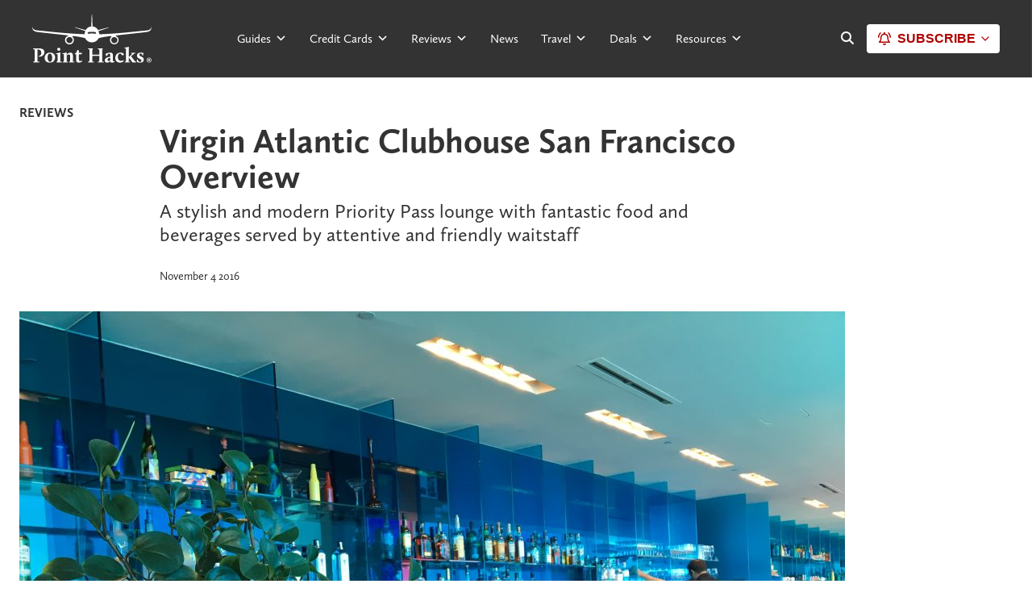

--- FILE ---
content_type: text/html; charset=UTF-8
request_url: https://www.pointhacks.com.au/reviews/virgin-atlantic-clubhouse-san-francisco-overview/
body_size: 75553
content:
<!DOCTYPE html>

<html lang="en-AU">

<head>
	<!-- Meta-Tags -->
	<meta charset="UTF-8" />
	<meta name="viewport" content="width=device-width, initial-scale=1.0, maximum-scale=1.0" />

	<!-- Favicons -->
	<link rel="icon" href="https://www.pointhacks.com.au/content/themes/pointhacks-v3/images/favicons/favicon-32x32.png" sizes="32x32" />
	<link rel="icon" href="https://www.pointhacks.com.au/content/themes/pointhacks-v3/images/favicons/favicon-192x192.png" sizes="192x192" />
	<link rel="apple-touch-icon" href="https://www.pointhacks.com.au/content/themes/pointhacks-v3/images/favicons/favicon-180x180.png" />
	<meta name="msapplication-TileImage" content="https://www.pointhacks.com.au/content/themes/pointhacks-v3/images/favicons/favicon-270x270.png" />

	<!-- XFN 1.1 Relationships Meta Data Profile -->
	<link rel="profile" href="http://gmpg.org/xfn/11" />

	<!-- Pingbacks -->
	<link rel="pingback" href="https://www.pointhacks.com.au/wp/xmlrpc.php" />

	<!-- Google Optimize -->
	<style>
		.async-hide {
			opacity: 0 !important
		}
	</style>
	<script>
		window.dataLayer = window.dataLayer || [];
	</script>

	<!-- Set VWO cookie from 100 to 30 days -->
	<script type='text/javascript'>
		_vis_opt_cookieDays = 30;
	</script>

	
<!-- MapPress Easy Google Maps Version:2.95.3 (https://www.mappresspro.com) -->
<meta name='robots' content='index, follow, max-image-preview:large, max-snippet:-1, max-video-preview:-1' />
<link rel="preconnect" href="https://api-ap-northeast-1.graphassets.com" crossorigin><link rel="preconnect" href="https://ad.doubleclick.net"><link rel="preconnect" href="https://adservice.google.com"><link rel="preconnect" href="https://connect.facebook.net"><link rel="preconnect" href="https://i.pointhacks.com"><link rel="preconnect" href="https://ap-northeast-1.graphassets.com"><link rel="preconnect" href="https://p.typekit.net"><link rel="preconnect" href="https://polyfills.trustpilot.com"><link rel="preconnect" href="https://use.typekit.net"><link rel="preconnect" href="https://widget.trustpilot.com"><link rel="preconnect" href="https://www.facebook.com"><link rel="preconnect" href="https://www.google-analytics.com"><link rel="preconnect" href="https://www.googletagmanager.com"><link rel="preconnect" href="https://www.googletagservices.com"><link rel="preconnect" href="https://sentry.io"><link rel="preconnect" href="https://amplifypixel.outbrain.com"><link rel="preconnect" href="https://cx.atdmt.com"><link rel="preconnect" href="https://www.google.com"><link rel="preconnect" href="https://www.google.co.nz"><link rel="preconnect" href="https://bid.g.doubleclick.net">
	<!-- This site is optimized with the Yoast SEO Premium plugin v25.2 (Yoast SEO v25.2) - https://yoast.com/wordpress/plugins/seo/ -->
	<title>Virgin Atlantic Clubhouse San Francisco Overview - Point Hacks</title>
	<meta name="description" content="We give a solid four-star rating to this stylish and modern lounge accessible to Virgin Atlantic passengers departing from SFO." />
	<link rel="canonical" href="https://www.pointhacks.com.au/reviews/virgin-atlantic-clubhouse-san-francisco-overview/" />
	<meta property="og:locale" content="en_US" />
	<meta property="og:type" content="article" />
	<meta property="og:title" content="Virgin Atlantic Clubhouse San Francisco Overview" />
	<meta property="og:description" content="We give a solid four-star rating to this stylish and modern lounge accessible to Virgin Atlantic passengers departing from SFO." />
	<meta property="og:url" content="https://www.pointhacks.com.au/reviews/virgin-atlantic-clubhouse-san-francisco-overview/" />
	<meta property="og:site_name" content="Point Hacks" />
	<meta property="article:publisher" content="https://www.facebook.com/pointhacks/" />
	<meta property="article:modified_time" content="2022-04-26T04:28:36+00:00" />
	<meta property="og:image" content="https://i.pointhacks.com/2016/11/04032428/virgin-atlantic-clubhouse-sfo-bar-1.jpg" />
	<meta property="og:image:width" content="4032" />
	<meta property="og:image:height" content="3024" />
	<meta property="og:image:type" content="image/jpeg" />
	<meta name="twitter:card" content="summary_large_image" />
	<meta name="twitter:site" content="@pointhacks" />
	<meta name="twitter:label1" content="Est. reading time" />
	<meta name="twitter:data1" content="9 minutes" />
	<script type="application/ld+json" class="yoast-schema-graph">{"@context":"https://schema.org","@graph":[{"@type":"WebPage","@id":"https://www.pointhacks.com.au/reviews/virgin-atlantic-clubhouse-san-francisco-overview/","url":"https://www.pointhacks.com.au/reviews/virgin-atlantic-clubhouse-san-francisco-overview/","name":"Virgin Atlantic Clubhouse San Francisco Overview - Point Hacks","isPartOf":{"@id":"https://www.pointhacks.com.au/#website"},"primaryImageOfPage":{"@id":"https://www.pointhacks.com.au/reviews/virgin-atlantic-clubhouse-san-francisco-overview/#primaryimage"},"image":{"@id":"https://www.pointhacks.com.au/reviews/virgin-atlantic-clubhouse-san-francisco-overview/#primaryimage"},"thumbnailUrl":"https://i.pointhacks.com/2016/11/04032428/virgin-atlantic-clubhouse-sfo-bar-1.jpg","datePublished":"2016-11-03T21:22:13+00:00","dateModified":"2022-04-26T04:28:36+00:00","description":"We give a solid four-star rating to this stylish and modern lounge accessible to Virgin Atlantic passengers departing from SFO.","breadcrumb":{"@id":"https://www.pointhacks.com.au/reviews/virgin-atlantic-clubhouse-san-francisco-overview/#breadcrumb"},"inLanguage":"en-AU","potentialAction":[{"@type":"ReadAction","target":["https://www.pointhacks.com.au/reviews/virgin-atlantic-clubhouse-san-francisco-overview/"]}]},{"@type":"ImageObject","inLanguage":"en-AU","@id":"https://www.pointhacks.com.au/reviews/virgin-atlantic-clubhouse-san-francisco-overview/#primaryimage","url":"https://i.pointhacks.com/2016/11/04032428/virgin-atlantic-clubhouse-sfo-bar-1.jpg","contentUrl":"https://i.pointhacks.com/2016/11/04032428/virgin-atlantic-clubhouse-sfo-bar-1.jpg","width":4032,"height":3024},{"@type":"BreadcrumbList","@id":"https://www.pointhacks.com.au/reviews/virgin-atlantic-clubhouse-san-francisco-overview/#breadcrumb","itemListElement":[{"@type":"ListItem","position":1,"name":"Home","item":"https://www.pointhacks.com.au/"},{"@type":"ListItem","position":2,"name":"Virgin Atlantic Clubhouse San Francisco Overview"}]},{"@type":"WebSite","@id":"https://www.pointhacks.com.au/#website","url":"https://www.pointhacks.com.au/","name":"Point Hacks","description":"The best frequent flyer deals &amp; offers in Australia.","publisher":{"@id":"https://www.pointhacks.com.au/#organization"},"potentialAction":[{"@type":"SearchAction","target":{"@type":"EntryPoint","urlTemplate":"https://www.pointhacks.com.au/?s={search_term_string}"},"query-input":{"@type":"PropertyValueSpecification","valueRequired":true,"valueName":"search_term_string"}}],"inLanguage":"en-AU"},{"@type":"Organization","@id":"https://www.pointhacks.com.au/#organization","name":"Point Hacks","url":"https://www.pointhacks.com.au/","logo":{"@type":"ImageObject","inLanguage":"en-AU","@id":"https://www.pointhacks.com.au/#/schema/logo/image/","url":"https://i.pointhacks.com/2019/09/17102657/Pointhackslogo400x400.jpg","contentUrl":"https://i.pointhacks.com/2019/09/17102657/Pointhackslogo400x400.jpg","width":400,"height":400,"caption":"Point Hacks"},"image":{"@id":"https://www.pointhacks.com.au/#/schema/logo/image/"},"sameAs":["https://www.facebook.com/pointhacks/","https://x.com/pointhacks","https://www.instagram.com/pointhacksau/","https://www.youtube.com/@PointHacksAu","https://www.tiktok.com/@pointhacks"],"description":"Welcome to Point Hacks, Australia’s premier destination for mastering the art of earning, using, and maximising your points and rewards. Whether you're a frequent flyer or just starting your points journey, we’re here to help you unlock incredible travel experiences with expert advice, insider tips, and actionable strategies. Point Hacks was founded with a simple mission: to empower Australians with the knowledge and tools to get the most out of their points and rewards programs. We understand how complex and overwhelming the world of frequent flyer points, credit card rewards, and loyalty programs can be. That’s why our team of experts, with years of experience in the travel and finance industries, is dedicated to breaking down the complexities and giving you clear, practical advice.","email":"assist@pointhacks.com.au","duns":"744947211"}]}</script>
	<!-- / Yoast SEO Premium plugin. -->


<link rel='dns-prefetch' href='//cdn.jsdelivr.net' />
<link rel='dns-prefetch' href='//use.fontawesome.com' />
<link rel='stylesheet' id='webpack-css-base-css' href='https://www.pointhacks.com.au/content/themes/pointhacks-v3/dist/styles.base.css?ver=1769468175' type='text/css' media='all' />
<link rel='stylesheet' id='mappress-leaflet-css' href='https://www.pointhacks.com.au/content/plugins/mappress-google-maps-for-wordpress/lib/leaflet/leaflet.css?ver=1.7.1.1769468175' type='text/css' media='all' />
<link rel='stylesheet' id='mappress-css' href='https://www.pointhacks.com.au/content/plugins/mappress-google-maps-for-wordpress/css/mappress.css?ver=2.95.3.1769468175' type='text/css' media='all' />
<link rel='stylesheet' id='activecampaign-form-block-css' href='https://www.pointhacks.com.au/content/plugins/activecampaign-subscription-forms/activecampaign-form-block/build/style-index.css?ver=1769468175' type='text/css' media='all' />
<style id='acf-call-to-action-style-inline-css' type='text/css'>
div.call-to-action-block .call-to-action {
	background-color: #c00 !important;
	border-radius: 3px;
	cursor: pointer;
	font-family: "calluna-sans", "Arial", "Helvetica Neue", "Helvetica",
		sans-serif;
	font-size: 1rem;
	font-weight: 700;
	justify-content: center;
	line-height: 1.5;
	overflow: hidden;
	padding: 0.75em 2em;
	text-align: center;
	text-transform: uppercase;
	text-decoration: none !important;
	color: white !important;
}

div.call-to-action-block .call-to-action:hover {
	background-color: #333 !important;
}

/* Align - wide. */
div.call-to-action-block.alignwide .call-to-action {
	display: block;
	max-width: 100%;
}

/* Taming the wide width in the editor */
.editor-styles-wrapper
	.block-editor-block-list__layout.is-root-container
	> .alignwide {
	max-width: 850px !important;
}

/* Align - right. */
div.call-to-action-block.aligncenter .call-to-action {
	clear: both;
	display: block;
	margin-left: auto;
	margin-right: auto;
	width: 50%;
	min-width: 200px;
}

@media (max-width: 767px) {
	div.call-to-action-block.aligncenter .call-to-action {
		width: 100%;
	}
}

/* Disable the link in the editor view. */
div.call-to-action-block .call-to-action.disabled-link {
	pointer-events: none;
}

</style>
<style id='acf-travlr-featured-deal-style-inline-css' type='text/css'>
div.travlr-featured-deal-block .travlr-container {
	display: grid; 
  grid-template-columns: 2fr 3fr; 
  grid-template-rows: 1fr; 
  gap: 0px 3rem; 
  grid-template-areas: 
    "travlr-col-1 travlr-col-2"; 
	background-color: var(--grey-1);
	/* font-family: "calluna-sans", "Arial", "Helvetica Neue", "Helvetica", sans-serif; */
	padding: 1.25rem;
	text-decoration: none !important;
	font-size: smaller;
}

div.travlr-featured-deal-block .travlr-container .travlr-col-1 { 
	grid-area: travlr-col-1; 
	position: relative; 
	h3 {
		margin-bottom: 3rem;
	}
}

div.travlr-featured-deal-block .travlr-container .travlr-col-1 .details { 
	h3 {
		margin-bottom: 3rem;
	}
}

div.travlr-featured-deal-block .travlr-container .travlr-col-1 .details .detail-middle {
	margin-top: 2rem;
	margin-bottom: 2rem;
}

div.travlr-featured-deal-block .travlr-container .travlr-col-2 { grid-area: travlr-col-2; }

div.travlr-featured-deal-block .travlr-container ul {
	list-style-position: outside !important;
	  --icon-space: 1.3em;
  list-style: none;
  padding: 0;
	margin-left: 0 !important;
	padding-top: 0.5rem;
}

div.travlr-featured-deal-block .travlr-container ul li {
  padding-left: var(--icon-space);
}

div.travlr-featured-deal-block .travlr-container ul li:before {
  content: "\f00c"; /* FontAwesome Unicode */
  font-family: FontAwesome;
  display: inline-block;
  margin-left: calc( var(--icon-space) * -1 );
  width: var(--icon-space);
	margin-top: 0.25rem;
}

div.travlr-featured-deal-block .travlr-container ul li+li {
	margin-top: 0.25rem !important;
}

/* Disable the link in the editor view. */
div.travlr-featured-deal-block .travlr-container.disabled-link {
	pointer-events: none;
}

div.travlr-featured-deal-block .travlr-container a.travlr-link {
	background-color: #c00 !important;
	border-radius: 3px;
	cursor: pointer;
	font-family: "calluna-sans", "Arial", "Helvetica Neue", "Helvetica",
		sans-serif;
	font-size: 1rem;
	font-weight: 700;
	justify-content: center;
	line-height: 1.5;
	overflow: hidden;
	padding: 0.75em 2em;
	text-align: center;
	color: white !important;
	position: absolute;
	bottom: 0;
	width: 100%;
	text-decoration: none !important;
}

div.travlr-featured-deal-block .travlr-container a.travlr-link:hover {
	background-color: #900 !important;
}

@media (max-width: 1023px) {
	div.travlr-featured-deal-block .travlr-container {
		grid-template-columns: 1fr; 
		grid-template-rows: auto auto; 
		row-gap: 2rem;
		grid-template-areas: 
			"travlr-col-1"
			"travlr-col-2"; 
	}
	
	div.travlr-featured-deal-block .travlr-container .travlr-col-1 .details .detail-middle {
		margin-top: 1rem;
		margin-bottom: 2.5rem;
	}
}
</style>
<link rel='stylesheet' id='acf-marketing-col-grid-style-css' href='https://www.pointhacks.com.au/content/themes/pointhacks-v3/blocks/marketing-col-grid/marketing-col-grid.css?ver=1769468175' type='text/css' media='all' />
<style id='global-styles-inline-css' type='text/css'>
:root{--wp--preset--aspect-ratio--square: 1;--wp--preset--aspect-ratio--4-3: 4/3;--wp--preset--aspect-ratio--3-4: 3/4;--wp--preset--aspect-ratio--3-2: 3/2;--wp--preset--aspect-ratio--2-3: 2/3;--wp--preset--aspect-ratio--16-9: 16/9;--wp--preset--aspect-ratio--9-16: 9/16;--wp--preset--color--black: #000000;--wp--preset--color--cyan-bluish-gray: #abb8c3;--wp--preset--color--white: #ffffff;--wp--preset--color--pale-pink: #f78da7;--wp--preset--color--vivid-red: #cf2e2e;--wp--preset--color--luminous-vivid-orange: #ff6900;--wp--preset--color--luminous-vivid-amber: #fcb900;--wp--preset--color--light-green-cyan: #7bdcb5;--wp--preset--color--vivid-green-cyan: #00d084;--wp--preset--color--pale-cyan-blue: #8ed1fc;--wp--preset--color--vivid-cyan-blue: #0693e3;--wp--preset--color--vivid-purple: #9b51e0;--wp--preset--gradient--vivid-cyan-blue-to-vivid-purple: linear-gradient(135deg,rgba(6,147,227,1) 0%,rgb(155,81,224) 100%);--wp--preset--gradient--light-green-cyan-to-vivid-green-cyan: linear-gradient(135deg,rgb(122,220,180) 0%,rgb(0,208,130) 100%);--wp--preset--gradient--luminous-vivid-amber-to-luminous-vivid-orange: linear-gradient(135deg,rgba(252,185,0,1) 0%,rgba(255,105,0,1) 100%);--wp--preset--gradient--luminous-vivid-orange-to-vivid-red: linear-gradient(135deg,rgba(255,105,0,1) 0%,rgb(207,46,46) 100%);--wp--preset--gradient--very-light-gray-to-cyan-bluish-gray: linear-gradient(135deg,rgb(238,238,238) 0%,rgb(169,184,195) 100%);--wp--preset--gradient--cool-to-warm-spectrum: linear-gradient(135deg,rgb(74,234,220) 0%,rgb(151,120,209) 20%,rgb(207,42,186) 40%,rgb(238,44,130) 60%,rgb(251,105,98) 80%,rgb(254,248,76) 100%);--wp--preset--gradient--blush-light-purple: linear-gradient(135deg,rgb(255,206,236) 0%,rgb(152,150,240) 100%);--wp--preset--gradient--blush-bordeaux: linear-gradient(135deg,rgb(254,205,165) 0%,rgb(254,45,45) 50%,rgb(107,0,62) 100%);--wp--preset--gradient--luminous-dusk: linear-gradient(135deg,rgb(255,203,112) 0%,rgb(199,81,192) 50%,rgb(65,88,208) 100%);--wp--preset--gradient--pale-ocean: linear-gradient(135deg,rgb(255,245,203) 0%,rgb(182,227,212) 50%,rgb(51,167,181) 100%);--wp--preset--gradient--electric-grass: linear-gradient(135deg,rgb(202,248,128) 0%,rgb(113,206,126) 100%);--wp--preset--gradient--midnight: linear-gradient(135deg,rgb(2,3,129) 0%,rgb(40,116,252) 100%);--wp--preset--font-size--small: 13px;--wp--preset--font-size--medium: 20px;--wp--preset--font-size--large: 36px;--wp--preset--font-size--x-large: 42px;--wp--preset--font-family--ph-sans-serif: -apple-system, BlinkMacSystemFont, 'Segoe UI', Roboto, Oxygen-Sans, Ubuntu, Cantarell, 'Helvetica Neue', sans-serif;--wp--preset--font-family--ph-serif: 'calluna','Times New Roman','Times','Baskerville','Georgia',serif;--wp--preset--spacing--20: 0.44rem;--wp--preset--spacing--30: 0.67rem;--wp--preset--spacing--40: 1rem;--wp--preset--spacing--50: 1.5rem;--wp--preset--spacing--60: 2.25rem;--wp--preset--spacing--70: 3.38rem;--wp--preset--spacing--80: 5.06rem;--wp--preset--shadow--natural: 6px 6px 9px rgba(0, 0, 0, 0.2);--wp--preset--shadow--deep: 12px 12px 50px rgba(0, 0, 0, 0.4);--wp--preset--shadow--sharp: 6px 6px 0px rgba(0, 0, 0, 0.2);--wp--preset--shadow--outlined: 6px 6px 0px -3px rgba(255, 255, 255, 1), 6px 6px rgba(0, 0, 0, 1);--wp--preset--shadow--crisp: 6px 6px 0px rgba(0, 0, 0, 1);}:root { --wp--style--global--content-size: 840px;--wp--style--global--wide-size: 1100px; }:where(body) { margin: 0; }.wp-site-blocks > .alignleft { float: left; margin-right: 2em; }.wp-site-blocks > .alignright { float: right; margin-left: 2em; }.wp-site-blocks > .aligncenter { justify-content: center; margin-left: auto; margin-right: auto; }:where(.is-layout-flex){gap: 0.5em;}:where(.is-layout-grid){gap: 0.5em;}.is-layout-flow > .alignleft{float: left;margin-inline-start: 0;margin-inline-end: 2em;}.is-layout-flow > .alignright{float: right;margin-inline-start: 2em;margin-inline-end: 0;}.is-layout-flow > .aligncenter{margin-left: auto !important;margin-right: auto !important;}.is-layout-constrained > .alignleft{float: left;margin-inline-start: 0;margin-inline-end: 2em;}.is-layout-constrained > .alignright{float: right;margin-inline-start: 2em;margin-inline-end: 0;}.is-layout-constrained > .aligncenter{margin-left: auto !important;margin-right: auto !important;}.is-layout-constrained > :where(:not(.alignleft):not(.alignright):not(.alignfull)){max-width: var(--wp--style--global--content-size);margin-left: auto !important;margin-right: auto !important;}.is-layout-constrained > .alignwide{max-width: var(--wp--style--global--wide-size);}body .is-layout-flex{display: flex;}.is-layout-flex{flex-wrap: wrap;align-items: center;}.is-layout-flex > :is(*, div){margin: 0;}body .is-layout-grid{display: grid;}.is-layout-grid > :is(*, div){margin: 0;}body{font-family: var(--wp--preset--font-family--ph-sans-serif);padding-top: 0px;padding-right: 0px;padding-bottom: 0px;padding-left: 0px;}a:where(:not(.wp-element-button)){text-decoration: underline;}:root :where(.wp-element-button, .wp-block-button__link){background-color: #CC0000;border-radius: 0;border-width: 0;color: #ffffff;font-family: inherit;font-size: inherit;line-height: inherit;padding: calc(0.667em + 2px) calc(1.333em + 2px);text-decoration: none;}:root :where(.wp-element-button:hover, .wp-block-button__link:hover){background-color: var(--black);color: var(--white);}:root :where(.wp-element-button:focus, .wp-block-button__link:focus){background-color: #CC0000;}:root :where(.wp-element-button:active, .wp-block-button__link:active){background-color: #CC0000;}.has-black-color{color: var(--wp--preset--color--black) !important;}.has-cyan-bluish-gray-color{color: var(--wp--preset--color--cyan-bluish-gray) !important;}.has-white-color{color: var(--wp--preset--color--white) !important;}.has-pale-pink-color{color: var(--wp--preset--color--pale-pink) !important;}.has-vivid-red-color{color: var(--wp--preset--color--vivid-red) !important;}.has-luminous-vivid-orange-color{color: var(--wp--preset--color--luminous-vivid-orange) !important;}.has-luminous-vivid-amber-color{color: var(--wp--preset--color--luminous-vivid-amber) !important;}.has-light-green-cyan-color{color: var(--wp--preset--color--light-green-cyan) !important;}.has-vivid-green-cyan-color{color: var(--wp--preset--color--vivid-green-cyan) !important;}.has-pale-cyan-blue-color{color: var(--wp--preset--color--pale-cyan-blue) !important;}.has-vivid-cyan-blue-color{color: var(--wp--preset--color--vivid-cyan-blue) !important;}.has-vivid-purple-color{color: var(--wp--preset--color--vivid-purple) !important;}.has-black-background-color{background-color: var(--wp--preset--color--black) !important;}.has-cyan-bluish-gray-background-color{background-color: var(--wp--preset--color--cyan-bluish-gray) !important;}.has-white-background-color{background-color: var(--wp--preset--color--white) !important;}.has-pale-pink-background-color{background-color: var(--wp--preset--color--pale-pink) !important;}.has-vivid-red-background-color{background-color: var(--wp--preset--color--vivid-red) !important;}.has-luminous-vivid-orange-background-color{background-color: var(--wp--preset--color--luminous-vivid-orange) !important;}.has-luminous-vivid-amber-background-color{background-color: var(--wp--preset--color--luminous-vivid-amber) !important;}.has-light-green-cyan-background-color{background-color: var(--wp--preset--color--light-green-cyan) !important;}.has-vivid-green-cyan-background-color{background-color: var(--wp--preset--color--vivid-green-cyan) !important;}.has-pale-cyan-blue-background-color{background-color: var(--wp--preset--color--pale-cyan-blue) !important;}.has-vivid-cyan-blue-background-color{background-color: var(--wp--preset--color--vivid-cyan-blue) !important;}.has-vivid-purple-background-color{background-color: var(--wp--preset--color--vivid-purple) !important;}.has-black-border-color{border-color: var(--wp--preset--color--black) !important;}.has-cyan-bluish-gray-border-color{border-color: var(--wp--preset--color--cyan-bluish-gray) !important;}.has-white-border-color{border-color: var(--wp--preset--color--white) !important;}.has-pale-pink-border-color{border-color: var(--wp--preset--color--pale-pink) !important;}.has-vivid-red-border-color{border-color: var(--wp--preset--color--vivid-red) !important;}.has-luminous-vivid-orange-border-color{border-color: var(--wp--preset--color--luminous-vivid-orange) !important;}.has-luminous-vivid-amber-border-color{border-color: var(--wp--preset--color--luminous-vivid-amber) !important;}.has-light-green-cyan-border-color{border-color: var(--wp--preset--color--light-green-cyan) !important;}.has-vivid-green-cyan-border-color{border-color: var(--wp--preset--color--vivid-green-cyan) !important;}.has-pale-cyan-blue-border-color{border-color: var(--wp--preset--color--pale-cyan-blue) !important;}.has-vivid-cyan-blue-border-color{border-color: var(--wp--preset--color--vivid-cyan-blue) !important;}.has-vivid-purple-border-color{border-color: var(--wp--preset--color--vivid-purple) !important;}.has-vivid-cyan-blue-to-vivid-purple-gradient-background{background: var(--wp--preset--gradient--vivid-cyan-blue-to-vivid-purple) !important;}.has-light-green-cyan-to-vivid-green-cyan-gradient-background{background: var(--wp--preset--gradient--light-green-cyan-to-vivid-green-cyan) !important;}.has-luminous-vivid-amber-to-luminous-vivid-orange-gradient-background{background: var(--wp--preset--gradient--luminous-vivid-amber-to-luminous-vivid-orange) !important;}.has-luminous-vivid-orange-to-vivid-red-gradient-background{background: var(--wp--preset--gradient--luminous-vivid-orange-to-vivid-red) !important;}.has-very-light-gray-to-cyan-bluish-gray-gradient-background{background: var(--wp--preset--gradient--very-light-gray-to-cyan-bluish-gray) !important;}.has-cool-to-warm-spectrum-gradient-background{background: var(--wp--preset--gradient--cool-to-warm-spectrum) !important;}.has-blush-light-purple-gradient-background{background: var(--wp--preset--gradient--blush-light-purple) !important;}.has-blush-bordeaux-gradient-background{background: var(--wp--preset--gradient--blush-bordeaux) !important;}.has-luminous-dusk-gradient-background{background: var(--wp--preset--gradient--luminous-dusk) !important;}.has-pale-ocean-gradient-background{background: var(--wp--preset--gradient--pale-ocean) !important;}.has-electric-grass-gradient-background{background: var(--wp--preset--gradient--electric-grass) !important;}.has-midnight-gradient-background{background: var(--wp--preset--gradient--midnight) !important;}.has-small-font-size{font-size: var(--wp--preset--font-size--small) !important;}.has-medium-font-size{font-size: var(--wp--preset--font-size--medium) !important;}.has-large-font-size{font-size: var(--wp--preset--font-size--large) !important;}.has-x-large-font-size{font-size: var(--wp--preset--font-size--x-large) !important;}.has-ph-sans-serif-font-family{font-family: var(--wp--preset--font-family--ph-sans-serif) !important;}.has-ph-serif-font-family{font-family: var(--wp--preset--font-family--ph-serif) !important;}
:where(.wp-block-post-template.is-layout-flex){gap: 1.25em;}:where(.wp-block-post-template.is-layout-grid){gap: 1.25em;}
:where(.wp-block-columns.is-layout-flex){gap: 2em;}:where(.wp-block-columns.is-layout-grid){gap: 2em;}
:root :where(.wp-block-pullquote){font-size: 1.5em;line-height: 1.6;}
</style>
<link rel='stylesheet' id='auth0-widget-css' href='https://www.pointhacks.com.au/content/plugins/auth0/assets/css/main.css?ver=1769468175' type='text/css' media='all' />
<link rel='stylesheet' id='dashicons-css' href='https://www.pointhacks.com.au/wp/wp-includes/css/dashicons.min.css?ver=1769468175' type='text/css' media='all' />
<link rel='stylesheet' id='yop-public-css' href='https://www.pointhacks.com.au/content/plugins/yop-poll/public/assets/css/yop-poll-public-6.5.39.css?ver=1769468175' type='text/css' media='all' />
<link rel='stylesheet' id='megamenu-css' href='https://www.pointhacks.com.au/content/uploads/maxmegamenu/style.css?ver=1769468175' type='text/css' media='all' />
<link rel='stylesheet' id='card-value-calc-widget-footer-css' href='https://www.pointhacks.com.au/content/themes/pointhacks-v3/dist/card-value-calc-widget-footer.css?ver=1769468175' type='text/css' media='all' />
<link rel='stylesheet' id='card-value-calc-widget-css' href='https://www.pointhacks.com.au/content/themes/pointhacks-v3/dist/card-value-calc-widget.css?ver=1769468175' type='text/css' media='all' />
<link rel='stylesheet' id='experiences-linker-css' href='https://www.pointhacks.com.au/content/themes/pointhacks-v3/dist/experiences-linker.css?ver=1769468175' type='text/css' media='all' />
<link rel='stylesheet' id='search-modal-css' href='https://www.pointhacks.com.au/content/themes/pointhacks-v3/dist/search-modal.css?ver=1769468175' type='text/css' media='all' />
<link rel='stylesheet' id='user-login-signup-css' href='https://www.pointhacks.com.au/content/themes/pointhacks-v3/dist/user-login-signup.css?ver=1769468175' type='text/css' media='all' />
<link rel='stylesheet' id='font-awesome-official-css' href='https://use.fontawesome.com/releases/v6.4.2/css/all.css?ver=1769468175' type='text/css' media='all' integrity="sha384-blOohCVdhjmtROpu8+CfTnUWham9nkX7P7OZQMst+RUnhtoY/9qemFAkIKOYxDI3" crossorigin="anonymous" />
<link rel='stylesheet' id='webpack-css-review-css' href='https://www.pointhacks.com.au/content/themes/pointhacks-v3/dist/styles.review.css?ver=1769468175' type='text/css' media='all' />
<link rel='stylesheet' id='webpack-css-tiny-slider-css' href='https://www.pointhacks.com.au/content/themes/pointhacks-v3/dist/styles.tiny-slider.css?ver=1769468175' type='text/css' media='all' />
<link rel='stylesheet' id='font-awesome-official-v4shim-css' href='https://use.fontawesome.com/releases/v6.4.2/css/v4-shims.css?ver=1769468175' type='text/css' media='all' integrity="sha384-IqMDcR2qh8kGcGdRrxwop5R2GiUY5h8aDR/LhYxPYiXh3sAAGGDkFvFqWgFvTsTd" crossorigin="anonymous" />
<script type="text/javascript" src="https://cdn.jsdelivr.net/npm/vue@2.6.13?ver=1769468175" id="Vue-js"></script>
<script type="text/javascript" src="https://cdn.jsdelivr.net/npm/@vue/composition-api@1.0.0-rc.10?ver=1769468175" id="VueCompositionAPI-js"></script>
<script type="text/javascript" src="https://www.pointhacks.com.au/wp/wp-includes/js/jquery/jquery.min.js?ver=1769468175" id="jquery-core-js"></script>
<script type="text/javascript" src="https://www.pointhacks.com.au/wp/wp-includes/js/jquery/jquery-migrate.min.js?ver=1769468175" id="jquery-migrate-js"></script>
<link rel="https://api.w.org/" href="https://www.pointhacks.com.au/wp-json/" /><link rel="alternate" title="JSON" type="application/json" href="https://www.pointhacks.com.au/wp-json/wp/v2/review/23032" /><link rel="EditURI" type="application/rsd+xml" title="RSD" href="https://www.pointhacks.com.au/wp/xmlrpc.php?rsd" />
<meta name="generator" content="WordPress 6.8.1" />
<link rel='shortlink' href='https://www.pointhacks.com.au/?p=23032' />
<link rel="alternate" title="oEmbed (JSON)" type="application/json+oembed" href="https://www.pointhacks.com.au/wp-json/oembed/1.0/embed?url=https%3A%2F%2Fwww.pointhacks.com.au%2Freviews%2Fvirgin-atlantic-clubhouse-san-francisco-overview%2F" />
<link rel="alternate" title="oEmbed (XML)" type="text/xml+oembed" href="https://www.pointhacks.com.au/wp-json/oembed/1.0/embed?url=https%3A%2F%2Fwww.pointhacks.com.au%2Freviews%2Fvirgin-atlantic-clubhouse-san-francisco-overview%2F&#038;format=xml" />
<!-- Schema optimized by Schema Pro --><script type="application/ld+json">{"@context":"https://schema.org","@type":"Article","mainEntityOfPage":{"@type":"WebPage","@id":"https://www.pointhacks.com.au/reviews/virgin-atlantic-clubhouse-san-francisco-overview/"},"headline":"Virgin Atlantic Clubhouse San Francisco Overview","image":{"@type":"ImageObject","url":"https://i.pointhacks.com/2016/11/04032428/virgin-atlantic-clubhouse-sfo-bar-1.jpg","width":4032,"height":3024},"datePublished":"2016-11-04T08:22:13","dateModified":"2022-04-26T14:28:36","author":{"@type":"Person","name":"Matt Moffitt","url":null},"publisher":{"@type":"Organization","name":"Point Hacks","logo":{"@type":"ImageObject","url":"https://i.pointhacks.com/2019/09/17102657/Pointhackslogo400x400-60x60.jpg"}},"description":"This lounge is very impressive, with stylish design, delicious complimentary food and drink offerings worthy of a high-quality restaurant, great customer service and a relaxed atmosphere."}</script><!-- / Schema optimized by Schema Pro --><!-- site-navigation-element Schema optimized by Schema Pro --><script type="application/ld+json">{"@context":"https:\/\/schema.org","@graph":[{"@context":"https:\/\/schema.org","@type":"SiteNavigationElement","id":"site-navigation","name":"Home","url":"\/"},{"@context":"https:\/\/schema.org","@type":"SiteNavigationElement","id":"site-navigation","name":"Australia","url":"https:\/\/www.pointhacks.com.au"},{"@context":"https:\/\/schema.org","@type":"SiteNavigationElement","id":"site-navigation","name":"New Zealand","url":"https:\/\/www.pointhacks.co.nz?utm_source=phau&#038;utm_medium=nav&#038;utm_campaign=ph"},{"@context":"https:\/\/schema.org","@type":"SiteNavigationElement","id":"site-navigation","name":"Point Hacking Course","url":"https:\/\/join.pointhacks.com.au\/earning-points-credit-cards\/"},{"@context":"https:\/\/schema.org","@type":"SiteNavigationElement","id":"site-navigation","name":"Free Beginners Email Course","url":"https:\/\/join.pointhacks.com.au\/earning-points-credit-cards\/"},{"@context":"https:\/\/schema.org","@type":"SiteNavigationElement","id":"site-navigation","name":"All Beginners Guides","url":"https:\/\/www.pointhacks.com.au\/ultimate-guides\/"},{"@context":"https:\/\/schema.org","@type":"SiteNavigationElement","id":"site-navigation","name":"Start Earning Points","url":"https:\/\/www.pointhacks.com.au\/guides\/first-principles-earning-points\/"},{"@context":"https:\/\/schema.org","@type":"SiteNavigationElement","id":"site-navigation","name":"Start Using Points","url":"https:\/\/www.pointhacks.com.au\/guides\/using-points-basics\/"},{"@context":"https:\/\/schema.org","@type":"SiteNavigationElement","id":"site-navigation","name":"Start with Qantas","url":"https:\/\/www.pointhacks.com.au\/qantas\/"},{"@context":"https:\/\/schema.org","@type":"SiteNavigationElement","id":"site-navigation","name":"Start with Velocity","url":"https:\/\/www.pointhacks.com.au\/velocity\/"},{"@context":"https:\/\/schema.org","@type":"SiteNavigationElement","id":"site-navigation","name":"Start with KrisFlyer","url":"https:\/\/www.pointhacks.com.au\/krisflyer\/"},{"@context":"https:\/\/schema.org","@type":"SiteNavigationElement","id":"site-navigation","name":"Start with Asia Miles","url":"https:\/\/www.pointhacks.com.au\/cathay\/"},{"@context":"https:\/\/schema.org","@type":"SiteNavigationElement","id":"site-navigation","name":"Start with Etihad Guest","url":"https:\/\/www.pointhacks.com.au\/etihad-guest\/"},{"@context":"https:\/\/schema.org","@type":"SiteNavigationElement","id":"site-navigation","name":"Start with Emirates Skywards","url":"https:\/\/www.pointhacks.com.au\/skywards\/"},{"@context":"https:\/\/schema.org","@type":"SiteNavigationElement","id":"site-navigation","name":"Credit Cards","url":"\/credit-cards\/"},{"@context":"https:\/\/schema.org","@type":"SiteNavigationElement","id":"site-navigation","name":"All Credit Card Offers & News","url":"https:\/\/www.pointhacks.com.au\/credit-cards\/"},{"@context":"https:\/\/schema.org","@type":"SiteNavigationElement","id":"site-navigation","name":"Highest Qantas Earning Cards","url":"https:\/\/www.pointhacks.com.au\/credit-cards\/qantas-frequent-flyer-cards\/"},{"@context":"https:\/\/schema.org","@type":"SiteNavigationElement","id":"site-navigation","name":"Highest Velocity Earning Cards","url":"https:\/\/www.pointhacks.com.au\/credit-cards\/velocity-frequent-flyer-cards\/"},{"@context":"https:\/\/schema.org","@type":"SiteNavigationElement","id":"site-navigation","name":"Highest Amex Earning Cards","url":"https:\/\/www.pointhacks.com.au\/credit-cards\/american-express-cards\/"},{"@context":"https:\/\/schema.org","@type":"SiteNavigationElement","id":"site-navigation","name":"Highest KrisFlyer Earning Cards","url":"https:\/\/www.pointhacks.com.au\/credit-cards\/singapore-airlines-krisflyer\/"},{"@context":"https:\/\/schema.org","@type":"SiteNavigationElement","id":"site-navigation","name":"Highest Asia Miles Earning Cards","url":"https:\/\/www.pointhacks.com.au\/credit-cards\/asia-miles-cards\/"},{"@context":"https:\/\/schema.org","@type":"SiteNavigationElement","id":"site-navigation","name":"Highest Etihad Guest Earning Cards","url":"https:\/\/www.pointhacks.com.au\/credit-cards\/etihad-guest-miles-cards\/"},{"@context":"https:\/\/schema.org","@type":"SiteNavigationElement","id":"site-navigation","name":"Best Business Points-Earning Cards","url":"https:\/\/www.pointhacks.com.au\/best-business-frequent-flyer-credit-cards\/"},{"@context":"https:\/\/schema.org","@type":"SiteNavigationElement","id":"site-navigation","name":"American Express Cards","url":"https:\/\/www.pointhacks.com.au\/credit-cards\/american-express\/"},{"@context":"https:\/\/schema.org","@type":"SiteNavigationElement","id":"site-navigation","name":"Visa & MasterCards","url":"https:\/\/www.pointhacks.com.au\/credit-cards\/visa-mastercard-rewards\/"},{"@context":"https:\/\/schema.org","@type":"SiteNavigationElement","id":"site-navigation","name":"Bank Rewards Program Credit Cards","url":"https:\/\/www.pointhacks.com.au\/credit-cards\/bank-rewards-program\/"},{"@context":"https:\/\/schema.org","@type":"SiteNavigationElement","id":"site-navigation","name":"No overseas transaction fee cards","url":"https:\/\/www.pointhacks.com.au\/credit-cards\/no-overseas-transaction-fees-credit-cards\/"},{"@context":"https:\/\/schema.org","@type":"SiteNavigationElement","id":"site-navigation","name":"Low Income Requirement Cards","url":"https:\/\/www.pointhacks.com.au\/credit-cards\/low-income-requirement-credit-cards\/"},{"@context":"https:\/\/schema.org","@type":"SiteNavigationElement","id":"site-navigation","name":"No Annual Fee Rewards Cards","url":"https:\/\/www.pointhacks.com.au\/credit-cards\/no-annual-fee-frequent-flyer-credit-cards\/"},{"@context":"https:\/\/schema.org","@type":"SiteNavigationElement","id":"site-navigation","name":"Balance Transfer Cards","url":"https:\/\/www.pointhacks.com.au\/credit-cards\/credit-cards-for-balance-transfers\/"},{"@context":"https:\/\/schema.org","@type":"SiteNavigationElement","id":"site-navigation","name":"Cards for Tax Payments","url":"https:\/\/www.pointhacks.com.au\/ato-points-earning-cards\/"},{"@context":"https:\/\/schema.org","@type":"SiteNavigationElement","id":"site-navigation","name":"Prepaid Travel Cards","url":"https:\/\/www.pointhacks.com.au\/prepaid-travel-cards\/"},{"@context":"https:\/\/schema.org","@type":"SiteNavigationElement","id":"site-navigation","name":"Guides","url":"https:\/\/www.pointhacks.com.au\/guides\/"},{"@context":"https:\/\/schema.org","@type":"SiteNavigationElement","id":"site-navigation","name":"All Point Hacks Guides","url":"https:\/\/www.pointhacks.com.au\/guides\/"},{"@context":"https:\/\/schema.org","@type":"SiteNavigationElement","id":"site-navigation","name":"Point Hacks News","url":"https:\/\/www.pointhacks.com.au\/news\/"},{"@context":"https:\/\/schema.org","@type":"SiteNavigationElement","id":"site-navigation","name":"Editor's View","url":"https:\/\/www.pointhacks.com.au\/guides\/editors-view\/"},{"@context":"https:\/\/schema.org","@type":"SiteNavigationElement","id":"site-navigation","name":"Covid-19 Travel Guides","url":"https:\/\/www.pointhacks.com.au\/guides\/coronavirus\/"},{"@context":"https:\/\/schema.org","@type":"SiteNavigationElement","id":"site-navigation","name":"Qantas Frequent Flyer","url":"https:\/\/www.pointhacks.com.au\/guides\/qantas-frequent-flyer\/"},{"@context":"https:\/\/schema.org","@type":"SiteNavigationElement","id":"site-navigation","name":"Velocity Frequent Flyer","url":"https:\/\/www.pointhacks.com.au\/guides\/velocity-frequent-flyer\/"},{"@context":"https:\/\/schema.org","@type":"SiteNavigationElement","id":"site-navigation","name":"Singapore Airlines KrisFlyer","url":"https:\/\/www.pointhacks.com.au\/guides\/singapore-airlines-krisflyer\/"},{"@context":"https:\/\/schema.org","@type":"SiteNavigationElement","id":"site-navigation","name":"Cathay Pacific Asia Miles","url":"https:\/\/www.pointhacks.com.au\/?post_type=guide&#038;p=60678"},{"@context":"https:\/\/schema.org","@type":"SiteNavigationElement","id":"site-navigation","name":"Etihad Guest","url":"https:\/\/www.pointhacks.com.au\/guides\/etihad-guest\/"},{"@context":"https:\/\/schema.org","@type":"SiteNavigationElement","id":"site-navigation","name":"flybuys","url":"https:\/\/www.pointhacks.com.au\/guides\/flybuys\/"},{"@context":"https:\/\/schema.org","@type":"SiteNavigationElement","id":"site-navigation","name":"Marriott Bonvoy Guides","url":"https:\/\/www.pointhacks.com.au\/guides\/marriott-bonvoy\/"},{"@context":"https:\/\/schema.org","@type":"SiteNavigationElement","id":"site-navigation","name":"Best Uses of Points Guides","url":"https:\/\/www.pointhacks.com.au\/guides\/best-uses-of-points\/"},{"@context":"https:\/\/schema.org","@type":"SiteNavigationElement","id":"site-navigation","name":"Buying Points Guides","url":"https:\/\/www.pointhacks.com.au\/guides\/buying-points\/"},{"@context":"https:\/\/schema.org","@type":"SiteNavigationElement","id":"site-navigation","name":"Reviews","url":"https:\/\/www.pointhacks.com.au\/reviews\/"},{"@context":"https:\/\/schema.org","@type":"SiteNavigationElement","id":"site-navigation","name":"All Point Hacks Reviews","url":"https:\/\/www.pointhacks.com.au\/reviews\/"},{"@context":"https:\/\/schema.org","@type":"SiteNavigationElement","id":"site-navigation","name":"First Class Flight Reviews","url":"https:\/\/www.pointhacks.com.au\/reviews\/first-class-flights\/"},{"@context":"https:\/\/schema.org","@type":"SiteNavigationElement","id":"site-navigation","name":"Business Class Flight Reviews","url":"https:\/\/www.pointhacks.com.au\/reviews\/business-class-flights\/"},{"@context":"https:\/\/schema.org","@type":"SiteNavigationElement","id":"site-navigation","name":"Premium Economy Class Flight Reviews","url":"https:\/\/www.pointhacks.com.au\/reviews\/premium-economy-flights\/"},{"@context":"https:\/\/schema.org","@type":"SiteNavigationElement","id":"site-navigation","name":"Economy Class Flight Reviews","url":"https:\/\/www.pointhacks.com.au\/reviews\/economy-class-flights\/"},{"@context":"https:\/\/schema.org","@type":"SiteNavigationElement","id":"site-navigation","name":"Airport Lounge Reviews","url":"https:\/\/www.pointhacks.com.au\/reviews\/airport-lounges\/"},{"@context":"https:\/\/schema.org","@type":"SiteNavigationElement","id":"site-navigation","name":"Hotel Reviews","url":"https:\/\/www.pointhacks.com.au\/reviews\/hotel-reviews\/"},{"@context":"https:\/\/schema.org","@type":"SiteNavigationElement","id":"site-navigation","name":"Community","url":"https:\/\/www.pointhacks.com.au\/community\/"},{"@context":"https:\/\/schema.org","@type":"SiteNavigationElement","id":"site-navigation","name":"Questions + Answers","url":"https:\/\/community.pointhacks.com"},{"@context":"https:\/\/schema.org","@type":"SiteNavigationElement","id":"site-navigation","name":"Podcasts","url":"https:\/\/www.pointhacks.com.au\/podcasts\/"},{"@context":"https:\/\/schema.org","@type":"SiteNavigationElement","id":"site-navigation","name":"Tools + Calculators","url":"https:\/\/www.pointhacks.com.au\/tools-calculators\/"},{"@context":"https:\/\/schema.org","@type":"SiteNavigationElement","id":"site-navigation","name":"Manage Email Subscriptions","url":"https:\/\/join.pointhacks.com.au\/emails\/"},{"@context":"https:\/\/schema.org","@type":"SiteNavigationElement","id":"site-navigation","name":"Deals","url":"https:\/\/www.pointhacks.com.au\/best-frequent-flyer-deals\/"},{"@context":"https:\/\/schema.org","@type":"SiteNavigationElement","id":"site-navigation","name":"Best Frequent Flyer Deals","url":"https:\/\/www.pointhacks.com.au\/best-frequent-flyer-deals\/"},{"@context":"https:\/\/schema.org","@type":"SiteNavigationElement","id":"site-navigation","name":"Other Bank Offers","url":"https:\/\/www.pointhacks.com.au\/bank-points-offers\/"}]}</script><!-- / site-navigation-element Schema optimized by Schema Pro --><!-- breadcrumb Schema optimized by Schema Pro --><script type="application/ld+json">{"@context":"https:\/\/schema.org","@type":"BreadcrumbList","itemListElement":[{"@type":"ListItem","position":1,"item":{"@id":"https:\/\/www.pointhacks.com.au\/","name":"Home"}},{"@type":"ListItem","position":2,"item":{"@id":"https:\/\/www.pointhacks.com.au\/reviews\/virgin-atlantic-clubhouse-san-francisco-overview\/","name":"Virgin Atlantic Clubhouse San Francisco Overview"}}]}</script><!-- / breadcrumb Schema optimized by Schema Pro --><script>
(function(w,d,s,l,i){w[l]=w[l]||[];w[l].push({'gtm.start':
new Date().getTime(),event:'gtm.js'});var f=d.getElementsByTagName(s)[0],
j=d.createElement(s),dl=l!='dataLayer'?'&l='+l:'';j.async=true;j.src=
'https://www.googletagmanager.com/gtm.js?id='+i+dl;f.parentNode.insertBefore(j,f);
})(window,document,'script','dataLayer','GTM-PRR7HD');
</script>
<script>
window.pointsValueData = '{"pointValuations":[{"value":1.6,"id":"ck3tjn77chli409","widgetOrder":1,"isWidgetEnabled":true,"hotelRewardsProgram":null,"cardRewardsProgram":null,"retailRewardsProgram":null,"frequentFlyerProgram":{"id":"cjk28gt4vw97r09","shortName":"Qantas Frequent Flyer","name":"Qantas Frequent Flyer","currencyPlural":"Qantas Points","currencySingular":"Qantas Point"}},{"value":1.7,"id":"ck3tjnowvhlkd09","widgetOrder":2,"isWidgetEnabled":true,"hotelRewardsProgram":null,"cardRewardsProgram":null,"retailRewardsProgram":null,"frequentFlyerProgram":{"id":"cjk28hgonw9bb09","shortName":"Velocity Frequent Flyer","name":"Velocity Frequent Flyer","currencyPlural":"Velocity Points","currencySingular":"Velocity Point"}},{"value":1.5,"id":"ck3tjttfehm8r09","widgetOrder":3,"isWidgetEnabled":true,"hotelRewardsProgram":null,"cardRewardsProgram":null,"retailRewardsProgram":null,"frequentFlyerProgram":{"id":"cjr8vv1d2w69008","shortName":"Singapore Airlines KrisFlyer","name":"Singapore Airlines KrisFlyer","currencyPlural":"KrisFlyer Miles","currencySingular":"KrisFlyer Mile"}},{"value":2.1,"id":"ck3tjuq6nhmc009","widgetOrder":4,"isWidgetEnabled":true,"hotelRewardsProgram":null,"cardRewardsProgram":null,"retailRewardsProgram":null,"frequentFlyerProgram":{"id":"cjrj3ojfplw2o0a","shortName":"Cathay Asia Miles","name":"Cathay miles","currencyPlural":"Miles","currencySingular":"Mile"}},{"value":1.3,"id":"ck3tjs4x9hm3609","widgetOrder":5,"isWidgetEnabled":true,"hotelRewardsProgram":null,"cardRewardsProgram":null,"retailRewardsProgram":null,"frequentFlyerProgram":{"id":"cjktt4e8q3ikk09","shortName":"Emirates Skywards","name":"Emirates Skyward Miles","currencyPlural":"Skyward Miles","currencySingular":"Skyward Mile"}},{"value":1.4,"id":"ck3tjvicehmf809","widgetOrder":6,"isWidgetEnabled":true,"hotelRewardsProgram":null,"cardRewardsProgram":null,"retailRewardsProgram":null,"frequentFlyerProgram":{"id":"cjrj9017rmcyl0a","shortName":"Etihad Guest","name":"Etihad Guest Miles","currencyPlural":"Miles","currencySingular":"Mile"}},{"value":1.3,"id":"ck6snef2lqutx08","widgetOrder":7,"isWidgetEnabled":true,"hotelRewardsProgram":null,"cardRewardsProgram":null,"retailRewardsProgram":null,"frequentFlyerProgram":{"id":"ck6sndui2qus608","shortName":"British Airways Avios","name":"British Airways Avios","currencyPlural":"Avios","currencySingular":"Avios"}},{"value":2.1,"id":"clil6sx5lfjjb0a","widgetOrder":8,"isWidgetEnabled":true,"hotelRewardsProgram":null,"cardRewardsProgram":null,"retailRewardsProgram":null,"frequentFlyerProgram":{"id":"cki4a0laew2ie08","shortName":"Qatar Airways Privilege Club","name":"Qatar Airways Privilege Club Avios","currencyPlural":"Avios","currencySingular":"Avios"}},{"value":1.7,"id":"ck6snhh6yqv3a08","widgetOrder":9,"isWidgetEnabled":true,"hotelRewardsProgram":null,"cardRewardsProgram":null,"retailRewardsProgram":null,"frequentFlyerProgram":{"id":"ck6snhjt6qv3t08","shortName":"American Airlines AAdvantage","name":"American Airlines AAdvantage","currencyPlural":"Miles","currencySingular":"Mile"}},{"value":1.5,"id":"ck6snirynqv8n08","widgetOrder":10,"isWidgetEnabled":true,"hotelRewardsProgram":null,"cardRewardsProgram":null,"retailRewardsProgram":null,"frequentFlyerProgram":{"id":"ck6snj0f3qv9y08","shortName":"United MileagePlus","name":"United MileagePlus","currencyPlural":"Miles","currencySingular":"Mile"}},{"value":1.4,"id":"ck6sni6koqv6a08","widgetOrder":11,"isWidgetEnabled":true,"hotelRewardsProgram":null,"cardRewardsProgram":null,"retailRewardsProgram":null,"frequentFlyerProgram":{"id":"ck6sni90bqv6w08","shortName":"Delta SkyMiles","name":"Delta Skymiles","currencyPlural":"Miles","currencySingular":"Mile"}},{"value":1.9,"id":"ck6sn4pxtqu4m08","widgetOrder":12,"isWidgetEnabled":true,"hotelRewardsProgram":null,"cardRewardsProgram":null,"retailRewardsProgram":null,"frequentFlyerProgram":{"id":"ck6sn3p4rqu1y08","shortName":"Alaska Airlines Mileage Plan","name":"Alaska Mileage Plan","currencyPlural":"Miles","currencySingular":"Mile"}},{"value":1.8,"id":"ck6snfskmquxw08","widgetOrder":13,"isWidgetEnabled":true,"hotelRewardsProgram":null,"cardRewardsProgram":null,"retailRewardsProgram":null,"frequentFlyerProgram":{"id":"ck6snfyy0quyn08","shortName":"Avianca LifeMiles","name":"Avianca LifeMiles","currencyPlural":"Miles","currencySingular":"Mile"}},{"value":0.5,"id":"ck6snjxz6qvcy08","widgetOrder":14,"isWidgetEnabled":true,"hotelRewardsProgram":{"id":"ck6snk1p1qvdj08","shortName":"Hilton Honors","name":"Hilton Honors","currencyPlural":"Points","currencySingular":"Point"},"cardRewardsProgram":null,"retailRewardsProgram":null,"frequentFlyerProgram":null},{"value":0.9,"id":"ck6snkls4qvf708","widgetOrder":15,"isWidgetEnabled":true,"hotelRewardsProgram":{"id":"ck6snkor8qvfm08","shortName":"IHG Rewards","name":"IHG Rewards","currencyPlural":"Points","currencySingular":"Point"},"cardRewardsProgram":null,"retailRewardsProgram":null,"frequentFlyerProgram":null},{"value":0.7,"id":"ck6snlawzqvi608","widgetOrder":16,"isWidgetEnabled":true,"hotelRewardsProgram":{"id":"ck6snldp2qviy08","shortName":"Marriott Bonvoy","name":"Marriott Bonvoy","currencyPlural":"Points","currencySingular":"Point"},"cardRewardsProgram":null,"retailRewardsProgram":null,"frequentFlyerProgram":null},{"value":1.8,"id":"ck6snm0qjqvle08","widgetOrder":17,"isWidgetEnabled":true,"hotelRewardsProgram":{"id":"ck6snm2kcqvls08","shortName":"World of Hyatt","name":"World of Hyatt","currencyPlural":"Points","currencySingular":"Point"},"cardRewardsProgram":null,"retailRewardsProgram":null,"frequentFlyerProgram":null},{"value":0.3,"id":"ck6snmmg9qvns08","widgetOrder":18,"isWidgetEnabled":true,"hotelRewardsProgram":{"id":"ck6snmohyqvo908","shortName":"Radisson Rewards","name":"Radisson Rewards","currencyPlural":"Points","currencySingular":"Point"},"cardRewardsProgram":null,"retailRewardsProgram":null,"frequentFlyerProgram":null},{"value":3,"id":"ck6snn6utqvqk08","widgetOrder":19,"isWidgetEnabled":true,"hotelRewardsProgram":{"id":"ck6snn94uqvqz08","shortName":"Accor Live Limitless","name":"Accor Live Limitless","currencyPlural":"Points","currencySingular":"Point"},"cardRewardsProgram":null,"retailRewardsProgram":null,"frequentFlyerProgram":null},{"value":1,"id":"ck3tkj78uhp2h09","widgetOrder":21,"isWidgetEnabled":true,"hotelRewardsProgram":null,"cardRewardsProgram":{"id":"cjrj33h2qlu3d0a","shortName":"American Express Membership Rewards","name":"American Express Membership Rewards","currencyPlural":"points","currencySingular":"point"},"retailRewardsProgram":null,"frequentFlyerProgram":null},{"value":1.2,"id":"ck6so417cqxfp08","widgetOrder":22,"isWidgetEnabled":true,"hotelRewardsProgram":null,"cardRewardsProgram":{"id":"cjk26xw0qw4c009","shortName":"American Express Membership Rewards","name":"Membership Rewards Ascent Premium","currencyPlural":"points","currencySingular":"point"},"retailRewardsProgram":null,"frequentFlyerProgram":null},{"value":0.8,"id":"ck3tk6rr5hnno09","widgetOrder":23,"isWidgetEnabled":true,"hotelRewardsProgram":null,"cardRewardsProgram":{"id":"cjk28d6bsw8s909","shortName":"Amplify Rewards","name":"Amplify Rewards","currencyPlural":"Points","currencySingular":"Point"},"retailRewardsProgram":null,"frequentFlyerProgram":null},{"value":0.8,"id":"ck3tk42yfhnc009","widgetOrder":24,"isWidgetEnabled":true,"hotelRewardsProgram":null,"cardRewardsProgram":{"id":"cjk274a08w5bf09","shortName":"ANZ Rewards","name":"ANZ Rewards","currencyPlural":"Points","currencySingular":"Point"},"retailRewardsProgram":null,"frequentFlyerProgram":null},{"value":0.8,"id":"ck3tk4orlhnev09","widgetOrder":25,"isWidgetEnabled":true,"hotelRewardsProgram":null,"cardRewardsProgram":{"id":"cjk272qcxw52z09","shortName":"NAB Rewards","name":"NAB Rewards","currencyPlural":"Points","currencySingular":"Point"},"retailRewardsProgram":null,"frequentFlyerProgram":null},{"value":0.5,"id":"ck3tkbe9nho4p09","widgetOrder":26,"isWidgetEnabled":true,"hotelRewardsProgram":null,"cardRewardsProgram":{"id":"cjk284mtow7zr09","shortName":"Westpac Altitude Rewards","name":"Altitude Rewards","currencyPlural":"Points","currencySingular":"Point"},"retailRewardsProgram":null,"frequentFlyerProgram":null},{"value":0.8,"id":"ck3tk5sbahnk209","widgetOrder":27,"isWidgetEnabled":true,"hotelRewardsProgram":null,"cardRewardsProgram":{"id":"cjktu8sc13k9g09","shortName":"Flybuys","name":"flybuys","currencyPlural":"Flybuys","currencySingular":"Flybuys"},"retailRewardsProgram":null,"frequentFlyerProgram":null},{"value":0.8,"id":"ck6snof22qvuh08","widgetOrder":28,"isWidgetEnabled":true,"hotelRewardsProgram":null,"cardRewardsProgram":{"id":"ck6snohr5qvv008","shortName":"Everyday Rewards","name":"Woolworths Everyday Rewards","currencyPlural":"Points","currencySingular":"Point"},"retailRewardsProgram":null,"frequentFlyerProgram":null},{"value":0.8,"id":"ck3tkg7mmhosb09","widgetOrder":29,"isWidgetEnabled":true,"hotelRewardsProgram":null,"cardRewardsProgram":{"id":"cjk27960rw5s009","shortName":"CommBank Awards","name":"Commonwealth Bank Awards - Classic & Gold","currencyPlural":"Points","currencySingular":"Point"},"retailRewardsProgram":null,"frequentFlyerProgram":null},{"value":2.2,"id":"f71q9q4yy9hxcl8","widgetOrder":30,"isWidgetEnabled":true,"hotelRewardsProgram":null,"cardRewardsProgram":null,"retailRewardsProgram":null,"frequentFlyerProgram":{"id":"ckhyej511ku8x08","shortName":"Virgin Atlantic Flying Club","name":"Virgin Atlantic Flying Club","currencyPlural":"points","currencySingular":"point"}},{"value":1.9,"id":"r8knz8x99nf4irs","widgetOrder":31,"isWidgetEnabled":true,"hotelRewardsProgram":null,"cardRewardsProgram":null,"retailRewardsProgram":null,"frequentFlyerProgram":{"id":"cki4a943rw36t08","shortName":"Air France Flying Blue Miles","name":"Air France KLM Flying Blue Miles","currencyPlural":"Miles","currencySingular":"Mile"}},{"value":1.7,"id":"ckpdgk46g12a00b","widgetOrder":32,"isWidgetEnabled":true,"hotelRewardsProgram":null,"cardRewardsProgram":null,"retailRewardsProgram":null,"frequentFlyerProgram":{"id":"ckpdgjdy012va0a","shortName":"Air Canada Aeroplan","name":"Air Canada Aeroplan","currencyPlural":"Points","currencySingular":"Point"}},{"value":2.5,"id":"rxosu4tsl2zk2m4","widgetOrder":33,"isWidgetEnabled":true,"hotelRewardsProgram":null,"cardRewardsProgram":null,"retailRewardsProgram":null,"frequentFlyerProgram":{"id":"dprs6sce4fhke1q","shortName":"Atmos Rewards","name":"Atmos Rewards","currencyPlural":"points","currencySingular":"point"}},{"value":1,"id":"oloywo5qn0ho8ve","widgetOrder":34,"isWidgetEnabled":true,"hotelRewardsProgram":null,"cardRewardsProgram":null,"retailRewardsProgram":null,"frequentFlyerProgram":{"id":"cjrj47tkqlyat0a","shortName":"Air NZ Airpoints","name":"Air New Zealand Airpoints","currencyPlural":"Airpoints","currencySingular":"Airpoint"}}]}';</script>
		<style>
			.algolia-search-highlight {
				background-color: #fffbcc;
				border-radius: 2px;
				font-style: normal;
			}
		</style>
		<style class="wpcode-css-snippet">#mega-menu-wrap-mega_nav #mega-menu-mega_nav li#mega-menu-item-224452 > a.mega-menu-link {
	margin-right:15px !important;
	width: calc(20% - 10px);
	margin-top: 10px;
	margin-bottom: 10px;
}

@media only screen and (max-width: 1280px) {
	#mega-menu-wrap-mega_nav #mega-menu-mega_nav li#mega-menu-item-224452 > a.mega-menu-link {
	margin-left:5px !important;
	margin-right:5px !important;
	width: calc(100% - 10px) !important;
	}
}

#mega-menu-wrap-mega_nav #mega-menu-mega_nav li#mega-menu-item-224452 > a.mega-menu-link:hover {
	background-color: #ddd;
	color: #000;
}

#mega-menu-wrap-mega_nav #mega-menu-mega_nav li.mega-menu-item-has-children > a.mega-menu-link > span.mega-indicator { 
	margin-left: 5px;
}</style><meta name="commission-factory-site-verification" content="YOUR_TAG_HERE">
<script async
  data-api-host="https://cdn.growthbook.io"
  data-client-key="sdk-eyizf90jWD2QdD82"
  src="https://cdn.jsdelivr.net/npm/@growthbook/growthbook/dist/bundles/auto.min.js"
></script><!-- Start VWO Async SmartCode -->
<link rel="preconnect" href="https://dev.visualwebsiteoptimizer.com" />
<script type='text/javascript' id='vwoCode'>
window._vwo_code || (function() {
var account_id=722975,
version=2.1,
settings_tolerance=2000,
hide_element='body',
hide_element_style = 'opacity:0 !important;filter:alpha(opacity=0) !important;background:none !important;transition:none !important;',
/* DO NOT EDIT BELOW THIS LINE */
f=false,w=window,d=document,v=d.querySelector('#vwoCode'),cK='_vwo_'+account_id+'_settings',cc={};try{var c=JSON.parse(localStorage.getItem('_vwo_'+account_id+'_config'));cc=c&&typeof c==='object'?c:{}}catch(e){}var stT=cc.stT==='session'?w.sessionStorage:w.localStorage;code={nonce:v&&v.nonce,use_existing_jquery:function(){return typeof use_existing_jquery!=='undefined'?use_existing_jquery:undefined},library_tolerance:function(){return typeof library_tolerance!=='undefined'?library_tolerance:undefined},settings_tolerance:function(){return cc.sT||settings_tolerance},hide_element_style:function(){return'{'+(cc.hES||hide_element_style)+'}'},hide_element:function(){if(performance.getEntriesByName('first-contentful-paint')[0]){return''}return typeof cc.hE==='string'?cc.hE:hide_element},getVersion:function(){return version},finish:function(e){if(!f){f=true;var t=d.getElementById('_vis_opt_path_hides');if(t)t.parentNode.removeChild(t);if(e)(new Image).src='https://dev.visualwebsiteoptimizer.com/ee.gif?a='+account_id+e}},finished:function(){return f},addScript:function(e){var t=d.createElement('script');t.type='text/javascript';if(e.src){t.src=e.src}else{t.text=e.text}v&&t.setAttribute('nonce',v.nonce);d.getElementsByTagName('head')[0].appendChild(t)},load:function(e,t){var n=this.getSettings(),i=d.createElement('script'),r=this;t=t||{};if(n){i.textContent=n;d.getElementsByTagName('head')[0].appendChild(i);if(!w.VWO||VWO.caE){stT.removeItem(cK);r.load(e)}}else{var o=new XMLHttpRequest;o.open('GET',e,true);o.withCredentials=!t.dSC;o.responseType=t.responseType||'text';o.onload=function(){if(t.onloadCb){return t.onloadCb(o,e)}if(o.status===200||o.status===304){_vwo_code.addScript({text:o.responseText})}else{_vwo_code.finish('&e=loading_failure:'+e)}};o.onerror=function(){if(t.onerrorCb){return t.onerrorCb(e)}_vwo_code.finish('&e=loading_failure:'+e)};o.send()}},getSettings:function(){try{var e=stT.getItem(cK);if(!e){return}e=JSON.parse(e);if(Date.now()>e.e){stT.removeItem(cK);return}return e.s}catch(e){return}},init:function(){if(d.URL.indexOf('__vwo_disable__')>-1)return;var e=this.settings_tolerance();w._vwo_settings_timer=setTimeout(function(){_vwo_code.finish();stT.removeItem(cK)},e);var t;if(this.hide_element()!=='body'){t=d.createElement('style');var n=this.hide_element(),i=n?n+this.hide_element_style():'',r=d.getElementsByTagName('head')[0];t.setAttribute('id','_vis_opt_path_hides');v&&t.setAttribute('nonce',v.nonce);t.setAttribute('type','text/css');if(t.styleSheet)t.styleSheet.cssText=i;else t.appendChild(d.createTextNode(i));r.appendChild(t)}else{t=d.getElementsByTagName('head')[0];var i=d.createElement('div');i.style.cssText='z-index: 2147483647 !important;position: fixed !important;left: 0 !important;top: 0 !important;width: 100% !important;height: 100% !important;background: white !important;display: block !important;';i.setAttribute('id','_vis_opt_path_hides');i.classList.add('_vis_hide_layer');t.parentNode.insertBefore(i,t.nextSibling)}var o=window._vis_opt_url||d.URL,s='https://dev.visualwebsiteoptimizer.com/j.php?a='+account_id+'&u='+encodeURIComponent(o)+'&vn='+version;if(w.location.search.indexOf('_vwo_xhr')!==-1){this.addScript({src:s})}else{this.load(s+'&x=true')}}};w._vwo_code=code;code.init();})();
</script>
<!-- End VWO Async SmartCode -->			<style id="wpsp-style-frontend"></style>
					<style type="text/css" id="wp-custom-css">
			/** Use this sparingly please */
.yop-poll-mc input[type=checkbox] {
	-webkit-appearance: auto !important;
}

.concierge-ad-container.mc-has-container .concierge-ad-inner {
    text-align: right;
}

.ph-accordion .accordion-item .accordion-content {
	height: 0;
}

.concierge-ad-container.mc-has-container .concierge-ad-inner p {
		margin: 15px auto 30px;
}

.ds-popup-wrapper .acfe-form {
	width: 75%;
	text-align: center;
	margin: 0 auto;
}

.ds-popup-wrapper .acfe-form .acf-field {
	border: 0;
	padding: 0 0 12px;
}

.ds-popup-wrapper .acfe-form .acf-field .acf-label {
	font-size: 14px;
	margin: 4px 0 0;
	text-align: left;
}

.ds-popup-wrapper .acfe-form .acf-field .acf-input {
	border: 1px solid #ccc;
}

.ds-popup-wrapper .acfe-form .acf-field .acf-input .acf-input-wrap {
	background: #fff;
}

.ds-popup-wrapper .acfe-form .acf-field .acf-input .acf-input-wrap input { 
	width: 100%;
	padding: 10px;
	font-size: 14px;
	vertical-align: middle;
}

.ds-popup-wrapper .acfe-form .acf-form-submit input {
	background-color: #cc0000;
	color: white;
	border: 2px solid #cc0000;
	border-radius: 3px;
	padding: 12px 24px;
	text-align: center;
	text-transform: uppercase;
	font-weight: bold;
	cursor: pointer;
	transition: background-color 0.3s, color 0.3s;
}

.ds-popup-wrapper .acfe-form .acf-form-submit input:hover {
	background-color: #333333;
	border: 2px solid #333333;
}

.ph-cardguide-linker[is-apply-disabled="true"] .ph-cardguide-linker__enabled-offer {
  display: none;
}

@media screen and (max-width: 768px) {
	.homepage-title-main {
		min-height: 115px !important;
	}
}		</style>
		<style type="text/css">/** Mega Menu CSS: fs **/</style>

	<!-- Double Click -->

	<meta name="OMG-Verify-V1" content="590043-cf64415b-83c7-49f7-a182-6dd7daa90155" />

	<!-- Datalayer -->
	    
    <script datalayer>
window.dataLayer = window.dataLayer || []
window.dataLayer.push({
pageContent: "review",
pageType: "articles",
customPostType: "review",
userStatus: "logged-out",
author: 'Matt Moffitt',
ecommerce: {
detail: {
products: [{
name: "Virgin Atlantic Clubhouse San Francisco Overview",
id: "virgin-atlantic-clubhouse-san-francisco-overview",
price: 705,
category: "lounge",
brand: "other"}]
}
}
})
    </script>
			<script>
			window.Auth0Lock = {} // Fix webpack global rule
		</script>
	
	
	<script>
		WebFontConfig = {
			typekit: {
				id: 'xwm8ruj'
			}
		};

		(function(d) {
			var wf = d.createElement('script'),
				s = d.scripts[0];
			wf.src = 'https://ajax.googleapis.com/ajax/libs/webfont/1.6.26/webfont.js';
			wf.async = true;
			s.parentNode.insertBefore(wf, s);
		})(document);
	</script>
	<style>
		/** UNSET TYPEKIT opionated stylings! */
		#content header nav li,
		.tk-calluna,
		address blockquote,
		caption,
		cite,
		code,
		dl,
		fig,
		h6,
		label,
		legend,
		ol,
		p,
		pre,
		table,
		ul {
			font-family: unset;
		}

		.mapp-overlay a,
		.mapp-overlay-body,
		.tk-calluna-sans,
		a.more-link,
		h1,
		h2,
		h3,
		h4,
		h5,
		h6,
		input {
			font-family: unset;
		}
	</style>
	<script src="https://kit.fontawesome.com/3f379172d8.js" crossorigin="anonymous"></script>

</head>

<body class="wp-singular review-template-default single single-review postid-23032 wp-theme-pointhacks-v3 no-js wp-schema-pro-2.7.23 mega-menu-mega-nav has-mega-nav">
	<!-- Google Tag Manager (noscript) -->
	<noscript><iframe src="https://www.googletagmanager.com/ns.html?id=GTM-PRR7HD" height="0" width="0" style="display:none;visibility:hidden"></iframe></noscript>
	<!-- End Google Tag Manager (noscript) -->

	
<svg aria-hidden="true" style="position: absolute; width: 0; height: 0; overflow: hidden;" version="1.1" xmlns="http://www.w3.org/2000/svg" xmlns:xlink="http://www.w3.org/1999/xlink">
<defs>
<symbol id="icon-icon-close" viewBox="0 0 32 32">

<path d="M31.39 3.81l-3.2-3.2-12.19 12.19-12.19-12.19-3.2 3.2 12.19 12.19-11.581 11.581 3.2 3.2 11.581-11.581 11.581 11.581 3.2-3.2-11.581-11.581z"></path>
</symbol>
<symbol id="icon-icon-loader" viewBox="0 0 32 32">

<path fill="#8c8c8c" style="fill: var(--color1, #8c8c8c)" d="M0.64 15.36h11.52v2.56h-11.52v-2.56z"></path>
<path fill="#4d4d4d" style="fill: var(--color2, #4d4d4d)" d="M14.72 1.28h2.56v11.52h-2.56v-11.52z"></path>
<path fill="#bfbfbf" style="fill: var(--color3, #bfbfbf)" d="M14.72 20.48h2.56v11.52h-2.56v-11.52z"></path>
<path fill="#999" style="fill: var(--color4, #999)" d="M2.074 23.26l9.977-5.759 1.28 2.217-9.977 5.759-1.28-2.217z"></path>
<path fill="#333" style="fill: var(--color5, #333)" d="M18.712 13.653l9.977-5.759 1.28 2.217-9.977 5.759-1.28-2.217z"></path>
<path fill="#ccc" style="fill: var(--color6, #ccc)" d="M16.86 20.588l2.217-1.28 5.76 9.976-2.217 1.28-5.76-9.976z"></path>
<path fill="#737373" style="fill: var(--color7, #737373)" d="M7.253 3.951l2.217-1.28 5.76 9.976-2.217 1.28-5.76-9.976z"></path>
<path fill="#b3b3b3" style="fill: var(--color8, #b3b3b3)" d="M7.157 29.36l5.759-9.977 2.217 1.28-5.759 9.977-2.217-1.28z"></path>
<path fill="#404040" style="fill: var(--color9, #404040)" d="M16.746 12.727l5.759-9.977 2.217 1.28-5.759 9.977-2.217-1.28z"></path>
<path fill="#d9d9d9" style="fill: var(--color10, #d9d9d9)" d="M18.633 19.662l1.28-2.217 9.976 5.76-1.28 2.217-9.976-5.76z"></path>
<path fill="#808080" style="fill: var(--color11, #808080)" d="M1.999 10.071l1.28-2.217 9.976 5.76-1.28 2.217-9.976-5.76z"></path>
<path fill="#1a1a1a" style="fill: var(--color12, #1a1a1a)" d="M19.84 15.36h11.52v2.56h-11.52v-2.56z"></path>
</symbol>
<symbol id="icon-icon-menu" viewBox="0 0 52 32">

<path d="M0.889 0.889h49.778v5.333h-49.778v-5.333z"></path>
<path d="M0.889 13.333h49.778v5.333h-49.778v-5.333z"></path>
<path d="M0.889 25.778h49.778v5.333h-49.778v-5.333z"></path>
</symbol>
<symbol id="icon-icon-tick" viewBox="0 0 32 32">

<path d="M11.055 32c-0.873 0-1.745-0.291-2.327-1.164l-8.145-10.182c-0.873-1.164-0.873-3.2 0.582-4.073 1.164-0.873 3.2-0.873 4.073 0.582l5.527 6.982 13.673-21.527c0.873-1.455 2.618-1.745 4.073-0.873s1.745 2.618 0.873 4.073l-16 25.018c-0.291 0.582-1.164 1.164-2.327 1.164 0 0 0 0 0 0z"></path>
</symbol>
<symbol id="icon-icon-search" viewBox="0 0 33 32">

<path d="M20.48 0.64c-6.656 0-12.16 5.504-12.16 12.16 0 2.304 0.64 4.48 1.792 6.4l-9.088 9.088 2.688 2.688 8.96-8.96c2.176 1.792 4.864 2.944 7.808 2.944 6.656 0 12.16-5.504 12.16-12.16s-5.504-12.16-12.16-12.16zM20.48 21.12c-1.92 0-3.712-0.64-5.12-1.792v0l-1.664-1.664c-0.896-1.28-1.536-3.072-1.536-4.864 0-4.608 3.712-8.32 8.32-8.32s8.32 3.712 8.32 8.32-3.712 8.32-8.32 8.32z"></path>
</symbol>
<symbol id="icon-icon-chevron-down" viewBox="0 0 48 32">

<path d="M47.467 5.333l-4.8-4.8c-1.067-0.533-2.133-0.533-2.667 0l-16 16-16-16c-0.533-0.533-1.6-0.533-2.667 0l-4.8 4.8c-0.533 1.067-0.533 2.133 0 2.667l21.867 21.867c0.533 0.533 2.133 0.533 2.667 0l21.867-21.867c1.067-0.533 1.067-1.6 0.533-2.667z"></path>
</symbol>
<symbol id="icon-icon-chevron-left" viewBox="0 0 21 32">

<path d="M17.422 31.644l3.556-3.2c0.356-0.711 0.356-1.422 0-1.778l-11.022-10.667 11.022-10.667c0.356-0.356 0.356-1.067 0-1.778l-3.556-3.2c-0.356-0.356-1.067-0.356-1.778 0l-15.289 14.578c-0.356 0.711-0.356 1.422 0 2.133l15.289 14.578c0.711 0.356 1.422 0.356 1.778 0z"></path>
</symbol>
<symbol id="icon-icon-chevron-right" viewBox="0 0 21 32">

<path d="M3.911 31.644l-3.556-3.2c-0.356-0.711-0.356-1.422 0-1.778l11.022-10.667-11.022-10.667c-0.356-0.356-0.356-1.067 0-1.778l3.556-3.2c0.356-0.356 1.067-0.356 1.778 0l15.289 14.578c0.356 0.711 0.356 1.422 0 2.133l-15.289 14.578c-0.711 0.356-1.422 0.356-1.778 0z"></path>
</symbol>
<symbol id="icon-icon-chevron-up" viewBox="0 0 48 32">

<path d="M47.467 25.067l-4.8 5.333c-0.533 0.533-2.133 0.533-2.667 0l-16-16-16 16c-0.533 0.533-1.6 0.533-2.667 0l-4.8-5.333c-0.533-0.533-0.533-1.6 0-2.667l21.867-21.867c1.067-0.533 2.133-0.533 2.667 0l21.867 21.867c1.067 1.067 1.067 2.133 0.533 2.667z"></path>
</symbol>
<symbol id="icon-icon-star" viewBox="0 0 32 32">

<path d="M32 11.827c0 0.346-0.25 0.673-0.5 0.923l-6.981 6.808 1.654 9.615c0.019 0.135 0.019 0.25 0.019 0.385 0 0.5-0.231 0.962-0.788 0.962-0.269 0-0.538-0.096-0.769-0.231l-8.635-4.538-8.635 4.538c-0.25 0.135-0.5 0.231-0.769 0.231-0.558 0-0.808-0.462-0.808-0.962 0-0.135 0.019-0.25 0.038-0.385l1.654-9.615-7-6.808c-0.231-0.25-0.481-0.577-0.481-0.923 0-0.577 0.596-0.808 1.077-0.885l9.654-1.404 4.327-8.75c0.173-0.365 0.5-0.788 0.942-0.788s0.769 0.423 0.942 0.788l4.327 8.75 9.654 1.404c0.462 0.077 1.077 0.308 1.077 0.885z"></path>
</symbol>
<symbol id="icon-icon-filter" viewBox="0 0 35 32">

<path d="M31.887 0.886c0.227 0.545 0.114 1.182-0.318 1.591l-11.205 11.205v16.864c0 0.591-0.364 1.114-0.886 1.341-0.182 0.068-0.386 0.114-0.568 0.114-0.386 0-0.75-0.136-1.023-0.432l-5.818-5.818c-0.273-0.273-0.432-0.636-0.432-1.023v-11.045l-11.205-11.205c-0.432-0.409-0.545-1.045-0.318-1.591 0.227-0.523 0.75-0.886 1.341-0.886h29.091c0.591 0 1.114 0.364 1.341 0.886z"></path>
</symbol>
<symbol id="icon-user" viewBox="0 0 20 20">
	<path
		d="M5 5c0-2.761 2.239-5 5-5s5 2.239 5 5v0 2c0 2.761-2.239 5-5 5s-5-2.239-5-5v0-2zM0 16.68c2.86-1.685 6.301-2.68 9.974-2.68 0.009 0 0.018 0 0.027 0h-0.001c3.64 0 7.060 0.97 10 2.68v3.32h-20v-3.32z"
	></path>
</symbol>
<symbol id="icon-checkmark" viewBox="0 0 20 20">
	<path d="M0 11l2-2 5 5 11-11 2 2-13 13z"></path>
</symbol>
<symbol id="icon-arrow-right" viewBox="0 0 23 28">
<path d="M23 15c0 0.531-0.203 1.047-0.578 1.422l-10.172 10.172c-0.375 0.359-0.891 0.578-1.422 0.578s-1.031-0.219-1.406-0.578l-1.172-1.172c-0.375-0.375-0.594-0.891-0.594-1.422s0.219-1.047 0.594-1.422l4.578-4.578h-11c-1.125 0-1.828-0.938-1.828-2v-2c0-1.062 0.703-2 1.828-2h11l-4.578-4.594c-0.375-0.359-0.594-0.875-0.594-1.406s0.219-1.047 0.594-1.406l1.172-1.172c0.375-0.375 0.875-0.594 1.406-0.594s1.047 0.219 1.422 0.594l10.172 10.172c0.375 0.359 0.578 0.875 0.578 1.406z"></path>
</symbol>


<symbol id="icon-block-quote" viewBox="0 0 67 50">
	<path d="M41.889 40.549c6.001-1.807 9.993-5.128 11.974-9.964.816-1.923 1.223-4.254 1.223-6.992H41.452V.606h24.822v18.442c0 8.332-2.025 15.135-6.075 20.408-4.05 5.274-10.153 8.697-18.31 10.27V40.55zm-41.254 0c5.885-1.865 9.847-5.07 11.886-9.614 1.108-2.39 1.574-4.837 1.399-7.342H.198V.606h24.91v18.442c0 8.565-2.084 15.44-6.25 20.627C14.692 44.86 8.618 48.21.635 49.726V40.55z" fill="#FFF" fill-rule="nonzero" opacity=".674"/>
</symbol>

<symbol id="icon-lock-unlocked" viewBox="0 0 32 38">
	<path d="m22.1916333 19.4182889h-.9661831-4.4393592-4.6815999-4.301957v-10.49294008c0-2.47441307 2.01417207-4.48886708 4.4917785-4.48886708 2.4760179 0 4.4921755 2.01326344 4.4921755 4.48886708v.77585847h4.4393592v-.77585847c0-4.92183975-4.0076941-8.92534882-8.9311376-8.92534882-4.92503198 0-8.93113764 4.00350907-8.93113764 8.92534882v10.49294008h-1.34542883c-1.11470445 0-2.01814323.9028532-2.01814323 2.0168352v14.5480407c0 1.113982.90343878 2.0168352 2.01814323 2.0168352h20.17388717c1.1147044 0 2.0181432-.9028532 2.0181432-2.0168352v-14.5480407c-.0003971-1.113982-.904233-2.0168352-2.0185403-2.0168352zm-7.6345541 14.6952753h-4.64149116l.66278656-5.3044114c-.6465048-.4980575-1.06585924-1.2774877-1.06585924-2.1569262 0-1.5040939 1.21914594-2.7224497 2.72461254-2.7224497 1.503878 0 2.723024 1.2183558 2.723024 2.7224497 0 .8794385-.4193544 1.6588687-1.0670505 2.1569262zm9.3941748-22.9074693c-.4880555-.4865486-.4880555-1.27590023 0-1.76363939l2.3199514-2.31844766c.4872612-.48654858 1.2771249-.48654858 1.7635919 0 .4880555.48654859.4880555 1.27590025 0 1.76205197l-2.3203485 2.32003508c-.2434321.2432743-.5627133.3655067-.8823916.3655067-.3196784 0-.6373711-.1218355-.8808032-.3655067zm8.048746 1.767608c0 .6885496-.5591393 1.2461359-1.2481354 1.2461359h-3.2813691c-.688599 0-1.2481354-.5575863-1.2481354-1.2461359s.5591393-1.2473264 1.2481354-1.2473264h3.2813691c.6889961 0 1.2481354.5587768 1.2481354 1.2473264zm-3.9648056 4.5214095c.4880555.4865486.4880555 1.2759002 0 1.7632425-.2434321.2420837-.5631104.3643162-.8827887.3643162-.3196784 0-.6373711-.1222325-.8812003-.3643162l-2.3215398-2.3196382c-.4868642-.4865486-.4868642-1.2759003 0-1.7624488.4872612-.4877392 1.2783162-.4877392 1.7647832 0z"/>
</symbol>

<symbol id="icon-lock-locked" viewBox="0 0 24 31">
	<path d="M22 12.867h-.958V8.71C21.042 3.907 17.07 0 12.188 0S3.335 3.907 3.335 8.71v4.157H2c-1.105 0-2 .881-2 1.968v14.197C0 30.12.895 31 2 31h20c1.104 0 2-.881 2-1.968V14.835c0-1.087-.896-1.968-2-1.968zM7.736 8.71c0-2.415 1.997-4.38 4.452-4.38s4.453 1.965 4.453 4.38v4.158H7.736V8.71zm6.695 18.498h-4.6l.657-5.176a2.635 2.635 0 01-1.058-2.105c0-1.468 1.21-2.657 2.7-2.657 1.492 0 2.701 1.19 2.701 2.657 0 .857-.415 1.62-1.057 2.105l.657 5.176z" fill-rule="evenodd"/>
</symbol>

<symbol id="icon-external-link" viewBox="0 0 24 24">
	<path d="M17 13v6c0 0.276-0.111 0.525-0.293 0.707s-0.431 0.293-0.707 0.293h-11c-0.276 0-0.525-0.111-0.707-0.293s-0.293-0.431-0.293-0.707v-11c0-0.276 0.111-0.525 0.293-0.707s0.431-0.293 0.707-0.293h6c0.552 0 1-0.448 1-1s-0.448-1-1-1h-6c-0.828 0-1.58 0.337-2.121 0.879s-0.879 1.293-0.879 2.121v11c0 0.828 0.337 1.58 0.879 2.121s1.293 0.879 2.121 0.879h11c0.828 0 1.58-0.337 2.121-0.879s0.879-1.293 0.879-2.121v-6c0-0.552-0.448-1-1-1s-1 0.448-1 1zM10.707 14.707l9.293-9.293v3.586c0 0.552 0.448 1 1 1s1-0.448 1-1v-6c0-0.136-0.027-0.265-0.076-0.383s-0.121-0.228-0.216-0.323c-0.001-0.001-0.001-0.001-0.002-0.002-0.092-0.092-0.202-0.166-0.323-0.216-0.118-0.049-0.247-0.076-0.383-0.076h-6c-0.552 0-1 0.448-1 1s0.448 1 1 1h3.586l-9.293 9.293c-0.391 0.391-0.391 1.024 0 1.414s1.024 0.391 1.414 0z"></path>
</symbol>

<symbol id="icon-ph-logo" viewBox="0 0 138 35">
	<path d="M69.14 32.52a8.49 8.49 0 0 0 7.61-4.83c3.41-1.17 9.12-1.91 12.33-2.35l.42-.05h.17l.5-.06c1.82-.17 1.51.59 1.28.95a5.21 5.21 0 0 0-1.55 3.72 5 5 0 1 0 6.83-4.76c-.42-.4.12-.63.63-.74l34.73-3.89c6.65-.87 5.87-5.87 5.87-5.87a.32.32 0 0 1-.17 0c-.07 3.77-5.77 4-5.77 4-9.67.89-21.4 2.28-31.71 3.09C90 22.54 81.43 23 77.62 23.11a8.8 8.8 0 0 0-.79-3 15.22 15.22 0 0 0-.2-.74l11.52-3.87a1.8 1.8 0 0 0 .64-.42 1 1 0 0 0-.71 0l-11.95 3.08a7.88 7.88 0 0 0-6.39-4.24L69.28.4A.37.37 0 0 0 69 0a.37.37 0 0 0-.25.4l-.49 13.52a7.88 7.88 0 0 0-6.39 4.24L49.94 15a1 1 0 0 0-.71 0 1.8 1.8 0 0 0 .64.42l11.52 3.87c-.08.24-.147.487-.2.74a8.8 8.8 0 0 0-.79 3c-3.82-.16-12.55-.58-22.71-1.38-10.16-.8-22-2.2-31.71-3.09 0 0-5.7-.28-5.77-4a.32.32 0 0 1-.17 0s-.79 5 5.87 5.87l34.73 3.89c.51.11 1.05.34.63.74a5.1 5.1 0 1 0 6.83 4.76 5.21 5.21 0 0 0-1.55-3.72c-.25-.3-.55-1.1 1.26-.89l.5.06h.17l.42.05c3.22.44 8.93 1.18 12.33 2.35a8.49 8.49 0 0 0 7.61 4.83h.28l.02.02zm-22.45-2.64a3.72 3.72 0 0 1-3.63 3.6 3.6 3.6 0 1 1 3.63-3.6zM95 26.28a3.6 3.6 0 0 1 0 7.2 3.72 3.72 0 0 1-3.63-3.6 3.59 3.59 0 0 1 3.63-3.6zm-30.95-5.07c0-.35 1.07-.75 1.36-.79a35.52 35.52 0 0 1 3.7-.23 30.5 30.5 0 0 1 3.46.23c.27 0 1.3.43 1.3.79l-.33 1a.39.39 0 0 1-.45.3 38 38 0 0 0-4-.36c-1.48 0-3.29.26-4.17.34a.45.45 0 0 1-.48-.32l-.39-.96z" fill="#FFF" fill-rule="nonzero"/>
</symbol>

<symbol id="icon-ph-ellipsis" viewBox="0 0 16 4">
	<g fill-rule="evenodd">
		<circle cx="2" cy="2" r="2"/>
		<circle cx="8" cy="2" r="2"/>
		<circle cx="14" cy="2" r="2"/>
	</g>
</symbol>

</defs>
</svg>
	
<style>
	.header-container a {
		background: transparent;
	}
</style>

<div class="header-div not-prose !sticky top-0 bg-black">
	<header
		class="header-container container mx-auto grid h-16 grid-cols-[min-content_auto_min-content] items-center bg-black text-white xl:h-24 xl:grid-cols-[180px_auto_min-content]">
		<div class="order-2 items-center xl:order-1 xl:p-4">
			<a
				class="brand hidden xl:block"
				href="https://www.pointhacks.com.au/"
				style="background: transparent;">
				<img
					src="https://www.pointhacks.com.au/content/themes/pointhacks-v3/images/logo-inverse-with-name.svg"
					alt="Point Hacks"
					class="m-0  align-middle hidden xl:inline-block"
					style="width: 180px; height: auto; display: block;"
					loading="eager" />
			</a>
			<a href="https://www.pointhacks.com.au/" class="flex items-center justify-self-center xl:hidden" style="background: transparent;">
				<img
					src="https://www.pointhacks.com.au/content/themes/pointhacks-v3/images/logo-inverse.svg"
					alt="Point Hacks"
					class="m-0 inline-block"
					width="80"
					height="20"
					loading="eager" />
				<span class="text-white leading-none pl-2 font-serif">Point Hacks</span>
			</a>
		</div>
		<div class="order-1 flex items-center justify-center xl:order-2">
							<nav
					class="nav-primary justify-self-center"
					aria-label="Mega nav">
					<div id="mega-menu-wrap-mega_nav" class="mega-menu-wrap"><div class="mega-menu-toggle"><div class="mega-toggle-blocks-left"></div><div class="mega-toggle-blocks-center"></div><div class="mega-toggle-blocks-right"><div class='mega-toggle-block mega-menu-toggle-animated-block mega-toggle-block-0' id='mega-toggle-block-0'><button aria-label="Toggle Menu" class="mega-toggle-animated mega-toggle-animated-slider" type="button" aria-expanded="false">
                  <span class="mega-toggle-animated-box">
                    <span class="mega-toggle-animated-inner"></span>
                  </span>
                </button></div></div></div><ul id="mega-menu-mega_nav" class="mega-menu max-mega-menu mega-menu-horizontal mega-no-js" data-event="hover_intent" data-effect="fade_up" data-effect-speed="200" data-effect-mobile="slide_right" data-effect-speed-mobile="200" data-panel-width="header" data-mobile-force-width="false" data-second-click="go" data-document-click="collapse" data-vertical-behaviour="standard" data-breakpoint="1279" data-unbind="true" data-mobile-state="collapse_all" data-mobile-direction="vertical" data-hover-intent-timeout="300" data-hover-intent-interval="100" data-overlay-desktop="false" data-overlay-mobile="false"><li class="mega-menu-item mega-menu-item-type-custom mega-menu-item-object-custom mega-menu-item-has-children mega-align-bottom-left mega-menu-tabbed mega-menu-megamenu mega-menu-item-99087" id="mega-menu-item-99087"><a class="mega-menu-link" href="https://www.pointhacks.com.au/guides/" aria-expanded="false" tabindex="0">Guides<span class="mega-indicator" aria-hidden="true"></span></a>
<ul class="mega-sub-menu">
<li class="mega-menu-item mega-menu-item-type-custom mega-menu-item-object-custom mega-menu-item-has-children mega-menu-megamenu mega-menu-item-99088" id="mega-menu-item-99088"><a class="mega-menu-link" href="https://www.pointhacks.com.au/qantas/">Qantas<span class="mega-indicator" aria-hidden="true"></span></a>
	<ul class="mega-sub-menu">
<li class="mega-menu-item mega-menu-item-type-custom mega-menu-item-object-custom mega-menu-item-has-children mega-menu-column-standard mega-menu-columns-1-of-3 mega-menu-item-99089" style="--columns:3; --span:1" id="mega-menu-item-99089"><a class="mega-menu-link" href="#">Learn<span class="mega-indicator" aria-hidden="true"></span></a>
		<ul class="mega-sub-menu">
<li class="mega-menu-item mega-menu-item-type-custom mega-menu-item-object-custom mega-menu-item-99090" id="mega-menu-item-99090"><a class="mega-menu-link" href="https://www.pointhacks.com.au/qantas/">Qantas Beginner's Guide</a></li><li class="mega-menu-item mega-menu-item-type-custom mega-menu-item-object-custom mega-menu-item-99091" id="mega-menu-item-99091"><a class="mega-menu-link" href="https://www.pointhacks.com.au/qantas/free-qantas-frequent-flyer-membership-sign-up-links/">Join Qantas Frequent Flyer</a></li><li class="mega-menu-item mega-menu-item-type-custom mega-menu-item-object-custom mega-menu-item-99101" id="mega-menu-item-99101"><a class="mega-menu-link" href="https://www.pointhacks.com.au/qantas/qantas-wine/">Qantas Wines</a></li><li class="mega-menu-item mega-menu-item-type-custom mega-menu-item-object-custom mega-menu-item-99100" id="mega-menu-item-99100"><a class="mega-menu-link" href="https://www.pointhacks.com.au/qantas/shopping-mall/">Qantas Shopping</a></li><li class="mega-menu-item mega-menu-item-type-custom mega-menu-item-object-custom mega-menu-item-99102" id="mega-menu-item-99102"><a class="mega-menu-link" href="https://www.pointhacks.com.au/guides/qantas-frequent-flyer/">All Qantas Guides</a></li>		</ul>
</li><li class="mega-menu-item mega-menu-item-type-custom mega-menu-item-object-custom mega-menu-item-has-children mega-menu-column-standard mega-menu-columns-1-of-3 mega-menu-item-99103" style="--columns:3; --span:1" id="mega-menu-item-99103"><a class="mega-menu-link" href="#">Earn & Redeem<span class="mega-indicator" aria-hidden="true"></span></a>
		<ul class="mega-sub-menu">
<li class="mega-menu-item mega-menu-item-type-custom mega-menu-item-object-custom mega-menu-item-99104" id="mega-menu-item-99104"><a class="mega-menu-link" href="https://www.pointhacks.com.au/qantas/best-qantas-frequent-flyer-credit-card/">Best Qantas Credit Cards</a></li><li class="mega-menu-item mega-menu-item-type-custom mega-menu-item-object-custom mega-menu-item-99105" id="mega-menu-item-99105"><a class="mega-menu-link" href="https://www.pointhacks.com.au/qantas/earn-more-qantas-points/">Earn Qantas Points</a></li><li class="mega-menu-item mega-menu-item-type-custom mega-menu-item-object-custom mega-menu-item-99106" id="mega-menu-item-99106"><a class="mega-menu-link" href="https://www.pointhacks.com.au/best-uses-of-qantas-points/">Use Qantas Points</a></li><li class="mega-menu-item mega-menu-item-type-custom mega-menu-item-object-custom mega-menu-item-99107" id="mega-menu-item-99107"><a class="mega-menu-link" href="https://www.pointhacks.com.au/qantas/how-to-buy-qantas-points/">Buy Qantas Points</a></li><li class="mega-menu-item mega-menu-item-type-custom mega-menu-item-object-custom mega-menu-item-99110" id="mega-menu-item-99110"><a class="mega-menu-link" href="https://www.pointhacks.com.au/qantas-round-the-world-classic-award-guide/">Round the World on Points</a></li>		</ul>
</li><li class="mega-menu-item mega-menu-item-type-custom mega-menu-item-object-custom mega-menu-item-has-children mega-menu-column-standard mega-menu-columns-1-of-3 mega-menu-item-99111" style="--columns:3; --span:1" id="mega-menu-item-99111"><a class="mega-menu-link" href="#">Deals<span class="mega-indicator" aria-hidden="true"></span></a>
		<ul class="mega-sub-menu">
<li class="mega-menu-item mega-menu-item-type-custom mega-menu-item-object-custom mega-menu-item-99115" id="mega-menu-item-99115"><a class="mega-menu-link" href="https://www.pointhacks.com.au/qantas/deals/">Qantas Deals</a></li><li class="mega-menu-item mega-menu-item-type-custom mega-menu-item-object-custom mega-menu-item-99119" id="mega-menu-item-99119"><a class="mega-menu-link" href="https://www.pointhacks.com.au/qantas/flight-deals/">Qantas Flight Deals</a></li><li class="mega-menu-item mega-menu-item-type-custom mega-menu-item-object-custom mega-menu-item-99120" id="mega-menu-item-99120"><a class="mega-menu-link" href="https://www.pointhacks.com.au/qantas/status-credits-offers/">Qantas Status Credit Offers</a></li><li class="mega-menu-item mega-menu-item-type-custom mega-menu-item-object-custom mega-menu-item-99123" id="mega-menu-item-99123"><a class="mega-menu-link" href="https://www.pointhacks.com.au/qantas/transfer-bonus-promotion/">Qantas Transfer Bonus Offers</a></li><li class="mega-menu-item mega-menu-item-type-custom mega-menu-item-object-custom mega-menu-item-99162" id="mega-menu-item-99162"><a class="mega-menu-link" href="https://www.pointhacks.com.au/qantas/car-hire-promotions/">Qantas Car Rental Deals</a></li>		</ul>
</li>	</ul>
</li><li class="mega-menu-item mega-menu-item-type-custom mega-menu-item-object-custom mega-menu-item-has-children mega-menu-megamenu mega-menu-item-99158" id="mega-menu-item-99158"><a class="mega-menu-link" href="https://www.pointhacks.com.au/velocity/">Velocity<span class="mega-indicator" aria-hidden="true"></span></a>
	<ul class="mega-sub-menu">
<li class="mega-menu-item mega-menu-item-type-custom mega-menu-item-object-custom mega-menu-item-has-children mega-menu-column-standard mega-menu-columns-1-of-3 mega-menu-item-99159" style="--columns:3; --span:1" id="mega-menu-item-99159"><a class="mega-menu-link" href="#">Learn<span class="mega-indicator" aria-hidden="true"></span></a>
		<ul class="mega-sub-menu">
<li class="mega-menu-item mega-menu-item-type-custom mega-menu-item-object-custom mega-menu-item-99160" id="mega-menu-item-99160"><a class="mega-menu-link" href="https://www.pointhacks.com.au/velocity/">Velocity Beginner's Guide</a></li><li class="mega-menu-item mega-menu-item-type-custom mega-menu-item-object-custom mega-menu-item-99161" id="mega-menu-item-99161"><a class="mega-menu-link" href="https://www.pointhacks.com.au/velocity/#how-to-join">Join Velocity Frequent Flyer</a></li><li class="mega-menu-item mega-menu-item-type-custom mega-menu-item-object-custom mega-menu-item-99164" id="mega-menu-item-99164"><a class="mega-menu-link" href="https://www.pointhacks.com.au/velocity/wine-store-virgin-wines/">Virgin Wines & Velocity Wine Store</a></li><li class="mega-menu-item mega-menu-item-type-custom mega-menu-item-object-custom mega-menu-item-99165" id="mega-menu-item-99165"><a class="mega-menu-link" href="https://www.pointhacks.com.au/velocity/estore/">Velocity e-Store</a></li><li class="mega-menu-item mega-menu-item-type-custom mega-menu-item-object-custom mega-menu-item-99166" id="mega-menu-item-99166"><a class="mega-menu-link" href="http://pointhacks.com.au/guides/velocity-frequent-flyer">All Velocity Guides</a></li>		</ul>
</li><li class="mega-menu-item mega-menu-item-type-custom mega-menu-item-object-custom mega-menu-item-has-children mega-menu-column-standard mega-menu-columns-1-of-3 mega-menu-item-99167" style="--columns:3; --span:1" id="mega-menu-item-99167"><a class="mega-menu-link" href="#">Earn & Redeem<span class="mega-indicator" aria-hidden="true"></span></a>
		<ul class="mega-sub-menu">
<li class="mega-menu-item mega-menu-item-type-custom mega-menu-item-object-custom mega-menu-item-99168" id="mega-menu-item-99168"><a class="mega-menu-link" href="https://www.pointhacks.com.au/velocity/best-velocity-frequent-flyer-credit-card/">Best Velocity Credit Cards</a></li><li class="mega-menu-item mega-menu-item-type-custom mega-menu-item-object-custom mega-menu-item-99169" id="mega-menu-item-99169"><a class="mega-menu-link" href="https://www.pointhacks.com.au/velocity/how-to-earn-more-velocity-points/">Earn Velocity Points</a></li><li class="mega-menu-item mega-menu-item-type-custom mega-menu-item-object-custom mega-menu-item-99170" id="mega-menu-item-99170"><a class="mega-menu-link" href="https://www.pointhacks.com.au/best-uses-of-velocity-points/">Use Velocity Points</a></li><li class="mega-menu-item mega-menu-item-type-custom mega-menu-item-object-custom mega-menu-item-99171" id="mega-menu-item-99171"><a class="mega-menu-link" href="https://www.pointhacks.com.au/velocity/how-to-buy-velocity-points/">Buy Velocity Points</a></li><li class="mega-menu-item mega-menu-item-type-custom mega-menu-item-object-custom mega-menu-item-99173" id="mega-menu-item-99173"><a class="mega-menu-link" href="https://www.pointhacks.com.au/how-to-transfer-your-points-between-velocity-and-krisflyer/">Convert Velocity to KrisFlyer</a></li>		</ul>
</li><li class="mega-menu-item mega-menu-item-type-custom mega-menu-item-object-custom mega-menu-item-has-children mega-menu-column-standard mega-menu-columns-1-of-3 mega-menu-item-99174" style="--columns:3; --span:1" id="mega-menu-item-99174"><a class="mega-menu-link" href="#">Deals<span class="mega-indicator" aria-hidden="true"></span></a>
		<ul class="mega-sub-menu">
<li class="mega-menu-item mega-menu-item-type-custom mega-menu-item-object-custom mega-menu-item-119407" id="mega-menu-item-119407"><a class="mega-menu-link" href="https://www.pointhacks.com.au/velocity/flight-deals/">Virgin Australia Flight Deals</a></li><li class="mega-menu-item mega-menu-item-type-custom mega-menu-item-object-custom mega-menu-item-99175" id="mega-menu-item-99175"><a class="mega-menu-link" href="https://www.pointhacks.com.au/velocity/status-credits-offers/">Velocity Status Credit Offers</a></li><li class="mega-menu-item mega-menu-item-type-custom mega-menu-item-object-custom mega-menu-item-119405" id="mega-menu-item-119405"><a class="mega-menu-link" href="https://www.pointhacks.com.au/velocity/transfer-redemption-bonus-promotions/">Velocity Transfer Bonus Offers</a></li><li class="mega-menu-item mega-menu-item-type-custom mega-menu-item-object-custom mega-menu-item-119406" id="mega-menu-item-119406"><a class="mega-menu-link" href="https://www.pointhacks.com.au/velocity/car-hire-promotions/">Velocity Car Rental Deals</a></li>		</ul>
</li>	</ul>
</li><li class="mega-menu-item mega-menu-item-type-custom mega-menu-item-object-custom mega-menu-item-has-children mega-menu-megamenu mega-menu-item-99192" id="mega-menu-item-99192"><a class="mega-menu-link" href="https://www.pointhacks.com.au/american-express/">American Express<span class="mega-indicator" aria-hidden="true"></span></a>
	<ul class="mega-sub-menu">
<li class="mega-menu-item mega-menu-item-type-custom mega-menu-item-object-custom mega-menu-item-has-children mega-menu-column-standard mega-menu-columns-1-of-3 mega-menu-item-99199" style="--columns:3; --span:1" id="mega-menu-item-99199"><a class="mega-menu-link" href="#">Learn<span class="mega-indicator" aria-hidden="true"></span></a>
		<ul class="mega-sub-menu">
<li class="mega-menu-item mega-menu-item-type-custom mega-menu-item-object-custom mega-menu-item-99194" id="mega-menu-item-99194"><a class="mega-menu-link" href="https://www.pointhacks.com.au/american-express/">Membership Rewards Beginner's Guide</a></li><li class="mega-menu-item mega-menu-item-type-custom mega-menu-item-object-custom mega-menu-item-99195" id="mega-menu-item-99195"><a class="mega-menu-link" href="https://www.pointhacks.com.au/american-express/who-accepts-amex/">Where is American Express accepted?</a></li><li class="mega-menu-item mega-menu-item-type-custom mega-menu-item-object-custom mega-menu-item-99197" id="mega-menu-item-99197"><a class="mega-menu-link" href="https://www.pointhacks.com.au/american-express/travel-insurance/">Travel Insurance with Amex Cards</a></li><li class="mega-menu-item mega-menu-item-type-custom mega-menu-item-object-custom mega-menu-item-99196" id="mega-menu-item-99196"><a class="mega-menu-link" href="https://www.pointhacks.com.au/amex-shop-small/">American Express Shop Small</a></li><li class="mega-menu-item mega-menu-item-type-custom mega-menu-item-object-custom mega-menu-item-99198" id="mega-menu-item-99198"><a class="mega-menu-link" href="https://www.pointhacks.com.au/american-express/plan-it/">American Express Plan it</a></li>		</ul>
</li><li class="mega-menu-item mega-menu-item-type-custom mega-menu-item-object-custom mega-menu-item-has-children mega-menu-column-standard mega-menu-columns-1-of-3 mega-menu-item-99201" style="--columns:3; --span:1" id="mega-menu-item-99201"><a class="mega-menu-link" href="#">Popular Guides<span class="mega-indicator" aria-hidden="true"></span></a>
		<ul class="mega-sub-menu">
<li class="mega-menu-item mega-menu-item-type-custom mega-menu-item-object-custom mega-menu-item-99202" id="mega-menu-item-99202"><a class="mega-menu-link" href="https://www.pointhacks.com.au/credit-cards/american-express-cards/">Best American Express Credit Cards</a></li><li class="mega-menu-item mega-menu-item-type-custom mega-menu-item-object-custom mega-menu-item-99203" id="mega-menu-item-99203"><a class="mega-menu-link" href="https://www.pointhacks.com.au/american-express-lounges/">American Express Lounges</a></li><li class="mega-menu-item mega-menu-item-type-custom mega-menu-item-object-custom mega-menu-item-99204" id="mega-menu-item-99204"><a class="mega-menu-link" href="https://www.pointhacks.com.au/american-express/transfer-membership-rewards-points-to-airlines/">Transfer American Express MR Points to Airlines</a></li><li class="mega-menu-item mega-menu-item-type-custom mega-menu-item-object-custom mega-menu-item-99207" id="mega-menu-item-99207"><a class="mega-menu-link" href="https://www.pointhacks.com.au/american-express/travel-credits/">American Express Travel Credits</a></li><li class="mega-menu-item mega-menu-item-type-custom mega-menu-item-object-custom mega-menu-item-99206" id="mega-menu-item-99206"><a class="mega-menu-link" href="https://www.pointhacks.com.au/american-express-points-purchase-guide/">Buy Membership Rewards Points</a></li>		</ul>
</li><li class="mega-menu-item mega-menu-item-type-custom mega-menu-item-object-custom mega-menu-item-has-children mega-menu-column-standard mega-menu-columns-1-of-3 mega-menu-item-99209" style="--columns:3; --span:1" id="mega-menu-item-99209"><a class="mega-menu-link" href="#">Deals<span class="mega-indicator" aria-hidden="true"></span></a>
		<ul class="mega-sub-menu">
<li class="mega-menu-item mega-menu-item-type-custom mega-menu-item-object-custom mega-menu-item-99211" id="mega-menu-item-99211"><a class="mega-menu-link" href="https://www.pointhacks.com.au/american-express/deals/">American Express Deals</a></li><li class="mega-menu-item mega-menu-item-type-custom mega-menu-item-object-custom mega-menu-item-99210" id="mega-menu-item-99210"><a class="mega-menu-link" href="https://www.pointhacks.com.au/american-express/offers/">American Express Offers</a></li>		</ul>
</li>	</ul>
</li><li class="mega-menu-item mega-menu-item-type-custom mega-menu-item-object-custom mega-menu-item-has-children mega-menu-megamenu mega-menu-item-99213" id="mega-menu-item-99213"><a class="mega-menu-link" href="https://www.pointhacks.com.au/getting-started-1-which-frequent-flyer-programs/">Frequent Flyer<span class="mega-indicator" aria-hidden="true"></span></a>
	<ul class="mega-sub-menu">
<li class="mega-menu-item mega-menu-item-type-custom mega-menu-item-object-custom mega-menu-item-has-children mega-menu-column-standard mega-menu-columns-1-of-3 mega-menu-item-99214" style="--columns:3; --span:1" id="mega-menu-item-99214"><a class="mega-menu-link" href="https://www.pointhacks.com.au/guides/beginners/">Beginner's Guides<span class="mega-indicator" aria-hidden="true"></span></a>
		<ul class="mega-sub-menu">
<li class="mega-menu-item mega-menu-item-type-custom mega-menu-item-object-custom mega-menu-item-99219" id="mega-menu-item-99219"><a class="mega-menu-link" href="https://www.pointhacks.com.au/qantas/">Qantas Frequent Flyer</a></li><li class="mega-menu-item mega-menu-item-type-custom mega-menu-item-object-custom mega-menu-item-99236" id="mega-menu-item-99236"><a class="mega-menu-link" href="https://www.pointhacks.com.au/velocity/">Velocity Frequent Flyer</a></li><li class="mega-menu-item mega-menu-item-type-custom mega-menu-item-object-custom mega-menu-item-159104" id="mega-menu-item-159104"><a class="mega-menu-link" href="https://www.pointhacks.com.au/rex-flyer/">Rex Flyer</a></li><li class="mega-menu-item mega-menu-item-type-custom mega-menu-item-object-custom mega-menu-item-99215" id="mega-menu-item-99215"><a class="mega-menu-link" href="https://www.pointhacks.com.au/krisflyer/">Singapore Airlines KrisFlyer</a></li><li class="mega-menu-item mega-menu-item-type-custom mega-menu-item-object-custom mega-menu-item-99216" id="mega-menu-item-99216"><a class="mega-menu-link" href="https://www.pointhacks.com.au/cathay/">Cathay (Asia Miles)</a></li><li class="mega-menu-item mega-menu-item-type-custom mega-menu-item-object-custom mega-menu-item-99230" id="mega-menu-item-99230"><a class="mega-menu-link" href="https://www.pointhacks.com.au/privilege-club/">Qatar Airways Privilege Club</a></li>		</ul>
</li><li class="mega-menu-item mega-menu-item-type-custom mega-menu-item-object-custom mega-menu-item-has-children mega-menu-column-standard mega-menu-columns-1-of-3 mega-menu-item-99254" style="--columns:3; --span:1" id="mega-menu-item-99254"><a class="mega-menu-link" href="#">Popular Guides<span class="mega-indicator" aria-hidden="true"></span></a>
		<ul class="mega-sub-menu">
<li class="mega-menu-item mega-menu-item-type-custom mega-menu-item-object-custom mega-menu-item-99255" id="mega-menu-item-99255"><a class="mega-menu-link" href="https://www.pointhacks.com.au/rewards-points-valuations/">What's a point worth?</a></li><li class="mega-menu-item mega-menu-item-type-custom mega-menu-item-object-custom mega-menu-item-99256" id="mega-menu-item-99256"><a class="mega-menu-link" href="https://www.pointhacks.com.au/credit-cards/">Frequent Flyer Credit Cards</a></li><li class="mega-menu-item mega-menu-item-type-custom mega-menu-item-object-custom mega-menu-item-99257" id="mega-menu-item-99257"><a class="mega-menu-link" href="https://www.pointhacks.com.au/what-are-status-credits/">What are Status Credits?</a></li><li class="mega-menu-item mega-menu-item-type-custom mega-menu-item-object-custom mega-menu-item-99263" id="mega-menu-item-99263"><a class="mega-menu-link" href="https://www.pointhacks.com.au/why-buy-airline-miles-hotel-points/">Buy Points or Miles</a></li><li class="mega-menu-item mega-menu-item-type-custom mega-menu-item-object-custom mega-menu-item-99264" id="mega-menu-item-99264"><a class="mega-menu-link" href="https://www.pointhacks.com.au/flexible-points-program-intro/">Flexible Rewards Programs</a></li><li class="mega-menu-item mega-menu-item-type-custom mega-menu-item-object-custom mega-menu-item-99267" id="mega-menu-item-99267"><a class="mega-menu-link" href="https://www.pointhacks.com.au/krisflyer/earning-miles-in-australia/">Earn KrisFlyer Miles in Australia</a></li>		</ul>
</li><li class="mega-menu-item mega-menu-item-type-custom mega-menu-item-object-custom mega-menu-item-has-children mega-menu-column-standard mega-menu-columns-1-of-3 mega-menu-item-99313" style="--columns:3; --span:1" id="mega-menu-item-99313"><a class="mega-menu-link" href="#">Deals<span class="mega-indicator" aria-hidden="true"></span></a>
		<ul class="mega-sub-menu">
<li class="mega-menu-item mega-menu-item-type-custom mega-menu-item-object-custom mega-menu-item-99268" id="mega-menu-item-99268"><a class="mega-menu-link" href="https://www.pointhacks.com.au/best-frequent-flyer-deals/">Frequent Flyer Deals</a></li><li class="mega-menu-item mega-menu-item-type-custom mega-menu-item-object-custom mega-menu-item-99269" id="mega-menu-item-99269"><a class="mega-menu-link" href="https://www.pointhacks.com.au/qantas/status-credits-offers/">Status Credits Offers</a></li><li class="mega-menu-item mega-menu-item-type-custom mega-menu-item-object-custom mega-menu-item-99309" id="mega-menu-item-99309"><a class="mega-menu-link" href="https://www.pointhacks.com.au/qantas/bonus-point-offers/">Qantas Point Offers</a></li><li class="mega-menu-item mega-menu-item-type-custom mega-menu-item-object-custom mega-menu-item-99310" id="mega-menu-item-99310"><a class="mega-menu-link" href="https://www.pointhacks.com.au/velocity/bonus-points-offers/">Velocity Points Offers</a></li><li class="mega-menu-item mega-menu-item-type-custom mega-menu-item-object-custom mega-menu-item-99311" id="mega-menu-item-99311"><a class="mega-menu-link" href="https://www.pointhacks.com.au/krisflyer/transfer-miles-promotions/">KrisFlyer Miles Offers</a></li>		</ul>
</li>	</ul>
</li><li class="mega-menu-item mega-menu-item-type-custom mega-menu-item-object-custom mega-menu-item-has-children mega-menu-megamenu mega-menu-item-99805" id="mega-menu-item-99805"><a class="mega-menu-link" href="https://www.pointhacks.com.au/getting-started-2-which-hotel-programs/">Hotel Loyalty<span class="mega-indicator" aria-hidden="true"></span></a>
	<ul class="mega-sub-menu">
<li class="mega-menu-item mega-menu-item-type-custom mega-menu-item-object-custom mega-menu-item-has-children mega-menu-column-standard mega-menu-columns-1-of-3 mega-menu-item-99810" style="--columns:3; --span:1" id="mega-menu-item-99810"><a class="mega-menu-link" href="#">Beginner's Guides<span class="mega-indicator" aria-hidden="true"></span></a>
		<ul class="mega-sub-menu">
<li class="mega-menu-item mega-menu-item-type-custom mega-menu-item-object-custom mega-menu-item-99811" id="mega-menu-item-99811"><a class="mega-menu-link" href="https://www.pointhacks.com.au/marriott-bonvoy/">Marriott Bonvoy</a></li><li class="mega-menu-item mega-menu-item-type-custom mega-menu-item-object-custom mega-menu-item-99813" id="mega-menu-item-99813"><a class="mega-menu-link" href="https://www.pointhacks.com.au/hilton-honors/">Hilton Honors</a></li><li class="mega-menu-item mega-menu-item-type-custom mega-menu-item-object-custom mega-menu-item-99815" id="mega-menu-item-99815"><a class="mega-menu-link" href="https://www.pointhacks.com.au/accor-live-limitless/">Accor Live Limitless</a></li><li class="mega-menu-item mega-menu-item-type-custom mega-menu-item-object-custom mega-menu-item-99814" id="mega-menu-item-99814"><a class="mega-menu-link" href="https://www.pointhacks.com.au/ihg-one-rewards/">IHG One Rewards</a></li><li class="mega-menu-item mega-menu-item-type-custom mega-menu-item-object-custom mega-menu-item-99812" id="mega-menu-item-99812"><a class="mega-menu-link" href="https://www.pointhacks.com.au/radisson-rewards/">Radisson Rewards</a></li><li class="mega-menu-item mega-menu-item-type-custom mega-menu-item-object-custom mega-menu-item-99817" id="mega-menu-item-99817"><a class="mega-menu-link" href="https://www.pointhacks.com.au/world-of-hyatt/">World of Hyatt</a></li>		</ul>
</li><li class="mega-menu-item mega-menu-item-type-custom mega-menu-item-object-custom mega-menu-item-has-children mega-menu-column-standard mega-menu-columns-1-of-3 mega-menu-item-99850" style="--columns:3; --span:1" id="mega-menu-item-99850"><a class="mega-menu-link" href="#">Buy Points<span class="mega-indicator" aria-hidden="true"></span></a>
		<ul class="mega-sub-menu">
<li class="mega-menu-item mega-menu-item-type-custom mega-menu-item-object-custom mega-menu-item-99851" id="mega-menu-item-99851"><a class="mega-menu-link" href="https://www.pointhacks.com.au/marriott-bonvoy/buy-points-guide/">Marriott Bonvoy</a></li><li class="mega-menu-item mega-menu-item-type-custom mega-menu-item-object-custom mega-menu-item-99852" id="mega-menu-item-99852"><a class="mega-menu-link" href="https://www.pointhacks.com.au/hilton-honors/buying-points-guide/">Hilton Honors</a></li><li class="mega-menu-item mega-menu-item-type-custom mega-menu-item-object-custom mega-menu-item-99854" id="mega-menu-item-99854"><a class="mega-menu-link" href="https://www.pointhacks.com.au/ihg-one-rewards/buy-points-guide/">IHG One Rewards</a></li><li class="mega-menu-item mega-menu-item-type-custom mega-menu-item-object-custom mega-menu-item-159112" id="mega-menu-item-159112"><a class="mega-menu-link" href="https://www.pointhacks.com.au/radisson-rewards/buy-points-guide/">Radisson Rewards</a></li><li class="mega-menu-item mega-menu-item-type-custom mega-menu-item-object-custom mega-menu-item-99855" id="mega-menu-item-99855"><a class="mega-menu-link" href="https://www.pointhacks.com.au/world-of-hyatt/buy-points-guide/">World of Hyatt</a></li>		</ul>
</li><li class="mega-menu-item mega-menu-item-type-custom mega-menu-item-object-custom mega-menu-item-has-children mega-menu-column-standard mega-menu-columns-1-of-3 mega-menu-item-99856" style="--columns:3; --span:1" id="mega-menu-item-99856"><a class="mega-menu-link" href="#">Deals<span class="mega-indicator" aria-hidden="true"></span></a>
		<ul class="mega-sub-menu">
<li class="mega-menu-item mega-menu-item-type-custom mega-menu-item-object-custom mega-menu-item-99857" id="mega-menu-item-99857"><a class="mega-menu-link" href="https://www.pointhacks.com.au/marriott-bonvoy/buy-points-promotion/">Marriott Bonvoy Deals</a></li><li class="mega-menu-item mega-menu-item-type-custom mega-menu-item-object-custom mega-menu-item-99858" id="mega-menu-item-99858"><a class="mega-menu-link" href="https://www.pointhacks.com.au/hilton-honors/buy-points-promotions/">Hilton Honors Deals</a></li><li class="mega-menu-item mega-menu-item-type-custom mega-menu-item-object-custom mega-menu-item-99859" id="mega-menu-item-99859"><a class="mega-menu-link" href="https://www.pointhacks.com.au/accor-live-limitless/accor-plus/">Accor Plus</a></li><li class="mega-menu-item mega-menu-item-type-custom mega-menu-item-object-custom mega-menu-item-99860" id="mega-menu-item-99860"><a class="mega-menu-link" href="https://www.pointhacks.com.au/ihg-one-rewards/buy-points-promotions/">IHG One Rewards Deals</a></li><li class="mega-menu-item mega-menu-item-type-custom mega-menu-item-object-custom mega-menu-item-159115" id="mega-menu-item-159115"><a class="mega-menu-link" href="https://www.pointhacks.com.au/radisson-rewards/buy-points-promotions/">Radisson Rewards Deals</a></li><li class="mega-menu-item mega-menu-item-type-custom mega-menu-item-object-custom mega-menu-item-99861" id="mega-menu-item-99861"><a class="mega-menu-link" href="https://www.pointhacks.com.au/world-of-hyatt/buy-points-promotions/">World of Hyatt Deals</a></li>		</ul>
</li>	</ul>
</li><li class="mega-menu-item mega-menu-item-type-custom mega-menu-item-object-custom mega-menu-item-has-children mega-menu-megamenu mega-menu-item-99314" id="mega-menu-item-99314"><a class="mega-menu-link" href="https://www.pointhacks.com.au/choosing-supermarket-points-flybuys-everyday-rewards/">Shopping Rewards<span class="mega-indicator" aria-hidden="true"></span></a>
	<ul class="mega-sub-menu">
<li class="mega-menu-item mega-menu-item-type-custom mega-menu-item-object-custom mega-menu-item-has-children mega-menu-column-standard mega-menu-columns-1-of-3 mega-menu-item-99315" style="--columns:3; --span:1" id="mega-menu-item-99315"><a class="mega-menu-link" href="#">Everyday Rewards<span class="mega-indicator" aria-hidden="true"></span></a>
		<ul class="mega-sub-menu">
<li class="mega-menu-item mega-menu-item-type-custom mega-menu-item-object-custom mega-menu-item-99316" id="mega-menu-item-99316"><a class="mega-menu-link" href="https://www.pointhacks.com.au/everyday-rewards/">Everyday Rewards Beginner's Guide</a></li><li class="mega-menu-item mega-menu-item-type-custom mega-menu-item-object-custom mega-menu-item-99317" id="mega-menu-item-99317"><a class="mega-menu-link" href="https://www.pointhacks.com.au/everyday-rewards/promotions/">Everyday Promotions</a></li><li class="mega-menu-item mega-menu-item-type-custom mega-menu-item-object-custom mega-menu-item-99319" id="mega-menu-item-99319"><a class="mega-menu-link" href="https://www.pointhacks.com.au/everyday-rewards/earning-points/">Earn Everyday Rewards Points</a></li><li class="mega-menu-item mega-menu-item-type-custom mega-menu-item-object-custom mega-menu-item-99318" id="mega-menu-item-99318"><a class="mega-menu-link" href="https://www.pointhacks.com.au/everyday-rewards/redeeming-points/">Use Everyday Rewards Points</a></li><li class="mega-menu-item mega-menu-item-type-custom mega-menu-item-object-custom mega-menu-item-99320" id="mega-menu-item-99320"><a class="mega-menu-link" href="https://www.pointhacks.com.au/everyday-rewards/app/">Everyday Rewards App</a></li><li class="mega-menu-item mega-menu-item-type-custom mega-menu-item-object-custom mega-menu-item-99321" id="mega-menu-item-99321"><a class="mega-menu-link" href="https://www.pointhacks.com.au/guides/everyday-rewards/">All Everyday Rewards Guides</a></li>		</ul>
</li><li class="mega-menu-item mega-menu-item-type-custom mega-menu-item-object-custom mega-menu-item-has-children mega-menu-column-standard mega-menu-columns-1-of-3 mega-menu-item-99322" style="--columns:3; --span:1" id="mega-menu-item-99322"><a class="mega-menu-link" href="#">Flybuys<span class="mega-indicator" aria-hidden="true"></span></a>
		<ul class="mega-sub-menu">
<li class="mega-menu-item mega-menu-item-type-custom mega-menu-item-object-custom mega-menu-item-99323" id="mega-menu-item-99323"><a class="mega-menu-link" href="https://www.pointhacks.com.au/flybuys/">Flybuys Beginner's Guide</a></li><li class="mega-menu-item mega-menu-item-type-custom mega-menu-item-object-custom mega-menu-item-99324" id="mega-menu-item-99324"><a class="mega-menu-link" href="https://www.pointhacks.com.au/flybuys/promotions/">Flybuys Promotions</a></li><li class="mega-menu-item mega-menu-item-type-custom mega-menu-item-object-custom mega-menu-item-99326" id="mega-menu-item-99326"><a class="mega-menu-link" href="https://www.pointhacks.com.au/flybuys/earning-points/">Earn Flybuys Points</a></li><li class="mega-menu-item mega-menu-item-type-custom mega-menu-item-object-custom mega-menu-item-99327" id="mega-menu-item-99327"><a class="mega-menu-link" href="https://www.pointhacks.com.au/flybuys-velocity-partnership/">Transfer Flybuys Points to Velocity</a></li><li class="mega-menu-item mega-menu-item-type-custom mega-menu-item-object-custom mega-menu-item-99325" id="mega-menu-item-99325"><a class="mega-menu-link" href="https://www.pointhacks.com.au/flybuys/app/">Flybuys App</a></li><li class="mega-menu-item mega-menu-item-type-custom mega-menu-item-object-custom mega-menu-item-99328" id="mega-menu-item-99328"><a class="mega-menu-link" href="https://www.pointhacks.com.au/guides/flybuys/">All Flybuys Guides</a></li>		</ul>
</li><li class="mega-menu-item mega-menu-item-type-custom mega-menu-item-object-custom mega-menu-item-has-children mega-menu-column-standard mega-menu-columns-1-of-3 mega-menu-item-99329" style="--columns:3; --span:1" id="mega-menu-item-99329"><a class="mega-menu-link" href="#">Other Reward Programs<span class="mega-indicator" aria-hidden="true"></span></a>
		<ul class="mega-sub-menu">
<li class="mega-menu-item mega-menu-item-type-custom mega-menu-item-object-custom mega-menu-item-99777" id="mega-menu-item-99777"><a class="mega-menu-link" href="https://www.pointhacks.com.au/myer-one-rewards-program/">Myer One Beginner's Guide</a></li><li class="mega-menu-item mega-menu-item-type-custom mega-menu-item-object-custom mega-menu-item-99778" id="mega-menu-item-99778"><a class="mega-menu-link" href="https://www.pointhacks.com.au/david-jones-rewards/">David Jones Beginner's Guide</a></li><li class="mega-menu-item mega-menu-item-type-custom mega-menu-item-object-custom mega-menu-item-99779" id="mega-menu-item-99779"><a class="mega-menu-link" href="https://www.pointhacks.com.au/uber-rewards/">Uber One Beginner's Guide</a></li>		</ul>
</li>	</ul>
</li><li class="mega-menu-item mega-menu-item-type-custom mega-menu-item-object-custom mega-menu-item-has-children mega-menu-megamenu mega-menu-item-99780" id="mega-menu-item-99780"><a class="mega-menu-link" href="https://www.pointhacks.com.au/flexible-points-program-intro/">Bank Rewards<span class="mega-indicator" aria-hidden="true"></span></a>
	<ul class="mega-sub-menu">
<li class="mega-menu-item mega-menu-item-type-custom mega-menu-item-object-custom mega-menu-item-has-children mega-menu-column-standard mega-menu-columns-1-of-3 mega-menu-item-99781" style="--columns:3; --span:1" id="mega-menu-item-99781"><a class="mega-menu-link" href="#">Beginner's Guides<span class="mega-indicator" aria-hidden="true"></span></a>
		<ul class="mega-sub-menu">
<li class="mega-menu-item mega-menu-item-type-custom mega-menu-item-object-custom mega-menu-item-99782" id="mega-menu-item-99782"><a class="mega-menu-link" href="https://www.pointhacks.com.au/american-express/">American Express Membership Rewards</a></li><li class="mega-menu-item mega-menu-item-type-custom mega-menu-item-object-custom mega-menu-item-99783" id="mega-menu-item-99783"><a class="mega-menu-link" href="https://www.pointhacks.com.au/credit-cards/amplify-rewards-guide/">Amplify Rewards</a></li><li class="mega-menu-item mega-menu-item-type-custom mega-menu-item-object-custom mega-menu-item-99784" id="mega-menu-item-99784"><a class="mega-menu-link" href="https://www.pointhacks.com.au/credit-cards/anz-rewards-program-guide/">ANZ Rewards</a></li><li class="mega-menu-item mega-menu-item-type-custom mega-menu-item-object-custom mega-menu-item-99785" id="mega-menu-item-99785"><a class="mega-menu-link" href="https://www.pointhacks.com.au/citibank/">Citi Rewards</a></li><li class="mega-menu-item mega-menu-item-type-custom mega-menu-item-object-custom mega-menu-item-99786" id="mega-menu-item-99786"><a class="mega-menu-link" href="https://www.pointhacks.com.au/credit-cards/commonwealth-bank-awards-guide/">CommBank Awards</a></li><li class="mega-menu-item mega-menu-item-type-custom mega-menu-item-object-custom mega-menu-item-99787" id="mega-menu-item-99787"><a class="mega-menu-link" href="https://www.pointhacks.com.au/credit-cards/nab-rewards-program-guide/">NAB Rewards</a></li><li class="mega-menu-item mega-menu-item-type-custom mega-menu-item-object-custom mega-menu-item-99788" id="mega-menu-item-99788"><a class="mega-menu-link" href="https://www.pointhacks.com.au/credit-cards/westpac-altitude-rewards-program-guide/">Westpac Altitude Rewards</a></li>		</ul>
</li><li class="mega-menu-item mega-menu-item-type-custom mega-menu-item-object-custom mega-menu-item-has-children mega-menu-column-standard mega-menu-columns-1-of-3 mega-menu-item-99799" style="--columns:3; --span:1" id="mega-menu-item-99799"><a class="mega-menu-link" href="#">Popular Guides<span class="mega-indicator" aria-hidden="true"></span></a>
		<ul class="mega-sub-menu">
<li class="mega-menu-item mega-menu-item-type-custom mega-menu-item-object-custom mega-menu-item-99800" id="mega-menu-item-99800"><a class="mega-menu-link" href="https://www.pointhacks.com.au/american-express/who-accepts-amex/">Where is American Express Accepted?</a></li><li class="mega-menu-item mega-menu-item-type-custom mega-menu-item-object-custom mega-menu-item-99801" id="mega-menu-item-99801"><a class="mega-menu-link" href="https://www.pointhacks.com.au/flexible-points-program-intro/">Flexible Rewards Programs</a></li><li class="mega-menu-item mega-menu-item-type-custom mega-menu-item-object-custom mega-menu-item-99802" id="mega-menu-item-99802"><a class="mega-menu-link" href="https://www.pointhacks.com.au/flexible-points-vs-qantas-points-cards/">Flexible points vs Qantas Direct-Earn Cards</a></li><li class="mega-menu-item mega-menu-item-type-custom mega-menu-item-object-custom mega-menu-item-99803" id="mega-menu-item-99803"><a class="mega-menu-link" href="https://www.pointhacks.com.au/understanding-bank-rewards-programs/">Understanding Bank Rewards Programs</a></li><li class="mega-menu-item mega-menu-item-type-custom mega-menu-item-object-custom mega-menu-item-99804" id="mega-menu-item-99804"><a class="mega-menu-link" href="https://www.pointhacks.com.au/worth-keeping-credit-card/">Worth keeping your credit card?</a></li>		</ul>
</li><li class="mega-menu-item mega-menu-item-type-custom mega-menu-item-object-custom mega-menu-item-has-children mega-menu-column-standard mega-menu-columns-1-of-3 mega-menu-item-99789" style="--columns:3; --span:1" id="mega-menu-item-99789"><a class="mega-menu-link" href="#">Deals<span class="mega-indicator" aria-hidden="true"></span></a>
		<ul class="mega-sub-menu">
<li class="mega-menu-item mega-menu-item-type-custom mega-menu-item-object-custom mega-menu-item-99792" id="mega-menu-item-99792"><a class="mega-menu-link" href="https://www.pointhacks.com.au/american-express/deals/">American Express Deals</a></li><li class="mega-menu-item mega-menu-item-type-custom mega-menu-item-object-custom mega-menu-item-99793" id="mega-menu-item-99793"><a class="mega-menu-link" href="https://www.pointhacks.com.au/credit-cards/noteworthy-credit-card-offers/">Credit Card Deals this month</a></li><li class="mega-menu-item mega-menu-item-type-custom mega-menu-item-object-custom mega-menu-item-99794" id="mega-menu-item-99794"><a class="mega-menu-link" href="https://www.pointhacks.com.au/credit-cards/">All Credit Card Deals</a></li>		</ul>
</li>	</ul>
</li></ul>
</li><li class="mega-menu-item mega-menu-item-type-custom mega-menu-item-object-custom mega-menu-item-has-children mega-align-bottom-left mega-menu-tabbed mega-menu-megamenu mega-menu-item-99862" id="mega-menu-item-99862"><a class="mega-menu-link" href="https://www.pointhacks.com.au/credit-cards/" aria-expanded="false" tabindex="0">Credit Cards<span class="mega-indicator" aria-hidden="true"></span></a>
<ul class="mega-sub-menu">
<li class="mega-menu-item mega-menu-item-type-custom mega-menu-item-object-custom mega-menu-megamenu mega-has-icon mega-icon-left mega-menu-item-224452" id="mega-menu-item-224452"><a class="mega-custom-icon mega-menu-link" href="https://www.pointhacks.com.au/credit-cards/">All Credit Card Offers</a></li><li class="mega-menu-item mega-menu-item-type-custom mega-menu-item-object-custom mega-menu-item-has-children mega-menu-megamenu mega-menu-item-99863" id="mega-menu-item-99863"><a class="mega-menu-link" href="https://www.pointhacks.com.au/credit-cards/qantas/">Qantas<span class="mega-indicator" aria-hidden="true"></span></a>
	<ul class="mega-sub-menu">
<li class="mega-menu-item mega-menu-item-type-custom mega-menu-item-object-custom mega-menu-item-has-children mega-menu-column-standard mega-menu-columns-1-of-3 mega-menu-item-99867" style="--columns:3; --span:1" id="mega-menu-item-99867"><a class="mega-menu-link" href="#">Credit Cards<span class="mega-indicator" aria-hidden="true"></span></a>
		<ul class="mega-sub-menu">
<li class="mega-menu-item mega-menu-item-type-custom mega-menu-item-object-custom mega-menu-item-99865" id="mega-menu-item-99865"><a class="mega-menu-link" href="https://www.pointhacks.com.au/qantas/best-frequent-flyer-credit-card/">Best Qantas Credit Cards</a></li><li class="mega-menu-item mega-menu-item-type-custom mega-menu-item-object-custom mega-menu-item-99866" id="mega-menu-item-99866"><a class="mega-menu-link" href="https://www.pointhacks.com.au/credit-cards/qantas-frequent-flyer-cards/">Highest Earning Qantas Credit Cards</a></li><li class="mega-menu-item mega-menu-item-type-custom mega-menu-item-object-custom mega-menu-item-160485" id="mega-menu-item-160485"><a class="mega-menu-link" href="https://pointhacks.com.au/credit-cards/noteworthy-qantas-credit-card-offers/">Credit Card Deals this month</a></li><li class="mega-menu-item mega-menu-item-type-custom mega-menu-item-object-custom mega-menu-item-99864" id="mega-menu-item-99864"><a class="mega-menu-link" href="https://www.pointhacks.com.au/credit-cards/qantas/">All Qantas Credit Cards</a></li>		</ul>
</li><li class="mega-menu-item mega-menu-item-type-custom mega-menu-item-object-custom mega-menu-item-has-children mega-menu-column-standard mega-menu-columns-1-of-3 mega-menu-item-99868" style="--columns:3; --span:1" id="mega-menu-item-99868"><a class="mega-menu-link" href="#">Favourite Cards<span class="mega-indicator" aria-hidden="true"></span></a>
		<ul class="mega-sub-menu">
<li class="mega-menu-item mega-menu-item-type-custom mega-menu-item-object-custom mega-menu-item-99869" id="mega-menu-item-99869"><a class="mega-menu-link" href="https://www.pointhacks.com.au/credit-cards/qantas-ultimate-american-express-guide/">Qantas American Express Ultimate Card</a></li><li class="mega-menu-item mega-menu-item-type-custom mega-menu-item-object-custom mega-menu-item-99870" id="mega-menu-item-99870"><a class="mega-menu-link" href="https://www.pointhacks.com.au/credit-cards/anz-frequent-flyer-platinum-guide/">ANZ Frequent Flyer Platinum Credit Card</a></li><li class="mega-menu-item mega-menu-item-type-custom mega-menu-item-object-custom mega-menu-item-99903" id="mega-menu-item-99903"><a class="mega-menu-link" href="https://www.pointhacks.com.au/credit-cards/qantas-premier-platinum-card-guide/">Qantas Premier Platinum Credit Card</a></li><li class="mega-menu-item mega-menu-item-type-custom mega-menu-item-object-custom mega-menu-item-160486" id="mega-menu-item-160486"><a class="mega-menu-link" href="https://www.pointhacks.com.au/credit-cards/westpac-altitude-qantas-platinum-guide/">Westpac Altitude Qantas Platinum Credit Card</a></li><li class="mega-menu-item mega-menu-item-type-custom mega-menu-item-object-custom mega-menu-item-160488" id="mega-menu-item-160488"><a class="mega-menu-link" href="https://www.pointhacks.com.au/credit-cards/american-express-qantas-business-rewards-card-guide/">American Express Qantas Business Rewards Card</a></li>		</ul>
</li><li class="mega-menu-item mega-menu-item-type-custom mega-menu-item-object-custom mega-menu-item-has-children mega-menu-column-standard mega-menu-columns-1-of-3 mega-menu-item-99904" style="--columns:3; --span:1" id="mega-menu-item-99904"><a class="mega-menu-link" href="#">Popular Guides<span class="mega-indicator" aria-hidden="true"></span></a>
		<ul class="mega-sub-menu">
<li class="mega-menu-item mega-menu-item-type-custom mega-menu-item-object-custom mega-menu-item-170407" id="mega-menu-item-170407"><a class="mega-menu-link" href="https://www.pointhacks.com.au/qantas/">Qantas Beginner's Guide</a></li><li class="mega-menu-item mega-menu-item-type-custom mega-menu-item-object-custom mega-menu-item-99905" id="mega-menu-item-99905"><a class="mega-menu-link" href="https://www.pointhacks.com.au/credit-card-minimum-spend-guide/">How to reach your minimum spend</a></li><li class="mega-menu-item mega-menu-item-type-custom mega-menu-item-object-custom mega-menu-item-99906" id="mega-menu-item-99906"><a class="mega-menu-link" href="https://www.pointhacks.com.au/what-to-expect-credit-card-application/">What happens after applying for a credit card?</a></li><li class="mega-menu-item mega-menu-item-type-custom mega-menu-item-object-custom mega-menu-item-160487" id="mega-menu-item-160487"><a class="mega-menu-link" href="https://www.pointhacks.com.au/rewards-points-valuations/">What is a point worth?</a></li><li class="mega-menu-item mega-menu-item-type-custom mega-menu-item-object-custom mega-menu-item-99907" id="mega-menu-item-99907"><a class="mega-menu-link" href="https://www.pointhacks.com.au/qantas/best-ways-to-use-points/">Best uses of Qantas Points</a></li>		</ul>
</li>	</ul>
</li><li class="mega-menu-item mega-menu-item-type-custom mega-menu-item-object-custom mega-menu-item-has-children mega-menu-megamenu mega-menu-item-99984" id="mega-menu-item-99984"><a class="mega-menu-link" href="https://www.pointhacks.com.au/credit-cards/velocity">Velocity<span class="mega-indicator" aria-hidden="true"></span></a>
	<ul class="mega-sub-menu">
<li class="mega-menu-item mega-menu-item-type-custom mega-menu-item-object-custom mega-menu-item-has-children mega-menu-column-standard mega-menu-columns-1-of-3 mega-menu-item-99985" style="--columns:3; --span:1" id="mega-menu-item-99985"><a class="mega-menu-link" href="#">Credit Cards<span class="mega-indicator" aria-hidden="true"></span></a>
		<ul class="mega-sub-menu">
<li class="mega-menu-item mega-menu-item-type-custom mega-menu-item-object-custom mega-menu-item-99987" id="mega-menu-item-99987"><a class="mega-menu-link" href="https://www.pointhacks.com.au/velocity/best-frequent-flyer-credit-card/">Best Velocity Credit Cards</a></li><li class="mega-menu-item mega-menu-item-type-custom mega-menu-item-object-custom mega-menu-item-99988" id="mega-menu-item-99988"><a class="mega-menu-link" href="https://www.pointhacks.com.au/credit-cards/velocity-frequent-flyer-cards/">Highest Earning Velocity Credit Cards</a></li><li class="mega-menu-item mega-menu-item-type-custom mega-menu-item-object-custom mega-menu-item-99989" id="mega-menu-item-99989"><a class="mega-menu-link" href="https://www.pointhacks.com.au/credit-cards/noteworthy-velocity-credit-card-offers/">Credit Card Deals this month</a></li><li class="mega-menu-item mega-menu-item-type-custom mega-menu-item-object-custom mega-menu-item-99986" id="mega-menu-item-99986"><a class="mega-menu-link" href="https://www.pointhacks.com.au/credit-cards/#velocity-frequent-flyer">All Velocity Cards</a></li>		</ul>
</li><li class="mega-menu-item mega-menu-item-type-custom mega-menu-item-object-custom mega-menu-item-has-children mega-menu-column-standard mega-menu-columns-1-of-3 mega-menu-item-99990" style="--columns:3; --span:1" id="mega-menu-item-99990"><a class="mega-menu-link" href="#">Favourite Cards<span class="mega-indicator" aria-hidden="true"></span></a>
		<ul class="mega-sub-menu">
<li class="mega-menu-item mega-menu-item-type-custom mega-menu-item-object-custom mega-menu-item-99991" id="mega-menu-item-99991"><a class="mega-menu-link" href="https://www.pointhacks.com.au/credit-cards/american-express-velocity-platinum-guide/">The American Express Velocity Platinum Card</a></li><li class="mega-menu-item mega-menu-item-type-custom mega-menu-item-object-custom mega-menu-item-99993" id="mega-menu-item-99993"><a class="mega-menu-link" href="https://www.pointhacks.com.au/credit-cards/anz-rewards-platinum-guide/">ANZ Rewards Platinum Credit Card</a></li><li class="mega-menu-item mega-menu-item-type-custom mega-menu-item-object-custom mega-menu-item-99992" id="mega-menu-item-99992"><a class="mega-menu-link" href="https://www.pointhacks.com.au/credit-cards/westpac-altitude-platinum-guide/">Westpac Altitude Rewards Platinum Credit Card</a></li><li class="mega-menu-item mega-menu-item-type-custom mega-menu-item-object-custom mega-menu-item-160498" id="mega-menu-item-160498"><a class="mega-menu-link" href="https://www.pointhacks.com.au/credit-cards/american-express-velocity-business-card/">American Express Velocity Business Card</a></li>		</ul>
</li><li class="mega-menu-item mega-menu-item-type-custom mega-menu-item-object-custom mega-menu-item-has-children mega-menu-column-standard mega-menu-columns-1-of-3 mega-menu-item-99994" style="--columns:3; --span:1" id="mega-menu-item-99994"><a class="mega-menu-link" href="#">Popular Guides<span class="mega-indicator" aria-hidden="true"></span></a>
		<ul class="mega-sub-menu">
<li class="mega-menu-item mega-menu-item-type-custom mega-menu-item-object-custom mega-menu-item-170410" id="mega-menu-item-170410"><a class="mega-menu-link" href="https://www.pointhacks.com.au/velocity/">Velocity Beginner's Guide</a></li><li class="mega-menu-item mega-menu-item-type-custom mega-menu-item-object-custom mega-menu-item-99995" id="mega-menu-item-99995"><a class="mega-menu-link" href="https://www.pointhacks.com.au/credit-card-minimum-spend-guide/">How to reach your minimum spend</a></li><li class="mega-menu-item mega-menu-item-type-custom mega-menu-item-object-custom mega-menu-item-99996" id="mega-menu-item-99996"><a class="mega-menu-link" href="https://www.pointhacks.com.au/what-to-expect-credit-card-application/">What happens after applying for a credit card?</a></li><li class="mega-menu-item mega-menu-item-type-custom mega-menu-item-object-custom mega-menu-item-99997" id="mega-menu-item-99997"><a class="mega-menu-link" href="https://www.pointhacks.com.au/rewards-points-valuations/">What is a point worth</a></li><li class="mega-menu-item mega-menu-item-type-custom mega-menu-item-object-custom mega-menu-item-160499" id="mega-menu-item-160499"><a class="mega-menu-link" href="https://www.pointhacks.com.au/velocity/best-ways-to-use-points/">Best uses of Velocity Points</a></li>		</ul>
</li>	</ul>
</li><li class="mega-menu-item mega-menu-item-type-custom mega-menu-item-object-custom mega-menu-item-has-children mega-menu-megamenu mega-menu-item-100001" id="mega-menu-item-100001"><a class="mega-menu-link" href="https://www.pointhacks.com.au/credit-cards/american-express/">American Express<span class="mega-indicator" aria-hidden="true"></span></a>
	<ul class="mega-sub-menu">
<li class="mega-menu-item mega-menu-item-type-custom mega-menu-item-object-custom mega-menu-item-has-children mega-menu-column-standard mega-menu-columns-1-of-3 mega-menu-item-100002" style="--columns:3; --span:1" id="mega-menu-item-100002"><a class="mega-menu-link" href="#">Credit Cards<span class="mega-indicator" aria-hidden="true"></span></a>
		<ul class="mega-sub-menu">
<li class="mega-menu-item mega-menu-item-type-custom mega-menu-item-object-custom mega-menu-item-100004" id="mega-menu-item-100004"><a class="mega-menu-link" href="https://www.pointhacks.com.au/credit-cards/american-express-cards/">Highest Earning Amex Credit Cards</a></li><li class="mega-menu-item mega-menu-item-type-custom mega-menu-item-object-custom mega-menu-item-100005" id="mega-menu-item-100005"><a class="mega-menu-link" href="https://www.pointhacks.com.au/credit-cards/american-express-no-fee-cards/">American Express No fee Cards</a></li><li class="mega-menu-item mega-menu-item-type-custom mega-menu-item-object-custom mega-menu-item-100003" id="mega-menu-item-100003"><a class="mega-menu-link" href="https://www.pointhacks.com.au/credit-cards/american-express/">All American Express Cards</a></li>		</ul>
</li><li class="mega-menu-item mega-menu-item-type-custom mega-menu-item-object-custom mega-menu-item-has-children mega-menu-column-standard mega-menu-columns-1-of-3 mega-menu-item-100007" style="--columns:3; --span:1" id="mega-menu-item-100007"><a class="mega-menu-link" href="#">Favourite Cards<span class="mega-indicator" aria-hidden="true"></span></a>
		<ul class="mega-sub-menu">
<li class="mega-menu-item mega-menu-item-type-custom mega-menu-item-object-custom mega-menu-item-100010" id="mega-menu-item-100010"><a class="mega-menu-link" href="https://www.pointhacks.com.au/credit-cards/american-express-platinum-charge-benefits-guide/">The American Express Platinum Card</a></li><li class="mega-menu-item mega-menu-item-type-custom mega-menu-item-object-custom mega-menu-item-100009" id="mega-menu-item-100009"><a class="mega-menu-link" href="https://www.pointhacks.com.au/credit-cards/american-express-explorer-guide/">The American Express Explorer Credit Card</a></li><li class="mega-menu-item mega-menu-item-type-custom mega-menu-item-object-custom mega-menu-item-100008" id="mega-menu-item-100008"><a class="mega-menu-link" href="https://www.pointhacks.com.au/credit-cards/american-express-platinum-business-guide/">American Express Platinum Business Card</a></li><li class="mega-menu-item mega-menu-item-type-custom mega-menu-item-object-custom mega-menu-item-100006" id="mega-menu-item-100006"><a class="mega-menu-link" href="https://www.pointhacks.com.au/credit-cards/american-express-essential-guide/">The American Express Essential Rewards Credit Card</a></li>		</ul>
</li><li class="mega-menu-item mega-menu-item-type-custom mega-menu-item-object-custom mega-menu-item-has-children mega-menu-column-standard mega-menu-columns-1-of-3 mega-menu-item-100011" style="--columns:3; --span:1" id="mega-menu-item-100011"><a class="mega-menu-link" href="#">Popular Guides<span class="mega-indicator" aria-hidden="true"></span></a>
		<ul class="mega-sub-menu">
<li class="mega-menu-item mega-menu-item-type-custom mega-menu-item-object-custom mega-menu-item-100012" id="mega-menu-item-100012"><a class="mega-menu-link" href="https://www.pointhacks.com.au/american-express/who-accepts-amex/">Where is American Express accepted?</a></li><li class="mega-menu-item mega-menu-item-type-custom mega-menu-item-object-custom mega-menu-item-100016" id="mega-menu-item-100016"><a class="mega-menu-link" href="https://www.pointhacks.com.au/american-express/transfer-membership-rewards-points-travel/">Redeem Membership Rewards Points for travel</a></li><li class="mega-menu-item mega-menu-item-type-custom mega-menu-item-object-custom mega-menu-item-100014" id="mega-menu-item-100014"><a class="mega-menu-link" href="https://www.pointhacks.com.au/american-express/travel-insurance/">Complimentary Travel Insurance</a></li><li class="mega-menu-item mega-menu-item-type-custom mega-menu-item-object-custom mega-menu-item-100013" id="mega-menu-item-100013"><a class="mega-menu-link" href="https://www.pointhacks.com.au/amex-shop-small/">Shop Small</a></li><li class="mega-menu-item mega-menu-item-type-custom mega-menu-item-object-custom mega-menu-item-100018" id="mega-menu-item-100018"><a class="mega-menu-link" href="https://www.pointhacks.com.au/american-express/plan-it/">Plan It</a></li><li class="mega-menu-item mega-menu-item-type-custom mega-menu-item-object-custom mega-menu-item-100017" id="mega-menu-item-100017"><a class="mega-menu-link" href="https://www.pointhacks.com.au/american-express/deals/">American Express Deals</a></li>		</ul>
</li>	</ul>
</li><li class="mega-menu-item mega-menu-item-type-custom mega-menu-item-object-custom mega-menu-item-has-children mega-menu-megamenu mega-menu-item-100019" id="mega-menu-item-100019"><a class="mega-menu-link" href="https://www.pointhacks.com.au/credit-cards/">Bank Rewards<span class="mega-indicator" aria-hidden="true"></span></a>
	<ul class="mega-sub-menu">
<li class="mega-menu-item mega-menu-item-type-custom mega-menu-item-object-custom mega-menu-item-has-children mega-menu-column-standard mega-menu-columns-1-of-3 mega-menu-item-100029" style="--columns:3; --span:1" id="mega-menu-item-100029"><a class="mega-menu-link" href="#">Reward Program Guides<span class="mega-indicator" aria-hidden="true"></span></a>
		<ul class="mega-sub-menu">
<li class="mega-menu-item mega-menu-item-type-custom mega-menu-item-object-custom mega-menu-item-100032" id="mega-menu-item-100032"><a class="mega-menu-link" href="https://www.pointhacks.com.au/amplify/">Amplify Rewards</a></li><li class="mega-menu-item mega-menu-item-type-custom mega-menu-item-object-custom mega-menu-item-100033" id="mega-menu-item-100033"><a class="mega-menu-link" href="https://www.pointhacks.com.au/anz/">ANZ Rewards</a></li><li class="mega-menu-item mega-menu-item-type-custom mega-menu-item-object-custom mega-menu-item-100034" id="mega-menu-item-100034"><a class="mega-menu-link" href="https://www.pointhacks.com.au/citibank/">Citi Rewards</a></li><li class="mega-menu-item mega-menu-item-type-custom mega-menu-item-object-custom mega-menu-item-100035" id="mega-menu-item-100035"><a class="mega-menu-link" href="https://www.pointhacks.com.au/commbank/">Commbank Awards</a></li><li class="mega-menu-item mega-menu-item-type-custom mega-menu-item-object-custom mega-menu-item-100037" id="mega-menu-item-100037"><a class="mega-menu-link" href="https://www.pointhacks.com.au/nab/">NAB Rewards</a></li><li class="mega-menu-item mega-menu-item-type-custom mega-menu-item-object-custom mega-menu-item-100039" id="mega-menu-item-100039"><a class="mega-menu-link" href="https://www.pointhacks.com.au/westpac/">Westpac Altitude</a></li>		</ul>
</li><li class="mega-menu-item mega-menu-item-type-custom mega-menu-item-object-custom mega-menu-item-has-children mega-menu-column-standard mega-menu-columns-1-of-3 mega-menu-item-100020" style="--columns:3; --span:1" id="mega-menu-item-100020"><a class="mega-menu-link" href="#">Favourite Cards<span class="mega-indicator" aria-hidden="true"></span></a>
		<ul class="mega-sub-menu">
<li class="mega-menu-item mega-menu-item-type-custom mega-menu-item-object-custom mega-menu-item-100021" id="mega-menu-item-100021"><a class="mega-menu-link" href="https://www.pointhacks.com.au/credit-cards/anz-rewards-black-guide/">ANZ Rewards Black Card</a></li><li class="mega-menu-item mega-menu-item-type-custom mega-menu-item-object-custom mega-menu-item-100022" id="mega-menu-item-100022"><a class="mega-menu-link" href="https://www.pointhacks.com.au/credit-cards/hsbc-star-alliance-card-guide/">HSBC Star Alliance Credit Card</a></li><li class="mega-menu-item mega-menu-item-type-custom mega-menu-item-object-custom mega-menu-item-100023" id="mega-menu-item-100023"><a class="mega-menu-link" href="https://www.pointhacks.com.au/credit-cards/nab-rewards-signature-guide/">NAB Rewards Signature Card</a></li><li class="mega-menu-item mega-menu-item-type-custom mega-menu-item-object-custom mega-menu-item-100025" id="mega-menu-item-100025"><a class="mega-menu-link" href="https://www.pointhacks.com.au/credit-cards/westpac-altitude-rewards-black-guide/">Westpac Altitude Rewards Black Credit Card</a></li>		</ul>
</li><li class="mega-menu-item mega-menu-item-type-custom mega-menu-item-object-custom mega-menu-item-has-children mega-menu-column-standard mega-menu-columns-1-of-3 mega-menu-item-100040" style="--columns:3; --span:1" id="mega-menu-item-100040"><a class="mega-menu-link" href="#">Popular Guides<span class="mega-indicator" aria-hidden="true"></span></a>
		<ul class="mega-sub-menu">
<li class="mega-menu-item mega-menu-item-type-custom mega-menu-item-object-custom mega-menu-item-100041" id="mega-menu-item-100041"><a class="mega-menu-link" href="https://www.pointhacks.com.au/understanding-bank-rewards-programs/">Beginner's Guide to Bank Rewards Programs</a></li><li class="mega-menu-item mega-menu-item-type-custom mega-menu-item-object-custom mega-menu-item-100042" id="mega-menu-item-100042"><a class="mega-menu-link" href="https://www.pointhacks.com.au/flexible-points-program-intro/">Beginner's Guide to Flexible Rewards Programs</a></li><li class="mega-menu-item mega-menu-item-type-custom mega-menu-item-object-custom mega-menu-item-100043" id="mega-menu-item-100043"><a class="mega-menu-link" href="https://www.pointhacks.com.au/flexible-points-vs-qantas-points-cards/">Flexible Points vs Qantas Points</a></li>		</ul>
</li>	</ul>
</li><li class="mega-menu-item mega-menu-item-type-custom mega-menu-item-object-custom mega-menu-item-has-children mega-menu-megamenu mega-menu-item-100044" id="mega-menu-item-100044"><a class="mega-menu-link" href="https://www.pointhacks.com.au/credit-cards/#business-frequent-flyer">Business<span class="mega-indicator" aria-hidden="true"></span></a>
	<ul class="mega-sub-menu">
<li class="mega-menu-item mega-menu-item-type-custom mega-menu-item-object-custom mega-menu-item-has-children mega-menu-column-standard mega-menu-columns-1-of-3 mega-menu-item-100045" style="--columns:3; --span:1" id="mega-menu-item-100045"><a class="mega-menu-link" href="#">Credit Cards<span class="mega-indicator" aria-hidden="true"></span></a>
		<ul class="mega-sub-menu">
<li class="mega-menu-item mega-menu-item-type-custom mega-menu-item-object-custom mega-menu-item-100048" id="mega-menu-item-100048"><a class="mega-menu-link" href="https://www.pointhacks.com.au/best-business-frequent-flyer-credit-cards/">Best Business Credit Cards</a></li><li class="mega-menu-item mega-menu-item-type-custom mega-menu-item-object-custom mega-menu-item-100046" id="mega-menu-item-100046"><a class="mega-menu-link" href="https://www.pointhacks.com.au/credit-cards/#business-frequent-flyer">All Business Credit Cards</a></li>		</ul>
</li><li class="mega-menu-item mega-menu-item-type-custom mega-menu-item-object-custom mega-menu-item-has-children mega-menu-column-standard mega-menu-columns-1-of-3 mega-menu-item-100049" style="--columns:3; --span:1" id="mega-menu-item-100049"><a class="mega-menu-link" href="#">Favourite Cards<span class="mega-indicator" aria-hidden="true"></span></a>
		<ul class="mega-sub-menu">
<li class="mega-menu-item mega-menu-item-type-custom mega-menu-item-object-custom mega-menu-item-100050" id="mega-menu-item-100050"><a class="mega-menu-link" href="https://www.pointhacks.com.au/credit-cards/american-express-business-platinum-charge-benefits-guide/">American Express Platinum Business Card</a></li><li class="mega-menu-item mega-menu-item-type-custom mega-menu-item-object-custom mega-menu-item-100051" id="mega-menu-item-100051"><a class="mega-menu-link" href="https://www.pointhacks.com.au/credit-cards/american-express-qantas-business-rewards-card-guide/">American Express Qantas Business Rewards Card</a></li><li class="mega-menu-item mega-menu-item-type-custom mega-menu-item-object-custom mega-menu-item-100031" id="mega-menu-item-100031"><a class="mega-menu-link" href="https://www.pointhacks.com.au/credit-cards/american-express-velocity-business-guide/">American Express Velocity Business Card</a></li><li class="mega-menu-item mega-menu-item-type-custom mega-menu-item-object-custom mega-menu-item-100052" id="mega-menu-item-100052"><a class="mega-menu-link" href="https://www.pointhacks.com.au/credit-cards/nab-qantas-business-signature-guide/">NAB Qantas Business Signature Card</a></li><li class="mega-menu-item mega-menu-item-type-custom mega-menu-item-object-custom mega-menu-item-100030" id="mega-menu-item-100030"><a class="mega-menu-link" href="https://www.pointhacks.com.au/credit-cards/altitude-business-rewards-card-guide/">Westpac Altitude Business Platinum Card</a></li>		</ul>
</li><li class="mega-menu-item mega-menu-item-type-custom mega-menu-item-object-custom mega-menu-item-has-children mega-menu-column-standard mega-menu-columns-1-of-3 mega-menu-item-100053" style="--columns:3; --span:1" id="mega-menu-item-100053"><a class="mega-menu-link" href="#">Popular Guides<span class="mega-indicator" aria-hidden="true"></span></a>
		<ul class="mega-sub-menu">
<li class="mega-menu-item mega-menu-item-type-custom mega-menu-item-object-custom mega-menu-item-100054" id="mega-menu-item-100054"><a class="mega-menu-link" href="https://www.pointhacks.com.au/ato-points-earning-cards/">Earn Points with ATO Payments</a></li><li class="mega-menu-item mega-menu-item-type-custom mega-menu-item-object-custom mega-menu-item-100055" id="mega-menu-item-100055"><a class="mega-menu-link" href="https://www.pointhacks.com.au/qantas-business-rewards-guide/">Qantas Business Rewards Guide</a></li><li class="mega-menu-item mega-menu-item-type-custom mega-menu-item-object-custom mega-menu-item-100056" id="mega-menu-item-100056"><a class="mega-menu-link" href="https://www.pointhacks.com.au/introduction-to-pay-com-au/">Using pay.com.au for business payments</a></li>		</ul>
</li>	</ul>
</li></ul>
</li><li class="mega-menu-item mega-menu-item-type-custom mega-menu-item-object-custom mega-menu-item-has-children mega-align-bottom-left mega-menu-tabbed mega-menu-megamenu mega-menu-item-100082" id="mega-menu-item-100082"><a class="mega-menu-link" href="https://www.pointhacks.com.au/reviews/" aria-expanded="false" tabindex="0">Reviews<span class="mega-indicator" aria-hidden="true"></span></a>
<ul class="mega-sub-menu">
<li class="mega-menu-item mega-menu-item-type-custom mega-menu-item-object-custom mega-menu-item-has-children mega-menu-megamenu mega-menu-item-100083" id="mega-menu-item-100083"><a class="mega-menu-link">Flights<span class="mega-indicator" aria-hidden="true"></span></a>
	<ul class="mega-sub-menu">
<li class="mega-menu-item mega-menu-item-type-custom mega-menu-item-object-custom mega-menu-item-has-children mega-menu-column-standard mega-menu-columns-1-of-3 mega-menu-item-100085" style="--columns:3; --span:1" id="mega-menu-item-100085"><a class="mega-menu-link" href="#">First Class<span class="mega-indicator" aria-hidden="true"></span></a>
		<ul class="mega-sub-menu">
<li class="mega-menu-item mega-menu-item-type-custom mega-menu-item-object-custom mega-menu-item-100089" id="mega-menu-item-100089"><a class="mega-menu-link" href="https://www.pointhacks.com.au/experiences/emirates-a380-first-class/">Emirates A380</a></li><li class="mega-menu-item mega-menu-item-type-custom mega-menu-item-object-custom mega-menu-item-100086" id="mega-menu-item-100086"><a class="mega-menu-link" href="https://www.pointhacks.com.au/reviews/emirates-boeing-777-first-class-dubai-vienna/">Emirates 777</a></li><li class="mega-menu-item mega-menu-item-type-custom mega-menu-item-object-custom mega-menu-item-100087" id="mega-menu-item-100087"><a class="mega-menu-link" href="https://www.pointhacks.com.au/reviews/qantas-a380-first-class-overview/">Qantas A380</a></li><li class="mega-menu-item mega-menu-item-type-custom mega-menu-item-object-custom mega-menu-item-100088" id="mega-menu-item-100088"><a class="mega-menu-link" href="https://www.pointhacks.com.au/reviews/singapore-airlines-a380-new-first-class-suites-overview/">Singapore Airlines A380</a></li><li class="mega-menu-item mega-menu-item-type-custom mega-menu-item-object-custom mega-menu-item-100091" id="mega-menu-item-100091"><a class="mega-menu-link" href="https://www.pointhacks.com.au/reviews/qatar-airways-airbus-a380-first-class-doha-sydney/">Qatar Airways A380</a></li><li class="mega-menu-item mega-menu-item-type-custom mega-menu-item-object-custom mega-menu-item-100092" id="mega-menu-item-100092"><a class="mega-menu-link" href="https://www.pointhacks.com.au/reviews/first-class-flights/">All First Class Reviews</a></li>		</ul>
</li><li class="mega-menu-item mega-menu-item-type-custom mega-menu-item-object-custom mega-menu-item-has-children mega-menu-column-standard mega-menu-columns-1-of-3 mega-menu-item-100093" style="--columns:3; --span:1" id="mega-menu-item-100093"><a class="mega-menu-link" href="#">Business Class<span class="mega-indicator" aria-hidden="true"></span></a>
		<ul class="mega-sub-menu">
<li class="mega-menu-item mega-menu-item-type-custom mega-menu-item-object-custom mega-menu-item-100098" id="mega-menu-item-100098"><a class="mega-menu-link" href="https://www.pointhacks.com.au/reviews/qantas-airbus-a330-business-class-sydney-bengaluru-bangalore/">Qantas A330</a></li><li class="mega-menu-item mega-menu-item-type-custom mega-menu-item-object-custom mega-menu-item-100094" id="mega-menu-item-100094"><a class="mega-menu-link" href="https://www.pointhacks.com.au/reviews/qantas-airbus-a380-business-sydney-singapore/">Qantas A380</a></li><li class="mega-menu-item mega-menu-item-type-custom mega-menu-item-object-custom mega-menu-item-100097" id="mega-menu-item-100097"><a class="mega-menu-link" href="https://www.pointhacks.com.au/reviews/emirates-airbus-a380-business-class-dubai-sydney/">Emirates A380</a></li><li class="mega-menu-item mega-menu-item-type-custom mega-menu-item-object-custom mega-menu-item-100095" id="mega-menu-item-100095"><a class="mega-menu-link" href="https://www.pointhacks.com.au/reviews/qatar-airways-boeing-777-qsuite-business-class-melbourne-doha/">Qatar Airways 777</a></li><li class="mega-menu-item mega-menu-item-type-custom mega-menu-item-object-custom mega-menu-item-100107" id="mega-menu-item-100107"><a class="mega-menu-link" href="https://www.pointhacks.com.au/reviews/singapore-airlines-airbus-a350-ultra-long-range-business-class-singapore-new-york-jfk/">Singapore Airlines A350 ULR</a></li><li class="mega-menu-item mega-menu-item-type-custom mega-menu-item-object-custom mega-menu-item-100096" id="mega-menu-item-100096"><a class="mega-menu-link" href="https://www.pointhacks.com.au/reviews/singapore-airlines-airbus-a380-business-class-sydney-singapore/">Singapore Airlines A380</a></li><li class="mega-menu-item mega-menu-item-type-custom mega-menu-item-object-custom mega-menu-item-100099" id="mega-menu-item-100099"><a class="mega-menu-link" href="https://www.pointhacks.com.au/reviews/business-class-flights/">All Business Class Reviews</a></li>		</ul>
</li><li class="mega-menu-item mega-menu-item-type-custom mega-menu-item-object-custom mega-menu-item-has-children mega-menu-column-standard mega-menu-columns-1-of-3 mega-menu-item-100108" style="--columns:3; --span:1" id="mega-menu-item-100108"><a class="mega-menu-link" href="#">Premium Economy<span class="mega-indicator" aria-hidden="true"></span></a>
		<ul class="mega-sub-menu">
<li class="mega-menu-item mega-menu-item-type-custom mega-menu-item-object-custom mega-menu-item-100100" id="mega-menu-item-100100"><a class="mega-menu-link" href="https://www.pointhacks.com.au/reviews/china-airlines-a350-premium-economy-overview/">China Airlines A350</a></li><li class="mega-menu-item mega-menu-item-type-custom mega-menu-item-object-custom mega-menu-item-100101" id="mega-menu-item-100101"><a class="mega-menu-link" href="https://www.pointhacks.com.au/reviews/emirates-airbus-a380-premium-economy-sydney-dubai/">Emirates A380</a></li><li class="mega-menu-item mega-menu-item-type-custom mega-menu-item-object-custom mega-menu-item-100102" id="mega-menu-item-100102"><a class="mega-menu-link" href="https://www.pointhacks.com.au/reviews/qantas-boeing-787-premium-economy-class-rome-perth/">Qantas 787</a></li><li class="mega-menu-item mega-menu-item-type-custom mega-menu-item-object-custom mega-menu-item-100104" id="mega-menu-item-100104"><a class="mega-menu-link" href="https://www.pointhacks.com.au/reviews/singapore-airlines-premium-economy-overview/">Singapore Airlines 777</a></li><li class="mega-menu-item mega-menu-item-type-custom mega-menu-item-object-custom mega-menu-item-100106" id="mega-menu-item-100106"><a class="mega-menu-link" href="https://www.pointhacks.com.au/reviews/premium-economy-flights/">All Premium Economy Reviews</a></li>		</ul>
</li>	</ul>
</li><li class="mega-menu-item mega-menu-item-type-custom mega-menu-item-object-custom mega-menu-item-has-children mega-menu-megamenu mega-menu-item-100144" id="mega-menu-item-100144"><a class="mega-menu-link" href="https://www.pointhacks.com.au/reviews/airport-lounges/">Lounges<span class="mega-indicator" aria-hidden="true"></span></a>
	<ul class="mega-sub-menu">
<li class="mega-menu-item mega-menu-item-type-custom mega-menu-item-object-custom mega-menu-item-has-children mega-menu-column-standard mega-menu-columns-1-of-3 mega-menu-item-100143" style="--columns:3; --span:1" id="mega-menu-item-100143"><a class="mega-menu-link" href="#">First Class<span class="mega-indicator" aria-hidden="true"></span></a>
		<ul class="mega-sub-menu">
<li class="mega-menu-item mega-menu-item-type-custom mega-menu-item-object-custom mega-menu-item-100137" id="mega-menu-item-100137"><a class="mega-menu-link" href="https://www.pointhacks.com.au/reviews/emirates-first-class-lounge-dubai-concourse-b/">Emirates First Class Lounge (Concourse B) Dubai</a></li><li class="mega-menu-item mega-menu-item-type-custom mega-menu-item-object-custom mega-menu-item-100141" id="mega-menu-item-100141"><a class="mega-menu-link" href="https://www.pointhacks.com.au/reviews/qantas-international-first-lounge-sydney/">Qantas International First Lounge Sydney</a></li><li class="mega-menu-item mega-menu-item-type-custom mega-menu-item-object-custom mega-menu-item-100139" id="mega-menu-item-100139"><a class="mega-menu-link" href="https://www.pointhacks.com.au/reviews/qantas-melbourne-first-lounge-review/">Qantas International First Lounge Melbourne</a></li><li class="mega-menu-item mega-menu-item-type-custom mega-menu-item-object-custom mega-menu-item-100136" id="mega-menu-item-100136"><a class="mega-menu-link" href="https://www.pointhacks.com.au/reviews/qantas-international-first-lounge-singapore/">Qantas International First Lounge Singapore</a></li><li class="mega-menu-item mega-menu-item-type-custom mega-menu-item-object-custom mega-menu-item-100140" id="mega-menu-item-100140"><a class="mega-menu-link" href="https://www.pointhacks.com.au/reviews/qatar-airways-al-safwa-first-lounge-doha/">Qatar Airways Al Safwa Lounge Doha</a></li><li class="mega-menu-item mega-menu-item-type-custom mega-menu-item-object-custom mega-menu-item-100138" id="mega-menu-item-100138"><a class="mega-menu-link" href="https://www.pointhacks.com.au/reviews/singapore-airlines-silverkris-first-class-lounge-singapore/">Singapore Airlines SilverKris First Class Lounge Singapore</a></li><li class="mega-menu-item mega-menu-item-type-custom mega-menu-item-object-custom mega-menu-item-100142" id="mega-menu-item-100142"><a class="mega-menu-link" href="https://www.pointhacks.com.au/reviews/first-class-lounges/">All First Class Lounges</a></li>		</ul>
</li><li class="mega-menu-item mega-menu-item-type-custom mega-menu-item-object-custom mega-menu-item-has-children mega-menu-column-standard mega-menu-columns-1-of-3 mega-menu-item-100145" style="--columns:3; --span:1" id="mega-menu-item-100145"><a class="mega-menu-link" href="#">Qantas Business Class<span class="mega-indicator" aria-hidden="true"></span></a>
		<ul class="mega-sub-menu">
<li class="mega-menu-item mega-menu-item-type-custom mega-menu-item-object-custom mega-menu-item-100146" id="mega-menu-item-100146"><a class="mega-menu-link" href="https://www.pointhacks.com.au/reviews/qantas-international-business-lounge-sydney/">Qantas International Business Lounge Sydney</a></li><li class="mega-menu-item mega-menu-item-type-custom mega-menu-item-object-custom mega-menu-item-101443" id="mega-menu-item-101443"><a class="mega-menu-link" href="https://www.pointhacks.com.au/reviews/qantas-international-business-lounge-melbourne/">Qantas International Business Lounge Melbourne</a></li><li class="mega-menu-item mega-menu-item-type-custom mega-menu-item-object-custom mega-menu-item-101444" id="mega-menu-item-101444"><a class="mega-menu-link" href="https://www.pointhacks.com.au/reviews/qantas-international-business-lounge-los-angeles/">Qantas International Business Lounge Los Angeles</a></li><li class="mega-menu-item mega-menu-item-type-custom mega-menu-item-object-custom mega-menu-item-100147" id="mega-menu-item-100147"><a class="mega-menu-link" href="https://www.pointhacks.com.au/reviews/qantas-international-london-lounge-overview/">Qantas International London Lounge</a></li><li class="mega-menu-item mega-menu-item-type-custom mega-menu-item-object-custom mega-menu-item-100149" id="mega-menu-item-100149"><a class="mega-menu-link" href="https://www.pointhacks.com.au/reviews/qantas-club-adelaide/">The Qantas Club Adelaide</a></li><li class="mega-menu-item mega-menu-item-type-custom mega-menu-item-object-custom mega-menu-item-100150" id="mega-menu-item-100150"><a class="mega-menu-link" href="https://www.pointhacks.com.au/qantas/qantas-club-vs-domestic-business-lounge/">Qantas Club vs Qantas Domestic Business Lounges</a></li><li class="mega-menu-item mega-menu-item-type-custom mega-menu-item-object-custom mega-menu-item-100151" id="mega-menu-item-100151"><a class="mega-menu-link" href="https://www.pointhacks.com.au/qantas/lounges/">Qantas Lounges</a></li>		</ul>
</li><li class="mega-menu-item mega-menu-item-type-custom mega-menu-item-object-custom mega-menu-item-has-children mega-menu-column-standard mega-menu-columns-1-of-3 mega-menu-item-100152" style="--columns:3; --span:1" id="mega-menu-item-100152"><a class="mega-menu-link" href="#">Other Business Class<span class="mega-indicator" aria-hidden="true"></span></a>
		<ul class="mega-sub-menu">
<li class="mega-menu-item mega-menu-item-type-custom mega-menu-item-object-custom mega-menu-item-100154" id="mega-menu-item-100154"><a class="mega-menu-link" href="https://www.pointhacks.com.au/reviews/air-new-zealand-international-lounge-brisbane/">Air New Zealand International Lounge Brisbane</a></li><li class="mega-menu-item mega-menu-item-type-custom mega-menu-item-object-custom mega-menu-item-100155" id="mega-menu-item-100155"><a class="mega-menu-link" href="https://www.pointhacks.com.au/reviews/american-express-lounge-sydney/">American Express Lounge Sydney</a></li><li class="mega-menu-item mega-menu-item-type-custom mega-menu-item-object-custom mega-menu-item-100156" id="mega-menu-item-100156"><a class="mega-menu-link" href="https://www.pointhacks.com.au/reviews/british-airways-lounge-singapore/">British Airways Lounge Singapore</a></li><li class="mega-menu-item mega-menu-item-type-custom mega-menu-item-object-custom mega-menu-item-100157" id="mega-menu-item-100157"><a class="mega-menu-link" href="https://www.pointhacks.com.au/reviews/plaza-premium-lounge-sydney/">Plaza Premium Lounge Sydney</a></li><li class="mega-menu-item mega-menu-item-type-custom mega-menu-item-object-custom mega-menu-item-100158" id="mega-menu-item-100158"><a class="mega-menu-link" href="https://www.pointhacks.com.au/reviews/qatar-airways-al-mourjan-business-lounge-doha/">Qatar Airways Al Mourjan Lounge, Doha</a></li><li class="mega-menu-item mega-menu-item-type-custom mega-menu-item-object-custom mega-menu-item-100159" id="mega-menu-item-100159"><a class="mega-menu-link" href="https://www.pointhacks.com.au/reviews/singapore-airlines-silverkris-business-class-lounge-singapore/">Singapore Airlines SilverKris Business Class Lounge Singapore</a></li><li class="mega-menu-item mega-menu-item-type-custom mega-menu-item-object-custom mega-menu-item-100080" id="mega-menu-item-100080"><a class="mega-menu-link" href="https://www.pointhacks.com.au/velocity/virgin-australia-lounges/">Virgin Australia Lounges</a></li><li class="mega-menu-item mega-menu-item-type-custom mega-menu-item-object-custom mega-menu-item-100160" id="mega-menu-item-100160"><a class="mega-menu-link" href="https://www.pointhacks.com.au/reviews/business-class-lounges/">All Business Class Lounges</a></li>		</ul>
</li>	</ul>
</li><li class="mega-menu-item mega-menu-item-type-custom mega-menu-item-object-custom mega-menu-item-has-children mega-menu-megamenu mega-menu-item-100109" id="mega-menu-item-100109"><a class="mega-menu-link" href="https://www.pointhacks.com.au/reviews/hotel-reviews/">Hotels<span class="mega-indicator" aria-hidden="true"></span></a>
	<ul class="mega-sub-menu">
<li class="mega-menu-item mega-menu-item-type-custom mega-menu-item-object-custom mega-menu-item-has-children mega-menu-column-standard mega-menu-columns-1-of-3 mega-menu-item-100110" style="--columns:3; --span:1" id="mega-menu-item-100110"><a class="mega-menu-link" href="#">Australian + New Zealand<span class="mega-indicator" aria-hidden="true"></span></a>
		<ul class="mega-sub-menu">
<li class="mega-menu-item mega-menu-item-type-custom mega-menu-item-object-custom mega-menu-item-100111" id="mega-menu-item-100111"><a class="mega-menu-link" href="https://www.pointhacks.com.au/reviews/atura-adelaide-airport/">Atura Adelaide Airport</a></li><li class="mega-menu-item mega-menu-item-type-custom mega-menu-item-object-custom mega-menu-item-100115" id="mega-menu-item-100115"><a class="mega-menu-link" href="https://www.pointhacks.com.au/reviews/crowne-plaza-sydney-darling-harbour-hotel/">Crowne Plaza Sydney Darling Harbour</a></li><li class="mega-menu-item mega-menu-item-type-custom mega-menu-item-object-custom mega-menu-item-100113" id="mega-menu-item-100113"><a class="mega-menu-link" href="https://www.pointhacks.com.au/reviews/doubletree-by-hilton-perth-waterfront-hotel/">DoubleTree by Hilton Perth Waterfront</a></li><li class="mega-menu-item mega-menu-item-type-custom mega-menu-item-object-custom mega-menu-item-100116" id="mega-menu-item-100116"><a class="mega-menu-link" href="https://www.pointhacks.com.au/reviews/jw-marriott-surfers-paradise/">JW Marriott Gold Coast Resort & Spa Surfers Paradise</a></li><li class="mega-menu-item mega-menu-item-type-custom mega-menu-item-object-custom mega-menu-item-100112" id="mega-menu-item-100112"><a class="mega-menu-link" href="https://www.pointhacks.com.au/reviews/melbourne-marriott-hotel-docklands/">Marriott Melbourne Hotel Docklands</a></li><li class="mega-menu-item mega-menu-item-type-custom mega-menu-item-object-custom mega-menu-item-100114" id="mega-menu-item-100114"><a class="mega-menu-link" href="https://www.pointhacks.com.au/reviews/pullman-melbourne-on-the-park-hotel/">Pullman Melbourne on the Park</a></li><li class="mega-menu-item mega-menu-item-type-custom mega-menu-item-object-custom mega-menu-item-100117" id="mega-menu-item-100117"><a class="mega-menu-link" href="https://www.pointhacks.com.au/reviews/inchcolm-by-ovolo-brisbane/">The Inchcolm by Ovolo Brisbane</a></li><li class="mega-menu-item mega-menu-item-type-custom mega-menu-item-object-custom mega-menu-item-100118" id="mega-menu-item-100118"><a class="mega-menu-link" href="https://www.pointhacks.com.au/reviews/australia-nz-hotels/">All Australia + New Zealand Hotels</a></li>		</ul>
</li><li class="mega-menu-item mega-menu-item-type-custom mega-menu-item-object-custom mega-menu-item-has-children mega-menu-column-standard mega-menu-columns-1-of-3 mega-menu-item-100119" style="--columns:3; --span:1" id="mega-menu-item-100119"><a class="mega-menu-link" href="#">Asia<span class="mega-indicator" aria-hidden="true"></span></a>
		<ul class="mega-sub-menu">
<li class="mega-menu-item mega-menu-item-type-custom mega-menu-item-object-custom mega-menu-item-100120" id="mega-menu-item-100120"><a class="mega-menu-link" href="https://www.pointhacks.com.au/reviews/crowne-plaza-changi-airport/">Crowne Plaza Changi Airport</a></li><li class="mega-menu-item mega-menu-item-type-custom mega-menu-item-object-custom mega-menu-item-100121" id="mega-menu-item-100121"><a class="mega-menu-link" href="https://www.pointhacks.com.au/reviews/hilton-singapore-orchard/">Hilton Singapore Orchard</a></li><li class="mega-menu-item mega-menu-item-type-custom mega-menu-item-object-custom mega-menu-item-100123" id="mega-menu-item-100123"><a class="mega-menu-link" href="https://www.pointhacks.com.au/reviews/novotel-century-hong-kong-executive-premier-room-review/">Novotel Century Hong Kong</a></li><li class="mega-menu-item mega-menu-item-type-custom mega-menu-item-object-custom mega-menu-item-100124" id="mega-menu-item-100124"><a class="mega-menu-link" href="https://www.pointhacks.com.au/reviews/st-regis-maldives-vommuli-review/">The St. Regis Maldives Vommuli Resort</a></li><li class="mega-menu-item mega-menu-item-type-custom mega-menu-item-object-custom mega-menu-item-100127" id="mega-menu-item-100127"><a class="mega-menu-link" href="https://www.pointhacks.com.au/reviews/asia-hotels/">All Asia Hotels</a></li>		</ul>
</li><li class="mega-menu-item mega-menu-item-type-custom mega-menu-item-object-custom mega-menu-item-has-children mega-menu-column-standard mega-menu-columns-1-of-3 mega-menu-item-100133" style="--columns:3; --span:1" id="mega-menu-item-100133"><a class="mega-menu-link" href="#">Rest of World<span class="mega-indicator" aria-hidden="true"></span></a>
		<ul class="mega-sub-menu">
<li class="mega-menu-item mega-menu-item-type-custom mega-menu-item-object-custom mega-menu-item-100129" id="mega-menu-item-100129"><a class="mega-menu-link" href="https://www.pointhacks.com.au/reviews/blue-palace-crete-review/">Blue Palace a Luxury Collection Resort Crete</a></li><li class="mega-menu-item mega-menu-item-type-custom mega-menu-item-object-custom mega-menu-item-100130" id="mega-menu-item-100130"><a class="mega-menu-link" href="https://www.pointhacks.com.au/reviews/moxy-nyc-time-square-review/">Moxy New York City Times Square</a></li><li class="mega-menu-item mega-menu-item-type-custom mega-menu-item-object-custom mega-menu-item-100125" id="mega-menu-item-100125"><a class="mega-menu-link" href="https://www.pointhacks.com.au/reviews/sheraton-grand-london-park-lane-review/">Sheraton Grand London Park Lane</a></li><li class="mega-menu-item mega-menu-item-type-custom mega-menu-item-object-custom mega-menu-item-100077" id="mega-menu-item-100077"><a class="mega-menu-link" href="https://www.pointhacks.com.au/reviews/the-westin-grand-berlin-superior-room-review/">The Westin Grand Berlin</a></li><li class="mega-menu-item mega-menu-item-type-custom mega-menu-item-object-custom mega-menu-item-100132" id="mega-menu-item-100132"><a class="mega-menu-link" href="https://www.pointhacks.com.au/reviews/rest-of-the-world-hotels/">All Rest of World Hotels</a></li>		</ul>
</li>	</ul>
</li></ul>
</li><li class="mega-menu-item mega-menu-item-type-custom mega-menu-item-object-custom mega-align-bottom-left mega-menu-flyout mega-menu-item-177777" id="mega-menu-item-177777"><a class="mega-menu-link" href="https://www.pointhacks.com.au/news/" tabindex="0">News</a></li><li class="mega-menu-item mega-menu-item-type-custom mega-menu-item-object-custom mega-menu-item-has-children mega-align-bottom-left mega-menu-tabbed mega-menu-megamenu mega-menu-item-100161" id="mega-menu-item-100161"><a class="mega-menu-link" aria-expanded="false" tabindex="0">Travel<span class="mega-indicator" aria-hidden="true"></span></a>
<ul class="mega-sub-menu">
<li class="mega-menu-item mega-menu-item-type-custom mega-menu-item-object-custom mega-menu-item-has-children mega-menu-megamenu mega-menu-item-100162" id="mega-menu-item-100162"><a class="mega-menu-link" href="https://www.pointhacks.com.au/guides/earning-points/">Earn & Use<span class="mega-indicator" aria-hidden="true"></span></a>
	<ul class="mega-sub-menu">
<li class="mega-menu-item mega-menu-item-type-custom mega-menu-item-object-custom mega-menu-item-has-children mega-menu-column-standard mega-menu-columns-1-of-3 mega-menu-item-100163" style="--columns:3; --span:1" id="mega-menu-item-100163"><a class="mega-menu-link" href="#">Point Earning Cards<span class="mega-indicator" aria-hidden="true"></span></a>
		<ul class="mega-sub-menu">
<li class="mega-menu-item mega-menu-item-type-custom mega-menu-item-object-custom mega-menu-item-100164" id="mega-menu-item-100164"><a class="mega-menu-link" href="https://www.pointhacks.com.au/qantas/best-frequent-flyer-credit-card/">Best Qantas Credit Cards</a></li><li class="mega-menu-item mega-menu-item-type-custom mega-menu-item-object-custom mega-menu-item-100165" id="mega-menu-item-100165"><a class="mega-menu-link" href="https://www.pointhacks.com.au/velocity/best-frequent-flyer-credit-card/">Best Velocity Credit Cards</a></li><li class="mega-menu-item mega-menu-item-type-custom mega-menu-item-object-custom mega-menu-item-100166" id="mega-menu-item-100166"><a class="mega-menu-link" href="https://www.pointhacks.com.au/krisflyer/best-singapore-airlines-credit-card/">Best KrisFlyer Credit Cards</a></li><li class="mega-menu-item mega-menu-item-type-custom mega-menu-item-object-custom mega-menu-item-100167" id="mega-menu-item-100167"><a class="mega-menu-link" href="https://www.pointhacks.com.au/cathay/best-cathay-pacific-asia-miles-credit-card/">Best Asia Miles Credit Cards</a></li><li class="mega-menu-item mega-menu-item-type-custom mega-menu-item-object-custom mega-menu-item-100168" id="mega-menu-item-100168"><a class="mega-menu-link" href="https://www.pointhacks.com.au/credit-cards/american-express-cards/">Highest Earning American Express Cards</a></li><li class="mega-menu-item mega-menu-item-type-custom mega-menu-item-object-custom mega-menu-item-100169" id="mega-menu-item-100169"><a class="mega-menu-link" href="https://www.pointhacks.com.au/credit-cards/">All Credit Cards</a></li>		</ul>
</li><li class="mega-menu-item mega-menu-item-type-custom mega-menu-item-object-custom mega-menu-item-has-children mega-menu-column-standard mega-menu-columns-1-of-3 mega-menu-item-100170" style="--columns:3; --span:1" id="mega-menu-item-100170"><a class="mega-menu-link" href="#">Buy Points<span class="mega-indicator" aria-hidden="true"></span></a>
		<ul class="mega-sub-menu">
<li class="mega-menu-item mega-menu-item-type-custom mega-menu-item-object-custom mega-menu-item-101439" id="mega-menu-item-101439"><a class="mega-menu-link" href="https://www.pointhacks.com.au/qantas/how-to-buy-qantas-points/">Qantas</a></li><li class="mega-menu-item mega-menu-item-type-custom mega-menu-item-object-custom mega-menu-item-100171" id="mega-menu-item-100171"><a class="mega-menu-link" href="https://www.pointhacks.com.au/velocity/buying-points-guide/">Velocity</a></li><li class="mega-menu-item mega-menu-item-type-custom mega-menu-item-object-custom mega-menu-item-100172" id="mega-menu-item-100172"><a class="mega-menu-link" href="https://www.pointhacks.com.au/aeroplan/buy-points-guide/">Aeroplan</a></li><li class="mega-menu-item mega-menu-item-type-custom mega-menu-item-object-custom mega-menu-item-100173" id="mega-menu-item-100173"><a class="mega-menu-link" href="https://www.pointhacks.com.au/the-british-airways-club/buy-avios-guide/">Avios</a></li><li class="mega-menu-item mega-menu-item-type-custom mega-menu-item-object-custom mega-menu-item-224361" id="mega-menu-item-224361"><a class="mega-menu-link" href="https://www.pointhacks.com.au/mileageplus/buy-miles-guide/">MileagePlus</a></li><li class="mega-menu-item mega-menu-item-type-custom mega-menu-item-object-custom mega-menu-item-224362" id="mega-menu-item-224362"><a class="mega-menu-link" href="https://www.pointhacks.com.au/guides/buying-points/">All Buy Points and Miles Guides</a></li><li class="mega-menu-item mega-menu-item-type-field_602dbaac54213 mega-menu-item-object-custom mega-menu-item-100176" id="mega-menu-item-100176"><a class="mega-menu-link">Cathay Redemption offers</a></li>		</ul>
</li><li class="mega-menu-item mega-menu-item-type-custom mega-menu-item-object-custom mega-menu-item-has-children mega-menu-column-standard mega-menu-columns-1-of-3 mega-menu-item-224718" style="--columns:3; --span:1" id="mega-menu-item-224718"><a class="mega-menu-link" href="#">Popular Guides<span class="mega-indicator" aria-hidden="true"></span></a>
		<ul class="mega-sub-menu">
<li class="mega-menu-item mega-menu-item-type-post_type mega-menu-item-object-post mega-menu-item-224371" id="mega-menu-item-224371"><a class="mega-menu-link" href="https://www.pointhacks.com.au/fare-classes-explained/">Fare classes explained</a></li><li class="mega-menu-item mega-menu-item-type-post_type mega-menu-item-object-post mega-menu-item-224372" id="mega-menu-item-224372"><a class="mega-menu-link" href="https://www.pointhacks.com.au/rewards-points-valuations/">What’s a point worth? Here are our latest valuations</a></li><li class="mega-menu-item mega-menu-item-type-post_type mega-menu-item-object-post mega-menu-item-224373" id="mega-menu-item-224373"><a class="mega-menu-link" href="https://www.pointhacks.com.au/points-expiry-policies-roundup/">When do your frequent flyer points expire?</a></li><li class="mega-menu-item mega-menu-item-type-post_type mega-menu-item-object-post mega-menu-item-224374" id="mega-menu-item-224374"><a class="mega-menu-link" href="https://www.pointhacks.com.au/where-to-find-award-charts/">Where to find award charts</a></li>		</ul>
</li>	</ul>
</li><li class="mega-menu-item mega-menu-item-type-field_602dbaac54213 mega-menu-item-object-custom mega-menu-item-has-children mega-menu-megamenu mega-menu-item-100187" id="mega-menu-item-100187"><a class="mega-menu-link">Book<span class="mega-indicator" aria-hidden="true"></span></a>
	<ul class="mega-sub-menu">
<li class="mega-menu-item mega-menu-item-type-custom mega-menu-item-object-custom mega-menu-item-has-children mega-menu-column-standard mega-menu-columns-1-of-3 mega-menu-item-224719" style="--columns:3; --span:1" id="mega-menu-item-224719"><a class="mega-menu-link" href="#">Tips & Guides<span class="mega-indicator" aria-hidden="true"></span></a>
		<ul class="mega-sub-menu">
<li class="mega-menu-item mega-menu-item-type-post_type mega-menu-item-object-post mega-menu-item-224375" id="mega-menu-item-224375"><a class="mega-menu-link" href="https://www.pointhacks.com.au/oneworld/">Guide to the oneworld Alliance</a></li><li class="mega-menu-item mega-menu-item-type-post_type mega-menu-item-object-post mega-menu-item-224379" id="mega-menu-item-224379"><a class="mega-menu-link" href="https://www.pointhacks.com.au/star-alliance/">Guide to the Star Alliance</a></li><li class="mega-menu-item mega-menu-item-type-post_type mega-menu-item-object-post mega-menu-item-224376" id="mega-menu-item-224376"><a class="mega-menu-link" href="https://www.pointhacks.com.au/skyteam/">Guide to the SkyTeam Alliance</a></li><li class="mega-menu-item mega-menu-item-type-post_type mega-menu-item-object-post mega-menu-item-224377" id="mega-menu-item-224377"><a class="mega-menu-link" href="https://www.pointhacks.com.au/how-to-search-for-reward-seats/">How to efficiently search for reward seats</a></li><li class="mega-menu-item mega-menu-item-type-post_type mega-menu-item-object-post mega-menu-item-224378" id="mega-menu-item-224378"><a class="mega-menu-link" href="https://www.pointhacks.com.au/when-do-award-calendars-open/">When do frequent flyer programs release reward seats?</a></li>		</ul>
</li><li class="mega-menu-item mega-menu-item-type-custom mega-menu-item-object-custom mega-menu-item-has-children mega-menu-column-standard mega-menu-columns-1-of-3 mega-menu-item-224720" style="--columns:3; --span:1" id="mega-menu-item-224720"><a class="mega-menu-link" href="#">Tools<span class="mega-indicator" aria-hidden="true"></span></a>
		<ul class="mega-sub-menu">
<li class="mega-menu-item mega-menu-item-type-post_type mega-menu-item-object-post mega-menu-item-224380" id="mega-menu-item-224380"><a class="mega-menu-link" href="https://www.pointhacks.com.au/awardlogic/">AwardLogic</a></li><li class="mega-menu-item mega-menu-item-type-post_type mega-menu-item-object-post mega-menu-item-224381" id="mega-menu-item-224381"><a class="mega-menu-link" href="https://www.pointhacks.com.au/awardnexus/">Award Nexus</a></li><li class="mega-menu-item mega-menu-item-type-post_type mega-menu-item-object-post mega-menu-item-224382" id="mega-menu-item-224382"><a class="mega-menu-link" href="https://www.pointhacks.com.au/expertflyer-upgrades-award-seats-guide/">ExpertFlyer</a></li><li class="mega-menu-item mega-menu-item-type-post_type mega-menu-item-object-post mega-menu-item-224383" id="mega-menu-item-224383"><a class="mega-menu-link" href="https://www.pointhacks.com.au/seatspy/">SeatSpy</a></li><li class="mega-menu-item mega-menu-item-type-post_type mega-menu-item-object-post mega-menu-item-224384" id="mega-menu-item-224384"><a class="mega-menu-link" href="https://www.pointhacks.com.au/tools-to-help-redeem-frequent-flyer-points/">These tools can help to redeem your frequent flyer points</a></li>		</ul>
</li><li class="mega-menu-item mega-menu-item-type-custom mega-menu-item-object-custom mega-menu-item-has-children mega-menu-column-standard mega-menu-columns-1-of-3 mega-menu-item-224721" style="--columns:3; --span:1" id="mega-menu-item-224721"><a class="mega-menu-link" href="#">Round the World<span class="mega-indicator" aria-hidden="true"></span></a>
		<ul class="mega-sub-menu">
<li class="mega-menu-item mega-menu-item-type-post_type mega-menu-item-object-cathay-content mega-menu-item-224385" id="mega-menu-item-224385"><a class="mega-menu-link" href="https://www.pointhacks.com.au/cathay/round-the-world-redemption-guide/">Cathay Asia Miles</a></li><li class="mega-menu-item mega-menu-item-type-custom mega-menu-item-object-custom mega-menu-item-224386" id="mega-menu-item-224386"><a class="mega-menu-link" href="https://www.pointhacks.com.au/qantas/round-the-world-classic-reward-guide/">Qantas Frequent Flyer</a></li><li class="mega-menu-item mega-menu-item-type-custom mega-menu-item-object-custom mega-menu-item-224387" id="mega-menu-item-224387"><a class="mega-menu-link" href="https://www.pointhacks.com.au/guides/round-the-world/">All round the World Guides</a></li>		</ul>
</li>	</ul>
</li><li class="mega-menu-item mega-menu-item-type-custom mega-menu-item-object-custom mega-menu-megamenu mega-menu-item-224358" id="mega-menu-item-224358"><a class="mega-menu-link" href="https://www.pointhacks.com.au/experiences/">Experiences</a></li><li class="mega-menu-item mega-menu-item-type-custom mega-menu-item-object-custom mega-menu-megamenu mega-menu-item-224359" id="mega-menu-item-224359"><a class="mega-menu-link" href="https://www.pointhacks.com.au/guides/destinations/">Destination Guides</a></li><li class="mega-menu-item mega-menu-item-type-custom mega-menu-item-object-custom mega-menu-megamenu mega-menu-item-224360" id="mega-menu-item-224360"><a class="mega-menu-link" href="https://concierge.pointhacks.com.au/">Point Hacks Concierge</a></li></ul>
</li><li class="mega-menu-item mega-menu-item-type-field_602dbaac54213 mega-menu-item-object-custom mega-menu-item-has-children mega-align-bottom-left mega-menu-tabbed mega-menu-megamenu mega-menu-item-100285" id="mega-menu-item-100285"><a class="mega-menu-link" aria-expanded="false" tabindex="0">Deals<span class="mega-indicator" aria-hidden="true"></span></a>
<ul class="mega-sub-menu">
<li class="mega-menu-item mega-menu-item-type-field_602dbaac54213 mega-menu-item-object-custom mega-menu-item-has-children mega-menu-megamenu mega-menu-item-100286" id="mega-menu-item-100286"><a class="mega-menu-link">Latest Deals<span class="mega-indicator" aria-hidden="true"></span></a>
	<ul class="mega-sub-menu">
<li class="mega-menu-item mega-menu-item-type-custom mega-menu-item-object-custom mega-menu-item-has-children mega-menu-column-standard mega-menu-columns-1-of-3 mega-menu-item-224724" style="--columns:3; --span:1" id="mega-menu-item-224724"><a class="mega-menu-link" href="#">Qantas<span class="mega-indicator" aria-hidden="true"></span></a>
		<ul class="mega-sub-menu">
<li class="mega-menu-item mega-menu-item-type-custom mega-menu-item-object-custom mega-menu-item-224396" id="mega-menu-item-224396"><a class="mega-menu-link" href="https://www.pointhacks.com.au/qantas/bonus-points-offers/">Bonus Points</a></li><li class="mega-menu-item mega-menu-item-type-custom mega-menu-item-object-custom mega-menu-item-224397" id="mega-menu-item-224397"><a class="mega-menu-link" href="https://www.pointhacks.com.au/news/qantas-status-credits-offers/">Bonus Status Credits</a></li><li class="mega-menu-item mega-menu-item-type-custom mega-menu-item-object-custom mega-menu-item-224398" id="mega-menu-item-224398"><a class="mega-menu-link" href="https://www.pointhacks.com.au/qantas/deals/">Points Discounts</a></li><li class="mega-menu-item mega-menu-item-type-custom mega-menu-item-object-custom mega-menu-item-224399" id="mega-menu-item-224399"><a class="mega-menu-link" href="https://www.pointhacks.com.au/qantas/flight-deals/">Flights</a></li><li class="mega-menu-item mega-menu-item-type-custom mega-menu-item-object-custom mega-menu-item-224400" id="mega-menu-item-224400"><a class="mega-menu-link" href="https://www.pointhacks.com.au/qantas/transfer-bonus-promotions/">Transfer Bonus</a></li>		</ul>
</li><li class="mega-menu-item mega-menu-item-type-custom mega-menu-item-object-custom mega-menu-item-has-children mega-menu-column-standard mega-menu-columns-1-of-3 mega-menu-item-224725" style="--columns:3; --span:1" id="mega-menu-item-224725"><a class="mega-menu-link" href="#">Velocity<span class="mega-indicator" aria-hidden="true"></span></a>
		<ul class="mega-sub-menu">
<li class="mega-menu-item mega-menu-item-type-custom mega-menu-item-object-custom mega-menu-item-224401" id="mega-menu-item-224401"><a class="mega-menu-link" href="https://www.pointhacks.com.au/velocity/bonus-points-offers/">Bonus Points</a></li><li class="mega-menu-item mega-menu-item-type-custom mega-menu-item-object-custom mega-menu-item-224402" id="mega-menu-item-224402"><a class="mega-menu-link" href="https://www.pointhacks.com.au/velocity/status-credits-offers/">Bonus Status Credits</a></li><li class="mega-menu-item mega-menu-item-type-custom mega-menu-item-object-custom mega-menu-item-224403" id="mega-menu-item-224403"><a class="mega-menu-link" href="https://www.pointhacks.com.au/velocity/flight-deals/">Flights</a></li><li class="mega-menu-item mega-menu-item-type-custom mega-menu-item-object-custom mega-menu-item-224404" id="mega-menu-item-224404"><a class="mega-menu-link" href="https://www.pointhacks.com.au/velocity/transfer-bonus-promotions/">Transfer Bonus</a></li>		</ul>
</li><li class="mega-menu-item mega-menu-item-type-custom mega-menu-item-object-custom mega-menu-item-has-children mega-menu-column-standard mega-menu-columns-1-of-3 mega-menu-item-224726" style="--columns:3; --span:1" id="mega-menu-item-224726"><a class="mega-menu-link" href="#">American Express<span class="mega-indicator" aria-hidden="true"></span></a>
		<ul class="mega-sub-menu">
<li class="mega-menu-item mega-menu-item-type-custom mega-menu-item-object-custom mega-menu-item-224405" id="mega-menu-item-224405"><a class="mega-menu-link" href="https://www.pointhacks.com.au/american-express/promotions/">Deals</a></li><li class="mega-menu-item mega-menu-item-type-custom mega-menu-item-object-custom mega-menu-item-224406" id="mega-menu-item-224406"><a class="mega-menu-link" href="https://www.pointhacks.com.au/american-express/amex-offers/">Offers</a></li><li class="mega-menu-item mega-menu-item-type-custom mega-menu-item-object-custom mega-menu-item-224407" id="mega-menu-item-224407"><a class="mega-menu-link" href="https://www.pointhacks.com.au/american-express/shop-small/">Shop Small</a></li>		</ul>
</li>	</ul>
</li><li class="mega-menu-item mega-menu-item-type-field_602dbaac54213 mega-menu-item-object-custom mega-menu-item-has-children mega-menu-megamenu mega-menu-item-100290" id="mega-menu-item-100290"><a class="mega-menu-link">Buy Points<span class="mega-indicator" aria-hidden="true"></span></a>
	<ul class="mega-sub-menu">
<li class="mega-menu-item mega-menu-item-type-custom mega-menu-item-object-custom mega-menu-item-has-children mega-menu-column-standard mega-menu-columns-1-of-3 mega-menu-item-224727" style="--columns:3; --span:1" id="mega-menu-item-224727"><a class="mega-menu-link" href="#">Airline<span class="mega-indicator" aria-hidden="true"></span></a>
		<ul class="mega-sub-menu">
<li class="mega-menu-item mega-menu-item-type-custom mega-menu-item-object-custom mega-menu-item-224408" id="mega-menu-item-224408"><a class="mega-menu-link" href="https://www.pointhacks.com.au/qantas/buying-points-promotions/">Qantas</a></li><li class="mega-menu-item mega-menu-item-type-custom mega-menu-item-object-custom mega-menu-item-224409" id="mega-menu-item-224409"><a class="mega-menu-link" href="https://www.pointhacks.com.au/qantas/buying-points-promotions/">Velocity</a></li><li class="mega-menu-item mega-menu-item-type-custom mega-menu-item-object-custom mega-menu-item-224410" id="mega-menu-item-224410"><a class="mega-menu-link" href="https://www.pointhacks.com.au/aeroplan/buy-points-promotions/">Aeroplan</a></li><li class="mega-menu-item mega-menu-item-type-custom mega-menu-item-object-custom mega-menu-item-224411" id="mega-menu-item-224411"><a class="mega-menu-link" href="https://www.pointhacks.com.au/buy-avios-promotions/">Avios</a></li><li class="mega-menu-item mega-menu-item-type-custom mega-menu-item-object-custom mega-menu-item-224412" id="mega-menu-item-224412"><a class="mega-menu-link" href="https://www.pointhacks.com.au/mileageplus/buy-miles-promotions/">MileagePlus</a></li><li class="mega-menu-item mega-menu-item-type-custom mega-menu-item-object-custom mega-menu-item-224413" id="mega-menu-item-224413"><a class="mega-menu-link" href="https://www.pointhacks.com.au/guides/buying-points/">All Buy Points and Miles Deals</a></li>		</ul>
</li><li class="mega-menu-item mega-menu-item-type-custom mega-menu-item-object-custom mega-menu-item-has-children mega-menu-column-standard mega-menu-columns-1-of-3 mega-menu-item-224728" style="--columns:3; --span:1" id="mega-menu-item-224728"><a class="mega-menu-link" href="#">Hotel<span class="mega-indicator" aria-hidden="true"></span></a>
		<ul class="mega-sub-menu">
<li class="mega-menu-item mega-menu-item-type-custom mega-menu-item-object-custom mega-menu-item-224415" id="mega-menu-item-224415"><a class="mega-menu-link" href="https://www.pointhacks.com.au/ihg-one-rewards/buy-points-promotions/">IHG One Rewards</a></li><li class="mega-menu-item mega-menu-item-type-custom mega-menu-item-object-custom mega-menu-item-224414" id="mega-menu-item-224414"><a class="mega-menu-link" href="https://www.pointhacks.com.au/hilton-honors/buy-points-promotions/">Hilton Honors</a></li><li class="mega-menu-item mega-menu-item-type-custom mega-menu-item-object-custom mega-menu-item-224416" id="mega-menu-item-224416"><a class="mega-menu-link" href="https://www.pointhacks.com.au/marriott-bonvoy/buy-points-promotions/">Marriott Bonvoy</a></li><li class="mega-menu-item mega-menu-item-type-custom mega-menu-item-object-custom mega-menu-item-224417" id="mega-menu-item-224417"><a class="mega-menu-link" href="https://www.pointhacks.com.au/radisson-rewards/buy-points-promotions/">Radisson Rewards</a></li><li class="mega-menu-item mega-menu-item-type-custom mega-menu-item-object-custom mega-menu-item-224418" id="mega-menu-item-224418"><a class="mega-menu-link" href="https://www.pointhacks.com.au/world-of-hyatt/buy-points-promotions/">World of Hyatt</a></li><li class="mega-menu-item mega-menu-item-type-custom mega-menu-item-object-custom mega-menu-item-224419" id="mega-menu-item-224419"><a class="mega-menu-link" href="https://www.pointhacks.com.au/guides/buying-points/">All Buy Points and Miles Deals</a></li>		</ul>
</li><li class="mega-menu-item mega-menu-item-type-custom mega-menu-item-object-custom mega-menu-item-has-children mega-menu-column-standard mega-menu-columns-1-of-3 mega-menu-item-224729" style="--columns:3; --span:1" id="mega-menu-item-224729"><a class="mega-menu-link" href="#">Guides<span class="mega-indicator" aria-hidden="true"></span></a>
		<ul class="mega-sub-menu">
<li class="mega-menu-item mega-menu-item-type-custom mega-menu-item-object-custom mega-menu-item-224420" id="mega-menu-item-224420"><a class="mega-menu-link" href="https://www.pointhacks.com.au/guides/buying-points/">All Buy Points and Miles Guides</a></li>		</ul>
</li>	</ul>
</li><li class="mega-menu-item mega-menu-item-type-field_602dbaac54213 mega-menu-item-object-custom mega-menu-item-has-children mega-menu-megamenu mega-menu-item-100376" id="mega-menu-item-100376"><a class="mega-menu-link">Shopping<span class="mega-indicator" aria-hidden="true"></span></a>
	<ul class="mega-sub-menu">
<li class="mega-menu-item mega-menu-item-type-custom mega-menu-item-object-custom mega-menu-item-has-children mega-menu-column-standard mega-menu-columns-1-of-3 mega-menu-item-224730" style="--columns:3; --span:1" id="mega-menu-item-224730"><a class="mega-menu-link" href="#">Everyday & Travel<span class="mega-indicator" aria-hidden="true"></span></a>
		<ul class="mega-sub-menu">
<li class="mega-menu-item mega-menu-item-type-custom mega-menu-item-object-custom mega-menu-item-224421" id="mega-menu-item-224421"><a class="mega-menu-link" href="https://www.pointhacks.com.au/earning-frequent-flyer-points-airbnb-stays/">Airbnb</a></li><li class="mega-menu-item mega-menu-item-type-custom mega-menu-item-object-custom mega-menu-item-224422" id="mega-menu-item-224422"><a class="mega-menu-link" href="https://www.pointhacks.com.au/earning-points-petrol-stations-guide/">Fuel</a></li><li class="mega-menu-item mega-menu-item-type-custom mega-menu-item-object-custom mega-menu-item-224423" id="mega-menu-item-224423"><a class="mega-menu-link" href="https://www.pointhacks.com.au/everyday-rewards/">Everyday Rewards</a></li><li class="mega-menu-item mega-menu-item-type-custom mega-menu-item-object-custom mega-menu-item-224424" id="mega-menu-item-224424"><a class="mega-menu-link" href="https://www.pointhacks.com.au/flybuys/">Flybuys</a></li><li class="mega-menu-item mega-menu-item-type-custom mega-menu-item-object-custom mega-menu-item-224425" id="mega-menu-item-224425"><a class="mega-menu-link" href="https://www.pointhacks.com.au/qantas/wine/">Qantas Wine</a></li><li class="mega-menu-item mega-menu-item-type-custom mega-menu-item-object-custom mega-menu-item-224426" id="mega-menu-item-224426"><a class="mega-menu-link" href="https://www.pointhacks.com.au/velocity/wine-store-virgin-wines/">Virgin Wine & Velocity Wine</a></li><li class="mega-menu-item mega-menu-item-type-custom mega-menu-item-object-custom mega-menu-item-224427" id="mega-menu-item-224427"><a class="mega-menu-link" href="https://www.pointhacks.com.au/product-guide/qantas-pay/">Qantas Travel Money</a></li>		</ul>
</li><li class="mega-menu-item mega-menu-item-type-custom mega-menu-item-object-custom mega-menu-item-has-children mega-menu-column-standard mega-menu-columns-1-of-3 mega-menu-item-224731" style="--columns:3; --span:1" id="mega-menu-item-224731"><a class="mega-menu-link" href="#">Insurance<span class="mega-indicator" aria-hidden="true"></span></a>
		<ul class="mega-sub-menu">
<li class="mega-menu-item mega-menu-item-type-custom mega-menu-item-object-custom mega-menu-item-224428" id="mega-menu-item-224428"><a class="mega-menu-link" href="https://www.pointhacks.com.au/guides/loyalty-programs/bupa-life-rewards/">Bupa Life Rewards</a></li><li class="mega-menu-item mega-menu-item-type-custom mega-menu-item-object-custom mega-menu-item-224429" id="mega-menu-item-224429"><a class="mega-menu-link" href="https://www.pointhacks.com.au/medibank-live-better/">Medibank Live Better</a></li><li class="mega-menu-item mega-menu-item-type-custom mega-menu-item-object-custom mega-menu-item-224430" id="mega-menu-item-224430"><a class="mega-menu-link" href="https://www.pointhacks.com.au/qantas/car-insurance/">Qantas Car Insurance</a></li><li class="mega-menu-item mega-menu-item-type-custom mega-menu-item-object-custom mega-menu-item-224431" id="mega-menu-item-224431"><a class="mega-menu-link" href="https://www.pointhacks.com.au/qantas/health-insurance/">Qantas Health Insurance</a></li><li class="mega-menu-item mega-menu-item-type-custom mega-menu-item-object-custom mega-menu-item-224432" id="mega-menu-item-224432"><a class="mega-menu-link" href="https://www.pointhacks.com.au/qantas/travel-insurance/">Qantas Travel Insurance</a></li>		</ul>
</li><li class="mega-menu-item mega-menu-item-type-custom mega-menu-item-object-custom mega-menu-item-has-children mega-menu-column-standard mega-menu-columns-1-of-3 mega-menu-item-224732" style="--columns:3; --span:1" id="mega-menu-item-224732"><a class="mega-menu-link" href="#">Online<span class="mega-indicator" aria-hidden="true"></span></a>
		<ul class="mega-sub-menu">
<li class="mega-menu-item mega-menu-item-type-custom mega-menu-item-object-custom mega-menu-item-224433" id="mega-menu-item-224433"><a class="mega-menu-link" href="https://www.pointhacks.com.au/news/qantas-marketplace/">Qantas Marketplace</a></li><li class="mega-menu-item mega-menu-item-type-custom mega-menu-item-object-custom mega-menu-item-224434" id="mega-menu-item-224434"><a class="mega-menu-link" href="https://www.pointhacks.com.au/qantas/shopping-mall/">Qantas Shopping</a></li><li class="mega-menu-item mega-menu-item-type-custom mega-menu-item-object-custom mega-menu-item-224435" id="mega-menu-item-224435"><a class="mega-menu-link" href="https://www.pointhacks.com.au/velocity/estore/">Velocity e-Store</a></li>		</ul>
</li>	</ul>
</li></ul>
</li><li class="mega-menu-item mega-menu-item-type-field_602dbaac54213 mega-menu-item-object-custom mega-menu-item-has-children mega-menu-megamenu mega-align-bottom-left mega-menu-megamenu mega-menu-item-100490" id="mega-menu-item-100490"><a class="mega-menu-link" aria-expanded="false" tabindex="0">Resources<span class="mega-indicator" aria-hidden="true"></span></a>
<ul class="mega-sub-menu">
<li class="mega-menu-item mega-menu-item-type-custom mega-menu-item-object-custom mega-menu-item-has-children mega-menu-column-standard mega-menu-columns-1-of-4 mega-menu-item-224733" style="--columns:4; --span:1" id="mega-menu-item-224733"><a class="mega-menu-link" href="/about">About Us<span class="mega-indicator" aria-hidden="true"></span></a>
	<ul class="mega-sub-menu">
<li class="mega-menu-item mega-menu-item-type-custom mega-menu-item-object-custom mega-menu-item-224349" id="mega-menu-item-224349"><a class="mega-menu-link" href="https://www.pointhacks.com.au/authors/">Authors</a></li><li class="mega-menu-item mega-menu-item-type-post_type mega-menu-item-object-page mega-menu-item-224655" id="mega-menu-item-224655"><a class="mega-menu-link" href="https://www.pointhacks.com.au/editorial-review-process/">Editorial &amp; Review Process</a></li><li class="mega-menu-item mega-menu-item-type-custom mega-menu-item-object-custom mega-menu-item-224348" id="mega-menu-item-224348"><a class="mega-menu-link" href="https://www.pointhacks.com.au/about/">About Point Hacks</a></li><li class="mega-menu-item mega-menu-item-type-post_type mega-menu-item-object-page mega-menu-item-224350" id="mega-menu-item-224350"><a class="mega-menu-link" href="https://www.pointhacks.com.au/contact-us/">Contact Us</a></li><li class="mega-menu-item mega-menu-item-type-post_type mega-menu-item-object-page mega-menu-item-224351" id="mega-menu-item-224351"><a class="mega-menu-link" href="https://www.pointhacks.com.au/referrals/">Referrals</a></li>	</ul>
</li><li class="mega-menu-item mega-menu-item-type-custom mega-menu-item-object-custom mega-menu-item-has-children mega-menu-column-standard mega-menu-columns-1-of-4 mega-menu-item-224734" style="--columns:4; --span:1" id="mega-menu-item-224734"><a class="mega-menu-link" href="#">Email Newsletter<span class="mega-indicator" aria-hidden="true"></span></a>
	<ul class="mega-sub-menu">
<li class="mega-menu-item mega-menu-item-type-field_602dbaac54213 mega-menu-item-object-custom mega-menu-item-has-children mega-menu-item-100492" id="mega-menu-item-100492"><a class="mega-menu-link" aria-expanded="false">Sign up<span class="mega-indicator" aria-hidden="true"></span></a>
		<ul class="mega-sub-menu">
<li class="mega-menu-item mega-menu-item-type-post_type mega-menu-item-object-page mega-menu-item-224352" id="mega-menu-item-224352"><a class="mega-menu-link" href="https://www.pointhacks.com.au/reward-seat-alerts/">Reward Seat Alerts</a></li><li class="mega-menu-item mega-menu-item-type-custom mega-menu-item-object-custom mega-menu-item-224353" id="mega-menu-item-224353"><a class="mega-menu-link" href="https://www.pointhacks.com.au/emails/">Newsletters</a></li>		</ul>
</li>	</ul>
</li><li class="mega-menu-item mega-menu-item-type-custom mega-menu-item-object-custom mega-menu-item-has-children mega-menu-column-standard mega-menu-columns-1-of-4 mega-menu-item-224735" style="--columns:4; --span:1" id="mega-menu-item-224735"><a class="mega-menu-link" href="#">Social Channels<span class="mega-indicator" aria-hidden="true"></span></a>
	<ul class="mega-sub-menu">
<li class="mega-menu-item mega-menu-item-type-field_602dbaac54213 mega-menu-item-object-custom mega-menu-item-has-children mega-menu-item-100514" id="mega-menu-item-100514"><a class="mega-menu-link" aria-expanded="false">Follow us<span class="mega-indicator" aria-hidden="true"></span></a>
		<ul class="mega-sub-menu">
<li class="mega-menu-item mega-menu-item-type-custom mega-menu-item-object-custom mega-menu-item-224388" id="mega-menu-item-224388"><a class="mega-menu-link" href="https://www.facebook.com/pointhacks">Facebook</a></li><li class="mega-menu-item mega-menu-item-type-custom mega-menu-item-object-custom mega-menu-item-224389" id="mega-menu-item-224389"><a class="mega-menu-link" href="https://www.instagram.com/pointhacksau/">Instagram</a></li><li class="mega-menu-item mega-menu-item-type-custom mega-menu-item-object-custom mega-menu-item-224390" id="mega-menu-item-224390"><a class="mega-menu-link" href="https://www.tiktok.com/@pointhacks">TikTok</a></li><li class="mega-menu-item mega-menu-item-type-custom mega-menu-item-object-custom mega-menu-item-224391" id="mega-menu-item-224391"><a class="mega-menu-link" href="https://www.youtube.com/c/PointHacksAus">YouTube</a></li><li class="mega-menu-item mega-menu-item-type-custom mega-menu-item-object-custom mega-menu-item-224392" id="mega-menu-item-224392"><a class="mega-menu-link" href="https://www.pointhacks.com.au/podcasts/">Podcasts</a></li>		</ul>
</li><li class="mega-menu-item mega-menu-item-type-custom mega-menu-item-object-custom mega-menu-item-has-children mega-menu-item-224393" id="mega-menu-item-224393"><a class="mega-menu-link" href="https://community.pointhacks.com/" aria-expanded="false">Community<span class="mega-indicator" aria-hidden="true"></span></a>
		<ul class="mega-sub-menu">
<li class="mega-menu-item mega-menu-item-type-custom mega-menu-item-object-custom mega-menu-item-224394" id="mega-menu-item-224394"><a class="mega-menu-link" href="https://community.pointhacks.com/">Explore our community</a></li>		</ul>
</li>	</ul>
</li><li class="mega-menu-item mega-menu-item-type-custom mega-menu-item-object-custom mega-menu-item-has-children mega-menu-column-standard mega-menu-columns-1-of-4 mega-menu-item-224736" style="--columns:4; --span:1" id="mega-menu-item-224736"><a class="mega-menu-link" href="#">Tools and Calculators<span class="mega-indicator" aria-hidden="true"></span></a>
	<ul class="mega-sub-menu">
<li class="mega-menu-item mega-menu-item-type-post_type mega-menu-item-object-page mega-menu-item-225595" id="mega-menu-item-225595"><a class="mega-menu-link" href="https://www.pointhacks.com.au/card-finder/">Card Finder</a></li><li class="mega-menu-item mega-menu-item-type-post_type mega-menu-item-object-page mega-menu-item-224355" id="mega-menu-item-224355"><a class="mega-menu-link" href="https://www.pointhacks.com.au/card-value-calculator/">Card Value Calculator</a></li><li class="mega-menu-item mega-menu-item-type-custom mega-menu-item-object-custom mega-menu-item-224395" id="mega-menu-item-224395"><a class="mega-menu-link" href="https://www.pointhacks.com.au/tools-calculators/">Other tools</a></li>	</ul>
</li></ul>
</li></ul><button class='mega-close' aria-label='Close'></button></div>				</nav>
					</div>
		<div class="order-3 flex items-center xl:p-4">
			
<div class="search search__form-holder">
	<h3 class="title hidden">Search</h3>

	<form method="get" id="searchform" action="https://www.pointhacks.com.au/" role="search" class="search-form cursor-pointer">
		<!-- Hidden input to satisfy Vue component's querySelector -->
		<input type="text" class="input" style="display: none;" tabindex="-1" aria-hidden="true">
		<button type="button" class="search-icon-button cursor-pointer bg-transparent border-none p-0" aria-label="Search">
			<i class="fa-solid fa-magnifying-glass text-white hover:text-red-800 transition-colors px-4"></i>
		</button>
	</form>
</div>
			<div class="reward-seat-alerts-btn hidden lg:block">
	<a class="absolute lg:!relative bottom-16 sm:bottom-24 lg:bottom-0 left-1/2 lg:left-auto -translate-x-1/2 lg:-translate-x-0 w-4/5 lg:w-auto button cta flex items-center justify-center !bg-white text-[#ae0000] hover:!bg-red hover:text-white font-bold py-3 lg:py-1.5 px-2.5 rounded">
		<svg width="24" height="24" viewBox="0 0 24 24" xmlns="http://www.w3.org/2000/svg" class="mr-1">
			<path d="M12 4C11.4469 4 11 4.44687 11 5V5.6C8.71875 6.0625 7 8.08125 7 10.5V11.2937C7 12.7125 6.51562 14.0906 5.63125 15.1969L5.16562 15.7812C4.98438 16.0063 4.95 16.3156 5.075 16.575C5.2 16.8344 5.4625 17 5.75 17H18.25C18.5375 17 18.8 16.8344 18.925 16.575C19.05 16.3156 19.0156 16.0063 18.8344 15.7812L18.3687 15.2C17.4844 14.0906 17 12.7125 17 11.2937V10.5C17 8.08125 15.2812 6.0625 13 5.6V5C13 4.44687 12.5531 4 12 4ZM12 7C13.9344 7 15.5 8.56563 15.5 10.5V11.2937C15.5 12.7906 15.9344 14.25 16.7406 15.5H7.25938C8.06563 14.25 8.5 12.7906 8.5 11.2937V10.5C8.5 8.56563 10.0656 7 12 7ZM14 18H12H10C10 18.5312 10.2094 19.0406 10.5844 19.4156C10.9594 19.7906 11.4688 20 12 20C12.5312 20 13.0406 19.7906 13.4156 19.4156C13.7906 19.0406 14 18.5312 14 18ZM7.54375 4.48125C7.25938 4.18125 6.78437 4.16875 6.48438 4.45625C4.95312 5.9125 4 7.97187 4 10.25C4 10.6656 4.33437 11 4.75 11C5.16562 11 5.5 10.6656 5.5 10.25C5.5 8.39687 6.275 6.72813 7.51875 5.54375C7.81875 5.25938 7.83125 4.78438 7.54375 4.48438V4.48125ZM16.4812 5.54375C17.725 6.72813 18.5 8.39687 18.5 10.25C18.5 10.6656 18.8344 11 19.25 11C19.6656 11 20 10.6656 20 10.25C20 7.97187 19.0469 5.9125 17.5188 4.45625C17.2188 4.17188 16.7438 4.18125 16.4594 4.48125C16.175 4.78125 16.1844 5.25625 16.4844 5.54062L16.4812 5.54375Z" />
		</svg>
		SUBSCRIBE
		<svg width="16" height="16" viewBox="0 0 24 24" xmlns="http://www.w3.org/2000/svg" class="ml-1 arrow-svg transition-transform duration-300 hidden lg:!block">
			<path d="M6 9L12 15L18 9" stroke="currentColor" stroke-width="2" stroke-linecap="round" stroke-linejoin="round" fill="none" />
		</svg>
	</a>
</div>

		</div>
	</header>
	<div class="ph-header-placeholder"></div>
	
<div id="mobile-banner" style="display: none;" class="lg:hidden flex w-full items-center justify-between py-4 mt-2 lg:mt-14 transition-transform duration-300 ease-in-out bg-gradient-to-l from-[#DC2430] to-[#7B4397]">
    <div class="flex gap-3 sm:gap-10 items-center ml-4 sm:ml-6">
        <div>
	        <svg xmlns="http://www.w3.org/2000/svg" width="24" height="24" viewBox="0 0 24 24" fill="none">
	            <path d="M9 17V18C9 18.7956 9.31607 19.5587 9.87868 20.1213C10.4413 20.6839 11.2044 21 12 21C12.7956 21 13.5587 20.6839 14.1213 20.1213C14.6839 19.5587 15 18.7956 15 18V17M21 6.727C20.3441 5.30025 19.3916 4.02969 18.206 3M3 6.727C3.65535 5.30044 4.60715 4.0299 5.792 3M10 5C10 4.46957 10.2107 3.96086 10.5858 3.58579C10.9609 3.21071 11.4696 3 12 3C12.5304 3 13.0391 3.21071 13.4142 3.58579C13.7893 3.96086 14 4.46957 14 5C15.1484 5.54303 16.1274 6.38833 16.8321 7.4453C17.5367 8.50227 17.9404 9.73107 18 11V14C18.0753 14.6217 18.2954 15.2171 18.6428 15.7381C18.9902 16.2592 19.4551 16.6914 20 17H4C4.54494 16.6914 5.00981 16.2592 5.35719 15.7381C5.70457 15.2171 5.92474 14.6217 6 14V11C6.05956 9.73107 6.4633 8.50227 7.16795 7.4453C7.8726 6.38833 8.85159 5.54303 10 5Z" stroke="white" stroke-width="2" stroke-linecap="round" stroke-linejoin="round"/>
	        </svg>
        </div>
        <div class="text-white leading-tight">
            <span class="block font-sans md:text-lg max-w-[170px] sm:max-w-md">Smart travellers read this. The rest overpay.</span>
        </div>
    </div>
    <div class="flex gap-3 sm:gap-10 justify-end items-center mr-4 sm:mr-5">
                    <button id="top-banner-button" class="bg-white text-gray-800 py-2 px-4 rounded-md no-underline font-bold text-sm cursor-pointer border-none">Stay Sharp</button>
                <button id="close-mobile-banner" class="bg-transparent border-none cursor-pointer h-6 w-6 p-0 text-white">
            <svg fill="#ffffff" viewBox="0 0 24 24" fill="none" xmlns="http://www.w3.org/2000/svg">
                <path d="M18 6L6 18M6 6L18 18" stroke="currentColor" stroke-width="2" stroke-linecap="round" stroke-linejoin="round"/>
            </svg>
        </button>
    </div>
</div>
	
<div id="overlay" class="fixed inset-0 bg-black/80 z-40 opacity-0 transition-opacity duration-300 pointer-events-none top-20" style="display: none;"></div>
<div id="email-signup-dropdown" class="fixed lg:!h-auto h-screen top-0 lg:!top-24 left-0 w-full bg-[#f5f8fc] border-b border-solid border-[#dee2e6] opacity-0 -translate-y-2 transition-all duration-500 ease-out z-[950]" style="display: none;">
    <div class="max-w-full md:!max-w-[630px] mx-auto flex p-6 md:!p-10 py-4 flex-col gap-4 items-stretch">
        <button onclick="const dropdown_close = document.getElementById('email-signup-dropdown'); dropdown_close.classList.remove('opacity-100', 'translate-y-0'); dropdown_close.classList.add('opacity-0', '-translate-y-2'); setTimeout(() => dropdown_close.style.display = 'none', 300);"
                class="w-full h-8 flex items-center justify-end bg-transparent cursor-pointer text-black hover:text-gray-700 rounded-full transition-colors duration-200">
            <svg width="24" height="24" viewBox="0 0 24 24" fill="none" xmlns="http://www.w3.org/2000/svg">
                <path d="M18 6L6 18M6 6L18 18" stroke="currentColor" stroke-width="2" stroke-linecap="round" stroke-linejoin="round"/>
            </svg>
        </button>
        <div id="email_signup_form_container" class="mx-auto flex p-2 flex-col gap-10 items-stretch overflow-y-scroll sm:overflow-y-auto h-[90vh] sm:h-auto">
            <div class="flex flex-col items-start">
                <h2 class="font-sans font-bold" style="font-size:30px; line-height: 32px;">From Earning to Booking - We've Got You Covered</h2>
                <p class="font-sans" style="font-size:20px; line-height: 28px;">Join thousands who use our free updates to travel smarter.</p>
            </div>
            <form method="POST" class="flex flex-col gap-4 items-stretch" id="email_modal_signup_form">
                <div class="flex flex-col items-stretch gap-4 font-sans mb-6">
                    <fieldset class="checkbox-set flex py-4 px-6 items-center gap-8 border-2 border-solid border-red rounded-md self-stretch preference-option cursor-pointer transition-shadow duration-200 selected select-none flex-1" tabindex="0">
                        <input id="field_16Weekly_Newsletter" type="checkbox" class="appereance-auto w-6 min-w-6 h-6 min-h-6 accent-red pointer-events-none" style="-webkit-appearance:auto!important; appearance:auto;" name="field[16][]" value="Weekly Newsletter" checked tabindex="-1">
                        <label for="field_16Weekly_Newsletter" class="flex gap-4 items-center self-stretch pointer-events-none">
                            <svg xmlns="http://www.w3.org/2000/svg" width="56" height="57" viewBox="0 0 56 57" fill="none" class="lg:!block hidden" >
                                <g clip-path="url(#clip0_1350_256)">
                                    <path d="M39.2326 47.4857H7.48372C5.41836 47.4835 3.74411 45.8097 3.74189 43.7439V22.4919C3.74145 22.0636 3.81542 21.6384 3.95937 21.2354C2.47026 21.7682 1.47589 23.178 1.47412 24.7597V46.0117C1.47634 48.0775 3.15059 49.7513 5.21595 49.7535H36.9648C38.546 49.7517 39.9563 48.7574 40.4891 47.2682C40.0856 47.4126 39.6609 47.4862 39.2326 47.4857Z" fill="#5FD6BF"/>
                                    <path d="M36.5614 27.2136H38.6917C38.9902 28.5882 40.2065 29.5687 41.6129 29.5687C43.0194 29.5687 44.2357 28.5882 44.5342 27.2136H46.6644C47.8708 27.2136 48.897 26.3347 49.0832 25.1429C49.2695 23.9513 48.5599 22.8012 47.4112 22.4333V19.8162C47.4161 17.2781 45.7884 15.0243 43.3774 14.2315C43.9963 13.3385 43.8504 12.1236 43.0378 11.4023C42.2248 10.681 41.0011 10.681 40.1881 11.4023C39.3751 12.1236 39.2292 13.3385 39.8485 14.2315C37.4371 15.0243 35.8093 17.2781 35.8147 19.8162V22.433C34.6656 22.8009 33.9564 23.9506 34.1423 25.1425C34.3285 26.3344 35.355 27.2132 36.5611 27.2132L36.5614 27.2136ZM41.6133 28.2992C40.9086 28.2982 40.2759 27.868 40.0156 27.2132H43.2109C42.9507 27.868 42.3179 28.2982 41.6133 28.2992ZM41.6133 12.1324C42.0977 12.1331 42.4904 12.5258 42.4911 13.0102C42.4911 13.4953 42.098 13.8884 41.6133 13.8884C41.1285 13.8884 40.7355 13.4953 40.7355 13.0102C40.7362 12.5258 41.1289 12.1331 41.6133 12.1324ZM41.6133 15.2222C44.1107 15.2222 46.1425 17.2831 46.1425 19.8162V22.3161H37.0841V19.8162C37.0841 17.2831 39.1159 15.2222 41.6133 15.2222ZM36.5614 23.5852H46.6651C47.3124 23.5909 47.8343 24.117 47.8343 24.7647C47.8343 25.412 47.3124 25.9385 46.6651 25.9442H36.5614C35.9142 25.9385 35.3922 25.412 35.3922 24.7647C35.3922 24.117 35.9142 23.5909 36.5614 23.5852Z" fill="#CC0000"/>
                                    <path d="M41.6138 5.81543C33.9879 5.81543 27.6838 11.7604 27.2373 19.3733C27.2214 19.6524 27.2134 19.9332 27.2134 20.2158C27.2134 20.4652 27.2201 20.7136 27.2329 20.9608C27.4043 24.3784 28.792 27.6219 31.1457 30.1059C31.4974 30.4775 31.8677 30.8305 32.2557 31.1636L23.3365 38.7287C22.1118 39.7731 20.3104 39.774 19.0844 38.7309L1.65889 23.9758L1.30632 23.6777C1.10612 23.5089 0.835934 23.4496 0.583467 23.5187C0.331 23.5882 0.129026 23.7773 0.0430988 24.0245V24.0258C0.00279269 24.1445 -0.00916626 24.2712 0.00899364 24.3952C0.0351262 24.5879 0.132127 24.7642 0.281392 24.8886L1.58758 25.9955L18.0586 39.9423C19.8755 41.4895 22.5472 41.4886 24.3628 39.9397L33.5464 32.1513C35.7007 33.6174 38.217 34.4629 40.8201 34.5949C41.0832 34.6095 41.3476 34.6166 41.6138 34.6162C41.8804 34.6162 42.1444 34.6095 42.4075 34.5936C50.1884 34.1564 56.2095 27.6091 55.9947 19.8189C55.7798 12.0288 49.4066 5.82296 41.6138 5.81543ZM41.6138 33.0287C38.8858 33.0398 36.2274 32.1712 34.0327 30.5514C33.999 30.5218 33.9636 30.4947 33.9259 30.4708C33.3444 30.0314 32.8005 29.5447 32.3 29.0149C30.0481 26.6391 28.7955 23.489 28.8009 20.2158V20.1671C28.827 13.1095 34.5562 7.40199 41.6138 7.40287C48.6899 7.40287 54.4267 13.1396 54.4267 20.2158C54.4267 27.2924 48.6899 33.0287 41.6138 33.0287Z" fill="#333333"/>
                                    <path d="M42.4076 34.5933V45.9547C42.4089 47.1989 41.9727 48.4041 41.175 49.3586C41.1369 49.4321 41.0877 49.499 41.0288 49.557C40.992 49.5929 40.9522 49.6248 40.9096 49.6536C39.9077 50.6962 38.5241 51.2849 37.0783 51.284H5.32951C3.88159 51.2844 2.49613 50.6936 1.49379 49.6492C1.4526 49.6212 1.41362 49.5902 1.37774 49.5561C1.31883 49.4977 1.26878 49.4303 1.23069 49.3564C0.434754 48.4014 -0.000640359 47.1976 0.00024549 45.9547V24.7023C0.00024549 24.5991 0.00378889 24.4959 0.00910398 24.3949C0.0161908 24.2705 0.0272639 24.1478 0.0432091 24.0255V24.0242C0.387361 21.3662 2.64938 19.3761 5.32951 19.373H27.2374C27.2215 19.6521 27.2135 19.9329 27.2135 20.2155C27.2135 20.4649 27.2202 20.7133 27.233 20.9605H5.32951C3.26327 20.9609 1.58813 22.6361 1.58769 24.7023V45.9547C1.58724 46.5792 1.7436 47.1936 2.04257 47.7419L11.5251 38.0428C11.8316 37.7292 12.3344 37.7234 12.6475 38.0299C12.9611 38.3364 12.9664 38.8391 12.6599 39.1527L3.08433 48.9458C3.731 49.4343 4.5194 49.6979 5.32951 49.6965H37.0783C37.8862 49.6974 38.6729 49.4357 39.3191 48.9507L29.6899 39.1536C29.383 38.8409 29.3874 38.3382 29.7001 38.0312C30.0128 37.7239 30.5155 37.7287 30.8225 38.0414L40.3622 47.7477C40.6629 47.198 40.8206 46.5815 40.8202 45.9547V34.5946C41.0833 34.6092 41.3477 34.6163 41.6139 34.6159C41.8805 34.6159 42.1445 34.6092 42.4076 34.5933Z" fill="#333333"/>
                                </g>
                                <defs>
                                    <clipPath id="clip0_1350_256">
                                    <rect width="56" height="56" fill="white" transform="translate(0 0.5)"/>
                                    </clipPath>
                                </defs>
                            </svg>
                            <div class="flex flex-col items-start">
                                <p class="font-bold" style="font-size:18px; line-height:24px;">Weekly News, Hacks & Deals</p>
                                <p class="text-base">Expert advice, no jargon.</p>
                            </div>
                        </label>
                    </fieldset>
                    <fieldset class="checkbox-set flex py-4 px-6 items-center gap-8 border-2 border-solid border-red rounded-md self-stretch preference-option cursor-pointer transition-shadow duration-200 selected select-none flex-1" tabindex="0">
                        <input id="field_16Featured_deals_and_seat_alerts" type="checkbox" class="appereance-auto w-6 min-w-6 h-6 min-h-6 accent-red pointer-events-none" style="-webkit-appearance:auto!important; appearance:auto;" name="field[16][]" value="Featured deals and seat alerts" checked tabindex="-1">
                        <label for="field_16Featured_deals_and_seat_alerts" class="flex gap-4 items-center self-stretch pointer-events-none">
                            <svg width="56" height="57" viewBox="0 0 56 57" fill="none" xmlns="http://www.w3.org/2000/svg" class="lg:!block hidden" >
                                <path d="M5.03125 13.2421C5.03168 12.6977 5.13937 12.1586 5.34815 11.6558C5.55694 11.1529 5.86274 10.6962 6.24809 10.3115C6.63344 9.92689 7.09079 9.62193 7.59401 9.41407C8.09723 9.20621 8.63648 9.09953 9.18094 9.1001H5.89969C5.35523 9.09953 4.81598 9.20621 4.31276 9.41407C3.80954 9.62193 3.35219 9.92689 2.96684 10.3115C2.58149 10.6962 2.27569 11.1529 2.0669 11.6558C1.85812 12.1586 1.75043 12.6977 1.75 13.2421V41.4773C1.75119 42.5768 2.18901 43.6308 2.96719 44.4075C3.74537 45.1843 4.80019 45.6202 5.89969 45.6193H9.18094C8.08144 45.6202 7.02662 45.1843 6.24844 44.4075C5.47026 43.6308 5.03244 42.5768 5.03125 41.4773V13.2421Z" fill="#5FD6BF"/>
                                <path d="M5.89958 46.2751H36.0652V44.9626H5.89958C4.97439 44.9626 4.08701 44.5955 3.43211 43.942C2.77721 43.2885 2.40828 42.4019 2.40625 41.4768V17.9367H47.7771V33.0196H49.0896V13.242C49.0871 11.9689 48.5797 10.7487 47.6788 9.84915C46.7778 8.94961 45.5568 8.44419 44.2836 8.44375H43.0461V7.07886C43.0421 6.52562 42.8195 5.9964 42.4269 5.6066C42.0342 5.2168 41.5034 4.99805 40.9502 4.99805C40.3969 4.99805 39.8661 5.2168 39.4735 5.6066C39.0808 5.9964 38.8583 6.52562 38.8543 7.07886V8.44332H20.698C20.524 8.44332 20.357 8.51246 20.234 8.63553C20.1109 8.7586 20.0418 8.92552 20.0418 9.09957C20.0418 9.27361 20.1109 9.44053 20.234 9.5636C20.357 9.68668 20.524 9.75582 20.698 9.75582H38.8543V11.0873C38.8549 11.6427 39.0758 12.1751 39.4685 12.5678C39.8612 12.9605 40.3936 13.1814 40.9489 13.182H40.9515C41.5069 13.1814 42.0393 12.9605 42.4319 12.5678C42.8246 12.1751 43.0455 11.6427 43.0461 11.0873V9.75582H44.2836C45.2088 9.75584 46.0962 10.1229 46.7511 10.7763C47.4061 11.4298 47.775 12.3164 47.7771 13.2416V16.6242H2.40625V13.242C2.40831 12.3169 2.77725 11.4303 3.43215 10.7768C4.08705 10.1233 4.97441 9.75631 5.89958 9.75625H7.73205V11.0873C7.73268 11.6427 7.95357 12.1751 8.34626 12.5678C8.73894 12.9605 9.27135 13.1814 9.82669 13.182H9.82931C10.3847 13.1814 10.9171 12.9605 11.3097 12.5678C11.7024 12.1751 11.9233 11.6427 11.924 11.0873V9.75582H15.2293C15.4033 9.75582 15.5702 9.68668 15.6933 9.5636C15.8164 9.44053 15.8855 9.27361 15.8855 9.09957C15.8855 8.92552 15.8164 8.7586 15.6933 8.63553C15.5702 8.51246 15.4033 8.44332 15.2293 8.44332H11.924V7.07886C11.924 6.52298 11.7031 5.98987 11.3101 5.5968C10.917 5.20373 10.3839 4.98291 9.828 4.98291C9.27212 4.98291 8.739 5.20373 8.34594 5.5968C7.95287 5.98987 7.73205 6.52298 7.73205 7.07886V8.44332H5.89958C4.62636 8.44375 3.4053 8.94924 2.50433 9.84888C1.60336 10.7485 1.09607 11.9688 1.09375 13.242V41.4772C1.0963 42.7503 1.60369 43.9704 2.50464 44.8698C3.40558 45.7693 4.6265 46.2747 5.89958 46.2751ZM41.7336 11.0873C41.7333 11.2947 41.6509 11.4935 41.5043 11.6401C41.3577 11.7867 41.1589 11.8692 40.9515 11.8695H40.9489C40.7415 11.8693 40.5427 11.7868 40.3961 11.6401C40.2495 11.4935 40.167 11.2947 40.1668 11.0873V7.07886C40.1692 6.8727 40.2528 6.6758 40.3995 6.53087C40.5461 6.38594 40.744 6.30467 40.9502 6.30467C41.1563 6.30467 41.3542 6.38594 41.5009 6.53087C41.6475 6.6758 41.7311 6.8727 41.7336 7.07886V11.0873ZM9.04455 7.07886C9.04455 6.87108 9.12709 6.6718 9.27401 6.52488C9.42094 6.37795 9.62022 6.29541 9.828 6.29541C10.0358 6.29541 10.2351 6.37795 10.382 6.52488C10.5289 6.6718 10.6115 6.87108 10.6115 7.07886V11.0873C10.6112 11.2947 10.5287 11.4935 10.3821 11.6401C10.2355 11.7868 10.0367 11.8693 9.82931 11.8695H9.82669C9.61932 11.8693 9.42052 11.7868 9.27389 11.6401C9.12726 11.4935 9.04478 11.2947 9.04455 11.0873V7.07886Z" fill="#333333"/>
                                <path d="M13.4429 23.5356C13.4424 23.0717 13.2579 22.6269 12.9298 22.2988C12.6017 21.9707 12.1569 21.7862 11.6929 21.7856H7.54443C7.08046 21.7862 6.63565 21.9707 6.30757 22.2988C5.9795 22.6269 5.79495 23.0717 5.79443 23.5356V27.6728C5.79495 28.1367 5.9795 28.5815 6.30757 28.9096C6.63565 29.2377 7.08046 29.4222 7.54443 29.4228H11.693C12.157 29.4222 12.6018 29.2377 12.9299 28.9096C13.258 28.5815 13.4425 28.1367 13.443 27.6728L13.4429 23.5356ZM12.1304 27.6728C12.1304 27.7888 12.0843 27.9001 12.0023 27.9821C11.9202 28.0642 11.8089 28.1103 11.6929 28.1103H7.54443C7.4284 28.1103 7.31712 28.0642 7.23507 27.9821C7.15303 27.9001 7.10693 27.7888 7.10693 27.6728V23.5356C7.10693 23.4196 7.15303 23.3083 7.23507 23.2263C7.31712 23.1442 7.4284 23.0981 7.54443 23.0981H11.693C11.8091 23.0981 11.9203 23.1442 12.0024 23.2263C12.0844 23.3083 12.1305 23.4196 12.1305 23.5356L12.1304 27.6728Z" fill="#333333"/>
                                <path d="M7.54443 40.8133H11.693C12.157 40.8128 12.6018 40.6282 12.9299 40.3002C13.258 39.9721 13.4425 39.5272 13.443 39.0633V34.9263C13.4425 34.4623 13.258 34.0175 12.9299 33.6894C12.6018 33.3613 12.157 33.1768 11.693 33.1763H7.54443C7.08046 33.1768 6.63562 33.3613 6.30754 33.6894C5.97946 34.0175 5.79493 34.4623 5.79443 34.9263V39.0634C5.79495 39.5273 5.9795 39.9721 6.30758 40.3002C6.63566 40.6283 7.08047 40.8128 7.54443 40.8133ZM7.10693 34.9263C7.10693 34.8102 7.15303 34.699 7.23507 34.6169C7.31712 34.5349 7.4284 34.4888 7.54443 34.4888H11.693C11.8091 34.4888 11.9203 34.5349 12.0024 34.6169C12.0844 34.699 12.1305 34.8102 12.1305 34.9263V39.0634C12.1305 39.1794 12.0844 39.2907 12.0024 39.3727C11.9203 39.4548 11.8091 39.5009 11.693 39.5009H7.54443C7.4284 39.5009 7.31712 39.4548 7.23507 39.3727C7.15303 39.2907 7.10693 39.1794 7.10693 39.0634V34.9263Z" fill="#333333"/>
                                <path d="M23.8171 23.5356C23.8165 23.0717 23.632 22.6269 23.3039 22.2988C22.9758 21.9707 22.531 21.7862 22.0671 21.7856H17.9185C17.4545 21.7862 17.0097 21.9707 16.6816 22.2988C16.3535 22.6269 16.169 23.0717 16.1685 23.5356V27.6728C16.169 28.1367 16.3535 28.5815 16.6816 28.9096C17.0097 29.2377 17.4545 29.4223 17.9185 29.4229H22.0672C22.5311 29.4223 22.9759 29.2378 23.304 28.9097C23.6321 28.5817 23.8166 28.1368 23.8172 27.6729L23.8171 23.5356ZM22.5046 27.6728C22.5046 27.7888 22.4585 27.9001 22.3764 27.9821C22.2944 28.0642 22.1831 28.1103 22.0671 28.1103H17.9185C17.8024 28.1103 17.6911 28.0642 17.6091 27.9821C17.5271 27.9001 17.481 27.7888 17.481 27.6728V23.5356C17.481 23.4196 17.5271 23.3083 17.6091 23.2263C17.6911 23.1442 17.8024 23.0981 17.9185 23.0981H22.0672C22.1832 23.0982 22.2945 23.1443 22.3765 23.2263C22.4586 23.3084 22.5047 23.4196 22.5047 23.5356V27.6728Z" fill="#333333"/>
                                <path d="M17.9185 40.8133H22.0672C22.5311 40.8128 22.976 40.6282 23.3041 40.3002C23.6321 39.9721 23.8167 39.5272 23.8172 39.0633V34.9263C23.8167 34.4623 23.6321 34.0175 23.3041 33.6894C22.976 33.3613 22.5311 33.1768 22.0672 33.1763H17.9185C17.4545 33.1768 17.0096 33.3613 16.6816 33.6894C16.3535 34.0175 16.1689 34.4623 16.1685 34.9263V39.0634C16.169 39.5273 16.3535 39.9721 16.6816 40.3002C17.0097 40.6283 17.4545 40.8128 17.9185 40.8133ZM17.481 34.9263C17.481 34.8102 17.5271 34.699 17.6091 34.6169C17.6911 34.5349 17.8024 34.4888 17.9185 34.4888H22.0672C22.1832 34.4888 22.2945 34.5349 22.3765 34.6169C22.4586 34.699 22.5047 34.8102 22.5047 34.9263V39.0634C22.5047 39.1794 22.4586 39.2907 22.3765 39.3727C22.2945 39.4548 22.1832 39.5009 22.0672 39.5009H17.9185C17.8024 39.5009 17.6911 39.4548 17.6091 39.3727C17.5271 39.2907 17.481 39.1794 17.481 39.0634V34.9263Z" fill="#333333"/>
                                <path d="M34.1906 23.5356C34.1901 23.0717 34.0055 22.6269 33.6774 22.2988C33.3494 21.9707 32.9046 21.7862 32.4406 21.7856H28.292C27.828 21.7862 27.3832 21.9707 27.0551 22.2988C26.7271 22.6269 26.5425 23.0717 26.542 23.5356V27.6728C26.5425 28.1367 26.7271 28.5815 27.0551 28.9096C27.3832 29.2377 27.828 29.4222 28.292 29.4228H32.4406C32.9046 29.4222 33.3494 29.2377 33.6774 28.9096C34.0055 28.5815 34.1901 28.1367 34.1906 27.6728V23.5356ZM32.8781 27.6728C32.8781 27.7888 32.832 27.9001 32.7499 27.9821C32.6679 28.0642 32.5566 28.1103 32.4406 28.1103H28.292C28.176 28.1103 28.0647 28.0642 27.9826 27.9821C27.9006 27.9001 27.8545 27.7888 27.8545 27.6728V23.5356C27.8545 23.4196 27.9006 23.3083 27.9826 23.2263C28.0647 23.1442 28.176 23.0981 28.292 23.0981H32.4406C32.5566 23.0981 32.6679 23.1442 32.7499 23.2263C32.832 23.3083 32.8781 23.4196 32.8781 23.5356V27.6728Z" fill="#333333"/>
                                <path d="M32.4406 33.1763H28.292C27.828 33.1768 27.3832 33.3613 27.0551 33.6894C26.727 34.0175 26.5425 34.4623 26.542 34.9263V39.0634C26.5425 39.5274 26.727 39.9722 27.0551 40.3003C27.3832 40.6284 27.828 40.8128 28.292 40.8134H32.4406C32.9046 40.8129 33.3494 40.6283 33.6774 40.3002C34.0055 39.9722 34.1901 39.5273 34.1906 39.0634V34.9262C34.19 34.4622 34.0055 34.0174 33.6774 33.6894C33.3493 33.3613 32.9045 33.1768 32.4406 33.1763ZM32.8781 39.0633C32.8781 39.1793 32.832 39.2906 32.7499 39.3726C32.6679 39.4547 32.5566 39.5008 32.4406 39.5008H28.292C28.176 39.5008 28.0647 39.4547 27.9826 39.3726C27.9006 39.2906 27.8545 39.1793 27.8545 39.0633V34.9262C27.8545 34.8101 27.9006 34.6988 27.9826 34.6168C28.0647 34.5348 28.176 34.4887 28.292 34.4887H32.4406C32.5566 34.4887 32.6679 34.5348 32.7499 34.6168C32.832 34.6988 32.8781 34.8101 32.8781 34.9262V39.0633Z" fill="#333333"/>
                                <path d="M38.6665 21.7858C38.2025 21.7863 37.7577 21.9708 37.4296 22.2989C37.1016 22.627 36.917 23.0718 36.9165 23.5358V27.6728C36.917 28.1367 37.1016 28.5815 37.4296 28.9096C37.7577 29.2377 38.2025 29.4223 38.6665 29.4229H42.8152C43.2792 29.4223 43.724 29.2378 44.0521 28.9097C44.3801 28.5817 44.5647 28.1368 44.5652 27.6729V23.5356C44.5647 23.0717 44.3801 22.6269 44.0521 22.2988C43.724 21.9707 43.2792 21.7862 42.8152 21.7856L38.6665 21.7858ZM43.2526 23.5358V27.6729C43.2526 27.7889 43.2065 27.9002 43.1245 27.9822C43.0424 28.0643 42.9311 28.1104 42.8151 28.1104H38.6665C38.5505 28.1104 38.4392 28.0643 38.3571 27.9822C38.2751 27.9002 38.229 27.7889 38.229 27.6729V23.5356C38.229 23.4196 38.2751 23.3083 38.3571 23.2263C38.4392 23.1442 38.5505 23.0981 38.6665 23.0981H42.8152C42.9312 23.0982 43.0425 23.1443 43.1245 23.2263C43.2065 23.3084 43.2526 23.4196 43.2526 23.5356V23.5358Z" fill="#333333"/>
                                <path d="M22.9407 19.4688C22.9407 19.2947 22.8715 19.1278 22.7485 19.0047C22.6254 18.8816 22.4585 18.8125 22.2844 18.8125H9.48657C9.31252 18.8125 9.1456 18.8816 9.02253 19.0047C8.89946 19.1278 8.83032 19.2947 8.83032 19.4688C8.83032 19.6428 8.89946 19.8097 9.02253 19.9328C9.1456 20.0559 9.31252 20.125 9.48657 20.125H22.2844C22.4585 20.125 22.6254 20.0559 22.7485 19.9328C22.8715 19.8097 22.9407 19.6428 22.9407 19.4688Z" fill="#333333"/>
                                <path d="M7.51996 19.4688C7.51996 19.2947 7.45082 19.1278 7.32775 19.0047C7.20468 18.8816 7.03776 18.8125 6.86371 18.8125H5.13843C4.96438 18.8125 4.79746 18.8816 4.67439 19.0047C4.55132 19.1278 4.48218 19.2947 4.48218 19.4688C4.48218 19.6428 4.55132 19.8097 4.67439 19.9328C4.79746 20.0559 4.96438 20.125 5.13843 20.125H6.86371C7.03776 20.125 7.20468 20.0559 7.32775 19.9328C7.45082 19.8097 7.51996 19.6428 7.51996 19.4688Z" fill="#333333"/>
                                <path d="M44.7672 31.624C39.1764 31.624 34.6282 36.1979 34.6282 41.8199C34.6282 47.4418 39.176 52.0157 44.7672 52.0157C50.3585 52.0157 54.9063 47.4419 54.9063 41.8199C54.9063 36.1978 50.3578 31.624 44.7672 31.624ZM44.7672 50.7032C39.9 50.7032 35.9407 46.7181 35.9407 41.8199C35.9407 36.9216 39.9 32.9365 44.7672 32.9365C49.6344 32.9365 53.5938 36.9219 53.5938 41.8199C53.5938 46.7178 49.6344 50.7032 44.7672 50.7032Z" fill="#CC0000"/>
                                <path d="M50.0111 43.2148C50.0036 43.2039 49.9959 43.1938 49.9879 43.1836L47.8843 40.5247L49.7273 38.0921C49.8941 37.9072 50.0225 37.691 50.1051 37.456C50.1876 37.221 50.2225 36.972 50.2079 36.7233C50.1933 36.4747 50.1294 36.2315 50.0199 36.0078C49.9104 35.7841 49.7575 35.5844 49.5701 35.4204C49.372 35.2468 49.1397 35.1168 48.8882 35.0386C48.6367 34.9604 48.3716 34.9358 48.11 34.9664C47.8484 34.997 47.5961 35.0821 47.3694 35.2162C47.1428 35.3504 46.9468 35.5305 46.794 35.7451L44.7427 38.5002L41.6526 37.498C41.633 37.4916 41.6132 37.4861 41.593 37.4816C40.9893 37.3471 40.1623 37.1625 39.6847 37.8712C39.558 38.0588 39.2264 38.5677 39.2264 38.5677C39.1752 38.6461 39.1414 38.7346 39.1273 38.8272C39.1132 38.9198 39.119 39.0143 39.1445 39.1045C39.1699 39.1946 39.2144 39.2783 39.2748 39.3498C39.3353 39.4213 39.4104 39.4791 39.495 39.5192L42.9403 41.1525L41.4209 43.69C39.0463 44.5205 39.0421 44.5267 38.9018 44.7364C38.8526 44.81 38.8188 44.8927 38.8024 44.9796C38.786 45.0666 38.7873 45.1559 38.8064 45.2423C38.8254 45.3287 38.8617 45.4104 38.9131 45.4824C38.9645 45.5544 39.0299 45.6153 39.1054 45.6614L43.2679 48.2021C43.4124 48.2903 43.5854 48.3193 43.7508 48.2829C43.9162 48.2465 44.0611 48.1477 44.1553 48.0069C44.3144 47.7692 44.3206 47.7599 43.9746 45.575L45.7594 43.2522L48.771 45.7678C48.8763 45.8558 49.0066 45.9085 49.1434 45.9186C49.2802 45.9287 49.4168 45.8956 49.5339 45.824C49.9794 45.5517 50.2705 45.3043 50.3993 45.0887C50.834 44.3613 50.4014 43.7595 50.1149 43.3606C50.0812 43.3137 50.0463 43.2655 50.0111 43.2148ZM49.2283 44.4398L46.0757 41.8068C46.0078 41.7502 45.9292 41.7079 45.8446 41.6824C45.76 41.6569 45.6711 41.6487 45.5832 41.6584C45.4954 41.6681 45.4104 41.6955 45.3334 41.7388C45.2564 41.7822 45.1889 41.8406 45.135 41.9107L42.7616 44.9995C42.7073 45.0701 42.668 45.1512 42.646 45.2375C42.624 45.3239 42.6199 45.4139 42.6338 45.5019C42.6789 45.7863 42.725 46.0816 42.7677 46.3594L40.9477 45.2484C41.3039 45.122 41.6989 44.9828 42.078 44.8503C42.223 44.7996 42.3455 44.6996 42.4244 44.5679L44.4374 41.2062C44.4844 41.1277 44.5144 41.0403 44.5256 40.9495C44.5367 40.8587 44.5288 40.7666 44.5022 40.679C44.4757 40.5915 44.4312 40.5104 44.3715 40.4411C44.3118 40.3718 44.2382 40.3158 44.1556 40.2765L40.754 38.664C40.9303 38.6827 41.105 38.7136 41.2769 38.7564L44.7851 39.8939C44.9157 39.9363 45.0562 39.9366 45.1869 39.895C45.3177 39.8533 45.4321 39.7717 45.514 39.6616L47.8511 36.5226C47.8548 36.5179 47.8581 36.5129 47.8621 36.5081C47.9069 36.4445 47.9643 36.3908 48.0308 36.3502C48.0972 36.3097 48.1713 36.2832 48.2484 36.2725C48.3255 36.2617 48.4039 36.2669 48.4789 36.2877C48.554 36.3085 48.6239 36.3444 48.6844 36.3934C48.745 36.4423 48.7948 36.5031 48.8309 36.5721C48.867 36.641 48.8886 36.7167 48.8942 36.7943C48.8999 36.8719 48.8896 36.9499 48.8639 37.0234C48.8382 37.0968 48.7977 37.1643 48.745 37.2215C48.7291 37.2384 48.7141 37.2561 48.7001 37.2746L46.5314 40.1374C46.4436 40.2533 46.3967 40.3951 46.3982 40.5406C46.3997 40.686 46.4495 40.8268 46.5397 40.9409L48.9468 43.9834C48.9815 44.0329 49.0158 44.0805 49.049 44.1268C49.1174 44.222 49.2056 44.3447 49.2485 44.4231C49.2422 44.4281 49.2354 44.4337 49.2283 44.4393V44.4398Z" fill="#CC0000"/>
                            </svg>
                            <div class="flex flex-col items-start">
                                <p class="font-bold" style="font-size:18px; line-height:24px;">Rewards Seat Availability & Alerts</p>
                                <p class="text-base">Be the first to know when reward seats open up.</p>
                            </div>
                        </label>
                    </fieldset>
                </div>
                <div class="flex flex-col lg:flex-row items-start gap-2 font-sans w-full">
                    <div class="w-full lg:w-1/2">
                        <label for="firstname" class="flex gap-4 items-center self-stretch text-base font-sans">First name*</label>
                        <input
                            type="text"
                            name="firstname"
                            id="firstname"
                            placeholder="Your name"
                            class="w-full bg-white/80 box-border py-3 px-4 border border-solid border-gray-300 rounded-md focus:outline-none focus:ring-2 focus:ring-red-500 focus:border-red-500 text-[18px]"
                            required
                        >
                    </div>
                    <div class="w-full lg:w-1/2">
                        <label for="email" class="flex gap-4 items-center self-stretch text-base font-sans">Email*</label>
                        <input
                            type="email"
                            name="email"
                            id="email"
                            placeholder="name@example.com"
                            class="w-full bg-white/80 box-border py-3 px-4 border border-solid border-gray-300 rounded-md focus:outline-none focus:ring-2 focus:ring-red-500 focus:border-red-500 text-[18px]"
                            required
                        >
                    </div>
                </div>

                <button
                    type="submit"
                    id="email_modal_signup_form_submit"
                    class="bg-red hover:bg-black text-white font-bold p-3 px-4 rounded-[4px] uppercase tracking-wide transition-colors duration-200 text-base opacity-50 cursor-not-allowed"
                    disabled
                >
                    SUBSCRIBE
                </button>
                <div id="form-message" class="text-sm text-center" style="display: none;"></div>
            </form>
        </div>
        <div id="success_message" class="hidden flex flex-col gap-4">
            <div class="p-4">
                <div class="w-full max-w-2xl mx-auto relative">
                    <div class="space-y-6 pb-6">
                        <div class="flex mb-4">
                        <svg xmlns="http://www.w3.org/2000/svg" width="56" height="56" viewBox="0 0 56 56" fill="none">
                            <g clipPath="url(#clip0_1278_5909)">
                            <path d="M7.81446 32.0352C7.81446 17.2916 19.771 5.33509 34.5145 5.33509C38.0607 5.33356 41.5717 6.03719 44.843 7.40628C40.0866 3.531 34.1376 1.41911 28.0023 1.42776C13.2588 1.42776 1.30225 13.3843 1.30225 28.1278C1.30377 38.8847 7.75595 48.592 17.6739 52.7573C11.4298 47.6909 7.80632 40.0762 7.81446 32.0352Z" fill="#5FD6BF"/>
                            <path d="M28.0023 0.12508C16.6762 0.123045 6.46471 6.9451 2.13052 17.4094C-2.20316 27.8737 0.194153 39.9183 8.2052 47.9247C19.1391 58.8587 36.8661 58.8587 47.7995 47.9247C58.7334 36.9913 58.7334 19.2644 47.7995 8.33047C42.5607 3.06168 35.4324 0.107273 28.0023 0.12508ZM28.0023 53.5253C14.0011 53.5253 2.60469 42.1289 2.60469 28.1276C2.60469 14.1263 14.0011 2.72997 28.0023 2.72997C42.0036 2.72997 53.4 14.1263 53.4 28.1276C53.4 42.1289 42.0036 53.5253 28.0023 53.5253Z" fill="#333333"/>
                            <path d="M41.3132 19.5187L24.499 35.5906L15.3427 26.4216C14.8354 25.9144 14.0133 25.9144 13.506 26.4216C12.9993 26.9283 12.9993 27.7505 13.506 28.2577L23.574 38.3257C23.8182 38.572 24.152 38.7083 24.499 38.7032C24.8352 38.7068 25.1588 38.5755 25.3974 38.339L43.1107 21.4072C43.6245 20.9091 43.6413 20.09 43.1483 19.5716C42.6548 19.0536 41.8362 19.0297 41.3132 19.5187Z" fill="#CC0000"/>
                            </g>
                            <defs>
                            <clipPath id="clip0_1278_5909">
                                <rect width="56" height="56" fill="white"/>
                            </clipPath>
                            </defs>
                        </svg>
                        </div>
                        <h2 class="text-2xl font-bold text-gray-900 leading-tight">
                        Welcome Aboard. <br/> Your Points Game Just Levelled Up.
                        </h2>
                    </div>

                    <div class="space-y-4 pb-8">
                        <p class="text-base">
                        We've sent your welcome email - it's probably waiting in your inbox (or playing hide and seek in spam.)
                        </p>

                        <p class="text-base">
                        Confirm your email address and add us to your contacts so the good stuff always lands where it should.
                        </p>
                    </div>
                    <Button
                        type="button"
                        class="bg-red hover:bg-black text-white font-bold py-3 px-4 rounded-md uppercase tracking-wide transition-colors duration-200 text-base"
                        onclick="const dropdown_close_finished = document.getElementById('email-signup-dropdown'); dropdown_close_finished.classList.remove('opacity-100', 'translate-y-0'); dropdown_close_finished.classList.add('opacity-0', '-translate-y-2'); setTimeout(() => dropdown_close_finished.style.display = 'none', 300);"
                    >
                        Close
                    </Button>
                    </div>
                </div>
            </div>
    </div>
</div>
</div>	<main>
	
<section class="post-list single-review-main --is-sidebar-right">
	<p class="post-list-title">
		<span class="text">Reviews</span>
	</p>

	<div class="post-list-items">
		
<article class="post post-format-single-review --align-right --is-review" id="post-23032">
	
<div class="post-title-and-subtitle">
	<h1 class="post-title post-title-without-link" data-post-id="23032"><span class="text">Virgin Atlantic Clubhouse San Francisco Overview</span></h1>	<p class="post-subtitle"><span class="text">A stylish and modern Priority Pass lounge with fantastic food and beverages served by attentive and friendly waitstaff</span></p></div>

<aside class="post-meta --post-meta-review">
	<h3 class="post-meta-title">Post meta</h3>

	<div class="post-date"><span class="text">November 4 2016</span></div></aside>

<figure class="post-featured-image">
	<a href="https://www.pointhacks.com.au/reviews/virgin-atlantic-clubhouse-san-francisco-overview/" title="Virgin Atlantic Clubhouse San Francisco Overview"><img src="https://i.pointhacks.com/2016/11/04032428/virgin-atlantic-clubhouse-sfo-bar-1-1024x768.jpg" class="attachment-large size-large wp-post-image" alt loading="lazy" decoding="async" srcset="https://i.pointhacks.com/2016/11/04032428/virgin-atlantic-clubhouse-sfo-bar-1-1024x768.jpg 1024w, https://i.pointhacks.com/2016/11/04032428/virgin-atlantic-clubhouse-sfo-bar-1-300x225.jpg 300w, https://i.pointhacks.com/2016/11/04032428/virgin-atlantic-clubhouse-sfo-bar-1-768x576.jpg 768w, https://i.pointhacks.com/2016/11/04032428/virgin-atlantic-clubhouse-sfo-bar-1-286x215.jpg 286w, https://i.pointhacks.com/2016/11/04032428/virgin-atlantic-clubhouse-sfo-bar-1-301x226.jpg 301w, https://i.pointhacks.com/2016/11/04032428/virgin-atlantic-clubhouse-sfo-bar-1-330x248.jpg 330w, https://i.pointhacks.com/2016/11/04032428/virgin-atlantic-clubhouse-sfo-bar-1-381x286.jpg 381w, https://i.pointhacks.com/2016/11/04032428/virgin-atlantic-clubhouse-sfo-bar-1-441x331.jpg 441w, https://i.pointhacks.com/2016/11/04032428/virgin-atlantic-clubhouse-sfo-bar-1-393x295.jpg 393w, https://i.pointhacks.com/2016/11/04032428/virgin-atlantic-clubhouse-sfo-bar-1-595x446.jpg 595w, https://i.pointhacks.com/2016/11/04032428/virgin-atlantic-clubhouse-sfo-bar-1-728x546.jpg 728w, https://i.pointhacks.com/2016/11/04032428/virgin-atlantic-clubhouse-sfo-bar-1-363x272.jpg 363w, https://i.pointhacks.com/2016/11/04032428/virgin-atlantic-clubhouse-sfo-bar-1-462x347.jpg 462w" sizes="(max-width: 1024px) 100vw, 1024px"/></a><figcaption class="figcaption"><a class="link" href="https://www.pointhacks.com.au/reviews/virgin-atlantic-clubhouse-san-francisco-overview/" title="Virgin Atlantic Clubhouse San Francisco Overview">Virgin Atlantic Clubhouse San Francisco Overview</a></figcaption></figure>
<div class="table-of-contents" data-table-of-contents>
	<h3 class="table-of-contents__title">What we'll be covering</h3>
	<nav class="table-of-contents__nav">
		<ol class="table-of-contents__list">
		</ol>
	</nav>
</div>

<div class="post-content">
	<div class="text">
		
<p>This lounge is very impressive, with a stylish design, delicious complimentary food and drink offerings worthy of a high-quality restaurant, great customer service and a relaxed atmosphere.</p>



<p>As well as reviewing <a href="https://www.pointhacks.com.au/reviews/virgin-america-first-class-overview" target="_blank" rel="noopener noreferrer">Virgin America First Class</a> on a flight from San Francisco to Austin, I purchased the day pass to try out this lounge before my flight. Note that Virgin America has now merged with Alaska Airlines.</p>



<span id="more-23032"></span>



<h2 class="wp-block-heading" id="h-lounge-location-opening-hours">Lounge Location &amp; Opening Hours</h2>



<p>This lounge is located <strong>before security</strong> on Level 5 of the International Terminal, where Virgin Atlantic flights depart from. If you are looking at the terminal straight on from outside, it is on the far left-hand side near Checkpoint A.</p>


<div></div>
<mappress-map center='37.61560208511,-122.38824120761' class='mapp-layout  aligndefault mapp-align-default' height='350px' layout='left' mapid='95' maptypeid='hybrid' name='mapp0' oid='23032' otype='post' style='width: 425px;height: 350px;' width='425px' zoom='17'>

	<poi address='San Francisco International Airport (SFO), San Francisco, CA 94128, USA' point='37.614599247935,-122.38818219901' props='[]' title='Virgin Atlantic Clubhouse SFO'>
		<p>San Francisco, CA 94128</p>
	</poi>
</mappress-map>




<p>If you are checking in for a Virgin America flight in Terminal 2, you can walk either inside or outside Terminal 1 on your way to the lounge. It is a 5-8 minute walk following the signs to the International Terminal. You can also take the free terminal-connecting Airtrain, but it would probably take just as long as or longer than walking.</p>



<figure class="wp-block-image"><img fetchpriority="high" decoding="async" width="805" height="604" src="https://www.pointhacks.com.au/wp-content/uploads/2016/11/virgin-atlantic-clubhouse-sfo-signs-from-terminal-21.jpg" alt="virgin-atlantic-clubhouse-sfo-signs-from-terminal-2" class="wp-image-23277" srcset="https://i.pointhacks.com/2016/11/04075258/virgin-atlantic-clubhouse-sfo-signs-from-terminal-21.jpg 805w, https://i.pointhacks.com/2016/11/04075258/virgin-atlantic-clubhouse-sfo-signs-from-terminal-21-300x225.jpg 300w, https://i.pointhacks.com/2016/11/04075258/virgin-atlantic-clubhouse-sfo-signs-from-terminal-21-768x576.jpg 768w, https://i.pointhacks.com/2016/11/04075258/virgin-atlantic-clubhouse-sfo-signs-from-terminal-21-286x215.jpg 286w, https://i.pointhacks.com/2016/11/04075258/virgin-atlantic-clubhouse-sfo-signs-from-terminal-21-301x226.jpg 301w, https://i.pointhacks.com/2016/11/04075258/virgin-atlantic-clubhouse-sfo-signs-from-terminal-21-330x248.jpg 330w, https://i.pointhacks.com/2016/11/04075258/virgin-atlantic-clubhouse-sfo-signs-from-terminal-21-381x286.jpg 381w, https://i.pointhacks.com/2016/11/04075258/virgin-atlantic-clubhouse-sfo-signs-from-terminal-21-441x331.jpg 441w, https://i.pointhacks.com/2016/11/04075258/virgin-atlantic-clubhouse-sfo-signs-from-terminal-21-393x295.jpg 393w, https://i.pointhacks.com/2016/11/04075258/virgin-atlantic-clubhouse-sfo-signs-from-terminal-21-595x446.jpg 595w, https://i.pointhacks.com/2016/11/04075258/virgin-atlantic-clubhouse-sfo-signs-from-terminal-21-728x546.jpg 728w, https://i.pointhacks.com/2016/11/04075258/virgin-atlantic-clubhouse-sfo-signs-from-terminal-21-363x272.jpg 363w, https://i.pointhacks.com/2016/11/04075258/virgin-atlantic-clubhouse-sfo-signs-from-terminal-21-462x347.jpg 462w" sizes="(max-width: 805px) 100vw, 805px" loading="lazy"/></figure>



<figure class="wp-block-image"><img decoding="async" width="604" height="805" src="https://www.pointhacks.com.au/wp-content/uploads/2016/11/virgin-atlantic-clubhouse-sfo-entrance-12.jpg" alt="virgin-atlantic-clubhouse-sfo-entrance-1" class="wp-image-23253" srcset="https://i.pointhacks.com/2016/11/04042224/virgin-atlantic-clubhouse-sfo-entrance-12.jpg 604w, https://i.pointhacks.com/2016/11/04042224/virgin-atlantic-clubhouse-sfo-entrance-12-225x300.jpg 225w, https://i.pointhacks.com/2016/11/04042224/virgin-atlantic-clubhouse-sfo-entrance-12-286x381.jpg 286w, https://i.pointhacks.com/2016/11/04042224/virgin-atlantic-clubhouse-sfo-entrance-12-301x401.jpg 301w, https://i.pointhacks.com/2016/11/04042224/virgin-atlantic-clubhouse-sfo-entrance-12-330x440.jpg 330w, https://i.pointhacks.com/2016/11/04042224/virgin-atlantic-clubhouse-sfo-entrance-12-381x508.jpg 381w, https://i.pointhacks.com/2016/11/04042224/virgin-atlantic-clubhouse-sfo-entrance-12-441x588.jpg 441w, https://i.pointhacks.com/2016/11/04042224/virgin-atlantic-clubhouse-sfo-entrance-12-393x524.jpg 393w, https://i.pointhacks.com/2016/11/04042224/virgin-atlantic-clubhouse-sfo-entrance-12-595x793.jpg 595w, https://i.pointhacks.com/2016/11/04042224/virgin-atlantic-clubhouse-sfo-entrance-12-363x484.jpg 363w, https://i.pointhacks.com/2016/11/04042224/virgin-atlantic-clubhouse-sfo-entrance-12-462x616.jpg 462w" sizes="(max-width: 604px) 100vw, 604px" loading="lazy"/></figure>



<figure class="wp-block-image"><img decoding="async" width="604" height="805" src="https://www.pointhacks.com.au/wp-content/uploads/2016/11/virgin-atlantic-clubhouse-sfo-entrance-22.jpg" alt="virgin-atlantic-clubhouse-sfo-entrance-2" class="wp-image-23254" srcset="https://i.pointhacks.com/2016/11/04042233/virgin-atlantic-clubhouse-sfo-entrance-22.jpg 604w, https://i.pointhacks.com/2016/11/04042233/virgin-atlantic-clubhouse-sfo-entrance-22-225x300.jpg 225w, https://i.pointhacks.com/2016/11/04042233/virgin-atlantic-clubhouse-sfo-entrance-22-286x381.jpg 286w, https://i.pointhacks.com/2016/11/04042233/virgin-atlantic-clubhouse-sfo-entrance-22-301x401.jpg 301w, https://i.pointhacks.com/2016/11/04042233/virgin-atlantic-clubhouse-sfo-entrance-22-330x440.jpg 330w, https://i.pointhacks.com/2016/11/04042233/virgin-atlantic-clubhouse-sfo-entrance-22-381x508.jpg 381w, https://i.pointhacks.com/2016/11/04042233/virgin-atlantic-clubhouse-sfo-entrance-22-441x588.jpg 441w, https://i.pointhacks.com/2016/11/04042233/virgin-atlantic-clubhouse-sfo-entrance-22-393x524.jpg 393w, https://i.pointhacks.com/2016/11/04042233/virgin-atlantic-clubhouse-sfo-entrance-22-595x793.jpg 595w, https://i.pointhacks.com/2016/11/04042233/virgin-atlantic-clubhouse-sfo-entrance-22-363x484.jpg 363w, https://i.pointhacks.com/2016/11/04042233/virgin-atlantic-clubhouse-sfo-entrance-22-462x616.jpg 462w" sizes="(max-width: 604px) 100vw, 604px" loading="lazy"/></figure>



<figure class="wp-block-image"><img loading="lazy" decoding="async" width="805" height="604" src="https://www.pointhacks.com.au/wp-content/uploads/2016/11/virgin-atlantic-clubhouse-sfo-entrance-31.jpg" alt="virgin-atlantic-clubhouse-sfo-entrance-3" class="wp-image-23270" srcset="https://i.pointhacks.com/2016/11/04075151/virgin-atlantic-clubhouse-sfo-entrance-31.jpg 805w, https://i.pointhacks.com/2016/11/04075151/virgin-atlantic-clubhouse-sfo-entrance-31-300x225.jpg 300w, https://i.pointhacks.com/2016/11/04075151/virgin-atlantic-clubhouse-sfo-entrance-31-768x576.jpg 768w, https://i.pointhacks.com/2016/11/04075151/virgin-atlantic-clubhouse-sfo-entrance-31-286x215.jpg 286w, https://i.pointhacks.com/2016/11/04075151/virgin-atlantic-clubhouse-sfo-entrance-31-301x226.jpg 301w, https://i.pointhacks.com/2016/11/04075151/virgin-atlantic-clubhouse-sfo-entrance-31-330x248.jpg 330w, https://i.pointhacks.com/2016/11/04075151/virgin-atlantic-clubhouse-sfo-entrance-31-381x286.jpg 381w, https://i.pointhacks.com/2016/11/04075151/virgin-atlantic-clubhouse-sfo-entrance-31-441x331.jpg 441w, https://i.pointhacks.com/2016/11/04075151/virgin-atlantic-clubhouse-sfo-entrance-31-393x295.jpg 393w, https://i.pointhacks.com/2016/11/04075151/virgin-atlantic-clubhouse-sfo-entrance-31-595x446.jpg 595w, https://i.pointhacks.com/2016/11/04075151/virgin-atlantic-clubhouse-sfo-entrance-31-728x546.jpg 728w, https://i.pointhacks.com/2016/11/04075151/virgin-atlantic-clubhouse-sfo-entrance-31-363x272.jpg 363w, https://i.pointhacks.com/2016/11/04075151/virgin-atlantic-clubhouse-sfo-entrance-31-462x347.jpg 462w" sizes="(max-width: 805px) 100vw, 805px"/></figure>



<figure class="wp-block-image"><img loading="lazy" decoding="async" width="805" height="604" src="https://www.pointhacks.com.au/wp-content/uploads/2016/11/virgin-atlantic-clubhouse-sfo-entrance-41.jpg" alt="virgin-atlantic-clubhouse-sfo-entrance-4" class="wp-image-23271" srcset="https://i.pointhacks.com/2016/11/04075200/virgin-atlantic-clubhouse-sfo-entrance-41.jpg 805w, https://i.pointhacks.com/2016/11/04075200/virgin-atlantic-clubhouse-sfo-entrance-41-300x225.jpg 300w, https://i.pointhacks.com/2016/11/04075200/virgin-atlantic-clubhouse-sfo-entrance-41-768x576.jpg 768w, https://i.pointhacks.com/2016/11/04075200/virgin-atlantic-clubhouse-sfo-entrance-41-286x215.jpg 286w, https://i.pointhacks.com/2016/11/04075200/virgin-atlantic-clubhouse-sfo-entrance-41-301x226.jpg 301w, https://i.pointhacks.com/2016/11/04075200/virgin-atlantic-clubhouse-sfo-entrance-41-330x248.jpg 330w, https://i.pointhacks.com/2016/11/04075200/virgin-atlantic-clubhouse-sfo-entrance-41-381x286.jpg 381w, https://i.pointhacks.com/2016/11/04075200/virgin-atlantic-clubhouse-sfo-entrance-41-441x331.jpg 441w, https://i.pointhacks.com/2016/11/04075200/virgin-atlantic-clubhouse-sfo-entrance-41-393x295.jpg 393w, https://i.pointhacks.com/2016/11/04075200/virgin-atlantic-clubhouse-sfo-entrance-41-595x446.jpg 595w, https://i.pointhacks.com/2016/11/04075200/virgin-atlantic-clubhouse-sfo-entrance-41-728x546.jpg 728w, https://i.pointhacks.com/2016/11/04075200/virgin-atlantic-clubhouse-sfo-entrance-41-363x272.jpg 363w, https://i.pointhacks.com/2016/11/04075200/virgin-atlantic-clubhouse-sfo-entrance-41-462x347.jpg 462w" sizes="(max-width: 805px) 100vw, 805px"/></figure>



<p>The <strong>opening hours are 2pm to 8pm</strong>, which caters to Virgin Atlantic&#8217;s two daily flights to London Heathrow and one daily departure to Manchester.</p>



<h2 class="wp-block-heading" id="h-lounge-layout">Lounge Layout</h2>



<p>Overall, this lounge is very aesthetically pleasing, with a great amount of lighting, minimal noise, excellent tarmac views and ample space.</p>



<p>When I visited, the lounge was 30% full from the 2pm opening until 4pm.</p>



<p>You can choose from dining or seating areas on both &#8216;wings&#8217; of the lounge:</p>



<figure class="wp-block-image"><img loading="lazy" decoding="async" width="805" height="604" src="https://www.pointhacks.com.au/wp-content/uploads/2016/11/virgin-atlantic-clubhouse-sfo-dining-11.jpg" alt="virgin-atlantic-clubhouse-sfo-dining-1" class="wp-image-23269" srcset="https://i.pointhacks.com/2016/11/04075138/virgin-atlantic-clubhouse-sfo-dining-11.jpg 805w, https://i.pointhacks.com/2016/11/04075138/virgin-atlantic-clubhouse-sfo-dining-11-300x225.jpg 300w, https://i.pointhacks.com/2016/11/04075138/virgin-atlantic-clubhouse-sfo-dining-11-768x576.jpg 768w, https://i.pointhacks.com/2016/11/04075138/virgin-atlantic-clubhouse-sfo-dining-11-286x215.jpg 286w, https://i.pointhacks.com/2016/11/04075138/virgin-atlantic-clubhouse-sfo-dining-11-301x226.jpg 301w, https://i.pointhacks.com/2016/11/04075138/virgin-atlantic-clubhouse-sfo-dining-11-330x248.jpg 330w, https://i.pointhacks.com/2016/11/04075138/virgin-atlantic-clubhouse-sfo-dining-11-381x286.jpg 381w, https://i.pointhacks.com/2016/11/04075138/virgin-atlantic-clubhouse-sfo-dining-11-441x331.jpg 441w, https://i.pointhacks.com/2016/11/04075138/virgin-atlantic-clubhouse-sfo-dining-11-393x295.jpg 393w, https://i.pointhacks.com/2016/11/04075138/virgin-atlantic-clubhouse-sfo-dining-11-595x446.jpg 595w, https://i.pointhacks.com/2016/11/04075138/virgin-atlantic-clubhouse-sfo-dining-11-728x546.jpg 728w, https://i.pointhacks.com/2016/11/04075138/virgin-atlantic-clubhouse-sfo-dining-11-363x272.jpg 363w, https://i.pointhacks.com/2016/11/04075138/virgin-atlantic-clubhouse-sfo-dining-11-462x347.jpg 462w" sizes="(max-width: 805px) 100vw, 805px"/></figure>



<figure class="wp-block-image"><img loading="lazy" decoding="async" width="604" height="805" src="https://www.pointhacks.com.au/wp-content/uploads/2016/11/virgin-atlantic-clubhouse-sfo-seating-12.jpg" alt="virgin-atlantic-clubhouse-sfo-seating-1" class="wp-image-23256" srcset="https://i.pointhacks.com/2016/11/04042254/virgin-atlantic-clubhouse-sfo-seating-12.jpg 604w, https://i.pointhacks.com/2016/11/04042254/virgin-atlantic-clubhouse-sfo-seating-12-225x300.jpg 225w, https://i.pointhacks.com/2016/11/04042254/virgin-atlantic-clubhouse-sfo-seating-12-286x381.jpg 286w, https://i.pointhacks.com/2016/11/04042254/virgin-atlantic-clubhouse-sfo-seating-12-301x401.jpg 301w, https://i.pointhacks.com/2016/11/04042254/virgin-atlantic-clubhouse-sfo-seating-12-330x440.jpg 330w, https://i.pointhacks.com/2016/11/04042254/virgin-atlantic-clubhouse-sfo-seating-12-381x508.jpg 381w, https://i.pointhacks.com/2016/11/04042254/virgin-atlantic-clubhouse-sfo-seating-12-441x588.jpg 441w, https://i.pointhacks.com/2016/11/04042254/virgin-atlantic-clubhouse-sfo-seating-12-393x524.jpg 393w, https://i.pointhacks.com/2016/11/04042254/virgin-atlantic-clubhouse-sfo-seating-12-595x793.jpg 595w, https://i.pointhacks.com/2016/11/04042254/virgin-atlantic-clubhouse-sfo-seating-12-363x484.jpg 363w, https://i.pointhacks.com/2016/11/04042254/virgin-atlantic-clubhouse-sfo-seating-12-462x616.jpg 462w" sizes="(max-width: 604px) 100vw, 604px"/></figure>



<figure class="wp-block-image"><img loading="lazy" decoding="async" width="805" height="604" src="https://www.pointhacks.com.au/wp-content/uploads/2016/11/virgin-atlantic-clubhouse-sfo-seating-31.jpg" alt="virgin-atlantic-clubhouse-sfo-seating-3" class="wp-image-23275" srcset="https://i.pointhacks.com/2016/11/04075240/virgin-atlantic-clubhouse-sfo-seating-31.jpg 805w, https://i.pointhacks.com/2016/11/04075240/virgin-atlantic-clubhouse-sfo-seating-31-300x225.jpg 300w, https://i.pointhacks.com/2016/11/04075240/virgin-atlantic-clubhouse-sfo-seating-31-768x576.jpg 768w, https://i.pointhacks.com/2016/11/04075240/virgin-atlantic-clubhouse-sfo-seating-31-286x215.jpg 286w, https://i.pointhacks.com/2016/11/04075240/virgin-atlantic-clubhouse-sfo-seating-31-301x226.jpg 301w, https://i.pointhacks.com/2016/11/04075240/virgin-atlantic-clubhouse-sfo-seating-31-330x248.jpg 330w, https://i.pointhacks.com/2016/11/04075240/virgin-atlantic-clubhouse-sfo-seating-31-381x286.jpg 381w, https://i.pointhacks.com/2016/11/04075240/virgin-atlantic-clubhouse-sfo-seating-31-441x331.jpg 441w, https://i.pointhacks.com/2016/11/04075240/virgin-atlantic-clubhouse-sfo-seating-31-393x295.jpg 393w, https://i.pointhacks.com/2016/11/04075240/virgin-atlantic-clubhouse-sfo-seating-31-595x446.jpg 595w, https://i.pointhacks.com/2016/11/04075240/virgin-atlantic-clubhouse-sfo-seating-31-728x546.jpg 728w, https://i.pointhacks.com/2016/11/04075240/virgin-atlantic-clubhouse-sfo-seating-31-363x272.jpg 363w, https://i.pointhacks.com/2016/11/04075240/virgin-atlantic-clubhouse-sfo-seating-31-462x347.jpg 462w" sizes="(max-width: 805px) 100vw, 805px"/></figure>



<p>Or you can grab a private seat for one or two overlooking the tarmac:</p>



<figure class="wp-block-image"><img loading="lazy" decoding="async" width="805" height="604" src="https://www.pointhacks.com.au/wp-content/uploads/2016/11/virgin-atlantic-clubhouse-sfo-seating-41.jpg" alt="virgin-atlantic-clubhouse-sfo-seating-4" class="wp-image-23276" srcset="https://i.pointhacks.com/2016/11/04075249/virgin-atlantic-clubhouse-sfo-seating-41.jpg 805w, https://i.pointhacks.com/2016/11/04075249/virgin-atlantic-clubhouse-sfo-seating-41-300x225.jpg 300w, https://i.pointhacks.com/2016/11/04075249/virgin-atlantic-clubhouse-sfo-seating-41-768x576.jpg 768w, https://i.pointhacks.com/2016/11/04075249/virgin-atlantic-clubhouse-sfo-seating-41-286x215.jpg 286w, https://i.pointhacks.com/2016/11/04075249/virgin-atlantic-clubhouse-sfo-seating-41-301x226.jpg 301w, https://i.pointhacks.com/2016/11/04075249/virgin-atlantic-clubhouse-sfo-seating-41-330x248.jpg 330w, https://i.pointhacks.com/2016/11/04075249/virgin-atlantic-clubhouse-sfo-seating-41-381x286.jpg 381w, https://i.pointhacks.com/2016/11/04075249/virgin-atlantic-clubhouse-sfo-seating-41-441x331.jpg 441w, https://i.pointhacks.com/2016/11/04075249/virgin-atlantic-clubhouse-sfo-seating-41-393x295.jpg 393w, https://i.pointhacks.com/2016/11/04075249/virgin-atlantic-clubhouse-sfo-seating-41-595x446.jpg 595w, https://i.pointhacks.com/2016/11/04075249/virgin-atlantic-clubhouse-sfo-seating-41-728x546.jpg 728w, https://i.pointhacks.com/2016/11/04075249/virgin-atlantic-clubhouse-sfo-seating-41-363x272.jpg 363w, https://i.pointhacks.com/2016/11/04075249/virgin-atlantic-clubhouse-sfo-seating-41-462x347.jpg 462w" sizes="(max-width: 805px) 100vw, 805px"/></figure>



<figure class="wp-block-image"><img loading="lazy" decoding="async" width="805" height="604" src="https://www.pointhacks.com.au/wp-content/uploads/2016/11/virgin-atlantic-clubhouse-sfo-windows-21.jpg" alt="virgin-atlantic-clubhouse-sfo-windows-2" class="wp-image-23279" srcset="https://i.pointhacks.com/2016/11/04075318/virgin-atlantic-clubhouse-sfo-windows-21.jpg 805w, https://i.pointhacks.com/2016/11/04075318/virgin-atlantic-clubhouse-sfo-windows-21-300x225.jpg 300w, https://i.pointhacks.com/2016/11/04075318/virgin-atlantic-clubhouse-sfo-windows-21-768x576.jpg 768w, https://i.pointhacks.com/2016/11/04075318/virgin-atlantic-clubhouse-sfo-windows-21-286x215.jpg 286w, https://i.pointhacks.com/2016/11/04075318/virgin-atlantic-clubhouse-sfo-windows-21-301x226.jpg 301w, https://i.pointhacks.com/2016/11/04075318/virgin-atlantic-clubhouse-sfo-windows-21-330x248.jpg 330w, https://i.pointhacks.com/2016/11/04075318/virgin-atlantic-clubhouse-sfo-windows-21-381x286.jpg 381w, https://i.pointhacks.com/2016/11/04075318/virgin-atlantic-clubhouse-sfo-windows-21-441x331.jpg 441w, https://i.pointhacks.com/2016/11/04075318/virgin-atlantic-clubhouse-sfo-windows-21-393x295.jpg 393w, https://i.pointhacks.com/2016/11/04075318/virgin-atlantic-clubhouse-sfo-windows-21-595x446.jpg 595w, https://i.pointhacks.com/2016/11/04075318/virgin-atlantic-clubhouse-sfo-windows-21-728x546.jpg 728w, https://i.pointhacks.com/2016/11/04075318/virgin-atlantic-clubhouse-sfo-windows-21-363x272.jpg 363w, https://i.pointhacks.com/2016/11/04075318/virgin-atlantic-clubhouse-sfo-windows-21-462x347.jpg 462w" sizes="(max-width: 805px) 100vw, 805px"/></figure>



<p>I found there to be ample US power outlets throughout the lounge:</p>



<figure class="wp-block-image"><img loading="lazy" decoding="async" width="805" height="604" src="https://www.pointhacks.com.au/wp-content/uploads/2016/11/virgin-atlantic-clubhouse-sfo-power-outlets1.jpg" alt="virgin-atlantic-clubhouse-sfo-power-outlets" class="wp-image-23274" srcset="https://i.pointhacks.com/2016/11/04075229/virgin-atlantic-clubhouse-sfo-power-outlets1.jpg 805w, https://i.pointhacks.com/2016/11/04075229/virgin-atlantic-clubhouse-sfo-power-outlets1-300x225.jpg 300w, https://i.pointhacks.com/2016/11/04075229/virgin-atlantic-clubhouse-sfo-power-outlets1-768x576.jpg 768w, https://i.pointhacks.com/2016/11/04075229/virgin-atlantic-clubhouse-sfo-power-outlets1-286x215.jpg 286w, https://i.pointhacks.com/2016/11/04075229/virgin-atlantic-clubhouse-sfo-power-outlets1-301x226.jpg 301w, https://i.pointhacks.com/2016/11/04075229/virgin-atlantic-clubhouse-sfo-power-outlets1-330x248.jpg 330w, https://i.pointhacks.com/2016/11/04075229/virgin-atlantic-clubhouse-sfo-power-outlets1-381x286.jpg 381w, https://i.pointhacks.com/2016/11/04075229/virgin-atlantic-clubhouse-sfo-power-outlets1-441x331.jpg 441w, https://i.pointhacks.com/2016/11/04075229/virgin-atlantic-clubhouse-sfo-power-outlets1-393x295.jpg 393w, https://i.pointhacks.com/2016/11/04075229/virgin-atlantic-clubhouse-sfo-power-outlets1-595x446.jpg 595w, https://i.pointhacks.com/2016/11/04075229/virgin-atlantic-clubhouse-sfo-power-outlets1-728x546.jpg 728w, https://i.pointhacks.com/2016/11/04075229/virgin-atlantic-clubhouse-sfo-power-outlets1-363x272.jpg 363w, https://i.pointhacks.com/2016/11/04075229/virgin-atlantic-clubhouse-sfo-power-outlets1-462x347.jpg 462w" sizes="(max-width: 805px) 100vw, 805px"/></figure>



<p>You can also pull up a barstool. The bartender Julian came and introduced himself to me at my dining table and said he had been working there for 11 years.</p>



<figure class="wp-block-image"><img loading="lazy" decoding="async" width="4032" height="3024" src="https://www.pointhacks.com.au/wp-content/uploads/2016/11/virgin-atlantic-clubhouse-sfo-bar-2-e1478193013277.jpg" alt="virgin-atlantic-clubhouse-sfo-bar-2" class="wp-image-23238"/></figure>



<p>There is a selection of mainly UK newspapers:</p>



<figure class="wp-block-image"><img loading="lazy" decoding="async" width="805" height="604" src="https://www.pointhacks.com.au/wp-content/uploads/2016/11/virgin-atlantic-clubhouse-sfo-newspapers1.jpg" alt="virgin-atlantic-clubhouse-sfo-newspapers" class="wp-image-23273" srcset="https://i.pointhacks.com/2016/11/04075219/virgin-atlantic-clubhouse-sfo-newspapers1.jpg 805w, https://i.pointhacks.com/2016/11/04075219/virgin-atlantic-clubhouse-sfo-newspapers1-300x225.jpg 300w, https://i.pointhacks.com/2016/11/04075219/virgin-atlantic-clubhouse-sfo-newspapers1-768x576.jpg 768w, https://i.pointhacks.com/2016/11/04075219/virgin-atlantic-clubhouse-sfo-newspapers1-286x215.jpg 286w, https://i.pointhacks.com/2016/11/04075219/virgin-atlantic-clubhouse-sfo-newspapers1-301x226.jpg 301w, https://i.pointhacks.com/2016/11/04075219/virgin-atlantic-clubhouse-sfo-newspapers1-330x248.jpg 330w, https://i.pointhacks.com/2016/11/04075219/virgin-atlantic-clubhouse-sfo-newspapers1-381x286.jpg 381w, https://i.pointhacks.com/2016/11/04075219/virgin-atlantic-clubhouse-sfo-newspapers1-441x331.jpg 441w, https://i.pointhacks.com/2016/11/04075219/virgin-atlantic-clubhouse-sfo-newspapers1-393x295.jpg 393w, https://i.pointhacks.com/2016/11/04075219/virgin-atlantic-clubhouse-sfo-newspapers1-595x446.jpg 595w, https://i.pointhacks.com/2016/11/04075219/virgin-atlantic-clubhouse-sfo-newspapers1-728x546.jpg 728w, https://i.pointhacks.com/2016/11/04075219/virgin-atlantic-clubhouse-sfo-newspapers1-363x272.jpg 363w, https://i.pointhacks.com/2016/11/04075219/virgin-atlantic-clubhouse-sfo-newspapers1-462x347.jpg 462w" sizes="(max-width: 805px) 100vw, 805px"/></figure>



<p>And two computer terminals with a shared printer:</p>



<figure class="wp-block-image"><img loading="lazy" decoding="async" width="805" height="604" src="https://www.pointhacks.com.au/wp-content/uploads/2016/11/virgin-atlantic-clubhouse-sfo-computer-11.jpg" alt="virgin-atlantic-clubhouse-sfo-computer-1" class="wp-image-23266" srcset="https://i.pointhacks.com/2016/11/04075107/virgin-atlantic-clubhouse-sfo-computer-11.jpg 805w, https://i.pointhacks.com/2016/11/04075107/virgin-atlantic-clubhouse-sfo-computer-11-300x225.jpg 300w, https://i.pointhacks.com/2016/11/04075107/virgin-atlantic-clubhouse-sfo-computer-11-768x576.jpg 768w, https://i.pointhacks.com/2016/11/04075107/virgin-atlantic-clubhouse-sfo-computer-11-286x215.jpg 286w, https://i.pointhacks.com/2016/11/04075107/virgin-atlantic-clubhouse-sfo-computer-11-301x226.jpg 301w, https://i.pointhacks.com/2016/11/04075107/virgin-atlantic-clubhouse-sfo-computer-11-330x248.jpg 330w, https://i.pointhacks.com/2016/11/04075107/virgin-atlantic-clubhouse-sfo-computer-11-381x286.jpg 381w, https://i.pointhacks.com/2016/11/04075107/virgin-atlantic-clubhouse-sfo-computer-11-441x331.jpg 441w, https://i.pointhacks.com/2016/11/04075107/virgin-atlantic-clubhouse-sfo-computer-11-393x295.jpg 393w, https://i.pointhacks.com/2016/11/04075107/virgin-atlantic-clubhouse-sfo-computer-11-595x446.jpg 595w, https://i.pointhacks.com/2016/11/04075107/virgin-atlantic-clubhouse-sfo-computer-11-728x546.jpg 728w, https://i.pointhacks.com/2016/11/04075107/virgin-atlantic-clubhouse-sfo-computer-11-363x272.jpg 363w, https://i.pointhacks.com/2016/11/04075107/virgin-atlantic-clubhouse-sfo-computer-11-462x347.jpg 462w" sizes="(max-width: 805px) 100vw, 805px"/></figure>



<figure class="wp-block-image"><img loading="lazy" decoding="async" width="805" height="604" src="https://www.pointhacks.com.au/wp-content/uploads/2016/11/virgin-atlantic-clubhouse-sfo-computer-21.jpg" alt="virgin-atlantic-clubhouse-sfo-computer-2" class="wp-image-23267" srcset="https://i.pointhacks.com/2016/11/04075117/virgin-atlantic-clubhouse-sfo-computer-21.jpg 805w, https://i.pointhacks.com/2016/11/04075117/virgin-atlantic-clubhouse-sfo-computer-21-300x225.jpg 300w, https://i.pointhacks.com/2016/11/04075117/virgin-atlantic-clubhouse-sfo-computer-21-768x576.jpg 768w, https://i.pointhacks.com/2016/11/04075117/virgin-atlantic-clubhouse-sfo-computer-21-286x215.jpg 286w, https://i.pointhacks.com/2016/11/04075117/virgin-atlantic-clubhouse-sfo-computer-21-301x226.jpg 301w, https://i.pointhacks.com/2016/11/04075117/virgin-atlantic-clubhouse-sfo-computer-21-330x248.jpg 330w, https://i.pointhacks.com/2016/11/04075117/virgin-atlantic-clubhouse-sfo-computer-21-381x286.jpg 381w, https://i.pointhacks.com/2016/11/04075117/virgin-atlantic-clubhouse-sfo-computer-21-441x331.jpg 441w, https://i.pointhacks.com/2016/11/04075117/virgin-atlantic-clubhouse-sfo-computer-21-393x295.jpg 393w, https://i.pointhacks.com/2016/11/04075117/virgin-atlantic-clubhouse-sfo-computer-21-595x446.jpg 595w, https://i.pointhacks.com/2016/11/04075117/virgin-atlantic-clubhouse-sfo-computer-21-728x546.jpg 728w, https://i.pointhacks.com/2016/11/04075117/virgin-atlantic-clubhouse-sfo-computer-21-363x272.jpg 363w, https://i.pointhacks.com/2016/11/04075117/virgin-atlantic-clubhouse-sfo-computer-21-462x347.jpg 462w" sizes="(max-width: 805px) 100vw, 805px"/></figure>



<p>There are two shower suites and one standalone toilet. They are on a first-come-first-served basis.</p>



<figure class="wp-block-image"><img loading="lazy" decoding="async" width="805" height="604" src="https://www.pointhacks.com.au/wp-content/uploads/2016/11/virgin-atlantic-clubhouse-sfo-bathroom-exterior1.jpg" alt="virgin-atlantic-clubhouse-sfo-bathroom-exterior" class="wp-image-23265" srcset="https://i.pointhacks.com/2016/11/04075058/virgin-atlantic-clubhouse-sfo-bathroom-exterior1.jpg 805w, https://i.pointhacks.com/2016/11/04075058/virgin-atlantic-clubhouse-sfo-bathroom-exterior1-300x225.jpg 300w, https://i.pointhacks.com/2016/11/04075058/virgin-atlantic-clubhouse-sfo-bathroom-exterior1-768x576.jpg 768w, https://i.pointhacks.com/2016/11/04075058/virgin-atlantic-clubhouse-sfo-bathroom-exterior1-286x215.jpg 286w, https://i.pointhacks.com/2016/11/04075058/virgin-atlantic-clubhouse-sfo-bathroom-exterior1-301x226.jpg 301w, https://i.pointhacks.com/2016/11/04075058/virgin-atlantic-clubhouse-sfo-bathroom-exterior1-330x248.jpg 330w, https://i.pointhacks.com/2016/11/04075058/virgin-atlantic-clubhouse-sfo-bathroom-exterior1-381x286.jpg 381w, https://i.pointhacks.com/2016/11/04075058/virgin-atlantic-clubhouse-sfo-bathroom-exterior1-441x331.jpg 441w, https://i.pointhacks.com/2016/11/04075058/virgin-atlantic-clubhouse-sfo-bathroom-exterior1-393x295.jpg 393w, https://i.pointhacks.com/2016/11/04075058/virgin-atlantic-clubhouse-sfo-bathroom-exterior1-595x446.jpg 595w, https://i.pointhacks.com/2016/11/04075058/virgin-atlantic-clubhouse-sfo-bathroom-exterior1-728x546.jpg 728w, https://i.pointhacks.com/2016/11/04075058/virgin-atlantic-clubhouse-sfo-bathroom-exterior1-363x272.jpg 363w, https://i.pointhacks.com/2016/11/04075058/virgin-atlantic-clubhouse-sfo-bathroom-exterior1-462x347.jpg 462w" sizes="(max-width: 805px) 100vw, 805px"/></figure>



<figure class="wp-block-image"><img loading="lazy" decoding="async" width="604" height="805" src="https://www.pointhacks.com.au/wp-content/uploads/2016/11/virgin-atlantic-clubhouse-sfo-bathroom-1-2.jpg" alt="virgin-atlantic-clubhouse-sfo-bathroom-1" class="wp-image-23249" srcset="https://i.pointhacks.com/2016/11/04042145/virgin-atlantic-clubhouse-sfo-bathroom-1-2.jpg 604w, https://i.pointhacks.com/2016/11/04042145/virgin-atlantic-clubhouse-sfo-bathroom-1-2-225x300.jpg 225w, https://i.pointhacks.com/2016/11/04042145/virgin-atlantic-clubhouse-sfo-bathroom-1-2-286x381.jpg 286w, https://i.pointhacks.com/2016/11/04042145/virgin-atlantic-clubhouse-sfo-bathroom-1-2-301x401.jpg 301w, https://i.pointhacks.com/2016/11/04042145/virgin-atlantic-clubhouse-sfo-bathroom-1-2-330x440.jpg 330w, https://i.pointhacks.com/2016/11/04042145/virgin-atlantic-clubhouse-sfo-bathroom-1-2-381x508.jpg 381w, https://i.pointhacks.com/2016/11/04042145/virgin-atlantic-clubhouse-sfo-bathroom-1-2-441x588.jpg 441w, https://i.pointhacks.com/2016/11/04042145/virgin-atlantic-clubhouse-sfo-bathroom-1-2-393x524.jpg 393w, https://i.pointhacks.com/2016/11/04042145/virgin-atlantic-clubhouse-sfo-bathroom-1-2-595x793.jpg 595w, https://i.pointhacks.com/2016/11/04042145/virgin-atlantic-clubhouse-sfo-bathroom-1-2-363x484.jpg 363w, https://i.pointhacks.com/2016/11/04042145/virgin-atlantic-clubhouse-sfo-bathroom-1-2-462x616.jpg 462w" sizes="(max-width: 604px) 100vw, 604px"/></figure>



<figure class="wp-block-image"><img loading="lazy" decoding="async" width="770" height="578" src="https://www.pointhacks.com.au/wp-content/uploads/2016/11/virgin-atlantic-clubhouse-sfo-bathroom-21.jpg" alt="virgin-atlantic-clubhouse-sfo-bathroom-2" class="wp-image-23262" srcset="https://i.pointhacks.com/2016/11/04075027/virgin-atlantic-clubhouse-sfo-bathroom-21.jpg 770w, https://i.pointhacks.com/2016/11/04075027/virgin-atlantic-clubhouse-sfo-bathroom-21-300x225.jpg 300w, https://i.pointhacks.com/2016/11/04075027/virgin-atlantic-clubhouse-sfo-bathroom-21-768x576.jpg 768w, https://i.pointhacks.com/2016/11/04075027/virgin-atlantic-clubhouse-sfo-bathroom-21-286x215.jpg 286w, https://i.pointhacks.com/2016/11/04075027/virgin-atlantic-clubhouse-sfo-bathroom-21-301x226.jpg 301w, https://i.pointhacks.com/2016/11/04075027/virgin-atlantic-clubhouse-sfo-bathroom-21-330x248.jpg 330w, https://i.pointhacks.com/2016/11/04075027/virgin-atlantic-clubhouse-sfo-bathroom-21-381x286.jpg 381w, https://i.pointhacks.com/2016/11/04075027/virgin-atlantic-clubhouse-sfo-bathroom-21-441x331.jpg 441w, https://i.pointhacks.com/2016/11/04075027/virgin-atlantic-clubhouse-sfo-bathroom-21-393x295.jpg 393w, https://i.pointhacks.com/2016/11/04075027/virgin-atlantic-clubhouse-sfo-bathroom-21-595x447.jpg 595w, https://i.pointhacks.com/2016/11/04075027/virgin-atlantic-clubhouse-sfo-bathroom-21-728x546.jpg 728w, https://i.pointhacks.com/2016/11/04075027/virgin-atlantic-clubhouse-sfo-bathroom-21-363x272.jpg 363w, https://i.pointhacks.com/2016/11/04075027/virgin-atlantic-clubhouse-sfo-bathroom-21-462x347.jpg 462w" sizes="(max-width: 770px) 100vw, 770px"/></figure>



<p>I didn&#8217;t have a shower, but I tested it and the water pressure and temperature were both great.</p>



<figure class="wp-block-image"><img loading="lazy" decoding="async" width="604" height="805" src="https://www.pointhacks.com.au/wp-content/uploads/2016/11/virgin-atlantic-clubhouse-sfo-bathroom-33.jpg" alt="virgin-atlantic-clubhouse-sfo-bathroom-3" class="wp-image-23263" srcset="https://i.pointhacks.com/2016/11/04075038/virgin-atlantic-clubhouse-sfo-bathroom-33.jpg 604w, https://i.pointhacks.com/2016/11/04075038/virgin-atlantic-clubhouse-sfo-bathroom-33-225x300.jpg 225w, https://i.pointhacks.com/2016/11/04075038/virgin-atlantic-clubhouse-sfo-bathroom-33-286x381.jpg 286w, https://i.pointhacks.com/2016/11/04075038/virgin-atlantic-clubhouse-sfo-bathroom-33-301x401.jpg 301w, https://i.pointhacks.com/2016/11/04075038/virgin-atlantic-clubhouse-sfo-bathroom-33-330x440.jpg 330w, https://i.pointhacks.com/2016/11/04075038/virgin-atlantic-clubhouse-sfo-bathroom-33-381x508.jpg 381w, https://i.pointhacks.com/2016/11/04075038/virgin-atlantic-clubhouse-sfo-bathroom-33-441x588.jpg 441w, https://i.pointhacks.com/2016/11/04075038/virgin-atlantic-clubhouse-sfo-bathroom-33-393x524.jpg 393w, https://i.pointhacks.com/2016/11/04075038/virgin-atlantic-clubhouse-sfo-bathroom-33-595x793.jpg 595w, https://i.pointhacks.com/2016/11/04075038/virgin-atlantic-clubhouse-sfo-bathroom-33-363x484.jpg 363w, https://i.pointhacks.com/2016/11/04075038/virgin-atlantic-clubhouse-sfo-bathroom-33-462x616.jpg 462w" sizes="(max-width: 604px) 100vw, 604px"/></figure>



<figure class="wp-block-image"><img loading="lazy" decoding="async" width="604" height="805" src="https://www.pointhacks.com.au/wp-content/uploads/2016/11/virgin-atlantic-clubhouse-sfo-bathroom-43.jpg" alt="virgin-atlantic-clubhouse-sfo-bathroom-4" class="wp-image-23264" srcset="https://i.pointhacks.com/2016/11/04075048/virgin-atlantic-clubhouse-sfo-bathroom-43.jpg 604w, https://i.pointhacks.com/2016/11/04075048/virgin-atlantic-clubhouse-sfo-bathroom-43-225x300.jpg 225w, https://i.pointhacks.com/2016/11/04075048/virgin-atlantic-clubhouse-sfo-bathroom-43-286x381.jpg 286w, https://i.pointhacks.com/2016/11/04075048/virgin-atlantic-clubhouse-sfo-bathroom-43-301x401.jpg 301w, https://i.pointhacks.com/2016/11/04075048/virgin-atlantic-clubhouse-sfo-bathroom-43-330x440.jpg 330w, https://i.pointhacks.com/2016/11/04075048/virgin-atlantic-clubhouse-sfo-bathroom-43-381x508.jpg 381w, https://i.pointhacks.com/2016/11/04075048/virgin-atlantic-clubhouse-sfo-bathroom-43-441x588.jpg 441w, https://i.pointhacks.com/2016/11/04075048/virgin-atlantic-clubhouse-sfo-bathroom-43-393x524.jpg 393w, https://i.pointhacks.com/2016/11/04075048/virgin-atlantic-clubhouse-sfo-bathroom-43-595x793.jpg 595w, https://i.pointhacks.com/2016/11/04075048/virgin-atlantic-clubhouse-sfo-bathroom-43-363x484.jpg 363w, https://i.pointhacks.com/2016/11/04075048/virgin-atlantic-clubhouse-sfo-bathroom-43-462x616.jpg 462w" sizes="(max-width: 604px) 100vw, 604px"/></figure>



<p>Even the bathrooms have modern design elements:</p>



<figure class="wp-block-image"><img loading="lazy" decoding="async" width="604" height="805" src="https://www.pointhacks.com.au/wp-content/uploads/2016/11/virgin-atlantic-clubhouse-sfo-bathroom-52.jpg" alt="virgin-atlantic-clubhouse-sfo-bathroom-5" class="wp-image-23252" srcset="https://i.pointhacks.com/2016/11/04042215/virgin-atlantic-clubhouse-sfo-bathroom-52.jpg 604w, https://i.pointhacks.com/2016/11/04042215/virgin-atlantic-clubhouse-sfo-bathroom-52-225x300.jpg 225w, https://i.pointhacks.com/2016/11/04042215/virgin-atlantic-clubhouse-sfo-bathroom-52-286x381.jpg 286w, https://i.pointhacks.com/2016/11/04042215/virgin-atlantic-clubhouse-sfo-bathroom-52-301x401.jpg 301w, https://i.pointhacks.com/2016/11/04042215/virgin-atlantic-clubhouse-sfo-bathroom-52-330x440.jpg 330w, https://i.pointhacks.com/2016/11/04042215/virgin-atlantic-clubhouse-sfo-bathroom-52-381x508.jpg 381w, https://i.pointhacks.com/2016/11/04042215/virgin-atlantic-clubhouse-sfo-bathroom-52-441x588.jpg 441w, https://i.pointhacks.com/2016/11/04042215/virgin-atlantic-clubhouse-sfo-bathroom-52-393x524.jpg 393w, https://i.pointhacks.com/2016/11/04042215/virgin-atlantic-clubhouse-sfo-bathroom-52-595x793.jpg 595w, https://i.pointhacks.com/2016/11/04042215/virgin-atlantic-clubhouse-sfo-bathroom-52-363x484.jpg 363w, https://i.pointhacks.com/2016/11/04042215/virgin-atlantic-clubhouse-sfo-bathroom-52-462x616.jpg 462w" sizes="(max-width: 604px) 100vw, 604px"/></figure>



<p>This lounge lacks a kids&#8217; area and media room.</p>



<h2 class="wp-block-heading" id="h-food-beverage">Food &amp; Beverage</h2>



<p>All food and beverage offerings are complimentary, and the service I received was both warm and attentive.</p>



<p>There are two menus for food and cocktails on each table (<a href="http://www.virgin-atlantic.com/us/en/travel-information/airport-guides/sanfrancisco/experience-upper-class.html" target="_blank" rel="noopener noreferrer">see the current menu here</a>).</p>



<p>As I am a redhead myself, I tried the fruity and balanced Virgin Redhead cocktail:</p>



<figure class="wp-block-image"><img loading="lazy" decoding="async" width="604" height="805" src="https://www.pointhacks.com.au/wp-content/uploads/2016/11/virgin-atlantic-clubhouse-sfo-cocktail1.jpg" alt="virgin-atlantic-clubhouse-sfo-cocktail" class="wp-image-23257" srcset="https://i.pointhacks.com/2016/11/04042930/virgin-atlantic-clubhouse-sfo-cocktail1.jpg 604w, https://i.pointhacks.com/2016/11/04042930/virgin-atlantic-clubhouse-sfo-cocktail1-225x300.jpg 225w, https://i.pointhacks.com/2016/11/04042930/virgin-atlantic-clubhouse-sfo-cocktail1-286x381.jpg 286w, https://i.pointhacks.com/2016/11/04042930/virgin-atlantic-clubhouse-sfo-cocktail1-301x401.jpg 301w, https://i.pointhacks.com/2016/11/04042930/virgin-atlantic-clubhouse-sfo-cocktail1-330x440.jpg 330w, https://i.pointhacks.com/2016/11/04042930/virgin-atlantic-clubhouse-sfo-cocktail1-381x508.jpg 381w, https://i.pointhacks.com/2016/11/04042930/virgin-atlantic-clubhouse-sfo-cocktail1-441x588.jpg 441w, https://i.pointhacks.com/2016/11/04042930/virgin-atlantic-clubhouse-sfo-cocktail1-393x524.jpg 393w, https://i.pointhacks.com/2016/11/04042930/virgin-atlantic-clubhouse-sfo-cocktail1-595x793.jpg 595w, https://i.pointhacks.com/2016/11/04042930/virgin-atlantic-clubhouse-sfo-cocktail1-363x484.jpg 363w, https://i.pointhacks.com/2016/11/04042930/virgin-atlantic-clubhouse-sfo-cocktail1-462x616.jpg 462w" sizes="(max-width: 604px) 100vw, 604px"/></figure>



<p>Then I tried to taste as much of the food menu as I could in one hour.</p>



<p>The cream of artichoke soup had a beautiful presentation, but was quite bland:</p>



<figure class="wp-block-image"><img loading="lazy" decoding="async" width="805" height="604" src="https://www.pointhacks.com.au/wp-content/uploads/2016/11/virgin-atlantic-clubhouse-sfo-soup1.jpg" alt="virgin-atlantic-clubhouse-sfo-soup" class="wp-image-23278" srcset="https://i.pointhacks.com/2016/11/04075308/virgin-atlantic-clubhouse-sfo-soup1.jpg 805w, https://i.pointhacks.com/2016/11/04075308/virgin-atlantic-clubhouse-sfo-soup1-300x225.jpg 300w, https://i.pointhacks.com/2016/11/04075308/virgin-atlantic-clubhouse-sfo-soup1-768x576.jpg 768w, https://i.pointhacks.com/2016/11/04075308/virgin-atlantic-clubhouse-sfo-soup1-286x215.jpg 286w, https://i.pointhacks.com/2016/11/04075308/virgin-atlantic-clubhouse-sfo-soup1-301x226.jpg 301w, https://i.pointhacks.com/2016/11/04075308/virgin-atlantic-clubhouse-sfo-soup1-330x248.jpg 330w, https://i.pointhacks.com/2016/11/04075308/virgin-atlantic-clubhouse-sfo-soup1-381x286.jpg 381w, https://i.pointhacks.com/2016/11/04075308/virgin-atlantic-clubhouse-sfo-soup1-441x331.jpg 441w, https://i.pointhacks.com/2016/11/04075308/virgin-atlantic-clubhouse-sfo-soup1-393x295.jpg 393w, https://i.pointhacks.com/2016/11/04075308/virgin-atlantic-clubhouse-sfo-soup1-595x446.jpg 595w, https://i.pointhacks.com/2016/11/04075308/virgin-atlantic-clubhouse-sfo-soup1-728x546.jpg 728w, https://i.pointhacks.com/2016/11/04075308/virgin-atlantic-clubhouse-sfo-soup1-363x272.jpg 363w, https://i.pointhacks.com/2016/11/04075308/virgin-atlantic-clubhouse-sfo-soup1-462x347.jpg 462w" sizes="(max-width: 805px) 100vw, 805px"/></figure>



<p>But the next courses were phenomenal &#8211; a flavoursome and salty Greek salad, serrano aioli fries, sweet pea bruschetta and one of the best vegetarian burgers I&#8217;ve had, with a side of perfectly crisped and salted sweet potato fries:</p>



<figure class="wp-block-image"><img loading="lazy" decoding="async" width="805" height="604" src="https://www.pointhacks.com.au/wp-content/uploads/2016/11/virgin-atlantic-clubhouse-sfo-main-meal1.jpg" alt="virgin-atlantic-clubhouse-sfo-main-meal" class="wp-image-23272" srcset="https://i.pointhacks.com/2016/11/04075210/virgin-atlantic-clubhouse-sfo-main-meal1.jpg 805w, https://i.pointhacks.com/2016/11/04075210/virgin-atlantic-clubhouse-sfo-main-meal1-300x225.jpg 300w, https://i.pointhacks.com/2016/11/04075210/virgin-atlantic-clubhouse-sfo-main-meal1-768x576.jpg 768w, https://i.pointhacks.com/2016/11/04075210/virgin-atlantic-clubhouse-sfo-main-meal1-286x215.jpg 286w, https://i.pointhacks.com/2016/11/04075210/virgin-atlantic-clubhouse-sfo-main-meal1-301x226.jpg 301w, https://i.pointhacks.com/2016/11/04075210/virgin-atlantic-clubhouse-sfo-main-meal1-330x248.jpg 330w, https://i.pointhacks.com/2016/11/04075210/virgin-atlantic-clubhouse-sfo-main-meal1-381x286.jpg 381w, https://i.pointhacks.com/2016/11/04075210/virgin-atlantic-clubhouse-sfo-main-meal1-441x331.jpg 441w, https://i.pointhacks.com/2016/11/04075210/virgin-atlantic-clubhouse-sfo-main-meal1-393x295.jpg 393w, https://i.pointhacks.com/2016/11/04075210/virgin-atlantic-clubhouse-sfo-main-meal1-595x446.jpg 595w, https://i.pointhacks.com/2016/11/04075210/virgin-atlantic-clubhouse-sfo-main-meal1-728x546.jpg 728w, https://i.pointhacks.com/2016/11/04075210/virgin-atlantic-clubhouse-sfo-main-meal1-363x272.jpg 363w, https://i.pointhacks.com/2016/11/04075210/virgin-atlantic-clubhouse-sfo-main-meal1-462x347.jpg 462w" sizes="(max-width: 805px) 100vw, 805px"/></figure>



<p>To finish off, the chocolate pot de crème was hands down the best dessert I&#8217;ve had in a year, so I couldn&#8217;t really fit in the cheese platter with pear chutney and crackers:</p>



<figure class="wp-block-image"><img loading="lazy" decoding="async" width="805" height="604" src="https://www.pointhacks.com.au/wp-content/uploads/2016/11/virgin-atlantic-clubhouse-sfo-dessert-and-coffee1.jpg" alt="virgin-atlantic-clubhouse-sfo-dessert-and-coffee" class="wp-image-23268" srcset="https://i.pointhacks.com/2016/11/04075127/virgin-atlantic-clubhouse-sfo-dessert-and-coffee1.jpg 805w, https://i.pointhacks.com/2016/11/04075127/virgin-atlantic-clubhouse-sfo-dessert-and-coffee1-300x225.jpg 300w, https://i.pointhacks.com/2016/11/04075127/virgin-atlantic-clubhouse-sfo-dessert-and-coffee1-768x576.jpg 768w, https://i.pointhacks.com/2016/11/04075127/virgin-atlantic-clubhouse-sfo-dessert-and-coffee1-286x215.jpg 286w, https://i.pointhacks.com/2016/11/04075127/virgin-atlantic-clubhouse-sfo-dessert-and-coffee1-301x226.jpg 301w, https://i.pointhacks.com/2016/11/04075127/virgin-atlantic-clubhouse-sfo-dessert-and-coffee1-330x248.jpg 330w, https://i.pointhacks.com/2016/11/04075127/virgin-atlantic-clubhouse-sfo-dessert-and-coffee1-381x286.jpg 381w, https://i.pointhacks.com/2016/11/04075127/virgin-atlantic-clubhouse-sfo-dessert-and-coffee1-441x331.jpg 441w, https://i.pointhacks.com/2016/11/04075127/virgin-atlantic-clubhouse-sfo-dessert-and-coffee1-393x295.jpg 393w, https://i.pointhacks.com/2016/11/04075127/virgin-atlantic-clubhouse-sfo-dessert-and-coffee1-595x446.jpg 595w, https://i.pointhacks.com/2016/11/04075127/virgin-atlantic-clubhouse-sfo-dessert-and-coffee1-728x546.jpg 728w, https://i.pointhacks.com/2016/11/04075127/virgin-atlantic-clubhouse-sfo-dessert-and-coffee1-363x272.jpg 363w, https://i.pointhacks.com/2016/11/04075127/virgin-atlantic-clubhouse-sfo-dessert-and-coffee1-462x347.jpg 462w" sizes="(max-width: 805px) 100vw, 805px"/></figure>



<h2 class="wp-block-heading" id="h-wifi">Wifi</h2>



<p>The download and upload speeds were acceptable, but not amazing:</p>



<figure class="wp-block-image"><img loading="lazy" decoding="async" width="706" height="73" src="https://www.pointhacks.com.au/wp-content/uploads/2016/11/virgin-atlantic-clubhouse-sfo-wifi-speed.png" alt="virgin-atlantic-clubhouse-sfo-wifi-speed" class="wp-image-23240" srcset="https://i.pointhacks.com/2016/11/04032438/virgin-atlantic-clubhouse-sfo-wifi-speed.png 706w, https://i.pointhacks.com/2016/11/04032438/virgin-atlantic-clubhouse-sfo-wifi-speed-300x31.png 300w, https://i.pointhacks.com/2016/11/04032438/virgin-atlantic-clubhouse-sfo-wifi-speed-286x30.png 286w, https://i.pointhacks.com/2016/11/04032438/virgin-atlantic-clubhouse-sfo-wifi-speed-301x31.png 301w, https://i.pointhacks.com/2016/11/04032438/virgin-atlantic-clubhouse-sfo-wifi-speed-330x34.png 330w, https://i.pointhacks.com/2016/11/04032438/virgin-atlantic-clubhouse-sfo-wifi-speed-381x39.png 381w, https://i.pointhacks.com/2016/11/04032438/virgin-atlantic-clubhouse-sfo-wifi-speed-441x46.png 441w, https://i.pointhacks.com/2016/11/04032438/virgin-atlantic-clubhouse-sfo-wifi-speed-393x41.png 393w, https://i.pointhacks.com/2016/11/04032438/virgin-atlantic-clubhouse-sfo-wifi-speed-595x62.png 595w, https://i.pointhacks.com/2016/11/04032438/virgin-atlantic-clubhouse-sfo-wifi-speed-363x38.png 363w, https://i.pointhacks.com/2016/11/04032438/virgin-atlantic-clubhouse-sfo-wifi-speed-462x48.png 462w" sizes="(max-width: 706px) 100vw, 706px"/></figure>



<h2 class="wp-block-heading" id="h-lounge-access-options">Lounge Access Options</h2>



<p>Virgin Atlantic Upper Class passengers receive complimentary access. There are no guesting privileges.</p>



<p>Priority Pass members can access this lounge between 6am and 12:15pm. However, the food options are very limited during the mornings, so lower your expectations of that aspect.</p>



<h2 class="wp-block-heading" id="h-our-take">Our take</h2>



<p>This is one of the best lounges I have been to in the US.</p>



<p>The pros of this lounge are the attractive design, wide tarmac views, varied seating areas, spacious bathrooms, phenomenal complimentary food and drink offerings, and friendly and attentive service.</p>



<p>Improvements could be made by extending opening hours (which I doubt will happen as there is no incentive for Virgin Atlantic to extend the hours outside of its flights), speeding up the internet connection and having a kids&#8217; area and media room.</p>



<p>If you are flying Virgin Atlantic Upper Class, you get a free ride to enjoy this lounge for a couple of hours before your flight.</p>



<p>Or, if you hold an American Express card, you may want to try out the American Express Centurion Lounge.</p>
<div class="hatom-extra"><span class="entry-title">Virgin Atlantic Clubhouse San Francisco Overview</span> was last modified: <span class="updated"> April 26th, 2022</span> by <span class="author vcard"><span class="fn">Matt Moffitt</span></span></div>	</div>
</div>

	<aside class="post-author">
		<h3 class="post-author-title">Post author</h3>

		<div>
			
<div class="post-author-avatar ">
	<img class="avatar" src="https://secure.gravatar.com/avatar/2460395ab42c83f5dc1a7bc429626e509641a844c167c10899991d97b6ba5aea?s=144&#038;d=mm&#038;r=pg" alt="Matt Moffitt" loading="lazy"></div>
			<div class="post-author-name pr-2 lg:pr-0"><span class="text">Matt Moffitt</span></div>		</div>
		
<div class="post-author-description">
	<h4 class="who-wrote">
		<span class="text">
			Who wrote this
			review?		</span>
	</h4>

	<div class="description">
		Originally from Sydney, Matt won the Diversity Visa Lottery and now bases himself in Austin, Texas. His favourite destinations have been Japan, Iran, Colombia, Israel and South Africa, and his top flight experiences in Cathay Pacific First, Emirates Business and Singapore Airlines Economy Class.	</div>

	
		<div class="author-social-media">
			<p>
				Matt can also be found on:
									<a target='_blank' rel="noopener" href="https://www.linkedin.com/in/mattmoff/">LinkedIn</a>
							</p>
		</div>
	

	
</div>
	</aside>
<div class="card-value-calc-widget-footer" data-is_enabled="1" data-is_hidden="" data-title="Card value calculator" data-description="Calculate the value of card benefits and your potential points earn." data-form_label="How much do you spend on your credit card each month?" data-form_input_placeholder="Eg: $2000" data-form_button_text="Get started" ></div>
	<section id="comments" data-post-id="23032" class="comments inactive comments--small">
		<h3 class="comments-title">
			<span class="text">Community</span>
		</h3>

		<section class="comments-body">
			
<h3 class="comments-body-title">
	<div class="title">
		<span class="text" data-target="#comments" data-classnametoggle="active, inactive" onclick="toggleComments()">Comments</span>
	</div>
	<div class="icons">
		
<div class="icon icon-chevron-up" data-target="#comments" data-classnametoggle="active, inactive" onclick="toggleComments()">
	<svg class="svg">
		<use xlink:href="#icon-icon-chevron-up"></use>
	</svg>
</div>		
<div class="icon icon-chevron-down -z-10" data-target="#comments" data-classnametoggle="active, inactive" onclick="toggleComments()">
	<svg class="svg">
		<use xlink:href="#icon-icon-chevron-down"></use>
	</svg>
</div>	</div>
</h3>

<script>
	function toggleComments() {
		const commentsSection = document.querySelector('#comments');
		if (commentsSection) {
			commentsSection.classList.toggle('active');
			commentsSection.classList.toggle('inactive');
		}
	}
</script>
			
	<ol class="comment-list">
				<li class="comment even thread-even depth-1" id="comment-46782">
				<div id="div-comment-46782" class="comment-body">
				<div class="comment-author vcard">
						<cite class="fn">Marky</cite> <span class="says">says:</span>		</div>
		
		<div class="comment-meta commentmetadata">
			<a href="https://www.pointhacks.com.au/reviews/virgin-atlantic-clubhouse-san-francisco-overview/#comment-46782">November 7, 2016 at 7:56 pm</a>		</div>

		<div class="comment-content">Great review. Definitely looks on par if not better than the other Virgin Atlantic lounges around the world. Was pleasantly surprised to see such a wide range of spirits, other airline lounges should take note.</div>

		<div class="reply"><a rel="nofollow" class="comment-reply-link" href="#comment-46782" data-commentid="46782" data-postid="23032" data-belowelement="div-comment-46782" data-respondelement="respond" data-replyto="Reply to Marky" aria-label="Reply to Marky">Reply</a></div>
				</div>
				</li><!-- #comment-## -->
	</ol>

					<div id="respond" class="comment-respond">
		<h3 id="reply-title" class="comment-reply-title"><div class="text">Leave a Reply <small><a rel="nofollow" id="cancel-comment-reply-link" href="/reviews/virgin-atlantic-clubhouse-san-francisco-overview/#respond" style="display:none;">Cancel reply</a></small></div></h3><form action="https://www.pointhacks.com.au/wp/wp-comments-post.php" method="post" id="commentform" class="comment-form"><p class="comment-notes"><span id="email-notes">Your email address will not be published.</span> <span class="required-field-message">Required fields are marked <span class="required">*</span></span></p><p class="comment-form-comment"><label for="comment">Comment <span class="required">*</span></label> <textarea id="comment" name="comment" cols="45" rows="8" maxlength="65525" required="required"></textarea></p><p class="comment-form-author"><label for="author">Name <span class="required">*</span></label> <input id="author" name="author" type="text" value="" size="30" maxlength="245" autocomplete="name" required="required" /></p>
<p class="comment-form-email"><label for="email">Email <span class="required">*</span></label> <input id="email" name="email" type="text" value="" size="30" maxlength="100" aria-describedby="email-notes" autocomplete="email" required="required" /></p>
<p class="comment-form-url"><label for="url">Website</label> <input id="url" name="url" type="text" value="" size="30" maxlength="200" autocomplete="url" /></p>
<p class="comment-form-cookies-consent"><input id="wp-comment-cookies-consent" name="wp-comment-cookies-consent" type="checkbox" value="yes" /> <label for="wp-comment-cookies-consent">Save my name, email, and website in this browser for the next time I comment.</label></p>
<p class="form-submit"><input name="submit" type="submit" id="submit" class="submit" value="Submit reply" /> <input type='hidden' name='comment_post_ID' value='23032' id='comment_post_ID' />
<input type='hidden' name='comment_parent' id='comment_parent' value='0' />
</p><p style="display: none;"><input type="hidden" id="akismet_comment_nonce" name="akismet_comment_nonce" value="33c95692f1" /></p><p style="display: none !important;" class="akismet-fields-container" data-prefix="ak_"><label>&#916;<textarea name="ak_hp_textarea" cols="45" rows="8" maxlength="100"></textarea></label><input type="hidden" id="ak_js_1" name="ak_js" value="114"/><script>document.getElementById( "ak_js_1" ).setAttribute( "value", ( new Date() ).getTime() );</script></p></form>	</div><!-- #respond -->
			</section>
	</section>

	<section class="post-list-related related-posts related-posts-for-single">
	<h3 class="post-list-title">
		<span class="text">You may also like</span>
	</h3>
	<div class="post-list-related--inner">
		<div class="post-list-items-related">
			
<article class="post-related-thumb-article" id="post-225416">
		
<figure class="post-featured-image">
  <a class="link" href="https://www.pointhacks.com.au/reviews/qantas-auckland-international-lounge/" title="Review: The Qantas Auckland International Lounge" data-related-content="true" data-related-content-id="225416" data-related-content-type="review"><picture><source srcset="https://i.pointhacks.com/2026/01/08135756/Qantas-Auckland-International-Business-Lounge-9-Brandon-Loo-for-Point-Hacks-1024x576.jpg 1024w, https://i.pointhacks.com/2026/01/08135756/Qantas-Auckland-International-Business-Lounge-9-Brandon-Loo-for-Point-Hacks-300x169.jpg 300w, https://i.pointhacks.com/2026/01/08135756/Qantas-Auckland-International-Business-Lounge-9-Brandon-Loo-for-Point-Hacks-768x432.jpg 768w, https://i.pointhacks.com/2026/01/08135756/Qantas-Auckland-International-Business-Lounge-9-Brandon-Loo-for-Point-Hacks-1536x864.jpg 1536w, https://i.pointhacks.com/2026/01/08135756/Qantas-Auckland-International-Business-Lounge-9-Brandon-Loo-for-Point-Hacks-286x161.jpg 286w, https://i.pointhacks.com/2026/01/08135756/Qantas-Auckland-International-Business-Lounge-9-Brandon-Loo-for-Point-Hacks-301x169.jpg 301w, https://i.pointhacks.com/2026/01/08135756/Qantas-Auckland-International-Business-Lounge-9-Brandon-Loo-for-Point-Hacks-330x186.jpg 330w, https://i.pointhacks.com/2026/01/08135756/Qantas-Auckland-International-Business-Lounge-9-Brandon-Loo-for-Point-Hacks-381x214.jpg 381w, https://i.pointhacks.com/2026/01/08135756/Qantas-Auckland-International-Business-Lounge-9-Brandon-Loo-for-Point-Hacks-441x248.jpg 441w, https://i.pointhacks.com/2026/01/08135756/Qantas-Auckland-International-Business-Lounge-9-Brandon-Loo-for-Point-Hacks-393x221.jpg 393w, https://i.pointhacks.com/2026/01/08135756/Qantas-Auckland-International-Business-Lounge-9-Brandon-Loo-for-Point-Hacks-595x335.jpg 595w, https://i.pointhacks.com/2026/01/08135756/Qantas-Auckland-International-Business-Lounge-9-Brandon-Loo-for-Point-Hacks.jpg 1920w" media="(max-width: 1280px)"><img src="https://i.pointhacks.com/2026/01/08135756/Qantas-Auckland-International-Business-Lounge-9-Brandon-Loo-for-Point-Hacks-300x169.jpg" alt="Review: The Qantas Auckland International Lounge"></picture></a><figcaption class="figcaption"><a class="link" href="https://www.pointhacks.com.au/reviews/qantas-auckland-international-lounge/" title="Review: The Qantas Auckland International Lounge">Review: The Qantas Auckland International Lounge</a></figcaption></figure>
	<h2 class="post-related-title" data-post-id="225416"><a class="link" href="https://www.pointhacks.com.au/reviews/qantas-auckland-international-lounge/" title="Review: The Qantas Auckland International Lounge" data-related-content="true" data-related-content-id="225416" data-related-content-type="review">Review: The Qantas Auckland International Lounge</a></h2>	</article>

<article class="post-related-thumb-article" id="post-73195">
		
<figure class="post-featured-image">
  <a class="link" href="https://www.pointhacks.com.au/reviews/cathay-pacific-airbus-a350-business-class-hong-kong-melbourne/" title="Cathay Pacific Airbus A350 Business Class (Hong Kong – Melbourne)" data-related-content="true" data-related-content-id="73195" data-related-content-type="review"><picture><source srcset="https://i.pointhacks.com/2024/06/11143949/cathay-pacific-airbus-a350-business-class-1600-1024x576.jpg 1024w, https://i.pointhacks.com/2024/06/11143949/cathay-pacific-airbus-a350-business-class-1600-300x169.jpg 300w, https://i.pointhacks.com/2024/06/11143949/cathay-pacific-airbus-a350-business-class-1600-768x432.jpg 768w, https://i.pointhacks.com/2024/06/11143949/cathay-pacific-airbus-a350-business-class-1600-1536x864.jpg 1536w, https://i.pointhacks.com/2024/06/11143949/cathay-pacific-airbus-a350-business-class-1600-286x161.jpg 286w, https://i.pointhacks.com/2024/06/11143949/cathay-pacific-airbus-a350-business-class-1600-301x169.jpg 301w, https://i.pointhacks.com/2024/06/11143949/cathay-pacific-airbus-a350-business-class-1600-330x186.jpg 330w, https://i.pointhacks.com/2024/06/11143949/cathay-pacific-airbus-a350-business-class-1600-381x214.jpg 381w, https://i.pointhacks.com/2024/06/11143949/cathay-pacific-airbus-a350-business-class-1600-441x248.jpg 441w, https://i.pointhacks.com/2024/06/11143949/cathay-pacific-airbus-a350-business-class-1600-393x221.jpg 393w, https://i.pointhacks.com/2024/06/11143949/cathay-pacific-airbus-a350-business-class-1600-595x335.jpg 595w, https://i.pointhacks.com/2024/06/11143949/cathay-pacific-airbus-a350-business-class-1600.jpg 1600w" media="(max-width: 1280px)"><img src="https://i.pointhacks.com/2024/06/11143949/cathay-pacific-airbus-a350-business-class-1600-300x169.jpg" alt="Cathay Pacific Airbus A350 Business Class (Hong Kong – Melbourne)"></picture></a><figcaption class="figcaption"><a class="link" href="https://www.pointhacks.com.au/reviews/cathay-pacific-airbus-a350-business-class-hong-kong-melbourne/" title="Cathay Pacific Airbus A350 Business Class (Hong Kong – Melbourne)">Cathay Pacific Airbus A350 Business Class (Hong Kong – Melbourne)</a></figcaption></figure>
	<h2 class="post-related-title" data-post-id="73195"><a class="link" href="https://www.pointhacks.com.au/reviews/cathay-pacific-airbus-a350-business-class-hong-kong-melbourne/" title="Cathay Pacific Airbus A350 Business Class (Hong Kong – Melbourne)" data-related-content="true" data-related-content-id="73195" data-related-content-type="review">Cathay Pacific Airbus A350 Business Class (Hong Kong – Melbourne)</a></h2>	</article>

<article class="post-related-thumb-article" id="post-224577">
		
<figure class="post-featured-image">
  <a class="link" href="https://www.pointhacks.com.au/reviews/what-to-expect-qf65-perth-johannesburg-business-economy/" title="What to expect flying QF65 from Perth to Johannesburg on the Airbus A330" data-related-content="true" data-related-content-id="224577" data-related-content-type="review"><picture><source srcset="https://i.pointhacks.com/2025/12/08064805/Qantas-QF65-Perth-Johannesburg-Airbus-A330-32-Brandon-Loo-for-Point-Hacks-1024x576.jpg 1024w, https://i.pointhacks.com/2025/12/08064805/Qantas-QF65-Perth-Johannesburg-Airbus-A330-32-Brandon-Loo-for-Point-Hacks-300x169.jpg 300w, https://i.pointhacks.com/2025/12/08064805/Qantas-QF65-Perth-Johannesburg-Airbus-A330-32-Brandon-Loo-for-Point-Hacks-768x432.jpg 768w, https://i.pointhacks.com/2025/12/08064805/Qantas-QF65-Perth-Johannesburg-Airbus-A330-32-Brandon-Loo-for-Point-Hacks-1536x864.jpg 1536w, https://i.pointhacks.com/2025/12/08064805/Qantas-QF65-Perth-Johannesburg-Airbus-A330-32-Brandon-Loo-for-Point-Hacks-286x161.jpg 286w, https://i.pointhacks.com/2025/12/08064805/Qantas-QF65-Perth-Johannesburg-Airbus-A330-32-Brandon-Loo-for-Point-Hacks-301x169.jpg 301w, https://i.pointhacks.com/2025/12/08064805/Qantas-QF65-Perth-Johannesburg-Airbus-A330-32-Brandon-Loo-for-Point-Hacks-330x186.jpg 330w, https://i.pointhacks.com/2025/12/08064805/Qantas-QF65-Perth-Johannesburg-Airbus-A330-32-Brandon-Loo-for-Point-Hacks-381x214.jpg 381w, https://i.pointhacks.com/2025/12/08064805/Qantas-QF65-Perth-Johannesburg-Airbus-A330-32-Brandon-Loo-for-Point-Hacks-441x248.jpg 441w, https://i.pointhacks.com/2025/12/08064805/Qantas-QF65-Perth-Johannesburg-Airbus-A330-32-Brandon-Loo-for-Point-Hacks-393x221.jpg 393w, https://i.pointhacks.com/2025/12/08064805/Qantas-QF65-Perth-Johannesburg-Airbus-A330-32-Brandon-Loo-for-Point-Hacks-595x335.jpg 595w, https://i.pointhacks.com/2025/12/08064805/Qantas-QF65-Perth-Johannesburg-Airbus-A330-32-Brandon-Loo-for-Point-Hacks.jpg 1920w" media="(max-width: 1280px)"><img src="https://i.pointhacks.com/2025/12/08064805/Qantas-QF65-Perth-Johannesburg-Airbus-A330-32-Brandon-Loo-for-Point-Hacks-300x169.jpg" alt="What to expect flying QF65 from Perth to Johannesburg on the Airbus A330"></picture></a><figcaption class="figcaption"><a class="link" href="https://www.pointhacks.com.au/reviews/what-to-expect-qf65-perth-johannesburg-business-economy/" title="What to expect flying QF65 from Perth to Johannesburg on the Airbus A330">What to expect flying QF65 from Perth to Johannesburg on the Airbus A330</a></figcaption></figure>
	<h2 class="post-related-title" data-post-id="224577"><a class="link" href="https://www.pointhacks.com.au/reviews/what-to-expect-qf65-perth-johannesburg-business-economy/" title="What to expect flying QF65 from Perth to Johannesburg on the Airbus A330" data-related-content="true" data-related-content-id="224577" data-related-content-type="review">What to expect flying QF65 from Perth to Johannesburg on the Airbus A330</a></h2>	</article>
		</div>
	</div>
</section>
<div class="newsletter-ad-container mc-has-container banner-slider-container" ><div class="newsletter-ad-outer mc-bg-outer" style="background-image: url(https://i.pointhacks.com/2024/05/18090705/Sign-Up-Banner.png); background-size: cover;"><div class="newsletter-ad-inner mc-bg-inner"><h2>Stay updated on all things Points.</h2><p>Select the type of news that you want delivered directly to your inbox</p><a class="newsletter-ad-cta button" href="https://www.pointhacks.com.au/emails/">Sign up now</a></div></div></div><div class="concierge-ad-container mc-has-container banner-slider-container" ><div class="concierge-ad-outer mc-bg-outer" style="background-image: url(https://i.pointhacks.com/2024/05/18090554/Concierge_Banner_2560x768.png); background-size: cover;"><div class="concierge-ad-inner mc-bg-inner"><h2>Turn your points into paradise</h2><p>Our Point Hacks Concierge is here to help</p><a class="concierge-ad-cta button" href="https://concierge.pointhacks.com.au/" target="_blank">Find Seats</a></div></div></div>
<div class="post-categories-and-tags">
	<aside class="post-categories">
		<h3 class="post-categories-title">
			<span class="text">Categories</span>
		</h3>

		<div class="post-category-list">
			<a href="https://www.pointhacks.com.au/category/reviews/business-class/" rel="category tag">Business Class</a> <a href="https://www.pointhacks.com.au/category/reviews/first-class/" rel="category tag">First Class</a> <a href="https://www.pointhacks.com.au/category/reviews/" rel="category tag">Reviews</a>		</div>
	</aside>

	
	<aside class="post-tags">
		<h3 class="post-tags-title">
			<span class="text">Tags</span>
		</h3>

		<div class="post-tag-list">
			<a href="https://www.pointhacks.com.au/tag/usa/">USA</a> <a href="https://www.pointhacks.com.au/tag/virgin-america/">Virgin America</a> <a href="https://www.pointhacks.com.au/tag/virgin-america-elevate/">Virgin America Elevate</a>		</div>
	</aside>
</div>
<div class="post-sidebar --sidebar-placeholder --sidebar-review"></div>
<aside class="post-sidebar --sidebar-review">
	<div class="post-sidebar-inner" >
		
<aside id="post-meta-box" class="post-meta-box post-meta-box-lounge">
	<h3 class="title">Post Lounge Meta Box</h3>
	
    <div class="author-entry-grid">
        <div class="author-name">
            <p>Who wrote this guide?</p>
            <p><strong>Matt Moffitt</strong></p>        </div>
        <div class="author-avatar">
            <img class="avatar table-of-contents__image" src="https://secure.gravatar.com/avatar/2460395ab42c83f5dc1a7bc429626e509641a844c167c10899991d97b6ba5aea?s=120&#038;d=mm&#038;r=pg" alt="Matt Moffitt" loading="lazy">        </div>
    </div>
	<div class="entries">
		<div class="entry">
			<div class="entry-title">Lounge Summary</div>
			<div class="entry-detail">Virgin Atlantic Clubhouse</div>
		</div>

		<div class="entry">
			<div class="entry-title">Alliance</div>
			<div class="entry-detail">None</div>
		</div>

		<div class="entry">
			<div class="entry-title">Location</div>
			<div class="entry-detail">San Francisco Airport International Terminal</div>
		</div>

		<div class="entry">
			<div class="entry-title">Lounge rating</div>
			<div class="entry-detail rating" data-rating="4"></div>
		</div>
			</div>


	<!-- Review Microdata -->
	<div style="display:none;">

		<span itemprop="itemReviewed" itemscope itemtype="http://schema.org/Place">
			<span itemprop="name">Virgin Atlantic Clubhouse - San Francisco Airport International Terminal</span>
		</span>

		<!-- Review Meta -->
		<span itemprop="reviewRating" itemscope itemtype="http://schema.org/Rating">
			<span itemprop="ratingValue">4.0</span>
		</span>

		<a href="" itemprop="url"></a>
	</div>
	<!-- End Review Microdata -->

</aside>  <style>
    .recommend-excerpt {
      ul {
        margin-left: 1rem !important;
      }

      p + ul {
        margin-top: 0.5rem !important;;
      }

      p, ul, ol {
        font-family: "calluna-sans", sans-serif !important;
      }

      ul > li {
        font-size: 1rem !important;
        margin-top: 0 !important;
      }
    }

    .tooltip {
        --tooltip-color: #000;
        --tooltip-text-color: #FFF;
    }
</style><div class="col-span-2 mt-0 w-full max-w-full">
  <div class="favourite-deals-container  @container/deals mx-auto w-full max-w-full xl:max-w-screen-xl pt-4 pb-0 lg:pb-4 ">
    <div class="favourite-deals-outer">
      <div class="favourite-deals-inner ">
        <h2 class="favourite-deals-title p-4 font-sans text-2xl font-bold text-center">Most Popular Cards</h2>
        <h2 class="recently-viewed-title p-4 font-sans text-2xl font-bold text-center hidden">You Previously Viewed These Cards</h2>
        <div class="favourite-deals-cards grid grid-cols-1 lg:grid-cols-3 xl:grid-cols-1 grid-rows-[auto_auto_auto] lg:grid-rows-1 xl:grid-rows-[auto_auto_auto] gap-2 lg:!gap-4 xl:!gap-4 font-sans">        <article class="favourite-deal-article grid-cols-1 grid-rows-[40px_1fr] favourite-deals-card mb-2 sticky flex flex-col h-full"  data-position="1" data-deal-title="Qantas American Express Ultimate" data-placement="SidebarCardPicks" data-endDate="2026-05-05 21:00:00">
          
          <section class="px-6 pt-4 pb-6 flex flex-col h-full rounded bg-gray-100"> <!-- Start of deal body -->
            <div class="pb-2 text-xs text-green-700 uppercase ">
              Qantas Points Offer
            </div>
            <div class="deal-title grid grid-cols-[1fr_2fr] grid-rows-[auto] gap-4 py-2 min-h-[90px] xl:min-h-auto">
              <img src="https://ap-northeast-1.graphassets.com/ATiqOwybTKM7MqOIbXt2gz/dl5atvURnGJAv2oLGf5V" alt="Qantas American Express Ultimate" class="self-center aspect-[30:19]">
              <div class="self-center">
                <h3 class="text-base font-bold offer-title --no-cascade">Qantas American Express Ultimate</h3>
              </div>
            </div>
            <div class="deal-meta grid grid-cols-[3fr_1fr] grid-rows-1 gap-0 py-2 min-h-[50px] xl:min-h-auto">
              <div class="font-bold text-sm">
                Up to 100K Bonus Qantas Points
                <div class="tooltip" data-tip="Up to 100,000 bonus Qantas Points, receive 70,000 bonus Qantas Points when you spend $5,000 or more on eligible purchases in the first 3 months of approval date. Plus an additional 30,000 bonus Qantas Points when you spend $1 on your Card within 90 days of paying your second year annual fee. Offer ends 5 May 2026. New Amex Card Members only. T&Cs apply.">
                  <i class="fa-light fa-circle-info text-gray-400 text-sm"></i>
                </div>
              </div>
              <div class="text-right">
                <p class="underline hover:decoration-red whitespace-nowrap text-sm">
                  <a data-testing-cta="secondary" href="https://www.pointhacks.com.au/credit-cards/qantas-american-express-ultimate-guide/" class="font-sans bg-transparent learn-more-link --no-cascade">Learn more</a>
                </p>
              </div>
            </div>
            <div class="no-plastic-track mt-auto lg:mt-0">
              <a data-testing-cta="primary" data-testing-non-bank="false" href="https://secure-apply.pointhacks.com/to/cjruebgkyicly0a727rbjy00n/?slug=virgin-atlantic-clubhouse-san-francisco-overview&pt=review&placement=SidebarCardPicks" class="block px-4 py-2 text-base text-center text-white uppercase rounded-md fav_cta_link bg-red hover:bg-black hover:text-white --no-cascade" target="_blank">
                Find out more & apply
              </a>
            </div>          <div class="favourite-deals-opinion">
            <hr class="hidden @3xl/deals:!block h-px my-6 bg-gray-200 border-0">
            <div class="hidden @3xl/deals:!block uppercase text-xs pb-2">
              Points and perks
            </div>
            <div class="hidden @3xl/deals:!grid grid-cols-[1fr_4fr_0.5fr] grid-rows-1 gap-4 py-2">
              <div>
                <img src="https://secure.gravatar.com/avatar/9cdeb6e43cf0d57717ee473f0d3cefbfe544340847fdc54c6c957260987eeb27?s=96&#038;d=mm&#038;r=pg" alt="Brandon Loo" class="rounded-full">
              </div>
              <div class="self-center">
                <h3 class="text-base font-bold --no-cascade">Brandon Loo</h3><p class="font-sans text-sm">Senior Content Writer – Loyalty</p>
              </div>
              <div class="self-center">
                <i class="cursor-pointer modal-link fa-light fa-square-plus text-red fa-2xl"  onclick="document.getElementById('fav_deal_modal_0').showModal()"></i>
                <!-- Dialog -->
                <dialog id="fav_deal_modal_0" class="bg-white modal">
                  <div class="p-0 rounded modal-box">
                    <div class="px-10 pt-10 pb-0 bg-gray-100 dialog-body">
                      <form method="dialog">
                        <button class="absolute bg-white outline-none btn btn-circle right-4 top-4">✕</button>
                      </form>
                      <h2 class="text-2xl font-bold text-center"></h2>
                      <h3 class="text-lg font-bold text-center">Qantas American Express Ultimate</h3>
                      <div class="py-4 text-center"><p>Earn 70,000 bonus Qantas Points when you spend $5,000 in the first 3 months, plus an additional 30,000 Qantas Points when you spend a minimum of $1 on your Card within 90 days of paying your second year annual Card Fee¹. (Offer ends 5 May 2026. New Amex Card Members only. T&amp;Cs apply.) This card includes an annual $450 Qantas Travel Credit, two Qantas lounge passes, complimentary international travel insurance, and Qantas Wine Premium Membership (valued at $99). Earn 1.25 Qantas Points per $1 on everyday spend, 2.25 on Qantas purchases, and 0.5 on government payments. The annual fee is $450.</p>
<p><span data-contrast="none">It’s one of the highest-earning Qantas Point cards and comes with a $450 Qantas Travel Credit each year plus a range of premium travel benefits. </span><span data-ccp-props="{&quot;335559685&quot;:0,&quot;335559739&quot;:0}"> </span></p>
<p><span data-contrast="none">Eligibility criteria, minimum spend and T&amp;Cs apply. New American Express Card Members only.</span><span data-ccp-props="{&quot;335559685&quot;:0,&quot;335559739&quot;:0}"> </span></p>
</div>
                      <div class="grid grid-cols-[1fr_4fr_3fr] grid-rows-1 gap-4 py-2">
                        <div>
                          <img src="https://secure.gravatar.com/avatar/9cdeb6e43cf0d57717ee473f0d3cefbfe544340847fdc54c6c957260987eeb27?s=96&#038;d=mm&#038;r=pg" alt="Brandon Loo" class="rounded-full">
                        </div>
                        <div class="self-center">
                          <h3 class="font-bold">Brandon Loo</h3><p class="font-sans text-sm">Senior Content Writer – Loyalty</p>
                        </div>
                        <div class="self-center">
                          <a class="bg-transparent link" href="https://www.pointhacks.com.au" style="color: #FF0000;">
                            <svg width="104" height="42" viewBox="0 0 104 42" fill="none" xmlns="http://www.w3.org/2000/svg">
                              <path d="M91.1734 40.7102C91.1734 40.2682 91.5049 39.1818 91.5049 39.1818H92.1125C92.2414 40.747 93.3095 41.2258 94.1197 41.2258C94.801 41.2258 95.2798 40.8575 95.2798 40.213C95.2798 38.39 91.376 38.6478 91.376 35.7935C91.376 34.1363 92.7018 33.1787 94.5064 33.1787C95.5928 33.1787 97.0476 33.5286 97.0476 33.5286L96.624 35.6094H95.998C95.9059 34.1915 95.0404 33.9521 94.5064 33.9521C93.8435 33.9521 93.4199 34.3388 93.4199 34.9465C93.4199 36.8063 97.3054 36.3828 97.3054 39.3107C97.3054 41.1337 95.8506 41.9992 94.046 41.9992C92.9412 41.9992 91.1734 41.6493 91.1734 40.7102Z" fill="#333333"/>
                              <path d="M80.8296 41.8336V41.2075C81.5846 41.1154 81.8792 40.6734 81.8792 40.0105V30.7481C81.8792 29.9931 81.8608 29.5328 81.3268 29.5328H80.6454V28.9435C83.5917 28.3543 84.3651 28.0044 84.3651 28.0044L84.4204 28.0596C84.4204 28.0596 84.2362 28.7226 84.2362 30.1405V36.788H84.5493L86.3539 35.2044C86.7406 34.8545 87.0168 34.6151 87.0168 34.3573C87.0168 34.1732 86.8511 34.0443 86.446 33.9522V33.3998H89.9999L90.092 33.6944C90.092 33.6944 88.803 34.1179 88.1585 34.7072L86.4275 36.254V36.5118C86.4275 36.5118 86.5564 36.7144 86.6669 36.8433L89.1897 40.121C89.8894 41.0049 90.1472 41.0786 90.5708 41.1154L90.7733 41.1338L90.6997 41.7783L87.3483 41.8336C87.3483 41.8336 87.1641 41.1522 86.7222 40.563L84.5493 37.5983H84.2362V40.0105C84.2362 40.563 84.1442 41.0049 84.1442 41.0049L85.4332 41.1706L85.3595 41.7231L80.8296 41.8336Z" fill="#333333"/>
                              <path d="M72.6313 37.8191C72.6313 35.6278 74.1597 33.1787 77.0139 33.1787C78.1188 33.1787 79.9786 33.547 79.9786 34.6519C79.9786 35.1122 79.6287 35.5542 79.0763 35.5542C78.0267 35.5542 78.0635 33.9889 76.7561 33.9889C75.5039 33.9889 74.8226 35.4068 74.8226 37.0273C74.8226 38.8872 75.7249 40.3419 77.6216 40.3419C78.8922 40.3419 79.7945 39.6974 79.7945 39.6974L80.0154 40.2314C80.0154 40.2314 79.0211 41.9992 76.6272 41.9992C74.0676 41.9992 72.6313 39.9736 72.6313 37.8191Z" fill="#333333"/>
                              <path d="M63.5645 39.9368C63.5645 38.0769 65.719 37.193 67.5973 36.9168L68.2418 36.8247C68.2418 36.2171 68.2417 35.3332 68.1497 34.8912C68.0392 34.3572 67.763 34.0074 67.2842 34.0074C66.2346 34.0074 65.5164 35.9777 65.5164 35.9777H64.6694L64.2643 34.3572C64.2643 34.3572 65.7558 33.1787 68.1681 33.1787C70.1016 33.1787 70.5804 33.9153 70.5804 35.812V39.9552C70.5804 40.5076 70.6724 40.8207 71.0223 40.8207C71.409 40.8207 71.8325 40.5076 71.8325 40.5076L72.1272 41.0048C72.1272 41.0048 71.2249 41.9992 69.8438 41.9992C68.9047 41.9992 68.297 41.5572 68.297 40.7654V40.4708C68.297 40.4708 67.3394 41.9992 65.719 41.9992C64.6325 41.9992 63.5645 41.3178 63.5645 39.9368ZM66.8423 40.5444C67.3395 40.5444 67.855 40.2682 68.2233 39.9552V37.6534L67.7262 37.7455C66.7686 37.9112 65.9584 38.4268 65.9584 39.4764C65.9584 40.0473 66.2162 40.5444 66.8423 40.5444Z" fill="#333333"/>
                              <path d="M49.0467 41.8336V41.1523C49.8201 41.0602 50.2805 40.6183 50.2805 39.9554V31.3927C50.2805 30.5088 50.2805 30.3247 49.0099 30.0484V29.496H50.3541C52.6559 29.496 53.2636 29.4224 53.2636 29.4224L53.3557 29.496C53.3557 29.496 52.748 30.2878 52.748 31.8162V35.0203H58.5853L58.8063 34.7993V31.3927C58.8063 30.5088 58.8063 30.3247 57.5357 30.0484V29.496H58.88C61.1818 29.496 61.7894 29.4224 61.7894 29.4224L61.8815 29.496C61.8815 29.496 61.2738 30.2878 61.2738 31.8162V39.9554C61.2738 40.5078 61.1818 40.9497 61.1818 40.9497L62.747 41.1155L62.6733 41.7231L57.5725 41.8336V41.1523C58.3275 41.0602 58.8063 40.6367 58.8063 40.0106V36.0331H52.969L52.748 36.2541V39.9554C52.748 40.5078 52.6559 40.9497 52.6559 40.9497L54.2211 41.1155L54.1475 41.7231L49.0467 41.8336Z" fill="#333333"/>
                              <path d="M38.7918 39.5869V35.7752C38.7918 35.2412 38.847 34.5782 38.847 34.5782H37.6685V33.7864C37.6685 33.7864 38.5156 33.6207 38.9575 33.2156L39.6573 31.1348L41.2409 31.19L41.2961 31.2453C41.2961 31.2453 41.1304 31.6504 41.1304 33.0499V33.3997H43.7452L43.6163 34.523H41.3698L41.1488 34.744V38.832C41.1488 39.9 41.3514 40.5261 42.3089 40.5261C43.1192 40.5261 43.8741 40.1025 43.8741 40.1025L44.1688 40.5813C44.1688 40.5813 42.935 41.9992 41.0383 41.9992C39.7125 41.9992 38.7918 41.2995 38.7918 39.5869Z" fill="#333333"/>
                              <path d="M27.19 41.8339V41.2078C27.945 41.1158 28.2396 40.6738 28.2396 40.0109V35.6467C28.2396 34.8917 28.2212 34.4314 27.6872 34.4314H26.9506V33.8421C29.1235 33.4922 30.6703 32.9214 30.6703 32.9214L30.7256 32.9766C30.7256 32.9766 30.5598 33.3817 30.4678 35.0206C31.1123 34.1736 32.2355 33.1792 33.7455 33.1792C35.0161 33.1792 35.9368 33.8789 35.9368 35.6651V40.0109C35.9368 40.5633 35.8447 40.9869 35.8447 40.9869L37.3179 41.171L37.2442 41.7234L32.7511 41.8339V41.2078C33.3772 41.1158 33.5798 40.6738 33.5798 40.0109V36.3833C33.5798 35.0943 33.2667 34.7996 32.5486 34.7996C31.9409 34.7996 31.1859 35.0206 30.5967 35.481V40.0109C30.5967 40.5633 30.5046 40.9869 30.5046 40.9869L31.6647 41.171L31.591 41.7234L27.19 41.8339Z" fill="#333333"/>
                              <path d="M21.6519 41.8337V41.2076C22.4069 41.1155 22.7015 40.6736 22.7015 40.0106V35.6465C22.7015 34.8915 22.6831 34.4311 22.1491 34.4311H21.4125V33.8418C23.5854 33.492 25.1691 32.9211 25.1691 32.9211L25.2243 32.9764C25.2243 32.9764 25.0586 33.584 25.0586 35.0756V40.0106C25.0586 40.5631 24.9665 41.005 24.9665 41.005L26.4396 41.1707L26.366 41.7232L21.6519 41.8337ZM23.7143 31.5769C22.9225 31.5769 22.3517 31.0429 22.3517 30.2879C22.3517 29.5145 22.9225 28.9805 23.7143 28.9805C24.5061 28.9805 25.077 29.5145 25.077 30.2879C25.077 31.0429 24.5061 31.5769 23.7143 31.5769Z" fill="#333333"/>
                              <path d="M11.5253 37.7639C11.5253 35.591 12.8696 33.1787 16.1473 33.1787C18.9095 33.1787 20.5852 34.8728 20.5852 37.2667C20.5852 39.5869 19.0384 41.9992 15.9079 41.9992C13.2379 41.9992 11.5253 40.2314 11.5253 37.7639ZM14.0665 37.2851C14.0665 39.0713 14.6926 41.1889 16.2026 41.1889C17.7494 41.1889 18.0624 38.924 18.0256 37.6166C18.0072 35.9593 17.4179 33.9889 15.9448 33.9889C14.6374 33.9889 14.0665 35.5726 14.0665 37.2851Z" fill="#333333"/>
                              <path d="M1.66254 41.8337V41.1524C2.41752 41.0603 2.8963 40.6368 2.8963 40.0107V31.3928C2.8963 30.5089 2.80422 30.3247 1.47839 30.0485V29.4961H6.65282C8.84412 29.4961 11.3301 30.2511 11.3301 32.7554C11.3301 35.2782 8.91778 36.9539 6.54233 36.7145V36.0148C7.97865 35.8859 8.62315 34.8362 8.62315 33.3815C8.62315 31.4848 7.42622 30.4536 6.00832 30.4536H5.58479L5.36382 30.6746V40.0107C5.36382 40.5447 5.27174 40.9498 5.27174 40.9498L7.0211 41.1155L6.94745 41.7232L1.66254 41.8337Z" fill="#333333"/>
                              <g clip-path="url(#clip0_4542_1480)">
                              <path d="M52.4819 24.2385C53.6739 24.2314 54.8398 23.89 55.8462 23.2534C56.8526 22.6167 57.6589 21.7105 58.1727 20.6385C60.7227 19.7665 64.9927 19.2149 67.3932 18.887L67.7072 18.8497H67.8344L68.2083 18.805C69.5693 18.6783 69.3374 19.2447 69.1655 19.513C68.7972 19.8753 68.5051 20.3071 68.306 20.7832C68.107 21.2592 68.0052 21.77 68.0064 22.2857C68.0209 22.9598 68.2186 23.6174 68.5785 24.1883C68.9384 24.7593 69.447 25.2222 70.0501 25.5277C70.6531 25.8333 71.328 25.9701 72.0029 25.9235C72.6778 25.8769 73.3274 25.6487 73.8824 25.2631C74.4374 24.8776 74.877 24.3492 75.1545 23.7343C75.432 23.1193 75.5369 22.4409 75.458 21.7712C75.3792 21.1015 75.1195 20.4657 74.7067 19.9315C74.2938 19.3974 73.7434 18.9848 73.1139 18.7379C72.7998 18.4397 73.2036 18.2683 73.585 18.1863L99.5562 15.287C104.529 14.6385 103.946 10.9118 103.946 10.9118C103.904 10.9232 103.86 10.9232 103.819 10.9118C103.766 13.7217 99.5039 13.8932 99.5039 13.8932C92.2726 14.5565 83.5008 15.5925 75.791 16.1963C68.0811 16.8 61.6725 17.1429 58.8233 17.2248C58.7608 16.4505 58.5608 15.6934 58.2326 14.9888C58.1874 14.8037 58.1375 14.6198 58.083 14.4373L66.6977 11.5528C66.8779 11.4839 67.0411 11.3771 67.1763 11.2397C67.0053 11.175 66.8164 11.175 66.6454 11.2397L57.7091 13.5354C57.2485 12.6467 56.5678 11.8899 55.7316 11.3368C54.8953 10.7838 53.9312 10.4527 52.9306 10.3752L52.5866 0.298137C52.594 0.231575 52.5768 0.164617 52.5383 0.109757C52.4998 0.0548978 52.4425 0.0158851 52.3773 0C52.3162 0.0202505 52.2641 0.061105 52.2299 0.115525C52.1958 0.169946 52.1818 0.234525 52.1903 0.298137L51.8239 10.3752C50.8233 10.4527 49.8592 10.7838 49.0229 11.3368C48.1867 11.8899 47.506 12.6467 47.0454 13.5354L38.1241 11.1801C37.9531 11.1154 37.7642 11.1154 37.5932 11.1801C37.7283 11.3175 37.8916 11.4242 38.0718 11.4932L46.6865 14.3776C46.6266 14.5565 46.5765 14.7406 46.5369 14.9292C46.2087 15.6338 46.0087 16.3909 45.9461 17.1652C43.0895 17.046 36.5612 16.7329 28.9635 16.1366C21.3658 15.5404 12.5118 14.4969 5.25066 13.8335C5.25066 13.8335 0.988181 13.6248 0.935835 10.8522C0.894234 10.8636 0.850309 10.8636 0.808708 10.8522C0.808708 10.8522 0.217943 14.5789 5.19832 15.2273L31.1695 18.1267C31.5509 18.2087 31.9547 18.3801 31.6407 18.6783C30.9828 18.9147 30.4028 19.327 29.9641 19.8699C29.5255 20.4128 29.245 21.0654 29.1535 21.7565C29.0619 22.4476 29.1628 23.1504 29.4451 23.7882C29.7273 24.426 30.1801 24.9741 30.7539 25.3727C31.3276 25.7712 32.0003 26.0049 32.6983 26.048C33.3964 26.0912 34.0929 25.9422 34.7116 25.6174C35.3304 25.2926 35.8477 24.8044 36.2069 24.2063C36.5661 23.6082 36.7533 22.9231 36.7482 22.2261C36.7494 21.7104 36.6475 21.1996 36.4485 20.7235C36.2495 20.2475 35.9573 19.8157 35.5891 19.4534C35.4021 19.2298 35.1778 18.6335 36.5313 18.7901L36.9052 18.8348H37.0323L37.3464 18.872C39.7543 19.2 44.0243 19.7516 46.5668 20.6236C47.0807 21.6956 47.8869 22.6018 48.8933 23.2385C49.8997 23.8751 51.0656 24.2165 52.2576 24.2236H52.467L52.4819 24.2385ZM35.6938 22.2708C35.671 22.9791 35.377 23.6518 34.8722 24.1508C34.3674 24.6498 33.69 24.9373 32.9792 24.954C32.4478 24.9496 31.9295 24.7885 31.4897 24.491C31.05 24.1935 30.7084 23.7729 30.5081 23.2822C30.3078 22.7916 30.2577 22.2528 30.3641 21.7338C30.4705 21.2147 30.7286 20.7387 31.106 20.3657C31.4834 19.9927 31.9631 19.7393 32.4847 19.6376C33.0062 19.5359 33.5464 19.5903 34.037 19.794C34.5276 19.9978 34.9467 20.3417 35.2416 20.7824C35.5364 21.2232 35.6937 21.7411 35.6938 22.2708ZM71.8202 19.5876C72.5341 19.5876 73.2189 19.8703 73.7238 20.3735C74.2286 20.8767 74.5122 21.5592 74.5122 22.2708C74.5122 22.9824 74.2286 23.6649 73.7238 24.1681C73.2189 24.6713 72.5341 24.954 71.8202 24.954C71.1094 24.9373 70.432 24.6498 69.9272 24.1508C69.4223 23.6518 69.1284 22.9791 69.1056 22.2708C69.1046 21.9163 69.1743 21.5651 69.3106 21.2376C69.447 20.9101 69.6473 20.6129 69.8998 20.3633C70.1524 20.1136 70.4522 19.9165 70.7819 19.7833C71.1115 19.6502 71.4645 19.5836 71.8202 19.5876ZM48.6756 15.8087C48.6756 15.5478 49.4758 15.2497 49.6926 15.2199C50.6113 15.1148 51.5349 15.0575 52.4595 15.0484C53.3245 15.0566 54.1884 15.1139 55.0469 15.2199C55.2488 15.2199 56.0191 15.5404 56.0191 15.8087L55.7723 16.554C55.7561 16.6274 55.712 16.6917 55.6492 16.7334C55.5865 16.7751 55.51 16.791 55.4358 16.7776C54.4441 16.6357 53.4457 16.5461 52.4446 16.5093C51.3378 16.5093 49.9843 16.7031 49.3262 16.7627C49.2478 16.7712 49.169 16.7519 49.1034 16.7083C49.0378 16.6648 48.9896 16.5996 48.9673 16.5242L48.6756 15.8087Z" fill="#333333"/>
                              </g>
                              <path d="M101.876 41.8433C100.71 41.8433 99.7526 40.8857 99.7526 39.7195C99.7526 38.5532 100.71 37.5957 101.876 37.5957C103.043 37.5957 104 38.5532 104 39.7195C104 40.8857 103.043 41.8433 101.876 41.8433ZM101.876 41.4504C102.76 41.4504 103.546 40.6402 103.546 39.7195C103.546 38.7988 102.76 38.0008 101.876 38.0008C100.968 38.0008 100.207 38.7988 100.207 39.7195C100.207 40.6402 100.968 41.4504 101.876 41.4504ZM100.894 40.763V40.542C101.017 40.5297 101.103 40.4561 101.103 40.3579V39.032C101.103 38.8847 101.078 38.8602 100.857 38.7988V38.6515H101.754C102.453 38.6515 102.674 38.8847 102.674 39.1671C102.674 39.4003 102.453 39.5845 102.269 39.6949C102.269 39.6949 102.343 39.8545 102.441 39.9896L102.711 40.3824C102.822 40.542 102.908 40.5297 102.993 40.542L102.981 40.7507L102.294 40.763C102.294 40.763 102.232 40.6034 102.097 40.3947L101.766 39.9036H101.668V40.3579C101.668 40.4438 101.643 40.5052 101.643 40.5052L101.95 40.542L101.938 40.7384L100.894 40.763ZM101.668 38.897V39.6581H101.864C101.938 39.6458 102.085 39.5353 102.085 39.2653C102.085 39.0688 101.962 38.897 101.704 38.897H101.668Z" fill="#333333"/>
                              <defs>
                              <clipPath id="clip0_4542_1480">
                              <rect width="103.197" height="26.087" fill="transparent" transform="translate(0.778564)"/>
                              </clipPath>
                              </defs>
                            </svg>
                          </a>
                        </div>
                      </div>
                      <img src="https://ap-northeast-1.graphassets.com/ATiqOwybTKM7MqOIbXt2gz/dl5atvURnGJAv2oLGf5V" alt="Qantas American Express Ultimate" class="aspect-[30:19] px-16 py-4">
                    </div>
                    <div class="no-plastic-track dialog-footer px-6 py-6 grid grid-cols-[2fr_1fr] gap-4 bg-white">
                      <div>
                        <h2 class="text-xl font-bold">Up to 100K Bonus Qantas Points</h2>
                        <p class="font-sans">Qantas American Express Ultimate</p>
                      </div>
                      <a data-testing-cta="primary" data-testing-non-bank="false" href="https://secure-apply.pointhacks.com/to/cjruebgkyicly0a727rbjy00n/?slug=virgin-atlantic-clubhouse-san-francisco-overview&pt=review&placement=SidebarCardPicks" class="self-center text-white uppercase rounded fav_cta_link_modal btn bg-red hover:bg-black hover:text-white" target="_blank" role="button" >Find out more & apply</a>
                    </div>
                  </div>
                </dialog>
              </div>
            </div>
            <div class="hidden @3xl/deals:!block uppercase text-xs pb-2">
              Card Benefits
            </div>
            <div class="hidden @3xl/deals:!block">
              <div class="font-sans recommend-excerpt"><ul class="--no-cascade">
<li>A sign-on bonus of up to 100,000 Qantas Points</li>
<li>A $450 Qantas Travel Credit every member year</li>
<li>Two complimentary American Express Centurion lounge passes each membership year</li>
<li>Two complimentary Qantas Lounge invitations per cardholder per year</li>
</ul>
</div>
            </div>
          </div></section>
    </article>
            <article class="favourite-deal-article grid-cols-1 grid-rows-[40px_1fr] favourite-deals-card mb-2 sticky flex flex-col h-full"  data-position="2" data-deal-title="ANZ Rewards Platinum" data-placement="SidebarCardPicks" >
          
          <section class="px-6 pt-4 pb-6 flex flex-col h-full rounded bg-gray-100"> <!-- Start of deal body -->
            <div class="pb-2 text-xs text-green-700 uppercase ">
              Velocity Points offer
            </div>
            <div class="deal-title grid grid-cols-[1fr_2fr] grid-rows-[auto] gap-4 py-2 min-h-[90px] xl:min-h-auto">
              <img src="https://plastic.pointhacks.com.au/api/files/q3s7m5x1/clw4e9i149veo07/anz_rewards_platinum_card_art_2023_600_px_dc2ne5yrbe.png" alt="ANZ Rewards Platinum" class="self-center aspect-[30:19]">
              <div class="self-center">
                <h3 class="text-base font-bold offer-title --no-cascade">ANZ Rewards Platinum</h3>
              </div>
            </div>
            <div class="deal-meta grid grid-cols-[3fr_1fr] grid-rows-1 gap-0 py-2 min-h-[50px] xl:min-h-auto">
              <div class="font-bold text-sm">
                Up to 80K Bonus Velocity Points
                <div class="hidden" data-tip="">
                  <i class="fa-light fa-circle-info text-gray-400 text-sm"></i>
                </div>
              </div>
              <div class="text-right">
                <p class="underline hover:decoration-red whitespace-nowrap text-sm">
                  <a data-testing-cta="secondary" href="https://www.pointhacks.com.au/credit-cards/anz-rewards-platinum-velocity-guide/" class="font-sans bg-transparent learn-more-link --no-cascade">Learn more</a>
                </p>
              </div>
            </div>
            <div class="no-plastic-track mt-auto lg:mt-0">
              <a data-testing-cta="primary" data-testing-non-bank="false" href="https://secure-apply.pointhacks.com/to/clw4f2wlpa0w608zrtmmxoq82/?slug=virgin-atlantic-clubhouse-san-francisco-overview&pt=review&placement=SidebarCardPicks" class="block px-4 py-2 text-base text-center text-white uppercase rounded-md fav_cta_link bg-red hover:bg-black hover:text-white --no-cascade" target="_blank">
                Find out more & apply
              </a>
            </div>          <div class="favourite-deals-opinion">
            <hr class="hidden @3xl/deals:!block h-px my-6 bg-gray-200 border-0">
            <div class="hidden @3xl/deals:!block uppercase text-xs pb-2">
              Points and perks
            </div>
            <div class="hidden @3xl/deals:!grid grid-cols-[1fr_4fr_0.5fr] grid-rows-1 gap-4 py-2">
              <div>
                <img src="https://secure.gravatar.com/avatar/32e1257864020ae61d01471ce28c73b181d9a62b9d48d4325963d39e3312a40c?s=96&#038;d=mm&#038;r=pg" alt="Daniel Sciberras" class="rounded-full">
              </div>
              <div class="self-center">
                <h3 class="text-base font-bold --no-cascade">Daniel Sciberras</h3><p class="font-sans text-sm">PR Manager & Media Spokesperson</p>
              </div>
              <div class="self-center">
                <i class="cursor-pointer modal-link fa-light fa-square-plus text-red fa-2xl"  onclick="document.getElementById('fav_deal_modal_1').showModal()"></i>
                <!-- Dialog -->
                <dialog id="fav_deal_modal_1" class="bg-white modal">
                  <div class="p-0 rounded modal-box">
                    <div class="px-10 pt-10 pb-0 bg-gray-100 dialog-body">
                      <form method="dialog">
                        <button class="absolute bg-white outline-none btn btn-circle right-4 top-4">✕</button>
                      </form>
                      <h2 class="text-2xl font-bold text-center"></h2>
                      <h3 class="text-lg font-bold text-center">ANZ Rewards Platinum</h3>
                      <div class="py-4 text-center"><p class="text-lg md:text-xl">Get up to 80,000 bonus Velocity Points and $50 back to your new card – 60,000 when you spend $3,500 in the first 3 months, and an additional 20,000 when you keep your card for over 15 months from activation. Enjoy international and domestic travel insurance, and earn 1.5 Reward Points per $1 on eligible purchases up to $2,000 per statement period, and 0.5 thereafter. Switch-on and keep on auto redemption to transfer your ANZ Reward Points to Velocity Points at 2 Reward Points for 1 Velocity Points. The annual fee is $149. New card. T&amp;Cs, eligibility criteria, fees and charges apply.</p>
</div>
                      <div class="grid grid-cols-[1fr_4fr_3fr] grid-rows-1 gap-4 py-2">
                        <div>
                          <img src="https://secure.gravatar.com/avatar/32e1257864020ae61d01471ce28c73b181d9a62b9d48d4325963d39e3312a40c?s=96&#038;d=mm&#038;r=pg" alt="Daniel Sciberras" class="rounded-full">
                        </div>
                        <div class="self-center">
                          <h3 class="font-bold">Daniel Sciberras</h3><p class="font-sans text-sm">PR Manager & Media Spokesperson</p>
                        </div>
                        <div class="self-center">
                          <a class="bg-transparent link" href="https://www.pointhacks.com.au" style="color: #FF0000;">
                            <svg width="104" height="42" viewBox="0 0 104 42" fill="none" xmlns="http://www.w3.org/2000/svg">
                              <path d="M91.1734 40.7102C91.1734 40.2682 91.5049 39.1818 91.5049 39.1818H92.1125C92.2414 40.747 93.3095 41.2258 94.1197 41.2258C94.801 41.2258 95.2798 40.8575 95.2798 40.213C95.2798 38.39 91.376 38.6478 91.376 35.7935C91.376 34.1363 92.7018 33.1787 94.5064 33.1787C95.5928 33.1787 97.0476 33.5286 97.0476 33.5286L96.624 35.6094H95.998C95.9059 34.1915 95.0404 33.9521 94.5064 33.9521C93.8435 33.9521 93.4199 34.3388 93.4199 34.9465C93.4199 36.8063 97.3054 36.3828 97.3054 39.3107C97.3054 41.1337 95.8506 41.9992 94.046 41.9992C92.9412 41.9992 91.1734 41.6493 91.1734 40.7102Z" fill="#333333"/>
                              <path d="M80.8296 41.8336V41.2075C81.5846 41.1154 81.8792 40.6734 81.8792 40.0105V30.7481C81.8792 29.9931 81.8608 29.5328 81.3268 29.5328H80.6454V28.9435C83.5917 28.3543 84.3651 28.0044 84.3651 28.0044L84.4204 28.0596C84.4204 28.0596 84.2362 28.7226 84.2362 30.1405V36.788H84.5493L86.3539 35.2044C86.7406 34.8545 87.0168 34.6151 87.0168 34.3573C87.0168 34.1732 86.8511 34.0443 86.446 33.9522V33.3998H89.9999L90.092 33.6944C90.092 33.6944 88.803 34.1179 88.1585 34.7072L86.4275 36.254V36.5118C86.4275 36.5118 86.5564 36.7144 86.6669 36.8433L89.1897 40.121C89.8894 41.0049 90.1472 41.0786 90.5708 41.1154L90.7733 41.1338L90.6997 41.7783L87.3483 41.8336C87.3483 41.8336 87.1641 41.1522 86.7222 40.563L84.5493 37.5983H84.2362V40.0105C84.2362 40.563 84.1442 41.0049 84.1442 41.0049L85.4332 41.1706L85.3595 41.7231L80.8296 41.8336Z" fill="#333333"/>
                              <path d="M72.6313 37.8191C72.6313 35.6278 74.1597 33.1787 77.0139 33.1787C78.1188 33.1787 79.9786 33.547 79.9786 34.6519C79.9786 35.1122 79.6287 35.5542 79.0763 35.5542C78.0267 35.5542 78.0635 33.9889 76.7561 33.9889C75.5039 33.9889 74.8226 35.4068 74.8226 37.0273C74.8226 38.8872 75.7249 40.3419 77.6216 40.3419C78.8922 40.3419 79.7945 39.6974 79.7945 39.6974L80.0154 40.2314C80.0154 40.2314 79.0211 41.9992 76.6272 41.9992C74.0676 41.9992 72.6313 39.9736 72.6313 37.8191Z" fill="#333333"/>
                              <path d="M63.5645 39.9368C63.5645 38.0769 65.719 37.193 67.5973 36.9168L68.2418 36.8247C68.2418 36.2171 68.2417 35.3332 68.1497 34.8912C68.0392 34.3572 67.763 34.0074 67.2842 34.0074C66.2346 34.0074 65.5164 35.9777 65.5164 35.9777H64.6694L64.2643 34.3572C64.2643 34.3572 65.7558 33.1787 68.1681 33.1787C70.1016 33.1787 70.5804 33.9153 70.5804 35.812V39.9552C70.5804 40.5076 70.6724 40.8207 71.0223 40.8207C71.409 40.8207 71.8325 40.5076 71.8325 40.5076L72.1272 41.0048C72.1272 41.0048 71.2249 41.9992 69.8438 41.9992C68.9047 41.9992 68.297 41.5572 68.297 40.7654V40.4708C68.297 40.4708 67.3394 41.9992 65.719 41.9992C64.6325 41.9992 63.5645 41.3178 63.5645 39.9368ZM66.8423 40.5444C67.3395 40.5444 67.855 40.2682 68.2233 39.9552V37.6534L67.7262 37.7455C66.7686 37.9112 65.9584 38.4268 65.9584 39.4764C65.9584 40.0473 66.2162 40.5444 66.8423 40.5444Z" fill="#333333"/>
                              <path d="M49.0467 41.8336V41.1523C49.8201 41.0602 50.2805 40.6183 50.2805 39.9554V31.3927C50.2805 30.5088 50.2805 30.3247 49.0099 30.0484V29.496H50.3541C52.6559 29.496 53.2636 29.4224 53.2636 29.4224L53.3557 29.496C53.3557 29.496 52.748 30.2878 52.748 31.8162V35.0203H58.5853L58.8063 34.7993V31.3927C58.8063 30.5088 58.8063 30.3247 57.5357 30.0484V29.496H58.88C61.1818 29.496 61.7894 29.4224 61.7894 29.4224L61.8815 29.496C61.8815 29.496 61.2738 30.2878 61.2738 31.8162V39.9554C61.2738 40.5078 61.1818 40.9497 61.1818 40.9497L62.747 41.1155L62.6733 41.7231L57.5725 41.8336V41.1523C58.3275 41.0602 58.8063 40.6367 58.8063 40.0106V36.0331H52.969L52.748 36.2541V39.9554C52.748 40.5078 52.6559 40.9497 52.6559 40.9497L54.2211 41.1155L54.1475 41.7231L49.0467 41.8336Z" fill="#333333"/>
                              <path d="M38.7918 39.5869V35.7752C38.7918 35.2412 38.847 34.5782 38.847 34.5782H37.6685V33.7864C37.6685 33.7864 38.5156 33.6207 38.9575 33.2156L39.6573 31.1348L41.2409 31.19L41.2961 31.2453C41.2961 31.2453 41.1304 31.6504 41.1304 33.0499V33.3997H43.7452L43.6163 34.523H41.3698L41.1488 34.744V38.832C41.1488 39.9 41.3514 40.5261 42.3089 40.5261C43.1192 40.5261 43.8741 40.1025 43.8741 40.1025L44.1688 40.5813C44.1688 40.5813 42.935 41.9992 41.0383 41.9992C39.7125 41.9992 38.7918 41.2995 38.7918 39.5869Z" fill="#333333"/>
                              <path d="M27.19 41.8339V41.2078C27.945 41.1158 28.2396 40.6738 28.2396 40.0109V35.6467C28.2396 34.8917 28.2212 34.4314 27.6872 34.4314H26.9506V33.8421C29.1235 33.4922 30.6703 32.9214 30.6703 32.9214L30.7256 32.9766C30.7256 32.9766 30.5598 33.3817 30.4678 35.0206C31.1123 34.1736 32.2355 33.1792 33.7455 33.1792C35.0161 33.1792 35.9368 33.8789 35.9368 35.6651V40.0109C35.9368 40.5633 35.8447 40.9869 35.8447 40.9869L37.3179 41.171L37.2442 41.7234L32.7511 41.8339V41.2078C33.3772 41.1158 33.5798 40.6738 33.5798 40.0109V36.3833C33.5798 35.0943 33.2667 34.7996 32.5486 34.7996C31.9409 34.7996 31.1859 35.0206 30.5967 35.481V40.0109C30.5967 40.5633 30.5046 40.9869 30.5046 40.9869L31.6647 41.171L31.591 41.7234L27.19 41.8339Z" fill="#333333"/>
                              <path d="M21.6519 41.8337V41.2076C22.4069 41.1155 22.7015 40.6736 22.7015 40.0106V35.6465C22.7015 34.8915 22.6831 34.4311 22.1491 34.4311H21.4125V33.8418C23.5854 33.492 25.1691 32.9211 25.1691 32.9211L25.2243 32.9764C25.2243 32.9764 25.0586 33.584 25.0586 35.0756V40.0106C25.0586 40.5631 24.9665 41.005 24.9665 41.005L26.4396 41.1707L26.366 41.7232L21.6519 41.8337ZM23.7143 31.5769C22.9225 31.5769 22.3517 31.0429 22.3517 30.2879C22.3517 29.5145 22.9225 28.9805 23.7143 28.9805C24.5061 28.9805 25.077 29.5145 25.077 30.2879C25.077 31.0429 24.5061 31.5769 23.7143 31.5769Z" fill="#333333"/>
                              <path d="M11.5253 37.7639C11.5253 35.591 12.8696 33.1787 16.1473 33.1787C18.9095 33.1787 20.5852 34.8728 20.5852 37.2667C20.5852 39.5869 19.0384 41.9992 15.9079 41.9992C13.2379 41.9992 11.5253 40.2314 11.5253 37.7639ZM14.0665 37.2851C14.0665 39.0713 14.6926 41.1889 16.2026 41.1889C17.7494 41.1889 18.0624 38.924 18.0256 37.6166C18.0072 35.9593 17.4179 33.9889 15.9448 33.9889C14.6374 33.9889 14.0665 35.5726 14.0665 37.2851Z" fill="#333333"/>
                              <path d="M1.66254 41.8337V41.1524C2.41752 41.0603 2.8963 40.6368 2.8963 40.0107V31.3928C2.8963 30.5089 2.80422 30.3247 1.47839 30.0485V29.4961H6.65282C8.84412 29.4961 11.3301 30.2511 11.3301 32.7554C11.3301 35.2782 8.91778 36.9539 6.54233 36.7145V36.0148C7.97865 35.8859 8.62315 34.8362 8.62315 33.3815C8.62315 31.4848 7.42622 30.4536 6.00832 30.4536H5.58479L5.36382 30.6746V40.0107C5.36382 40.5447 5.27174 40.9498 5.27174 40.9498L7.0211 41.1155L6.94745 41.7232L1.66254 41.8337Z" fill="#333333"/>
                              <g clip-path="url(#clip0_4542_1480)">
                              <path d="M52.4819 24.2385C53.6739 24.2314 54.8398 23.89 55.8462 23.2534C56.8526 22.6167 57.6589 21.7105 58.1727 20.6385C60.7227 19.7665 64.9927 19.2149 67.3932 18.887L67.7072 18.8497H67.8344L68.2083 18.805C69.5693 18.6783 69.3374 19.2447 69.1655 19.513C68.7972 19.8753 68.5051 20.3071 68.306 20.7832C68.107 21.2592 68.0052 21.77 68.0064 22.2857C68.0209 22.9598 68.2186 23.6174 68.5785 24.1883C68.9384 24.7593 69.447 25.2222 70.0501 25.5277C70.6531 25.8333 71.328 25.9701 72.0029 25.9235C72.6778 25.8769 73.3274 25.6487 73.8824 25.2631C74.4374 24.8776 74.877 24.3492 75.1545 23.7343C75.432 23.1193 75.5369 22.4409 75.458 21.7712C75.3792 21.1015 75.1195 20.4657 74.7067 19.9315C74.2938 19.3974 73.7434 18.9848 73.1139 18.7379C72.7998 18.4397 73.2036 18.2683 73.585 18.1863L99.5562 15.287C104.529 14.6385 103.946 10.9118 103.946 10.9118C103.904 10.9232 103.86 10.9232 103.819 10.9118C103.766 13.7217 99.5039 13.8932 99.5039 13.8932C92.2726 14.5565 83.5008 15.5925 75.791 16.1963C68.0811 16.8 61.6725 17.1429 58.8233 17.2248C58.7608 16.4505 58.5608 15.6934 58.2326 14.9888C58.1874 14.8037 58.1375 14.6198 58.083 14.4373L66.6977 11.5528C66.8779 11.4839 67.0411 11.3771 67.1763 11.2397C67.0053 11.175 66.8164 11.175 66.6454 11.2397L57.7091 13.5354C57.2485 12.6467 56.5678 11.8899 55.7316 11.3368C54.8953 10.7838 53.9312 10.4527 52.9306 10.3752L52.5866 0.298137C52.594 0.231575 52.5768 0.164617 52.5383 0.109757C52.4998 0.0548978 52.4425 0.0158851 52.3773 0C52.3162 0.0202505 52.2641 0.061105 52.2299 0.115525C52.1958 0.169946 52.1818 0.234525 52.1903 0.298137L51.8239 10.3752C50.8233 10.4527 49.8592 10.7838 49.0229 11.3368C48.1867 11.8899 47.506 12.6467 47.0454 13.5354L38.1241 11.1801C37.9531 11.1154 37.7642 11.1154 37.5932 11.1801C37.7283 11.3175 37.8916 11.4242 38.0718 11.4932L46.6865 14.3776C46.6266 14.5565 46.5765 14.7406 46.5369 14.9292C46.2087 15.6338 46.0087 16.3909 45.9461 17.1652C43.0895 17.046 36.5612 16.7329 28.9635 16.1366C21.3658 15.5404 12.5118 14.4969 5.25066 13.8335C5.25066 13.8335 0.988181 13.6248 0.935835 10.8522C0.894234 10.8636 0.850309 10.8636 0.808708 10.8522C0.808708 10.8522 0.217943 14.5789 5.19832 15.2273L31.1695 18.1267C31.5509 18.2087 31.9547 18.3801 31.6407 18.6783C30.9828 18.9147 30.4028 19.327 29.9641 19.8699C29.5255 20.4128 29.245 21.0654 29.1535 21.7565C29.0619 22.4476 29.1628 23.1504 29.4451 23.7882C29.7273 24.426 30.1801 24.9741 30.7539 25.3727C31.3276 25.7712 32.0003 26.0049 32.6983 26.048C33.3964 26.0912 34.0929 25.9422 34.7116 25.6174C35.3304 25.2926 35.8477 24.8044 36.2069 24.2063C36.5661 23.6082 36.7533 22.9231 36.7482 22.2261C36.7494 21.7104 36.6475 21.1996 36.4485 20.7235C36.2495 20.2475 35.9573 19.8157 35.5891 19.4534C35.4021 19.2298 35.1778 18.6335 36.5313 18.7901L36.9052 18.8348H37.0323L37.3464 18.872C39.7543 19.2 44.0243 19.7516 46.5668 20.6236C47.0807 21.6956 47.8869 22.6018 48.8933 23.2385C49.8997 23.8751 51.0656 24.2165 52.2576 24.2236H52.467L52.4819 24.2385ZM35.6938 22.2708C35.671 22.9791 35.377 23.6518 34.8722 24.1508C34.3674 24.6498 33.69 24.9373 32.9792 24.954C32.4478 24.9496 31.9295 24.7885 31.4897 24.491C31.05 24.1935 30.7084 23.7729 30.5081 23.2822C30.3078 22.7916 30.2577 22.2528 30.3641 21.7338C30.4705 21.2147 30.7286 20.7387 31.106 20.3657C31.4834 19.9927 31.9631 19.7393 32.4847 19.6376C33.0062 19.5359 33.5464 19.5903 34.037 19.794C34.5276 19.9978 34.9467 20.3417 35.2416 20.7824C35.5364 21.2232 35.6937 21.7411 35.6938 22.2708ZM71.8202 19.5876C72.5341 19.5876 73.2189 19.8703 73.7238 20.3735C74.2286 20.8767 74.5122 21.5592 74.5122 22.2708C74.5122 22.9824 74.2286 23.6649 73.7238 24.1681C73.2189 24.6713 72.5341 24.954 71.8202 24.954C71.1094 24.9373 70.432 24.6498 69.9272 24.1508C69.4223 23.6518 69.1284 22.9791 69.1056 22.2708C69.1046 21.9163 69.1743 21.5651 69.3106 21.2376C69.447 20.9101 69.6473 20.6129 69.8998 20.3633C70.1524 20.1136 70.4522 19.9165 70.7819 19.7833C71.1115 19.6502 71.4645 19.5836 71.8202 19.5876ZM48.6756 15.8087C48.6756 15.5478 49.4758 15.2497 49.6926 15.2199C50.6113 15.1148 51.5349 15.0575 52.4595 15.0484C53.3245 15.0566 54.1884 15.1139 55.0469 15.2199C55.2488 15.2199 56.0191 15.5404 56.0191 15.8087L55.7723 16.554C55.7561 16.6274 55.712 16.6917 55.6492 16.7334C55.5865 16.7751 55.51 16.791 55.4358 16.7776C54.4441 16.6357 53.4457 16.5461 52.4446 16.5093C51.3378 16.5093 49.9843 16.7031 49.3262 16.7627C49.2478 16.7712 49.169 16.7519 49.1034 16.7083C49.0378 16.6648 48.9896 16.5996 48.9673 16.5242L48.6756 15.8087Z" fill="#333333"/>
                              </g>
                              <path d="M101.876 41.8433C100.71 41.8433 99.7526 40.8857 99.7526 39.7195C99.7526 38.5532 100.71 37.5957 101.876 37.5957C103.043 37.5957 104 38.5532 104 39.7195C104 40.8857 103.043 41.8433 101.876 41.8433ZM101.876 41.4504C102.76 41.4504 103.546 40.6402 103.546 39.7195C103.546 38.7988 102.76 38.0008 101.876 38.0008C100.968 38.0008 100.207 38.7988 100.207 39.7195C100.207 40.6402 100.968 41.4504 101.876 41.4504ZM100.894 40.763V40.542C101.017 40.5297 101.103 40.4561 101.103 40.3579V39.032C101.103 38.8847 101.078 38.8602 100.857 38.7988V38.6515H101.754C102.453 38.6515 102.674 38.8847 102.674 39.1671C102.674 39.4003 102.453 39.5845 102.269 39.6949C102.269 39.6949 102.343 39.8545 102.441 39.9896L102.711 40.3824C102.822 40.542 102.908 40.5297 102.993 40.542L102.981 40.7507L102.294 40.763C102.294 40.763 102.232 40.6034 102.097 40.3947L101.766 39.9036H101.668V40.3579C101.668 40.4438 101.643 40.5052 101.643 40.5052L101.95 40.542L101.938 40.7384L100.894 40.763ZM101.668 38.897V39.6581H101.864C101.938 39.6458 102.085 39.5353 102.085 39.2653C102.085 39.0688 101.962 38.897 101.704 38.897H101.668Z" fill="#333333"/>
                              <defs>
                              <clipPath id="clip0_4542_1480">
                              <rect width="103.197" height="26.087" fill="transparent" transform="translate(0.778564)"/>
                              </clipPath>
                              </defs>
                            </svg>
                          </a>
                        </div>
                      </div>
                      <img src="https://plastic.pointhacks.com.au/api/files/q3s7m5x1/clw4e9i149veo07/anz_rewards_platinum_card_art_2023_600_px_dc2ne5yrbe.png" alt="ANZ Rewards Platinum" class="aspect-[30:19] px-16 py-4">
                    </div>
                    <div class="no-plastic-track dialog-footer px-6 py-6 grid grid-cols-[2fr_1fr] gap-4 bg-white">
                      <div>
                        <h2 class="text-xl font-bold">Up to 80K Bonus Velocity Points</h2>
                        <p class="font-sans">ANZ Rewards Platinum</p>
                      </div>
                      <a data-testing-cta="primary" data-testing-non-bank="false" href="https://secure-apply.pointhacks.com/to/clw4f2wlpa0w608zrtmmxoq82/?slug=virgin-atlantic-clubhouse-san-francisco-overview&pt=review&placement=SidebarCardPicks" class="self-center text-white uppercase rounded fav_cta_link_modal btn bg-red hover:bg-black hover:text-white" target="_blank" role="button" >Find out more & apply</a>
                    </div>
                  </div>
                </dialog>
              </div>
            </div>
            <div class="hidden @3xl/deals:!block uppercase text-xs pb-2">
              Card Benefits
            </div>
            <div class="hidden @3xl/deals:!block">
              <div class="font-sans recommend-excerpt"><ul class="--no-cascade">
<li>A sign-on bonus offer of up to 80,000 Velocity Points + $50 back</li>
<li>Complimentary International and Domestic Travel Insurance</li>
<li>Earn ANZ Reward Points on eligible purchases</li>
</ul>
</div>
            </div>
          </div></section>
    </article>
        <article class="skeleton-screen grid-cols-1 grid-rows-[40px_1fr] mb-2 bg-white rounded mt-8">
        <section class='px-6 pt-4 pb-6'>
          <div class='pb-2 skeleton bg-white !bg-none'>&nbsp;</div>
          <div class="deal-title grid grid-cols-[1fr_2fr] grid-rows-[auto] gap-4 py-2 min-h-[80px]">
            <div class="skeleton bg-white !bg-none w-full h-16 aspect-[30:19] pt-2"></div>
            <div class="self-center"><h3 class="skeleton bg-white !bg-none">&nbsp;</h3></div>
          </div>
          <div class="deal-meta grid grid-cols-[3fr_1fr] grid-rows-1 gap-4 py-2 min-h-[60px]">
            <div class="skeleton bg-white !bg-none">&nbsp;</div>
            <div><p class="skeleton bg-white !bg-none">&nbsp;</p></div>
          </div>
          <div>
            <div class="skeleton bg-white !bg-none w-full h-10"></div>
          </div>        <hr class="hidden @3xl/deals:!block h-px my-6 bg-gray-200 border-0">
        <div class='hidden @3xl/deals:!block pb-2 skeleton bg-white !bg-none'>&nbsp;</div>
        <div class="hidden @3xl/deals:!grid grid-cols-[1fr_4fr_0.5fr] grid-rows-1 gap-4 py-2">
          <div>
            <div class="skeleton bg-white !bg-none w-12 h-12 rounded-full"></div>
          </div>
          <div class="self-center">
            <h3 class="skeleton bg-white !bg-none">&nbsp;</h3><p class="skeleton bg-white !bg-none mt-2">&nbsp;</p>
          </div>
          <div class="self-center">
            <div class="w-8 h-8 skeleton bg-white !bg-none rounded-none">&nbsp;</div>
          </div>
        </div>
        <div class='hidden @3xl/deals:!block skeleton bg-white !bg-none'>
          &nbsp;
        </div>
        <div class='hidden @3xl/deals:!block'>
          <p class='skeleton bg-white !bg-none mt-1'>&nbsp;</p>
        </div>
              </section>
            </article>
              <article class="favourite-deal-article grid-cols-1 grid-rows-[40px_1fr] favourite-deals-card mb-2 hidden not-sticky flex flex-col h-full"  data-sov='0.5' data-position="SOV" data-deal-title="American Express Velocity Platinum" data-placement="SidebarCardPicks" data-endDate="2026-04-30 21:00:00">
          
          <section class="px-6 pt-4 pb-6 flex flex-col h-full rounded bg-gray-100"> <!-- Start of deal body -->
            <div class="pb-2 text-xs text-green-700 uppercase ">
              Velocity Points offer
            </div>
            <div class="deal-title grid grid-cols-[1fr_2fr] grid-rows-[auto] gap-4 py-2 min-h-[90px] xl:min-h-auto">
              <img src="https://i.pointhacks.com/2024/09/30130850/American-Express-Velocity-Platinum-Card-Art-2024.jpeg" alt="American Express Velocity Platinum" class="self-center aspect-[30:19]">
              <div class="self-center">
                <h3 class="text-base font-bold offer-title --no-cascade">American Express Velocity Platinum</h3>
              </div>
            </div>
            <div class="deal-meta grid grid-cols-[3fr_1fr] grid-rows-1 gap-0 py-2 min-h-[50px] xl:min-h-auto">
              <div class="font-bold text-sm">
                60K Bonus Velocity Points
                <div class="tooltip" data-tip="60,000 bonus Velocity Points, when you apply, are approved and spend $3,000 or more on eligible purchases on your new Card within the first 3 months. T&Cs apply. New American Express Card Members Only.">
                  <i class="fa-light fa-circle-info text-gray-400 text-sm"></i>
                </div>
              </div>
              <div class="text-right">
                <p class="underline hover:decoration-red whitespace-nowrap text-sm">
                  <a data-testing-cta="secondary" href="https://www.pointhacks.com.au/credit-cards/american-express-velocity-platinum-guide/" class="font-sans bg-transparent learn-more-link --no-cascade">Learn more</a>
                </p>
              </div>
            </div>
            <div class="no-plastic-track mt-auto lg:mt-0">
              <a data-testing-cta="primary" data-testing-non-bank="false" href="https://secure-apply.pointhacks.com/to/cjk46x4i7zp7k09959ivwzflp/?slug=virgin-atlantic-clubhouse-san-francisco-overview&pt=review&placement=SidebarCardPicks" class="block px-4 py-2 text-base text-center text-white uppercase rounded-md fav_cta_link bg-red hover:bg-black hover:text-white --no-cascade" target="_blank">
                Find out more & apply
              </a>
            </div>          <div class="favourite-deals-opinion">
            <hr class="hidden @3xl/deals:!block h-px my-6 bg-gray-200 border-0">
            <div class="hidden @3xl/deals:!block uppercase text-xs pb-2">
              Points and perks
            </div>
            <div class="hidden @3xl/deals:!grid grid-cols-[1fr_4fr_0.5fr] grid-rows-1 gap-4 py-2">
              <div>
                <img src="https://secure.gravatar.com/avatar/9cdeb6e43cf0d57717ee473f0d3cefbfe544340847fdc54c6c957260987eeb27?s=96&#038;d=mm&#038;r=pg" alt="Brandon Loo" class="rounded-full">
              </div>
              <div class="self-center">
                <h3 class="text-base font-bold --no-cascade">Brandon Loo</h3><p class="font-sans text-sm">Senior Content Writer – Loyalty</p>
              </div>
              <div class="self-center">
                <i class="cursor-pointer modal-link fa-light fa-square-plus text-red fa-2xl"  onclick="document.getElementById('fav_deal_modal_2').showModal()"></i>
                <!-- Dialog -->
                <dialog id="fav_deal_modal_2" class="bg-white modal">
                  <div class="p-0 rounded modal-box">
                    <div class="px-10 pt-10 pb-0 bg-gray-100 dialog-body">
                      <form method="dialog">
                        <button class="absolute bg-white outline-none btn btn-circle right-4 top-4">✕</button>
                      </form>
                      <h2 class="text-2xl font-bold text-center">How we’d use this card</h2>
                      <h3 class="text-lg font-bold text-center">American Express Velocity Platinum</h3>
                      <div class="py-4 text-center"><p>By taking out this card you not only receive up to 100,000 bonus Velocity Points and a great earn rate, you also get my personal favourite perk of Velocity Gold &#8211; lounge access. With travel insurance and a complimentary flight also included each year, this is a compelling card that works hard to offset the annual fee of $440.</p>
<p>With Velocity status credits moving to a spend-based system, the American Express Velocity Platinum is perfect for those who fly Virgin Australia domestically but might not spend enough to earn Velocity Gold Status.</p>
</div>
                      <div class="grid grid-cols-[1fr_4fr_3fr] grid-rows-1 gap-4 py-2">
                        <div>
                          <img src="https://secure.gravatar.com/avatar/9cdeb6e43cf0d57717ee473f0d3cefbfe544340847fdc54c6c957260987eeb27?s=96&#038;d=mm&#038;r=pg" alt="Brandon Loo" class="rounded-full">
                        </div>
                        <div class="self-center">
                          <h3 class="font-bold">Brandon Loo</h3><p class="font-sans text-sm">Senior Content Writer – Loyalty</p>
                        </div>
                        <div class="self-center">
                          <a class="bg-transparent link" href="https://www.pointhacks.com.au" style="color: #FF0000;">
                            <svg width="104" height="42" viewBox="0 0 104 42" fill="none" xmlns="http://www.w3.org/2000/svg">
                              <path d="M91.1734 40.7102C91.1734 40.2682 91.5049 39.1818 91.5049 39.1818H92.1125C92.2414 40.747 93.3095 41.2258 94.1197 41.2258C94.801 41.2258 95.2798 40.8575 95.2798 40.213C95.2798 38.39 91.376 38.6478 91.376 35.7935C91.376 34.1363 92.7018 33.1787 94.5064 33.1787C95.5928 33.1787 97.0476 33.5286 97.0476 33.5286L96.624 35.6094H95.998C95.9059 34.1915 95.0404 33.9521 94.5064 33.9521C93.8435 33.9521 93.4199 34.3388 93.4199 34.9465C93.4199 36.8063 97.3054 36.3828 97.3054 39.3107C97.3054 41.1337 95.8506 41.9992 94.046 41.9992C92.9412 41.9992 91.1734 41.6493 91.1734 40.7102Z" fill="#333333"/>
                              <path d="M80.8296 41.8336V41.2075C81.5846 41.1154 81.8792 40.6734 81.8792 40.0105V30.7481C81.8792 29.9931 81.8608 29.5328 81.3268 29.5328H80.6454V28.9435C83.5917 28.3543 84.3651 28.0044 84.3651 28.0044L84.4204 28.0596C84.4204 28.0596 84.2362 28.7226 84.2362 30.1405V36.788H84.5493L86.3539 35.2044C86.7406 34.8545 87.0168 34.6151 87.0168 34.3573C87.0168 34.1732 86.8511 34.0443 86.446 33.9522V33.3998H89.9999L90.092 33.6944C90.092 33.6944 88.803 34.1179 88.1585 34.7072L86.4275 36.254V36.5118C86.4275 36.5118 86.5564 36.7144 86.6669 36.8433L89.1897 40.121C89.8894 41.0049 90.1472 41.0786 90.5708 41.1154L90.7733 41.1338L90.6997 41.7783L87.3483 41.8336C87.3483 41.8336 87.1641 41.1522 86.7222 40.563L84.5493 37.5983H84.2362V40.0105C84.2362 40.563 84.1442 41.0049 84.1442 41.0049L85.4332 41.1706L85.3595 41.7231L80.8296 41.8336Z" fill="#333333"/>
                              <path d="M72.6313 37.8191C72.6313 35.6278 74.1597 33.1787 77.0139 33.1787C78.1188 33.1787 79.9786 33.547 79.9786 34.6519C79.9786 35.1122 79.6287 35.5542 79.0763 35.5542C78.0267 35.5542 78.0635 33.9889 76.7561 33.9889C75.5039 33.9889 74.8226 35.4068 74.8226 37.0273C74.8226 38.8872 75.7249 40.3419 77.6216 40.3419C78.8922 40.3419 79.7945 39.6974 79.7945 39.6974L80.0154 40.2314C80.0154 40.2314 79.0211 41.9992 76.6272 41.9992C74.0676 41.9992 72.6313 39.9736 72.6313 37.8191Z" fill="#333333"/>
                              <path d="M63.5645 39.9368C63.5645 38.0769 65.719 37.193 67.5973 36.9168L68.2418 36.8247C68.2418 36.2171 68.2417 35.3332 68.1497 34.8912C68.0392 34.3572 67.763 34.0074 67.2842 34.0074C66.2346 34.0074 65.5164 35.9777 65.5164 35.9777H64.6694L64.2643 34.3572C64.2643 34.3572 65.7558 33.1787 68.1681 33.1787C70.1016 33.1787 70.5804 33.9153 70.5804 35.812V39.9552C70.5804 40.5076 70.6724 40.8207 71.0223 40.8207C71.409 40.8207 71.8325 40.5076 71.8325 40.5076L72.1272 41.0048C72.1272 41.0048 71.2249 41.9992 69.8438 41.9992C68.9047 41.9992 68.297 41.5572 68.297 40.7654V40.4708C68.297 40.4708 67.3394 41.9992 65.719 41.9992C64.6325 41.9992 63.5645 41.3178 63.5645 39.9368ZM66.8423 40.5444C67.3395 40.5444 67.855 40.2682 68.2233 39.9552V37.6534L67.7262 37.7455C66.7686 37.9112 65.9584 38.4268 65.9584 39.4764C65.9584 40.0473 66.2162 40.5444 66.8423 40.5444Z" fill="#333333"/>
                              <path d="M49.0467 41.8336V41.1523C49.8201 41.0602 50.2805 40.6183 50.2805 39.9554V31.3927C50.2805 30.5088 50.2805 30.3247 49.0099 30.0484V29.496H50.3541C52.6559 29.496 53.2636 29.4224 53.2636 29.4224L53.3557 29.496C53.3557 29.496 52.748 30.2878 52.748 31.8162V35.0203H58.5853L58.8063 34.7993V31.3927C58.8063 30.5088 58.8063 30.3247 57.5357 30.0484V29.496H58.88C61.1818 29.496 61.7894 29.4224 61.7894 29.4224L61.8815 29.496C61.8815 29.496 61.2738 30.2878 61.2738 31.8162V39.9554C61.2738 40.5078 61.1818 40.9497 61.1818 40.9497L62.747 41.1155L62.6733 41.7231L57.5725 41.8336V41.1523C58.3275 41.0602 58.8063 40.6367 58.8063 40.0106V36.0331H52.969L52.748 36.2541V39.9554C52.748 40.5078 52.6559 40.9497 52.6559 40.9497L54.2211 41.1155L54.1475 41.7231L49.0467 41.8336Z" fill="#333333"/>
                              <path d="M38.7918 39.5869V35.7752C38.7918 35.2412 38.847 34.5782 38.847 34.5782H37.6685V33.7864C37.6685 33.7864 38.5156 33.6207 38.9575 33.2156L39.6573 31.1348L41.2409 31.19L41.2961 31.2453C41.2961 31.2453 41.1304 31.6504 41.1304 33.0499V33.3997H43.7452L43.6163 34.523H41.3698L41.1488 34.744V38.832C41.1488 39.9 41.3514 40.5261 42.3089 40.5261C43.1192 40.5261 43.8741 40.1025 43.8741 40.1025L44.1688 40.5813C44.1688 40.5813 42.935 41.9992 41.0383 41.9992C39.7125 41.9992 38.7918 41.2995 38.7918 39.5869Z" fill="#333333"/>
                              <path d="M27.19 41.8339V41.2078C27.945 41.1158 28.2396 40.6738 28.2396 40.0109V35.6467C28.2396 34.8917 28.2212 34.4314 27.6872 34.4314H26.9506V33.8421C29.1235 33.4922 30.6703 32.9214 30.6703 32.9214L30.7256 32.9766C30.7256 32.9766 30.5598 33.3817 30.4678 35.0206C31.1123 34.1736 32.2355 33.1792 33.7455 33.1792C35.0161 33.1792 35.9368 33.8789 35.9368 35.6651V40.0109C35.9368 40.5633 35.8447 40.9869 35.8447 40.9869L37.3179 41.171L37.2442 41.7234L32.7511 41.8339V41.2078C33.3772 41.1158 33.5798 40.6738 33.5798 40.0109V36.3833C33.5798 35.0943 33.2667 34.7996 32.5486 34.7996C31.9409 34.7996 31.1859 35.0206 30.5967 35.481V40.0109C30.5967 40.5633 30.5046 40.9869 30.5046 40.9869L31.6647 41.171L31.591 41.7234L27.19 41.8339Z" fill="#333333"/>
                              <path d="M21.6519 41.8337V41.2076C22.4069 41.1155 22.7015 40.6736 22.7015 40.0106V35.6465C22.7015 34.8915 22.6831 34.4311 22.1491 34.4311H21.4125V33.8418C23.5854 33.492 25.1691 32.9211 25.1691 32.9211L25.2243 32.9764C25.2243 32.9764 25.0586 33.584 25.0586 35.0756V40.0106C25.0586 40.5631 24.9665 41.005 24.9665 41.005L26.4396 41.1707L26.366 41.7232L21.6519 41.8337ZM23.7143 31.5769C22.9225 31.5769 22.3517 31.0429 22.3517 30.2879C22.3517 29.5145 22.9225 28.9805 23.7143 28.9805C24.5061 28.9805 25.077 29.5145 25.077 30.2879C25.077 31.0429 24.5061 31.5769 23.7143 31.5769Z" fill="#333333"/>
                              <path d="M11.5253 37.7639C11.5253 35.591 12.8696 33.1787 16.1473 33.1787C18.9095 33.1787 20.5852 34.8728 20.5852 37.2667C20.5852 39.5869 19.0384 41.9992 15.9079 41.9992C13.2379 41.9992 11.5253 40.2314 11.5253 37.7639ZM14.0665 37.2851C14.0665 39.0713 14.6926 41.1889 16.2026 41.1889C17.7494 41.1889 18.0624 38.924 18.0256 37.6166C18.0072 35.9593 17.4179 33.9889 15.9448 33.9889C14.6374 33.9889 14.0665 35.5726 14.0665 37.2851Z" fill="#333333"/>
                              <path d="M1.66254 41.8337V41.1524C2.41752 41.0603 2.8963 40.6368 2.8963 40.0107V31.3928C2.8963 30.5089 2.80422 30.3247 1.47839 30.0485V29.4961H6.65282C8.84412 29.4961 11.3301 30.2511 11.3301 32.7554C11.3301 35.2782 8.91778 36.9539 6.54233 36.7145V36.0148C7.97865 35.8859 8.62315 34.8362 8.62315 33.3815C8.62315 31.4848 7.42622 30.4536 6.00832 30.4536H5.58479L5.36382 30.6746V40.0107C5.36382 40.5447 5.27174 40.9498 5.27174 40.9498L7.0211 41.1155L6.94745 41.7232L1.66254 41.8337Z" fill="#333333"/>
                              <g clip-path="url(#clip0_4542_1480)">
                              <path d="M52.4819 24.2385C53.6739 24.2314 54.8398 23.89 55.8462 23.2534C56.8526 22.6167 57.6589 21.7105 58.1727 20.6385C60.7227 19.7665 64.9927 19.2149 67.3932 18.887L67.7072 18.8497H67.8344L68.2083 18.805C69.5693 18.6783 69.3374 19.2447 69.1655 19.513C68.7972 19.8753 68.5051 20.3071 68.306 20.7832C68.107 21.2592 68.0052 21.77 68.0064 22.2857C68.0209 22.9598 68.2186 23.6174 68.5785 24.1883C68.9384 24.7593 69.447 25.2222 70.0501 25.5277C70.6531 25.8333 71.328 25.9701 72.0029 25.9235C72.6778 25.8769 73.3274 25.6487 73.8824 25.2631C74.4374 24.8776 74.877 24.3492 75.1545 23.7343C75.432 23.1193 75.5369 22.4409 75.458 21.7712C75.3792 21.1015 75.1195 20.4657 74.7067 19.9315C74.2938 19.3974 73.7434 18.9848 73.1139 18.7379C72.7998 18.4397 73.2036 18.2683 73.585 18.1863L99.5562 15.287C104.529 14.6385 103.946 10.9118 103.946 10.9118C103.904 10.9232 103.86 10.9232 103.819 10.9118C103.766 13.7217 99.5039 13.8932 99.5039 13.8932C92.2726 14.5565 83.5008 15.5925 75.791 16.1963C68.0811 16.8 61.6725 17.1429 58.8233 17.2248C58.7608 16.4505 58.5608 15.6934 58.2326 14.9888C58.1874 14.8037 58.1375 14.6198 58.083 14.4373L66.6977 11.5528C66.8779 11.4839 67.0411 11.3771 67.1763 11.2397C67.0053 11.175 66.8164 11.175 66.6454 11.2397L57.7091 13.5354C57.2485 12.6467 56.5678 11.8899 55.7316 11.3368C54.8953 10.7838 53.9312 10.4527 52.9306 10.3752L52.5866 0.298137C52.594 0.231575 52.5768 0.164617 52.5383 0.109757C52.4998 0.0548978 52.4425 0.0158851 52.3773 0C52.3162 0.0202505 52.2641 0.061105 52.2299 0.115525C52.1958 0.169946 52.1818 0.234525 52.1903 0.298137L51.8239 10.3752C50.8233 10.4527 49.8592 10.7838 49.0229 11.3368C48.1867 11.8899 47.506 12.6467 47.0454 13.5354L38.1241 11.1801C37.9531 11.1154 37.7642 11.1154 37.5932 11.1801C37.7283 11.3175 37.8916 11.4242 38.0718 11.4932L46.6865 14.3776C46.6266 14.5565 46.5765 14.7406 46.5369 14.9292C46.2087 15.6338 46.0087 16.3909 45.9461 17.1652C43.0895 17.046 36.5612 16.7329 28.9635 16.1366C21.3658 15.5404 12.5118 14.4969 5.25066 13.8335C5.25066 13.8335 0.988181 13.6248 0.935835 10.8522C0.894234 10.8636 0.850309 10.8636 0.808708 10.8522C0.808708 10.8522 0.217943 14.5789 5.19832 15.2273L31.1695 18.1267C31.5509 18.2087 31.9547 18.3801 31.6407 18.6783C30.9828 18.9147 30.4028 19.327 29.9641 19.8699C29.5255 20.4128 29.245 21.0654 29.1535 21.7565C29.0619 22.4476 29.1628 23.1504 29.4451 23.7882C29.7273 24.426 30.1801 24.9741 30.7539 25.3727C31.3276 25.7712 32.0003 26.0049 32.6983 26.048C33.3964 26.0912 34.0929 25.9422 34.7116 25.6174C35.3304 25.2926 35.8477 24.8044 36.2069 24.2063C36.5661 23.6082 36.7533 22.9231 36.7482 22.2261C36.7494 21.7104 36.6475 21.1996 36.4485 20.7235C36.2495 20.2475 35.9573 19.8157 35.5891 19.4534C35.4021 19.2298 35.1778 18.6335 36.5313 18.7901L36.9052 18.8348H37.0323L37.3464 18.872C39.7543 19.2 44.0243 19.7516 46.5668 20.6236C47.0807 21.6956 47.8869 22.6018 48.8933 23.2385C49.8997 23.8751 51.0656 24.2165 52.2576 24.2236H52.467L52.4819 24.2385ZM35.6938 22.2708C35.671 22.9791 35.377 23.6518 34.8722 24.1508C34.3674 24.6498 33.69 24.9373 32.9792 24.954C32.4478 24.9496 31.9295 24.7885 31.4897 24.491C31.05 24.1935 30.7084 23.7729 30.5081 23.2822C30.3078 22.7916 30.2577 22.2528 30.3641 21.7338C30.4705 21.2147 30.7286 20.7387 31.106 20.3657C31.4834 19.9927 31.9631 19.7393 32.4847 19.6376C33.0062 19.5359 33.5464 19.5903 34.037 19.794C34.5276 19.9978 34.9467 20.3417 35.2416 20.7824C35.5364 21.2232 35.6937 21.7411 35.6938 22.2708ZM71.8202 19.5876C72.5341 19.5876 73.2189 19.8703 73.7238 20.3735C74.2286 20.8767 74.5122 21.5592 74.5122 22.2708C74.5122 22.9824 74.2286 23.6649 73.7238 24.1681C73.2189 24.6713 72.5341 24.954 71.8202 24.954C71.1094 24.9373 70.432 24.6498 69.9272 24.1508C69.4223 23.6518 69.1284 22.9791 69.1056 22.2708C69.1046 21.9163 69.1743 21.5651 69.3106 21.2376C69.447 20.9101 69.6473 20.6129 69.8998 20.3633C70.1524 20.1136 70.4522 19.9165 70.7819 19.7833C71.1115 19.6502 71.4645 19.5836 71.8202 19.5876ZM48.6756 15.8087C48.6756 15.5478 49.4758 15.2497 49.6926 15.2199C50.6113 15.1148 51.5349 15.0575 52.4595 15.0484C53.3245 15.0566 54.1884 15.1139 55.0469 15.2199C55.2488 15.2199 56.0191 15.5404 56.0191 15.8087L55.7723 16.554C55.7561 16.6274 55.712 16.6917 55.6492 16.7334C55.5865 16.7751 55.51 16.791 55.4358 16.7776C54.4441 16.6357 53.4457 16.5461 52.4446 16.5093C51.3378 16.5093 49.9843 16.7031 49.3262 16.7627C49.2478 16.7712 49.169 16.7519 49.1034 16.7083C49.0378 16.6648 48.9896 16.5996 48.9673 16.5242L48.6756 15.8087Z" fill="#333333"/>
                              </g>
                              <path d="M101.876 41.8433C100.71 41.8433 99.7526 40.8857 99.7526 39.7195C99.7526 38.5532 100.71 37.5957 101.876 37.5957C103.043 37.5957 104 38.5532 104 39.7195C104 40.8857 103.043 41.8433 101.876 41.8433ZM101.876 41.4504C102.76 41.4504 103.546 40.6402 103.546 39.7195C103.546 38.7988 102.76 38.0008 101.876 38.0008C100.968 38.0008 100.207 38.7988 100.207 39.7195C100.207 40.6402 100.968 41.4504 101.876 41.4504ZM100.894 40.763V40.542C101.017 40.5297 101.103 40.4561 101.103 40.3579V39.032C101.103 38.8847 101.078 38.8602 100.857 38.7988V38.6515H101.754C102.453 38.6515 102.674 38.8847 102.674 39.1671C102.674 39.4003 102.453 39.5845 102.269 39.6949C102.269 39.6949 102.343 39.8545 102.441 39.9896L102.711 40.3824C102.822 40.542 102.908 40.5297 102.993 40.542L102.981 40.7507L102.294 40.763C102.294 40.763 102.232 40.6034 102.097 40.3947L101.766 39.9036H101.668V40.3579C101.668 40.4438 101.643 40.5052 101.643 40.5052L101.95 40.542L101.938 40.7384L100.894 40.763ZM101.668 38.897V39.6581H101.864C101.938 39.6458 102.085 39.5353 102.085 39.2653C102.085 39.0688 101.962 38.897 101.704 38.897H101.668Z" fill="#333333"/>
                              <defs>
                              <clipPath id="clip0_4542_1480">
                              <rect width="103.197" height="26.087" fill="transparent" transform="translate(0.778564)"/>
                              </clipPath>
                              </defs>
                            </svg>
                          </a>
                        </div>
                      </div>
                      <img src="https://i.pointhacks.com/2024/09/30130850/American-Express-Velocity-Platinum-Card-Art-2024.jpeg" alt="American Express Velocity Platinum" class="aspect-[30:19] px-16 py-4">
                    </div>
                    <div class="no-plastic-track dialog-footer px-6 py-6 grid grid-cols-[2fr_1fr] gap-4 bg-white">
                      <div>
                        <h2 class="text-xl font-bold">60K Bonus Velocity Points</h2>
                        <p class="font-sans">American Express Velocity Platinum</p>
                      </div>
                      <a data-testing-cta="primary" data-testing-non-bank="false" href="https://secure-apply.pointhacks.com/to/cjk46x4i7zp7k09959ivwzflp/?slug=virgin-atlantic-clubhouse-san-francisco-overview&pt=review&placement=SidebarCardPicks" class="self-center text-white uppercase rounded fav_cta_link_modal btn bg-red hover:bg-black hover:text-white" target="_blank" role="button" >Find out more & apply</a>
                    </div>
                  </div>
                </dialog>
              </div>
            </div>
            <div class="hidden @3xl/deals:!block uppercase text-xs pb-2">
              Card Benefits
            </div>
            <div class="hidden @3xl/deals:!block">
              <div class="font-sans recommend-excerpt"><ul class="--no-cascade">
<li>A sign-on bonus offer of up to 100,000 Velocity Points</li>
<li>Virgin Australia lounge access every time you fly domestically with Virgin Australia</li>
<li>A complimentary domestic flight between selected cities per membership year</li>
<li>Earn up to 100 Status Credits every member year</li>
</ul>
</div>
            </div>
          </div></section>
    </article>
            <article class="favourite-deal-article grid-cols-1 grid-rows-[40px_1fr] favourite-deals-card mb-2 hidden not-sticky flex flex-col h-full"  data-sov='0.5' data-position="SOV" data-deal-title="American Express Platinum Card" data-placement="SidebarCardPicks" data-endDate="2026-08-26 21:00:00">
          
          <section class="px-6 pt-4 pb-6 flex flex-col h-full rounded bg-gray-100"> <!-- Start of deal body -->
            <div class="pb-2 text-xs text-green-700 uppercase ">
              Flexible Points Offer
            </div>
            <div class="deal-title grid grid-cols-[1fr_2fr] grid-rows-[auto] gap-4 py-2 min-h-[90px] xl:min-h-auto">
              <img src="https://plastic.pointhacks.com.au/api/files/q3s7m5x1/cjk2jnnoewycj09/amex_platinum_charge_2022_d666r3qyhp.png" alt="American Express Platinum Card" class="self-center aspect-[30:19]">
              <div class="self-center">
                <h3 class="text-base font-bold offer-title --no-cascade">American Express Platinum Card</h3>
              </div>
            </div>
            <div class="deal-meta grid grid-cols-[3fr_1fr] grid-rows-1 gap-0 py-2 min-h-[50px] xl:min-h-auto">
              <div class="font-bold text-sm">
                200,000 bonus Membership Rewards Points
                <div class="hidden" data-tip="">
                  <i class="fa-light fa-circle-info text-gray-400 text-sm"></i>
                </div>
              </div>
              <div class="text-right">
                <p class="underline hover:decoration-red whitespace-nowrap text-sm">
                  <a data-testing-cta="secondary" href="https://www.pointhacks.com.au/credit-cards/american-express-platinum-guide/" class="font-sans bg-transparent learn-more-link --no-cascade">Learn more</a>
                </p>
              </div>
            </div>
            <div class="no-plastic-track mt-auto lg:mt-0">
              <a data-testing-cta="primary" data-testing-non-bank="false" href="https://secure-apply.pointhacks.com/to/cjk3nb28eyrb60995a25j7ikz/?slug=virgin-atlantic-clubhouse-san-francisco-overview&pt=review&placement=SidebarCardPicks" class="block px-4 py-2 text-base text-center text-white uppercase rounded-md fav_cta_link bg-red hover:bg-black hover:text-white --no-cascade" target="_blank">
                Apply now
              </a>
            </div>          <div class="favourite-deals-opinion">
            <hr class="hidden @3xl/deals:!block h-px my-6 bg-gray-200 border-0">
            <div class="hidden @3xl/deals:!block uppercase text-xs pb-2">
              Points and perks
            </div>
            <div class="hidden @3xl/deals:!grid grid-cols-[1fr_4fr_0.5fr] grid-rows-1 gap-4 py-2">
              <div>
                <img src="https://secure.gravatar.com/avatar/32e1257864020ae61d01471ce28c73b181d9a62b9d48d4325963d39e3312a40c?s=96&#038;d=mm&#038;r=pg" alt="Daniel Sciberras" class="rounded-full">
              </div>
              <div class="self-center">
                <h3 class="text-base font-bold --no-cascade">Daniel Sciberras</h3><p class="font-sans text-sm">PR Manager & Media Spokesperson</p>
              </div>
              <div class="self-center">
                <i class="cursor-pointer modal-link fa-light fa-square-plus text-red fa-2xl"  onclick="document.getElementById('fav_deal_modal_3').showModal()"></i>
                <!-- Dialog -->
                <dialog id="fav_deal_modal_3" class="bg-white modal">
                  <div class="p-0 rounded modal-box">
                    <div class="px-10 pt-10 pb-0 bg-gray-100 dialog-body">
                      <form method="dialog">
                        <button class="absolute bg-white outline-none btn btn-circle right-4 top-4">✕</button>
                      </form>
                      <h2 class="text-2xl font-bold text-center"></h2>
                      <h3 class="text-lg font-bold text-center">American Express Platinum Card</h3>
                      <div class="py-4 text-center"><p>Enjoy 200,000 bonus Membership Rewards Points when you spend $5,000 on eligible purchases in the first 3 months. (Offer available to new American Express Card Members only. Offer ends 25 August 2026. T&#038;Cs apply.) Unlock premium perks including unlimited airport lounge access, international travel insurance, Amex Hotels and Resorts benefits, up to $400 in Global Dining Credit¹⁰, and a $450 Travel Credit each year. Earn up to 2.25 Membership Rewards Points per $1 on eligible spend. The annual fee is $1,450.</p>
</div>
                      <div class="grid grid-cols-[1fr_4fr_3fr] grid-rows-1 gap-4 py-2">
                        <div>
                          <img src="https://secure.gravatar.com/avatar/32e1257864020ae61d01471ce28c73b181d9a62b9d48d4325963d39e3312a40c?s=96&#038;d=mm&#038;r=pg" alt="Daniel Sciberras" class="rounded-full">
                        </div>
                        <div class="self-center">
                          <h3 class="font-bold">Daniel Sciberras</h3><p class="font-sans text-sm">PR Manager & Media Spokesperson</p>
                        </div>
                        <div class="self-center">
                          <a class="bg-transparent link" href="https://www.pointhacks.com.au" style="color: #FF0000;">
                            <svg width="104" height="42" viewBox="0 0 104 42" fill="none" xmlns="http://www.w3.org/2000/svg">
                              <path d="M91.1734 40.7102C91.1734 40.2682 91.5049 39.1818 91.5049 39.1818H92.1125C92.2414 40.747 93.3095 41.2258 94.1197 41.2258C94.801 41.2258 95.2798 40.8575 95.2798 40.213C95.2798 38.39 91.376 38.6478 91.376 35.7935C91.376 34.1363 92.7018 33.1787 94.5064 33.1787C95.5928 33.1787 97.0476 33.5286 97.0476 33.5286L96.624 35.6094H95.998C95.9059 34.1915 95.0404 33.9521 94.5064 33.9521C93.8435 33.9521 93.4199 34.3388 93.4199 34.9465C93.4199 36.8063 97.3054 36.3828 97.3054 39.3107C97.3054 41.1337 95.8506 41.9992 94.046 41.9992C92.9412 41.9992 91.1734 41.6493 91.1734 40.7102Z" fill="#333333"/>
                              <path d="M80.8296 41.8336V41.2075C81.5846 41.1154 81.8792 40.6734 81.8792 40.0105V30.7481C81.8792 29.9931 81.8608 29.5328 81.3268 29.5328H80.6454V28.9435C83.5917 28.3543 84.3651 28.0044 84.3651 28.0044L84.4204 28.0596C84.4204 28.0596 84.2362 28.7226 84.2362 30.1405V36.788H84.5493L86.3539 35.2044C86.7406 34.8545 87.0168 34.6151 87.0168 34.3573C87.0168 34.1732 86.8511 34.0443 86.446 33.9522V33.3998H89.9999L90.092 33.6944C90.092 33.6944 88.803 34.1179 88.1585 34.7072L86.4275 36.254V36.5118C86.4275 36.5118 86.5564 36.7144 86.6669 36.8433L89.1897 40.121C89.8894 41.0049 90.1472 41.0786 90.5708 41.1154L90.7733 41.1338L90.6997 41.7783L87.3483 41.8336C87.3483 41.8336 87.1641 41.1522 86.7222 40.563L84.5493 37.5983H84.2362V40.0105C84.2362 40.563 84.1442 41.0049 84.1442 41.0049L85.4332 41.1706L85.3595 41.7231L80.8296 41.8336Z" fill="#333333"/>
                              <path d="M72.6313 37.8191C72.6313 35.6278 74.1597 33.1787 77.0139 33.1787C78.1188 33.1787 79.9786 33.547 79.9786 34.6519C79.9786 35.1122 79.6287 35.5542 79.0763 35.5542C78.0267 35.5542 78.0635 33.9889 76.7561 33.9889C75.5039 33.9889 74.8226 35.4068 74.8226 37.0273C74.8226 38.8872 75.7249 40.3419 77.6216 40.3419C78.8922 40.3419 79.7945 39.6974 79.7945 39.6974L80.0154 40.2314C80.0154 40.2314 79.0211 41.9992 76.6272 41.9992C74.0676 41.9992 72.6313 39.9736 72.6313 37.8191Z" fill="#333333"/>
                              <path d="M63.5645 39.9368C63.5645 38.0769 65.719 37.193 67.5973 36.9168L68.2418 36.8247C68.2418 36.2171 68.2417 35.3332 68.1497 34.8912C68.0392 34.3572 67.763 34.0074 67.2842 34.0074C66.2346 34.0074 65.5164 35.9777 65.5164 35.9777H64.6694L64.2643 34.3572C64.2643 34.3572 65.7558 33.1787 68.1681 33.1787C70.1016 33.1787 70.5804 33.9153 70.5804 35.812V39.9552C70.5804 40.5076 70.6724 40.8207 71.0223 40.8207C71.409 40.8207 71.8325 40.5076 71.8325 40.5076L72.1272 41.0048C72.1272 41.0048 71.2249 41.9992 69.8438 41.9992C68.9047 41.9992 68.297 41.5572 68.297 40.7654V40.4708C68.297 40.4708 67.3394 41.9992 65.719 41.9992C64.6325 41.9992 63.5645 41.3178 63.5645 39.9368ZM66.8423 40.5444C67.3395 40.5444 67.855 40.2682 68.2233 39.9552V37.6534L67.7262 37.7455C66.7686 37.9112 65.9584 38.4268 65.9584 39.4764C65.9584 40.0473 66.2162 40.5444 66.8423 40.5444Z" fill="#333333"/>
                              <path d="M49.0467 41.8336V41.1523C49.8201 41.0602 50.2805 40.6183 50.2805 39.9554V31.3927C50.2805 30.5088 50.2805 30.3247 49.0099 30.0484V29.496H50.3541C52.6559 29.496 53.2636 29.4224 53.2636 29.4224L53.3557 29.496C53.3557 29.496 52.748 30.2878 52.748 31.8162V35.0203H58.5853L58.8063 34.7993V31.3927C58.8063 30.5088 58.8063 30.3247 57.5357 30.0484V29.496H58.88C61.1818 29.496 61.7894 29.4224 61.7894 29.4224L61.8815 29.496C61.8815 29.496 61.2738 30.2878 61.2738 31.8162V39.9554C61.2738 40.5078 61.1818 40.9497 61.1818 40.9497L62.747 41.1155L62.6733 41.7231L57.5725 41.8336V41.1523C58.3275 41.0602 58.8063 40.6367 58.8063 40.0106V36.0331H52.969L52.748 36.2541V39.9554C52.748 40.5078 52.6559 40.9497 52.6559 40.9497L54.2211 41.1155L54.1475 41.7231L49.0467 41.8336Z" fill="#333333"/>
                              <path d="M38.7918 39.5869V35.7752C38.7918 35.2412 38.847 34.5782 38.847 34.5782H37.6685V33.7864C37.6685 33.7864 38.5156 33.6207 38.9575 33.2156L39.6573 31.1348L41.2409 31.19L41.2961 31.2453C41.2961 31.2453 41.1304 31.6504 41.1304 33.0499V33.3997H43.7452L43.6163 34.523H41.3698L41.1488 34.744V38.832C41.1488 39.9 41.3514 40.5261 42.3089 40.5261C43.1192 40.5261 43.8741 40.1025 43.8741 40.1025L44.1688 40.5813C44.1688 40.5813 42.935 41.9992 41.0383 41.9992C39.7125 41.9992 38.7918 41.2995 38.7918 39.5869Z" fill="#333333"/>
                              <path d="M27.19 41.8339V41.2078C27.945 41.1158 28.2396 40.6738 28.2396 40.0109V35.6467C28.2396 34.8917 28.2212 34.4314 27.6872 34.4314H26.9506V33.8421C29.1235 33.4922 30.6703 32.9214 30.6703 32.9214L30.7256 32.9766C30.7256 32.9766 30.5598 33.3817 30.4678 35.0206C31.1123 34.1736 32.2355 33.1792 33.7455 33.1792C35.0161 33.1792 35.9368 33.8789 35.9368 35.6651V40.0109C35.9368 40.5633 35.8447 40.9869 35.8447 40.9869L37.3179 41.171L37.2442 41.7234L32.7511 41.8339V41.2078C33.3772 41.1158 33.5798 40.6738 33.5798 40.0109V36.3833C33.5798 35.0943 33.2667 34.7996 32.5486 34.7996C31.9409 34.7996 31.1859 35.0206 30.5967 35.481V40.0109C30.5967 40.5633 30.5046 40.9869 30.5046 40.9869L31.6647 41.171L31.591 41.7234L27.19 41.8339Z" fill="#333333"/>
                              <path d="M21.6519 41.8337V41.2076C22.4069 41.1155 22.7015 40.6736 22.7015 40.0106V35.6465C22.7015 34.8915 22.6831 34.4311 22.1491 34.4311H21.4125V33.8418C23.5854 33.492 25.1691 32.9211 25.1691 32.9211L25.2243 32.9764C25.2243 32.9764 25.0586 33.584 25.0586 35.0756V40.0106C25.0586 40.5631 24.9665 41.005 24.9665 41.005L26.4396 41.1707L26.366 41.7232L21.6519 41.8337ZM23.7143 31.5769C22.9225 31.5769 22.3517 31.0429 22.3517 30.2879C22.3517 29.5145 22.9225 28.9805 23.7143 28.9805C24.5061 28.9805 25.077 29.5145 25.077 30.2879C25.077 31.0429 24.5061 31.5769 23.7143 31.5769Z" fill="#333333"/>
                              <path d="M11.5253 37.7639C11.5253 35.591 12.8696 33.1787 16.1473 33.1787C18.9095 33.1787 20.5852 34.8728 20.5852 37.2667C20.5852 39.5869 19.0384 41.9992 15.9079 41.9992C13.2379 41.9992 11.5253 40.2314 11.5253 37.7639ZM14.0665 37.2851C14.0665 39.0713 14.6926 41.1889 16.2026 41.1889C17.7494 41.1889 18.0624 38.924 18.0256 37.6166C18.0072 35.9593 17.4179 33.9889 15.9448 33.9889C14.6374 33.9889 14.0665 35.5726 14.0665 37.2851Z" fill="#333333"/>
                              <path d="M1.66254 41.8337V41.1524C2.41752 41.0603 2.8963 40.6368 2.8963 40.0107V31.3928C2.8963 30.5089 2.80422 30.3247 1.47839 30.0485V29.4961H6.65282C8.84412 29.4961 11.3301 30.2511 11.3301 32.7554C11.3301 35.2782 8.91778 36.9539 6.54233 36.7145V36.0148C7.97865 35.8859 8.62315 34.8362 8.62315 33.3815C8.62315 31.4848 7.42622 30.4536 6.00832 30.4536H5.58479L5.36382 30.6746V40.0107C5.36382 40.5447 5.27174 40.9498 5.27174 40.9498L7.0211 41.1155L6.94745 41.7232L1.66254 41.8337Z" fill="#333333"/>
                              <g clip-path="url(#clip0_4542_1480)">
                              <path d="M52.4819 24.2385C53.6739 24.2314 54.8398 23.89 55.8462 23.2534C56.8526 22.6167 57.6589 21.7105 58.1727 20.6385C60.7227 19.7665 64.9927 19.2149 67.3932 18.887L67.7072 18.8497H67.8344L68.2083 18.805C69.5693 18.6783 69.3374 19.2447 69.1655 19.513C68.7972 19.8753 68.5051 20.3071 68.306 20.7832C68.107 21.2592 68.0052 21.77 68.0064 22.2857C68.0209 22.9598 68.2186 23.6174 68.5785 24.1883C68.9384 24.7593 69.447 25.2222 70.0501 25.5277C70.6531 25.8333 71.328 25.9701 72.0029 25.9235C72.6778 25.8769 73.3274 25.6487 73.8824 25.2631C74.4374 24.8776 74.877 24.3492 75.1545 23.7343C75.432 23.1193 75.5369 22.4409 75.458 21.7712C75.3792 21.1015 75.1195 20.4657 74.7067 19.9315C74.2938 19.3974 73.7434 18.9848 73.1139 18.7379C72.7998 18.4397 73.2036 18.2683 73.585 18.1863L99.5562 15.287C104.529 14.6385 103.946 10.9118 103.946 10.9118C103.904 10.9232 103.86 10.9232 103.819 10.9118C103.766 13.7217 99.5039 13.8932 99.5039 13.8932C92.2726 14.5565 83.5008 15.5925 75.791 16.1963C68.0811 16.8 61.6725 17.1429 58.8233 17.2248C58.7608 16.4505 58.5608 15.6934 58.2326 14.9888C58.1874 14.8037 58.1375 14.6198 58.083 14.4373L66.6977 11.5528C66.8779 11.4839 67.0411 11.3771 67.1763 11.2397C67.0053 11.175 66.8164 11.175 66.6454 11.2397L57.7091 13.5354C57.2485 12.6467 56.5678 11.8899 55.7316 11.3368C54.8953 10.7838 53.9312 10.4527 52.9306 10.3752L52.5866 0.298137C52.594 0.231575 52.5768 0.164617 52.5383 0.109757C52.4998 0.0548978 52.4425 0.0158851 52.3773 0C52.3162 0.0202505 52.2641 0.061105 52.2299 0.115525C52.1958 0.169946 52.1818 0.234525 52.1903 0.298137L51.8239 10.3752C50.8233 10.4527 49.8592 10.7838 49.0229 11.3368C48.1867 11.8899 47.506 12.6467 47.0454 13.5354L38.1241 11.1801C37.9531 11.1154 37.7642 11.1154 37.5932 11.1801C37.7283 11.3175 37.8916 11.4242 38.0718 11.4932L46.6865 14.3776C46.6266 14.5565 46.5765 14.7406 46.5369 14.9292C46.2087 15.6338 46.0087 16.3909 45.9461 17.1652C43.0895 17.046 36.5612 16.7329 28.9635 16.1366C21.3658 15.5404 12.5118 14.4969 5.25066 13.8335C5.25066 13.8335 0.988181 13.6248 0.935835 10.8522C0.894234 10.8636 0.850309 10.8636 0.808708 10.8522C0.808708 10.8522 0.217943 14.5789 5.19832 15.2273L31.1695 18.1267C31.5509 18.2087 31.9547 18.3801 31.6407 18.6783C30.9828 18.9147 30.4028 19.327 29.9641 19.8699C29.5255 20.4128 29.245 21.0654 29.1535 21.7565C29.0619 22.4476 29.1628 23.1504 29.4451 23.7882C29.7273 24.426 30.1801 24.9741 30.7539 25.3727C31.3276 25.7712 32.0003 26.0049 32.6983 26.048C33.3964 26.0912 34.0929 25.9422 34.7116 25.6174C35.3304 25.2926 35.8477 24.8044 36.2069 24.2063C36.5661 23.6082 36.7533 22.9231 36.7482 22.2261C36.7494 21.7104 36.6475 21.1996 36.4485 20.7235C36.2495 20.2475 35.9573 19.8157 35.5891 19.4534C35.4021 19.2298 35.1778 18.6335 36.5313 18.7901L36.9052 18.8348H37.0323L37.3464 18.872C39.7543 19.2 44.0243 19.7516 46.5668 20.6236C47.0807 21.6956 47.8869 22.6018 48.8933 23.2385C49.8997 23.8751 51.0656 24.2165 52.2576 24.2236H52.467L52.4819 24.2385ZM35.6938 22.2708C35.671 22.9791 35.377 23.6518 34.8722 24.1508C34.3674 24.6498 33.69 24.9373 32.9792 24.954C32.4478 24.9496 31.9295 24.7885 31.4897 24.491C31.05 24.1935 30.7084 23.7729 30.5081 23.2822C30.3078 22.7916 30.2577 22.2528 30.3641 21.7338C30.4705 21.2147 30.7286 20.7387 31.106 20.3657C31.4834 19.9927 31.9631 19.7393 32.4847 19.6376C33.0062 19.5359 33.5464 19.5903 34.037 19.794C34.5276 19.9978 34.9467 20.3417 35.2416 20.7824C35.5364 21.2232 35.6937 21.7411 35.6938 22.2708ZM71.8202 19.5876C72.5341 19.5876 73.2189 19.8703 73.7238 20.3735C74.2286 20.8767 74.5122 21.5592 74.5122 22.2708C74.5122 22.9824 74.2286 23.6649 73.7238 24.1681C73.2189 24.6713 72.5341 24.954 71.8202 24.954C71.1094 24.9373 70.432 24.6498 69.9272 24.1508C69.4223 23.6518 69.1284 22.9791 69.1056 22.2708C69.1046 21.9163 69.1743 21.5651 69.3106 21.2376C69.447 20.9101 69.6473 20.6129 69.8998 20.3633C70.1524 20.1136 70.4522 19.9165 70.7819 19.7833C71.1115 19.6502 71.4645 19.5836 71.8202 19.5876ZM48.6756 15.8087C48.6756 15.5478 49.4758 15.2497 49.6926 15.2199C50.6113 15.1148 51.5349 15.0575 52.4595 15.0484C53.3245 15.0566 54.1884 15.1139 55.0469 15.2199C55.2488 15.2199 56.0191 15.5404 56.0191 15.8087L55.7723 16.554C55.7561 16.6274 55.712 16.6917 55.6492 16.7334C55.5865 16.7751 55.51 16.791 55.4358 16.7776C54.4441 16.6357 53.4457 16.5461 52.4446 16.5093C51.3378 16.5093 49.9843 16.7031 49.3262 16.7627C49.2478 16.7712 49.169 16.7519 49.1034 16.7083C49.0378 16.6648 48.9896 16.5996 48.9673 16.5242L48.6756 15.8087Z" fill="#333333"/>
                              </g>
                              <path d="M101.876 41.8433C100.71 41.8433 99.7526 40.8857 99.7526 39.7195C99.7526 38.5532 100.71 37.5957 101.876 37.5957C103.043 37.5957 104 38.5532 104 39.7195C104 40.8857 103.043 41.8433 101.876 41.8433ZM101.876 41.4504C102.76 41.4504 103.546 40.6402 103.546 39.7195C103.546 38.7988 102.76 38.0008 101.876 38.0008C100.968 38.0008 100.207 38.7988 100.207 39.7195C100.207 40.6402 100.968 41.4504 101.876 41.4504ZM100.894 40.763V40.542C101.017 40.5297 101.103 40.4561 101.103 40.3579V39.032C101.103 38.8847 101.078 38.8602 100.857 38.7988V38.6515H101.754C102.453 38.6515 102.674 38.8847 102.674 39.1671C102.674 39.4003 102.453 39.5845 102.269 39.6949C102.269 39.6949 102.343 39.8545 102.441 39.9896L102.711 40.3824C102.822 40.542 102.908 40.5297 102.993 40.542L102.981 40.7507L102.294 40.763C102.294 40.763 102.232 40.6034 102.097 40.3947L101.766 39.9036H101.668V40.3579C101.668 40.4438 101.643 40.5052 101.643 40.5052L101.95 40.542L101.938 40.7384L100.894 40.763ZM101.668 38.897V39.6581H101.864C101.938 39.6458 102.085 39.5353 102.085 39.2653C102.085 39.0688 101.962 38.897 101.704 38.897H101.668Z" fill="#333333"/>
                              <defs>
                              <clipPath id="clip0_4542_1480">
                              <rect width="103.197" height="26.087" fill="transparent" transform="translate(0.778564)"/>
                              </clipPath>
                              </defs>
                            </svg>
                          </a>
                        </div>
                      </div>
                      <img src="https://plastic.pointhacks.com.au/api/files/q3s7m5x1/cjk2jnnoewycj09/amex_platinum_charge_2022_d666r3qyhp.png" alt="American Express Platinum Card" class="aspect-[30:19] px-16 py-4">
                    </div>
                    <div class="no-plastic-track dialog-footer px-6 py-6 grid grid-cols-[2fr_1fr] gap-4 bg-white">
                      <div>
                        <h2 class="text-xl font-bold">200,000 bonus Membership Rewards Points</h2>
                        <p class="font-sans">American Express Platinum Card</p>
                      </div>
                      <a data-testing-cta="primary" data-testing-non-bank="false" href="https://secure-apply.pointhacks.com/to/cjk3nb28eyrb60995a25j7ikz/?slug=virgin-atlantic-clubhouse-san-francisco-overview&pt=review&placement=SidebarCardPicks" class="self-center text-white uppercase rounded fav_cta_link_modal btn bg-red hover:bg-black hover:text-white" target="_blank" role="button" >Apply now</a>
                    </div>
                  </div>
                </dialog>
              </div>
            </div>
            <div class="hidden @3xl/deals:!block uppercase text-xs pb-2">
              Card Benefits
            </div>
            <div class="hidden @3xl/deals:!block">
              <div class="font-sans recommend-excerpt"><ul class="--no-cascade">
<li>A sign-on bonus offer of 200,000 Membership Rewards Points</li>
<li>$450 Travel Credit annually</li>
<li>Up to $400 annual Global Dining Credit until 31 December 2026</li>
<li>Get a $50 welcome voucher when you spend $240 or more in a single transaction using LANGTONS Client Services until 30 June 2026¹</li>
<li>Unlimited access to over 1,550 lounge across at over 500 airports and 140 countries</li>
<li>Complimentary status &#038; memberships with a number of hotel loyalty programs</li>
<li>Up to $100 hotel credit on eligible spend with The Hotel Collection</li>
<li>Complimentary Travel Insurance extended for up to 4 Additional Platinum Card Members</li>
</ul>
</div>
            </div>
          </div></section>
    </article>
    
</div> <!-- End favourite-deals-cards --><div class="check_all_cards">
  <a href="/credit-cards/" class="block w-full mt-4 px-3 py-1.5 font-sans font-bold uppercase rounded border-2 border-solid border-black text-black justify-center text-center hover:border-red --no-cascade all-cards-link">
    See all card offers
  </a>
</div><div class="recently-viewed-cards favourite-deals-cards grid grid-cols-1 lg:grid-cols-3 xl:grid-cols-1 grid-rows-[auto_auto_auto] lg:grid-rows-1 xl:grid-rows-[auto_auto_auto] gap-2 lg:!gap-4 xl:!gap-2 font-sans">
</div> <!-- End favourite-deals-and-recently-viewed -->      </div>
    </div>
  </div>
</div><div class="card-value-calc-widget" data-is_enabled="1" data-is_hidden="" data-title="Card value calculator" data-description="Calculate the value of card benefits and your potential points earn." data-form_label="How much do you spend on your credit card each month?" data-form_input_placeholder="Eg: $2000" data-form_button_text="Get started" ></div>
<div class="social-icons post-share post-share--sidebar">
			<h3 class="post-share-title">
			<span class="text">Share this article</span>
		</h3>
	
	<ul class="list">
		<li class="li">
			<a class="link popup" href="/cdn-cgi/l/email-protection#[base64]" title="Email" target="_blank" rel="noopener">
				<span class="icon icon-email"></span>
				<span class="text --no-text">Email</span>
			</a>
		</li>
		<li class="li">
			<a class="link popup" href="https://www.facebook.com/sharer/sharer.php?u=https://www.pointhacks.com.au/reviews/virgin-atlantic-clubhouse-san-francisco-overview/" title="Facebook" target="_blank" rel="noopener">
				<span class="icon icon-facebook"></span>
				<span class="text --no-text">Facebook</span>
			</a>
		</li>
		<li class="li">
			<a class="link popup" href="https://www.linkedin.com/shareArticle?mini=true&#038;url=https://www.pointhacks.com.au/reviews/virgin-atlantic-clubhouse-san-francisco-overview/&#038;title=Virgin+Atlantic+Clubhouse+San+Francisco+Overview&#038;summary=This%20lounge%20is%20very%20impressive,%20with%20stylish%20design,%20delicious%20complimentary%20food%20and%20drink%20offerings%20worthy%20of%20a%20high-quality%20restaurant,%20great%20customer%20service%20and%20a%20relaxed%20atmosphere." title="Linkedin" target="_blank" rel="noopener">
				<span class="icon icon-linkedin"></span>
				<span class="text --no-text">Linkedin</span>
			</a>
		</li>
		<li class="li">
			<a class="link popup" href="https://x.com/intent/post?text=Virgin+Atlantic+Clubhouse+San+Francisco+Overview&#038;url=https://www.pointhacks.com.au/reviews/virgin-atlantic-clubhouse-san-francisco-overview/" title="Twitter" target="_blank" rel="noopener">
				<span class="icon icon-twitter"></span>
				<span class="text --no-text">Twitter</span>
			</a>
		</li>
	</ul>
</div>	</div>
</aside>

<div class="social-icons post-share post-share--small-only">
			<h3 class="post-share-title">
			<span class="text">Share this article</span>
		</h3>
	
	<ul class="list">
		<li class="li">
			<a class="link popup" href="/cdn-cgi/l/email-protection#[base64]" title="Email" target="_blank" rel="noopener">
				<span class="icon icon-email"></span>
				<span class="text ">Email</span>
			</a>
		</li>
		<li class="li">
			<a class="link popup" href="https://www.facebook.com/sharer/sharer.php?u=https://www.pointhacks.com.au/reviews/virgin-atlantic-clubhouse-san-francisco-overview/" title="Facebook" target="_blank" rel="noopener">
				<span class="icon icon-facebook"></span>
				<span class="text ">Facebook</span>
			</a>
		</li>
		<li class="li">
			<a class="link popup" href="https://www.linkedin.com/shareArticle?mini=true&#038;url=https://www.pointhacks.com.au/reviews/virgin-atlantic-clubhouse-san-francisco-overview/&#038;title=Virgin+Atlantic+Clubhouse+San+Francisco+Overview&#038;summary=This%20lounge%20is%20very%20impressive,%20with%20stylish%20design,%20delicious%20complimentary%20food%20and%20drink%20offerings%20worthy%20of%20a%20high-quality%20restaurant,%20great%20customer%20service%20and%20a%20relaxed%20atmosphere." title="Linkedin" target="_blank" rel="noopener">
				<span class="icon icon-linkedin"></span>
				<span class="text ">Linkedin</span>
			</a>
		</li>
		<li class="li">
			<a class="link popup" href="https://x.com/intent/post?text=Virgin+Atlantic+Clubhouse+San+Francisco+Overview&#038;url=https://www.pointhacks.com.au/reviews/virgin-atlantic-clubhouse-san-francisco-overview/" title="Twitter" target="_blank" rel="noopener">
				<span class="icon icon-twitter"></span>
				<span class="text ">Twitter</span>
			</a>
		</li>
	</ul>
</div></article>
	</div>
</section>

<section id="js-quick-links" class="quick-links">
	<h3 class="quick-links-title">
		<span class="text">Quick Links</span>
	</h3>

	<aside class="quick-links-menu">
		<h3 class="quick-links-menu-title">Quick links menu</h3>

		<ul class="quick-links-menu-items">
			<li class="menu-item active">
				<span class="text">Credit Cards</span>
			</li>
			<li class="menu-item">
				<span class="text">Guides</span>
			</li>
			<li class="menu-item">
				<span class="text">Loyalty Programs</span>
			</li>
			<li class="menu-item">
				<span class="text">Deals</span>
			</li>
			<li class="menu-item">
				<span class="text">Resources</span>
			</li>
		</ul>

		<select class="quick-links-menu-select" name="quick-links-menu-select">
			<option value="1" selected>Credit Cards</option>
			<option value="2">Guides</option>
			<option value="3">Loyalty Programs</option>
			<option value="4">Deals</option>
			<option value="5">Resources</option>
		</select>
	</aside>

	<div class="quick-links-content">
		<article class="quick-link-content active" data-content-index="1">
			<h3 class="quick-link-content-title">
				<span class="text">Credit Cards</span>
			</h3>

			<div class="quick-link-content-columns">
				<div class="col">
																	<ul>
														<li><a href="#js-quick-links" style="color: inherit">
																	<h4><strong>Qantas</strong></h4>
								</a></li>
														<li><a href="https://www.pointhacks.com.au/qantas/best-frequent-flyer-credit-card/" style="color: inherit">
																	Best Qantas Credit Cards								</a></li>
														<li><a href="https://www.pointhacks.com.au/credit-cards/qantas-frequent-flyer-cards/" style="color: inherit">
																	Highest Earning Qantas Credit Cards								</a></li>
														<li><a href="https://www.pointhacks.com.au/credit-cards/qantas/" style="color: inherit">
																	All Qantas Credit Cards								</a></li>
														<li><a href="#js-quick-links" style="color: inherit">
																	<h4><strong>Velocity</strong></h4>
								</a></li>
														<li><a href="https://www.pointhacks.com.au/velocity/best-frequent-flyer-credit-card/" style="color: inherit">
																	Best Velocity Credit Cards								</a></li>
														<li><a href="https://www.pointhacks.com.au/credit-cards/velocity-frequent-flyer-cards/" style="color: inherit">
																	Highest Earning Velocity Credit Cards								</a></li>
														<li><a href="https://www.pointhacks.com.au/credit-cards/velocity/" style="color: inherit">
																	All Velocity Credit Cards								</a></li>
														<li><a href="#js-quick-links" style="color: inherit">
																	<h4><strong>American Express</strong></h4>
								</a></li>
														<li><a href="https://www.pointhacks.com.au/credit-cards/american-express-cards/" style="color: inherit">
																	Highest Earning Amex Credit Cards								</a></li>
														<li><a href="https://www.pointhacks.com.au/credit-cards/american-express/" style="color: inherit">
																	All American Express Credit Cards								</a></li>
														<li><a href="#js-quick-links" style="color: inherit">
																	<h4><strong>Bank Rewards</strong></h4>
								</a></li>
														<li><a href="https://www.pointhacks.com.au/amplify/" style="color: inherit">
																	Amplify Rewards								</a></li>
														<li><a href="https://www.pointhacks.com.au/anz/" style="color: inherit">
																	ANZ Rewards								</a></li>
														<li><a href="https://www.pointhacks.com.au/citi/" style="color: inherit">
																	Citi Rewards								</a></li>
														<li><a href="https://www.pointhacks.com.au/index/commbank/" style="color: inherit">
																	CommBank Awards								</a></li>
														<li><a href="https://www.pointhacks.com.au/nab/" style="color: inherit">
																	NAB Rewards								</a></li>
														<li><a href="https://www.pointhacks.com.au/westpac/" style="color: inherit">
																	Westpac Altitude Rewards								</a></li>
														<li><a href="#js-quick-links" style="color: inherit">
																	<h4><strong>Business Cards</strong></h4>
								</a></li>
														<li><a href="https://www.pointhacks.com.au/best-business-frequent-flyer-credit-cards/" style="color: inherit">
																	Best Business Credit Cards								</a></li>
														<li><a href="/credit-cards/#business-frequent-flyer" style="color: inherit">
																	All Business Credit Cards								</a></li>
													</ul>
									</div>

				<div class="col">
																	<ul>
															<li><a href="#js-quick-links" style="color: inherit">
																					<h4><strong>Qantas Credit Cards</strong></h4>
										</a></li>
															<li><a href="https://www.pointhacks.com.au/credit-cards/qantas-premier-platinum-card-guide/" style="color: inherit">
																					Qantas Premier Platinum Card										</a></li>
															<li><a href="https://www.pointhacks.com.au/credit-cards/qantas-premier-titanium-card-guide/" style="color: inherit">
																					Qantas Premier Titanium Card										</a></li>
															<li><a href="https://www.pointhacks.com.au/credit-cards/westpac-altitude-qantas-black-guide/" style="color: inherit">
																					Westpac Altitude Qantas Black Card										</a></li>
															<li><a href="https://www.pointhacks.com.au/credit-cards/westpac-altitude-qantas-platinum-guide/" style="color: inherit">
																					Westpac Altitude Qantas Platinum Card										</a></li>
															<li><a href="https://www.pointhacks.com.au/credit-cards/qantas-american-express-ultimate-guide/" style="color: inherit">
																					Qantas American Express Ultimate Card										</a></li>
															<li><a href="https://www.pointhacks.com.au/credit-cards/qantas-american-express-premium-guide/" style="color: inherit">
																					Qantas American Express Premium Card										</a></li>
															<li><a href="https://www.pointhacks.com.au/credit-cards/nab-qantas-rewards-signature-guide/" style="color: inherit">
																					NAB Qantas Rewards Signature Card										</a></li>
															<li><a href="https://www.pointhacks.com.au/credit-cards/nab-qantas-rewards-premium-guide/" style="color: inherit">
																					NAB Qantas Rewards Premium Card										</a></li>
															<li><a href="https://www.pointhacks.com.au/credit-cards/anz-frequent-flyer-black-guide/" style="color: inherit">
																					ANZ Frequent Flyer Black Card										</a></li>
															<li><a href="#js-quick-links" style="color: inherit">
																					<h4><strong>Velocity Credit Cards</strong></h4>
										</a></li>
															<li><a href="https://www.pointhacks.com.au/credit-cards/american-express-velocity-platinum-guide/" style="color: inherit">
																					American Express Velocity Platinum Card										</a></li>
															<li><a href="https://www.pointhacks.com.au/credit-cards/citi-prestige-card-velocity-guide/" style="color: inherit">
																					Citi Prestige Velocity Card										</a></li>
															<li><a href="https://www.pointhacks.com.au/credit-cards/citi-premier-card-velocity-guide/" style="color: inherit">
																					Citi Premier Velocity Card										</a></li>
															<li><a href="https://www.pointhacks.com.au/credit-cards/citi-rewards-card-velocity-guide/" style="color: inherit">
																					Citi Rewards Velocity Card										</a></li>
															<li><a href="https://www.pointhacks.com.au/credit-cards/westpac-altitude-velocity-black-guide/" style="color: inherit">
																					Westpac Altitude Velocity Black Card										</a></li>
															<li><a href="https://www.pointhacks.com.au/credit-cards/westpac-altitude-velocity-platinum-guide/" style="color: inherit">
																					Westpac Altitude Velocity Platinum Card										</a></li>
													</ul>
									</div>

				<div class="col">
																	<ul>
															<li><a href="#js-quick-links" style="color: inherit">
																					<h4><strong>American Express Credit Cards</strong></h4>
										</a></li>
															<li><a href="https://www.pointhacks.com.au/credit-cards/american-express-platinum-guide/" style="color: inherit">
																					American Express Platinum Card										</a></li>
															<li><a href="https://www.pointhacks.com.au/credit-cards/american-express-platinum-business-guide/" style="color: inherit">
																					American Express Platinum Business Card										</a></li>
															<li><a href="https://www.pointhacks.com.au/credit-cards/american-express-explorer-guide/" style="color: inherit">
																					American Express Explorer Card										</a></li>
															<li><a href="https://www.pointhacks.com.au/credit-cards/american-express-platinum-edge-guide/" style="color: inherit">
																					American Express Platinum Edge Card										</a></li>
															<li><a href="https://www.pointhacks.com.au/credit-cards/american-express-essential-rewards-guide/" style="color: inherit">
																					American Express Essential Rewards Card										</a></li>
															<li><a href="#js-quick-links" style="color: inherit">
																					<h4><strong>ANZ Credit Cards</strong></h4>
										</a></li>
															<li><a href="https://www.pointhacks.com.au/credit-cards/anz-rewards-black-guide/" style="color: inherit">
																					ANZ Rewards Black Card										</a></li>
															<li><a href="https://www.pointhacks.com.au/credit-cards/anz-rewards-platinum-guide/" style="color: inherit">
																					ANZ Rewards Platinum Card										</a></li>
															<li><a href="#js-quick-links" style="color: inherit">
																					<h4><strong>Citi</strong></h4>
										</a></li>
															<li><a href="https://www.pointhacks.com.au/credit-cards/citi-prestige-card-guide/" style="color: inherit">
																					Citi Prestige Card										</a></li>
															<li><a href="https://www.pointhacks.com.au/credit-cards/citi-premier-card-velocity-guide/" style="color: inherit">
																					Citi Premier Card										</a></li>
															<li><a href="#" style="color: inherit">
																					<h4><strong>NAB Credit Cards</strong></h4>
										</a></li>
															<li><a href="https://www.pointhacks.com.au/credit-cards/nab-rewards-signature-guide/" style="color: inherit">
																					NAB Rewards Signature Card										</a></li>
															<li><a href="https://www.pointhacks.com.au/credit-cards/nab-rewards-platinum-guide/" style="color: inherit">
																					NAB Rewards Platinum Card										</a></li>
															<li><a href="#js-quick-links" style="color: inherit">
																					<h4><strong>Westpac Credit Cards</strong></h4>
										</a></li>
															<li><a href="https://www.pointhacks.com.au/credit-cards/westpac-altitude-rewards-black-guide/" style="color: inherit">
																					Westpac Altitude Rewards Black Card										</a></li>
															<li><a href="https://www.pointhacks.com.au/credit-cards/westpac-altitude-rewards-platinum-guide/" style="color: inherit">
																					Westpac Altitude Rewards Platinum Card										</a></li>
													</ul>
									</div>
			</div>
		</article>

		<article class="quick-link-content" data-content-index="2">
			<h3 class="quick-link-content-title">
				<span class="text">Guides</span>
			</h3>

			<div class="quick-link-content-columns">
				<div class="col">
																	<ul>
														<li><a href="#js-quick-links" style="color: inherit">
																	<h4><strong>Qantas Guides</strong></h4>
								</a></li>
														<li><a href="https://www.pointhacks.com.au/qantas/" style="color: inherit">
																	Qantas Beginner's Guide								</a></li>
														<li><a href="https://www.pointhacks.com.au/qantas/best-ways-to-earn-points/" style="color: inherit">
																	Earn Qantas Points								</a></li>
														<li><a href="https://www.pointhacks.com.au/qantas/best-ways-to-spend-points/" style="color: inherit">
																	Use Qantas Points								</a></li>
														<li><a href="https://www.pointhacks.com.au/qantas/buy-points-guide/" style="color: inherit">
																	Buy Qantas Points								</a></li>
														<li><a href="https://www.pointhacks.com.au/qantas/deals/" style="color: inherit">
																	Qantas Deals								</a></li>
														<li><a href="https://www.pointhacks.com.au/qantas/flight-deals/" style="color: inherit">
																	Qantas Flight Deals								</a></li>
														<li><a href="https://www.pointhacks.com.au/guides/qantas-frequent-flyer/" style="color: inherit">
																	All Qantas Guides								</a></li>
														<li><a href="#js-quick-links" style="color: inherit">
																	<h4><strong>Velocity Guides</strong></h4>
								</a></li>
														<li><a href="https://www.pointhacks.com.au/velocity/" style="color: inherit">
																	Velocity Beginner's Guide								</a></li>
														<li><a href="https://www.pointhacks.com.au/velocity/best-ways-to-earn-points/" style="color: inherit">
																	Earn Velocity Points								</a></li>
														<li><a href="https://www.pointhacks.com.au/velocity/best-ways-to-use-points/" style="color: inherit">
																	Use Velocity Points								</a></li>
														<li><a href="https://www.pointhacks.com.au/velocity/buy-points-guide/" style="color: inherit">
																	Buy Velocity Points								</a></li>
														<li><a href="https://www.pointhacks.com.au/velocity/transfer-bonus-promotions/" style="color: inherit">
																	Velocity Transfer Bonus Offers								</a></li>
														<li><a href="https://www.pointhacks.com.au/velocity/status-credits-offers/" style="color: inherit">
																	Velocity Status Credit Offers								</a></li>
														<li><a href="https://www.pointhacks.com.au/guides/velocity-frequent-flyer/" style="color: inherit">
																	All Velocity Guides								</a></li>
														<li><a href="#js-quick-links" style="color: inherit">
																	<h4><strong>American Express</strong></h4>
								</a></li>
														<li><a href="https://www.pointhacks.com.au/american-express/" style="color: inherit">
																	Membership Rewards Beginner's Guide								</a></li>
														<li><a href="https://www.pointhacks.com.au/american-express/who-accepts-amex/" style="color: inherit">
																	Where Is Amex Accepted								</a></li>
														<li><a href="https://www.pointhacks.com.au/american-express/travel-insurance/" style="color: inherit">
																	Travel Insurance with Amex Cards								</a></li>
														<li><a href="https://www.pointhacks.com.au/american-express/transfer-amex-points-qantas/" style="color: inherit">
																	Transfer Amex Points to Qantas								</a></li>
														<li><a href="https://www.pointhacks.com.au/american-express/amex-offers/" style="color: inherit">
																	American Express Offers								</a></li>
													</ul>
									</div>

				<div class="col">
																	<ul>
															<li><a href="#js-quick-links" style="color: inherit">
																					<h4><strong>Popular Guides</strong></h4>
										</a></li>
															<li><a href="https://www.pointhacks.com.au/getting-started-which-frequent-flyer-programs-to-join/" style="color: inherit">
																					Frequent Flyer Programs To Join										</a></li>
															<li><a href="https://www.pointhacks.com.au/rewards-points-valuations/" style="color: inherit">
																					What's a Point Worth										</a></li>
															<li><a href="https://www.pointhacks.com.au/credit-card-minimum-spend-guide/" style="color: inherit">
																					How To Reach Your Minimum Spend										</a></li>
															<li><a href="https://www.pointhacks.com.au/credit-card-eligible-purchases/" style="color: inherit">
																					What Is An Eligible Purchase										</a></li>
															<li><a href="https://www.pointhacks.com.au/what-to-expect-credit-card-application/" style="color: inherit">
																					After You Apply										</a></li>
															<li><a href="https://www.pointhacks.com.au/what-are-status-credits/" style="color: inherit">
																					What Are Status Credits										</a></li>
															<li><a href="https://www.pointhacks.com.au/how-to-search-for-reward-seats/" style="color: inherit">
																					How To Search For Reward Seats										</a></li>
															<li><a href="https://www.pointhacks.com.au/weekly-gift-card-offers/" style="color: inherit">
																					Weekly Gift Card Offers										</a></li>
															<li><a href="https://www.pointhacks.com.au/best-frequent-flyer-deals/" style="color: inherit">
																					Best Frequent Flyer Deals										</a></li>
															<li><a href="https://www.pointhacks.com.au/qantas/round-the-world-classic-reward-guide/" style="color: inherit">
																					Round The World on Points										</a></li>
															<li><a href="#js-quick-links" style="color: inherit">
																					<h4><strong>User Guides</strong></h4>
										</a></li>
															<li><a href="https://www.pointhacks.com.au/guides/beginner/" style="color: inherit">
																					New to Points										</a></li>
															<li><a href="https://www.pointhacks.com.au/guides/expert/" style="color: inherit">
																					Points Expert										</a></li>
															<li><a href="https://www.pointhacks.com.au/guides/elite-status/" style="color: inherit">
																					Elite Status										</a></li>
															<li><a href="https://www.pointhacks.com.au/guides/business/" style="color: inherit">
																					For Businesses										</a></li>
															<li><a href="https://www.pointhacks.com.au/guides/family/" style="color: inherit">
																					For Families										</a></li>
													</ul>
									</div>

				<div class="col">
																	<ul>
															<li><a href="#js-quick-links" style="color: inherit">
																					<h4><strong>Frequent Flyer Guides</strong></h4>
										</a></li>
															<li><a href="https://www.pointhacks.com.au/guides/qantas-frequent-flyer/" style="color: inherit">
																					Qantas Frequent Flyer										</a></li>
															<li><a href="https://www.pointhacks.com.au/qantas/how-to-join-frequent-flyer-for-free/" style="color: inherit">
																					Join Qantas Frequent Flyer for Free										</a></li>
															<li><a href="https://www.pointhacks.com.au/guides/velocity-frequent-flyer/" style="color: inherit">
																					Velocity Frequent Flyer										</a></li>
															<li><a href="https://www.pointhacks.com.au/cathay/" style="color: inherit">
																					Cathay Asia Miles										</a></li>
															<li><a href="https://www.pointhacks.com.au/guides/singapore-airlines-krisflyer/" style="color: inherit">
																					Singapore Airlines KrisFlyer										</a></li>
															<li><a href="https://www.pointhacks.com.au/privilege-club/" style="color: inherit">
																					Qatar Airways Privilege Club										</a></li>
															<li><a href="https://www.pointhacks.com.au/best-frequent-flyer-deals/" style="color: inherit">
																					Best Frequent Flyer Deals										</a></li>
															<li><a href="https://www.pointhacks.com.au/qantas/best-uses-of-100k-points/" style="color: inherit">
																					Best Uses of 100,000 Points										</a></li>
															<li><a href="https://www.pointhacks.com.au/earning-frequent-flyer-points-on-the-ground/" style="color: inherit">
																					Earning Frequent Flyer Points on The Ground										</a></li>
															<li><a href="#js-quick-links" style="color: inherit">
																					<h4><strong>Shopping Guides</strong></h4>
										</a></li>
															<li><a href="https://www.pointhacks.com.au/everyday-rewards/" style="color: inherit">
																					Everyday Rewards Beginner's Guide										</a></li>
															<li><a href="https://www.pointhacks.com.au/everyday-rewards/earning-points/" style="color: inherit">
																					Earn Everyday Rewards Points										</a></li>
															<li><a href="https://www.pointhacks.com.au/flybuys/" style="color: inherit">
																					Flybuys Beginner's Guide										</a></li>
															<li><a href="https://www.pointhacks.com.au/flybuys/earning-points/" style="color: inherit">
																					Earn Flybuys Points										</a></li>
															<li><a href="https://www.pointhacks.com.au/guides/loyalty-programs/myer-one/" style="color: inherit">
																					Myer One Beginner's Guide										</a></li>
															<li><a href="https://www.pointhacks.com.au/uber-rewards/" style="color: inherit">
																					Uber One Beginner's Guide										</a></li>
													</ul>
									</div>
			</div>
		</article>

		<article class="quick-link-content" data-content-index = "3">
			<h3 class="quick-link-content-title">
				<span class="text">Loyalty Programs</span>
			</h3>

			<div class="quick-link-content-columns">
				<div class="col">
																	<ul>
															<li><a href="https://www.pointhacks.com.au/guides/" style="color: inherit">
																					<h4><strong>Airline Programs</strong></h4>
										</a></li>
															<li><a href="https://www.pointhacks.com.au/qantas/" style="color: inherit">
																					Qantas Frequent Flyer										</a></li>
															<li><a href="https://www.pointhacks.com.au/velocity/" style="color: inherit">
																					Velocity Frequent Flyer										</a></li>
															<li><a href="https://www.pointhacks.com.au/aeroplan/" style="color: inherit">
																					Air Canada Aeroplan										</a></li>
															<li><a href="https://www.pointhacks.com.au/airpoints/" style="color: inherit">
																					Air New Zealand Airpoints										</a></li>
															<li><a href="https://www.pointhacks.com.au/alaska-airlines-mileage-plan/" style="color: inherit">
																					Alaska Airlines Mileage Plan										</a></li>
															<li><a href="https://www.pointhacks.com.au/aadvantage/" style="color: inherit">
																					American Airlines AAdvantage										</a></li>
															<li><a href="https://www.pointhacks.com.au/cathay/" style="color: inherit">
																					Cathay Pacific Asia Miles										</a></li>
															<li><a href="https://www.pointhacks.com.au/skymiles/" style="color: inherit">
																					Delta SkyMiles										</a></li>
															<li><a href="https://www.pointhacks.com.au/skywards/" style="color: inherit">
																					Emirates Skywards										</a></li>
															<li><a href="https://www.pointhacks.com.au/etihad-guest/" style="color: inherit">
																					Etihad Guest										</a></li>
															<li><a href="https://www.pointhacks.com.au/skymiles/" style="color: inherit">
																					Qatar Airways Privilege Club										</a></li>
															<li><a href="https://www.pointhacks.com.au/krisflyer/" style="color: inherit">
																					Singapore Airlines KrisFlyer Miles										</a></li>
															<li><a href="https://www.pointhacks.com.au/the-british-airways-club/" style="color: inherit">
																					The British Airways Club										</a></li>
															<li><a href="https://www.pointhacks.com.au/united-mileageplus-buy-miles-guide/" style="color: inherit">
																					United MileagePlus miles										</a></li>
															<li><a href="https://www.pointhacks.com.au/flying-club/" style="color: inherit">
																					Virgin Atlantic Flying Club										</a></li>
															<li><a href="#" style="color: inherit">
																					<h4><strong>Car Rental Programs</strong></h4>
										</a></li>
															<li><a href="https://www.pointhacks.com.au/avis-preferred-guide/" style="color: inherit">
																					Avis Preferred										</a></li>
															<li><a href="https://www.pointhacks.com.au/budget-fastbreak-guide/" style="color: inherit">
																					Budget Fastbreak										</a></li>
															<li><a href="https://www.pointhacks.com.au/europcar-privilege-club-guide/" style="color: inherit">
																					Europcar Privilege										</a></li>
															<li><a href="https://www.pointhacks.com.au/hertz-gold-plus-guide/" style="color: inherit">
																					Hertz Gold Plus										</a></li>
															<li><a href="#" style="color: inherit">
																					National Emerald Club										</a></li>
															<li><a href="https://www.pointhacks.com.au/thrifty-blue-chip/" style="color: inherit">
																					Thirty Blue Chip										</a></li>
													</ul>
									</div>

				<div class="col">
																	<ul>
															<li><a href="#" style="color: inherit">
																					<h4><strong>Hotel Programs</strong></h4>
										</a></li>
															<li><a href="https://www.pointhacks.com.au/accor-live-limitless/" style="color: inherit">
																					Accor Live Limitless										</a></li>
															<li><a href="https://www.pointhacks.com.au/best-western-rewards/" style="color: inherit">
																					Best Western Rewards										</a></li>
															<li><a href="https://www.pointhacks.com.au/choice-privileges/" style="color: inherit">
																					Choice Privileges										</a></li>
															<li><a href="https://www.pointhacks.com.au/gha-discovery/" style="color: inherit">
																					GHA Discovery										</a></li>
															<li><a href="https://www.pointhacks.com.au/hilton-honors/" style="color: inherit">
																					Hilton Honors										</a></li>
															<li><a href="https://www.pointhacks.com.au/ihg-one-rewards/" style="color: inherit">
																					IHG One Rewards										</a></li>
															<li><a href="https://www.pointhacks.com.au/marriott-bonvoy/" style="color: inherit">
																					Marriott Bonvoy										</a></li>
															<li><a href="https://www.pointhacks.com.au/radisson-rewards/" style="color: inherit">
																					Radisson Rewards										</a></li>
															<li><a href="https://www.pointhacks.com.au/shangri-la-circle/" style="color: inherit">
																					Shangri-La Circle										</a></li>
															<li><a href="https://www.pointhacks.com.au/world-of-hyatt/" style="color: inherit">
																					World of Hyatt										</a></li>
															<li><a href="https://www.pointhacks.com.au/wyndham-rewards/" style="color: inherit">
																					Wyndham Rewards										</a></li>
															<li><a href="#" style="color: inherit">
																					<h4><strong>Bank Reward Programs</strong></h4>
										</a></li>
															<li><a href="https://www.pointhacks.com.au/american-express/" style="color: inherit">
																					American Express Membership Rewards										</a></li>
															<li><a href="https://www.pointhacks.com.au/anz/" style="color: inherit">
																					ANZ Rewards										</a></li>
															<li><a href="https://www.pointhacks.com.au/citi/" style="color: inherit">
																					Citi Rewards										</a></li>
															<li><a href="https://www.pointhacks.com.au/commbank/" style="color: inherit">
																					CommBank Awards										</a></li>
															<li><a href="https://www.pointhacks.com.au/nab/" style="color: inherit">
																					NAB Rewards										</a></li>
															<li><a href="https://www.pointhacks.com.au/amplify/" style="color: inherit">
																					St.George/Bank of Melbourne/BankSA Amplify Rewards										</a></li>
															<li><a href="https://www.pointhacks.com.au/westpac/" style="color: inherit">
																					Westpac Altitude Rewards										</a></li>
													</ul>
									</div>

				<div class="col">
																	<ul>
															<li><a href="https://www.pointhacks.com.au/reviews/airport-lounges/" style="color: inherit">
																					<h4><strong>Airport Lounge Reviews</strong></h4>
										</a></li>
															<li><a href="https://www.pointhacks.com.au/reviews/first-class-lounges/" style="color: inherit">
																					First Class Lounges										</a></li>
															<li><a href="https://www.pointhacks.com.au/reviews/business-class-lounges/" style="color: inherit">
																					Business Class Lounges										</a></li>
															<li><a href="https://www.pointhacks.com.au/reviews/" style="color: inherit">
																					<h4><strong>Flight Reviews</strong></h4>
										</a></li>
															<li><a href="https://www.pointhacks.com.au/reviews/first-class-flights/" style="color: inherit">
																					First Class										</a></li>
															<li><a href="https://www.pointhacks.com.au/reviews/business-class-flights/" style="color: inherit">
																					Business Class										</a></li>
															<li><a href="https://www.pointhacks.com.au/reviews/premium-economy-flights/" style="color: inherit">
																					Premium Economy Class										</a></li>
															<li><a href="https://www.pointhacks.com.au/reviews/economy-class-flights/" style="color: inherit">
																					Economy Class										</a></li>
															<li><a href="https://www.pointhacks.com.au/reviews/hotel-reviews/" style="color: inherit">
																					<h4><strong>Hotel Reviews</strong></h4>
										</a></li>
															<li><a href="https://www.pointhacks.com.au/reviews/australia-nz-hotels/" style="color: inherit">
																					Australia & New Zealand										</a></li>
															<li><a href="https://www.pointhacks.com.au/reviews/asia-hotels/" style="color: inherit">
																					Asia										</a></li>
															<li><a href="https://www.pointhacks.com.au/reviews/rest-of-the-world-hotels/" style="color: inherit">
																					Rest of the World										</a></li>
													</ul>
									</div>
			</div>
		</article>

		<article class="quick-link-content" data-content-index = "4">
			<h3 class="quick-link-content-title">
				<span class="text">Deals</span>
			</h3>

			<div class="quick-link-content-columns">
				<div class="col">
																	<ul>
															<li><a href="#js-quick-links" style="color: inherit">
																					<h4><strong>Latest Deals</strong></h4>
										</a></li>
															<li><a href="#js-quick-links" style="color: inherit">
																					<h4><strong>Qantas</strong></h4>
										</a></li>
															<li><a href="https://www.pointhacks.com.au/qantas/bonus-points-offers/" style="color: inherit">
																					Bonus Points										</a></li>
															<li><a href="https://www.pointhacks.com.au/news/qantas-status-credits-offers/" style="color: inherit">
																					Bonus Status Credits										</a></li>
															<li><a href="https://www.pointhacks.com.au/qantas/buying-points-promotions/" style="color: inherit">
																					Points Discounts										</a></li>
															<li><a href="https://www.pointhacks.com.au/qantas/flight-deals/" style="color: inherit">
																					Flights										</a></li>
															<li><a href="https://www.pointhacks.com.au/qantas/transfer-bonus-promotions/" style="color: inherit">
																					Transfer Bonus										</a></li>
															<li><a href="#js-quick-links" style="color: inherit">
																					<h4><strong>Velocity</strong></h4>
										</a></li>
															<li><a href="https://www.pointhacks.com.au/velocity/bonus-points-offers/" style="color: inherit">
																					Bonus Points										</a></li>
															<li><a href="https://www.pointhacks.com.au/velocity/status-credits-offers/" style="color: inherit">
																					Bonus Status Credits										</a></li>
															<li><a href="https://www.pointhacks.com.au/velocity/flight-deals/" style="color: inherit">
																					Flights										</a></li>
															<li><a href="https://www.pointhacks.com.au/velocity/transfer-bonus-promotions/" style="color: inherit">
																					Transfer Bonus										</a></li>
															<li><a href="#js-quick-links" style="color: inherit">
																					<h4><strong>American Express</strong></h4>
										</a></li>
															<li><a href="https://www.pointhacks.com.au/american-express/promotions/" style="color: inherit">
																					Deals										</a></li>
															<li><a href="https://www.pointhacks.com.au/american-express/amex-offers/" style="color: inherit">
																					Offers										</a></li>
															<li><a href="https://www.pointhacks.com.au/american-express/shop-small/" style="color: inherit">
																					Shop Small										</a></li>
													</ul>
									</div>

				<div class="col">
																	<ul>
															<li><a href="#js-quick-links" style="color: inherit">
																					<h4><strong>Buy Points</strong></h4>
										</a></li>
															<li><a href="#js-quick-links" style="color: inherit">
																					<h4><strong>Airline</strong></h4>
										</a></li>
															<li><a href="https://www.pointhacks.com.au/qantas/buy-points-guide/" style="color: inherit">
																					Qantas										</a></li>
															<li><a href="https://www.pointhacks.com.au/velocity/buy-points-guide/" style="color: inherit">
																					Velocity										</a></li>
															<li><a href="https://www.pointhacks.com.au/mileageplus/buy-miles-guide/" style="color: inherit">
																					MileagePlus										</a></li>
															<li><a href="https://www.pointhacks.com.au/guides/buying-points/" style="color: inherit">
																					Buy Points and Miles Guides										</a></li>
															<li><a href="#js-quick-links" style="color: inherit">
																					<h4><strong>Hotel</strong></h4>
										</a></li>
															<li><a href="https://www.pointhacks.com.au/hilton-honors/buy-points-guide/" style="color: inherit">
																					Hilton Honors										</a></li>
															<li><a href="https://www.pointhacks.com.au/ihg-one-rewards/buy-points-guide/" style="color: inherit">
																					IHG One Rewards										</a></li>
															<li><a href="https://www.pointhacks.com.au/marriott-bonvoy/buy-points-guide/" style="color: inherit">
																					Marriott Bonvoy										</a></li>
															<li><a href="https://www.pointhacks.com.au/radisson-rewards/buy-points-guide/" style="color: inherit">
																					Radisson Rewards										</a></li>
															<li><a href="https://www.pointhacks.com.au/world-of-hyatt/buy-points-guide/" style="color: inherit">
																					World of Hyatt										</a></li>
															<li><a href="https://www.pointhacks.com.au/guides/buying-points/" style="color: inherit">
																					All Buy Points and Miles Deals										</a></li>
													</ul>
									</div>

				<div class="col">
																	<ul>
															<li><a href="#js-quick-links" style="color: inherit">
																					<h4><strong>Shopping</strong></h4>
										</a></li>
															<li><a href="#js-quick-links" style="color: inherit">
																					<h4><strong>Everyday & Travel</strong></h4>
										</a></li>
															<li><a href="https://www.pointhacks.com.au/earning-frequent-flyer-points-airbnb-stays/" style="color: inherit">
																					Airbnb										</a></li>
															<li><a href="https://www.pointhacks.com.au/earning-points-petrol-stations-guide/" style="color: inherit">
																					Fuel										</a></li>
															<li><a href="https://www.pointhacks.com.au/weekly-gift-card-offers/" style="color: inherit">
																					Everyday Rewards										</a></li>
															<li><a href="https://www.pointhacks.com.au/flybuys/promotions/" style="color: inherit">
																					Flybuys										</a></li>
															<li><a href="https://www.pointhacks.com.au/qantas/shopping-mall/" style="color: inherit">
																					Qantas Shopping										</a></li>
															<li><a href="https://www.pointhacks.com.au/news/qantas-marketplace/" style="color: inherit">
																					Qantas Marketplace										</a></li>
															<li><a href="https://www.pointhacks.com.au/qantas/wine-deals/" style="color: inherit">
																					Qantas Wine										</a></li>
															<li><a href="https://www.pointhacks.com.au/product-guide/qantas-pay/" style="color: inherit">
																					Qantas Pay										</a></li>
															<li><a href="https://www.pointhacks.com.au/velocity/wine-store-virgin-wines/" style="color: inherit">
																					Virgin Wines & the Velocity Wine Store										</a></li>
															<li><a href="#js-quick-links" style="color: inherit">
																					<h4><strong>Insurance</strong></h4>
										</a></li>
															<li><a href="https://www.pointhacks.com.au/guides/loyalty-programs/bupa-life-rewards/" style="color: inherit">
																					Bupa Life Rewards										</a></li>
															<li><a href="https://www.pointhacks.com.au/medibank-live-better/" style="color: inherit">
																					Medibank Live Better										</a></li>
															<li><a href="https://www.pointhacks.com.au/qantas/car-insurance/" style="color: inherit">
																					Qantas Car Insurance										</a></li>
															<li><a href="https://www.pointhacks.com.au/qantas/health-insurance/" style="color: inherit">
																					Qantas Health Insurance										</a></li>
															<li><a href="https://www.pointhacks.com.au/qantas/travel-insurance/" style="color: inherit">
																					Qantas Travel Insurance										</a></li>
													</ul>
									</div>
			</div>
		</article>

		<article class="quick-link-content" data-content-index = "5">
			<h3 class="quick-link-content-title">
				<span class="text">Resources</span>
			</h3>

			<div class="quick-link-content-columns">
				<div class="col">
																	<ul>
															<li><a href="#js-quick-links" style="color: inherit">
																					<h4><strong>About Us</strong></h4>
										</a></li>
															<li><a href="https://www.pointhacks.com.au/about/" style="color: inherit">
																					About Point Hacks										</a></li>
															<li><a href="https://www.pointhacks.com.au/editorial-review-process/" style="color: inherit">
																					Editorial & Review Process										</a></li>
															<li><a href="https://www.pointhacks.com.au/contact-us/" style="color: inherit">
																					Contact Us										</a></li>
															<li><a href="https://www.pointhacks.com.au/referrals/" style="color: inherit">
																					Referrals										</a></li>
															<li><a href="https://www.pointhacks.com.au/emails/" style="color: inherit">
																					Subscribe to Newsletter										</a></li>
															<li><a href="#js-quick-links" style="color: inherit">
																					<h4><strong>Follow Us</strong></h4>
										</a></li>
															<li><a href="https://www.facebook.com/pointhacks" style="color: inherit">
																					Facebook										</a></li>
															<li><a href="https://www.instagram.com/pointhacksau/" style="color: inherit">
																					Instagram										</a></li>
															<li><a href="https://www.tiktok.com/@pointhacks" style="color: inherit">
																					TikTok										</a></li>
															<li><a href="https://www.youtube.com/c/PointHacksAus" style="color: inherit">
																					Youtube										</a></li>
															<li><a href="/podcasts/" style="color: inherit">
																					Podcasts										</a></li>
															<li><a href="/community/" style="color: inherit">
																					Explore our Community										</a></li>
															<li><a href="https://concierge.pointhacks.com.au/" style="color: inherit">
																					Point Hacks Concierge										</a></li>
													</ul>
									</div>

				<div class="col">
																	<ul>
															<li><a href="https://www.pointhacks.com.au/tools-calculators/" style="color: inherit">
																					<h4><strong>Calculators</strong></h4>
										</a></li>
															<li><a href="https://www.pointhacks.com.au/card-finder/" style="color: inherit">
																					Card Finder										</a></li>
															<li><a href="https://www.pointhacks.com.au/tools-calculators/credit-card-reward-program-conversion-calculator/" style="color: inherit">
																					Points Valuation Calculator										</a></li>
															<li><a href="https://www.pointhacks.com.au/tools-calculators/frequent-flyer-point-redemption-value-calculator/" style="color: inherit">
																					Points Redemption Value Calculator										</a></li>
															<li><a href="https://www.pointhacks.com.au/tools-calculators/frequent-flyer-point-value-calculator-simple/" style="color: inherit">
																					Simple Point Value Calculator										</a></li>
															<li><a href="https://www.pointhacks.com.au/tools-calculators/frequent-flyer-points-paid-ticket-calculator/" style="color: inherit">
																					Use Frequent Flyer Points vs Buy Paid Ticket Calculator										</a></li>
													</ul>
									</div>
			</div>
		</article>
	</div>
</section>
</main>


<footer class="footer container mx-auto w-full max-w-full xl:max-w-screen-xl px-4 gap-0" id="footer">
	<div class="holder grid grid-cols-4 w-full justify-items-center items-center gap-6 border-t-4 border-x-0 border-b-0 border-solid border-black pb-0">
		<div class="logo col-span-2 md:col-span-1" id="site-logo">
			<a class="link" href="https://www.pointhacks.com.au">
				<img src="https://www.pointhacks.com.au/content/themes/pointhacks-v3/images/logo.svg" alt="Point Hacks Logo" class="w-full md:max-w-40">
			</a>
		</div>
		<div class="menu-container col-span-2 md:col-span-3 flex flex-row"><ul class="menu md:flex-row"><li id="menu-item-15018" class="menu-item menu-item-type-post_type menu-item-object-post menu-item-15018"><a href="https://www.pointhacks.com.au/about/">About Point Hacks</a></li>
<li id="menu-item-8065" class="menu-item menu-item-type-post_type menu-item-object-page menu-item-8065"><a href="https://www.pointhacks.com.au/sitemap/">Sitemap</a></li>
<li id="menu-item-35780" class="menu-item menu-item-type-custom menu-item-object-custom menu-item-35780"><a href="https://www.pointhacks.com.au/emails/">Emails</a></li>
<li id="menu-item-17510" class="menu-item menu-item-type-post_type menu-item-object-page menu-item-17510"><a href="https://www.pointhacks.com.au/community/guidelines/">Comments &#038; Questions Policy</a></li>
<li id="menu-item-8064" class="menu-item menu-item-type-post_type menu-item-object-page menu-item-8064"><a href="https://www.pointhacks.com.au/privacy-policy/">Privacy</a></li>
<li id="menu-item-8068" class="menu-item menu-item-type-post_type menu-item-object-page menu-item-8068"><a href="https://www.pointhacks.com.au/terms-conditions/">Terms</a></li>
<li id="menu-item-43061" class="menu-item menu-item-type-custom menu-item-object-custom menu-item-43061"><a href="/Point-Hacks-Credit-Guide.pdf/">Credit Guide</a></li>
<li id="menu-item-76547" class="menu-item menu-item-type-post_type menu-item-object-page menu-item-76547"><a href="https://www.pointhacks.com.au/contact-us/">Contact Us</a></li>
</ul></div>	</div>
	<div class="info text-xs py-6 border-t border-x-0 border-b-0 border-solid border-gray-200 pb-4 grid grid-cols-4 gap-6">
		<div class="social-links w-full">
			<ul class="hidden lg:grid grid-flow-col xl:justify-center gap-6 p-2 list-none m-0 bg-black lg:bg-transparent xl:pr-8 lg:pr-4 xl:gap-6 lg:gap-4 xl:h-6 ">
				<li class="inline-block">
					<a href="https://www.facebook.com/pointhacks" target="_blank" rel="nofollow noopener" aria-title="Facebook" title="Facebook" class="inline-block w-6 h-6">
						<svg class="inline-block w-full h-full">
							<use href="/icons.svg#nav-icon-fb"></use>
						</svg>
					</a>
				</li>
				<li class="inline-block">
					<a href="https://www.instagram.com/pointhacksau/" target="_blank" rel="nofollow noopener" aria-title="Instagram" title="Instagram" class="inline-block w-6 h-6">
						<svg class="inline-block w-full h-full">
							<use href="/icons.svg#nav-icon-ig-r"></use>
						</svg>
					</a>
				</li>
				<li class="inline-block">
					<a href="https://www.tiktok.com/@pointhacks" target="_blank" rel="nofollow noopener" aria-title="TikTok" title="TikTok" class="inline-block w-6 h-6">
						<svg class="inline-block w-full h-full">
							<use href="/icons.svg#nav-icon-tt-r"></use>
						</svg>
					</a>
				</li>
				<li class="inline-block">
					<a href="https://www.youtube.com/c/PointHacksAus" target="_blank" rel="nofollow noopener" aria-title="Youtube" title="Youtube" class="inline-block w-6 h-6">
						<svg class="inline-block w-full h-full">
							<use href="/icons.svg#nav-icon-yt"></use>
						</svg>
					</a>
				</li>
			</ul>
		</div>
		<span class="text col-span-4 lg:col-span-3">Point Hacks&reg; is published by Point Hacks Australia Pty Ltd (ACN 622 987 160), a corporate authorised credit representative (Number: 504786) of MSC Advisory Pty Ltd ACN 607 459 441 (Australian Credit License: 480649). Copyright © 2026 Point Hacks Australia Pty Ltd. All rights reserved.</span>
	</div>
</footer>
<div id="financial-reviewer-modal-overlay" class="financial-reviewer-modal-overlay fixed inset-0 bg-black/70 z-[900] flex items-center justify-start md:justify-center top-12 md:top-auto transition-opacity duration-300 opacity-0 pointer-events-none" style="display: none;">
</div>

<div id="financial-reviewer-modal" class="financial-reviewer-modal fixed inset-0 z-[950] flex top-10 md:top-0 items-start md:items-center justify-center transition-opacity duration-300 opacity-0 pointer-events-none" style="display: none;" role="dialog" aria-labelledby="financial-reviewer-modal-title" aria-modal="true">
	<div class="financial-reviewer-modal__content bg-white rounded-lg shadow-2xl max-w-full w-[95vw] md:w-[600px] lg:w-[700px] p-6 md:p-8 lg:p-10 relative flex flex-col gap-4 max-h-[75vh] md:max-h-[90vh] overflow-y-auto">
		<!-- Close Button -->
		<button 
			aria-label="Close modal" 
			class="financial-reviewer-modal__close absolute top-4 right-4 text-gray-700 hover:text-black bg-transparent rounded-full p-2 transition-colors duration-200"
			onclick="financialReviewerModalClose()"
		>
			<svg width="20" height="20" viewBox="0 0 24 24" fill="none" xmlns="http://www.w3.org/2000/svg">
				<path d="M18 6L6 18M6 6L18 18" stroke="currentColor" stroke-width="2" stroke-linecap="round" stroke-linejoin="round"/>
			</svg>
		</button>

		<!-- Icon -->
		<div class="financial-reviewer-modal__icon flex justify-center">
			<div class="relative inline-block">
				<!-- Clipboard Icon -->
				<svg width="56" height="56" viewBox="0 0 56 56" fill="none" xmlns="http://www.w3.org/2000/svg">
                    <g clip-path="url(#clip0_3503_33486)">
                    <path d="M16.5437 10.0321C16.3254 10.0321 16.1484 10.2091 16.1484 10.4274V28.119L18.4249 29.5987V10.4274C18.4249 10.2091 18.6018 10.0321 18.8201 10.0321H16.5437Z" fill="#5FD6BF"/>
                    <path d="M12.6223 4.09161C11.8087 4.0925 11.1493 4.75187 11.1484 5.56551V29.0505L13.4249 28.2537V5.56551C13.4258 4.75187 14.0851 4.0925 14.8988 4.09161H12.6223Z" fill="#5FD6BF"/>
                    <path d="M30.2484 6.53035V4.58917C30.2502 3.262 31.0701 2.0731 32.3101 1.59958C31.3266 1.22477 30.2222 1.35771 29.3556 1.95483C28.4891 2.55195 27.972 3.53677 27.972 4.58917V6.53035C27.972 6.90783 27.6665 7.21328 27.2891 7.21328H29.5655C29.943 7.21328 30.2484 6.90783 30.2484 6.53035Z" fill="#5FD6BF"/>
                    <path d="M20.8516 7.32709H23.128V11.1379H20.8516V7.32709Z" fill="#5FD6BF"/>
                    <path d="M31.6131 -0.00012207C29.8231 0.00165639 28.1932 1.02916 27.42 2.64355H12.6672C11.0742 2.64533 9.78303 3.93649 9.78125 5.52954V29.8139C9.78125 30.1914 10.0871 30.4968 10.4642 30.4968C10.8417 30.4968 11.1471 30.1914 11.1471 29.8139V5.52954C11.148 4.69011 11.8283 4.0103 12.6672 4.00941H27.0096C26.9798 4.22104 26.9647 4.43446 26.9642 4.64832V5.94793H20.3777C20.0007 5.94793 19.6948 6.25382 19.6948 6.63085V8.71076H16.675C15.6902 8.71209 14.8921 9.51017 14.8908 10.495V28.4761C14.8908 28.8531 15.1962 29.159 15.5737 29.159C15.9507 29.159 16.2566 28.8531 16.2566 28.4761V10.495C16.2566 10.2638 16.4438 10.0766 16.675 10.0766H19.6948V11.9182C19.6948 12.2952 20.0007 12.6011 20.3777 12.6011H42.8485C43.2256 12.6011 43.5315 12.2952 43.5315 11.9182V10.0766H46.5513C46.782 10.0766 46.9697 10.2638 46.9697 10.495V40.4749H43.4323C41.8393 40.4762 40.5481 41.7674 40.5463 43.3604V46.8044H23.6141C23.237 46.8044 22.9312 47.1103 22.9312 47.4873C22.9312 47.8644 23.237 48.1703 23.6141 48.1703H40.8029C40.8918 48.1694 40.9807 48.1631 41.0692 48.1507C41.3155 48.2112 41.5752 48.1289 41.7419 47.9373C41.918 47.8439 42.0789 47.7243 42.2198 47.5829L47.7477 42.055C48.1252 41.6798 48.3364 41.1694 48.3351 40.6376V10.495C48.3337 9.51017 47.5361 8.71209 46.5513 8.71076H43.5315V6.63085C43.5315 6.25382 43.2256 5.94793 42.8485 5.94793H36.2616V4.64832C36.2611 4.43446 36.2456 4.22104 36.2158 4.00941H50.5586C51.398 4.0103 52.0778 4.69011 52.0787 5.52954V51.3515C52.0778 52.1909 51.398 52.8707 50.5586 52.8716H17.8937C17.5162 52.8716 17.2108 53.1775 17.2108 53.5545C17.2108 53.9316 17.5162 54.2375 17.8937 54.2375H50.5586C52.1521 54.2357 53.4428 52.9445 53.4446 51.3515V5.52954C53.4428 3.93649 52.1521 2.64533 50.5586 2.64355H35.8063C35.0331 1.02916 33.4027 0.00165639 31.6131 -0.00012207ZM41.9122 45.9596V43.3604C41.9131 42.5214 42.5929 41.8412 43.4323 41.8407H46.0311L41.9122 45.9596ZM42.1656 7.31378V11.2353H21.0607V7.31378H27.6476C28.0247 7.31378 28.3305 7.00788 28.3305 6.63085V4.64832C28.3305 2.83518 29.8004 1.36573 31.6131 1.36573C33.4258 1.36573 34.8957 2.83518 34.8957 4.64832V6.63085C34.8957 7.00788 35.2012 7.31378 35.5786 7.31378H42.1656Z" fill="#333333"/>
                    <path d="M42.8472 19.5601C43.2242 19.5601 43.5301 19.2542 43.5301 18.8771C43.5301 18.5001 43.2242 18.1942 42.8472 18.1942H42.0189C41.6414 18.1942 41.3359 18.5001 41.3359 18.8771C41.3359 19.2542 41.6414 19.5601 42.0189 19.5601H42.8472Z" fill="#333333"/>
                    <path d="M39.4403 18.1942H27.3001C26.9231 18.1942 26.6172 18.5001 26.6172 18.8771C26.6172 19.2542 26.9231 19.5601 27.3001 19.5601H39.4403C39.8173 19.5601 40.1232 19.2542 40.1232 18.8771C40.1232 18.5001 39.8173 18.1942 39.4403 18.1942Z" fill="#333333"/>
                    <path d="M20.3782 19.5601H24.6701C25.0476 19.5601 25.353 19.2542 25.353 18.8771C25.353 18.5001 25.0476 18.1942 24.6701 18.1942H20.3782C20.0012 18.1942 19.6953 18.5001 19.6953 18.8771C19.6953 19.2542 20.0012 19.5601 20.3782 19.5601Z" fill="#333333"/>
                    <path d="M39.8438 24.8163C39.8438 25.1938 40.1496 25.4992 40.5267 25.4992H42.8476C43.2246 25.4992 43.5305 25.1938 43.5305 24.8163C43.5305 24.4393 43.2246 24.1334 42.8476 24.1334H40.5267C40.1496 24.1334 39.8438 24.4393 39.8438 24.8163Z" fill="#333333"/>
                    <path d="M38.0139 25.4992C38.3909 25.4992 38.6968 25.1938 38.6968 24.8163C38.6968 24.4393 38.3909 24.1334 38.0139 24.1334H34.8509C34.4739 24.1334 34.168 24.4393 34.168 24.8163C34.168 25.1938 34.4739 25.4992 34.8509 25.4992H38.0139Z" fill="#333333"/>
                    <path d="M20.3782 25.4992H32.6447C33.0217 25.4992 33.3276 25.1938 33.3276 24.8163C33.3276 24.4393 33.0217 24.1334 32.6447 24.1334H20.3782C20.0012 24.1334 19.6953 24.4393 19.6953 24.8163C19.6953 25.1938 20.0012 25.4992 20.3782 25.4992Z" fill="#333333"/>
                    <path d="M42.8479 30.4429H30.015C29.6375 30.4429 29.332 30.7483 29.332 31.1258C29.332 31.5028 29.6375 31.8087 30.015 31.8087H42.8479C43.2249 31.8087 43.5308 31.5028 43.5308 31.1258C43.5308 30.7483 43.2249 30.4429 42.8479 30.4429Z" fill="#333333"/>
                    <path d="M28.185 31.1258C28.185 30.7483 27.8791 30.4429 27.5021 30.4429H24.4525C24.0754 30.4429 23.7695 30.7483 23.7695 31.1258C23.7695 31.5028 24.0754 31.8087 24.4525 31.8087H27.5021C27.8791 31.8087 28.185 31.5028 28.185 31.1258Z" fill="#333333"/>
                    <path d="M42.8468 36.2745H34.5775C34.2 36.2745 33.8945 36.5804 33.8945 36.9574C33.8945 37.3349 34.2 37.6403 34.5775 37.6403H42.8468C43.2239 37.6403 43.5298 37.3349 43.5298 36.9574C43.5298 36.5804 43.2239 36.2745 42.8468 36.2745Z" fill="#333333"/>
                    <path d="M27.7298 37.6403H32.0666C32.4436 37.6403 32.7495 37.3349 32.7495 36.9574C32.7495 36.5804 32.4436 36.2745 32.0666 36.2745H27.7298C27.3528 36.2745 27.0469 36.5804 27.0469 36.9574C27.0469 37.3349 27.3528 37.6403 27.7298 37.6403Z" fill="#333333"/>
                    <path d="M18.8077 38.2376L12.5182 43.3542L10.0284 40.4388C9.87055 40.2521 9.62468 40.1641 9.3837 40.2081C9.14316 40.2521 8.94442 40.4219 8.86306 40.6527C8.78169 40.8839 8.83016 41.1404 8.98977 41.3258L11.9127 44.7485C12.1536 45.0304 12.5751 45.0686 12.8628 44.8347L19.6694 39.2971C19.9562 39.0574 19.9971 38.6319 19.761 38.342C19.5253 38.0522 19.1007 38.0055 18.8077 38.2376Z" fill="#CC0000"/>
                    <path d="M26.0167 40.357V33.6776C26.0167 33.4255 25.8775 33.1934 25.6548 33.0751L14.5408 27.1524C14.3376 27.0439 14.0935 27.0457 13.8916 27.1564L3.08527 33.0787C2.86652 33.1987 2.73047 33.4281 2.73047 33.6776V40.5108C2.73714 46.9213 6.53503 52.7208 12.4088 55.2894L13.9085 55.943C14.0819 56.0185 14.2784 56.019 14.4523 55.9438L16.1423 55.2142C22.1245 52.7013 26.0162 46.8457 26.0167 40.357ZM15.6025 53.9586L14.1828 54.5718L12.9557 54.0369C7.57943 51.6867 4.10299 46.3784 4.09632 40.5108V34.0822L14.2242 28.5316L24.6504 34.0875V40.357C24.6491 46.2979 21.0846 51.6582 15.6069 53.9573L15.6025 53.9586Z" fill="#CC0000"/>
                    </g>
                    <defs>
                    <clipPath id="clip0_3503_33486">
                    <rect width="56" height="56" fill="white"/>
                    </clipPath>
                    </defs>
                </svg>
			</div>
		</div>

        <div class="financial-reviewer-modal__body flex flex-col gap-2 text-gray-700 font-sans">
            <!-- Title -->
            <h2 id="financial-reviewer-modal-title" class="financial-reviewer-modal__title text-center text-2xl md:text-3xl font-bold text-gray-800 font-sans">
                Our Review Process
            </h2>

            <!-- Content -->
            <div class="financial-reviewer-modal__content flex flex-col gap-3">
                <p class="text-base md:text-lg leading-relaxed font-sans">
                    Point Hacks' content is created, fact-checked, and reviewed by qualified experts across credit cards, loyalty programs, personal finance, and travel rewards.
                </p>

                <p class="text-base md:text-lg leading-relaxed font-sans">
                    This article went through a multi-step process led by our Editors, Financial Reviewers, Loyalty Specialists, and Compliance Advisors to ensure accuracy, clarity, and practical value for Australian travellers.
                </p>

                <p class="text-base md:text-lg leading-relaxed font-sans">
                    We continuously update our content to reflect:
                </p>

                <ul class="financial-reviewer-modal__list space-y-2 text-base md:text-lg leading-relaxed list-disc list-inside ml-2 font-sans">
                    <li class="font-sans">New credit-card offers &amp; bonus points</li>
                    <li class="font-sans">Changes to airline and bank reward programs</li>
                    <li class="font-sans">Shifts in redemption availability and points valuations</li>
                    <li class="font-sans">Regulatory updates in the finance space</li>
                    <li class="font-sans">Real-world traveller data from our community</li>
                </ul>
            </div>
		</div>

		<!-- READ MORE Button -->
		<div class="financial-reviewer-modal__actions flex justify-center m-4">
						<a 
				href="/point-hacks-editorial-review-process/"
				class="financial-reviewer-modal__read-more border-2 border-solid border-black text-black font-semibold text-base uppercase py-3 px-8 rounded-md bg-white hover:bg-gray-50 transition-colors duration-200 inline-block text-center font-sans"
				onclick="window.dataLayer = window.dataLayer || []; window.dataLayer.push({&quot;event&quot;:&quot;click_reviewer_read_more&quot;,&quot;article_id&quot;:23032,&quot;content_category&quot;:&quot;review&quot;});"
				target="_blank"
			>
				READ MORE
			</a>
		</div>

		<!-- Our Editorial Team -->
		<div class="financial-reviewer-modal__editorial-team pt-6 border-solid border-t border-b-0 border-x-0 border-[#CECECE]">
			<h3 class="text-center text-xl md:text-2xl font-bold text-gray-800 font-sans mb-6">
				Our Editorial Team
			</h3>
			<div class="grid grid-cols-1 md:grid-cols-2 gap-6 md:gap-8">
				<div class="text-center">
					<p class="text-base md:text-lg font-semibold text-gray-800 font-sans mb-1">
						Michael Ebstein
					</p>
					<p class="text-sm md:text-base text-gray-700 font-sans uppercase">
						CERTIFIED FINANCIAL REVIEWER
					</p>
				</div>
				<div class="text-center">
					<p class="text-base md:text-lg font-semibold text-gray-800 font-sans mb-1">
						Daniel Sciberras
					</p>
					<p class="text-sm md:text-base text-gray-700 font-sans uppercase">
						PR MANAGER &amp; MEDIA SPOKESPERSON
					</p>
				</div>
			</div>
		</div>
	</div>
</div>

<script data-cfasync="false" src="/cdn-cgi/scripts/5c5dd728/cloudflare-static/email-decode.min.js"></script><script>
function financialReviewerModalOpen() {
	const modal = document.getElementById('financial-reviewer-modal');
	const overlay = document.getElementById('financial-reviewer-modal-overlay');
	
	if (modal && overlay) {
		modal.style.display = 'flex';
		overlay.style.display = 'block';
		document.body.style.overflow = 'hidden';
		
		// Trigger animation
		setTimeout(() => {
			modal.classList.remove('opacity-0', 'pointer-events-none');
			modal.classList.add('opacity-100', 'pointer-events-auto');
			overlay.classList.remove('opacity-0', 'pointer-events-none');
			overlay.classList.add('opacity-100', 'pointer-events-auto');
		}, 10);
	} else {
		console.error('[Financial Reviewer Modal] ERROR: Modal or overlay element not found!');
		console.error('[Financial Reviewer Modal] Modal:', modal);
		console.error('[Financial Reviewer Modal] Overlay:', overlay);
	}
}

function financialReviewerModalClose() {
	const modal = document.getElementById('financial-reviewer-modal');
	const overlay = document.getElementById('financial-reviewer-modal-overlay');
	
	if (modal && overlay) {
		modal.classList.remove('opacity-100', 'pointer-events-auto');
		modal.classList.add('opacity-0', 'pointer-events-none');
		overlay.classList.remove('opacity-100', 'pointer-events-auto');
		overlay.classList.add('opacity-0', 'pointer-events-none');
		
		setTimeout(() => {
			modal.style.display = 'none';
			overlay.style.display = 'none';
			document.body.style.overflow = '';
		}, 300);
	}
}

// Close on ESC key
document.addEventListener('keydown', function(e) {
	if (e.key === 'Escape') {
		const modal = document.getElementById('financial-reviewer-modal');
		if (modal && modal.style.display !== 'none') {
			financialReviewerModalClose();
		}
	}
});

// Close on backdrop click
document.getElementById('financial-reviewer-modal-overlay')?.addEventListener('click', function(e) {
	if (e.target === this) {
		financialReviewerModalClose();
	}
});

// Make function globally available
window.financialReviewerModalOpen = financialReviewerModalOpen;
window.financialReviewerModalClose = financialReviewerModalClose;
</script>

<script type='text/html' class='mapp-tmpl' id='mapp-tmpl-map-item'><img class="mapp-icon" alt="" src="{{{poi.icon}}}"><div class="mapp-title">{{{poi.title}}}</div></script><script type='text/html' class='mapp-tmpl' id='mapp-tmpl-map-popup'><div class='mapp-title'>{{{poi.title}}}</div><div class='mapp-body'>{{{poi.body}}}{{{poi.dataTable}}}</div></script><script type='text/html' class='mapp-tmpl' id='mapp-tmpl-mashup-popup'><div class='mapp-title'><a href='{{{poi.url}}}' target='_blank'>{{{poi.title}}}</a></div><div class='mapp-body'>{{{poi.body}}}</div></script><script type='text/html' class='mapp-tmpl' id='mapp-tmpl-mashup-item'><img class="mapp-icon" alt="" src="{{{poi.icon}}}"><div class="mapp-title">{{{poi.title}}}</div></script><script type='text/html' class='mapp-tmpl' id='mapp-tmpl-user-mashup-item'><div class="mapp-title">{{{poi.name}}}</div></script><script type='text/html' class='mapp-tmpl' id='mapp-tmpl-user-mashup-popup'><div class='mapp-title'>{{{poi.name}}}</div><div class='mapp-body'><div>{{{poi.address}}}</div><div><a href='mailto://{{{poi.email}}}' target='_blank'>{{{poi.email}}}</a></div></div></script><script type="speculationrules">
{"prefetch":[{"source":"document","where":{"and":[{"href_matches":"\/*"},{"not":{"href_matches":["\/wp\/wp-*.php","\/wp\/wp-admin\/*","\/content\/uploads\/*","\/content\/*","\/content\/plugins\/*","\/content\/themes\/pointhacks-v3\/*","\/*\\?(.+)"]}},{"not":{"selector_matches":"a[rel~=\"nofollow\"]"}},{"not":{"selector_matches":".no-prefetch, .no-prefetch a"}}]},"eagerness":"conservative"}]}
</script>
    <script>
    document.addEventListener('DOMContentLoaded', function() {
        const toggleButtons = document.querySelectorAll('.subscription-compare__toggle button');
        const monthlyPlans = document.querySelector('.monthly-plans');
        const annualPlans = document.querySelector('.annual-plans');

        toggleButtons.forEach(button => {
            button.addEventListener('click', function() {
                // Remove active class from all buttons
                toggleButtons.forEach(btn => btn.classList.remove('active'));
                // Add active class to clicked button
                this.classList.add('active');

                // Show/hide appropriate plans
                const isMonthly = this.textContent.includes('Monthly');
                monthlyPlans.style.display = isMonthly ? 'grid' : 'none';
                annualPlans.style.display = isMonthly ? 'none' : 'grid';
            });
        });
    });
    </script>
    <script type="text/javascript">var algolia = {"debug":false,"application_id":"KWG9XBCGT9","search_api_key":"515504685cad58a9f5c3142d12efbd85","powered_by_enabled":false,"insights_enabled":false,"search_hits_per_page":"9","query":"","indices":{"searchable_posts":{"name":"au_wp_prod_searchable_posts","id":"searchable_posts","enabled":true,"replicas":[]},"posts_post":{"name":"au_wp_prod_posts_post","id":"posts_post","enabled":true,"replicas":[]},"posts_page":{"name":"au_wp_prod_posts_page","id":"posts_page","enabled":true,"replicas":[]},"posts_experiences-content":{"name":"au_wp_prod_posts_experiences-content","id":"posts_experiences-content","enabled":true,"replicas":[]},"posts_homeloanguide":{"name":"au_wp_prod_posts_homeloanguide","id":"posts_homeloanguide","enabled":true,"replicas":[]},"posts_news-content":{"name":"au_wp_prod_posts_news-content","id":"posts_news-content","enabled":true,"replicas":[]},"posts_productguide":{"name":"au_wp_prod_posts_productguide","id":"posts_productguide","enabled":true,"replicas":[]},"posts_review":{"name":"au_wp_prod_posts_review","id":"posts_review","enabled":true,"replicas":[]}},"autocomplete":{"sources":[{"index_id":"posts_productguide","index_name":"au_wp_prod_posts_productguide","label":"Product Guides","admin_name":"Product Guides","position":1,"max_suggestions":5,"debounce":0,"tmpl_suggestion":"autocomplete-post-suggestion","enabled":true},{"index_id":"posts_homeloanguide","index_name":"au_wp_prod_posts_homeloanguide","label":"Home Loan Guides","admin_name":"Home Loan Guides","position":2,"max_suggestions":5,"debounce":0,"tmpl_suggestion":"autocomplete-post-suggestion","enabled":true},{"index_id":"posts_review","index_name":"au_wp_prod_posts_review","label":"Reviews","admin_name":"Reviews","position":3,"max_suggestions":5,"debounce":0,"tmpl_suggestion":"autocomplete-post-suggestion","enabled":true},{"index_id":"posts_post","index_name":"au_wp_prod_posts_post","label":"Posts","admin_name":"Posts","position":4,"max_suggestions":5,"debounce":0,"tmpl_suggestion":"autocomplete-post-suggestion","enabled":true},{"index_id":"posts_page","index_name":"au_wp_prod_posts_page","label":"Pages","admin_name":"Pages","position":10,"max_suggestions":5,"debounce":0,"tmpl_suggestion":"autocomplete-post-suggestion","enabled":true},{"index_id":"posts_experiences-content","index_name":"au_wp_prod_posts_experiences-content","label":"Experiences","admin_name":"Experiences","position":10,"max_suggestions":5,"debounce":0,"tmpl_suggestion":"autocomplete-post-suggestion","enabled":true},{"index_id":"posts_news-content","index_name":"au_wp_prod_posts_news-content","label":"News","admin_name":"News","position":10,"max_suggestions":5,"debounce":0,"tmpl_suggestion":"autocomplete-post-suggestion","enabled":true}],"input_selector":"input[name='s']:not(.no-autocomplete):not(#adminbar-search)"}};</script><div class="search-modal" data-trending="[{&quot;trending_topic_text&quot;:&quot;Qantas&quot;},{&quot;trending_topic_text&quot;:&quot;Velocity&quot;},{&quot;trending_topic_text&quot;:&quot;American Express&quot;},{&quot;trending_topic_text&quot;:&quot;ANZ&quot;},{&quot;trending_topic_text&quot;:&quot;Best Cards&quot;},{&quot;trending_topic_text&quot;:&quot;Qantas Money&quot;},{&quot;trending_topic_text&quot;:&quot;Covid-19&quot;},{&quot;trending_topic_text&quot;:&quot;Woolworths&quot;},{&quot;trending_topic_text&quot;:&quot;flybuys&quot;}]"></div><script type="text/javascript" id="site_tracking-js-extra">
/* <![CDATA[ */
var php_data = {"ac_settings":{"tracking_actid":478160997,"site_tracking_default":1},"user_email":""};
/* ]]> */
</script>
<script type="text/javascript" src="https://www.pointhacks.com.au/content/plugins/activecampaign-subscription-forms/site_tracking.js?ver=1769468175" id="site_tracking-js"></script>
<script type="text/javascript" id="webpack-vendors-js-extra">
/* <![CDATA[ */
var PointHacksVuexContext = {"userContext":{"wpIsUserLoggedIn":false,"token":null},"pageContext":{"host":null,"path":"\/reviews\/virgin-atlantic-clubhouse-san-francisco-overview\/","site":"Australia","env":"Unknown","graphcms_endpoint":"https:\/\/api-ap-northeast-1.hygraph.com\/v2\/cjjfdwb4v0ewc01fp82xe588y\/master","home":false,"headerCardOffer":"","footerCardOffer":"","isSingle":true,"isCategory":false,"isPost":false,"isPage":false,"isPreview":false,"isContent":false,"isCollection":false,"isCardGuide":false,"isHomeLoanGuide":false,"isProductGuide":false,"isReview":true,"isGuide":false,"isGuidesIndex":false,"isReviewsIndex":false,"isCreditCardsIndex":false,"isCommunityIndex":false,"isToolsCalculatorsIndex":false,"isToolCalculator":false},"postContext":{"postTitle":"Virgin Atlantic Clubhouse San Francisco Overview","postSlug":"virgin-atlantic-clubhouse-san-francisco-overview","postAuthor":"Matt Moffitt","postType":"review","postTags":["usa","virgin-america","virgin-america-elevate"],"postWordCount":705,"postBrand":"other","postProduct":null,"loyaltyPrograms":"","contentPrimaryCard":"","contentPrimaryCardOffer":"","contentHomeloan":"","contentProduct":"","postFieldCards":"","postFieldBanks":"","postFieldRewardPrograms":"","postFieldFrequentFlyerPrograms":"","poll":null,"review":{"type":"Lounge"}}};
/* ]]> */
</script>
<script type="text/javascript" src="https://www.pointhacks.com.au/content/themes/pointhacks-v3/dist/vendors.js?ver=1769468175" id="webpack-vendors-js"></script>
<script type="text/javascript" id="webpack-scripts-js-extra">
/* <![CDATA[ */
var phajax = {"ajaxurl":"https:\/\/www.pointhacks.com.au\/wp\/wp-admin\/admin-ajax.php","homeurl":"https:\/\/www.pointhacks.com.au","logouturl":"https:\/\/www.pointhacks.com.au\/wp\/wp-login.php?action=logout&redirect_to=%2Freviews%2Fvirgin-atlantic-clubhouse-san-francisco-overview%2F&_wpnonce=b9732a0957"};
/* ]]> */
</script>
<script type="text/javascript" src="https://www.pointhacks.com.au/content/themes/pointhacks-v3/dist/scripts.js?ver=1769468175" id="webpack-scripts-js"></script>
<script type="text/javascript" id="webpack-scripts-js-after">
/* <![CDATA[ */
/**
 * Handles the addition of the comment form.
 *
 * @since 2.7.0
 * @output wp-includes/js/comment-reply.js
 *
 * @namespace addComment
 *
 * @type {Object}
 */
window.addComment = (function(window) {
	// Avoid scope lookups on commonly used variables.
	var document = window.document

	// Settings.
	var config = {
		commentReplyClass: 'comment-reply-link',
		cancelReplyId: 'cancel-comment-reply-link',
		commentFormId: 'commentform',
		temporaryFormId: 'wp-temp-form-div',
		parentIdFieldId: 'comment_parent',
		postIdFieldId: 'comment_post_ID'
	}

	// Cross browser MutationObserver.
	var MutationObserver =
		window.MutationObserver || window.WebKitMutationObserver || window.MozMutationObserver

	// Check browser cuts the mustard.
	var cutsTheMustard = 'querySelector' in document && 'addEventListener' in window

	/*
	 * Check browser supports dataset.
	 * !! sets the variable to true if the property exists.
	 */
	var supportsDataset = !!document.documentElement.dataset

	// For holding the cancel element.
	var cancelElement

	// For holding the comment form element.
	var commentFormElement

	// The respond element.
	var respondElement

	// The mutation observer.
	var observer

	if (cutsTheMustard && document.readyState !== 'loading') {
		ready()
	} else if (cutsTheMustard) {
		window.addEventListener('DOMContentLoaded', ready, false)
	}

	/**
	 * Sets up object variables after the DOM is ready.
	 *
	 * @since 5.1.1
	 */
	function ready() {
		// Initialise the events.
		init()

		// Set up a MutationObserver to check for comments loaded late.
		observeChanges()
	}

	/**
	 * Add events to links classed .comment-reply-link.
	 *
	 * Searches the context for reply links and adds the JavaScript events
	 * required to move the comment form. To allow for lazy loading of
	 * comments this method is exposed as window.commentReply.init().
	 *
	 * @since 5.1.0
	 *
	 * @memberOf addComment
	 *
	 * @param {HTMLElement} context The parent DOM element to search for links.
	 */
	function init(context) {
		if (!cutsTheMustard) {
			return
		}

		// Get required elements.
		cancelElement = getElementById(config.cancelReplyId)
		commentFormElement = getElementById(config.commentFormId)

		// No cancel element, no replies.
		if (!cancelElement) {
			return
		}

		cancelElement.addEventListener('touchstart', cancelEvent)
		cancelElement.addEventListener('click', cancelEvent)

		var links = replyLinks(context)
		var element

		for (var i = 0, l = links.length; i < l; i++) {
			element = links[i]

			element.addEventListener('touchstart', clickEvent)
			element.addEventListener('click', clickEvent)
		}
	}

	/**
	 * Return all links classed .comment-reply-link.
	 *
	 * @since 5.1.0
	 *
	 * @param {HTMLElement} context The parent DOM element to search for links.
	 *
	 * @return {HTMLCollection|NodeList|Array}
	 */
	function replyLinks(context) {
		var selectorClass = config.commentReplyClass
		var allReplyLinks

		// childNodes is a handy check to ensure the context is a HTMLElement.
		if (!context || !context.childNodes) {
			context = document
		}

		if (document.getElementsByClassName) {
			// Fastest.
			allReplyLinks = context.getElementsByClassName(selectorClass)
		} else {
			// Fast.
			allReplyLinks = context.querySelectorAll('.' + selectorClass)
		}

		return allReplyLinks
	}

	/**
	 * Cancel event handler.
	 *
	 * @since 5.1.0
	 *
	 * @param {Event} event The calling event.
	 */
	function cancelEvent(event) {
		var cancelLink = this
		var temporaryFormId = config.temporaryFormId
		var temporaryElement = getElementById(temporaryFormId)

		if (!temporaryElement || !respondElement) {
			// Conditions for cancel link fail.
			return
		}

		getElementById(config.parentIdFieldId).value = '0'

		// Move the respond form back in place of the temporary element.
		temporaryElement.parentNode.replaceChild(respondElement, temporaryElement)
		cancelLink.style.display = 'none'
		event.preventDefault()
	}

	/**
	 * Click event handler.
	 *
	 * @since 5.1.0
	 *
	 * @param {Event} event The calling event.
	 */
	function clickEvent(event) {
		var replyLink = this
		var commId = getDataAttribute(replyLink, 'belowelement')
		var parentId = getDataAttribute(replyLink, 'commentid')
		var respondId = getDataAttribute(replyLink, 'respondelement')
		var postId = getDataAttribute(replyLink, 'postid')
		var follow

		if (!commId || !parentId || !respondId || !postId) {
			/*
			 * Theme or plugin defines own link via custom `wp_list_comments()` callback
			 * and calls `moveForm()` either directly or via a custom event hook.
			 */
			return
		}

		/*
		 * Third party comments systems can hook into this function via the global scope,
		 * therefore the click event needs to reference the global scope.
		 */
		follow = window.addComment.moveForm(commId, parentId, respondId, postId)
		if (follow === false) {
			event.preventDefault()
		}
	}

	/**
	 * Creates a mutation observer to check for newly inserted comments.
	 *
	 * @since 5.1.0
	 */
	function observeChanges() {
		if (!MutationObserver) {
			return
		}

		var observerOptions = {
			childList: true,
			subtree: true
		}

		observer = new MutationObserver(handleChanges)
		observer.observe(document.body, observerOptions)
	}

	/**
	 * Handles DOM changes, calling init() if any new nodes are added.
	 *
	 * @since 5.1.0
	 *
	 * @param {Array} mutationRecords Array of MutationRecord objects.
	 */
	function handleChanges(mutationRecords) {
		var i = mutationRecords.length

		while (i--) {
			// Call init() once if any record in this set adds nodes.
			if (mutationRecords[i].addedNodes.length) {
				init()
				return
			}
		}
	}

	/**
	 * Backward compatible getter of data-* attribute.
	 *
	 * Uses element.dataset if it exists, otherwise uses getAttribute.
	 *
	 * @since 5.1.0
	 *
	 * @param {HTMLElement} Element DOM element with the attribute.
	 * @param {String}      Attribute the attribute to get.
	 *
	 * @return {String}
	 */
	function getDataAttribute(element, attribute) {
		if (supportsDataset) {
			return element.dataset[attribute]
		} else {
			return element.getAttribute('data-' + attribute)
		}
	}

	/**
	 * Get element by ID.
	 *
	 * Local alias for document.getElementById.
	 *
	 * @since 5.1.0
	 *
	 * @param {HTMLElement} The requested element.
	 */
	function getElementById(elementId) {
		return document.getElementById(elementId)
	}

	/**
	 * Moves the reply form from its current position to the reply location.
	 *
	 * @since 2.7.0
	 *
	 * @memberOf addComment
	 *
	 * @param {String} addBelowId HTML ID of element the form follows.
	 * @param {String} commentId  Database ID of comment being replied to.
	 * @param {String} respondId  HTML ID of 'respond' element.
	 * @param {String} postId     Database ID of the post.
	 */
	function moveForm(addBelowId, commentId, respondId, postId) {
		// Get elements based on their IDs.
		var addBelowElement = getElementById(addBelowId)
		respondElement = getElementById(respondId)

		// Get the hidden fields.
		var parentIdField = getElementById(config.parentIdFieldId)
		var postIdField = getElementById(config.postIdFieldId)
		var element, cssHidden, style

		if (!addBelowElement || !respondElement || !parentIdField) {
			// Missing key elements, fail.
			return
		}

		addPlaceHolder(respondElement)

		// Set the value of the post.
		if (postId && postIdField) {
			postIdField.value = postId
		}

		parentIdField.value = commentId

		cancelElement.style.display = ''
		addBelowElement.parentNode.insertBefore(respondElement, addBelowElement.nextSibling)

		/*
		 * This is for backward compatibility with third party commenting systems
		 * hooking into the event using older techniques.
		 */
		cancelElement.onclick = function() {
			return false
		}

		// Focus on the first field in the comment form.
		try {
			for (var i = 0; i < commentFormElement.elements.length; i++) {
				element = commentFormElement.elements[i]
				cssHidden = false

				// Get elements computed style.
				if ('getComputedStyle' in window) {
					// Modern browsers.
					style = window.getComputedStyle(element)
				} else if (document.documentElement.currentStyle) {
					// IE 8.
					style = element.currentStyle
				}

				/*
				 * For display none, do the same thing jQuery does. For visibility,
				 * check the element computed style since browsers are already doing
				 * the job for us. In fact, the visibility computed style is the actual
				 * computed value and already takes into account the element ancestors.
				 */
				if (
					(element.offsetWidth <= 0 && element.offsetHeight <= 0) ||
					style.visibility === 'hidden'
				) {
					cssHidden = true
				}

				// Skip form elements that are hidden or disabled.
				if (element.type === 'hidden' || element.disabled || cssHidden) {
					continue
				}

				element.focus()
				// Stop after the first focusable element.
				break
			}
		} catch (e) {}

		/*
		 * false is returned for backward compatibility with third party commenting systems
		 * hooking into this function.
		 */
		return false
	}

	/**
	 * Add placeholder element.
	 *
	 * Places a place holder element above the #respond element for
	 * the form to be returned to if needs be.
	 *
	 * @since 2.7.0
	 *
	 * @param {HTMLelement} respondElement the #respond element holding comment form.
	 */
	function addPlaceHolder(respondElement) {
		var temporaryFormId = config.temporaryFormId
		var temporaryElement = getElementById(temporaryFormId)

		if (temporaryElement) {
			// The element already exists, no need to recreate.
			return
		}

		temporaryElement = document.createElement('div')
		temporaryElement.id = temporaryFormId
		temporaryElement.style.display = 'none'
		respondElement.parentNode.insertBefore(temporaryElement, respondElement)
	}

	return {
		init: init,
		moveForm: moveForm
	}
})(window)
/* ]]> */
</script>
<script type="text/javascript" src="https://www.pointhacks.com.au/content/themes/pointhacks-v3/dist/vuex.js?ver=1769468175" id="vuex-js"></script>
<script type="text/javascript" src="https://www.pointhacks.com.au/content/themes/pointhacks-v3/dist/card-value-calc-widget-footer.js?ver=1769468175" id="card-value-calc-widget-footer-js"></script>
<script type="text/javascript" src="https://www.pointhacks.com.au/content/themes/pointhacks-v3/dist/card-value-calc-widget.js?ver=1769468175" id="card-value-calc-widget-js"></script>
<script type="text/javascript" src="https://www.pointhacks.com.au/content/themes/pointhacks-v3/dist/experiences-linker.js?ver=1769468175" id="experiences-linker-js"></script>
<script type="text/javascript" src="https://www.pointhacks.com.au/content/themes/pointhacks-v3/dist/search-modal.js?ver=1769468175" id="search-modal-js"></script>
<script type="text/javascript" src="https://www.pointhacks.com.au/content/themes/pointhacks-v3/dist/user-login-signup.js?ver=1769468175" id="user-login-signup-js"></script>
<script type="text/javascript" src="https://www.pointhacks.com.au/wp/wp-includes/js/underscore.min.js?ver=1769468175" id="underscore-js"></script>
<script type="text/javascript" id="wp-util-js-extra">
/* <![CDATA[ */
var _wpUtilSettings = {"ajax":{"url":"\/wp\/wp-admin\/admin-ajax.php"}};
/* ]]> */
</script>
<script type="text/javascript" src="https://www.pointhacks.com.au/wp/wp-includes/js/wp-util.min.js?ver=1769468175" id="wp-util-js"></script>
<script type="text/javascript" src="https://www.pointhacks.com.au/content/plugins/wp-search-with-algolia/js/algoliasearch/dist/algoliasearch-lite.umd.js?ver=1769468175" id="algolia-search-js"></script>
<script type="text/javascript" src="https://www.pointhacks.com.au/content/plugins/wp-search-with-algolia/js/autocomplete.js/dist/autocomplete.min.js?ver=1769468175" id="algolia-autocomplete-js"></script>
<script type="text/javascript" src="https://www.pointhacks.com.au/content/plugins/wp-search-with-algolia/js/autocomplete-noconflict.js?ver=1769468175" id="algolia-autocomplete-noconflict-js"></script>
<script type="text/javascript" src="https://www.pointhacks.com.au/wp/wp-includes/js/hoverIntent.min.js?ver=1769468175" id="hoverIntent-js"></script>
<script type="text/javascript" src="https://www.pointhacks.com.au/content/plugins/megamenu/js/maxmegamenu.js?ver=1769468175" id="megamenu-js"></script>
<script type="text/javascript" src="https://www.pointhacks.com.au/content/plugins/megamenu-pro/assets/public.js?ver=1769468175" id="megamenu-pro-js"></script>
<script type="text/javascript" src="https://www.pointhacks.com.au/content/plugins/mappress-google-maps-for-wordpress/lib/leaflet/leaflet.js?ver=1769468175" id="mappress-leaflet-js"></script>
<script type="text/javascript" src="https://www.pointhacks.com.au/content/plugins/mappress-google-maps-for-wordpress/lib/leaflet/togeojson.min.js?ver=1769468175" id="mappress-leaflet-togeojson-js"></script>
<script type="text/javascript" src="https://www.pointhacks.com.au/wp/wp-includes/js/dist/vendor/react.min.js?ver=1769468175" id="react-js"></script>
<script type="text/javascript" src="https://www.pointhacks.com.au/wp/wp-includes/js/dist/vendor/react-dom.min.js?ver=1769468175" id="react-dom-js"></script>
<script type="text/javascript" src="https://www.pointhacks.com.au/wp/wp-includes/js/dist/hooks.min.js?ver=1769468175" id="wp-hooks-js"></script>
<script type="text/javascript" src="https://www.pointhacks.com.au/wp/wp-includes/js/dist/i18n.min.js?ver=1769468175" id="wp-i18n-js"></script>
<script type="text/javascript" id="wp-i18n-js-after">
/* <![CDATA[ */
wp.i18n.setLocaleData( { 'text direction\u0004ltr': [ 'ltr' ] } );
/* ]]> */
</script>
<script type="text/javascript" id="mappress-js-extra">
/* <![CDATA[ */
var mappl10n = {"delete_prompt":"Are you sure you want to delete?","options":{"admin":false,"adminurl":"https:\/\/www.pointhacks.com.au\/wp\/wp-admin\/","ajaxurl":"https:\/\/www.pointhacks.com.au\/wp\/wp-admin\/admin-ajax.php","apikey":"AIzaSyBp7S52REBAXK9NvQBPzw1WPKaPCC_KP5Q","baseurl":"https:\/\/www.pointhacks.com.au\/content\/plugins\/mappress-google-maps-for-wordpress","blockCategory":"text","debug":null,"dev":false,"editurl":"https:\/\/www.pointhacks.com.au\/wp\/wp-admin\/post.php","iconsUrl":null,"isEditor":true,"isIE":false,"language":null,"liq":null,"mapbox":"","nonce":"ea9a181199","oid":23032,"otype":"post","pro":false,"ssl":true,"standardIcons":null,"standardIconsUrl":null,"tileService":null,"userStyles":[],"userIcons":null,"version":"2.95.3","tileProviders":{"mapbox":{"accessToken":"","attribution":["<a href=\"https:\/\/www.mapbox.com\/about\/maps\" target=\"_blank\">&copy; Mapbox<\/a>","<a href=\"https:\/\/www.openstreetmap.org\/about\/\" target=\"_blank\">&copy; OpenStreetMap<\/a>"],"url":"https:\/\/api.mapbox.com\/styles\/v1\/{user}\/{mapboxid}\/tiles\/256\/{z}\/{x}\/{y}{r}?access_token={accessToken}","zoomOffset":0},"osm":{"attribution":["<a href=\"https:\/\/openstreetmap.org\" target=\"_blank\">&copy; OpenStreetMap<\/a>"],"url":"https:\/\/{s}.tile.openstreetmap.org\/{z}\/{x}\/{y}.png"}},"standardStyles":[{"id":"osm","type":"standard","provider":"osm","name":"Streets"}],"alignment":"default","clustering":false,"country":"","defaultIcon":"","directions":"none","directionsList":false,"directionsPopup":true,"directionsServer":"maps.google.com","engine":"leaflet","filter":true,"filterMaps":false,"filtersOpen":false,"filtersPos":"top","geocoder":"nominatim","geolocate":false,"initialOpenInfo":false,"layout":"left","lineOpts":{"color":"blue","weight":3,"opacity":1},"mashupClick":"poi","menuControl":true,"mini":400,"poiList":false,"poiListKml":true,"poiListOpen":true,"poiListPageSize":20,"poiListViewport":false,"poiZoom":"5","radius":15,"scrollWheel":true,"search":true,"searchMaps":false,"size":"1","sizes":[{"width":300,"height":300},{"width":425,"height":350},{"width":640,"height":480}],"thumbHeight":64,"thumbWidth":64,"thumbs":true,"thumbsPopup":"left","tooltips":false,"units":"metric","userLocation":false}};
/* ]]> */
</script>
<script type="text/javascript" src="https://www.pointhacks.com.au/content/plugins/mappress-google-maps-for-wordpress/build/index_mappress.js?ver=2.95.3.1769468175" id="mappress-js"></script>
<script defer type="text/javascript" src="https://www.pointhacks.com.au/content/plugins/akismet/_inc/akismet-frontend.js?ver=1769468175" id="akismet-frontend-js"></script>
		<script>
			(function() {
				if (typeof jQuery === 'undefined') return;

				// Wait for Max Mega Menu to initialize, then add our fix
				setTimeout(function() {
					const $toggle = jQuery('.mega-menu-toggle');
					if ($toggle.length > 0) {
						// Catch clicks on child elements that don't match Max Mega Menu's selector
						$toggle.on('click.megamenu-fix', '.mega-icon, .mega-toggle-blocks-left > *, .mega-toggle-blocks-center > *, .mega-toggle-blocks-right > *', function(e) {
							const $toggleBar = jQuery(this).closest('.mega-menu-toggle');

							// Stop this event and trigger a new click on the toggle bar
							// This ensures Max Mega Menu's handler sees the toggle bar as the target
							e.stopImmediatePropagation();
							e.preventDefault();

							// Trigger click on toggle bar - this will match Max Mega Menu's selector
							$toggleBar.trigger('click');
						});
					}
				}, 500);
			})();
		</script>
			<script type="text/javascript" id="wpsp-script-frontend"></script>
			
<script defer src="https://static.cloudflareinsights.com/beacon.min.js/vcd15cbe7772f49c399c6a5babf22c1241717689176015" integrity="sha512-ZpsOmlRQV6y907TI0dKBHq9Md29nnaEIPlkf84rnaERnq6zvWvPUqr2ft8M1aS28oN72PdrCzSjY4U6VaAw1EQ==" data-cf-beacon='{"version":"2024.11.0","token":"ba1d1ca012ff40969ce3d62b9ba0787d","server_timing":{"name":{"cfCacheStatus":true,"cfEdge":true,"cfExtPri":true,"cfL4":true,"cfOrigin":true,"cfSpeedBrain":true},"location_startswith":null}}' crossorigin="anonymous"></script>
</body>
</html>


--- FILE ---
content_type: text/css
request_url: https://www.pointhacks.com.au/content/themes/pointhacks-v3/dist/styles.base.css?ver=1769468175
body_size: 26925
content:
.visuallyhidden{border:0;clip:rect(0 0 0 0);height:1px;margin:-1px;overflow:hidden;padding:0;position:absolute;width:1px}*,:after,:before{--tw-border-spacing-x:0;--tw-border-spacing-y:0;--tw-translate-x:0;--tw-translate-y:0;--tw-rotate:0;--tw-skew-x:0;--tw-skew-y:0;--tw-scale-x:1;--tw-scale-y:1;--tw-pan-x: ;--tw-pan-y: ;--tw-pinch-zoom: ;--tw-scroll-snap-strictness:proximity;--tw-gradient-from-position: ;--tw-gradient-via-position: ;--tw-gradient-to-position: ;--tw-ordinal: ;--tw-slashed-zero: ;--tw-numeric-figure: ;--tw-numeric-spacing: ;--tw-numeric-fraction: ;--tw-ring-inset: ;--tw-ring-offset-width:0px;--tw-ring-offset-color:#fff;--tw-ring-color:rgba(59,130,246,.5);--tw-ring-offset-shadow:0 0 transparent;--tw-ring-shadow:0 0 transparent;--tw-shadow:0 0 transparent;--tw-shadow-colored:0 0 transparent;--tw-blur: ;--tw-brightness: ;--tw-contrast: ;--tw-grayscale: ;--tw-hue-rotate: ;--tw-invert: ;--tw-saturate: ;--tw-sepia: ;--tw-drop-shadow: ;--tw-backdrop-blur: ;--tw-backdrop-brightness: ;--tw-backdrop-contrast: ;--tw-backdrop-grayscale: ;--tw-backdrop-hue-rotate: ;--tw-backdrop-invert: ;--tw-backdrop-opacity: ;--tw-backdrop-saturate: ;--tw-backdrop-sepia: ;--tw-contain-size: ;--tw-contain-layout: ;--tw-contain-paint: ;--tw-contain-style: }::backdrop{--tw-border-spacing-x:0;--tw-border-spacing-y:0;--tw-translate-x:0;--tw-translate-y:0;--tw-rotate:0;--tw-skew-x:0;--tw-skew-y:0;--tw-scale-x:1;--tw-scale-y:1;--tw-pan-x: ;--tw-pan-y: ;--tw-pinch-zoom: ;--tw-scroll-snap-strictness:proximity;--tw-gradient-from-position: ;--tw-gradient-via-position: ;--tw-gradient-to-position: ;--tw-ordinal: ;--tw-slashed-zero: ;--tw-numeric-figure: ;--tw-numeric-spacing: ;--tw-numeric-fraction: ;--tw-ring-inset: ;--tw-ring-offset-width:0px;--tw-ring-offset-color:#fff;--tw-ring-color:rgba(59,130,246,.5);--tw-ring-offset-shadow:0 0 transparent;--tw-ring-shadow:0 0 transparent;--tw-shadow:0 0 transparent;--tw-shadow-colored:0 0 transparent;--tw-blur: ;--tw-brightness: ;--tw-contrast: ;--tw-grayscale: ;--tw-hue-rotate: ;--tw-invert: ;--tw-saturate: ;--tw-sepia: ;--tw-drop-shadow: ;--tw-backdrop-blur: ;--tw-backdrop-brightness: ;--tw-backdrop-contrast: ;--tw-backdrop-grayscale: ;--tw-backdrop-hue-rotate: ;--tw-backdrop-invert: ;--tw-backdrop-opacity: ;--tw-backdrop-saturate: ;--tw-backdrop-sepia: ;--tw-contain-size: ;--tw-contain-layout: ;--tw-contain-paint: ;--tw-contain-style: }:root,[data-theme]{background-color:var(--fallback-b1,oklch(var(--b1)/1));color:var(--fallback-bc,oklch(var(--bc)/1))}@supports not (color:oklch(0% 0 0)){:root{--csstools-color-scheme--dark: ;color-scheme:light;--fallback-p:#491eff;--fallback-pc:#d4dbff;--fallback-s:#ff41c7;--fallback-sc:#fff9fc;--fallback-a:#00cfbd;--fallback-ac:#00100d;--fallback-n:#2b3440;--fallback-nc:#d7dde4;--fallback-b1:#fff;--fallback-b2:#e5e6e6;--fallback-b3:#e5e6e6;--fallback-bc:#1f2937;--fallback-in:#00b3f0;--fallback-inc:#000;--fallback-su:#00ca92;--fallback-suc:#000;--fallback-wa:#ffc22d;--fallback-wac:#000;--fallback-er:#ff6f70;--fallback-erc:#000}@media (prefers-color-scheme:dark){:root{--csstools-color-scheme--dark:initial;color-scheme:dark;--fallback-p:#7582ff;--fallback-pc:#050617;--fallback-s:#ff71cf;--fallback-sc:#190211;--fallback-a:#00c7b5;--fallback-ac:#000e0c;--fallback-n:#2a323c;--fallback-nc:#a6adbb;--fallback-b1:#1d232a;--fallback-b2:#191e24;--fallback-b3:#15191e;--fallback-bc:#a6adbb;--fallback-in:#00b3f0;--fallback-inc:#000;--fallback-su:#00ca92;--fallback-suc:#000;--fallback-wa:#ffc22d;--fallback-wac:#000;--fallback-er:#ff6f70;--fallback-erc:#000}}}html{-webkit-tap-highlight-color:transparent;line-height:1.15;-webkit-text-size-adjust:100%;box-sizing:border-box}*{max-height:1000000px;scrollbar-color:color-mix(in oklch,currentColor 35%,transparent) transparent}:hover{scrollbar-color:color-mix(in oklch,currentColor 60%,transparent) transparent}.\!container{padding-left:.75rem!important;padding-right:.75rem!important;width:100%!important}.container{padding-left:.75rem;padding-right:.75rem;width:100%}@media (min-width:480px){.\!container{max-width:480px!important;padding-left:1.5rem!important;padding-right:1.5rem!important}.container{max-width:480px;padding-left:1.5rem;padding-right:1.5rem}}@media (min-width:768px){.\!container{max-width:768px!important}.container{max-width:768px}}@media (min-width:1024px){.\!container{max-width:1024px!important;padding-left:1.5rem!important;padding-right:1.5rem!important}.container{max-width:1024px;padding-left:1.5rem;padding-right:1.5rem}}@media (min-width:1280px){.\!container{max-width:1280px!important;padding-left:1.5rem!important;padding-right:1.5rem!important}.container{max-width:1280px;padding-left:1.5rem;padding-right:1.5rem}}.alert{align-content:flex-start;align-items:center;display:grid;grid-auto-flow:row;justify-items:center;width:100%;grid-gap:1rem;border-radius:1rem;border-radius:var(--rounded-box,1rem);border-width:1px;gap:1rem;text-align:center;--tw-border-opacity:1;border-color:var(--fallback-b2,oklch(var(--b2)/var(--tw-border-opacity)));padding:1rem;--tw-text-opacity:1;color:var(--fallback-bc,oklch(var(--bc)/1));color:var(--fallback-bc,oklch(var(--bc)/var(--tw-text-opacity)));--alert-bg:var(--fallback-b2,oklch(var(--b2)/1));--alert-bg-mix:var(--fallback-b1,oklch(var(--b1)/1));background-color:var(--alert-bg)}@media (min-width:640px){.alert{grid-auto-flow:column;grid-template-columns:auto minmax(auto,1fr);justify-items:start;text-align:left}}.avatar{display:inline-flex;position:relative}.avatar>div{aspect-ratio:1/1;display:block;overflow:hidden}.avatar img{height:100%;-o-object-fit:cover;object-fit:cover;width:100%}.avatar.placeholder>div{display:flex}.avatar.placeholder>div,.badge{align-items:center;justify-content:center}.badge{border-radius:1.9rem;border-radius:var(--rounded-badge,1.9rem);border-width:1px;display:inline-flex;font-size:.875rem;height:1.25rem;line-height:1.25rem;padding-left:.563rem;padding-right:.563rem;transition-duration:.2s;transition-property:color,background-color,border-color,text-decoration-color,fill,stroke,opacity,box-shadow,transform,filter,backdrop-filter;transition-timing-function:cubic-bezier(0,0,.2,1);width:-moz-fit-content;width:fit-content;--tw-border-opacity:1;border-color:var(--fallback-b2,oklch(var(--b2)/var(--tw-border-opacity)));--tw-bg-opacity:1;background-color:var(--fallback-b1,oklch(var(--b1)/1));background-color:var(--fallback-b1,oklch(var(--b1)/var(--tw-bg-opacity)));--tw-text-opacity:1;color:var(--fallback-bc,oklch(var(--bc)/1));color:var(--fallback-bc,oklch(var(--bc)/var(--tw-text-opacity)))}.breadcrumbs{max-width:100%;overflow-x:auto;padding-bottom:.5rem;padding-top:.5rem}.breadcrumbs>ol,.breadcrumbs>ul{align-items:center;display:flex;min-height:-moz-min-content;min-height:min-content;white-space:nowrap}.breadcrumbs>ol>li,.breadcrumbs>ul>li{align-items:center;display:flex}.breadcrumbs>ol>li>a,.breadcrumbs>ul>li>a{align-items:center;cursor:pointer;display:flex}@media (hover:hover){.breadcrumbs>ol>li>a:hover,.breadcrumbs>ul>li>a:hover{text-decoration-line:underline}.label a:hover{--tw-text-opacity:1;color:var(--fallback-bc,oklch(var(--bc)/1));color:var(--fallback-bc,oklch(var(--bc)/var(--tw-text-opacity)))}.menu li>:not(ul):not(.menu-title):not(details):not(.btn).active,.menu li>:not(ul):not(.menu-title):not(details):not(.btn):active,.menu li>details>summary:active{--tw-bg-opacity:1;background-color:var(--fallback-n,oklch(var(--n)/1));background-color:var(--fallback-n,oklch(var(--n)/var(--tw-bg-opacity)));--tw-text-opacity:1;color:var(--fallback-nc,oklch(var(--nc)/1));color:var(--fallback-nc,oklch(var(--nc)/var(--tw-text-opacity)))}.tab:hover{--tw-text-opacity:1}.table tr.hover:hover,.table tr.hover:nth-child(2n):hover{--tw-bg-opacity:1;background-color:var(--fallback-b2,oklch(var(--b2)/1));background-color:var(--fallback-b2,oklch(var(--b2)/var(--tw-bg-opacity)))}.table-zebra tr.hover:hover,.table-zebra tr.hover:nth-child(2n):hover{--tw-bg-opacity:1;background-color:var(--fallback-b3,oklch(var(--b3)/1));background-color:var(--fallback-b3,oklch(var(--b3)/var(--tw-bg-opacity)))}}.\!btn{align-items:center!important;border-color:oklch(var(--btn-color,var(--b2))/var(--tw-border-opacity))!important;border-radius:.5rem!important;border-radius:var(--rounded-btn,.5rem)!important;border-width:1px!important;border-width:var(--border-btn,1px)!important;cursor:pointer!important;display:inline-flex!important;flex-shrink:0!important;flex-wrap:wrap!important;font-size:.875rem!important;font-weight:600!important;gap:.5rem!important;height:3rem!important;justify-content:center!important;line-height:1em!important;min-height:3rem!important;padding-left:1rem!important;padding-right:1rem!important;text-align:center!important;text-decoration-line:none!important;transition-duration:.2s!important;transition-property:color,background-color,border-color,opacity,box-shadow,transform!important;transition-timing-function:cubic-bezier(0,0,.2,1)!important;-webkit-user-select:none!important;-moz-user-select:none!important;user-select:none!important;--tw-text-opacity:1!important;color:var(--fallback-bc,oklch(var(--bc)/1))!important;color:var(--fallback-bc,oklch(var(--bc)/var(--tw-text-opacity)))!important;--tw-shadow:0 1px 2px 0 rgba(0,0,0,.05)!important;--tw-shadow-colored:0 1px 2px 0 var(--tw-shadow-color)!important;background-color:oklch(var(--btn-color,var(--b2))/1)!important;background-color:oklch(var(--btn-color,var(--b2))/var(--tw-bg-opacity))!important;box-shadow:0 0 transparent,0 0 transparent,0 1px 2px 0 rgba(0,0,0,.05)!important;box-shadow:var(--tw-ring-offset-shadow,0 0 transparent),var(--tw-ring-shadow,0 0 transparent),var(--tw-shadow)!important;outline-color:var(--fallback-bc,oklch(var(--bc)/1))!important;--tw-bg-opacity:1!important;--tw-border-opacity:1!important}.btn{align-items:center;border-color:oklch(var(--btn-color,var(--b2))/var(--tw-border-opacity));border-radius:.5rem;border-radius:var(--rounded-btn,.5rem);border-width:1px;border-width:var(--border-btn,1px);cursor:pointer;display:inline-flex;flex-shrink:0;flex-wrap:wrap;font-size:.875rem;font-weight:600;gap:.5rem;height:3rem;justify-content:center;line-height:1em;min-height:3rem;padding-left:1rem;padding-right:1rem;text-align:center;text-decoration-line:none;transition-duration:.2s;transition-property:color,background-color,border-color,opacity,box-shadow,transform;transition-timing-function:cubic-bezier(0,0,.2,1);-webkit-user-select:none;-moz-user-select:none;user-select:none;--tw-text-opacity:1;color:var(--fallback-bc,oklch(var(--bc)/1));color:var(--fallback-bc,oklch(var(--bc)/var(--tw-text-opacity)));--tw-shadow:0 1px 2px 0 rgba(0,0,0,.05);--tw-shadow-colored:0 1px 2px 0 var(--tw-shadow-color);background-color:oklch(var(--btn-color,var(--b2))/1);background-color:oklch(var(--btn-color,var(--b2))/var(--tw-bg-opacity));box-shadow:0 0 transparent,0 0 transparent,0 1px 2px 0 rgba(0,0,0,.05);box-shadow:var(--tw-ring-offset-shadow,0 0 transparent),var(--tw-ring-shadow,0 0 transparent),var(--tw-shadow);outline-color:var(--fallback-bc,oklch(var(--bc)/1));--tw-bg-opacity:1;--tw-border-opacity:1}.\!btn:disabled,.\!btn[disabled]{pointer-events:none!important}.btn-disabled,.btn:disabled,.btn[disabled]{pointer-events:none}.btn-circle{border-radius:9999px;height:3rem;padding:0;width:3rem}:where(input.\!btn[type=checkbox]){-webkit-appearance:none!important;-moz-appearance:none!important;appearance:none!important;width:auto!important}:where(input.\!btn[type=radio]){-webkit-appearance:none!important;-moz-appearance:none!important;appearance:none!important;width:auto!important}:where(input.btn[type=checkbox]){-webkit-appearance:none;-moz-appearance:none;appearance:none;width:auto}:where(input.btn[type=radio]){-webkit-appearance:none;-moz-appearance:none;appearance:none;width:auto}input.\!btn[type=checkbox]:after,input.\!btn[type=radio]:after{--tw-content:attr(aria-label)!important;content:attr(aria-label)!important;content:var(--tw-content)!important}input.btn[type=checkbox]:after,input.btn[type=radio]:after{--tw-content:attr(aria-label);content:attr(aria-label);content:var(--tw-content)}.\!card{border-radius:1rem!important;border-radius:var(--rounded-box,1rem)!important;display:flex!important;flex-direction:column!important;position:relative!important}.card{border-radius:1rem;border-radius:var(--rounded-box,1rem);display:flex;flex-direction:column;position:relative}.\!card:focus{outline:2px solid transparent!important;outline-offset:2px!important}.card:focus{outline:2px solid transparent;outline-offset:2px}.\!card figure{align-items:center!important;display:flex!important;justify-content:center!important}.card figure{align-items:center;display:flex;justify-content:center}.\!card.image-full{display:grid!important}.card.image-full{display:grid}.\!card.image-full:before{border-radius:1rem!important;border-radius:var(--rounded-box,1rem)!important;content:""!important;position:relative!important;z-index:10!important;--tw-bg-opacity:1!important;background-color:var(--fallback-n,oklch(var(--n)/1))!important;background-color:var(--fallback-n,oklch(var(--n)/var(--tw-bg-opacity)))!important;opacity:.75!important}.card.image-full:before{border-radius:1rem;border-radius:var(--rounded-box,1rem);content:"";position:relative;z-index:10;--tw-bg-opacity:1;background-color:var(--fallback-n,oklch(var(--n)/1));background-color:var(--fallback-n,oklch(var(--n)/var(--tw-bg-opacity)));opacity:.75}.\!card.image-full:before,.\!card.image-full>*{grid-column-start:1!important;grid-row-start:1!important}.card.image-full:before,.card.image-full>*{grid-column-start:1;grid-row-start:1}.\!card.image-full>figure img{height:100%!important;-o-object-fit:cover!important;object-fit:cover!important}.card.image-full>figure img{height:100%;-o-object-fit:cover;object-fit:cover}.\!card.image-full>.card-body{position:relative!important;z-index:20!important;--tw-text-opacity:1!important;color:var(--fallback-nc,oklch(var(--nc)/1))!important;color:var(--fallback-nc,oklch(var(--nc)/var(--tw-text-opacity)))!important}.card.image-full>.card-body{position:relative;z-index:20;--tw-text-opacity:1;color:var(--fallback-nc,oklch(var(--nc)/1));color:var(--fallback-nc,oklch(var(--nc)/var(--tw-text-opacity)))}.\!carousel{display:inline-flex!important;overflow-x:scroll!important;scroll-behavior:smooth!important;scroll-snap-type:x mandatory!important;-ms-overflow-style:none!important;scrollbar-width:none!important}.carousel{display:inline-flex;overflow-x:scroll;scroll-behavior:smooth;scroll-snap-type:x mandatory;-ms-overflow-style:none;scrollbar-width:none}.carousel-item{box-sizing:content-box;display:flex;flex:none}.carousel-item,.carousel-start .carousel-item{scroll-snap-align:start}.carousel-center .carousel-item{scroll-snap-align:center}.carousel-end .carousel-item{scroll-snap-align:end}.\!checkbox{flex-shrink:0!important;--chkbg:var(--fallback-bc,oklch(var(--bc)/1))!important;--chkfg:var(--fallback-b1,oklch(var(--b1)/1))!important;-webkit-appearance:none!important;-moz-appearance:none!important;appearance:none!important;border-color:var(--fallback-bc,oklch(var(--bc)/var(--tw-border-opacity)))!important;border-radius:.5rem!important;border-radius:var(--rounded-btn,.5rem)!important;border-width:1px!important;cursor:pointer!important;height:1.5rem!important;width:1.5rem!important;--tw-border-opacity:0.2!important}.checkbox{flex-shrink:0;--chkbg:var(--fallback-bc,oklch(var(--bc)/1));--chkfg:var(--fallback-b1,oklch(var(--b1)/1));-webkit-appearance:none;-moz-appearance:none;appearance:none;border-color:var(--fallback-bc,oklch(var(--bc)/var(--tw-border-opacity)));border-radius:.5rem;border-radius:var(--rounded-btn,.5rem);border-width:1px;cursor:pointer;height:1.5rem;width:1.5rem;--tw-border-opacity:0.2}.collapse:not(td):not(tr):not(colgroup){visibility:visible}.collapse{border-radius:var(--rounded-box,1rem);display:grid;grid-template-rows:max-content 0fr;overflow:hidden;position:relative;transition:grid-template-rows .2s;visibility:collapse;width:100%}.collapse-content,.collapse-title,.collapse>input[type=checkbox],.collapse>input[type=radio]{grid-column-start:1;grid-row-start:1}.collapse>input[type=checkbox],.collapse>input[type=radio]{-webkit-appearance:none;-moz-appearance:none;appearance:none;opacity:0}:where(.collapse>input[type=checkbox]),:where(.collapse>input[type=radio]){height:100%;width:100%;z-index:1}.collapse-open,.collapse:focus:not(.collapse-close),.collapse[open]{grid-template-rows:max-content 1fr}.collapse:not(.collapse-close):has(>input[type=checkbox]:checked),.collapse:not(.collapse-close):has(>input[type=radio]:checked){grid-template-rows:max-content 1fr}.collapse-open>.collapse-content,.collapse:focus:not(.collapse-close)>.collapse-content,.collapse:not(.collapse-close)>input[type=checkbox]:checked~.collapse-content,.collapse:not(.collapse-close)>input[type=radio]:checked~.collapse-content,.collapse[open]>.collapse-content{min-height:-moz-fit-content;min-height:fit-content;visibility:visible}.diff{container-type:inline-size;direction:ltr;display:grid;grid-template-columns:auto 1fr;overflow:hidden;position:relative;width:100%}.divider{align-items:center;align-self:stretch;display:flex;flex-direction:row;height:1rem;margin-bottom:1rem;margin-top:1rem;white-space:nowrap}.divider:after,.divider:before{flex-grow:1;height:.125rem;width:100%;--tw-content:"";background-color:var(--fallback-bc,oklch(var(--bc)/.1));content:"";content:var(--tw-content)}.drawer{display:grid;grid-auto-columns:max-content auto;position:relative;width:100%}.\!dropdown{display:inline-block!important;position:relative!important}.dropdown{display:inline-block;position:relative}.\!dropdown>:not(summary):focus{outline:2px solid transparent!important;outline-offset:2px!important}.dropdown>:not(summary):focus{outline:2px solid transparent;outline-offset:2px}.\!dropdown .dropdown-content{position:absolute!important}.dropdown .dropdown-content{position:absolute}.\!dropdown:not(details) .dropdown-content{opacity:0!important;transform-origin:top!important;visibility:hidden!important;--tw-scale-x:.95!important;--tw-scale-y:.95!important;transform:translate(var(--tw-translate-x),var(--tw-translate-y)) rotate(var(--tw-rotate)) skewX(var(--tw-skew-x)) skewY(var(--tw-skew-y)) scaleX(.95) scaleY(.95)!important;transform:translate(var(--tw-translate-x),var(--tw-translate-y)) rotate(var(--tw-rotate)) skewX(var(--tw-skew-x)) skewY(var(--tw-skew-y)) scaleX(var(--tw-scale-x)) scaleY(var(--tw-scale-y))!important;transition-duration:.2s!important;transition-property:color,background-color,border-color,text-decoration-color,fill,stroke,opacity,box-shadow,transform,filter,backdrop-filter!important;transition-timing-function:cubic-bezier(0,0,.2,1)!important}.dropdown:not(details) .dropdown-content{opacity:0;transform-origin:top;visibility:hidden;--tw-scale-x:.95;--tw-scale-y:.95;transform:translate(var(--tw-translate-x),var(--tw-translate-y)) rotate(var(--tw-rotate)) skewX(var(--tw-skew-x)) skewY(var(--tw-skew-y)) scaleX(.95) scaleY(.95);transform:translate(var(--tw-translate-x),var(--tw-translate-y)) rotate(var(--tw-rotate)) skewX(var(--tw-skew-x)) skewY(var(--tw-skew-y)) scaleX(var(--tw-scale-x)) scaleY(var(--tw-scale-y));transition-duration:.2s;transition-property:color,background-color,border-color,text-decoration-color,fill,stroke,opacity,box-shadow,transform,filter,backdrop-filter;transition-timing-function:cubic-bezier(0,0,.2,1)}.\!dropdown.dropdown-open .dropdown-content,.\!dropdown:focus-within .dropdown-content,.\!dropdown:not(.dropdown-hover):focus .dropdown-content{opacity:1!important;visibility:visible!important}.dropdown.dropdown-open .dropdown-content,.dropdown:focus-within .dropdown-content,.dropdown:not(.dropdown-hover):focus .dropdown-content{opacity:1;visibility:visible}@media (hover:hover){.\!dropdown.dropdown-hover:hover .dropdown-content{opacity:1!important;visibility:visible!important;--tw-scale-x:1!important;--tw-scale-y:1!important;transform:translate(var(--tw-translate-x),var(--tw-translate-y)) rotate(var(--tw-rotate)) skewX(var(--tw-skew-x)) skewY(var(--tw-skew-y)) scaleX(1) scaleY(1)!important;transform:translate(var(--tw-translate-x),var(--tw-translate-y)) rotate(var(--tw-rotate)) skewX(var(--tw-skew-x)) skewY(var(--tw-skew-y)) scaleX(var(--tw-scale-x)) scaleY(var(--tw-scale-y))!important}.dropdown.dropdown-hover:hover .dropdown-content{opacity:1;visibility:visible;--tw-scale-x:1;--tw-scale-y:1;transform:translate(var(--tw-translate-x),var(--tw-translate-y)) rotate(var(--tw-rotate)) skewX(var(--tw-skew-x)) skewY(var(--tw-skew-y)) scaleX(1) scaleY(1);transform:translate(var(--tw-translate-x),var(--tw-translate-y)) rotate(var(--tw-rotate)) skewX(var(--tw-skew-x)) skewY(var(--tw-skew-y)) scaleX(var(--tw-scale-x)) scaleY(var(--tw-scale-y))}.btm-nav>.disabled:hover,.btm-nav>[disabled]:hover{pointer-events:none;--tw-border-opacity:0;background-color:var(--fallback-n,oklch(var(--n)/.1));background-color:var(--fallback-n,oklch(var(--n)/var(--tw-bg-opacity)));--tw-bg-opacity:0.1;color:var(--fallback-bc,oklch(var(--bc)/.2));color:var(--fallback-bc,oklch(var(--bc)/var(--tw-text-opacity)));--tw-text-opacity:0.2}.\!btn:hover{--tw-border-opacity:1!important;border-color:var(--fallback-b3,oklch(var(--b3)/var(--tw-border-opacity)))!important;--tw-bg-opacity:1!important;background-color:var(--fallback-b3,oklch(var(--b3)/1))!important;background-color:var(--fallback-b3,oklch(var(--b3)/var(--tw-bg-opacity)))!important}@supports (color:color-mix(in oklab,black,black)){.\!btn:hover{background-color:color-mix(in oklab,oklch(var(--btn-color,var(--b2))/1) 90%,#000)!important;border-color:color-mix(in oklab,oklch(var(--btn-color,var(--b2))/1) 90%,#000)!important}@supports (color:color-mix(in lch,red,blue)){.\!btn:hover{background-color:color-mix(in oklab,oklch(var(--btn-color,var(--b2))/var(--tw-bg-opacity,1)) 90%,#000)!important;border-color:color-mix(in oklab,oklch(var(--btn-color,var(--b2))/var(--tw-border-opacity,1)) 90%,#000)!important}}}@supports not (color:oklch(0% 0 0)){.\!btn:hover{background-color:var(--btn-color,var(--fallback-b2))!important;border-color:var(--btn-color,var(--fallback-b2))!important}}.btn:hover{--tw-border-opacity:1;border-color:var(--fallback-b3,oklch(var(--b3)/var(--tw-border-opacity)));--tw-bg-opacity:1;background-color:var(--fallback-b3,oklch(var(--b3)/1));background-color:var(--fallback-b3,oklch(var(--b3)/var(--tw-bg-opacity)))}@supports (color:color-mix(in oklab,black,black)){.btn:hover{background-color:color-mix(in oklab,oklch(var(--btn-color,var(--b2))/1) 90%,#000);border-color:color-mix(in oklab,oklch(var(--btn-color,var(--b2))/1) 90%,#000)}@supports (color:color-mix(in lch,red,blue)){.btn:hover{background-color:color-mix(in oklab,oklch(var(--btn-color,var(--b2))/var(--tw-bg-opacity,1)) 90%,#000);border-color:color-mix(in oklab,oklch(var(--btn-color,var(--b2))/var(--tw-border-opacity,1)) 90%,#000)}}}@supports not (color:oklch(0% 0 0)){.btn:hover{background-color:var(--btn-color,var(--fallback-b2));border-color:var(--btn-color,var(--fallback-b2))}}.\!btn.glass:hover{--glass-opacity:25%!important;--glass-border-opacity:15%!important}.btn.glass:hover{--glass-opacity:25%;--glass-border-opacity:15%}.btn-outline.btn-primary:hover{--tw-text-opacity:1;color:var(--fallback-pc,oklch(var(--pc)/1));color:var(--fallback-pc,oklch(var(--pc)/var(--tw-text-opacity)))}@supports (color:color-mix(in oklab,black,black)){.btn-outline.btn-primary:hover{background-color:color-mix(in oklab,var(--fallback-p,oklch(var(--p)/1)) 90%,#000);border-color:color-mix(in oklab,var(--fallback-p,oklch(var(--p)/1)) 90%,#000)}}.\!btn:disabled:hover,.\!btn[disabled]:hover{--tw-border-opacity:0!important;background-color:var(--fallback-n,oklch(var(--n)/.2))!important;background-color:var(--fallback-n,oklch(var(--n)/var(--tw-bg-opacity)))!important;--tw-bg-opacity:0.2!important;color:var(--fallback-bc,oklch(var(--bc)/.2))!important;color:var(--fallback-bc,oklch(var(--bc)/var(--tw-text-opacity)))!important;--tw-text-opacity:0.2!important}.btn-disabled:hover,.btn:disabled:hover,.btn[disabled]:hover{--tw-border-opacity:0;background-color:var(--fallback-n,oklch(var(--n)/.2));background-color:var(--fallback-n,oklch(var(--n)/var(--tw-bg-opacity)));--tw-bg-opacity:0.2;color:var(--fallback-bc,oklch(var(--bc)/.2));color:var(--fallback-bc,oklch(var(--bc)/var(--tw-text-opacity)));--tw-text-opacity:0.2}@supports (color:color-mix(in oklab,black,black)){input.\!btn[type=checkbox]:checked:hover,input.\!btn[type=radio]:checked:hover{background-color:color-mix(in oklab,var(--fallback-p,oklch(var(--p)/1)) 90%,#000)!important;border-color:color-mix(in oklab,var(--fallback-p,oklch(var(--p)/1)) 90%,#000)!important}input.btn[type=checkbox]:checked:hover,input.btn[type=radio]:checked:hover{background-color:color-mix(in oklab,var(--fallback-p,oklch(var(--p)/1)) 90%,#000);border-color:color-mix(in oklab,var(--fallback-p,oklch(var(--p)/1)) 90%,#000)}}:where(.menu li:not(.menu-title):not(.disabled)>:not(ul):not(details):not(.menu-title)):not(.active):not(.btn):hover,:where(.menu li:not(.menu-title):not(.disabled)>details>summary:not(.menu-title)):not(.active):not(.btn):hover{cursor:pointer;outline:2px solid transparent;outline-offset:2px}@supports (color:oklch(0% 0 0)){:where(.menu li:not(.menu-title):not(.disabled)>:not(ul):not(details):not(.menu-title)):not(.active):not(.btn):hover,:where(.menu li:not(.menu-title):not(.disabled)>details>summary:not(.menu-title)):not(.active):not(.btn):hover{background-color:var(--fallback-bc,oklch(var(--bc)/.1))}}.tab[disabled],.tab[disabled]:hover{color:var(--fallback-bc,oklch(var(--bc)/.2));color:var(--fallback-bc,oklch(var(--bc)/var(--tw-text-opacity)));cursor:not-allowed;--tw-text-opacity:0.2}}details.\!dropdown summary::-webkit-details-marker{display:none!important}details.dropdown summary::-webkit-details-marker{display:none}.footer{grid-auto-flow:row;place-items:start;width:100%;grid-column-gap:1rem;-moz-column-gap:1rem;column-gap:1rem;grid-row-gap:2.5rem;display:flex;flex-direction:column;font-size:.875rem;line-height:1.25rem;row-gap:2.5rem}.footer,.footer>*{align-items:start;justify-items:start}.footer>*{display:grid;place-items:start;grid-gap:.5rem;gap:.5rem}@media (min-width:48rem){.footer{grid-auto-flow:column}.footer-center{grid-auto-flow:row dense}}.form-control{display:flex;flex-direction:column}.label{display:flex;justify-content:space-between;padding:.5rem .25rem;-webkit-user-select:none;-moz-user-select:none;user-select:none}.hero,.label{align-items:center}.hero{background-position:50%;background-size:cover;display:grid;justify-items:center;place-items:center;width:100%}.hero>*{grid-column-start:1;grid-row-start:1}.indicator{display:inline-flex;position:relative;width:-moz-max-content;width:max-content}.indicator :where(.indicator-item){bottom:auto;left:auto;position:absolute;right:0;top:0;white-space:nowrap;z-index:1;--tw-translate-y:-50%;--tw-translate-x:50%;transform:translate(var(--tw-translate-x),var(--tw-translate-y)) rotate(var(--tw-rotate)) skewX(var(--tw-skew-x)) skewY(var(--tw-skew-y)) scaleX(var(--tw-scale-x)) scaleY(var(--tw-scale-y))}.input{-webkit-appearance:none;-moz-appearance:none;appearance:none;border-color:transparent;border-radius:.5rem;border-radius:var(--rounded-btn,.5rem);border-width:1px;flex-shrink:1;font-size:1rem;height:3rem;line-height:1.5rem;padding-left:1rem;padding-right:1rem;--tw-bg-opacity:1;background-color:var(--fallback-b1,oklch(var(--b1)/1));background-color:var(--fallback-b1,oklch(var(--b1)/var(--tw-bg-opacity)))}.input-md[type=number]::-webkit-inner-spin-button,.input[type=number]::-webkit-inner-spin-button{margin-bottom:-1rem;margin-right:-1rem;margin-top:-1rem}.join{align-items:stretch;border-radius:.5rem;border-radius:var(--rounded-btn,.5rem);display:inline-flex}.join :where(.join-item){border-bottom-left-radius:0;border-bottom-right-radius:0;border-top-left-radius:0;border-top-right-radius:0}.join .join-item:not(:first-child):not(:last-child),.join :not(:first-child):not(:last-child) .join-item{border-bottom-left-radius:0;border-bottom-right-radius:0;border-top-left-radius:0;border-top-right-radius:0}.join .join-item:first-child:not(:last-child),.join :first-child:not(:last-child) .join-item{border-bottom-right-radius:0;border-top-right-radius:0}.join .dropdown .join-item:first-child:not(:last-child),.join :first-child:not(:last-child) .dropdown .join-item{border-bottom-right-radius:inherit;border-top-right-radius:inherit}.join .\!dropdown .join-item:first-child:not(:last-child),.join :first-child:not(:last-child) .\!dropdown .join-item{border-bottom-right-radius:inherit!important;border-top-right-radius:inherit!important}.join :where(.join-item:first-child:not(:last-child)),.join :where(:first-child:not(:last-child) .join-item){border-bottom-left-radius:inherit;border-top-left-radius:inherit}.join .join-item:last-child:not(:first-child),.join :last-child:not(:first-child) .join-item{border-bottom-left-radius:0;border-top-left-radius:0}.join :where(.join-item:last-child:not(:first-child)),.join :where(:last-child:not(:first-child) .join-item){border-bottom-right-radius:inherit;border-top-right-radius:inherit}@supports not selector(:has(*)){:where(.join *){border-radius:inherit}}@supports selector(:has(*)){:where(.join :has(.join-item)){border-radius:inherit}}.\!link{cursor:pointer!important;text-decoration-line:underline!important}.link{cursor:pointer;text-decoration-line:underline}.mask{-webkit-mask-position:center;mask-position:center;-webkit-mask-repeat:no-repeat;mask-repeat:no-repeat;-webkit-mask-size:contain;mask-size:contain}.menu{display:flex;flex-direction:column;flex-wrap:wrap;font-size:.875rem;line-height:1.25rem;padding:.5rem}.menu :where(li ul){margin-left:1rem;padding-left:.5rem;position:relative;white-space:nowrap}.menu :where(li:not(.menu-title)>:not(ul):not(details):not(.menu-title):not(.btn)),.menu :where(li:not(.menu-title)>details>summary:not(.menu-title)){align-content:flex-start;align-items:center;display:grid;grid-auto-flow:column;grid-gap:.5rem;border-radius:.5rem;border-radius:var(--rounded-btn,.5rem);gap:.5rem;grid-auto-columns:minmax(auto,max-content) auto max-content;padding:.5rem 1rem;text-align:left;text-wrap:balance;transition-duration:.2s;transition-property:color,background-color,border-color,text-decoration-color,fill,stroke,opacity,box-shadow,transform,filter,backdrop-filter;transition-timing-function:cubic-bezier(0,0,.2,1);-webkit-user-select:none;-moz-user-select:none;user-select:none}.menu li.disabled{color:var(--fallback-bc,oklch(var(--bc)/.3));cursor:not-allowed;-webkit-user-select:none;-moz-user-select:none;user-select:none}.menu :where(li>.menu-dropdown:not(.menu-dropdown-show)){display:none}:where(.menu li){align-items:stretch;display:flex;flex-direction:column;flex-shrink:0;flex-wrap:wrap;position:relative}:where(.menu li) .badge{justify-self:end}.modal{background-color:transparent;bottom:0;color:inherit;display:grid;height:100%;justify-items:center;left:0;margin:0;max-height:none;max-width:none;opacity:0;overflow-y:hidden;overscroll-behavior:contain;padding:0;pointer-events:none;position:fixed;right:0;top:0;transition-duration:.2s;transition-property:transform,opacity,visibility;transition-timing-function:cubic-bezier(0,0,.2,1);width:100%;z-index:999}:where(.modal){align-items:center}.modal-box{grid-column-start:1;grid-row-start:1;max-height:calc(100vh - 5em);max-width:32rem;width:91.666667%;--tw-scale-x:.9;--tw-scale-y:.9;border-bottom-left-radius:1rem;border-bottom-left-radius:var(--rounded-box,1rem);border-bottom-right-radius:1rem;border-bottom-right-radius:var(--rounded-box,1rem);border-top-left-radius:1rem;border-top-left-radius:var(--rounded-box,1rem);border-top-right-radius:1rem;border-top-right-radius:var(--rounded-box,1rem);transform:translate(var(--tw-translate-x),var(--tw-translate-y)) rotate(var(--tw-rotate)) skewX(var(--tw-skew-x)) skewY(var(--tw-skew-y)) scaleX(.9) scaleY(.9);transform:translate(var(--tw-translate-x),var(--tw-translate-y)) rotate(var(--tw-rotate)) skewX(var(--tw-skew-x)) skewY(var(--tw-skew-y)) scaleX(var(--tw-scale-x)) scaleY(var(--tw-scale-y));--tw-bg-opacity:1;background-color:var(--fallback-b1,oklch(var(--b1)/1));background-color:var(--fallback-b1,oklch(var(--b1)/var(--tw-bg-opacity)));box-shadow:0 25px 50px -12px rgba(0,0,0,.25);overflow-y:auto;overscroll-behavior:contain;padding:1.5rem;transition-duration:.2s;transition-property:color,background-color,border-color,text-decoration-color,fill,stroke,opacity,box-shadow,transform,filter,backdrop-filter;transition-timing-function:cubic-bezier(0,0,.2,1)}.modal-open,.modal-toggle:checked+.modal,.modal:target,.modal[open]{opacity:1;pointer-events:auto;visibility:visible}:root:has(:is(.modal-open,.modal:target,.modal-toggle:checked+.modal,.modal[open])){overflow:hidden;scrollbar-gutter:stable}.progress{-webkit-appearance:none;-moz-appearance:none;appearance:none;background-color:var(--fallback-bc,oklch(var(--bc)/.2));border-radius:1rem;border-radius:var(--rounded-box,1rem);height:.5rem;overflow:hidden;position:relative;width:100%}.radio{flex-shrink:0;--chkbg:var(--bc);-webkit-appearance:none;border-color:var(--fallback-bc,oklch(var(--bc)/var(--tw-border-opacity)));border-radius:9999px;border-width:1px;width:1.5rem;--tw-border-opacity:0.2}.radio,.range{-moz-appearance:none;appearance:none;cursor:pointer;height:1.5rem}.range{-webkit-appearance:none;width:100%;--range-shdw:var(--fallback-bc,oklch(var(--bc)/1));background-color:transparent;border-radius:1rem;border-radius:var(--rounded-box,1rem);overflow:hidden}.range:focus{outline:none}.\!rating{display:inline-flex!important;position:relative!important}.rating{display:inline-flex;position:relative}.\!rating :where(input){animation:rating-pop .25s ease-out!important;animation:rating-pop var(--animation-input,.25s) ease-out!important;background-color:var(--fallback-bc,oklch(var(--bc)/1))!important;background-color:var(--fallback-bc,oklch(var(--bc)/var(--tw-bg-opacity)))!important;border-radius:0!important;cursor:pointer!important;height:1.5rem!important;width:1.5rem!important;--tw-bg-opacity:1!important}.rating :where(input){animation:rating-pop .25s ease-out;animation:rating-pop var(--animation-input,.25s) ease-out;background-color:var(--fallback-bc,oklch(var(--bc)/1));background-color:var(--fallback-bc,oklch(var(--bc)/var(--tw-bg-opacity)));border-radius:0;cursor:pointer;height:1.5rem;width:1.5rem;--tw-bg-opacity:1}.select{-webkit-appearance:none;-moz-appearance:none;appearance:none;border-color:transparent;border-radius:.5rem;border-radius:var(--rounded-btn,.5rem);border-width:1px;cursor:pointer;display:inline-flex;font-size:.875rem;height:3rem;line-height:2;min-height:3rem;padding-left:1rem;padding-right:2.5rem;-webkit-user-select:none;-moz-user-select:none;user-select:none;--tw-bg-opacity:1;background-color:var(--fallback-b1,oklch(var(--b1)/1));background-color:var(--fallback-b1,oklch(var(--b1)/var(--tw-bg-opacity)));background-image:linear-gradient(45deg,transparent 50%,currentColor 0),linear-gradient(135deg,currentColor 50%,transparent 0);background-position:calc(100% - 20px) calc(1px + 50%),calc(100% - 16.1px) calc(1px + 50%);background-repeat:no-repeat;background-size:4px 4px,4px 4px}.select[multiple]{height:auto}.stack{align-items:center;display:inline-grid;justify-items:center;place-items:center;align-items:flex-end}.stack>*{grid-column-start:1;grid-row-start:1;opacity:.6;transform:translateY(10%) scale(.9);width:100%;z-index:1}.stack>:nth-child(2){opacity:.8;transform:translateY(5%) scale(.95);z-index:2}.stack>:first-child{opacity:1;transform:translateY(0) scale(1);z-index:3}.stats{border-radius:1rem;border-radius:var(--rounded-box,1rem);display:inline-grid;--tw-bg-opacity:1;background-color:var(--fallback-b1,oklch(var(--b1)/1));background-color:var(--fallback-b1,oklch(var(--b1)/var(--tw-bg-opacity)));--tw-text-opacity:1;color:var(--fallback-bc,oklch(var(--bc)/1));color:var(--fallback-bc,oklch(var(--bc)/var(--tw-text-opacity)))}:where(.stats){grid-auto-flow:column;overflow-x:auto}.stat{border-color:var(--fallback-bc,oklch(var(--bc)/var(--tw-border-opacity)));-moz-column-gap:1rem;column-gap:1rem;grid-template-columns:repeat(1,1fr);width:100%;--tw-border-opacity:0.1;padding:1rem 1.5rem}.stat,.steps{display:inline-grid}.steps{counter-reset:step;grid-auto-columns:1fr;grid-auto-flow:column;overflow:hidden;overflow-x:auto}.steps .step{align-items:center;display:grid;grid-template-columns:auto;grid-template-rows:40px 1fr;justify-items:center;min-width:4rem;place-items:center;text-align:center}.swap{align-content:center;cursor:pointer;display:inline-grid;justify-content:center;place-content:center;position:relative;-webkit-user-select:none;-moz-user-select:none;user-select:none}.swap>*{grid-column-start:1;grid-row-start:1;transition-duration:.3s;transition-property:transform,opacity;transition-timing-function:cubic-bezier(0,0,.2,1)}.swap input{-webkit-appearance:none;-moz-appearance:none;appearance:none}.swap .swap-indeterminate,.swap .swap-on,.swap input:indeterminate~.swap-on{opacity:0}.swap input:checked~.swap-off,.swap input:indeterminate~.swap-off,.swap-active .swap-off{opacity:0}.swap input:checked~.swap-on,.swap input:indeterminate~.swap-indeterminate,.swap-active .swap-on{opacity:1}.tabs{align-items:flex-end;display:grid}.tabs-lifted:has(.tab-content[class^=rounded-]) .tab:first-child:not(.tab-active):not([aria-selected=true]){border-bottom-color:transparent}.tabs-lifted:has(.tab-content[class*=" rounded-"]) .tab:first-child:not(.tab-active):not([aria-selected=true]){border-bottom-color:transparent}.tab{align-items:center;-webkit-appearance:none;-moz-appearance:none;appearance:none;cursor:pointer;display:inline-flex;flex-wrap:wrap;font-size:.875rem;grid-row-start:1;height:2rem;justify-content:center;line-height:2;position:relative;text-align:center;-webkit-user-select:none;-moz-user-select:none;user-select:none;--tab-padding:1rem;--tw-text-opacity:0.5;--tab-color:var(--fallback-bc,oklch(var(--bc)/1));--tab-bg:var(--fallback-b1,oklch(var(--b1)/1));--tab-border-color:var(--fallback-b3,oklch(var(--b3)/1));color:var(--tab-color);padding-left:1rem;padding-left:var(--tab-padding,1rem);padding-right:1rem;padding-right:var(--tab-padding,1rem)}input.tab[type=radio]{border-bottom-left-radius:0;border-bottom-right-radius:0;width:auto}input.tab[type=radio]:after{--tw-content:attr(aria-label);content:attr(aria-label);content:var(--tw-content)}.tab:not(input):empty{cursor:default;grid-column-start:span 9999}.tab-active+.tab-content,[aria-selected=true]+.tab-content,input.tab:checked+.tab-content{display:block}.table{border-radius:var(--rounded-box,1rem);display:table;font-size:.875rem;line-height:1.25rem;position:relative;text-align:left;width:100%}.table :where(.table-pin-rows thead tr){position:sticky;top:0;z-index:1;--tw-bg-opacity:1;background-color:var(--fallback-b1,oklch(var(--b1)/1));background-color:var(--fallback-b1,oklch(var(--b1)/var(--tw-bg-opacity)))}.table :where(.table-pin-rows tfoot tr){bottom:0;position:sticky;z-index:1;--tw-bg-opacity:1;background-color:var(--fallback-b1,oklch(var(--b1)/1));background-color:var(--fallback-b1,oklch(var(--b1)/var(--tw-bg-opacity)))}.table :where(.table-pin-cols tr th){left:0;position:sticky;right:0;--tw-bg-opacity:1;background-color:var(--fallback-b1,oklch(var(--b1)/1));background-color:var(--fallback-b1,oklch(var(--b1)/var(--tw-bg-opacity)))}.textarea{border-color:transparent;border-radius:.5rem;border-radius:var(--rounded-btn,.5rem);border-width:1px;flex-shrink:1;font-size:.875rem;line-height:2;min-height:3rem;padding:.5rem 1rem;--tw-bg-opacity:1;background-color:var(--fallback-b1,oklch(var(--b1)/1));background-color:var(--fallback-b1,oklch(var(--b1)/var(--tw-bg-opacity)))}.toggle{flex-shrink:0;--tglbg:var(--fallback-b1,oklch(var(--b1)/1));--handleoffset:1.5rem;--handleoffsetcalculator:calc(var(--handleoffset)*-1);--togglehandleborder:0 0;-webkit-appearance:none;-moz-appearance:none;appearance:none;background-color:currentColor;border-color:currentColor;border-radius:1.9rem;border-radius:var(--rounded-badge,1.9rem);border-width:1px;box-shadow:-1.5rem 0 0 2px var(--tglbg) inset,0 0 0 2px var(--tglbg) inset,0 0;box-shadow:var(--handleoffsetcalculator) 0 0 2px var(--tglbg) inset,0 0 0 2px var(--tglbg) inset,var(--togglehandleborder);color:var(--fallback-bc,oklch(var(--bc)/.5));cursor:pointer;height:1.5rem;transition:background,box-shadow .2s ease-out;transition:background,box-shadow var(--animation-input,.2s) ease-out;width:3rem}.avatar-group :where(.avatar){border-radius:9999px;border-width:4px;overflow:hidden;--tw-border-opacity:1;border-color:var(--fallback-b1,oklch(var(--b1)/var(--tw-border-opacity)))}.badge-accent{--tw-border-opacity:1;border-color:var(--fallback-a,oklch(var(--a)/var(--tw-border-opacity)));--tw-bg-opacity:1;background-color:var(--fallback-a,oklch(var(--a)/1));background-color:var(--fallback-a,oklch(var(--a)/var(--tw-bg-opacity)));--tw-text-opacity:1;color:var(--fallback-ac,oklch(var(--ac)/1));color:var(--fallback-ac,oklch(var(--ac)/var(--tw-text-opacity)))}.badge-outline.badge-accent{--tw-text-opacity:1;color:var(--fallback-a,oklch(var(--a)/1));color:var(--fallback-a,oklch(var(--a)/var(--tw-text-opacity)))}.btm-nav>:where(.active){border-top-width:2px;--tw-bg-opacity:1;background-color:var(--fallback-b1,oklch(var(--b1)/1));background-color:var(--fallback-b1,oklch(var(--b1)/var(--tw-bg-opacity)))}.btm-nav>.disabled,.btm-nav>[disabled]{pointer-events:none;--tw-border-opacity:0;background-color:var(--fallback-n,oklch(var(--n)/.1));background-color:var(--fallback-n,oklch(var(--n)/var(--tw-bg-opacity)));--tw-bg-opacity:0.1;color:var(--fallback-bc,oklch(var(--bc)/.2));color:var(--fallback-bc,oklch(var(--bc)/var(--tw-text-opacity)));--tw-text-opacity:0.2}.btm-nav>* .label{font-size:1rem;line-height:1.5rem}.breadcrumbs>ol>li>a:focus,.breadcrumbs>ul>li>a:focus{outline:2px solid transparent;outline-offset:2px}.breadcrumbs>ol>li>a:focus-visible,.breadcrumbs>ul>li>a:focus-visible{outline:2px solid currentColor;outline-offset:2px}.breadcrumbs>ol>li+:before,.breadcrumbs>ul>li+:before{content:"";display:block;height:.375rem;margin-left:.5rem;margin-right:.75rem;width:.375rem;--tw-rotate:45deg;background-color:transparent;border-right:1px solid;border-top:1px solid;opacity:.4;transform:translate(var(--tw-translate-x),var(--tw-translate-y)) rotate(45deg) skewX(var(--tw-skew-x)) skewY(var(--tw-skew-y)) scaleX(var(--tw-scale-x)) scaleY(var(--tw-scale-y));transform:translate(var(--tw-translate-x),var(--tw-translate-y)) rotate(var(--tw-rotate)) skewX(var(--tw-skew-x)) skewY(var(--tw-skew-y)) scaleX(var(--tw-scale-x)) scaleY(var(--tw-scale-y))}[dir=rtl] .breadcrumbs>ol>li+:before,[dir=rtl] .breadcrumbs>ul>li+:before{--tw-rotate:-135deg}@media (prefers-reduced-motion:no-preference){.\!btn{animation:button-pop .25s ease-out!important;animation:button-pop var(--animation-btn,.25s) ease-out!important}.btn{animation:button-pop .25s ease-out;animation:button-pop var(--animation-btn,.25s) ease-out}}.\!btn:active:focus,.\!btn:active:hover{animation:button-pop 0s ease-out!important;transform:scale(.97)!important;transform:scale(var(--btn-focus-scale,.97))!important}.btn:active:focus,.btn:active:hover{animation:button-pop 0s ease-out;transform:scale(.97);transform:scale(var(--btn-focus-scale,.97))}@supports not (color:oklch(0% 0 0)){.\!btn{background-color:var(--btn-color,var(--fallback-b2))!important;border-color:var(--btn-color,var(--fallback-b2))!important}.btn{background-color:var(--btn-color,var(--fallback-b2));border-color:var(--btn-color,var(--fallback-b2))}.btn-primary{--btn-color:var(--fallback-p)}}@supports (color:color-mix(in oklab,black,black)){.btn-outline.btn-primary.btn-active{background-color:color-mix(in oklab,var(--fallback-p,oklch(var(--p)/1)) 90%,#000);border-color:color-mix(in oklab,var(--fallback-p,oklch(var(--p)/1)) 90%,#000)}}.\!btn:focus-visible{outline-offset:2px!important;outline-style:solid!important;outline-width:2px!important}.btn:focus-visible{outline-offset:2px;outline-style:solid;outline-width:2px}.btn-primary{--tw-text-opacity:1;color:var(--fallback-pc,oklch(var(--pc)/1));color:var(--fallback-pc,oklch(var(--pc)/var(--tw-text-opacity)));outline-color:var(--fallback-p,oklch(var(--p)/1))}@supports (color:oklch(0% 0 0)){.btn-primary{--btn-color:var(--p)}}.\!btn.glass{--tw-shadow:0 0 transparent!important;--tw-shadow-colored:0 0 transparent!important;box-shadow:0 0 transparent,0 0 transparent,0 0 transparent!important;box-shadow:var(--tw-ring-offset-shadow,0 0 transparent),var(--tw-ring-shadow,0 0 transparent),var(--tw-shadow)!important;outline-color:currentColor!important}.btn.glass{--tw-shadow:0 0 transparent;--tw-shadow-colored:0 0 transparent;box-shadow:0 0 transparent,0 0 transparent,0 0 transparent;box-shadow:var(--tw-ring-offset-shadow,0 0 transparent),var(--tw-ring-shadow,0 0 transparent),var(--tw-shadow);outline-color:currentColor}.\!btn.glass.btn-active{--glass-opacity:25%!important;--glass-border-opacity:15%!important}.btn.glass.btn-active{--glass-opacity:25%;--glass-border-opacity:15%}.btn-outline.btn-primary{--tw-text-opacity:1;color:var(--fallback-p,oklch(var(--p)/1));color:var(--fallback-p,oklch(var(--p)/var(--tw-text-opacity)))}.btn-outline.btn-primary.btn-active{--tw-text-opacity:1;color:var(--fallback-pc,oklch(var(--pc)/1));color:var(--fallback-pc,oklch(var(--pc)/var(--tw-text-opacity)))}.\!btn.btn-disabled,.\!btn:disabled,.\!btn[disabled]{--tw-border-opacity:0!important;background-color:var(--fallback-n,oklch(var(--n)/.2))!important;background-color:var(--fallback-n,oklch(var(--n)/var(--tw-bg-opacity)))!important;--tw-bg-opacity:0.2!important;color:var(--fallback-bc,oklch(var(--bc)/.2))!important;color:var(--fallback-bc,oklch(var(--bc)/var(--tw-text-opacity)))!important;--tw-text-opacity:0.2!important}.btn.btn-disabled,.btn:disabled,.btn[disabled]{--tw-border-opacity:0;background-color:var(--fallback-n,oklch(var(--n)/.2));background-color:var(--fallback-n,oklch(var(--n)/var(--tw-bg-opacity)));--tw-bg-opacity:0.2;color:var(--fallback-bc,oklch(var(--bc)/.2));color:var(--fallback-bc,oklch(var(--bc)/var(--tw-text-opacity)));--tw-text-opacity:0.2}input.\!btn[type=checkbox]:checked,input.\!btn[type=radio]:checked{--tw-border-opacity:1!important;border-color:var(--fallback-p,oklch(var(--p)/var(--tw-border-opacity)))!important;--tw-bg-opacity:1!important;background-color:var(--fallback-p,oklch(var(--p)/1))!important;background-color:var(--fallback-p,oklch(var(--p)/var(--tw-bg-opacity)))!important;--tw-text-opacity:1!important;color:var(--fallback-pc,oklch(var(--pc)/1))!important;color:var(--fallback-pc,oklch(var(--pc)/var(--tw-text-opacity)))!important}input.btn[type=checkbox]:checked,input.btn[type=radio]:checked{--tw-border-opacity:1;border-color:var(--fallback-p,oklch(var(--p)/var(--tw-border-opacity)));--tw-bg-opacity:1;background-color:var(--fallback-p,oklch(var(--p)/1));background-color:var(--fallback-p,oklch(var(--p)/var(--tw-bg-opacity)));--tw-text-opacity:1;color:var(--fallback-pc,oklch(var(--pc)/1));color:var(--fallback-pc,oklch(var(--pc)/var(--tw-text-opacity)))}input.\!btn[type=checkbox]:checked:focus-visible{outline-color:var(--fallback-p,oklch(var(--p)/1))!important}input.\!btn[type=radio]:checked:focus-visible{outline-color:var(--fallback-p,oklch(var(--p)/1))!important}input.btn[type=checkbox]:checked:focus-visible{outline-color:var(--fallback-p,oklch(var(--p)/1))}input.btn[type=radio]:checked:focus-visible{outline-color:var(--fallback-p,oklch(var(--p)/1))}@keyframes button-pop{0%{transform:scale(.98);transform:scale(var(--btn-focus-scale,.98))}40%{transform:scale(1.02)}to{transform:scale(1)}}.\!card :where(figure:first-child){border-bottom-left-radius:0!important;border-bottom-right-radius:0!important;border-top-left-radius:inherit!important;border-top-right-radius:inherit!important;overflow:hidden!important}.card :where(figure:first-child){border-bottom-left-radius:0;border-bottom-right-radius:0;border-top-left-radius:inherit;border-top-right-radius:inherit;overflow:hidden}.\!card :where(figure:last-child){border-bottom-left-radius:inherit!important;border-bottom-right-radius:inherit!important;border-top-left-radius:0!important;border-top-right-radius:0!important;overflow:hidden!important}.card :where(figure:last-child){border-bottom-left-radius:inherit;border-bottom-right-radius:inherit;border-top-left-radius:0;border-top-right-radius:0;overflow:hidden}.\!card:focus-visible{outline:2px solid currentColor!important;outline-offset:2px!important}.card:focus-visible{outline:2px solid currentColor;outline-offset:2px}.\!card.bordered{border-width:1px!important;--tw-border-opacity:1!important;border-color:var(--fallback-b2,oklch(var(--b2)/var(--tw-border-opacity)))!important}.card.bordered{border-width:1px;--tw-border-opacity:1;border-color:var(--fallback-b2,oklch(var(--b2)/var(--tw-border-opacity)))}.\!card.compact .card-body{font-size:.875rem!important;line-height:1.25rem!important;padding:1rem!important}.card.compact .card-body{font-size:.875rem;line-height:1.25rem;padding:1rem}.\!card.image-full :where(figure){border-radius:inherit!important;overflow:hidden!important}.card.image-full :where(figure){border-radius:inherit;overflow:hidden}.\!carousel::-webkit-scrollbar{display:none!important}.carousel::-webkit-scrollbar{display:none}.\!checkbox:focus{box-shadow:none!important}.checkbox:focus{box-shadow:none}.\!checkbox:focus-visible{outline-color:var(--fallback-bc,oklch(var(--bc)/1))!important;outline-offset:2px!important;outline-style:solid!important;outline-width:2px!important}.checkbox:focus-visible{outline-color:var(--fallback-bc,oklch(var(--bc)/1));outline-offset:2px;outline-style:solid;outline-width:2px}.\!checkbox:disabled{border-color:transparent!important;border-width:0!important;cursor:not-allowed!important;--tw-bg-opacity:1!important;background-color:var(--fallback-bc,oklch(var(--bc)/1))!important;background-color:var(--fallback-bc,oklch(var(--bc)/var(--tw-bg-opacity)))!important;opacity:.2!important}.checkbox:disabled{border-color:transparent;border-width:0;cursor:not-allowed;--tw-bg-opacity:1;background-color:var(--fallback-bc,oklch(var(--bc)/1));background-color:var(--fallback-bc,oklch(var(--bc)/var(--tw-bg-opacity)));opacity:.2}.\!checkbox:checked,.\!checkbox[aria-checked=true]{animation:checkmark .2s ease-out!important;animation:checkmark var(--animation-input,.2s) ease-out!important;background-color:var(--chkbg)!important;background-image:linear-gradient(-45deg,transparent 65%,var(--chkbg) 65.99%),linear-gradient(45deg,transparent 75%,var(--chkbg) 75.99%),linear-gradient(-45deg,var(--chkbg) 40%,transparent 40.99%),linear-gradient(45deg,var(--chkbg) 30%,var(--chkfg) 30.99%,var(--chkfg) 40%,transparent 40.99%),linear-gradient(-45deg,var(--chkfg) 50%,var(--chkbg) 50.99%)!important;background-repeat:no-repeat!important}.checkbox:checked,.checkbox[aria-checked=true]{animation:checkmark .2s ease-out;animation:checkmark var(--animation-input,.2s) ease-out;background-color:var(--chkbg);background-image:linear-gradient(-45deg,transparent 65%,var(--chkbg) 65.99%),linear-gradient(45deg,transparent 75%,var(--chkbg) 75.99%),linear-gradient(-45deg,var(--chkbg) 40%,transparent 40.99%),linear-gradient(45deg,var(--chkbg) 30%,var(--chkfg) 30.99%,var(--chkfg) 40%,transparent 40.99%),linear-gradient(-45deg,var(--chkfg) 50%,var(--chkbg) 50.99%);background-repeat:no-repeat}.\!checkbox:indeterminate{--tw-bg-opacity:1!important;animation:checkmark .2s ease-out!important;animation:checkmark var(--animation-input,.2s) ease-out!important;background-color:var(--fallback-bc,oklch(var(--bc)/1))!important;background-color:var(--fallback-bc,oklch(var(--bc)/var(--tw-bg-opacity)))!important;background-image:linear-gradient(90deg,transparent 80%,var(--chkbg) 80%),linear-gradient(-90deg,transparent 80%,var(--chkbg) 80%),linear-gradient(0deg,var(--chkbg) 43%,var(--chkfg) 43%,var(--chkfg) 57%,var(--chkbg) 57%)!important;background-repeat:no-repeat!important}.checkbox:indeterminate{--tw-bg-opacity:1;animation:checkmark .2s ease-out;animation:checkmark var(--animation-input,.2s) ease-out;background-color:var(--fallback-bc,oklch(var(--bc)/1));background-color:var(--fallback-bc,oklch(var(--bc)/var(--tw-bg-opacity)));background-image:linear-gradient(90deg,transparent 80%,var(--chkbg) 80%),linear-gradient(-90deg,transparent 80%,var(--chkbg) 80%),linear-gradient(0deg,var(--chkbg) 43%,var(--chkfg) 43%,var(--chkfg) 57%,var(--chkbg) 57%);background-repeat:no-repeat}@keyframes checkmark{0%{background-position-y:5px}50%{background-position-y:-2px}to{background-position-y:0}}details.collapse{width:100%}details.collapse summary{display:block;outline:2px solid transparent;outline-offset:2px;position:relative}details.collapse summary::-webkit-details-marker{display:none}.collapse:focus-visible{outline-color:var(--fallback-bc,oklch(var(--bc)/1));outline-offset:2px;outline-style:solid;outline-width:2px}.collapse:has(.collapse-title:focus-visible),.collapse:has(>input[type=checkbox]:focus-visible),.collapse:has(>input[type=radio]:focus-visible){outline-color:var(--fallback-bc,oklch(var(--bc)/1));outline-offset:2px;outline-style:solid;outline-width:2px}.collapse:not(.collapse-open):not(.collapse-close)>.collapse-title,.collapse:not(.collapse-open):not(.collapse-close)>input[type=checkbox],.collapse:not(.collapse-open):not(.collapse-close)>input[type=radio]:not(:checked){cursor:pointer}.collapse:focus:not(.collapse-open):not(.collapse-close):not(.collapse[open])>.collapse-title{cursor:inherit}.collapse-title,:where(.collapse>input[type=checkbox]),:where(.collapse>input[type=radio]){min-height:3.75rem;padding:1rem 3rem 1rem 1rem;transition:background-color .2s ease-out}.collapse-open>:where(.collapse-content),.collapse:focus:not(.collapse-close)>:where(.collapse-content),.collapse:not(.collapse-close)>:where(input[type=checkbox]:checked~.collapse-content),.collapse:not(.collapse-close)>:where(input[type=radio]:checked~.collapse-content),.collapse[open]>:where(.collapse-content){padding-bottom:1rem;transition:padding .2s ease-out,background-color .2s ease-out}.collapse-arrow:focus:not(.collapse-close)>.collapse-title:after,.collapse-arrow:not(.collapse-close)>input[type=checkbox]:checked~.collapse-title:after,.collapse-arrow:not(.collapse-close)>input[type=radio]:checked~.collapse-title:after,.collapse-open.collapse-arrow>.collapse-title:after,.collapse[open].collapse-arrow>.collapse-title:after{--tw-translate-y:-50%;--tw-rotate:225deg;transform:translate(var(--tw-translate-x),-50%) rotate(225deg) skewX(var(--tw-skew-x)) skewY(var(--tw-skew-y)) scaleX(var(--tw-scale-x)) scaleY(var(--tw-scale-y));transform:translate(var(--tw-translate-x),var(--tw-translate-y)) rotate(var(--tw-rotate)) skewX(var(--tw-skew-x)) skewY(var(--tw-skew-y)) scaleX(var(--tw-scale-x)) scaleY(var(--tw-scale-y))}.collapse-open.collapse-plus>.collapse-title:after,.collapse-plus:focus:not(.collapse-close)>.collapse-title:after,.collapse-plus:not(.collapse-close)>input[type=checkbox]:checked~.collapse-title:after,.collapse-plus:not(.collapse-close)>input[type=radio]:checked~.collapse-title:after,.collapse[open].collapse-plus>.collapse-title:after{content:"−"}.divider:not(:empty){gap:1rem}.\!dropdown.dropdown-open .dropdown-content,.\!dropdown:focus .dropdown-content,.\!dropdown:focus-within .dropdown-content{--tw-scale-x:1!important;--tw-scale-y:1!important;transform:translate(var(--tw-translate-x),var(--tw-translate-y)) rotate(var(--tw-rotate)) skewX(var(--tw-skew-x)) skewY(var(--tw-skew-y)) scaleX(1) scaleY(1)!important;transform:translate(var(--tw-translate-x),var(--tw-translate-y)) rotate(var(--tw-rotate)) skewX(var(--tw-skew-x)) skewY(var(--tw-skew-y)) scaleX(var(--tw-scale-x)) scaleY(var(--tw-scale-y))!important}.dropdown.dropdown-open .dropdown-content,.dropdown:focus .dropdown-content,.dropdown:focus-within .dropdown-content{--tw-scale-x:1;--tw-scale-y:1;transform:translate(var(--tw-translate-x),var(--tw-translate-y)) rotate(var(--tw-rotate)) skewX(var(--tw-skew-x)) skewY(var(--tw-skew-y)) scaleX(1) scaleY(1);transform:translate(var(--tw-translate-x),var(--tw-translate-y)) rotate(var(--tw-rotate)) skewX(var(--tw-skew-x)) skewY(var(--tw-skew-y)) scaleX(var(--tw-scale-x)) scaleY(var(--tw-scale-y))}.label-text{font-size:.875rem;line-height:1.25rem;--tw-text-opacity:1;color:var(--fallback-bc,oklch(var(--bc)/1));color:var(--fallback-bc,oklch(var(--bc)/var(--tw-text-opacity)))}.input input{--tw-bg-opacity:1;background-color:transparent}.input input:focus{outline:2px solid transparent;outline-offset:2px}.input[list]::-webkit-calendar-picker-indicator{line-height:1em}.input:focus,.input:focus-within{border-color:var(--fallback-bc,oklch(var(--bc)/.2));box-shadow:none;outline-color:var(--fallback-bc,oklch(var(--bc)/.2));outline-offset:2px;outline-style:solid;outline-width:2px}.input-disabled,.input:disabled,.input:has(>input[disabled]),.input[disabled]{cursor:not-allowed;--tw-border-opacity:1;border-color:var(--fallback-b2,oklch(var(--b2)/var(--tw-border-opacity)));--tw-bg-opacity:1;background-color:var(--fallback-b2,oklch(var(--b2)/1));background-color:var(--fallback-b2,oklch(var(--b2)/var(--tw-bg-opacity)));color:var(--fallback-bc,oklch(var(--bc)/.4))}.input-disabled::-moz-placeholder,.input:disabled::-moz-placeholder,.input:has(>input[disabled])::-moz-placeholder,.input[disabled]::-moz-placeholder{color:var(--fallback-bc,oklch(var(--bc)/.2));color:var(--fallback-bc,oklch(var(--bc)/var(--tw-placeholder-opacity)));--tw-placeholder-opacity:0.2}.input-disabled::placeholder,.input:disabled::placeholder,.input:has(>input[disabled])::placeholder,.input[disabled]::placeholder{color:var(--fallback-bc,oklch(var(--bc)/.2));color:var(--fallback-bc,oklch(var(--bc)/var(--tw-placeholder-opacity)));--tw-placeholder-opacity:0.2}.input:has(>input[disabled])>input[disabled]{cursor:not-allowed}.input::-webkit-date-and-time-value{text-align:inherit}.join>:where(:not(:first-child)){margin-bottom:0;margin-left:-1px;margin-top:0}.join>.btn:where(:not(:first-child)){margin-left:calc(var(--border-btn)*-1)}.join>.\!btn:where(:not(:first-child)){margin-left:calc(var(--border-btn)*-1)!important}.\!link:focus{outline:2px solid transparent!important;outline-offset:2px!important}.link:focus{outline:2px solid transparent;outline-offset:2px}.\!link:focus-visible{outline:2px solid currentColor!important;outline-offset:2px!important}.link:focus-visible{outline:2px solid currentColor;outline-offset:2px}.\!loading{aspect-ratio:1/1!important;background-color:currentColor!important;display:inline-block!important;-webkit-mask-image:url("data:image/svg+xml;charset=utf-8,%3Csvg xmlns='http://www.w3.org/2000/svg' width='24' height='24' stroke='%23000'%3E%3Ccircle cx='12' cy='12' r='9.5' fill='none' stroke-linecap='round' stroke-width='3'%3E%3CanimateTransform attributeName='transform' dur='2s' from='0 12 12' repeatCount='indefinite' to='360 12 12' type='rotate'/%3E%3Canimate attributeName='stroke-dasharray' dur='1.5s' keyTimes='0;0.475;1' repeatCount='indefinite' values='0,150;42,150;42,150'/%3E%3Canimate attributeName='stroke-dashoffset' dur='1.5s' keyTimes='0;0.475;1' repeatCount='indefinite' values='0;-16;-59'/%3E%3C/circle%3E%3C/svg%3E")!important;mask-image:url("data:image/svg+xml;charset=utf-8,%3Csvg xmlns='http://www.w3.org/2000/svg' width='24' height='24' stroke='%23000'%3E%3Ccircle cx='12' cy='12' r='9.5' fill='none' stroke-linecap='round' stroke-width='3'%3E%3CanimateTransform attributeName='transform' dur='2s' from='0 12 12' repeatCount='indefinite' to='360 12 12' type='rotate'/%3E%3Canimate attributeName='stroke-dasharray' dur='1.5s' keyTimes='0;0.475;1' repeatCount='indefinite' values='0,150;42,150;42,150'/%3E%3Canimate attributeName='stroke-dashoffset' dur='1.5s' keyTimes='0;0.475;1' repeatCount='indefinite' values='0;-16;-59'/%3E%3C/circle%3E%3C/svg%3E")!important;-webkit-mask-position:center!important;mask-position:center!important;-webkit-mask-repeat:no-repeat!important;mask-repeat:no-repeat!important;-webkit-mask-size:100%!important;mask-size:100%!important;pointer-events:none!important;width:1.5rem!important}.loading{aspect-ratio:1/1;background-color:currentColor;display:inline-block;-webkit-mask-image:url("data:image/svg+xml;charset=utf-8,%3Csvg xmlns='http://www.w3.org/2000/svg' width='24' height='24' stroke='%23000'%3E%3Ccircle cx='12' cy='12' r='9.5' fill='none' stroke-linecap='round' stroke-width='3'%3E%3CanimateTransform attributeName='transform' dur='2s' from='0 12 12' repeatCount='indefinite' to='360 12 12' type='rotate'/%3E%3Canimate attributeName='stroke-dasharray' dur='1.5s' keyTimes='0;0.475;1' repeatCount='indefinite' values='0,150;42,150;42,150'/%3E%3Canimate attributeName='stroke-dashoffset' dur='1.5s' keyTimes='0;0.475;1' repeatCount='indefinite' values='0;-16;-59'/%3E%3C/circle%3E%3C/svg%3E");mask-image:url("data:image/svg+xml;charset=utf-8,%3Csvg xmlns='http://www.w3.org/2000/svg' width='24' height='24' stroke='%23000'%3E%3Ccircle cx='12' cy='12' r='9.5' fill='none' stroke-linecap='round' stroke-width='3'%3E%3CanimateTransform attributeName='transform' dur='2s' from='0 12 12' repeatCount='indefinite' to='360 12 12' type='rotate'/%3E%3Canimate attributeName='stroke-dasharray' dur='1.5s' keyTimes='0;0.475;1' repeatCount='indefinite' values='0,150;42,150;42,150'/%3E%3Canimate attributeName='stroke-dashoffset' dur='1.5s' keyTimes='0;0.475;1' repeatCount='indefinite' values='0;-16;-59'/%3E%3C/circle%3E%3C/svg%3E");-webkit-mask-position:center;mask-position:center;-webkit-mask-repeat:no-repeat;mask-repeat:no-repeat;-webkit-mask-size:100%;mask-size:100%;pointer-events:none;width:1.5rem}:where(.menu li:empty){--tw-bg-opacity:1;background-color:var(--fallback-bc,oklch(var(--bc)/1));background-color:var(--fallback-bc,oklch(var(--bc)/var(--tw-bg-opacity)));height:1px;margin:.5rem 1rem;opacity:.1}.menu :where(li ul):before{bottom:.75rem;left:0;position:absolute;top:.75rem;width:1px;--tw-bg-opacity:1;background-color:var(--fallback-bc,oklch(var(--bc)/1));background-color:var(--fallback-bc,oklch(var(--bc)/var(--tw-bg-opacity)));content:"";opacity:.1}summary:where(.menu li:not(.menu-title):not(.disabled)>:not(ul):not(details):not(.menu-title)):not(.active):not(.btn):focus-visible{background-color:var(--fallback-bc,oklch(var(--bc)/.1));cursor:pointer;--tw-text-opacity:1;color:var(--fallback-bc,oklch(var(--bc)/1));color:var(--fallback-bc,oklch(var(--bc)/var(--tw-text-opacity)));outline:2px solid transparent;outline-offset:2px}summary:where(.menu li:not(.menu-title):not(.disabled)>details>summary:not(.menu-title)):not(.active):not(.btn):focus-visible{background-color:var(--fallback-bc,oklch(var(--bc)/.1));cursor:pointer;--tw-text-opacity:1;color:var(--fallback-bc,oklch(var(--bc)/1));color:var(--fallback-bc,oklch(var(--bc)/var(--tw-text-opacity)));outline:2px solid transparent;outline-offset:2px}:where(.menu li:not(.menu-title):not(.disabled)>:not(ul):not(details):not(.menu-title)):not(summary):not(.active):not(.btn).focus,:where(.menu li:not(.menu-title):not(.disabled)>:not(ul):not(details):not(.menu-title)):not(summary):not(.active):not(.btn):focus,:where(.menu li:not(.menu-title):not(.disabled)>details>summary:not(.menu-title)):not(summary):not(.active):not(.btn).focus,:where(.menu li:not(.menu-title):not(.disabled)>details>summary:not(.menu-title)):not(summary):not(.active):not(.btn):focus{background-color:var(--fallback-bc,oklch(var(--bc)/.1));cursor:pointer;--tw-text-opacity:1;color:var(--fallback-bc,oklch(var(--bc)/1));color:var(--fallback-bc,oklch(var(--bc)/var(--tw-text-opacity)));outline:2px solid transparent;outline-offset:2px}.menu li>:not(ul):not(.menu-title):not(details):not(.btn).active,.menu li>:not(ul):not(.menu-title):not(details):not(.btn):active,.menu li>details>summary:active{--tw-bg-opacity:1;background-color:var(--fallback-n,oklch(var(--n)/1));background-color:var(--fallback-n,oklch(var(--n)/var(--tw-bg-opacity)));--tw-text-opacity:1;color:var(--fallback-nc,oklch(var(--nc)/1));color:var(--fallback-nc,oklch(var(--nc)/var(--tw-text-opacity)))}.menu :where(li>details>summary)::-webkit-details-marker{display:none}.menu :where(li>.menu-dropdown-toggle):after,.menu :where(li>details>summary):after{box-shadow:2px 2px;content:"";display:block;height:.5rem;justify-self:end;margin-top:-.5rem;pointer-events:none;transform:rotate(45deg);transform-origin:75% 75%;transition-duration:.3s;transition-property:transform,margin-top;transition-timing-function:cubic-bezier(.4,0,.2,1);width:.5rem}.menu :where(li>.menu-dropdown-toggle.menu-dropdown-show):after,.menu :where(li>details[open]>summary):after{margin-top:0;transform:rotate(225deg)}.mockup-phone .display{border-radius:40px;margin-top:-25px;overflow:hidden}.mockup-browser .mockup-browser-toolbar .input{display:block;height:1.75rem;margin-left:auto;margin-right:auto;overflow:hidden;position:relative;text-overflow:ellipsis;white-space:nowrap;width:24rem;--tw-bg-opacity:1;background-color:var(--fallback-b2,oklch(var(--b2)/1));background-color:var(--fallback-b2,oklch(var(--b2)/var(--tw-bg-opacity)));direction:ltr;padding-left:2rem}.mockup-browser .mockup-browser-toolbar .input:before{aspect-ratio:1/1;content:"";height:.75rem;left:.5rem;position:absolute;top:50%;--tw-translate-y:-50%;border-color:currentColor;border-radius:9999px;border-width:2px;opacity:.6;transform:translate(var(--tw-translate-x),-50%) rotate(var(--tw-rotate)) skewX(var(--tw-skew-x)) skewY(var(--tw-skew-y)) scaleX(var(--tw-scale-x)) scaleY(var(--tw-scale-y));transform:translate(var(--tw-translate-x),var(--tw-translate-y)) rotate(var(--tw-rotate)) skewX(var(--tw-skew-x)) skewY(var(--tw-skew-y)) scaleX(var(--tw-scale-x)) scaleY(var(--tw-scale-y))}.mockup-browser .mockup-browser-toolbar .input:after{content:"";height:.5rem;left:1.25rem;position:absolute;top:50%;--tw-translate-y:25%;--tw-rotate:-45deg;border-color:currentColor;border-radius:9999px;border-width:1px;opacity:.6;transform:translate(var(--tw-translate-x),25%) rotate(-45deg) skewX(var(--tw-skew-x)) skewY(var(--tw-skew-y)) scaleX(var(--tw-scale-x)) scaleY(var(--tw-scale-y));transform:translate(var(--tw-translate-x),var(--tw-translate-y)) rotate(var(--tw-rotate)) skewX(var(--tw-skew-x)) skewY(var(--tw-skew-y)) scaleX(var(--tw-scale-x)) scaleY(var(--tw-scale-y))}.modal::backdrop,.modal:not(dialog:not(.modal-open)){animation:modal-pop .2s ease-out;background-color:rgba(0,0,0,.4)}.modal-open .modal-box,.modal-toggle:checked+.modal .modal-box,.modal:target .modal-box,.modal[open] .modal-box{--tw-translate-y:0px;--tw-scale-x:1;--tw-scale-y:1;transform:translate(var(--tw-translate-x)) rotate(var(--tw-rotate)) skewX(var(--tw-skew-x)) skewY(var(--tw-skew-y)) scaleX(1) scaleY(1);transform:translate(var(--tw-translate-x),var(--tw-translate-y)) rotate(var(--tw-rotate)) skewX(var(--tw-skew-x)) skewY(var(--tw-skew-y)) scaleX(var(--tw-scale-x)) scaleY(var(--tw-scale-y))}@keyframes modal-pop{0%{opacity:0}}.progress::-moz-progress-bar{background-color:currentColor;border-radius:1rem;border-radius:var(--rounded-box,1rem)}.progress:indeterminate{--progress-color:var(--fallback-bc,oklch(var(--bc)/1));animation:progress-loading 5s ease-in-out infinite;background-image:repeating-linear-gradient(90deg,var(--progress-color) -1%,var(--progress-color) 10%,transparent 10%,transparent 90%);background-position-x:15%;background-size:200%}.progress::-webkit-progress-bar{background-color:transparent;border-radius:1rem;border-radius:var(--rounded-box,1rem)}.progress::-webkit-progress-value{background-color:currentColor;border-radius:1rem;border-radius:var(--rounded-box,1rem)}.progress:indeterminate::-moz-progress-bar{animation:progress-loading 5s ease-in-out infinite;background-color:transparent;background-image:repeating-linear-gradient(90deg,var(--progress-color) -1%,var(--progress-color) 10%,transparent 10%,transparent 90%);background-position-x:15%;background-size:200%}@keyframes progress-loading{50%{background-position-x:-115%}}.radio:focus{box-shadow:none}.radio:focus-visible{outline-color:var(--fallback-bc,oklch(var(--bc)/1));outline-offset:2px;outline-style:solid;outline-width:2px}.radio:checked,.radio[aria-checked=true]{--tw-bg-opacity:1;animation:radiomark .2s ease-out;animation:radiomark var(--animation-input,.2s) ease-out;background-color:var(--fallback-bc,oklch(var(--bc)/1));background-color:var(--fallback-bc,oklch(var(--bc)/var(--tw-bg-opacity)));background-image:none;box-shadow:0 0 0 4px var(--fallback-b1,oklch(var(--b1)/1)) inset,0 0 0 4px var(--fallback-b1,oklch(var(--b1)/1)) inset}.radio:disabled{cursor:not-allowed;opacity:.2}@keyframes radiomark{0%{box-shadow:0 0 0 12px var(--fallback-b1,oklch(var(--b1)/1)) inset,0 0 0 12px var(--fallback-b1,oklch(var(--b1)/1)) inset}50%{box-shadow:0 0 0 3px var(--fallback-b1,oklch(var(--b1)/1)) inset,0 0 0 3px var(--fallback-b1,oklch(var(--b1)/1)) inset}to{box-shadow:0 0 0 4px var(--fallback-b1,oklch(var(--b1)/1)) inset,0 0 0 4px var(--fallback-b1,oklch(var(--b1)/1)) inset}}.range:focus-visible::-webkit-slider-thumb{--focus-shadow:0 0 0 6px var(--fallback-b1,oklch(var(--b1)/1)) inset,0 0 0 2rem var(--range-shdw) inset}.range:focus-visible::-moz-range-thumb{--focus-shadow:0 0 0 6px var(--fallback-b1,oklch(var(--b1)/1)) inset,0 0 0 2rem var(--range-shdw) inset}.range::-webkit-slider-runnable-track{background-color:var(--fallback-bc,oklch(var(--bc)/.1));border-radius:1rem;border-radius:var(--rounded-box,1rem);height:.5rem;width:100%}.range::-moz-range-track{background-color:var(--fallback-bc,oklch(var(--bc)/.1));border-radius:1rem;border-radius:var(--rounded-box,1rem);height:.5rem;width:100%}.range::-webkit-slider-thumb{border-radius:1rem;border-radius:var(--rounded-box,1rem);border-style:none;height:1.5rem;position:relative;width:1.5rem;--tw-bg-opacity:1;appearance:none;-webkit-appearance:none;background-color:var(--fallback-b1,oklch(var(--b1)/1));background-color:var(--fallback-b1,oklch(var(--b1)/var(--tw-bg-opacity)));color:var(--range-shdw);top:50%;transform:translateY(-50%);--filler-size:100rem;--filler-offset:0.6rem;box-shadow:0 0 0 3px var(--range-shdw) inset,0 0,-100.6rem 0 0 100rem;box-shadow:0 0 0 3px var(--range-shdw) inset,var(--focus-shadow,0 0),calc(var(--filler-size)*-1 - var(--filler-offset)) 0 0 var(--filler-size)}.range::-moz-range-thumb{border-radius:1rem;border-radius:var(--rounded-box,1rem);border-style:none;height:1.5rem;position:relative;width:1.5rem;--tw-bg-opacity:1;background-color:var(--fallback-b1,oklch(var(--b1)/1));background-color:var(--fallback-b1,oklch(var(--b1)/var(--tw-bg-opacity)));color:var(--range-shdw);top:50%;--filler-size:100rem;--filler-offset:0.5rem;box-shadow:0 0 0 3px var(--range-shdw) inset,0 0,-100.5rem 0 0 100rem;box-shadow:0 0 0 3px var(--range-shdw) inset,var(--focus-shadow,0 0),calc(var(--filler-size)*-1 - var(--filler-offset)) 0 0 var(--filler-size)}.\!rating input{-moz-appearance:none!important;appearance:none!important;-webkit-appearance:none!important}.rating input{-moz-appearance:none;appearance:none;-webkit-appearance:none}.\!rating .rating-hidden{background-color:transparent!important;width:.5rem!important}.rating .rating-hidden{background-color:transparent;width:.5rem}.\!rating input[type=radio]:checked{background-image:none!important}.rating input[type=radio]:checked{background-image:none}.\!rating input:checked~input,.\!rating input[aria-checked=true]~input{--tw-bg-opacity:0.2!important}.rating input:checked~input,.rating input[aria-checked=true]~input{--tw-bg-opacity:0.2}.\!rating input:focus-visible{transform:translateY(-.125em)!important;transition-duration:.3s!important;transition-property:transform!important;transition-timing-function:cubic-bezier(0,0,.2,1)!important}.rating input:focus-visible{transform:translateY(-.125em);transition-duration:.3s;transition-property:transform;transition-timing-function:cubic-bezier(0,0,.2,1)}.\!rating input:active:focus{animation:none!important;transform:translateY(-.125em)!important}.rating input:active:focus{animation:none;transform:translateY(-.125em)}@keyframes rating-pop{0%{transform:translateY(-.125em)}40%{transform:translateY(-.125em)}to{transform:translateY(0)}}.select:focus{border-color:var(--fallback-bc,oklch(var(--bc)/.2));box-shadow:none;outline-color:var(--fallback-bc,oklch(var(--bc)/.2));outline-offset:2px;outline-style:solid;outline-width:2px}.select-disabled,.select:disabled,.select[disabled]{cursor:not-allowed;--tw-border-opacity:1;border-color:var(--fallback-b2,oklch(var(--b2)/var(--tw-border-opacity)));--tw-bg-opacity:1;background-color:var(--fallback-b2,oklch(var(--b2)/1));background-color:var(--fallback-b2,oklch(var(--b2)/var(--tw-bg-opacity)));color:var(--fallback-bc,oklch(var(--bc)/.4))}.select-disabled::-moz-placeholder,.select:disabled::-moz-placeholder,.select[disabled]::-moz-placeholder{color:var(--fallback-bc,oklch(var(--bc)/.2));color:var(--fallback-bc,oklch(var(--bc)/var(--tw-placeholder-opacity)));--tw-placeholder-opacity:0.2}.select-disabled::placeholder,.select:disabled::placeholder,.select[disabled]::placeholder{color:var(--fallback-bc,oklch(var(--bc)/.2));color:var(--fallback-bc,oklch(var(--bc)/var(--tw-placeholder-opacity)));--tw-placeholder-opacity:0.2}.select-multiple,.select[multiple],.select[size].select:not([size="1"]){background-image:none;padding-right:1rem}[dir=rtl] .select{background-position:12px calc(1px + 50%),16px calc(1px + 50%)}.skeleton{border-radius:1rem;border-radius:var(--rounded-box,1rem);--tw-bg-opacity:1;animation:skeleton 1.8s ease-in-out infinite;background-color:var(--fallback-b3,oklch(var(--b3)/1));background-color:var(--fallback-b3,oklch(var(--b3)/var(--tw-bg-opacity)));background-image:linear-gradient(105deg,transparent 0,transparent 40%,var(--fallback-b1,oklch(var(--b1)/1)) 50%,transparent 60%,transparent 100%);background-position-x:-50%;background-repeat:no-repeat;background-size:200% auto;will-change:background-position}@media (prefers-reduced-motion){.skeleton{animation-duration:15s}}@keyframes skeleton{0%{background-position:150%}to{background-position:-50%}}:where(.stats)>:not([hidden])~:not([hidden]){--tw-divide-x-reverse:0;--tw-divide-y-reverse:0;border-width:0 0 0 1px;border-width:calc(0px*(1 - var(--tw-divide-y-reverse))) calc(1px*var(--tw-divide-x-reverse)) calc(0px*var(--tw-divide-y-reverse)) calc(1px*(1 - var(--tw-divide-x-reverse)))}[dir=rtl] .stats>:not([hidden])~:not([hidden]){--tw-divide-x-reverse:1}.steps .step:before{color:var(--fallback-bc,oklch(var(--bc)/1));color:var(--fallback-bc,oklch(var(--bc)/var(--tw-text-opacity)));content:"";height:.5rem;margin-left:-100%;top:0;transform:translate(var(--tw-translate-x),var(--tw-translate-y)) rotate(var(--tw-rotate)) skewX(var(--tw-skew-x)) skewY(var(--tw-skew-y)) scaleX(var(--tw-scale-x)) scaleY(var(--tw-scale-y));width:100%}.steps .step:after,.steps .step:before{grid-column-start:1;grid-row-start:1;--tw-bg-opacity:1;background-color:var(--fallback-b3,oklch(var(--b3)/1));background-color:var(--fallback-b3,oklch(var(--b3)/var(--tw-bg-opacity)));--tw-text-opacity:1}.steps .step:after{align-items:center;align-self:center;border-radius:9999px;color:var(--fallback-bc,oklch(var(--bc)/1));color:var(--fallback-bc,oklch(var(--bc)/var(--tw-text-opacity)));content:counter(step);counter-increment:step;display:grid;height:2rem;justify-items:center;justify-self:center;place-items:center;place-self:center;position:relative;width:2rem;z-index:1}.steps .step:first-child:before{content:none}.steps .step[data-content]:after{content:attr(data-content)}.steps .step-neutral+.step-neutral:before,.steps .step-neutral:after{--tw-bg-opacity:1;background-color:var(--fallback-n,oklch(var(--n)/1));background-color:var(--fallback-n,oklch(var(--n)/var(--tw-bg-opacity)));--tw-text-opacity:1;color:var(--fallback-nc,oklch(var(--nc)/1));color:var(--fallback-nc,oklch(var(--nc)/var(--tw-text-opacity)))}.steps .step-primary+.step-primary:before,.steps .step-primary:after{--tw-bg-opacity:1;background-color:var(--fallback-p,oklch(var(--p)/1));background-color:var(--fallback-p,oklch(var(--p)/var(--tw-bg-opacity)));--tw-text-opacity:1;color:var(--fallback-pc,oklch(var(--pc)/1));color:var(--fallback-pc,oklch(var(--pc)/var(--tw-text-opacity)))}.steps .step-secondary+.step-secondary:before,.steps .step-secondary:after{--tw-bg-opacity:1;background-color:var(--fallback-s,oklch(var(--s)/1));background-color:var(--fallback-s,oklch(var(--s)/var(--tw-bg-opacity)));--tw-text-opacity:1;color:var(--fallback-sc,oklch(var(--sc)/1));color:var(--fallback-sc,oklch(var(--sc)/var(--tw-text-opacity)))}.steps .step-accent+.step-accent:before,.steps .step-accent:after{--tw-bg-opacity:1;background-color:var(--fallback-a,oklch(var(--a)/1));background-color:var(--fallback-a,oklch(var(--a)/var(--tw-bg-opacity)));--tw-text-opacity:1;color:var(--fallback-ac,oklch(var(--ac)/1));color:var(--fallback-ac,oklch(var(--ac)/var(--tw-text-opacity)))}.steps .step-info+.step-info:before,.steps .step-info:after{--tw-bg-opacity:1;background-color:var(--fallback-in,oklch(var(--in)/1));background-color:var(--fallback-in,oklch(var(--in)/var(--tw-bg-opacity)))}.steps .step-info:after{--tw-text-opacity:1;color:var(--fallback-inc,oklch(var(--inc)/1));color:var(--fallback-inc,oklch(var(--inc)/var(--tw-text-opacity)))}.steps .step-success+.step-success:before,.steps .step-success:after{--tw-bg-opacity:1;background-color:var(--fallback-su,oklch(var(--su)/1));background-color:var(--fallback-su,oklch(var(--su)/var(--tw-bg-opacity)))}.steps .step-success:after{--tw-text-opacity:1;color:var(--fallback-suc,oklch(var(--suc)/1));color:var(--fallback-suc,oklch(var(--suc)/var(--tw-text-opacity)))}.steps .step-warning+.step-warning:before,.steps .step-warning:after{--tw-bg-opacity:1;background-color:var(--fallback-wa,oklch(var(--wa)/1));background-color:var(--fallback-wa,oklch(var(--wa)/var(--tw-bg-opacity)))}.steps .step-warning:after{--tw-text-opacity:1;color:var(--fallback-wac,oklch(var(--wac)/1));color:var(--fallback-wac,oklch(var(--wac)/var(--tw-text-opacity)))}.steps .step-error+.step-error:before,.steps .step-error:after{--tw-bg-opacity:1;background-color:var(--fallback-er,oklch(var(--er)/1));background-color:var(--fallback-er,oklch(var(--er)/var(--tw-bg-opacity)))}.steps .step-error:after{--tw-text-opacity:1;color:var(--fallback-erc,oklch(var(--erc)/1));color:var(--fallback-erc,oklch(var(--erc)/var(--tw-text-opacity)))}.tabs-lifted>.tab:focus-visible{border-bottom-left-radius:0;border-bottom-right-radius:0}.tab.tab-active:not(.tab-disabled):not([disabled]),.tab[aria-selected=true]:not(.tab-disabled):not([disabled]),input.tab:checked{border-color:var(--fallback-bc,oklch(var(--bc)/var(--tw-border-opacity)));--tw-border-opacity:1;--tw-text-opacity:1}.tab:focus{outline:2px solid transparent;outline-offset:2px}.tab:focus-visible{outline:2px solid currentColor;outline-offset:-5px}.tab-disabled,.tab[disabled]{color:var(--fallback-bc,oklch(var(--bc)/.2));color:var(--fallback-bc,oklch(var(--bc)/var(--tw-text-opacity)));cursor:not-allowed;--tw-text-opacity:0.2}.tabs-bordered>.tab{border-color:var(--fallback-bc,oklch(var(--bc)/var(--tw-border-opacity)));--tw-border-opacity:0.2;border-bottom-width:2px;border-bottom-width:calc(var(--tab-border, 1px) + 1px);border-style:solid}.tabs-lifted>.tab{border:solid transparent;border-bottom-color:var(--tab-border-color);border-top-left-radius:.5rem;border-top-left-radius:var(--tab-radius,.5rem);border-top-right-radius:.5rem;border-top-right-radius:var(--tab-radius,.5rem);border-width:0 0 1px;border-width:0 0 var(--tab-border,1px) 0;padding-left:1rem;padding-left:var(--tab-padding,1rem);padding-right:1rem;padding-right:var(--tab-padding,1rem);padding-top:1px;padding-top:var(--tab-border,1px)}.tabs-lifted>.tab.tab-active:not(.tab-disabled):not([disabled]),.tabs-lifted>.tab[aria-selected=true]:not(.tab-disabled):not([disabled]),.tabs-lifted>input.tab:checked{background-color:var(--tab-bg);border-left-color:var(--tab-border-color);border-right-color:var(--tab-border-color);border-top-color:var(--tab-border-color);border-width:1px 1px 0;border-width:var(--tab-border,1px) var(--tab-border,1px) 0 var(--tab-border,1px);padding-bottom:1px;padding-bottom:var(--tab-border,1px);padding-left:calc(1rem - 1px);padding-left:calc(var(--tab-padding, 1rem) - var(--tab-border, 1px));padding-right:calc(1rem - 1px);padding-right:calc(var(--tab-padding, 1rem) - var(--tab-border, 1px));padding-top:0}.tabs-lifted>.tab.tab-active:not(.tab-disabled):not([disabled]):before,.tabs-lifted>.tab[aria-selected=true]:not(.tab-disabled):not([disabled]):before,.tabs-lifted>input.tab:checked:before{background-position:0 0,100% 0;background-repeat:no-repeat;background-size:.5rem;background-size:var(--tab-radius,.5rem);bottom:0;content:"";display:block;height:.5rem;height:var(--tab-radius,.5rem);position:absolute;width:calc(100% + 1rem);width:calc(100% + var(--tab-radius, .5rem)*2);z-index:1;--tab-grad:calc(69% - var(--tab-border, 1px));--radius-start:radial-gradient(circle at top left,transparent var(--tab-grad),var(--tab-border-color) calc(var(--tab-grad) + 0.25px),var(--tab-border-color) calc(var(--tab-grad) + var(--tab-border, 1px)),var(--tab-bg) calc(var(--tab-grad) + var(--tab-border, 1px) + 0.25px));--radius-end:radial-gradient(circle at top right,transparent var(--tab-grad),var(--tab-border-color) calc(var(--tab-grad) + 0.25px),var(--tab-border-color) calc(var(--tab-grad) + var(--tab-border, 1px)),var(--tab-bg) calc(var(--tab-grad) + var(--tab-border, 1px) + 0.25px));background-image:var(--radius-start),var(--radius-end)}.tabs-lifted>.tab.tab-active:not(.tab-disabled):not([disabled]):first-child:before,.tabs-lifted>.tab[aria-selected=true]:not(.tab-disabled):not([disabled]):first-child:before,.tabs-lifted>input.tab:checked:first-child:before{background-image:var(--radius-end);background-position:100% 0}.tabs-lifted>.tab.tab-active:not(.tab-disabled):not([disabled]):last-child:before,.tabs-lifted>.tab[aria-selected=true]:not(.tab-disabled):not([disabled]):last-child:before,.tabs-lifted>input.tab:checked:last-child:before,[dir=rtl] .tabs-lifted>.tab.tab-active:not(.tab-disabled):not([disabled]):first-child:before,[dir=rtl] .tabs-lifted>.tab[aria-selected=true]:not(.tab-disabled):not([disabled]):first-child:before,[dir=rtl] .tabs-lifted>input.tab:checked:first-child:before{background-image:var(--radius-start);background-position:0 0}.tabs-lifted>.tab-active:not(.tab-disabled):not([disabled])+.tabs-lifted .tab-active:not(.tab-disabled):not([disabled]):before,.tabs-lifted>.tab-active:not(.tab-disabled):not([disabled])+.tabs-lifted [aria-selected=true]:not(.tab-disabled):not([disabled]):before,.tabs-lifted>[aria-selected=true]:not(.tab-disabled):not([disabled])+.tabs-lifted .tab-active:not(.tab-disabled):not([disabled]):before,.tabs-lifted>[aria-selected=true]:not(.tab-disabled):not([disabled])+.tabs-lifted [aria-selected=true]:not(.tab-disabled):not([disabled]):before,.tabs-lifted>input.tab:checked+.tabs-lifted input.tab:checked:before,[dir=rtl] .tabs-lifted>.tab.tab-active:not(.tab-disabled):not([disabled]):last-child:before,[dir=rtl] .tabs-lifted>.tab[aria-selected=true]:not(.tab-disabled):not([disabled]):last-child:before,[dir=rtl] .tabs-lifted>input.tab:checked:last-child:before{background-image:var(--radius-end);background-position:100% 0}.tabs-boxed .tab{border-radius:.5rem;border-radius:var(--rounded-btn,.5rem)}.table:where([dir=rtl],[dir=rtl] *){text-align:right}.table :where(th,td){padding:.75rem 1rem;vertical-align:middle}.table tr.active,.table tr.active:nth-child(2n),.table-zebra tbody tr:nth-child(2n){--tw-bg-opacity:1;background-color:var(--fallback-b2,oklch(var(--b2)/1));background-color:var(--fallback-b2,oklch(var(--b2)/var(--tw-bg-opacity)))}.table-zebra tr.active,.table-zebra tr.active:nth-child(2n),.table-zebra-zebra tbody tr:nth-child(2n){--tw-bg-opacity:1;background-color:var(--fallback-b3,oklch(var(--b3)/1));background-color:var(--fallback-b3,oklch(var(--b3)/var(--tw-bg-opacity)))}.table :where(thead tr,tbody tr:not(:last-child),tbody tr:first-child:last-child){border-bottom-width:1px;--tw-border-opacity:1;border-bottom-color:var(--fallback-b2,oklch(var(--b2)/var(--tw-border-opacity)))}.table :where(thead,tfoot){color:var(--fallback-bc,oklch(var(--bc)/.6));font-size:.75rem;font-weight:700;line-height:1rem;white-space:nowrap}.table :where(tfoot){border-top-width:1px;--tw-border-opacity:1;border-top-color:var(--fallback-b2,oklch(var(--b2)/var(--tw-border-opacity)))}.textarea:focus{border-color:var(--fallback-bc,oklch(var(--bc)/.2));box-shadow:none;outline-color:var(--fallback-bc,oklch(var(--bc)/.2));outline-offset:2px;outline-style:solid;outline-width:2px}.textarea-disabled,.textarea:disabled,.textarea[disabled]{cursor:not-allowed;--tw-border-opacity:1;border-color:var(--fallback-b2,oklch(var(--b2)/var(--tw-border-opacity)));--tw-bg-opacity:1;background-color:var(--fallback-b2,oklch(var(--b2)/1));background-color:var(--fallback-b2,oklch(var(--b2)/var(--tw-bg-opacity)));color:var(--fallback-bc,oklch(var(--bc)/.4))}.textarea-disabled::-moz-placeholder,.textarea:disabled::-moz-placeholder,.textarea[disabled]::-moz-placeholder{color:var(--fallback-bc,oklch(var(--bc)/.2));color:var(--fallback-bc,oklch(var(--bc)/var(--tw-placeholder-opacity)));--tw-placeholder-opacity:0.2}.textarea-disabled::placeholder,.textarea:disabled::placeholder,.textarea[disabled]::placeholder{color:var(--fallback-bc,oklch(var(--bc)/.2));color:var(--fallback-bc,oklch(var(--bc)/var(--tw-placeholder-opacity)));--tw-placeholder-opacity:0.2}@keyframes toast-pop{0%{opacity:0;transform:scale(.9)}to{opacity:1;transform:scale(1)}}[dir=rtl] .toggle{--handleoffsetcalculator:calc(var(--handleoffset)*1)}.toggle:focus-visible{outline-color:var(--fallback-bc,oklch(var(--bc)/.2));outline-offset:2px;outline-style:solid;outline-width:2px}.toggle:hover{background-color:currentColor}.toggle:checked,.toggle[aria-checked=true]{background-image:none;--handleoffsetcalculator:var(--handleoffset);--tw-text-opacity:1;color:var(--fallback-bc,oklch(var(--bc)/1));color:var(--fallback-bc,oklch(var(--bc)/var(--tw-text-opacity)))}[dir=rtl] .toggle:checked,[dir=rtl] .toggle[aria-checked=true]{--handleoffsetcalculator:calc(var(--handleoffset)*-1)}.toggle:indeterminate{--tw-text-opacity:1;box-shadow:calc(var(--handleoffset)/2) 0 0 2px var(--tglbg) inset,calc(var(--handleoffset)/-2) 0 0 2px var(--tglbg) inset,0 0 0 2px var(--tglbg) inset;color:var(--fallback-bc,oklch(var(--bc)/1));color:var(--fallback-bc,oklch(var(--bc)/var(--tw-text-opacity)))}[dir=rtl] .toggle:indeterminate{box-shadow:calc(var(--handleoffset)/2) 0 0 2px var(--tglbg) inset,calc(var(--handleoffset)/-2) 0 0 2px var(--tglbg) inset,0 0 0 2px var(--tglbg) inset}.toggle:disabled{cursor:not-allowed;--tw-border-opacity:1;background-color:transparent;border-color:var(--fallback-bc,oklch(var(--bc)/var(--tw-border-opacity)));opacity:.3;--togglehandleborder:0 0 0 3px var(--fallback-bc,oklch(var(--bc)/1)) inset,var(--handleoffsetcalculator) 0 0 3px var(--fallback-bc,oklch(var(--bc)/1)) inset}.artboard.phone-1.artboard-horizontal,.artboard.phone-1.horizontal{height:320px;width:568px}.artboard.phone-2.artboard-horizontal,.artboard.phone-2.horizontal{height:375px;width:667px}.artboard.phone-3.artboard-horizontal,.artboard.phone-3.horizontal{height:414px;width:736px}.artboard.phone-4.artboard-horizontal,.artboard.phone-4.horizontal{height:375px;width:812px}.artboard.phone-5.artboard-horizontal,.artboard.phone-5.horizontal{height:414px;width:896px}.artboard.phone-6.artboard-horizontal,.artboard.phone-6.horizontal{height:320px;width:1024px}.btm-nav-xs>:where(.active){border-top-width:1px}.btm-nav-sm>:where(.active){border-top-width:2px}.btm-nav-md>:where(.active){border-top-width:2px}.btm-nav-lg>:where(.active){border-top-width:4px}.btn-circle:where(.btn-xs){border-radius:9999px;height:1.5rem;padding:0;width:1.5rem}.btn-circle:where(.btn-sm){border-radius:9999px;height:2rem;padding:0;width:2rem}.btn-circle:where(.btn-md){border-radius:9999px;height:3rem;padding:0;width:3rem}.btn-circle:where(.btn-lg){border-radius:9999px;height:4rem;padding:0;width:4rem}.indicator :where(.indicator-item):where([dir=rtl],[dir=rtl] *){--tw-translate-x:-50%;transform:translate(-50%,var(--tw-translate-y)) rotate(var(--tw-rotate)) skewX(var(--tw-skew-x)) skewY(var(--tw-skew-y)) scaleX(var(--tw-scale-x)) scaleY(var(--tw-scale-y));transform:translate(var(--tw-translate-x),var(--tw-translate-y)) rotate(var(--tw-rotate)) skewX(var(--tw-skew-x)) skewY(var(--tw-skew-y)) scaleX(var(--tw-scale-x)) scaleY(var(--tw-scale-y))}.indicator :where(.indicator-item.indicator-start){left:0;right:auto;--tw-translate-x:-50%;transform:translate(-50%,var(--tw-translate-y)) rotate(var(--tw-rotate)) skewX(var(--tw-skew-x)) skewY(var(--tw-skew-y)) scaleX(var(--tw-scale-x)) scaleY(var(--tw-scale-y));transform:translate(var(--tw-translate-x),var(--tw-translate-y)) rotate(var(--tw-rotate)) skewX(var(--tw-skew-x)) skewY(var(--tw-skew-y)) scaleX(var(--tw-scale-x)) scaleY(var(--tw-scale-y))}.indicator :where(.indicator-item.indicator-start):where([dir=rtl],[dir=rtl] *){--tw-translate-x:50%;transform:translate(50%,var(--tw-translate-y)) rotate(var(--tw-rotate)) skewX(var(--tw-skew-x)) skewY(var(--tw-skew-y)) scaleX(var(--tw-scale-x)) scaleY(var(--tw-scale-y));transform:translate(var(--tw-translate-x),var(--tw-translate-y)) rotate(var(--tw-rotate)) skewX(var(--tw-skew-x)) skewY(var(--tw-skew-y)) scaleX(var(--tw-scale-x)) scaleY(var(--tw-scale-y))}.indicator :where(.indicator-item.indicator-center){left:50%;right:50%;--tw-translate-x:-50%;transform:translate(-50%,var(--tw-translate-y)) rotate(var(--tw-rotate)) skewX(var(--tw-skew-x)) skewY(var(--tw-skew-y)) scaleX(var(--tw-scale-x)) scaleY(var(--tw-scale-y));transform:translate(var(--tw-translate-x),var(--tw-translate-y)) rotate(var(--tw-rotate)) skewX(var(--tw-skew-x)) skewY(var(--tw-skew-y)) scaleX(var(--tw-scale-x)) scaleY(var(--tw-scale-y))}.indicator :where(.indicator-item.indicator-center):where([dir=rtl],[dir=rtl] *){--tw-translate-x:50%;transform:translate(50%,var(--tw-translate-y)) rotate(var(--tw-rotate)) skewX(var(--tw-skew-x)) skewY(var(--tw-skew-y)) scaleX(var(--tw-scale-x)) scaleY(var(--tw-scale-y));transform:translate(var(--tw-translate-x),var(--tw-translate-y)) rotate(var(--tw-rotate)) skewX(var(--tw-skew-x)) skewY(var(--tw-skew-y)) scaleX(var(--tw-scale-x)) scaleY(var(--tw-scale-y))}.indicator :where(.indicator-item.indicator-end){left:auto;right:0;--tw-translate-x:50%;transform:translate(50%,var(--tw-translate-y)) rotate(var(--tw-rotate)) skewX(var(--tw-skew-x)) skewY(var(--tw-skew-y)) scaleX(var(--tw-scale-x)) scaleY(var(--tw-scale-y));transform:translate(var(--tw-translate-x),var(--tw-translate-y)) rotate(var(--tw-rotate)) skewX(var(--tw-skew-x)) skewY(var(--tw-skew-y)) scaleX(var(--tw-scale-x)) scaleY(var(--tw-scale-y))}.indicator :where(.indicator-item.indicator-end):where([dir=rtl],[dir=rtl] *){--tw-translate-x:-50%;transform:translate(-50%,var(--tw-translate-y)) rotate(var(--tw-rotate)) skewX(var(--tw-skew-x)) skewY(var(--tw-skew-y)) scaleX(var(--tw-scale-x)) scaleY(var(--tw-scale-y));transform:translate(var(--tw-translate-x),var(--tw-translate-y)) rotate(var(--tw-rotate)) skewX(var(--tw-skew-x)) skewY(var(--tw-skew-y)) scaleX(var(--tw-scale-x)) scaleY(var(--tw-scale-y))}.indicator :where(.indicator-item.indicator-bottom){bottom:0;top:auto;--tw-translate-y:50%;transform:translate(var(--tw-translate-x),50%) rotate(var(--tw-rotate)) skewX(var(--tw-skew-x)) skewY(var(--tw-skew-y)) scaleX(var(--tw-scale-x)) scaleY(var(--tw-scale-y));transform:translate(var(--tw-translate-x),var(--tw-translate-y)) rotate(var(--tw-rotate)) skewX(var(--tw-skew-x)) skewY(var(--tw-skew-y)) scaleX(var(--tw-scale-x)) scaleY(var(--tw-scale-y))}.indicator :where(.indicator-item.indicator-middle){bottom:50%;top:50%;--tw-translate-y:-50%;transform:translate(var(--tw-translate-x),-50%) rotate(var(--tw-rotate)) skewX(var(--tw-skew-x)) skewY(var(--tw-skew-y)) scaleX(var(--tw-scale-x)) scaleY(var(--tw-scale-y));transform:translate(var(--tw-translate-x),var(--tw-translate-y)) rotate(var(--tw-rotate)) skewX(var(--tw-skew-x)) skewY(var(--tw-skew-y)) scaleX(var(--tw-scale-x)) scaleY(var(--tw-scale-y))}.indicator :where(.indicator-item.indicator-top){bottom:auto;top:0;--tw-translate-y:-50%;transform:translate(var(--tw-translate-x),-50%) rotate(var(--tw-rotate)) skewX(var(--tw-skew-x)) skewY(var(--tw-skew-y)) scaleX(var(--tw-scale-x)) scaleY(var(--tw-scale-y));transform:translate(var(--tw-translate-x),var(--tw-translate-y)) rotate(var(--tw-rotate)) skewX(var(--tw-skew-x)) skewY(var(--tw-skew-y)) scaleX(var(--tw-scale-x)) scaleY(var(--tw-scale-y))}.join.join-vertical{flex-direction:column}.join.join-vertical .join-item:first-child:not(:last-child),.join.join-vertical :first-child:not(:last-child) .join-item{border-bottom-left-radius:0;border-bottom-right-radius:0;border-top-left-radius:inherit;border-top-right-radius:inherit}.join.join-vertical .join-item:last-child:not(:first-child),.join.join-vertical :last-child:not(:first-child) .join-item{border-bottom-left-radius:inherit;border-bottom-right-radius:inherit;border-top-left-radius:0;border-top-right-radius:0}.join.join-horizontal{flex-direction:row}.join.join-horizontal .join-item:first-child:not(:last-child),.join.join-horizontal :first-child:not(:last-child) .join-item{border-bottom-left-radius:inherit;border-bottom-right-radius:0;border-top-left-radius:inherit;border-top-right-radius:0}.join.join-horizontal .join-item:last-child:not(:first-child),.join.join-horizontal :last-child:not(:first-child) .join-item{border-bottom-left-radius:0;border-bottom-right-radius:inherit;border-top-left-radius:0;border-top-right-radius:inherit}.steps-horizontal .step{align-items:center;display:grid;grid-template-columns:auto;grid-template-rows:40px 1fr;justify-items:center;min-width:4rem;place-items:center;text-align:center}.steps-vertical .step{display:grid;grid-gap:.5rem;gap:.5rem;grid-template-columns:40px 1fr;grid-template-rows:auto;justify-items:start;min-height:4rem}.tabs-md :where(.tab){font-size:.875rem;height:2rem;line-height:2;--tab-padding:1rem}.tabs-lg :where(.tab){font-size:1.125rem;height:3rem;line-height:2;--tab-padding:1.25rem}.tabs-sm :where(.tab){font-size:.875rem;height:1.5rem;line-height:.75rem;--tab-padding:0.75rem}.tabs-xs :where(.tab){font-size:.75rem;height:1.25rem;line-height:.75rem;--tab-padding:0.5rem}.tooltip{--tooltip-offset:calc(100% + 1px + var(--tooltip-tail, 0px));display:inline-block;position:relative;text-align:center;--tooltip-tail:0.1875rem;--tooltip-color:var(--fallback-n,oklch(var(--n)/1));--tooltip-text-color:var(--fallback-nc,oklch(var(--nc)/1));--tooltip-tail-offset:calc(100% + 0.0625rem - var(--tooltip-tail))}.tooltip:before{content:var(--tw-content);pointer-events:none;position:absolute;z-index:1;--tw-content:attr(data-tip);background-color:var(--tooltip-color);border-radius:.25rem;color:var(--tooltip-text-color);font-size:.875rem;line-height:1.25rem;max-width:20rem;padding:.25rem .5rem;white-space:normal;width:-moz-max-content;width:max-content}.tooltip-top:before,.tooltip:before{bottom:var(--tooltip-offset);left:50%;max-width:125px;right:auto;top:auto;transform:translateX(-50%)}.avatar.online:before{background-color:var(--fallback-su,oklch(var(--su)/1));background-color:var(--fallback-su,oklch(var(--su)/var(--tw-bg-opacity)))}.avatar.offline:before,.avatar.online:before{border-radius:9999px;content:"";display:block;position:absolute;z-index:10;--tw-bg-opacity:1;height:15%;outline-color:var(--fallback-b1,oklch(var(--b1)/1));outline-style:solid;outline-width:2px;right:7%;top:7%;width:15%}.avatar.offline:before{background-color:var(--fallback-b3,oklch(var(--b3)/1));background-color:var(--fallback-b3,oklch(var(--b3)/var(--tw-bg-opacity)))}.join.join-vertical>:where(:not(:first-child)){margin-left:0;margin-right:0;margin-top:-1px}.join.join-vertical>.btn:where(:not(:first-child)){margin-top:calc(var(--border-btn)*-1)}.join.join-vertical>.\!btn:where(:not(:first-child)){margin-top:calc(var(--border-btn)*-1)!important}.join.join-horizontal>:where(:not(:first-child)){margin-bottom:0;margin-left:-1px;margin-top:0}.join.join-horizontal>.btn:where(:not(:first-child)){margin-left:calc(var(--border-btn)*-1);margin-top:0}.join.join-horizontal>.\!btn:where(:not(:first-child)){margin-left:calc(var(--border-btn)*-1)!important;margin-top:0!important}.modal-top :where(.modal-box){max-width:none;width:100%;--tw-translate-y:-2.5rem;--tw-scale-x:1;--tw-scale-y:1;border-bottom-left-radius:1rem;border-bottom-left-radius:var(--rounded-box,1rem);border-bottom-right-radius:1rem;border-bottom-right-radius:var(--rounded-box,1rem);border-top-left-radius:0;border-top-right-radius:0;transform:translate(var(--tw-translate-x),-2.5rem) rotate(var(--tw-rotate)) skewX(var(--tw-skew-x)) skewY(var(--tw-skew-y)) scaleX(1) scaleY(1);transform:translate(var(--tw-translate-x),var(--tw-translate-y)) rotate(var(--tw-rotate)) skewX(var(--tw-skew-x)) skewY(var(--tw-skew-y)) scaleX(var(--tw-scale-x)) scaleY(var(--tw-scale-y))}.modal-middle :where(.modal-box){max-width:32rem;width:91.666667%;--tw-translate-y:0px;--tw-scale-x:.9;--tw-scale-y:.9;border-bottom-left-radius:1rem;border-bottom-left-radius:var(--rounded-box,1rem);border-bottom-right-radius:1rem;border-bottom-right-radius:var(--rounded-box,1rem);border-top-left-radius:1rem;border-top-left-radius:var(--rounded-box,1rem);border-top-right-radius:1rem;border-top-right-radius:var(--rounded-box,1rem);transform:translate(var(--tw-translate-x)) rotate(var(--tw-rotate)) skewX(var(--tw-skew-x)) skewY(var(--tw-skew-y)) scaleX(.9) scaleY(.9);transform:translate(var(--tw-translate-x),var(--tw-translate-y)) rotate(var(--tw-rotate)) skewX(var(--tw-skew-x)) skewY(var(--tw-skew-y)) scaleX(var(--tw-scale-x)) scaleY(var(--tw-scale-y))}.modal-bottom :where(.modal-box){max-width:none;width:100%;--tw-translate-y:2.5rem;--tw-scale-x:1;--tw-scale-y:1;border-bottom-left-radius:0;border-bottom-right-radius:0;border-top-left-radius:1rem;border-top-left-radius:var(--rounded-box,1rem);border-top-right-radius:1rem;border-top-right-radius:var(--rounded-box,1rem);transform:translate(var(--tw-translate-x),2.5rem) rotate(var(--tw-rotate)) skewX(var(--tw-skew-x)) skewY(var(--tw-skew-y)) scaleX(1) scaleY(1);transform:translate(var(--tw-translate-x),var(--tw-translate-y)) rotate(var(--tw-rotate)) skewX(var(--tw-skew-x)) skewY(var(--tw-skew-y)) scaleX(var(--tw-scale-x)) scaleY(var(--tw-scale-y))}.steps-horizontal .step:before{height:.5rem;width:100%;--tw-translate-x:0px;--tw-translate-y:0px;content:"";margin-left:-100%;transform:translate(0) rotate(var(--tw-rotate)) skewX(var(--tw-skew-x)) skewY(var(--tw-skew-y)) scaleX(var(--tw-scale-x)) scaleY(var(--tw-scale-y));transform:translate(var(--tw-translate-x),var(--tw-translate-y)) rotate(var(--tw-rotate)) skewX(var(--tw-skew-x)) skewY(var(--tw-skew-y)) scaleX(var(--tw-scale-x)) scaleY(var(--tw-scale-y))}.steps-horizontal .step:where([dir=rtl],[dir=rtl] *):before{--tw-translate-x:0px;transform:translateY(var(--tw-translate-y)) rotate(var(--tw-rotate)) skewX(var(--tw-skew-x)) skewY(var(--tw-skew-y)) scaleX(var(--tw-scale-x)) scaleY(var(--tw-scale-y));transform:translate(var(--tw-translate-x),var(--tw-translate-y)) rotate(var(--tw-rotate)) skewX(var(--tw-skew-x)) skewY(var(--tw-skew-y)) scaleX(var(--tw-scale-x)) scaleY(var(--tw-scale-y))}.steps-vertical .step:before{height:100%;width:.5rem;--tw-translate-x:-50%;--tw-translate-y:-50%;margin-left:50%;transform:translate(-50%,-50%) rotate(var(--tw-rotate)) skewX(var(--tw-skew-x)) skewY(var(--tw-skew-y)) scaleX(var(--tw-scale-x)) scaleY(var(--tw-scale-y));transform:translate(var(--tw-translate-x),var(--tw-translate-y)) rotate(var(--tw-rotate)) skewX(var(--tw-skew-x)) skewY(var(--tw-skew-y)) scaleX(var(--tw-scale-x)) scaleY(var(--tw-scale-y))}.steps-vertical .step:where([dir=rtl],[dir=rtl] *):before{--tw-translate-x:50%;transform:translate(50%,var(--tw-translate-y)) rotate(var(--tw-rotate)) skewX(var(--tw-skew-x)) skewY(var(--tw-skew-y)) scaleX(var(--tw-scale-x)) scaleY(var(--tw-scale-y));transform:translate(var(--tw-translate-x),var(--tw-translate-y)) rotate(var(--tw-rotate)) skewX(var(--tw-skew-x)) skewY(var(--tw-skew-y)) scaleX(var(--tw-scale-x)) scaleY(var(--tw-scale-y))}.tooltip:after,.tooltip:before{opacity:0;transition-delay:.1s;transition-duration:.2s;transition-property:color,background-color,border-color,text-decoration-color,fill,stroke,opacity,box-shadow,transform,filter,backdrop-filter;transition-timing-function:cubic-bezier(.4,0,.2,1)}.tooltip:after{border-style:solid;border-width:0;border-width:var(--tooltip-tail,0);content:"";display:block;height:0;position:absolute;width:0}.tooltip.tooltip-open:after,.tooltip.tooltip-open:before,.tooltip:hover:after,.tooltip:hover:before{opacity:1;transition-delay:75ms}.tooltip:has(:focus-visible):after,.tooltip:has(:focus-visible):before{opacity:1;transition-delay:75ms}.tooltip:not([data-tip]):hover:after,.tooltip:not([data-tip]):hover:before{opacity:0;visibility:hidden}.tooltip-top:after,.tooltip:after{border-color:var(--tooltip-color) transparent transparent transparent;bottom:var(--tooltip-tail-offset);left:50%;right:auto;top:auto;transform:translateX(-50%)}.sr-only{height:1px;margin:-1px;overflow:hidden;padding:0;position:absolute;width:1px;clip:rect(0,0,0,0);border-width:0;white-space:nowrap}.pointer-events-none{pointer-events:none}.pointer-events-auto{pointer-events:auto}.visible{visibility:visible}.static{position:static}.fixed{position:fixed}.absolute{position:absolute}.relative{position:relative}.\!sticky{position:sticky!important}.sticky{position:sticky}.inset-0{bottom:0;left:0;right:0;top:0}.bottom-0{bottom:0}.bottom-16{bottom:4rem}.left-0{left:0}.left-1\/2{left:50%}.right-0{right:0}.right-10{right:2.5rem}.right-4{right:1rem}.top-0{top:0}.top-1\/2{top:50%}.top-10{top:2.5rem}.top-12{top:3rem}.top-20{top:5rem}.top-4{top:1rem}.top-\[110px\]{top:110px}.top-\[136px\]{top:136px}.-z-10{z-index:-10}.z-10{z-index:10}.z-20{z-index:20}.z-40{z-index:40}.z-50{z-index:50}.z-\[900\]{z-index:900}.z-\[950\]{z-index:950}.z-\[9999\]{z-index:9999}.order-1{order:1}.order-2{order:2}.order-3{order:3}.col-span-1{grid-column:span 1/span 1}.col-span-2{grid-column:span 2/span 2}.col-span-4{grid-column:span 4/span 4}.col-start-3{grid-column-start:3}.col-start-auto{grid-column-start:auto}.col-end-3{grid-column-end:3}.col-end-auto{grid-column-end:auto}.row-start-1{grid-row-start:1}.row-start-auto{grid-row-start:auto}.row-end-4{grid-row-end:4}.float-right{float:right}.-m-3{margin:-.75rem}.m-0{margin:0}.m-0\.5{margin:.125rem}.m-2{margin:.5rem}.m-4{margin:1rem}.-mx-2{margin-left:-.5rem;margin-right:-.5rem}.-my-2\.5{margin-bottom:-.625rem;margin-top:-.625rem}.mx-12{margin-left:3rem;margin-right:3rem}.mx-auto{margin-left:auto;margin-right:auto}.my-0{margin-bottom:0;margin-top:0}.my-2{margin-bottom:.5rem;margin-top:.5rem}.my-4{margin-bottom:1rem;margin-top:1rem}.my-6{margin-bottom:1.5rem;margin-top:1.5rem}.my-8{margin-bottom:2rem;margin-top:2rem}.my-9{margin-bottom:2.25rem;margin-top:2.25rem}.\!mb-10{margin-bottom:2.5rem!important}.-ml-1{margin-left:-.25rem}.-ml-1\.5{margin-left:-.375rem}.-mr-1{margin-right:-.25rem}.-mt-1{margin-top:-.25rem}.-mt-2{margin-top:-.5rem}.mb-0{margin-bottom:0}.mb-1{margin-bottom:.25rem}.mb-10{margin-bottom:2.5rem}.mb-12{margin-bottom:3rem}.mb-2{margin-bottom:.5rem}.mb-3{margin-bottom:.75rem}.mb-4{margin-bottom:1rem}.mb-5{margin-bottom:1.25rem}.mb-6{margin-bottom:1.5rem}.mb-8{margin-bottom:2rem}.ml-0\.5{margin-left:.125rem}.ml-1{margin-left:.25rem}.ml-2{margin-left:.5rem}.ml-4{margin-left:1rem}.ml-auto{margin-left:auto}.mr-1{margin-right:.25rem}.mr-2{margin-right:.5rem}.mr-4{margin-right:1rem}.ms-0{margin-left:0}.mt-0{margin-top:0}.mt-1{margin-top:.25rem}.mt-12{margin-top:3rem}.mt-2{margin-top:.5rem}.mt-3{margin-top:.75rem}.mt-4{margin-top:1rem}.mt-6{margin-top:1.5rem}.mt-8{margin-top:2rem}.mt-auto{margin-top:auto}.box-border{box-sizing:border-box}.block{display:block}.inline-block{display:inline-block}.inline{display:inline}.flex{display:flex}.inline-flex{display:inline-flex}.table-cell{display:table-cell}.table-column{display:table-column}.table-row{display:table-row}.grid{display:grid}.contents{display:contents}.list-item{display:list-item}.hidden{display:none}.size-4{height:1rem;width:1rem}.h-10{height:2.5rem}.h-12{height:3rem}.h-14{height:3.5rem}.h-16{height:4rem}.h-2{height:.5rem}.h-20{height:5rem}.h-3{height:.75rem}.h-4{height:1rem}.h-5{height:1.25rem}.h-6{height:1.5rem}.h-7{height:1.75rem}.h-8{height:2rem}.h-\[11px\]{height:11px}.h-\[90vh\]{height:90vh}.h-auto{height:auto}.h-full{height:100%}.h-max{height:-moz-max-content;height:max-content}.h-px{height:1px}.h-screen{height:100vh}.max-h-\[75vh\]{max-height:75vh}.min-h-6{min-height:1.5rem}.min-h-\[50px\]{min-height:50px}.min-h-\[60px\]{min-height:60px}.min-h-\[80px\]{min-height:80px}.min-h-\[90px\]{min-height:90px}.w-1\/2{width:50%}.w-10{width:2.5rem}.w-11\/12{width:91.666667%}.w-12{width:3rem}.w-14{width:3.5rem}.w-3{width:.75rem}.w-4{width:1rem}.w-4\/5{width:80%}.w-5{width:1.25rem}.w-56{width:14rem}.w-6{width:1.5rem}.w-64{width:16rem}.w-72{width:18rem}.w-8{width:2rem}.w-\[14px\]{width:14px}.w-\[90\%\]{width:90%}.w-\[95vw\]{width:95vw}.w-fit{width:-moz-fit-content;width:fit-content}.w-full{width:100%}.w-min{width:-moz-min-content;width:min-content}.w-screen{width:100vw}.min-w-0{min-width:0}.min-w-6{min-width:1.5rem}.min-w-full{min-width:100%}.max-w-24{max-width:6rem}.max-w-2xl{max-width:42rem}.max-w-4xl{max-width:56rem}.max-w-5xl{max-width:64rem}.max-w-80{max-width:20rem}.max-w-96{max-width:24rem}.max-w-\[1290px\]{max-width:1290px}.max-w-\[170px\]{max-width:170px}.max-w-\[180px\]{max-width:180px}.max-w-\[292px\]{max-width:292px}.max-w-\[46px\]{max-width:46px}.max-w-\[600px\]{max-width:600px}.max-w-\[72px\]{max-width:72px}.max-w-\[820px\]{max-width:820px}.max-w-full{max-width:100%}.max-w-lg{max-width:32rem}.max-w-xs{max-width:20rem}.flex-1{flex:1 1 0%}.flex-shrink-0{flex-shrink:0}.flex-grow{flex-grow:1}.border-collapse{border-collapse:collapse}.origin-top-left{transform-origin:top left}.-translate-x-1\/2{--tw-translate-x:-50%;transform:translate(-50%,var(--tw-translate-y)) rotate(var(--tw-rotate)) skewX(var(--tw-skew-x)) skewY(var(--tw-skew-y)) scaleX(var(--tw-scale-x)) scaleY(var(--tw-scale-y));transform:translate(var(--tw-translate-x),var(--tw-translate-y)) rotate(var(--tw-rotate)) skewX(var(--tw-skew-x)) skewY(var(--tw-skew-y)) scaleX(var(--tw-scale-x)) scaleY(var(--tw-scale-y))}.-translate-y-1\/2{--tw-translate-y:-50%;transform:translate(var(--tw-translate-x),-50%) rotate(var(--tw-rotate)) skewX(var(--tw-skew-x)) skewY(var(--tw-skew-y)) scaleX(var(--tw-scale-x)) scaleY(var(--tw-scale-y));transform:translate(var(--tw-translate-x),var(--tw-translate-y)) rotate(var(--tw-rotate)) skewX(var(--tw-skew-x)) skewY(var(--tw-skew-y)) scaleX(var(--tw-scale-x)) scaleY(var(--tw-scale-y))}.-translate-y-2{--tw-translate-y:-0.5rem;transform:translate(var(--tw-translate-x),-.5rem) rotate(var(--tw-rotate)) skewX(var(--tw-skew-x)) skewY(var(--tw-skew-y)) scaleX(var(--tw-scale-x)) scaleY(var(--tw-scale-y));transform:translate(var(--tw-translate-x),var(--tw-translate-y)) rotate(var(--tw-rotate)) skewX(var(--tw-skew-x)) skewY(var(--tw-skew-y)) scaleX(var(--tw-scale-x)) scaleY(var(--tw-scale-y))}.translate-x-0{--tw-translate-x:0px;transform:translateY(var(--tw-translate-y)) rotate(var(--tw-rotate)) skewX(var(--tw-skew-x)) skewY(var(--tw-skew-y)) scaleX(var(--tw-scale-x)) scaleY(var(--tw-scale-y));transform:translate(var(--tw-translate-x),var(--tw-translate-y)) rotate(var(--tw-rotate)) skewX(var(--tw-skew-x)) skewY(var(--tw-skew-y)) scaleX(var(--tw-scale-x)) scaleY(var(--tw-scale-y))}.translate-x-full{--tw-translate-x:100%;transform:translate(100%,var(--tw-translate-y)) rotate(var(--tw-rotate)) skewX(var(--tw-skew-x)) skewY(var(--tw-skew-y)) scaleX(var(--tw-scale-x)) scaleY(var(--tw-scale-y));transform:translate(var(--tw-translate-x),var(--tw-translate-y)) rotate(var(--tw-rotate)) skewX(var(--tw-skew-x)) skewY(var(--tw-skew-y)) scaleX(var(--tw-scale-x)) scaleY(var(--tw-scale-y))}.translate-y-0{--tw-translate-y:0px;transform:translate(var(--tw-translate-x)) rotate(var(--tw-rotate)) skewX(var(--tw-skew-x)) skewY(var(--tw-skew-y)) scaleX(var(--tw-scale-x)) scaleY(var(--tw-scale-y));transform:translate(var(--tw-translate-x),var(--tw-translate-y)) rotate(var(--tw-rotate)) skewX(var(--tw-skew-x)) skewY(var(--tw-skew-y)) scaleX(var(--tw-scale-x)) scaleY(var(--tw-scale-y))}.rotate-180{--tw-rotate:180deg;transform:translate(var(--tw-translate-x),var(--tw-translate-y)) rotate(180deg) skewX(var(--tw-skew-x)) skewY(var(--tw-skew-y)) scaleX(var(--tw-scale-x)) scaleY(var(--tw-scale-y));transform:translate(var(--tw-translate-x),var(--tw-translate-y)) rotate(var(--tw-rotate)) skewX(var(--tw-skew-x)) skewY(var(--tw-skew-y)) scaleX(var(--tw-scale-x)) scaleY(var(--tw-scale-y))}.scale-100{--tw-scale-x:1;--tw-scale-y:1;transform:translate(var(--tw-translate-x),var(--tw-translate-y)) rotate(var(--tw-rotate)) skewX(var(--tw-skew-x)) skewY(var(--tw-skew-y)) scaleX(1) scaleY(1);transform:translate(var(--tw-translate-x),var(--tw-translate-y)) rotate(var(--tw-rotate)) skewX(var(--tw-skew-x)) skewY(var(--tw-skew-y)) scaleX(var(--tw-scale-x)) scaleY(var(--tw-scale-y))}.scale-95{--tw-scale-x:.95;--tw-scale-y:.95;transform:translate(var(--tw-translate-x),var(--tw-translate-y)) rotate(var(--tw-rotate)) skewX(var(--tw-skew-x)) skewY(var(--tw-skew-y)) scaleX(.95) scaleY(.95)}.scale-95,.transform{transform:translate(var(--tw-translate-x),var(--tw-translate-y)) rotate(var(--tw-rotate)) skewX(var(--tw-skew-x)) skewY(var(--tw-skew-y)) scaleX(var(--tw-scale-x)) scaleY(var(--tw-scale-y))}@keyframes spin{to{transform:rotate(1turn)}}.animate-spin{animation:spin 1s linear infinite}.cursor-not-allowed{cursor:not-allowed}.cursor-pointer{cursor:pointer}.select-none{-webkit-user-select:none;-moz-user-select:none;user-select:none}.resize{resize:both}.list-inside{list-style-position:inside}.list-disc{list-style-type:disc}.list-none{list-style-type:none}.grid-flow-col{grid-auto-flow:column}.auto-rows-min{grid-auto-rows:min-content}.grid-cols-1{grid-template-columns:repeat(1,minmax(0,1fr))}.grid-cols-2{grid-template-columns:repeat(2,minmax(0,1fr))}.grid-cols-3{grid-template-columns:repeat(3,minmax(0,1fr))}.grid-cols-4{grid-template-columns:repeat(4,minmax(0,1fr))}.grid-cols-7{grid-template-columns:repeat(7,minmax(0,1fr))}.grid-cols-\[1fr_2fr\]{grid-template-columns:1fr 2fr}.grid-cols-\[1fr_4fr_0\.5fr\]{grid-template-columns:1fr 4fr .5fr}.grid-cols-\[1fr_4fr_3fr\]{grid-template-columns:1fr 4fr 3fr}.grid-cols-\[2fr_1fr\]{grid-template-columns:2fr 1fr}.grid-cols-\[3fr_1fr\]{grid-template-columns:3fr 1fr}.grid-cols-\[min-content_auto_min-content\]{grid-template-columns:min-content auto min-content}.grid-cols-rich-select{grid-template-columns:1fr 1rem}.grid-rows-1{grid-template-rows:repeat(1,minmax(0,1fr))}.grid-rows-\[40px_1fr\]{grid-template-rows:40px 1fr}.grid-rows-\[auto\]{grid-template-rows:auto}.grid-rows-\[auto_auto_auto\]{grid-template-rows:auto auto auto}.flex-row{flex-direction:row}.flex-col{flex-direction:column}.flex-wrap{flex-wrap:wrap}.place-content-center{align-content:center;justify-content:center;place-content:center}.items-start{align-items:flex-start}.items-center{align-items:center}.items-stretch{align-items:stretch}.justify-start{justify-content:flex-start}.justify-end{justify-content:flex-end}.justify-center{justify-content:center}.justify-between{justify-content:space-between}.justify-items-center{justify-items:center}.gap-0{gap:0}.gap-1{gap:.25rem}.gap-10{gap:2.5rem}.gap-2{gap:.5rem}.gap-20{gap:5rem}.gap-24{gap:6rem}.gap-3{gap:.75rem}.gap-4{gap:1rem}.gap-6{gap:1.5rem}.gap-8{gap:2rem}.gap-x-6{-moz-column-gap:1.5rem;column-gap:1.5rem}.space-x-2>:not([hidden])~:not([hidden]){--tw-space-x-reverse:0;margin-left:.5rem;margin-left:calc(.5rem*(1 - var(--tw-space-x-reverse)));margin-right:0;margin-right:calc(.5rem*var(--tw-space-x-reverse))}.space-x-3>:not([hidden])~:not([hidden]){--tw-space-x-reverse:0;margin-left:.75rem;margin-left:calc(.75rem*(1 - var(--tw-space-x-reverse)));margin-right:0;margin-right:calc(.75rem*var(--tw-space-x-reverse))}.space-x-4>:not([hidden])~:not([hidden]){--tw-space-x-reverse:0;margin-left:1rem;margin-left:calc(1rem*(1 - var(--tw-space-x-reverse)));margin-right:0;margin-right:calc(1rem*var(--tw-space-x-reverse))}.space-y-2>:not([hidden])~:not([hidden]){--tw-space-y-reverse:0;margin-bottom:0;margin-bottom:calc(.5rem*var(--tw-space-y-reverse));margin-top:.5rem;margin-top:calc(.5rem*(1 - var(--tw-space-y-reverse)))}.space-y-3>:not([hidden])~:not([hidden]){--tw-space-y-reverse:0;margin-bottom:0;margin-bottom:calc(.75rem*var(--tw-space-y-reverse));margin-top:.75rem;margin-top:calc(.75rem*(1 - var(--tw-space-y-reverse)))}.space-y-4>:not([hidden])~:not([hidden]){--tw-space-y-reverse:0;margin-bottom:0;margin-bottom:calc(1rem*var(--tw-space-y-reverse));margin-top:1rem;margin-top:calc(1rem*(1 - var(--tw-space-y-reverse)))}.space-y-6>:not([hidden])~:not([hidden]){--tw-space-y-reverse:0;margin-bottom:0;margin-bottom:calc(1.5rem*var(--tw-space-y-reverse));margin-top:1.5rem;margin-top:calc(1.5rem*(1 - var(--tw-space-y-reverse)))}.space-y-8>:not([hidden])~:not([hidden]){--tw-space-y-reverse:0;margin-bottom:0;margin-bottom:calc(2rem*var(--tw-space-y-reverse));margin-top:2rem;margin-top:calc(2rem*(1 - var(--tw-space-y-reverse)))}.divide-y>:not([hidden])~:not([hidden]){--tw-divide-y-reverse:0;border-bottom-width:0;border-bottom-width:calc(1px*var(--tw-divide-y-reverse));border-top-width:1px;border-top-width:calc(1px*(1 - var(--tw-divide-y-reverse)))}.divide-gray-100>:not([hidden])~:not([hidden]){--tw-divide-opacity:1;border-color:#f2f2f4;border-color:rgba(242,242,244,var(--tw-divide-opacity,1))}.self-start{align-self:flex-start}.self-end{align-self:flex-end}.self-center{align-self:center}.self-stretch{align-self:stretch}.justify-self-center{justify-self:center}.overflow-auto{overflow:auto}.overflow-hidden{overflow:hidden}.overflow-visible{overflow:visible}.overflow-y-auto{overflow-y:auto}.overflow-x-hidden{overflow-x:hidden}.overflow-y-scroll{overflow-y:scroll}.truncate{overflow:hidden;text-overflow:ellipsis;white-space:nowrap}.whitespace-normal{white-space:normal}.whitespace-nowrap{white-space:nowrap}.break-words{word-wrap:break-word}.rounded{border-radius:.25rem}.rounded-\[4px\]{border-radius:4px}.rounded-full{border-radius:9999px}.rounded-lg{border-radius:.5rem}.rounded-md{border-radius:.375rem}.rounded-none{border-radius:0}.rounded-sm{border-radius:.125rem}.rounded-b{border-bottom-left-radius:.25rem;border-bottom-right-radius:.25rem}.rounded-l-full{border-bottom-left-radius:9999px;border-top-left-radius:9999px}.rounded-r-full{border-bottom-right-radius:9999px;border-top-right-radius:9999px}.rounded-t{border-top-left-radius:.25rem;border-top-right-radius:.25rem}.border{border-width:1px}.border-0{border-width:0}.border-2{border-width:2px}.border-\[1\.5px\]{border-width:1.5px}.border-x-0{border-left-width:0;border-right-width:0}.border-b{border-bottom-width:1px}.border-b-0{border-bottom-width:0}.border-b-4{border-bottom-width:4px}.border-l{border-left-width:1px}.border-l-0{border-left-width:0}.border-l-4{border-left-width:4px}.border-r{border-right-width:1px}.border-r-0{border-right-width:0}.border-t{border-top-width:1px}.border-t-0{border-top-width:0}.border-t-4{border-top-width:4px}.border-solid{border-style:solid}.border-none{border-style:none}.border-\[\#333333\]{--tw-border-opacity:1;border-color:#333;border-color:rgba(51,51,51,var(--tw-border-opacity,1))}.border-\[\#CECECE\]{--tw-border-opacity:1;border-color:#cecece;border-color:rgba(206,206,206,var(--tw-border-opacity,1))}.border-\[\#dee2e6\]{--tw-border-opacity:1;border-color:#dee2e6;border-color:rgba(222,226,230,var(--tw-border-opacity,1))}.border-\[\#e0e0e0\]{--tw-border-opacity:1;border-color:#e0e0e0;border-color:rgba(224,224,224,var(--tw-border-opacity,1))}.border-black{--tw-border-opacity:1;border-color:#333;border-color:rgba(51,51,51,var(--tw-border-opacity,1))}.border-blue-100{--tw-border-opacity:1;border-color:#dbeafe;border-color:rgba(219,234,254,var(--tw-border-opacity,1))}.border-blue-500{--tw-border-opacity:1;border-color:#3b82f6;border-color:rgba(59,130,246,var(--tw-border-opacity,1))}.border-blue-600{--tw-border-opacity:1;border-color:#2563eb;border-color:rgba(37,99,235,var(--tw-border-opacity,1))}.border-gray-100{--tw-border-opacity:1;border-color:#f2f2f4;border-color:rgba(242,242,244,var(--tw-border-opacity,1))}.border-gray-200{--tw-border-opacity:1;border-color:#e0e0e0;border-color:rgba(224,224,224,var(--tw-border-opacity,1))}.border-gray-300{--tw-border-opacity:1;border-color:#999;border-color:rgba(153,153,153,var(--tw-border-opacity,1))}.border-green-300{--tw-border-opacity:1;border-color:#86efac;border-color:rgba(134,239,172,var(--tw-border-opacity,1))}.border-pink-100{--tw-border-opacity:1;border-color:#fce7f3;border-color:rgba(252,231,243,var(--tw-border-opacity,1))}.border-red{--tw-border-opacity:1;border-color:#c00;border-color:rgba(204,0,0,var(--tw-border-opacity,1))}.border-teal-100{--tw-border-opacity:1;border-color:#ccfbf1;border-color:rgba(204,251,241,var(--tw-border-opacity,1))}.border-transparent{border-color:transparent}.border-yellow-100{--tw-border-opacity:1;border-color:#fef9c3;border-color:rgba(254,249,195,var(--tw-border-opacity,1))}.border-yellow-400{--tw-border-opacity:1;border-color:#facc15;border-color:rgba(250,204,21,var(--tw-border-opacity,1))}.border-b-neutral-200{--tw-border-opacity:1;border-bottom-color:#e5e5e5;border-bottom-color:rgba(229,229,229,var(--tw-border-opacity,1))}.\!bg-gray-100{background-color:#f2f2f4!important;background-color:rgba(242,242,244,var(--tw-bg-opacity,1))!important}.\!bg-gray-100,.\!bg-red{--tw-bg-opacity:1!important}.\!bg-red{background-color:#c00!important;background-color:rgba(204,0,0,var(--tw-bg-opacity,1))!important}.\!bg-transparent{background-color:transparent!important}.\!bg-white{--tw-bg-opacity:1!important;background-color:#fff!important;background-color:rgba(255,255,255,var(--tw-bg-opacity,1))!important}.bg-\[\#F1F7FF\]{--tw-bg-opacity:1;background-color:#f1f7ff;background-color:rgba(241,247,255,var(--tw-bg-opacity,1))}.bg-\[\#F2f2f4\]{--tw-bg-opacity:1;background-color:#f2f2f4;background-color:rgba(242,242,244,var(--tw-bg-opacity,1))}.bg-\[\#F9F9F9\]{--tw-bg-opacity:1;background-color:#f9f9f9;background-color:rgba(249,249,249,var(--tw-bg-opacity,1))}.bg-\[\#FDF2F2\]{--tw-bg-opacity:1;background-color:#fdf2f2;background-color:rgba(253,242,242,var(--tw-bg-opacity,1))}.bg-\[\#d9eff6\]{--tw-bg-opacity:1;background-color:#d9eff6;background-color:rgba(217,239,246,var(--tw-bg-opacity,1))}.bg-\[\#f5f5f5\]{--tw-bg-opacity:1;background-color:#f5f5f5;background-color:rgba(245,245,245,var(--tw-bg-opacity,1))}.bg-\[\#f5f8fc\]{--tw-bg-opacity:1;background-color:#f5f8fc;background-color:rgba(245,248,252,var(--tw-bg-opacity,1))}.bg-black{--tw-bg-opacity:1;background-color:#333;background-color:rgba(51,51,51,var(--tw-bg-opacity,1))}.bg-black\/70{background-color:rgba(51,51,51,.7)}.bg-black\/80{background-color:rgba(51,51,51,.8)}.bg-blue-100{--tw-bg-opacity:1;background-color:#dbeafe;background-color:rgba(219,234,254,var(--tw-bg-opacity,1))}.bg-blue-200{--tw-bg-opacity:1;background-color:#bfdbfe;background-color:rgba(191,219,254,var(--tw-bg-opacity,1))}.bg-blue-50{--tw-bg-opacity:1;background-color:#eff6ff;background-color:rgba(239,246,255,var(--tw-bg-opacity,1))}.bg-blue-500{--tw-bg-opacity:1;background-color:#3b82f6;background-color:rgba(59,130,246,var(--tw-bg-opacity,1))}.bg-blue-600{--tw-bg-opacity:1;background-color:#2563eb;background-color:rgba(37,99,235,var(--tw-bg-opacity,1))}.bg-gray,.bg-gray-100{--tw-bg-opacity:1;background-color:#f2f2f4;background-color:rgba(242,242,244,var(--tw-bg-opacity,1))}.bg-gray-200{--tw-bg-opacity:1;background-color:#e0e0e0;background-color:rgba(224,224,224,var(--tw-bg-opacity,1))}.bg-gray-300{--tw-bg-opacity:1;background-color:#999;background-color:rgba(153,153,153,var(--tw-bg-opacity,1))}.bg-gray-400{--tw-bg-opacity:1;background-color:#5c5c5c;background-color:rgba(92,92,92,var(--tw-bg-opacity,1))}.bg-gray-50{--tw-bg-opacity:1;background-color:#f9fafb;background-color:rgba(249,250,251,var(--tw-bg-opacity,1))}.bg-green-50{--tw-bg-opacity:1;background-color:#f0fdf4;background-color:rgba(240,253,244,var(--tw-bg-opacity,1))}.bg-green-500{--tw-bg-opacity:1;background-color:#22c55e;background-color:rgba(34,197,94,var(--tw-bg-opacity,1))}.bg-neutral-100{--tw-bg-opacity:1;background-color:#f5f5f5;background-color:rgba(245,245,245,var(--tw-bg-opacity,1))}.bg-pink-100{--tw-bg-opacity:1;background-color:#fce7f3;background-color:rgba(252,231,243,var(--tw-bg-opacity,1))}.bg-red{--tw-bg-opacity:1;background-color:#c00;background-color:rgba(204,0,0,var(--tw-bg-opacity,1))}.bg-red\/15{background-color:rgba(204,0,0,.15)}.bg-teal-100{--tw-bg-opacity:1;background-color:#ccfbf1;background-color:rgba(204,251,241,var(--tw-bg-opacity,1))}.bg-transparent{background-color:transparent}.bg-white{--tw-bg-opacity:1;background-color:#fff;background-color:rgba(255,255,255,var(--tw-bg-opacity,1))}.bg-white\/80{background-color:hsla(0,0%,100%,.8)}.bg-yellow-100{--tw-bg-opacity:1;background-color:#fef9c3;background-color:rgba(254,249,195,var(--tw-bg-opacity,1))}.bg-opacity-50{--tw-bg-opacity:0.5}.\!bg-none{background-image:none!important}.bg-gradient-to-b{background-image:linear-gradient(to bottom,var(--tw-gradient-stops))}.bg-gradient-to-l{background-image:linear-gradient(to left,var(--tw-gradient-stops))}.from-\[\#38EF7D\]{--tw-gradient-from:#38ef7d var(--tw-gradient-from-position);--tw-gradient-to:rgba(56,239,125,0) var(--tw-gradient-to-position);--tw-gradient-stops:var(--tw-gradient-from),var(--tw-gradient-to)}.from-\[\#DC2430\]{--tw-gradient-from:#dc2430 var(--tw-gradient-from-position);--tw-gradient-to:rgba(220,36,48,0) var(--tw-gradient-to-position);--tw-gradient-stops:var(--tw-gradient-from),var(--tw-gradient-to)}.from-transparent{--tw-gradient-from:transparent var(--tw-gradient-from-position);--tw-gradient-to:transparent var(--tw-gradient-to-position);--tw-gradient-stops:var(--tw-gradient-from),var(--tw-gradient-to)}.to-\[\#11998E\]{--tw-gradient-to:#11998e var(--tw-gradient-to-position)}.to-\[\#7B4397\]{--tw-gradient-to:#7b4397 var(--tw-gradient-to-position)}.to-\[\#FDF2F2\]{--tw-gradient-to:#fdf2f2 var(--tw-gradient-to-position)}.to-white{--tw-gradient-to:#fff var(--tw-gradient-to-position)}.fill-current{fill:currentColor}.object-cover{-o-object-fit:cover;object-fit:cover}.p-0{padding:0}.p-1{padding:.25rem}.p-2{padding:.5rem}.p-3{padding:.75rem}.p-4{padding:1rem}.p-6{padding:1.5rem}.p-7{padding:1.75rem}.p-8{padding:2rem}.p-\[7px\]{padding:7px}.px-0{padding-left:0;padding-right:0}.px-1{padding-left:.25rem;padding-right:.25rem}.px-10{padding-left:2.5rem;padding-right:2.5rem}.px-12{padding-left:3rem;padding-right:3rem}.px-16{padding-left:4rem;padding-right:4rem}.px-2{padding-left:.5rem;padding-right:.5rem}.px-2\.5{padding-left:.625rem;padding-right:.625rem}.px-3{padding-left:.75rem;padding-right:.75rem}.px-4{padding-left:1rem;padding-right:1rem}.px-6{padding-left:1.5rem;padding-right:1.5rem}.px-8{padding-left:2rem;padding-right:2rem}.py-0{padding-bottom:0;padding-top:0}.py-1{padding-bottom:.25rem;padding-top:.25rem}.py-1\.5{padding-bottom:.375rem;padding-top:.375rem}.py-10{padding-bottom:2.5rem;padding-top:2.5rem}.py-12{padding-bottom:3rem;padding-top:3rem}.py-2{padding-bottom:.5rem;padding-top:.5rem}.py-3{padding-bottom:.75rem;padding-top:.75rem}.py-4{padding-bottom:1rem;padding-top:1rem}.py-6{padding-bottom:1.5rem;padding-top:1.5rem}.py-8{padding-bottom:2rem;padding-top:2rem}.py-9{padding-bottom:2.25rem;padding-top:2.25rem}.pb-0{padding-bottom:0}.pb-1{padding-bottom:.25rem}.pb-10{padding-bottom:2.5rem}.pb-12{padding-bottom:3rem}.pb-2{padding-bottom:.5rem}.pb-3{padding-bottom:.75rem}.pb-4{padding-bottom:1rem}.pb-5{padding-bottom:1.25rem}.pb-6{padding-bottom:1.5rem}.pb-8{padding-bottom:2rem}.pb-\[155px\]{padding-bottom:155px}.pl-2{padding-left:.5rem}.pl-3{padding-left:.75rem}.pr-10{padding-right:2.5rem}.pr-2{padding-right:.5rem}.pr-4{padding-right:1rem}.pr-8{padding-right:2rem}.pt-0{padding-top:0}.pt-1{padding-top:.25rem}.pt-10{padding-top:2.5rem}.pt-2{padding-top:.5rem}.pt-4{padding-top:1rem}.pt-6{padding-top:1.5rem}.pt-8{padding-top:2rem}.text-left{text-align:left}.text-center{text-align:center}.text-right{text-align:right}.align-middle{vertical-align:middle}.\!font-sans{font-family:calluna-sans,Arial,Helvetica Neue,Helvetica,sans-serif!important}.font-pp-neue{font-family:PP Neue Montreal,calluna-sans,Arial,Helvetica Neue,Helvetica,sans-serif}.font-sans{font-family:calluna-sans,Arial,Helvetica Neue,Helvetica,sans-serif}.font-serif{font-family:calluna,Times New Roman,Times,Baskerville,Georgia,serif}.\!text-\[12px\]{font-size:12px!important}.\!text-sm{font-size:.875rem!important;line-height:1.25rem!important}.\!text-xl{font-size:1.25rem!important;line-height:1.75rem!important}.text-2xl{font-size:1.5rem;line-height:2rem}.text-3xl{font-size:1.875rem;line-height:2.25rem}.text-4xl{font-size:2.25rem;line-height:2.5rem}.text-\[0\.825rem\]{font-size:.825rem}.text-\[18px\]{font-size:18px}.text-\[28px\]{font-size:28px}.text-\[36px\]{font-size:36px}.text-\[44px\]{font-size:44px}.text-\[4rem\]{font-size:4rem}.text-base{font-size:1rem;line-height:1.5rem}.text-base\/5{font-size:1rem;line-height:1.25rem}.text-lg{font-size:1.125rem;line-height:1.75rem}.text-sm{font-size:.875rem;line-height:1.25rem}.text-sm\/tight{font-size:.875rem;line-height:1.25}.text-xl{font-size:1.25rem;line-height:1.75rem}.text-xs{font-size:.75rem;line-height:1rem}.font-bold{font-weight:700}.font-medium{font-weight:500}.font-normal{font-weight:400}.font-semibold{font-weight:600}.uppercase{text-transform:uppercase}.lowercase{text-transform:lowercase}.capitalize{text-transform:capitalize}.italic{font-style:italic}.ordinal{--tw-ordinal:ordinal;font-feature-settings:ordinal var(--tw-slashed-zero) var(--tw-numeric-figure) var(--tw-numeric-spacing) var(--tw-numeric-fraction);font-feature-settings:var(--tw-ordinal) var(--tw-slashed-zero) var(--tw-numeric-figure) var(--tw-numeric-spacing) var(--tw-numeric-fraction);font-variant-numeric:ordinal var(--tw-slashed-zero) var(--tw-numeric-figure) var(--tw-numeric-spacing) var(--tw-numeric-fraction);font-variant-numeric:var(--tw-ordinal) var(--tw-slashed-zero) var(--tw-numeric-figure) var(--tw-numeric-spacing) var(--tw-numeric-fraction)}.leading-6{line-height:1.5rem}.leading-\[64px\]{line-height:64px}.leading-none{line-height:1}.leading-relaxed{line-height:1.625}.leading-snug{line-height:1.375}.leading-tight{line-height:1.25}.tracking-wide{letter-spacing:.025em}.tracking-wider{letter-spacing:.05em}.\!text-gray-700{--tw-text-opacity:1!important;color:#374151!important;color:rgba(55,65,81,var(--tw-text-opacity,1))!important}.\!text-white{--tw-text-opacity:1!important;color:#fff!important;color:rgba(255,255,255,var(--tw-text-opacity,1))!important}.text-\[\#008168\]{--tw-text-opacity:1;color:#008168;color:rgba(0,129,104,var(--tw-text-opacity,1))}.text-\[\#333333\]{--tw-text-opacity:1;color:#333;color:rgba(51,51,51,var(--tw-text-opacity,1))}.text-\[\#ae0000\]{--tw-text-opacity:1;color:#ae0000;color:rgba(174,0,0,var(--tw-text-opacity,1))}.text-\[\#c00\]{--tw-text-opacity:1;color:#c00;color:rgba(204,0,0,var(--tw-text-opacity,1))}.text-black{--tw-text-opacity:1;color:#333;color:rgba(51,51,51,var(--tw-text-opacity,1))}.text-blue-500{--tw-text-opacity:1;color:#3b82f6;color:rgba(59,130,246,var(--tw-text-opacity,1))}.text-blue-600{--tw-text-opacity:1;color:#2563eb;color:rgba(37,99,235,var(--tw-text-opacity,1))}.text-gray-400{--tw-text-opacity:1;color:#5c5c5c;color:rgba(92,92,92,var(--tw-text-opacity,1))}.text-gray-500{--tw-text-opacity:1;color:#6b7280;color:rgba(107,114,128,var(--tw-text-opacity,1))}.text-gray-600{--tw-text-opacity:1;color:#4b5563;color:rgba(75,85,99,var(--tw-text-opacity,1))}.text-gray-700{--tw-text-opacity:1;color:#374151;color:rgba(55,65,81,var(--tw-text-opacity,1))}.text-gray-800{--tw-text-opacity:1;color:#1f2937;color:rgba(31,41,55,var(--tw-text-opacity,1))}.text-gray-900{--tw-text-opacity:1;color:#111827;color:rgba(17,24,39,var(--tw-text-opacity,1))}.text-green-500{--tw-text-opacity:1;color:#22c55e;color:rgba(34,197,94,var(--tw-text-opacity,1))}.text-green-700{--tw-text-opacity:1;color:#15803d;color:rgba(21,128,61,var(--tw-text-opacity,1))}.text-green-900{--tw-text-opacity:1;color:#14532d;color:rgba(20,83,45,var(--tw-text-opacity,1))}.text-pink-900{--tw-text-opacity:1;color:#831843;color:rgba(131,24,67,var(--tw-text-opacity,1))}.text-red{--tw-text-opacity:1;color:#c00;color:rgba(204,0,0,var(--tw-text-opacity,1))}.text-teal-900{--tw-text-opacity:1;color:#134e4a;color:rgba(19,78,74,var(--tw-text-opacity,1))}.text-white{--tw-text-opacity:1;color:#fff;color:rgba(255,255,255,var(--tw-text-opacity,1))}.text-yellow-700{--tw-text-opacity:1;color:#a16207;color:rgba(161,98,7,var(--tw-text-opacity,1))}.text-yellow-900{--tw-text-opacity:1;color:#713f12;color:rgba(113,63,18,var(--tw-text-opacity,1))}.\!underline{text-decoration-line:underline!important}.underline{text-decoration-line:underline}.no-underline{text-decoration-line:none}.placeholder-gray::-moz-placeholder{--tw-placeholder-opacity:1;color:#f2f2f4;color:rgba(242,242,244,var(--tw-placeholder-opacity,1))}.placeholder-gray::placeholder{--tw-placeholder-opacity:1;color:#f2f2f4;color:rgba(242,242,244,var(--tw-placeholder-opacity,1))}.placeholder-gray-400::-moz-placeholder{--tw-placeholder-opacity:1;color:#5c5c5c;color:rgba(92,92,92,var(--tw-placeholder-opacity,1))}.placeholder-gray-400::placeholder{--tw-placeholder-opacity:1;color:#5c5c5c;color:rgba(92,92,92,var(--tw-placeholder-opacity,1))}.accent-red{accent-color:#c00}.opacity-0{opacity:0}.opacity-100{opacity:1}.opacity-25{opacity:.25}.opacity-30{opacity:.3}.opacity-50{opacity:.5}.opacity-90{opacity:.9}.shadow{--tw-shadow:0 1px 3px 0 rgba(0,0,0,.1),0 1px 2px -1px rgba(0,0,0,.1);--tw-shadow-colored:0 1px 3px 0 var(--tw-shadow-color),0 1px 2px -1px var(--tw-shadow-color);box-shadow:0 0 transparent,0 0 transparent,0 1px 3px 0 rgba(0,0,0,.1),0 1px 2px -1px rgba(0,0,0,.1);box-shadow:var(--tw-ring-offset-shadow,0 0 transparent),var(--tw-ring-shadow,0 0 transparent),var(--tw-shadow)}.shadow-2xl{--tw-shadow:0 25px 50px -12px rgba(0,0,0,.25);--tw-shadow-colored:0 25px 50px -12px var(--tw-shadow-color);box-shadow:0 0 transparent,0 0 transparent,0 25px 50px -12px rgba(0,0,0,.25);box-shadow:var(--tw-ring-offset-shadow,0 0 transparent),var(--tw-ring-shadow,0 0 transparent),var(--tw-shadow)}.shadow-sm{--tw-shadow:0 1px 2px 0 rgba(0,0,0,.05);--tw-shadow-colored:0 1px 2px 0 var(--tw-shadow-color);box-shadow:0 0 transparent,0 0 transparent,0 1px 2px 0 rgba(0,0,0,.05);box-shadow:var(--tw-ring-offset-shadow,0 0 transparent),var(--tw-ring-shadow,0 0 transparent),var(--tw-shadow)}.outline-none{outline:2px solid transparent;outline-offset:2px}.outline{outline-style:solid}.ring-opacity-50{--tw-ring-opacity:0.5}.blur{--tw-blur:blur(8px);filter:blur(8px) var(--tw-brightness) var(--tw-contrast) var(--tw-grayscale) var(--tw-hue-rotate) var(--tw-invert) var(--tw-saturate) var(--tw-sepia) var(--tw-drop-shadow);filter:var(--tw-blur) var(--tw-brightness) var(--tw-contrast) var(--tw-grayscale) var(--tw-hue-rotate) var(--tw-invert) var(--tw-saturate) var(--tw-sepia) var(--tw-drop-shadow)}.grayscale{--tw-grayscale:grayscale(100%);filter:var(--tw-blur) var(--tw-brightness) var(--tw-contrast) grayscale(100%) var(--tw-hue-rotate) var(--tw-invert) var(--tw-saturate) var(--tw-sepia) var(--tw-drop-shadow);filter:var(--tw-blur) var(--tw-brightness) var(--tw-contrast) var(--tw-grayscale) var(--tw-hue-rotate) var(--tw-invert) var(--tw-saturate) var(--tw-sepia) var(--tw-drop-shadow)}.invert{--tw-invert:invert(100%);filter:var(--tw-blur) var(--tw-brightness) var(--tw-contrast) var(--tw-grayscale) var(--tw-hue-rotate) invert(100%) var(--tw-saturate) var(--tw-sepia) var(--tw-drop-shadow)}.filter,.invert{filter:var(--tw-blur) var(--tw-brightness) var(--tw-contrast) var(--tw-grayscale) var(--tw-hue-rotate) var(--tw-invert) var(--tw-saturate) var(--tw-sepia) var(--tw-drop-shadow)}.transition{transition-duration:.15s;transition-property:color,background-color,border-color,text-decoration-color,fill,stroke,opacity,box-shadow,transform,filter,backdrop-filter;transition-timing-function:cubic-bezier(.4,0,.2,1)}.transition-\[max-height\]{transition-duration:.15s;transition-property:max-height;transition-timing-function:cubic-bezier(.4,0,.2,1)}.transition-all{transition-duration:.15s;transition-property:all;transition-timing-function:cubic-bezier(.4,0,.2,1)}.transition-colors{transition-duration:.15s;transition-property:color,background-color,border-color,text-decoration-color,fill,stroke;transition-timing-function:cubic-bezier(.4,0,.2,1)}.transition-opacity{transition-duration:.15s;transition-property:opacity;transition-timing-function:cubic-bezier(.4,0,.2,1)}.transition-shadow{transition-duration:.15s;transition-property:box-shadow;transition-timing-function:cubic-bezier(.4,0,.2,1)}.transition-transform{transition-duration:.15s;transition-property:transform;transition-timing-function:cubic-bezier(.4,0,.2,1)}.duration-100{transition-duration:.1s}.duration-200{transition-duration:.2s}.duration-300{transition-duration:.3s}.duration-500{transition-duration:.5s}.duration-75{transition-duration:75ms}.ease-\[cubic-bezier\(0\.4\2c 0\2c 0\.2\2c 1\)\]{transition-timing-function:cubic-bezier(.4,0,.2,1)}.ease-in{transition-timing-function:cubic-bezier(.4,0,1,1)}.ease-in-out{transition-timing-function:cubic-bezier(.4,0,.2,1)}.ease-out{transition-timing-function:cubic-bezier(0,0,.2,1)}.\@container\/deals{container-name:deals;container-type:inline-size}#tablepress-QantasCreditcardofferroundup .apply-link,#tablepress-VelocityCreditcardofferroundup-bestVelocitycc .apply-link{align-content:center;background-color:#c00;background-color:var(--color-primary);border-radius:4px;color:#fff;display:none;font-weight:600;height:40px;margin-bottom:8px;padding:6px 24px;-webkit-text-decoration:none;text-decoration:none;text-transform:uppercase}#tablepress-QantasCreditcardofferroundup .apply-link:hover,#tablepress-VelocityCreditcardofferroundup-bestVelocitycc .apply-link:hover{background-color:#333}#tablepress-QantasCreditcardofferroundup .column-3,#tablepress-VelocityCreditcardofferroundup-bestVelocitycc .column-3{width:30%}#tablepress-QantasCreditcardofferroundup .column-5,#tablepress-VelocityCreditcardofferroundup-bestVelocitycc .column-5{width:170px}#tablepress-QantasCreditcardofferroundup .tooltip,#tablepress-VelocityCreditcardofferroundup-bestVelocitycc .tooltip{--tooltip-color:#333!important;--tooltip-text-color:#fff!important}#tablepress-QantasCreditcardofferroundup td,#tablepress-QantasCreditcardofferroundup th,#tablepress-VelocityCreditcardofferroundup-bestVelocitycc td,#tablepress-VelocityCreditcardofferroundup-bestVelocitycc th{padding-left:8px!important}#tablepress-QantasCreditcardofferroundup .column-1 img,#tablepress-VelocityCreditcardofferroundup-bestVelocitycc .column-1 img{padding-bottom:8px!important}#tablepress-QantasCreditcardofferroundup.variant-design,#tablepress-VelocityCreditcardofferroundup-bestVelocitycc.variant-design{width:100%}#tablepress-QantasCreditcardofferroundup.variant-design thead,#tablepress-VelocityCreditcardofferroundup-bestVelocitycc.variant-design thead{background-color:#f2f2f4}#tablepress-QantasCreditcardofferroundup.variant-design thead td,#tablepress-QantasCreditcardofferroundup.variant-design thead th,#tablepress-VelocityCreditcardofferroundup-bestVelocitycc.variant-design thead td,#tablepress-VelocityCreditcardofferroundup-bestVelocitycc.variant-design thead th{border-bottom:1px solid #cecece!important}#tablepress-QantasCreditcardofferroundup.variant-design tbody td,#tablepress-VelocityCreditcardofferroundup-bestVelocitycc.variant-design tbody td{padding-top:16px}#tablepress-QantasCreditcardofferroundup.variant-design tbody .column-1 a,#tablepress-VelocityCreditcardofferroundup-bestVelocitycc.variant-design tbody .column-1 a{color:#333;cursor:default;pointer-events:none;-webkit-text-decoration:none;text-decoration:none}#tablepress-QantasCreditcardofferroundup.variant-design tbody .column-5,#tablepress-VelocityCreditcardofferroundup-bestVelocitycc.variant-design tbody .column-5{align-content:center;justify-items:center;text-align:center}#tablepress-QantasCreditcardofferroundup.variant-design tbody .apply-link,#tablepress-VelocityCreditcardofferroundup-bestVelocitycc.variant-design tbody .apply-link{display:block}#tablepress-QantasCreditcardofferroundup.variant-design tbody .guide-link,#tablepress-VelocityCreditcardofferroundup-bestVelocitycc.variant-design tbody .guide-link{color:#385377;-webkit-text-decoration:underline!important;text-decoration:underline!important}@media(max-width:768px){#tablepress-QantasCreditcardofferroundup.variant-design,#tablepress-VelocityCreditcardofferroundup-bestVelocitycc.variant-design{display:block;width:100%}#tablepress-QantasCreditcardofferroundup.variant-design thead,#tablepress-VelocityCreditcardofferroundup-bestVelocitycc.variant-design thead{display:block}#tablepress-QantasCreditcardofferroundup.variant-design thead .column-3,#tablepress-QantasCreditcardofferroundup.variant-design thead .column-5,#tablepress-VelocityCreditcardofferroundup-bestVelocitycc.variant-design thead .column-3,#tablepress-VelocityCreditcardofferroundup-bestVelocitycc.variant-design thead .column-5{display:none}#tablepress-QantasCreditcardofferroundup.variant-design tr,#tablepress-VelocityCreditcardofferroundup-bestVelocitycc.variant-design tr{display:grid;grid-template-columns:1fr 1fr .6fr;grid-template-rows:auto auto auto;width:100%}#tablepress-QantasCreditcardofferroundup.variant-design tr .column-1,#tablepress-QantasCreditcardofferroundup.variant-design tr .column-2,#tablepress-QantasCreditcardofferroundup.variant-design tr .column-3,#tablepress-QantasCreditcardofferroundup.variant-design tr .column-4,#tablepress-VelocityCreditcardofferroundup-bestVelocitycc.variant-design tr .column-1,#tablepress-VelocityCreditcardofferroundup-bestVelocitycc.variant-design tr .column-2,#tablepress-VelocityCreditcardofferroundup-bestVelocitycc.variant-design tr .column-3,#tablepress-VelocityCreditcardofferroundup-bestVelocitycc.variant-design tr .column-4{border:none!important}#tablepress-QantasCreditcardofferroundup.variant-design tr .column-3,#tablepress-VelocityCreditcardofferroundup-bestVelocitycc.variant-design tr .column-3{display:none}#tablepress-QantasCreditcardofferroundup.variant-design tr .column-5,#tablepress-VelocityCreditcardofferroundup-bestVelocitycc.variant-design tr .column-5{grid-column:1/-1;order:2;padding-top:8px;text-align:center;width:100%}#tablepress-QantasCreditcardofferroundup.variant-design tr .column-5 .apply-link,#tablepress-VelocityCreditcardofferroundup-bestVelocitycc.variant-design tr .column-5 .apply-link{width:100%}}:root{--lem:1.25em;--spacer-4:0.25em;--spacer-8:0.5em;--spacer-12:0.75em;--spacer-16:1em;--spacer-20:1.25em;--spacer-24:1.5em;--spacer-32:2em;--spacer-40:2.5em;--spacer-48:3em;--gutter-16:1em;--gutter-24:1.5em;--spacer-24-20:1.2em;--spacer-32-20:1.6em;--spacer-16-18:1em;--spacer-32-18:1.778em;--white:#fff;--black:#333;--red-1:#c00;--red-2:#fae5e8;--grey-1:#f2f2f4;--grey-2:#e0e0e0;--grey-3:#999;--grey-4:#666;--grey-5:#444;--blue-1:#5479a6;--blue-2:#e5eaf3;--blue-3:#f0f4fa;--purple-1:#6a4c93;--purple-2:#ede6f2;--purple-3:#f5f2f9;--color-primary:var(--red-1);--color-secondary:var(--grey-1);--color-black:var(--black);--base-font-sans-serif:"calluna-sans","Arial","Helvetica Neue","Helvetica",sans-serif;--base-font-serif:"calluna","Times New Roman","Times","Baskerville","Georgia",serif;--base-font-neue:"PP Neue Montreal","calluna-sans","Arial","Helvetica Neue","Helvetica",sans-serif}/*! normalize.css v8.0.1 | MIT License | github.com/necolas/normalize.css */body{background-color:#fff;background-color:var(--white);color:#333;color:var(--black);font-family:calluna-sans,Arial,Helvetica Neue,Helvetica,sans-serif;font-family:var(--base-font-sans-serif);font-size:1rem;font-weight:400;line-height:1.5;margin:0;text-transform:none}main{display:block}h1{font-size:2em;margin:.67em 0}hr{box-sizing:content-box;height:0;overflow:visible}pre{font-family:monospace,monospace;font-size:1em}a{word-wrap:break-word;background-color:#fff;background-color:var(--white);color:#333;color:var(--black);cursor:pointer;-webkit-text-decoration:none;text-decoration:none}abbr[title]{border-bottom:none;text-decoration:underline;-webkit-text-decoration:underline dotted;text-decoration:underline dotted}b,strong{font-weight:bolder}code,kbd,samp{font-family:monospace,monospace;font-size:1em}small{font-size:80%}sub,sup{font-size:75%;line-height:0;position:relative;vertical-align:baseline}sub{bottom:-.25em}sup{top:-.5em}img{border-style:none;height:auto;max-width:100%}button,input,optgroup,select,textarea{font-family:inherit;font-size:100%;line-height:1.15;margin:0}button,input{overflow:visible}button,select{text-transform:none}[type=button],[type=reset],[type=submit],button{-webkit-appearance:button}[type=button]::-moz-focus-inner,[type=reset]::-moz-focus-inner,[type=submit]::-moz-focus-inner,button::-moz-focus-inner{border-style:none;padding:0}[type=button]:-moz-focusring,[type=reset]:-moz-focusring,[type=submit]:-moz-focusring,button:-moz-focusring{outline:1px dotted ButtonText}fieldset{padding:.35em .75em .625em}legend{box-sizing:border-box;color:inherit;display:table;max-width:100%;padding:0;white-space:normal}progress{vertical-align:baseline}textarea{overflow:auto}[type=checkbox],[type=radio]{box-sizing:border-box;padding:0}[type=number]::-webkit-inner-spin-button,[type=number]::-webkit-outer-spin-button{height:auto}[type=search]{-webkit-appearance:textfield;outline-offset:-2px}[type=search]::-webkit-search-decoration{-webkit-appearance:none}::-webkit-file-upload-button{-webkit-appearance:button;font:inherit}details{display:block}summary{display:list-item}[hidden],template{display:none}*,:after,:before{box-sizing:inherit}.gm-style img{max-width:none}h1,h2,h3,h4,h5,h6{font-size:1em;font-weight:400}blockquote,figure,h1,h2,h3,h4,h5,h6,li,ol,p,ul{margin:0;padding:0}figure a{display:block;line-height:0}embed,iframe,object{max-width:100%}table,tbody,td,tfoot,th,thead,tr{border:none;border-collapse:inherit;border-color:inherit;border-spacing:0;font-weight:inherit;height:auto;margin:0;padding:0;text-align:left;vertical-align:inherit;width:auto;-webkit-border-horizontal-spacing:0;-webkit-border-vertical-spacing:0}.aligncenter,.alignleft,.alignright,.bypostauthor,.gallery-caption,.screen-reader-text,.sticky,.wp-caption,.wp-caption-text{-webkit-text-decoration:none;text-decoration:none}.has-text-align-center{text-align:center}.has-text-align-right{text-align:right}#content header nav li,.mapp-overlay a,.mapp-overlay-body,.tk-calluna,.tk-calluna-sans,a.more-link,address blockquote,caption,cite,code,dl,fig,h1,h2,h3,h4,h5,h6,input,label,legend,ol,p,pre,table,ul{font-family:inherit}button,input,input[type=button],input[type=checkbox],input[type=number],input[type=radio],input[type=reset],input[type=search],input[type=submit],input[type=url],optgroup,textarea{-webkit-appearance:none;background-color:#fff;background-color:var(--white);border:none;border-radius:0;color:#333;color:var(--black);font-size:1rem;font-weight:400;text-transform:none}.--non-standard-ratio-container{padding-bottom:56.65%;position:relative}.--non-standard-ratio{height:100%;position:absolute;right:50%;top:0;transform:translateX(50%);width:auto}.--normal-ratio{aspect-ratio:1.78}@media(max-width:767px){[data-sm-width]{width:attr(data-sm-width)}[data-sm-height]{height:attr(data-sm-height)}}@media(min-width:768px)and (max-width:1280px){[data-md-width]{width:attr(data-md-width)}[data-md-height]{height:attr(data-md-height)}}@media print{ph-header,section.header-panel-spacer{display:none!important}body.has-mega-nav{padding-top:0}.post-list-items{display:block!important}#comments,.card-value-calc-widget-footer,.carousel-container,.community,.expiring-deals,.frequent_flyer_guides_block,.parallax,.plastic-content-sidebar,.plastic-header,.points-valuation,.post-categories-and-tags,.post-share,.quick-links,.related-posts,aside.post-sidebar,footer .holder{display:none!important}}body.no-scroll{overflow:hidden}body.has-mega-nav.ac-seat-alert-header{padding-top:calc(18.4rem - 1px)}@media(min-width:1025px){body.has-mega-nav.ac-seat-alert-header{padding-top:8.15rem}}@media(max-width:1023px){body.home .favourite-deals-cards{grid-template-columns:repeat(1,1fr)!important}}@media(min-width:1024px){body.home .favourite-deals-cards{grid-template-columns:repeat(3,1fr)!important;margin-top:0!important}}@media(max-width:1023px){body .favourite-deals-opinion{display:none!important}}.recently-viewed-cards-all-button{grid-column-end:auto;grid-column-start:auto;grid-row-start:auto;margin-top:0}@media (min-width:480px){.recently-viewed-cards-all-button{margin-top:1rem}}@media (min-width:1024px){.recently-viewed-cards-all-button{grid-column-end:2;grid-column-start:2;grid-row-start:2}}aside .recently-viewed-cards-all-button{grid-column-end:auto;grid-column-start:auto;grid-row-start:auto;margin-top:0}@media (min-width:480px){aside .recently-viewed-cards-all-button{margin-top:1rem}}@media (min-width:1024px){aside .recently-viewed-cards-all-button{grid-column-end:2;grid-column-start:2;grid-row-start:2}}@media (min-width:1280px){aside .recently-viewed-cards-all-button{grid-column-end:auto;grid-column-start:auto}}a:active,a:hover{background-color:#fff;background-color:var(--white);color:#c00;color:var(--red-1)}a.drip-toggle{background:none}@media(max-width:768px){#plastic-header{min-height:8.125rem}#header__placeholder__el{display:none!important}}ph-header:not(.hydrated){visibility:hidden}ph-header .search .title{display:none}@media(max-width:768px){ph-header .search,ph-header .search.hydrated{display:none}}ph-header .search .search-form button,ph-header .search .search-form input,ph-header .search .search-form input[type=button],ph-header .search .search-form input[type=checkbox],ph-header .search .search-form input[type=number],ph-header .search .search-form input[type=radio],ph-header .search .search-form input[type=reset],ph-header .search .search-form input[type=search],ph-header .search .search-form input[type=submit],ph-header .search .search-form input[type=url],ph-header .search .search-form optgroup,ph-header .search .search-form textarea{-webkit-appearance:none;background-color:#fff;background-color:var(--white);border:none;border-radius:0;color:#333;color:var(--black);font-size:1rem;font-weight:400;text-transform:none}ph-header .search .search-form .email,ph-header .search .search-form .input,ph-header .search .search-form input[type=search],ph-header .search .search-form input[type=text]{border-radius:.25rem;overflow:hidden;none:1px solid #e0e0e0;none:1px solid var(--grey-2);padding:1em;padding:var(--spacer-16)}ph-header .search .search-form .textarea{width:100%}ph-header .search .search-form input[type=checkbox]{height:1.25em;height:var(--lem);width:1.25em;width:var(--lem)}ph-header .search .search-form .button,ph-header .search .search-form input[type=button],ph-header .search .search-form input[type=submit]{background-color:#333;background-color:var(--black);border-radius:.25rem;color:#fff;color:var(--white);cursor:pointer;font-family:calluna-sans,Arial,Helvetica Neue,Helvetica,sans-serif;font-family:var(--base-font-sans-serif);font-size:1rem;font-weight:700;justify-content:center;line-height:1.5;overflow:hidden;padding:.75em 2em;padding:var(--spacer-12) var(--spacer-32);text-align:center;text-transform:uppercase}ph-header .search .search-form .button:active,ph-header .search .search-form .button:focus,ph-header .search .search-form .button:hover,ph-header .search .search-form input[type=button]:active,ph-header .search .search-form input[type=button]:focus,ph-header .search .search-form input[type=button]:hover,ph-header .search .search-form input[type=submit]:active,ph-header .search .search-form input[type=submit]:focus,ph-header .search .search-form input[type=submit]:hover{background-color:#c00;background-color:var(--red-1);color:#fff;color:var(--white)}ph-header .search .search-form{cursor:pointer;font-family:calluna-sans,Arial,Helvetica Neue,Helvetica,sans-serif;font-family:var(--base-font-sans-serif);font-size:1rem;font-weight:400;line-height:1.5;text-transform:none}ph-header .search .search-form .svg{background-color:#f2f2f4;background-color:var(--grey-1);color:#333;color:var(--black);display:inline-block;fill:currentColor;height:1em;stroke:currentColor;stroke-width:0;width:1em}ph-header .search .search-form input[type=text]{background-color:transparent;background-image:url("data:image/svg+xml;charset=utf-8,%3Csvg xmlns='http://www.w3.org/2000/svg' xml:space='preserve' viewBox='0 0 100 100'%3E%3Cpath fill='%23e0e0e0' d='M99.337 89.242 68.052 57.956c4.063-6.057 6.246-13.179 6.246-20.636 0-9.923-3.864-19.252-10.881-26.269S47.072.171 37.149.171 17.897 4.035 10.88 11.051 0 27.397 0 37.32s3.864 19.251 10.881 26.268S27.226 74.469 37.15 74.469c7.541 0 14.737-2.234 20.838-6.385l31.255 31.253c1.055 1.056 2.995.826 4.332-.511l5.252-5.252c1.337-1.337 1.566-3.277.51-4.332M37.149 64.405c-14.936 0-27.086-12.15-27.086-27.085s12.151-27.086 27.086-27.086S64.234 22.385 64.234 37.32s-12.15 27.085-27.085 27.085'/%3E%3C/svg%3E");background-position:center 8px;background-repeat:no-repeat;background-size:16px 16px;border-radius:3px;color:#333;color:var(--black);height:16px;max-width:20px;outline:none;padding:8px 12px}ph-header .search .search-form input[type=text] svg{fill:#fff}ph-header .search .search-form input[type=text]::-moz-placeholder{color:#333;color:var(--black)}ph-header .search .search-form input[type=text]::placeholder{color:#333;color:var(--black)}ph-header .search .search-form input[type=text]:hover{background-image:url("data:image/svg+xml;charset=utf-8,%3Csvg xmlns='http://www.w3.org/2000/svg' xml:space='preserve' viewBox='0 0 100 100'%3E%3Cpath fill='%23ae0000' d='M99.337 89.242 68.052 57.956c4.063-6.057 6.246-13.179 6.246-20.636 0-9.923-3.864-19.252-10.881-26.269S47.072.171 37.149.171 17.897 4.035 10.88 11.051 0 27.397 0 37.32s3.864 19.251 10.881 26.268S27.226 74.469 37.15 74.469c7.541 0 14.737-2.234 20.838-6.385l31.255 31.253c1.055 1.056 2.995.826 4.332-.511l5.252-5.252c1.337-1.337 1.566-3.277.51-4.332M37.149 64.405c-14.936 0-27.086-12.15-27.086-27.085s12.151-27.086 27.086-27.086S64.234 22.385 64.234 37.32s-12.15 27.085-27.085 27.085'/%3E%3C/svg%3E")}ph-header .search .search-form input[type=text]:hover::-moz-placeholder{color:#fff;color:var(--white)}ph-header .search .search-form input[type=text]:hover::placeholder{color:#fff;color:var(--white)}.post-author,.post-author p{font-family:calluna-sans,Arial,Helvetica Neue,Helvetica,sans-serif;font-family:var(--base-font-sans-serif)}.quick-links{border-top:5px solid;display:grid;margin-left:auto;margin-right:auto;max-width:calc(1290px - var(--spacer-24)*2);overflow-x:hidden;width:calc(100% - var(--spacer-24)*2);grid-column-gap:1.5em;grid-column-gap:var(--gutter-24)}@media(max-width:767px){.quick-links{grid-template-columns:repeat(1,1fr);margin-top:2em;margin-top:var(--spacer-32);padding-top:2em;padding-top:var(--spacer-32);width:calc(100% - var(--spacer-16)*2)}}@media(min-width:768px){.quick-links{margin-top:var(--spacer-32);padding-top:2em;padding-top:var(--spacer-32)}}@media(min-width:768px)and (max-width:1023px){.quick-links{grid-template-columns:repeat(2,1fr)}}@media(min-width:1024px)and (max-width:1280px){.quick-links{grid-template-columns:repeat(3,1fr)}}@media(min-width:1281px){.quick-links{grid-template-columns:repeat(4,1fr)}}.quick-links>:first-child{grid-column:1/2}.quick-links>:first-child.--ignore-grid-columns{grid-column:revert}.quick-links>:nth-child(2){grid-column:2/3}.quick-links>:nth-child(2).--ignore-grid-columns{grid-column:revert}.quick-links>:nth-child(3){grid-column:3/4}.quick-links>:nth-child(3).--ignore-grid-columns{grid-column:revert}@media(max-width:767px){.quick-links .quick-links-menu{margin-top:1em;margin-top:var(--spacer-16)}}@media(min-width:768px){.quick-links .quick-links-menu{margin-top:1.5em;margin-top:var(--spacer-24)}}@media(max-width:1023px){.quick-links .quick-links-menu{grid-column:1/-1}}@media(min-width:1024px)and (max-width:1280px){.quick-links .quick-links-menu{grid-column:2/-1;margin-top:0}}@media(min-width:1281px){.quick-links .quick-links-menu{grid-column:2/-1;margin-top:auto}}.quick-links .quick-links-content{align-items:flex-start;display:grid;grid-column:1/-1;grid-column-gap:1.5em;grid-column-gap:var(--gutter-24)}@media(max-width:767px){.quick-links .quick-links-content{grid-template-columns:repeat(1,1fr);padding-bottom:1em;padding-bottom:var(--spacer-16)}}@media(min-width:768px)and (max-width:1023px){.quick-links .quick-links-content{grid-template-columns:repeat(2,1fr)}}@media(min-width:1024px)and (max-width:1280px){.quick-links .quick-links-content{grid-template-columns:repeat(3,1fr)}}@media(min-width:1281px){.quick-links .quick-links-content{grid-template-columns:repeat(4,1fr)}}.quick-links .quick-links-content>:first-child{grid-column:1/2}.quick-links .quick-links-content>:first-child.--ignore-grid-columns{grid-column:revert}.quick-links .quick-links-content>:nth-child(2){grid-column:2/3}.quick-links .quick-links-content>:nth-child(2).--ignore-grid-columns{grid-column:revert}.quick-links .quick-links-content>:nth-child(3){grid-column:3/4}.quick-links .quick-links-content>:nth-child(3).--ignore-grid-columns{grid-column:revert}.quick-links .quick-links-content .quick-link-content{grid-column:1/-1;grid-column-gap:var(--gutter-24);border-top:1px solid #e0e0e0;border-top:1px solid var(--grey-2);display:none}@media(max-width:767px){.quick-links .quick-links-content .quick-link-content{grid-template-columns:repeat(1,1fr);padding-top:1em;padding-top:var(--spacer-16)}}@media(min-width:768px)and (max-width:1023px){.quick-links .quick-links-content .quick-link-content{grid-column:1/-1;grid-template-columns:repeat(2,1fr)}}@media(min-width:1024px)and (max-width:1280px){.quick-links .quick-links-content .quick-link-content{grid-template-columns:repeat(3,1fr)}}@media(min-width:1281px){.quick-links .quick-links-content .quick-link-content{grid-template-columns:repeat(3,1fr)}}.quick-links .quick-links-content .quick-link-content>:first-child{grid-column:1/2}.quick-links .quick-links-content .quick-link-content>:first-child.--ignore-grid-columns{grid-column:revert}.quick-links .quick-links-content .quick-link-content>:nth-child(2){grid-column:2/3}.quick-links .quick-links-content .quick-link-content>:nth-child(2).--ignore-grid-columns{grid-column:revert}.quick-links .quick-links-content .quick-link-content>:nth-child(3){grid-column:3/4}.quick-links .quick-links-content .quick-link-content>:nth-child(3).--ignore-grid-columns{grid-column:revert}.quick-links .quick-links-content .quick-link-content .quick-link-content-columns{grid-column:1/-1}@media(max-width:767px){.quick-links .quick-links-content .quick-link-content .quick-link-content-title{display:none}}@media(min-width:768px){.quick-links .quick-links-content .quick-link-content .quick-link-content-title{grid-column:1/-1}.quick-links .quick-links-content .quick-link-content .quick-link-content-columns{display:grid;grid-row:2;margin-top:1.5em;margin-top:var(--spacer-24);grid-column-gap:1.5em;grid-column-gap:var(--gutter-24);grid-template-columns:repeat(2,1fr)}.quick-links .quick-links-content .quick-link-content .quick-link-content-columns>:first-child{grid-column:1/2}.quick-links .quick-links-content .quick-link-content .quick-link-content-columns>:first-child.--ignore-grid-columns{grid-column:revert}.quick-links .quick-links-content .quick-link-content .quick-link-content-columns>:nth-child(2){grid-column:2/3}.quick-links .quick-links-content .quick-link-content .quick-link-content-columns>:nth-child(2).--ignore-grid-columns{grid-column:revert}.quick-links .quick-links-content .quick-link-content .quick-link-content-columns>:nth-child(3){grid-column:3/4}.quick-links .quick-links-content .quick-link-content .quick-link-content-columns>:nth-child(3).--ignore-grid-columns{grid-column:revert}}@media(min-width:1281px){.quick-links .quick-links-content .quick-link-content .quick-link-content-title{grid-column:1}.quick-links .quick-links-content .quick-link-content .quick-link-content-columns{grid-column:2/-1;grid-row:unset;margin-top:0}}.quick-links .quick-links-title .text{font-family:calluna-sans,Arial,Helvetica Neue,Helvetica,sans-serif;font-family:var(--base-font-sans-serif);font-size:1rem;font-weight:700;line-height:1.5;text-transform:uppercase}.quick-links .quick-links-menu{border-bottom:1px solid #e0e0e0;border-bottom:1px solid var(--grey-2)}.quick-links .quick-links-menu-title{display:none}.quick-links .quick-links-menu-items{display:flex;flex-direction:row;list-style:none}@media(max-width:767px){.quick-links .quick-links-menu-items .menu-item{padding-bottom:1em;padding-bottom:var(--spacer-16)}}@media(min-width:768px){.quick-links .quick-links-menu-items .menu-item{padding-bottom:1.5em;padding-bottom:var(--spacer-24)}}.quick-links .quick-links-menu-items .menu-item{border-bottom:3px solid;border-color:transparent;cursor:pointer}@media(max-width:767px){.quick-links .quick-links-menu-items .menu-item.active,.quick-links .quick-links-menu-items .menu-item:hover{padding-bottom:1em;padding-bottom:var(--spacer-16)}}@media(min-width:768px){.quick-links .quick-links-menu-items .menu-item.active,.quick-links .quick-links-menu-items .menu-item:hover{padding-bottom:1.5em;padding-bottom:var(--spacer-24)}}.quick-links .quick-links-menu-items .menu-item.active,.quick-links .quick-links-menu-items .menu-item:hover{border-bottom:3px solid}.quick-links .quick-links-menu-items li+li{margin-left:1.5em;margin-left:var(--gutter-24)}@media(max-width:767px){.quick-links .quick-links-menu-items{display:none}}.quick-links .quick-links-menu-select{background-color:#fff;background-color:var(--white);border:1px solid #e0e0e0;border:1px solid var(--grey-2);border-radius:.25rem;color:#333;color:var(--black);display:none;margin:0;max-width:100%;overflow:hidden;padding:.5em;padding:var(--spacer-8);width:100%}@media(max-width:767px){.quick-links .quick-links-menu-select{display:block}}@media(min-width:768px){.quick-links .quick-links-content{padding-bottom:1.5em;padding-bottom:var(--spacer-24)}.quick-links .quick-links-content .quick-link-content{padding-top:1.5em;padding-top:var(--spacer-24)}}.quick-links .quick-links-content .quick-link-content.active{display:grid}.quick-links .quick-link-content-title .text{font-family:calluna-sans,Arial,Helvetica Neue,Helvetica,sans-serif;font-family:var(--base-font-sans-serif);font-size:1.875rem;font-weight:700;line-height:1.2;text-transform:none}@media(max-width:767px){.quick-links .quick-link-content-title .text{font-size:1.5rem;line-height:1.17}}.quick-links .quick-link-content-columns h4{font-family:calluna-sans,Arial,Helvetica Neue,Helvetica,sans-serif;font-family:var(--base-font-sans-serif);font-size:1rem;font-weight:700;line-height:1.5;text-transform:none}.quick-links .quick-link-content-columns ul{display:flex;flex-direction:column;list-style:none}.quick-links .quick-link-content-columns li{cursor:default;padding-bottom:.5em;padding-bottom:var(--spacer-8);padding-top:0}.reward-seat-alerts-btn .button.cta svg{fill:#ae0000}.reward-seat-alerts-btn .button.cta:hover svg{color:#fff;fill:#fff}.padding-y-4{padding-bottom:1rem}.padding-top-4,.padding-y-4{padding-top:1rem}.padding-bottom-4{padding-bottom:1rem}.padding-y-8{padding-bottom:2rem}.padding-top-8,.padding-y-8{padding-top:2rem}.padding-bottom-8{padding-bottom:2rem}.padding-y-16{padding-bottom:4rem}.padding-top-16,.padding-y-16{padding-top:4rem}.padding-bottom-16{padding-bottom:4rem}.sans{font-family:calluna-sans,Arial,Helvetica Neue,Helvetica,sans-serif}@media (min-width:1024px){.tooltip-top:before,.tooltip:before{max-width:20rem}}footer .menu-container .menu{list-style-type:none}@media (min-width:1024px){footer .menu-container .menu{display:grid;grid-auto-flow:column;justify-content:center}}footer .menu-container .menu li{border-bottom-style:solid;--tw-border-opacity:1;border-bottom-color:#e0e0e0;border-left:0 solid #e0e0e0;border-right:0 solid #e0e0e0;border-top:0 solid #e0e0e0;border-color:rgba(224,224,224,var(--tw-border-opacity,1));padding:1rem 0}footer .menu-container .menu li:last-child{border-bottom-width:0}@media (min-width:768px){footer .menu-container .menu li{--tw-border-opacity:1;border-bottom:2px;border-color:#fff;border-color:rgba(255,255,255,var(--tw-border-opacity,1));border-style:solid}}footer .menu-container .menu li a{z-index:-10}footer .menu-container .menu li:hover{--tw-border-opacity:1;border-bottom:2px;border-color:#333;border-color:rgba(51,51,51,var(--tw-border-opacity,1));border-style:solid}a:where(:not(.wp-element-button)){-webkit-text-decoration:none!important;text-decoration:none!important}#footer .menu-container{position:relative;z-index:10}#footer .menu-container:after,#footer .menu-container:before{pointer-events:none!important}#footer .menu a{pointer-events:auto;position:relative;z-index:20}.guide-sidebar__card .author-entry-grid{margin:16px}@media(min-width:768px){.guide-sidebar__card .author-entry-grid{margin:16px 0 0}}@media(min-width:1024px){.guide-sidebar__card .author-entry-grid{margin:16px}}.author-entry-grid{display:grid;grid-template-columns:40px 1fr;grid-gap:0 15px;gap:0 15px;grid-column-gap:.5em;grid-column-gap:var(--spacer-8);border:1px solid #e0e0e0!important;border:1px solid var(--grey-2)!important;-moz-column-gap:.5em;column-gap:.5em;-moz-column-gap:var(--spacer-8);column-gap:var(--spacer-8);grid-template-areas:"author-avatar author-name";padding:.75em;padding:var(--spacer-12)}.author-entry-grid a,.author-entry-grid a:active,.author-entry-grid a:hover{background-color:transparent;background-color:initial;-webkit-text-decoration:underline!important;text-decoration:underline!important}.author-name{grid-area:author-name}.author-avatar{grid-area:author-avatar}.author-avatar img.avatar{border-radius:50%}.author-avatar .author-avatar-wrapper{display:inline-block;position:relative}.author-avatar .author-avatar-wrapper .reviewer-shield{bottom:-4px;height:20px;-o-object-fit:contain;object-fit:contain;position:absolute;right:-4px;width:20px}.header-div{position:relative;z-index:50}@media(max-width:1279px){.header-container>div.order-2{align-items:center;display:flex;justify-content:center;width:100%}.header-container>div.order-2>a.xl\:hidden{align-items:center;display:flex;gap:0;margin:0 auto}.header-container>div.order-2>a.xl\:hidden img{display:block;flex-shrink:0}.header-container>div.order-2>a.xl\:hidden span{align-items:center;display:flex;line-height:1;margin-left:0;white-space:nowrap}}#mega-menu-mega_nav,.mega-menu-wrap{font-family:calluna-sans,Arial,Helvetica Neue,Helvetica,sans-serif;position:relative;z-index:100!important}#mega-menu-mega_nav,.mega-menu-item,.mega-menu-link,.mega-menu-toggle,.mega-menu-toggle *,.mega-menu-wrap,.mega-menu-wrap *{font-family:calluna-sans,Arial,Helvetica Neue,Helvetica,sans-serif!important}@media(max-width:1279px){#mega-menu-mega_nav,.mega-menu-wrap{z-index:100!important}.cardguide-v2 .guide-main{z-index:1!important}}#mega-menu-wrap-mega_nav #mega-menu-mega_nav>li.mega-menu-megamenu>ul.mega-sub-menu li.mega-menu-column-standard>a.mega-menu-link,#mega-menu-wrap-mega_nav #mega-menu-mega_nav>li.mega-menu-megamenu>ul.mega-sub-menu li.mega-menu-column-standard>a.mega-menu-link:active{background:transparent!important;font-weight:700!important}#mega-menu-wrap-mega_nav #mega-menu-mega_nav>li.mega-menu-megamenu>ul.mega-sub-menu li.mega-menu-column-standard>a.mega-menu-link:hover{background:transparent!important;color:#c00!important;color:var(--red-1)!important;font-weight:700!important}#mega-menu-wrap-mega_nav #mega-menu-mega_nav>li.mega-menu-megamenu>ul.mega-sub-menu li.mega-menu-column-standard>a.mega-menu-link[href="#"],#mega-menu-wrap-mega_nav #mega-menu-mega_nav>li.mega-menu-megamenu>ul.mega-sub-menu li.mega-menu-column-standard>a.mega-menu-link[href="#"]:active,#mega-menu-wrap-mega_nav #mega-menu-mega_nav>li.mega-menu-megamenu>ul.mega-sub-menu li.mega-menu-column-standard>a.mega-menu-link[href="#"]:hover{background:transparent!important;color:inherit!important;cursor:default!important;font-weight:700!important}#mega-menu-wrap-mega_nav #mega-menu-mega_nav>li.mega-menu-tabbed>ul.mega-sub-menu>li#mega-menu-item-224452.mega-menu-item.mega-toggle-on>a.mega-menu-link{font-weight:700}.desktop-only{display:none}@media(min-width:769px){.desktop-only{display:flex}}.mobile-only{display:flex}@media(min-width:769px){.mobile-only{display:none}}.before\:absolute:before{content:var(--tw-content);position:absolute}.before\:bottom-2:before{bottom:.5rem;content:var(--tw-content)}.before\:left-\[-0\.5rem\]:before{content:var(--tw-content);left:-.5rem}.before\:top-2:before{content:var(--tw-content);top:.5rem}.before\:w-px:before{content:var(--tw-content);width:1px}.before\:bg-gray-300:before{content:var(--tw-content);--tw-bg-opacity:1;background-color:#999;background-color:rgba(153,153,153,var(--tw-bg-opacity,1))}.hover\:\!cursor-default:hover{cursor:default!important}.hover\:border-blue-100:hover{--tw-border-opacity:1;border-color:#dbeafe;border-color:rgba(219,234,254,var(--tw-border-opacity,1))}.hover\:border-blue-600:hover{--tw-border-opacity:1;border-color:#2563eb;border-color:rgba(37,99,235,var(--tw-border-opacity,1))}.hover\:border-red:hover{--tw-border-opacity:1;border-color:#c00;border-color:rgba(204,0,0,var(--tw-border-opacity,1))}.hover\:\!bg-red:hover{--tw-bg-opacity:1!important;background-color:#c00!important;background-color:rgba(204,0,0,var(--tw-bg-opacity,1))!important}.hover\:bg-black:hover{--tw-bg-opacity:1;background-color:#333;background-color:rgba(51,51,51,var(--tw-bg-opacity,1))}.hover\:bg-blue-100:hover{--tw-bg-opacity:1;background-color:#dbeafe;background-color:rgba(219,234,254,var(--tw-bg-opacity,1))}.hover\:bg-blue-200:hover{--tw-bg-opacity:1;background-color:#bfdbfe;background-color:rgba(191,219,254,var(--tw-bg-opacity,1))}.hover\:bg-blue-600:hover{--tw-bg-opacity:1;background-color:#2563eb;background-color:rgba(37,99,235,var(--tw-bg-opacity,1))}.hover\:bg-gray-100:hover{--tw-bg-opacity:1;background-color:#f2f2f4;background-color:rgba(242,242,244,var(--tw-bg-opacity,1))}.hover\:bg-gray-200:hover{--tw-bg-opacity:1;background-color:#e0e0e0;background-color:rgba(224,224,224,var(--tw-bg-opacity,1))}.hover\:bg-gray-50:hover{--tw-bg-opacity:1;background-color:#f9fafb;background-color:rgba(249,250,251,var(--tw-bg-opacity,1))}.hover\:bg-green-200:hover{--tw-bg-opacity:1;background-color:#bbf7d0;background-color:rgba(187,247,208,var(--tw-bg-opacity,1))}.hover\:bg-red:hover{--tw-bg-opacity:1;background-color:#c00;background-color:rgba(204,0,0,var(--tw-bg-opacity,1))}.hover\:bg-transparent:hover{background-color:transparent}.hover\:\!text-inherit:hover{color:inherit!important}.hover\:text-black:hover{--tw-text-opacity:1;color:#333;color:rgba(51,51,51,var(--tw-text-opacity,1))}.hover\:text-gray-700:hover{--tw-text-opacity:1;color:#374151;color:rgba(55,65,81,var(--tw-text-opacity,1))}.hover\:text-gray-900:hover{--tw-text-opacity:1;color:#111827;color:rgba(17,24,39,var(--tw-text-opacity,1))}.hover\:text-red:hover{--tw-text-opacity:1;color:#c00;color:rgba(204,0,0,var(--tw-text-opacity,1))}.hover\:text-white:hover{--tw-text-opacity:1;color:#fff;color:rgba(255,255,255,var(--tw-text-opacity,1))}.hover\:decoration-red:hover{text-decoration-color:#c00}.hover\:opacity-85:hover{opacity:.85}.hover\:shadow-sm:hover{--tw-shadow:0 1px 2px 0 rgba(0,0,0,.05);--tw-shadow-colored:0 1px 2px 0 var(--tw-shadow-color);box-shadow:0 0 transparent,0 0 transparent,0 1px 2px 0 rgba(0,0,0,.05);box-shadow:var(--tw-ring-offset-shadow,0 0 transparent),var(--tw-ring-shadow,0 0 transparent),var(--tw-shadow)}.focus\:border-blue-500:focus{--tw-border-opacity:1;border-color:#3b82f6;border-color:rgba(59,130,246,var(--tw-border-opacity,1))}.focus\:border-gray-100:focus{--tw-border-opacity:1;border-color:#f2f2f4;border-color:rgba(242,242,244,var(--tw-border-opacity,1))}.focus\:outline-none:focus{outline:2px solid transparent;outline-offset:2px}.focus\:ring-2:focus{--tw-ring-offset-shadow:var(--tw-ring-inset) 0 0 0 var(--tw-ring-offset-width) var(--tw-ring-offset-color);--tw-ring-shadow:var(--tw-ring-inset) 0 0 0 calc(2px + var(--tw-ring-offset-width)) var(--tw-ring-color);box-shadow:var(--tw-ring-offset-shadow),var(--tw-ring-shadow),0 0 transparent;box-shadow:var(--tw-ring-offset-shadow),var(--tw-ring-shadow),var(--tw-shadow,0 0 transparent)}.focus\:ring-blue-500:focus{--tw-ring-opacity:1;--tw-ring-color:rgba(59,130,246,var(--tw-ring-opacity,1))}.focus\:ring-opacity-50:focus{--tw-ring-opacity:0.5}.focus\:ring-offset-0:focus{--tw-ring-offset-width:0px}.disabled\:cursor-not-allowed:disabled{cursor:not-allowed}.disabled\:opacity-50:disabled{opacity:.5}@container deals (min-width: 48rem){.\@3xl\/deals\:\!block{display:block!important}.\@3xl\/deals\:\!grid{display:grid!important}}@media (min-width:480px){.sm\:bottom-24{bottom:6rem}.sm\:col-span-1{grid-column:span 1/span 1}.sm\:col-span-4{grid-column:span 4/span 4}.sm\:col-start-1{grid-column-start:1}.sm\:col-start-2{grid-column-start:2}.sm\:row-span-1{grid-row:span 1/span 1}.sm\:row-span-2{grid-row:span 2/span 2}.sm\:row-start-1{grid-row-start:1}.sm\:row-start-2{grid-row-start:2}.sm\:row-start-3{grid-row-start:3}.sm\:row-start-4{grid-row-start:4}.sm\:float-right{float:right}.sm\:m-0{margin:0}.sm\:my-0{margin-bottom:0;margin-top:0}.sm\:my-6{margin-bottom:1.5rem;margin-top:1.5rem}.sm\:ml-6{margin-left:1.5rem}.sm\:mr-5{margin-right:1.25rem}.sm\:mr-6{margin-right:1.5rem}.sm\:mt-4{margin-top:1rem}.sm\:mt-8{margin-top:2rem}.sm\:block{display:block}.sm\:grid{display:grid}.sm\:hidden{display:none}.sm\:h-auto{height:auto}.sm\:w-60{width:15rem}.sm\:max-w-72{max-width:18rem}.sm\:max-w-md{max-width:28rem}.sm\:auto-rows-min{grid-auto-rows:min-content}.sm\:grid-cols-2{grid-template-columns:repeat(2,minmax(0,1fr))}.sm\:grid-cols-4{grid-template-columns:repeat(4,minmax(0,1fr))}.sm\:flex-row{flex-direction:row}.sm\:items-start{align-items:flex-start}.sm\:gap-10{gap:2.5rem}.sm\:gap-4{gap:1rem}.sm\:gap-8{gap:2rem}.sm\:overflow-y-auto{overflow-y:auto}.sm\:px-6{padding-left:1.5rem;padding-right:1.5rem}.sm\:text-2xl{font-size:1.5rem;line-height:2rem}.sm\:text-3xl{font-size:1.875rem;line-height:2.25rem}.sm\:text-xl{font-size:1.25rem;line-height:1.75rem}}@media (min-width:768px){.md\:top-0{top:0}.md\:top-auto{top:auto}.md\:col-span-1{grid-column:span 1/span 1}.md\:col-span-2{grid-column:span 2/span 2}.md\:col-span-3{grid-column:span 3/span 3}.md\:mb-12{margin-bottom:3rem}.md\:mb-4{margin-bottom:1rem}.md\:mt-0{margin-top:0}.md\:\!block{display:block!important}.md\:flex{display:flex}.md\:table-cell{display:table-cell}.md\:grid{display:grid}.md\:\!hidden{display:none!important}.md\:hidden{display:none}.md\:h-\[calc\(100\%-2rem\)\]{height:calc(100% - 2rem)}.md\:max-h-\[90vh\]{max-height:90vh}.md\:w-1\/2{width:50%}.md\:w-11\/12{width:91.666667%}.md\:w-\[600px\]{width:600px}.md\:w-\[700px\]{width:700px}.md\:w-auto{width:auto}.md\:\!max-w-\[630px\]{max-width:630px!important}.md\:max-w-40{max-width:10rem}.md\:max-w-\[230px\]{max-width:230px}.md\:max-w-\[300px\]{max-width:300px}.md\:max-w-\[60\%\]{max-width:60%}.md\:max-w-full{max-width:100%}.md\:grid-cols-2{grid-template-columns:repeat(2,minmax(0,1fr))}.md\:grid-cols-3{grid-template-columns:repeat(3,minmax(0,1fr))}.md\:grid-cols-4{grid-template-columns:repeat(4,minmax(0,1fr))}.md\:grid-cols-5{grid-template-columns:repeat(5,minmax(0,1fr))}.md\:grid-cols-\[225px_auto\]{grid-template-columns:225px auto}.md\:grid-cols-\[auto_1fr\]{grid-template-columns:auto 1fr}.md\:flex-row{flex-direction:row}.md\:flex-col{flex-direction:column}.md\:items-center{align-items:center}.md\:justify-center{justify-content:center}.md\:gap-1{gap:.25rem}.md\:gap-8{gap:2rem}.md\:gap-x-4{-moz-column-gap:1rem;column-gap:1rem}.md\:whitespace-nowrap{white-space:nowrap}.md\:\!p-10{padding:2.5rem!important}.md\:p-10{padding:2.5rem}.md\:p-8{padding:2rem}.md\:px-6{padding-left:1.5rem;padding-right:1.5rem}.md\:py-5{padding-bottom:1.25rem;padding-top:1.25rem}.md\:py-8{padding-bottom:2rem;padding-top:2rem}.md\:pt-2{padding-top:.5rem}.md\:pt-4{padding-top:1rem}.md\:text-left{text-align:left}.md\:text-2xl{font-size:1.5rem;line-height:2rem}.md\:text-3xl{font-size:1.875rem;line-height:2.25rem}.md\:text-4xl{font-size:2.25rem;line-height:2.5rem}.md\:text-base{font-size:1rem;line-height:1.5rem}.md\:text-lg{font-size:1.125rem;line-height:1.75rem}.md\:text-xl{font-size:1.25rem;line-height:1.75rem}}@media (min-width:1024px){.lg\:\!relative{position:relative!important}.lg\:\!sticky{position:sticky!important}.lg\:\!top-24{top:6rem!important}.lg\:\!top-4{top:1rem!important}.lg\:bottom-0{bottom:0}.lg\:left-auto{left:auto}.lg\:col-span-2{grid-column:span 2/span 2}.lg\:col-span-3{grid-column:span 3/span 3}.lg\:col-start-2{grid-column-start:2}.lg\:col-end-2{grid-column-end:2}.lg\:row-start-2{grid-row-start:2}.lg\:m-4{margin:1rem}.lg\:my-4{margin-bottom:1rem;margin-top:1rem}.lg\:my-9{margin-bottom:2.25rem;margin-top:2.25rem}.lg\:-ml-2{margin-left:-.5rem}.lg\:mb-9{margin-bottom:2.25rem}.lg\:ml-6{margin-left:1.5rem}.lg\:mr-0{margin-right:0}.lg\:mt-0{margin-top:0}.lg\:mt-12{margin-top:3rem}.lg\:mt-14{margin-top:3.5rem}.lg\:\!block{display:block!important}.lg\:block{display:block}.lg\:\!flex{display:flex!important}.lg\:flex{display:flex}.lg\:\!grid{display:grid!important}.lg\:grid{display:grid}.lg\:\!hidden{display:none!important}.lg\:hidden{display:none}.lg\:\!h-auto{height:auto!important}.lg\:h-96{height:24rem}.lg\:w-1\/2{width:50%}.lg\:w-1\/3{width:33.333333%}.lg\:w-64{width:16rem}.lg\:w-\[700px\]{width:700px}.lg\:w-auto{width:auto}.lg\:max-w-80{max-width:20rem}.lg\:max-w-\[55\%\]{max-width:55%}.lg\:flex-shrink-0{flex-shrink:0}.lg\:-translate-x-0{--tw-translate-x:-0px;transform:translateY(var(--tw-translate-y)) rotate(var(--tw-rotate)) skewX(var(--tw-skew-x)) skewY(var(--tw-skew-y)) scaleX(var(--tw-scale-x)) scaleY(var(--tw-scale-y));transform:translate(var(--tw-translate-x),var(--tw-translate-y)) rotate(var(--tw-rotate)) skewX(var(--tw-skew-x)) skewY(var(--tw-skew-y)) scaleX(var(--tw-scale-x)) scaleY(var(--tw-scale-y))}.lg\:grid-cols-2{grid-template-columns:repeat(2,minmax(0,1fr))}.lg\:grid-cols-3{grid-template-columns:repeat(3,minmax(0,1fr))}.lg\:grid-cols-\[5\.875em_calc\(50\%-7\.375em\)_1fr\]{grid-template-columns:5.875em calc(50% - 7.375em) 1fr}.lg\:grid-rows-1{grid-template-rows:repeat(1,minmax(0,1fr))}.lg\:flex-row{flex-direction:row}.lg\:flex-col{flex-direction:column}.lg\:\!gap-4{gap:1rem!important}.lg\:gap-0{gap:0}.lg\:gap-4{gap:1rem}.lg\:gap-6{gap:1.5rem}.lg\:divide-y-0>:not([hidden])~:not([hidden]){--tw-divide-y-reverse:0;border-bottom-width:0;border-bottom-width:calc(0px*var(--tw-divide-y-reverse));border-top-width:0;border-top-width:calc(0px*(1 - var(--tw-divide-y-reverse)))}.lg\:justify-self-end{justify-self:end}@media (min-width:1024px){.lg\:lg\:rounded{border-radius:.25rem}}.lg\:rounded{border-radius:.25rem}.lg\:rounded-r-lg{border-bottom-right-radius:.5rem;border-top-right-radius:.5rem}.lg\:border-none{border-style:none}.lg\:bg-transparent{background-color:transparent}.lg\:bg-white{--tw-bg-opacity:1;background-color:#fff;background-color:rgba(255,255,255,var(--tw-bg-opacity,1))}.lg\:p-10{padding:2.5rem}.lg\:px-8{padding-left:2rem;padding-right:2rem}.lg\:py-1\.5{padding-bottom:.375rem;padding-top:.375rem}.lg\:\!pb-0{padding-bottom:0!important}.lg\:\!pt-0{padding-top:0!important}.lg\:pb-0{padding-bottom:0}.lg\:pb-4{padding-bottom:1rem}.lg\:pr-0{padding-right:0}.lg\:pr-4{padding-right:1rem}.lg\:text-\[2\.625rem\]{font-size:2.625rem}.lg\:text-\[44px\]{font-size:44px}.lg\:text-xl{font-size:1.25rem;line-height:1.75rem}.lg\:leading-\[1\.1\]{line-height:1.1}@media (max-width:1024px){.min-\[1024px\]\:max-\[1024px\]\:mt-10{margin-top:2.5rem}}}@media (min-width:1025px){.min-\[1025px\]\:mt-4{margin-top:1rem}}@media (min-width:1280px){.xl\:order-1{order:1}.xl\:order-2{order:2}.xl\:col-span-1{grid-column:span 1/span 1}.xl\:col-span-2{grid-column:span 2/span 2}.xl\:block{display:block}.xl\:inline-block{display:inline-block}.xl\:hidden{display:none}.xl\:h-24{height:6rem}.xl\:h-6{height:1.5rem}.xl\:max-w-none{max-width:none}.xl\:max-w-screen-xl{max-width:1280px}.xl\:grid-cols-1{grid-template-columns:repeat(1,minmax(0,1fr))}.xl\:grid-cols-\[180px_auto_min-content\]{grid-template-columns:180px auto min-content}.xl\:grid-rows-\[auto_auto_auto\]{grid-template-rows:auto auto auto}.xl\:justify-center{justify-content:center}.xl\:\!gap-2{gap:.5rem!important}.xl\:\!gap-4{gap:1rem!important}.xl\:gap-6{gap:1.5rem}.xl\:p-4{padding:1rem}.xl\:pr-8{padding-right:2rem}}@media print{.print\:relative{position:relative}.print\:\!block{display:block!important}.print\:w-full{width:100%}}

--- FILE ---
content_type: text/css
request_url: https://www.pointhacks.com.au/content/themes/pointhacks-v3/dist/card-value-calc-widget.css?ver=1769468175
body_size: 439
content:
@keyframes PlasticEnter-7dc25edc{0%{opacity:0;transform:translateY(-1em)}}.visuallyhidden[data-v-7dc25edc]{border:0;clip:rect(0 0 0 0);height:1px;margin:-1px;overflow:hidden;padding:0;position:absolute;width:1px}.form-input__input[data-v-7dc25edc]{border:1px solid var(--grey-3);border-radius:3px;color:var(--black);display:block;padding:.75rem 1rem;transition:border .125s ease;width:100%}.form-input__input.has-error[data-v-7dc25edc]{border:2px solid var(--red-1);border-radius:3px}.form-input__input.has-error[data-v-7dc25edc]:focus,.form-input__input[data-v-7dc25edc]:focus{outline:2px solid var(--black) 3px}.form-input__label[data-v-7dc25edc]{font-weight:700}.form-input__error[data-v-7dc25edc]{color:var(--red-1);display:block;font-size:.875rem;line-height:1.43;margin-top:.25rem}@keyframes PlasticEnter-46061249{0%{opacity:0;transform:translateY(-1em)}}.visuallyhidden[data-v-46061249]{border:0;clip:rect(0 0 0 0);height:1px;margin:-1px;overflow:hidden;padding:0;position:absolute;width:1px}.button[data-v-46061249]{align-items:center;display:inline-flex;-webkit-text-decoration:none;text-decoration:none}.button.small[data-v-46061249]{background-color:var(--red-1);border-radius:.25rem;color:var(--white);cursor:pointer;font-family:var(--base-font-sans-serif);font-size:.875em;font-weight:400;justify-content:center;line-height:1.43;overflow:hidden;padding:var(--spacer-8) var(--spacer-16);text-align:center;text-transform:uppercase}.button.primary[data-v-46061249],.button.small[data-v-46061249]:active,.button.small[data-v-46061249]:focus,.button.small[data-v-46061249]:hover{background-color:var(--black);color:var(--white)}.button.primary[data-v-46061249]{border-radius:.25rem;cursor:pointer;font-family:var(--base-font-sans-serif);font-size:1rem;font-weight:700;justify-content:center;line-height:1.5;overflow:hidden;padding:var(--spacer-12) var(--spacer-32);text-align:center;text-transform:uppercase}.button.primary[data-v-46061249]:active,.button.primary[data-v-46061249]:focus,.button.primary[data-v-46061249]:hover{background-color:var(--red-1);color:var(--white)}.button.primary-grey[data-v-46061249]{background-color:var(--grey-2);border-radius:.25rem;color:var(--black);cursor:pointer;font-family:var(--base-font-sans-serif);font-size:1rem;font-weight:400;justify-content:center;line-height:1.5;overflow:hidden;padding:var(--spacer-12) var(--spacer-32);text-align:center;text-transform:none}.button.primary-grey[data-v-46061249]:active,.button.primary-grey[data-v-46061249]:focus,.button.primary-grey[data-v-46061249]:hover{background-color:var(--red-1);color:var(--white)}.button.secondary-grey[data-v-46061249]{background-color:var(--grey-2);border-radius:.25rem;color:var(--black);cursor:pointer;font-family:var(--base-font-sans-serif);font-size:1rem;font-weight:400;justify-content:center;line-height:1.5;overflow:hidden;padding:var(--spacer-12) var(--spacer-32);text-align:center;text-transform:none}.button.secondary-grey[data-v-46061249]:active,.button.secondary-grey[data-v-46061249]:focus,.button.secondary-grey[data-v-46061249]:hover{background-color:var(--black);color:var(--white)}.button.secondary-red[data-v-46061249]{background-color:var(--red-1);border-radius:.25rem;color:var(--white);cursor:pointer;display:block;font-family:var(--base-font-sans-serif);font-size:1rem;font-weight:700;justify-content:center;line-height:1.5;overflow:hidden;padding:var(--spacer-12) var(--spacer-32);text-align:center;text-transform:uppercase}.button.secondary-red[data-v-46061249]:active,.button.secondary-red[data-v-46061249]:focus,.button.secondary-red[data-v-46061249]:hover{background-color:var(--black);color:var(--white)}.button.large[data-v-46061249]{min-height:3em}@keyframes PlasticEnter-ff806cd2{0%{opacity:0;transform:translateY(-1em)}}.visuallyhidden[data-v-ff806cd2]{border:0;clip:rect(0 0 0 0);height:1px;margin:-1px;overflow:hidden;padding:0;position:absolute;width:1px}.card-value-calc-widget[data-v-ff806cd2]{display:none;margin-top:2rem}@media(min-width:1280px){.card-value-calc-widget[data-v-ff806cd2]{display:block}.card-value-calc-widget.--is-hidden[data-v-ff806cd2]{display:none}}.card-value-calc-widget.--is-hidden[data-v-ff806cd2]{display:none}.card-value-calc-widget__top-title[data-v-ff806cd2]{font-family:var(--base-font-sans-serif);font-size:1.5rem;font-weight:700;line-height:1.17;margin-bottom:var(--spacer-8);text-align:center;text-transform:none}@media(max-width:767px){.card-value-calc-widget__top-title[data-v-ff806cd2]{font-size:1.38875rem;line-height:1.2}}.card-value-calc-widget__description[data-v-ff806cd2]{font-size:1rem;font-weight:400;text-transform:none}.card-value-calc-widget__form[data-v-ff806cd2],.card-value-calc-widget__inner[data-v-ff806cd2]{display:grid;grid-template-rows:auto;grid-row-gap:1rem;row-gap:1rem}.card-value-calc-widget__inner[data-v-ff806cd2]{background-color:var(--grey-1);padding:1rem}

--- FILE ---
content_type: text/css
request_url: https://www.pointhacks.com.au/content/themes/pointhacks-v3/dist/experiences-linker.css?ver=1769468175
body_size: 1175
content:
@keyframes PlasticEnter-377f5c46{0%{opacity:0;transform:translateY(-1em)}}.visuallyhidden[data-v-377f5c46]{border:0;clip:rect(0 0 0 0);height:1px;margin:-1px;overflow:hidden;padding:0;position:absolute;width:1px}.launch-btn[data-v-377f5c46]{background-color:var(--red-1);border:2px solid hsla(0,94%,94%,.333);bottom:1rem;box-shadow:0 0 5px rgba(0,0,0,.2);color:var(--white);cursor:pointer;outline:none;position:absolute;right:1rem;z-index:800}.launch-btn--pointhacks[data-v-377f5c46]{border-radius:50%;height:4.4rem;width:4.4rem}.launch-btn--ellipsis[data-v-377f5c46]{border-radius:5px;height:3.52rem;width:4.4rem}.launch-btn--ellipsis .launch-btn__ico[data-v-377f5c46]{--launch-icon-width:1.25rem;fill:currentColor;height:.5rem;height:calc(var(--launch-icon-width)*.4);left:50%;position:absolute;top:50%;transform:translate(-50%,-50%);width:1.25rem;width:var(--launch-icon-width)}.launch-btn[data-v-377f5c46]:focus,.launch-btn[data-v-377f5c46]:hover{background-color:var(--black)}.launch-btn>span[data-v-377f5c46]{display:block;height:1px;overflow:hidden;text-indent:-999rem;width:1px}.launch-btn__ico[data-v-377f5c46]{--launch-icon-width:2.5rem;fill:currentColor;height:.625rem;height:calc(var(--launch-icon-width)*.25);left:50%;position:absolute;top:50%;transform:translate(-50%,-50%);width:2.5rem;width:var(--launch-icon-width)}@keyframes PlasticEnter-ac5ad542{0%{opacity:0;transform:translateY(-1em)}}.visuallyhidden[data-v-ac5ad542]{border:0;clip:rect(0 0 0 0);height:1px;margin:-1px;overflow:hidden;padding:0;position:absolute;width:1px}.button[data-v-ac5ad542]{align-items:center;display:inline-flex;-webkit-text-decoration:none;text-decoration:none}.button[data-v-ac5ad542]:disabled{opacity:.75}.button.small[data-v-ac5ad542]{background-color:var(--red-1);border-radius:.25rem;color:var(--white);cursor:pointer;font-family:var(--base-font-sans-serif);font-size:.875em;font-weight:400;justify-content:center;line-height:1.43;overflow:hidden;padding:var(--spacer-8) var(--spacer-16);text-align:center;text-transform:uppercase}.button.small[data-v-ac5ad542]:active,.button.small[data-v-ac5ad542]:focus,.button.small[data-v-ac5ad542]:hover{background-color:var(--black);color:var(--white)}.button.small-cta[data-v-ac5ad542]{background-color:var(--grey-2);border-radius:.25rem;color:var(--black);cursor:pointer;font-family:var(--base-font-sans-serif);font-size:1rem;font-weight:400;justify-content:center;line-height:1.5;overflow:hidden;padding:var(--spacer-4);text-align:center;text-transform:none}.button.small-cta[data-v-ac5ad542]:active,.button.small-cta[data-v-ac5ad542]:focus,.button.small-cta[data-v-ac5ad542]:hover{background-color:var(--red-1);color:var(--white)}.button.primary[data-v-ac5ad542]{background-color:var(--black);border-radius:.25rem;color:var(--white);cursor:pointer;font-family:var(--base-font-sans-serif);font-size:1rem;font-weight:700;justify-content:center;line-height:1.5;overflow:hidden;padding:var(--spacer-12) var(--spacer-32);text-align:center;text-transform:uppercase}.button.primary[data-v-ac5ad542]:active,.button.primary[data-v-ac5ad542]:focus,.button.primary[data-v-ac5ad542]:hover{background-color:var(--red-1);color:var(--white)}.button.primary[data-v-ac5ad542]:disabled{background-color:var(--grey-1);color:#000;cursor:not-allowed;pointer-events:none}.button.primary-grey[data-v-ac5ad542]{background-color:var(--grey-2);border-radius:.25rem;color:var(--black);cursor:pointer;font-family:var(--base-font-sans-serif);font-size:1rem;font-weight:400;justify-content:center;line-height:1.5;overflow:hidden;padding:var(--spacer-12) var(--spacer-32);text-align:center;text-transform:none}.button.primary-grey[data-v-ac5ad542]:active,.button.primary-grey[data-v-ac5ad542]:focus,.button.primary-grey[data-v-ac5ad542]:hover{background-color:var(--red-1);color:var(--white)}.button.secondary-grey[data-v-ac5ad542]{background-color:var(--grey-2);border-radius:.5rem;color:var(--black);cursor:pointer;font-family:var(--base-font-sans-serif);font-size:1rem;font-weight:400;justify-content:center;line-height:1.5;overflow:hidden;padding:var(--spacer-12) var(--spacer-32);text-align:center;text-transform:none}.button.secondary-grey[data-v-ac5ad542]:active,.button.secondary-grey[data-v-ac5ad542]:focus,.button.secondary-grey[data-v-ac5ad542]:hover{background-color:var(--black);color:var(--white)}.button.secondary-red[data-v-ac5ad542]{background-color:var(--red-1);border-radius:.5rem;color:var(--white);cursor:pointer;display:block;font-family:var(--base-font-sans-serif);font-size:1rem;font-weight:700;justify-content:center;line-height:1.5;overflow:hidden;padding:var(--spacer-12) var(--spacer-32);text-align:center;text-transform:uppercase}.button.secondary-red[data-v-ac5ad542]:not(a){width:100%}.button.secondary-red[data-v-ac5ad542]:active,.button.secondary-red[data-v-ac5ad542]:focus,.button.secondary-red[data-v-ac5ad542]:hover{background-color:var(--black);color:var(--white)}.button.fw[data-v-ac5ad542]{width:100%}.button.large[data-v-ac5ad542]{min-height:3em}@keyframes PlasticEnter-9ebe669e{0%{opacity:0;transform:translateY(-1em)}}.visuallyhidden[data-v-9ebe669e]{border:0;clip:rect(0 0 0 0);height:1px;margin:-1px;overflow:hidden;padding:0;position:absolute;width:1px}.ph-experiences-linker-container[data-v-9ebe669e]{bottom:0;height:auto;position:fixed;width:100%;z-index:101}.ph-experiences-linker-container.hide-me[data-v-9ebe669e]{opacity:0;transition:visibility 0s .75s,opacity .75s linear;visibility:hidden}.ph-experiences-linker-grid[data-v-9ebe669e]{display:grid;grid-template-columns:repeat(4,1fr);grid-column-gap:var(--gutter-24);grid-template-areas:". . . ph-experiences-linker";margin-left:auto;margin-right:auto;max-width:1290px;padding-left:var(--gutter-24);padding-right:var(--gutter-24)}@media(max-width:767px){.ph-experiences-linker-grid[data-v-9ebe669e]{grid-template-areas:"ph-experiences-linker";grid-template-columns:1fr;grid-column-gap:0;padding-left:0;padding-right:0}}.ph-experiences-linker[data-v-9ebe669e]{grid-area:ph-experiences-linker;margin:0 auto}@media(max-width:767px){.ph-experiences-linker[data-v-9ebe669e]{width:100%}}.ph-experiences-linker__logo[data-v-9ebe669e]{height:auto;width:100%}.ph-experiences-linker__main[data-v-9ebe669e]{background-color:var(--white);border-top:1px solid var(--grey-2);box-shadow:1px 1px 2px 0 rgba(50,50,50,.75);padding:1rem;position:relative;width:100%;z-index:800}.ph-experiences-linker__actions-list[data-v-9ebe669e]{display:grid;grid-auto-flow:row;grid-row-gap:.5rem;list-style:none;margin:0;padding:.5rem 0 0}.ph-experiences-linker__actions-list li a.button.secondary-red.fw[data-v-9ebe669e]{text-transform:none}.ph-experiences-linker__close-btn[data-v-9ebe669e]{border:1px solid var(--grey-2);border-radius:50%;color:var(--black);cursor:pointer;height:2rem;position:absolute;right:1rem;text-align:center;top:-1rem;width:2rem}.ph-experiences-linker__close-btn>svg[data-v-9ebe669e]{display:block;fill:currentColor;height:.5rem;left:50%;position:absolute;top:50%;transform:translate(-50%,-50%);width:.5rem}.ph-experiences-linker__launch-btn[data-v-9ebe669e]{background-color:var(--red-1);border:2px solid hsla(0,94%,94%,.333);border-radius:50%;box-shadow:0 0 5px rgba(0,0,0,.2);color:var(--white);cursor:pointer;height:4.4rem;outline:none;right:1rem;width:4.4rem;z-index:800}.ph-experiences-linker__launch-btn[data-v-9ebe669e]:focus,.ph-experiences-linker__launch-btn[data-v-9ebe669e]:hover{background-color:var(--black)}.ph-experiences-linker__launch-btn>span[data-v-9ebe669e]{display:block;height:1px;overflow:hidden;text-indent:-999rem;width:1px}.ph-experiences-linker__msg[data-v-9ebe669e]{margin-top:var(--spacer-4)}.ph-experiences-linker__msg--error[data-v-9ebe669e]{color:var(--red-1)}.ph-experiences-linker__msg-ico[data-v-9ebe669e]{display:inline-block;fill:currentColor;height:.75rem;margin-right:.125rem;width:.75rem}.ph-experiences-linker__launch-btn-ico[data-v-9ebe669e]{--launch-icon-width:2.5rem;fill:currentColor;height:.625rem;height:calc(var(--launch-icon-width)*.25);left:50%;position:absolute;top:50%;transform:translate(-50%,-50%);width:2.5rem;width:var(--launch-icon-width)}.ph-experiences-linker__action-copy-input[data-v-9ebe669e]{opacity:0;position:fixed;top:-1rem;width:100%}.ph-experiences-linker__input[data-v-9ebe669e]{border:1px solid var(--grey-2);border-radius:3px;display:block;padding:var(--spacer-12) var(--spacer-8);width:100%}.ph-experiences-linker__input[data-v-9ebe669e]:invalid{border-color:var(--red-1)}.ph-experiences-linker__input[data-v-9ebe669e]:focus{border-color:var(--black);outline:none}.ph-experiences-linker__link[data-v-9ebe669e]{color:var(--red-1);cursor:pointer;display:block;margin-top:var(--spacer-8);padding:0;-webkit-text-decoration:underline;text-decoration:underline}.ph-experiences-linker__action-copy-input-msg[data-v-9ebe669e]{animation:experiences-linker-in-9ebe669e .25s ease-in-out;display:block}.experiences-linker-btn-enter-active[data-v-9ebe669e]{animation:experiences-linker-btn-in-9ebe669e .25s ease-in-out 1s;animation-delay:3.25s;animation-fill-mode:both;pointer-events:none;transform-origin:bottom}.experiences-linker-btn-leave-active[data-v-9ebe669e]{animation:experiences-linker-btn-in-9ebe669e .25s ease-in-out 1s;animation-direction:reverse;animation-fill-mode:both;pointer-events:none;transform-origin:bottom}.experiences-linker-enter-active[data-v-9ebe669e]{animation:experiences-linker-in-9ebe669e .25s;pointer-events:none;transform-origin:bottom}.experiences-linker-leave-active[data-v-9ebe669e]{animation:experiences-linker-in-9ebe669e .25s reverse;transform-origin:bottom}@keyframes experiences-linker-in-9ebe669e{0%{opacity:0;transform:translateY(5px)}}@keyframes experiences-linker-btn-in-9ebe669e{0%{opacity:0;transform:scale(0)}}

--- FILE ---
content_type: text/css
request_url: https://www.pointhacks.com.au/content/themes/pointhacks-v3/dist/styles.review.css?ver=1769468175
body_size: 15181
content:
@keyframes PlasticEnter{0%{opacity:0;transform:translateY(-1em)}}.visuallyhidden{border:0;clip:rect(0 0 0 0);height:1px;margin:-1px;overflow:hidden;padding:0;position:absolute;width:1px}.active-campaign-signup-form{background-color:#000;background-position:50%;background-size:cover;-webkit-background-size:cover;margin-top:var(--spacer-24);max-height:500px;min-height:300px;padding:0}@media(max-width:1280px){.active-campaign-signup-form{max-height:none}}@media(min-width:1024px)and (max-width:1280px){.active-campaign-signup-form{display:grid;grid-column:2/span 2!important}}.active-campaign-signup-form .mc-bg-outer .mc-bg-inner{padding:0}@media(max-width:1280px){.active-campaign-signup-form .mc-bg-outer .mc-bg-inner{background-color:rgba(0,0,0,.5)}}.active-campaign-signup-form .mc-has-container{margin-bottom:var(--spacer-32);margin-left:auto;margin-right:auto;max-width:1290px;overflow-x:hidden;width:100%}@media(max-width:767px){.active-campaign-signup-form .mc-has-container{padding-left:var(--gutter-16);padding-right:var(--gutter-16)}}@media(min-width:768px){.active-campaign-signup-form .mc-has-container{padding-left:var(--gutter-24);padding-right:var(--gutter-24)}}.active-campaign-signup-form .mc-has-container .mc-bg-outer,.active-campaign-signup-form body.home .mc-has-container{margin-top:0}.active-campaign-signup-form form ._form-content{display:grid;grid-auto-columns:1fr;grid-auto-rows:1fr;grid-template-columns:minmax(400px,420px) 1fr;grid-template-rows:auto auto;grid-gap:0 9px;background-color:rgba(0,0,0,.2);color:var(--white);font-family:var(--base-font-sans-serif)!important;gap:0 9px;grid-auto-flow:row;grid-template-areas:"container-one container-two"}.active-campaign-signup-form form ._form-content .container-one{display:grid;grid-template-columns:1fr;grid-template-rows:auto auto;grid-gap:0 0;background-color:rgba(0,0,0,.5);gap:0 0;grid-area:container-one;grid-auto-flow:row;grid-template-areas:"form-header" "newsletter-frequency";padding:30px 30px 25px}.active-campaign-signup-form form ._form-content .form-header{grid-area:form-header}.active-campaign-signup-form form ._form-content .form-header h2{font-size:2.625rem!important;font-weight:700;line-height:1.05}.active-campaign-signup-form form ._form-content .newsletter-frequency{align-self:end;grid-area:newsletter-frequency}.active-campaign-signup-form form ._form-content .container-two{align-self:end;display:grid;grid-area:container-two;grid-auto-flow:row;grid-template-areas:"name name" "email submit";grid-template-columns:.8fr .2fr;grid-template-rows:min-content min-content;grid-gap:0 var(--spacer-8)!important;gap:0 var(--spacer-8)!important;padding:30px 30px 25px}.active-campaign-signup-form form ._form-content .name{display:grid;grid-area:name;grid-template-columns:.5fr .5fr;grid-template-rows:max-content;grid-gap:0 var(--spacer-8);gap:0 var(--spacer-8);grid-template-areas:"fname sname"}.active-campaign-signup-form form ._form-content .email{grid-area:email}.active-campaign-signup-form form ._form-content .submit{align-self:end;grid-area:submit;position:relative}.active-campaign-signup-form form ._form-content .fname{grid-area:fname}.active-campaign-signup-form form ._form-content .sname{grid-area:sname}@media(max-width:1280px){.active-campaign-signup-form form ._form-content{grid-template-areas:"container-one" "container-two";grid-template-columns:1fr;grid-template-rows:auto auto}.active-campaign-signup-form form ._form-content .container-one{background-color:transparent;gap:0 0;grid-template-areas:"form-header" "newsletter-frequency";padding:20px 20px 10px}.active-campaign-signup-form form ._form-content .container-two{gap:0 0;grid-template-areas:"name name" "email email" "submit submit";grid-template-columns:1fr 1fr;grid-template-rows:auto auto auto;padding:10px 20px 30px}.active-campaign-signup-form form ._form-content .name{display:grid;grid-template-columns:1fr;grid-template-rows:auto auto;grid-gap:0 0;gap:0 0;grid-area:name;grid-auto-flow:row;grid-template-areas:"fname" "sname"}}.active-campaign-signup-form form ._form-content .lead{font-size:larger}.active-campaign-signup-form form ._form-content label{text-shadow:1px 1px 2px #000}.active-campaign-signup-form form ._form-content input,.active-campaign-signup-form form ._form-content input[type=button],.active-campaign-signup-form form ._form-content input[type=checkbox],.active-campaign-signup-form form ._form-content input[type=number],.active-campaign-signup-form form ._form-content input[type=radio],.active-campaign-signup-form form ._form-content input[type=reset],.active-campaign-signup-form form ._form-content input[type=search],.active-campaign-signup-form form ._form-content input[type=submit],.active-campaign-signup-form form ._form-content input[type=url],.active-campaign-signup-form form ._form-content optgroup,.active-campaign-signup-form form ._form-content textarea{-webkit-appearance:auto;margin-bottom:var(--spacer-8)}.active-campaign-signup-form form ._form-content input[type=email],.active-campaign-signup-form form ._form-content input[type=text]{-webkit-appearance:none;background:hsla(0,0%,100%,.7);border:1px solid var(--white);border-radius:8px;-webkit-border-radius:8px;height:40px;padding:10px;width:100%}.active-campaign-signup-form form ._form-content input[type=email]::-moz-placeholder,.active-campaign-signup-form form ._form-content input[type=text]::-moz-placeholder{color:var(--grey-5)}.active-campaign-signup-form form ._form-content input[type=email]::placeholder,.active-campaign-signup-form form ._form-content input[type=text]::placeholder{color:var(--grey-5)}.active-campaign-signup-form form ._form-content input[type=email]:active,.active-campaign-signup-form form ._form-content input[type=email]:focus,.active-campaign-signup-form form ._form-content input[type=email]:focus-visible,.active-campaign-signup-form form ._form-content input[type=text]:active,.active-campaign-signup-form form ._form-content input[type=text]:focus,.active-campaign-signup-form form ._form-content input[type=text]:focus-visible{background-color:#fff;border:1px solid var(--white);border-radius:8px;outline:none}.active-campaign-signup-form form ._form-content input[type=email].is-invalid,.active-campaign-signup-form form ._form-content input[type=text].is-invalid{background-color:#fff;border:1px solid var(--red-1);border-radius:8px;outline:none}.active-campaign-signup-form form ._form-content input[type=checkbox]{accent-color:var(--red-1);background:none;background-color:#fff;border:0;border-radius:4px;-webkit-border-radius:4px;cursor:pointer;flex-grow:0;height:1.5rem;margin-bottom:0;outline:0;transition:background .3s;vertical-align:middle;width:1.5rem}.active-campaign-signup-form form ._form-content fieldset.checkbox-set{background-color:transparent;background-color:initial;border:1px solid var(--grey-3);border-radius:8px;-webkit-border-radius:8px;margin-bottom:8px;padding:6px;width:100%}@media(max-width:1280px){.active-campaign-signup-form form ._form-content fieldset.checkbox-set{margin-bottom:2px;padding:4px}}.active-campaign-signup-form form ._form-content fieldset.name-submit{border:none}.active-campaign-signup-form form ._form-content button[type=submit]{background-color:var(--red-1);border-radius:8px;-webkit-border-radius:8px;color:var(--white);cursor:pointer;font-family:var(--base-font-sans-serif);font-size:.875em;font-weight:400;height:40px;justify-content:center;margin-bottom:var(--spacer-8);overflow:hidden;padding:10px;text-align:center;width:100%}.active-campaign-signup-form form ._form-content button[type=submit] svg{fill:var(--white);height:50px;position:relative;transition:.2s;width:50px}.active-campaign-signup-form form ._form-content p{padding:5px 5px 10px;text-shadow:1px 1px 2px #000}.active-campaign-signup-form form ._form-content p a,.active-campaign-signup-form form ._form-content p a:link{background-color:transparent;background-color:initial;color:inherit;-webkit-text-decoration:underline;text-decoration:underline}.active-campaign-signup-form form ._form-content ._error-inner,.active-campaign-signup-form form ._form-content .is-label-invalid{background-color:var(--red-1);border:1px solid #000;border-radius:3px;-webkit-border-radius:3px;color:var(--white);margin-bottom:1em;padding-left:6px}.active-campaign-signup-form form ._form-content .success-message{background-color:var(--white);border:1px solid #000;border-radius:3px;-webkit-border-radius:3px;color:green;margin-bottom:1em;padding-left:6px}.active-campaign-signup-form form ._form-content .indicates-required{bottom:-20px;color:var(--grey-2);font-size:.875rem;position:absolute;right:0;text-align:right;text-shadow:1px 1px 2px #000;width:200px}.active-campaign-signup-form form ._form-content .gc-span-2{grid-column:span 2}.active-campaign-signup-form form ._form-thank-you{align-items:center;background-color:rgba(0,0,0,.5);color:var(--white);display:flex;height:375px;justify-content:center}.is-loading{cursor:wait;opacity:.7}.concierge-ad-container .concierge-ad-inner{background:rgba(0,0,0,.1);text-align:right}.concierge-ad-container.mc-has-container{display:block;padding:0}.concierge-ad-container.mc-has-container .mc-bg-outer{display:block;margin-top:var(--spacer-24);min-height:375px}.concierge-ad-container.mc-has-container .concierge-ad-inner{color:var(--white);min-height:inherit;padding:50px!important;text-align:left}.concierge-ad-container.mc-has-container .concierge-ad-inner h2{font-size:2.625rem;font-weight:700;line-height:1.05;text-shadow:1px 1px 2px #000}.concierge-ad-container.mc-has-container .concierge-ad-inner p{margin:15px auto 30px;padding:5px 5px 10px;text-shadow:1px 1px 2px #000}.concierge-ad-container.mc-has-container .concierge-ad-inner a.concierge-ad-cta{border-radius:6px;font-weight:600;padding:10px 20px}.home .concierge-ad-container{padding-left:var(--gutter-24);padding-right:var(--gutter-24)}.home .concierge-ad-container .mc-bg-outer{margin-top:0}.carousel-container{margin-right:var(--spacer-8);position:relative}.carousel-container .tns-nav{bottom:var(--spacer-40);position:absolute;text-align:center;width:100%;z-index:1}@media(max-width:1023px){.carousel-container .tns-nav{bottom:3em}}.carousel-container .tns-nav button{background-color:transparent;border:1px solid var(--white);border-radius:50%;height:12px;margin-right:4px;padding:0;width:12px}.carousel-container .tns-nav button.tns-nav-active{background-color:var(--grey-2)}.carousel-container .tns-horizontal.tns-subpixel{white-space:normal}.carousel-container .tns-item{position:relative;vertical-align:middle}.carousel-container .tns-item img{display:block;margin:0 auto;max-height:525px}.carousel-container .tns-item div.carousel-caption{background-color:var(--grey-1);color:var(--black);font-family:var(--base-font-sans-serif);font-size:.875rem!important;font-style:italic;padding:var(--spacer-8)}@media(max-width:768px){.carousel-container .mc-bg-outer{min-height:600px!important}}.carousel-controls{align-items:center;display:flex;justify-content:space-between;left:0;margin:0 var(--spacer-8);position:absolute;top:50%;transform:translateY(-50%);width:calc(100% - var(--spacer-8)*2);z-index:1}.carousel-controls:focus{outline:none}.carousel-controls button{background-color:rgba(0,0,0,.1);border:2px solid var(--white);border-radius:50%;box-shadow:0 0 4px 1px rgba(0,0,0,.3);color:var(--white);cursor:pointer;padding:var(--spacer-8)}.carousel-controls button:hover{opacity:.85}.carousel-controls button>svg{display:block;fill:currentColor;height:1em;width:1em}.carousel-container.carousel-ad-container{margin-left:auto;margin-right:auto;max-width:1290px;overflow-x:hidden;padding:var(--spacer-16) var(--gutter-24);width:100%}.carousel-container.carousel-ad-container .tns-outer{position:relative}.carousel-container.carousel-ad-container .tns-outer .tns-nav{bottom:var(--spacer-12)}@media(max-width:767px){.carousel-container.carousel-ad-container .tns-outer .tns-nav{bottom:var(--spacer-40)}}.carousel-container.carousel-ad-container .tns-outer .tns-nav button{border:1px solid var(--white);z-index:-1}.carousel-container.carousel-ad-container .tns-outer .tns-nav button.tns-nav-active{background-color:var(--white)}@media(max-width:767px){.carousel-container.carousel-ad-container .tns-outer .tns-nav button{border:1px solid var(--black)}.carousel-container.carousel-ad-container .tns-outer .tns-nav button.tns-nav-active{background-color:var(--black)}}.carousel-container.carousel-ad-container .tns-outer .tns-item{padding-left:0!important;padding-right:0!important}.carousel-container.carousel-ad-container .tns-outer .tns-item img{bottom:0;left:50%;max-height:200px;position:absolute;transform:translateX(-50%)}@media(max-width:767px){.carousel-container.carousel-ad-container .tns-outer #tns1-mw{min-height:630px}}.newsletter-ad-container .newsletter-ad-inner{background:rgba(0,0,0,.1)}.newsletter-ad-container.mc-has-container{display:block;padding:0}.newsletter-ad-container.mc-has-container .mc-bg-outer{display:block;margin-top:var(--spacer-24);min-height:375px}.newsletter-ad-container.mc-has-container .newsletter-ad-inner{color:var(--white);min-height:inherit;padding:50px!important;text-align:left}.newsletter-ad-container.mc-has-container .newsletter-ad-inner h2{font-size:2.625rem;font-weight:700;line-height:1.05;text-shadow:1px 1px 2px #000}.newsletter-ad-container.mc-has-container .newsletter-ad-inner p{margin:15px auto 30px;padding:5px 5px 10px;text-shadow:1px 1px 2px #000}.newsletter-ad-container.mc-has-container .newsletter-ad-inner a.newsletter-ad-cta{border-radius:6px;font-weight:600;padding:10px 20px}.home .newsletter-ad-container{padding-left:var(--gutter-24);padding-right:var(--gutter-24)}.home .newsletter-ad-container .mc-bg-outer{margin-top:0}.ph_travel-ad-container .tns-item img{bottom:10px;left:50%;max-height:200px;position:absolute;transform:translateX(-50%);width:275px}.ph_travel-ad-container.mc-has-container{display:block;padding:0}.ph_travel-ad-container.mc-has-container .mc-bg-outer{display:block;margin-top:var(--spacer-24);min-height:375px}.ph_travel-ad-container.mc-has-container .ph_travel-ad-inner{color:var(--white);min-height:inherit;padding:50px!important;text-align:left}.ph_travel-ad-container.mc-has-container .ph_travel-ad-inner h2{font-size:2.625rem;font-weight:700;line-height:1.05;text-shadow:1px 1px 2px #000}.ph_travel-ad-container.mc-has-container .ph_travel-ad-inner p{margin:15px auto 30px;padding:5px 5px 10px;text-shadow:1px 1px 2px #000}.ph_travel-ad-container.mc-has-container .ph_travel-ad-inner a.ph_travel-ad-cta{border-radius:6px;font-weight:600;padding:10px 20px}.home .ph_travel-ad-container{padding-left:var(--gutter-24);padding-right:var(--gutter-24)}.home .ph_travel-ad-container .mc-bg-outer{margin-top:0}.mc-bg-outer{background-color:#000;background-position:50%;background-size:cover;-webkit-background-size:cover;margin-top:var(--spacer-24);padding:0}@media(min-width:1024px)and (max-width:1280px){.mc-bg-outer{display:grid;grid-column:2/span 2!important}}.mc-bg-outer .mc-bg-inner{padding:0}@media(max-width:1280px){.mc-bg-outer .mc-bg-inner{background-color:rgba(0,0,0,.5)}}.mc-has-container{margin-bottom:var(--spacer-32);margin-left:auto;margin-right:auto;max-width:1290px;overflow-x:hidden;width:100%}@media(max-width:767px){.mc-has-container{padding-left:var(--gutter-16);padding-right:var(--gutter-16)}}@media(min-width:768px){.mc-has-container{padding-left:var(--gutter-24);padding-right:var(--gutter-24)}}.mc-has-container .mc-bg-outer,body.home .mc-has-container{margin-top:0}form.snipbot-form{display:grid;grid-auto-columns:1fr;grid-auto-rows:1fr;grid-template-columns:minmax(400px,420px) 1fr;grid-template-rows:auto auto;grid-gap:0 9px;color:var(--white);font-family:var(--base-font-sans-serif)!important;gap:0 9px;grid-auto-flow:row;grid-template-areas:"container-one container-two"}form.snipbot-form .container-one{display:grid;grid-template-columns:1fr;grid-template-rows:auto auto;grid-gap:0 0;background-color:rgba(0,0,0,.5);gap:0 0;grid-area:container-one;grid-auto-flow:row;grid-template-areas:"form-header" "newsletter-frequency";padding:30px 30px 25px}form.snipbot-form .form-header{grid-area:form-header}form.snipbot-form .form-header h2{font-size:2.625rem!important;font-weight:700;line-height:1.05}form.snipbot-form .newsletter-frequency{align-self:end;grid-area:newsletter-frequency}form.snipbot-form .container-two{align-self:end;display:grid;grid-area:container-two;grid-auto-flow:row;grid-template-areas:"name name" "email submit";grid-template-columns:.8fr .2fr;grid-template-rows:min-content min-content;grid-gap:0 var(--spacer-8)!important;gap:0 var(--spacer-8)!important;padding:30px 30px 25px}form.snipbot-form .name{display:grid;grid-area:name;grid-template-columns:.5fr .5fr;grid-template-rows:max-content;grid-gap:0 var(--spacer-8);gap:0 var(--spacer-8);grid-template-areas:"fname sname"}form.snipbot-form .email{grid-area:email}form.snipbot-form .submit{align-self:end;grid-area:submit;position:relative}form.snipbot-form .fname{grid-area:fname}form.snipbot-form .sname{grid-area:sname}@media(max-width:1280px){form.snipbot-form{grid-template-areas:"container-one" "container-two";grid-template-columns:1fr;grid-template-rows:auto auto}form.snipbot-form .container-one{background-color:transparent;gap:0 0;grid-template-areas:"form-header" "newsletter-frequency";padding:20px 20px 10px}form.snipbot-form .container-two{gap:0 0;grid-template-areas:"name name" "email email" "submit submit";grid-template-columns:1fr 1fr;grid-template-rows:auto auto auto;padding:10px 20px 30px}form.snipbot-form .name{display:grid;grid-template-columns:1fr;grid-template-rows:auto auto;grid-gap:0 0;gap:0 0;grid-area:name;grid-auto-flow:row;grid-template-areas:"fname" "sname"}}form.snipbot-form .lead{font-size:larger}form.snipbot-form label{text-shadow:1px 1px 2px #000}form.snipbot-form input,form.snipbot-form input[type=button],form.snipbot-form input[type=checkbox],form.snipbot-form input[type=number],form.snipbot-form input[type=radio],form.snipbot-form input[type=reset],form.snipbot-form input[type=search],form.snipbot-form input[type=submit],form.snipbot-form input[type=url],form.snipbot-form optgroup,form.snipbot-form textarea{-webkit-appearance:auto;margin-bottom:var(--spacer-8)}form.snipbot-form input[type=email],form.snipbot-form input[type=text]{-webkit-appearance:none;background:hsla(0,0%,100%,.7);border:1px solid var(--white);border-radius:8px;-webkit-border-radius:8px;height:40px;padding:10px;width:100%}form.snipbot-form input[type=email]::-moz-placeholder,form.snipbot-form input[type=text]::-moz-placeholder{color:var(--grey-5)}form.snipbot-form input[type=email]::placeholder,form.snipbot-form input[type=text]::placeholder{color:var(--grey-5)}form.snipbot-form input[type=email]:active,form.snipbot-form input[type=email]:focus,form.snipbot-form input[type=email]:focus-visible,form.snipbot-form input[type=text]:active,form.snipbot-form input[type=text]:focus,form.snipbot-form input[type=text]:focus-visible{background-color:#fff;border:1px solid var(--white);border-radius:8px;outline:none}form.snipbot-form input[type=email].is-invalid,form.snipbot-form input[type=text].is-invalid{background-color:#fff;border:1px solid var(--red-1);border-radius:8px;outline:none}form.snipbot-form input[type=checkbox]{accent-color:var(--red-1);background:none;background-color:#fff;border:0;border-radius:4px;-webkit-border-radius:4px;cursor:pointer;flex-grow:0;height:1.5rem;margin-bottom:0;outline:0;transition:background .3s;vertical-align:middle;width:1.5rem}form.snipbot-form fieldset.checkbox-set{background-color:transparent;background-color:initial;border:1px solid var(--grey-3);border-radius:8px;-webkit-border-radius:8px;margin-bottom:8px;padding:6px;width:100%}form.snipbot-form fieldset.name-submit{border:none}form.snipbot-form button[type=submit]{background-color:var(--red-1);border-radius:8px;-webkit-border-radius:8px;color:var(--white);cursor:pointer;font-family:var(--base-font-sans-serif);font-size:.875em;font-weight:400;height:40px;justify-content:center;margin-bottom:var(--spacer-8);overflow:hidden;padding:10px;text-align:center;width:100%}form.snipbot-form button[type=submit] svg{fill:var(--white);height:50px;position:relative;transition:.2s;width:50px}form.snipbot-form p{padding:5px 5px 10px;text-shadow:1px 1px 2px #000}form.snipbot-form p a,form.snipbot-form p a:link{background-color:transparent;background-color:initial;color:inherit;-webkit-text-decoration:underline;text-decoration:underline}form.snipbot-form .error-message,form.snipbot-form .is-label-invalid{background-color:var(--red-1);border:1px solid #000;border-radius:3px;-webkit-border-radius:3px;color:var(--white);margin-bottom:1em;padding-left:6px}form.snipbot-form .success-message{background-color:var(--white);border:1px solid #000;border-radius:3px;-webkit-border-radius:3px;color:green;margin-bottom:1em;padding-left:6px}form.snipbot-form .indicates-required{bottom:-20px;color:var(--grey-2);font-size:.875rem;position:absolute;right:0;text-align:right;text-shadow:1px 1px 2px #000;width:200px}form.snipbot-form .gc-span-2{grid-column:span 2}@media(max-width:768px){#ds-popup-1.ds-popup .ds-popup-wrapper{max-height:none!important;max-width:90vw!important}}#ds-popup-1.ds-popup .ds-popup-wrapper .ds-popup-content .seat-alert-container{display:grid;grid-template-columns:1fr auto;grid-template-rows:auto auto;grid-gap:0 0;gap:0 0;grid-auto-flow:row;grid-template-areas:"seat-alert-content seat-alert-content" "link-button-close link-button-cta"}@media(max-width:768px){#ds-popup-1.ds-popup .ds-popup-wrapper .ds-popup-content .seat-alert-container{grid-template-areas:"seat-alert-content" "link-button-cta" "link-button-close";grid-template-columns:1fr;grid-template-rows:auto auto auto}}#ds-popup-1.ds-popup .ds-popup-wrapper .ds-popup-content .seat-alert-content{grid-area:seat-alert-content}#ds-popup-1.ds-popup .ds-popup-wrapper .ds-popup-content .seat-alert-content h2{font-size:24px;margin-bottom:5px;text-align:center}#ds-popup-1.ds-popup .ds-popup-wrapper .ds-popup-content .seat-alert-content p{text-align:center}#ds-popup-1.ds-popup .ds-popup-wrapper .ds-popup-content .seat-alert-content p img{height:auto;max-width:300px;width:100%}#ds-popup-1.ds-popup .ds-popup-wrapper .ds-popup-content .seat-alert-content br.responsive{display:none}#ds-popup-1.ds-popup .ds-popup-wrapper .ds-popup-content .seat-alert-content .acfe-form{margin:0 auto;text-align:center;width:75%}#ds-popup-1.ds-popup .ds-popup-wrapper .ds-popup-content .seat-alert-content .acfe-form .acf-field{border:0;padding:0 0 12px}#ds-popup-1.ds-popup .ds-popup-wrapper .ds-popup-content .seat-alert-content .acfe-form .acf-field .acf-label{font-size:14px;margin:4px 0 0;text-align:left}#ds-popup-1.ds-popup .ds-popup-wrapper .ds-popup-content .seat-alert-content .acfe-form .acf-field .acf-input{border:1px solid #ccc}#ds-popup-1.ds-popup .ds-popup-wrapper .ds-popup-content .seat-alert-content .acfe-form .acf-form-submit input{background-color:#c00;border:2px solid #c00;border-radius:3px;color:#fff;cursor:pointer;font-weight:700;padding:12px 24px;text-align:center;text-transform:uppercase;transition:background-color .3s,color .3s}#ds-popup-1.ds-popup .ds-popup-wrapper .ds-popup-content .seat-alert-content .acfe-form .acf-form-submit input:hover{background-color:#333;border:2px solid #333}@media(max-width:768px){#ds-popup-1.ds-popup .ds-popup-wrapper .ds-popup-content .seat-alert-content br.responsive{display:inline}}#ds-popup-1.ds-popup .ds-popup-wrapper .ds-popup-content .link-button{border-radius:3px;justify-content:center;line-height:1.5;margin-right:10px;overflow:hidden;padding:var(--spacer-12) var(--spacer-32);text-align:center}@media(max-width:768px){#ds-popup-1.ds-popup .ds-popup-wrapper .ds-popup-content .link-button{margin-right:0}}#ds-popup-1.ds-popup .ds-popup-wrapper .ds-popup-content .link-button-close{background-color:#fff;border:2px solid #333;color:#333;grid-area:link-button-close}#ds-popup-1.ds-popup .ds-popup-wrapper .ds-popup-content .link-button-close:hover{background-color:#333;color:#fff}#ds-popup-1.ds-popup .ds-popup-wrapper .ds-popup-content .link-button-cta{background-color:#c00;border:2px solid #c00;color:#fff;grid-area:link-button-cta}#ds-popup-1.ds-popup .ds-popup-wrapper .ds-popup-content .link-button-cta:hover{background-color:#333;border:2px solid #333}@media(max-width:768px){#ds-popup-1.ds-popup .ds-popup-wrapper .ds-popup-content .link-button-cta{margin-bottom:10px}}.parallax{display:none}@media(max-width:768px){.parallax{display:block}.parallax .pxAdWrapper{box-sizing:border-box;margin:0 -16px 16px;position:relative;width:100vw}.parallax .pxAdWrapper .view_container{display:block;height:100vh;left:0;margin-left:0;margin-right:0;padding:0;position:relative;top:0;width:100vw}.parallax .pxAdWrapper .pxFooter,.parallax .pxAdWrapper .pxHeader{background-color:var(--black);color:var(--white);font-family:var(--base-font-sans-serif);line-height:1;padding:var(--spacer-4);text-align:center}.parallax .pxAdWrapper .pxFooter{bottom:0;position:absolute;width:100vw;z-index:100}}@keyframes modalFadeIn{0%{opacity:0;transform:scale(.95)}to{opacity:1;transform:scale(1)}}@keyframes overlayFadeIn{0%{opacity:0}to{opacity:1}}.excerpt-content{max-height:700px;overflow:hidden;transition:max-height 2s ease-out}.excerpt-content.expanded{max-height:1000px!important}.excerpt-content>*{margin-top:var(--spacer-24-20)}.excerpt-trigger{border-top:3px solid #000;margin:25px auto 0;text-align:center}.excerpt-trigger .trigger-button{background:#fff;display:grid;margin:-30px auto;padding:10px;width:150px}.excerpt-trigger .trigger-button .trigger-header{font-size:12px;margin-bottom:0}.excerpt-trigger .trigger-button i.fas{font-size:32px;transition:all .5s}.excerpt-trigger.trigger-rotate i.fas{transform:rotate(180deg);transition:all .5s}.accordion-heading-enabled h2.wp-block-heading{cursor:pointer;padding-bottom:15px;padding-right:50px}.accordion-heading-enabled h2.wp-block-heading.accordion-content-hide{border-bottom:1px solid var(--grey-2)}.accordion-heading-enabled .accordion-item div,.accordion-heading-enabled .accordion-item figure,.accordion-heading-enabled .accordion-item h3,.accordion-heading-enabled .accordion-item h4,.accordion-heading-enabled .accordion-item h5,.accordion-heading-enabled .accordion-item h6,.accordion-heading-enabled .accordion-item img,.accordion-heading-enabled .accordion-item p{margin-bottom:0;margin-top:var(--spacer-24-20)}.accordion-heading-enabled .rotate-icon{margin:0 10px;position:absolute;right:0;top:calc(50% - 30px);transition:transform .3s ease}.accordion-heading-enabled .rotate-icon.down{transform:rotate(180deg)}@keyframes StickyIn{0%{opacity:0;transform:translateY(-1em)}}@media(max-width:767px){.single-review .single-review-main{padding-left:var(--gutter-16);padding-right:var(--gutter-16)}}@media(min-width:768px){.single-review .single-review-main{padding-left:var(--gutter-24);padding-right:var(--gutter-24)}}.single-review .single-review-main{display:flex;flex-direction:column;margin-left:auto;margin-right:auto;margin-top:var(--spacer-32);max-width:1290px;width:100%}.single-review .single-review-main .post-list-title .text,.single-review .single-review-main .post-list-title a{font-family:var(--base-font-sans-serif);font-size:1rem;font-weight:700;line-height:1.5;text-transform:uppercase}.single-review .single-review-main .post-list-subtitle .text{font-family:var(--base-font-sans-serif);font-size:1.875rem;font-weight:700;line-height:1.2;text-transform:none}@media(max-width:767px){.single-review .single-review-main .post-list-subtitle .text{font-size:1.5rem;line-height:1.17}.single-review .single-review-main .post-content{margin-top:var(--spacer-16)}}@media(min-width:768px){.single-review .single-review-main .post-content{margin-top:var(--spacer-24)}}.single-review .single-review-main .post-content.--is-podcast>iframe{grid-column:1/-1}.single-review .single-review-main .post-featured-image{margin-bottom:2.125em;margin-top:var(--spacer-32)}@media(max-width:1023px){.single-review .single-review-main{display:grid}.single-review .single-review-main .post-list-title{margin-bottom:var(--spacer-20)}.single-review .single-review-main .post,.single-review .single-review-main .post-list-items{display:grid}.single-review .single-review-main .post-title-and-subtitle{grid-row:1}.single-review .single-review-main .post-featured-image{grid-row:2}.single-review .single-review-main .post-sidebar.--sidebar-review{grid-row:4;margin-bottom:var(--spacer-16)}.single-review .single-review-main .post-sidebar .post-sidebar-inner{display:grid;grid-template-columns:1fr 1fr;grid-template-rows:auto 1fr;grid-column-gap:var(--spacer-16);-moz-column-gap:var(--spacer-16);column-gap:var(--spacer-16);grid-row-gap:var(--spacer-16);row-gap:var(--spacer-16)}.single-review .single-review-main .post-sidebar .post-meta-box{grid-column:1/span 2;grid-row:1}.single-review .single-review-main .post-sidebar .sidebar-card-picks{grid-column:1/span 2;grid-row:2}.single-review .single-review-main .post-sidebar .card-value-calc-widget{grid-column:1/span 2;margin:0 auto;max-width:25rem}.single-review .single-review-main .post-sidebar{grid-column:1;grid-row:3}}@media(min-width:1024px)and (max-width:1280px){.single-review .single-review-main .post-list-title{grid-column:1;grid-row:1}.single-review .single-review-main .post,.single-review .single-review-main .post-list-items{grid-column:1/5;grid-row:1}.single-review .single-review-main .post,.single-review .single-review-main .post-content,.single-review .single-review-main .post-content>.text,.single-review .single-review-main .post-disclaimer,.single-review .single-review-main .post-list-items{display:grid;grid-template-columns:150px 350px 350px auto;grid-column-gap:var(--gutter-24)}.single-review .single-review-main .post-content .text{grid-column:1/4}.single-review .single-review-main .post-content .text>*{grid-column:2/4}.single-review .single-review-main .post-content .text .figcaption{grid-column:1/4}.single-review .single-review-main .post .weekly-sign-up__component,.single-review .single-review-main .post-author,.single-review .single-review-main .post-card-terms,.single-review .single-review-main .post-categories-and-tags,.single-review .single-review-main .post-disclaimer .text,.single-review .single-review-main .post-map,.single-review .single-review-main .post-meta,.single-review .single-review-main .post-meta-box,.single-review .single-review-main .post-primary-card,.single-review .single-review-main .post-primary-card-sidebar,.single-review .single-review-main .post-share,.single-review .single-review-main .post-sidebar,.single-review .single-review-main .post-title-and-subtitle,.single-review .single-review-main .single-review-main .weekly-sign-up__component{grid-column:2/4}.single-review .single-review-main .post-content,.single-review .single-review-main .post-featured-image,.single-review .single-review-main .related-posts{grid-column:1/5}.single-review .single-review-main .table-of-contents{grid-column:2/span 2;grid-row:4}.single-review .single-review-main .post-title-and-subtitle{grid-row:1}.single-review .single-review-main .post-featured-image{grid-row:2}.single-review .single-review-main .post-featured-image .link{display:inline-flex;flex-direction:column;justify-content:center}.single-review .single-review-main .post-meta-box{grid-row:3}.single-review .single-review-main .post-sidebar.--sidebar-review{grid-row:6;margin-bottom:var(--spacer-16)}.single-review .single-review-main .post-sidebar .post-sidebar-inner{display:grid;grid-template-columns:1fr 1fr;grid-template-rows:auto 1fr;grid-column-gap:var(--spacer-16);-moz-column-gap:var(--spacer-16);column-gap:var(--spacer-16);grid-row-gap:var(--spacer-16);row-gap:var(--spacer-16)}.single-review .single-review-main .post-sidebar .post-meta-box{grid-column:1/span 2;grid-row:1}.single-review .single-review-main .post-sidebar .sidebar-card-picks{grid-column:1/span 2;grid-row:2}.single-review .single-review-main .post-sidebar .card-value-calc-widget{grid-column:1/span 2;margin:0 auto;max-width:25rem}.single-review .single-review-main .post-sidebar{grid-row:3}.single-review .single-review-main .related-posts{grid-column:2/span 2;grid-row:auto}.single-review .single-review-main .related-posts .post-list-items{flex-wrap:nowrap;grid-column:2/4}.single-review .single-review-main .comments{grid-column:2/span 2}}@media(min-width:1281px){.single-review .single-review-main{display:grid;grid-column-gap:var(--gutter-24);grid-template-columns:repeat(4,1fr)}.single-review .single-review-main .post-list-title{grid-column:1;grid-row:1;margin-bottom:var(--spacer-16)}.single-review .single-review-main .post,.single-review .single-review-main .post-list-items{display:grid;grid-column-gap:var(--gutter-24);grid-column:1/-1;grid-row:1;grid-template-columns:repeat(4,1fr)}.single-review .single-review-main .post-list-items{grid-row:2}.single-review .single-review-main .post>*{grid-column:1/4;max-width:none}.single-review .single-review-main .post-title-and-subtitle{grid-row:1}.single-review .single-review-main .post .weekly-sign-up__component,.single-review .single-review-main .post-author,.single-review .single-review-main .post-card-terms,.single-review .single-review-main .post-categories-and-tags,.single-review .single-review-main .post-disclaimer .text,.single-review .single-review-main .post-map,.single-review .single-review-main .post-meta,.single-review .single-review-main .post-meta-box,.single-review .single-review-main .post-primary-card,.single-review .single-review-main .post-primary-card-sidebar,.single-review .single-review-main .post-share,.single-review .single-review-main .post-title-and-subtitle,.single-review .single-review-main .single-review-main .weekly-sign-up__component{grid-column:1/4}.single-review .single-review-main .post-featured-image{grid-row:2/5;margin-bottom:0;max-width:none}.single-review .single-review-main .plastic-card-image{max-width:400px}.single-review .single-review-main .post-meta-box{grid-column:1;grid-row:3;margin-top:var(--spacer-32)}.single-review .single-review-main .post-sidebar{grid-column:4;grid-row:2/span 10}.single-review .single-review-main .post-sidebar .post-sidebar-inner{position:sticky;top:6rem}.single-review .single-review-main .post-sidebar.--sidebar-review{grid-row:3/span 10}.single-review .single-review-main .related-posts{align-self:end;grid-column:1/span 3}}@media(min-width:1281px)and (max-height:1500px){.single-review .single-review-main .post-sidebar .post-sidebar-inner{position:static}.single-review .single-review-main .post-sidebar-inner.is-stuck{-moz-column-gap:var(--spacer-8);column-gap:var(--spacer-8);grid-template-columns:1fr 1fr;grid-template-rows:auto auto}.single-review .single-review-main .post-sidebar-inner.is-stuck .post-meta-box{grid-column:1/span 2;grid-row:2}}.single-review .single-review-main .post .post-title .link,.single-review .single-review-main .post .post-title .text{background-color:transparent;font-family:var(--base-font-sans-serif);font-size:2.625rem;font-weight:700;line-height:1.05;text-transform:none}@media(max-width:767px){.single-review .single-review-main .post .post-title .link,.single-review .single-review-main .post .post-title .text{font-size:2rem;line-height:1.13}}.single-review .single-review-main .post .post-subtitle{margin-top:var(--spacer-8)}.single-review .single-review-main .post .post-subtitle .text{font-family:var(--base-font-sans-serif);font-size:1.5rem;font-weight:400;line-height:1.17;text-transform:none}@media(max-width:767px){.single-review .single-review-main .post .post-subtitle .text{font-size:1.25rem;line-height:1.2}}.single-review .single-review-main .post .post-title-and-subtitle{display:flex;flex-direction:column}.single-review .single-review-main .post .post-title-and-subtitle .post-title .text,.single-review .single-review-main .post .post-title-and-subtitle .post-title a{font-family:var(--base-font-sans-serif);font-size:2.625rem;font-weight:700;line-height:1.05;text-transform:none}@media(max-width:767px){.single-review .single-review-main .post .post-title-and-subtitle .post-title .text,.single-review .single-review-main .post .post-title-and-subtitle .post-title a{font-size:2rem;line-height:1.13}}.single-review .single-review-main .post .post-title-and-subtitle .post-subtitle .text{font-family:var(--base-font-sans-serif);font-size:1.5rem;font-weight:400;line-height:1.17;text-transform:none}@media(max-width:767px){.single-review .single-review-main .post .post-title-and-subtitle .post-subtitle .text{font-size:1.25rem;line-height:1.2}}.single-review .single-review-main .post .post-excerpt .text{font-family:var(--base-font-serif);font-size:1.25rem;font-weight:400;line-height:1.4;text-transform:none}@media(max-width:767px){.single-review .single-review-main .post .post-excerpt .text{font-size:1.125rem;line-height:1.33}}.single-review .single-review-main .post .post-excerpt .text .btn-more{display:none}.single-review .single-review-main .post .post-content a:not(.--no-cascade):not(.wp-element-button){background-color:var(--white);color:var(--blue-1);cursor:pointer;-webkit-text-decoration:underline;text-decoration:underline}.single-review .single-review-main .post .post-content a:not(.--no-cascade):not(.wp-element-button):active,.single-review .single-review-main .post .post-content a:not(.--no-cascade):not(.wp-element-button):hover{background-color:var(--blue-2);color:var(--blue-1)}.single-review .single-review-main .post .post-content a:not(.--no-cascade):not(.wp-element-button):visited{background-color:var(--white);color:var(--purple-1)}.single-review .single-review-main .post .post-content a:not(.--no-cascade):not(.wp-element-button):visited:active,.single-review .single-review-main .post .post-content a:not(.--no-cascade):not(.wp-element-button):visited:hover{background-color:var(--purple-2);color:var(--purple-1)}.single-review .single-review-main .post .post-content .coloured-background-inner a{background-color:transparent}.single-review .single-review-main .post .post-content .text{font-family:var(--base-font-serif);font-size:1.25rem;font-weight:400;line-height:1.4;text-transform:none}@media(max-width:767px){.single-review .single-review-main .post .post-content .text{font-size:1.125rem;line-height:1.33}}.single-review .single-review-main .post .post-content .text hr{background-color:var(--grey-3);border:none;color:var(--grey-3);height:1px;margin-left:0}.single-review .single-review-main .post .post-content .text h1{font-family:var(--base-font-sans-serif);font-size:2.1rem;font-weight:700;line-height:1.05;text-transform:none}@media(max-width:767px){.single-review .single-review-main .post .post-content .text h1{font-size:1.778rem;line-height:1.13}}.single-review .single-review-main .post .post-content .text h2{font-family:var(--base-font-sans-serif);font-size:1.875rem;font-weight:700;line-height:1.2;text-transform:none}@media(max-width:767px){.single-review .single-review-main .post .post-content .text h2{font-size:1.5rem;line-height:1.17}}.single-review .single-review-main .post .post-content .text h3:not(.--no-cascade){font-family:var(--base-font-sans-serif);font-size:1.5rem;font-weight:700;line-height:1.17;text-transform:none}@media(max-width:767px){.single-review .single-review-main .post .post-content .text h3:not(.--no-cascade){font-size:1.38875rem;line-height:1.2}}.single-review .single-review-main .post .post-content .text h4{font-family:var(--base-font-sans-serif);font-size:1.2rem;font-weight:400;line-height:1.17;text-transform:none}@media(max-width:767px){.single-review .single-review-main .post .post-content .text h4{font-size:1.111rem;line-height:1.2}}.single-review .single-review-main .post .post-content .text p.figcaption,.single-review .single-review-main .post .post-content .text p.image{max-width:none}.single-review .single-review-main .post .post-content .text p.image>img{line-height:0}.single-review .single-review-main .post .post-content .text p.figcaption{background-color:var(--grey-1);color:var(--black);font-family:var(--base-font-sans-serif);font-size:.875rem;font-style:italic;font-weight:400;line-height:1.43;margin-bottom:0;margin-top:0;padding:var(--spacer-8);text-align:left;text-transform:none}.single-review .single-review-main .post .post-content .text p.figcaption .link,.single-review .single-review-main .post .post-content .text p.figcaption a{background-color:var(--grey-1);color:var(--black);cursor:pointer;display:inline;-webkit-text-decoration:underline;text-decoration:underline}.single-review .single-review-main .post .post-content .text p.figcaption .link:active,.single-review .single-review-main .post .post-content .text p.figcaption .link:hover,.single-review .single-review-main .post .post-content .text p.figcaption a:active,.single-review .single-review-main .post .post-content .text p.figcaption a:hover{background-color:var(--grey-1);color:var(--red-1)}@media(max-width:767px){.single-review .single-review-main .post .post-content .text ul:not(.--no-cascade){margin-left:var(--gutter-16)}}@media(min-width:768px){.single-review .single-review-main .post .post-content .text ul:not(.--no-cascade){margin-left:var(--gutter-24)}}.single-review .single-review-main .post .post-content .text ul:not(.--no-cascade){list-style-position:inside}@media(max-width:767px){.single-review .single-review-main .post .post-content .text ul li+li{margin-top:var(--spacer-16-18)}}@media(min-width:768px){.single-review .single-review-main .post .post-content .text ul li+li{margin-top:var(--spacer-24-20)}}@media(max-width:767px){.single-review .single-review-main .post .post-content .text ol{margin-left:var(--gutter-16)}}@media(min-width:768px){.single-review .single-review-main .post .post-content .text ol{margin-left:var(--gutter-24)}}.single-review .single-review-main .post .post-content .text ol{list-style-position:inside}@media(max-width:767px){.single-review .single-review-main .post .post-content .text ol li+li{margin-top:var(--spacer-16-18)}}@media(min-width:768px){.single-review .single-review-main .post .post-content .text ol li+li{margin-top:var(--spacer-24-20)}}.single-review .single-review-main .post .post-content .text table{width:100%}.single-review .single-review-main .post .post-content .text table a{display:inline;display:initial;line-height:inherit}.single-review .single-review-main .post .post-content .text table .td,.single-review .single-review-main .post .post-content .text table .th,.single-review .single-review-main .post .post-content .text table td,.single-review .single-review-main .post .post-content .text table th{background-color:transparent;cursor:default;padding-bottom:var(--spacer-8);padding-left:0;padding-top:var(--spacer-8);text-align:left;vertical-align:top}.single-review .single-review-main .post .post-content .text table .thead .th,.single-review .single-review-main .post .post-content .text table thead th{border-bottom:3px solid;font-family:var(--base-font-sans-serif);font-size:.8em;font-weight:700;line-height:1.5;text-transform:none}.single-review .single-review-main .post .post-content .text table .tbody .td,.single-review .single-review-main .post .post-content .text table .tr .td,.single-review .single-review-main .post .post-content .text table tbody td{border-bottom:1px solid var(--grey-2);border-top:none;font-family:var(--base-font-sans-serif);font-size:.8em;font-weight:400;line-height:1.5;text-transform:none}.single-review .single-review-main .post .post-content .text table.wp-block-table,.single-review .single-review-main .post .post-content .text table.wp-block-table table{width:100%}.single-review .single-review-main .post .post-content .text table.wp-block-table tbody tr:first-child{font-weight:700}.single-review .single-review-main .post .post-content .text table.wp-block-table tbody tr:first-child td{border-bottom:3px solid}.single-review .single-review-main .post .post-content .text .figure:not(.--no-cascade),.single-review .single-review-main .post .post-content .text figure:not(.--no-cascade){display:flex;flex-direction:column}@media(max-width:767px){.single-review .single-review-main .post .post-content .text .figure:not(.--no-cascade),.single-review .single-review-main .post .post-content .text figure:not(.--no-cascade){max-width:calc(100vw - 2em)}}.single-review .single-review-main .post .post-content .text .figcaption,.single-review .single-review-main .post .post-content .text figcaption{background-color:var(--grey-1);color:var(--black);font-family:var(--base-font-sans-serif);font-size:.875rem;font-style:italic;font-weight:400;line-height:1.43;margin-bottom:0;margin-top:0;padding:var(--spacer-8);text-align:left;text-transform:none}.single-review .single-review-main .post .post-content .text .figcaption .link,.single-review .single-review-main .post .post-content .text .figcaption a,.single-review .single-review-main .post .post-content .text figcaption .link,.single-review .single-review-main .post .post-content .text figcaption a{background-color:var(--grey-1);color:var(--black);cursor:pointer;display:inline;-webkit-text-decoration:underline;text-decoration:underline}.single-review .single-review-main .post .post-content .text .figcaption .link:active,.single-review .single-review-main .post .post-content .text .figcaption .link:hover,.single-review .single-review-main .post .post-content .text .figcaption a:active,.single-review .single-review-main .post .post-content .text .figcaption a:hover,.single-review .single-review-main .post .post-content .text figcaption .link:active,.single-review .single-review-main .post .post-content .text figcaption .link:hover,.single-review .single-review-main .post .post-content .text figcaption a:active,.single-review .single-review-main .post .post-content .text figcaption a:hover{background-color:var(--grey-1);color:var(--red-1)}.single-review .single-review-main .post .post-content .text video{max-width:100%}.single-review .single-review-main .post .post-content .text .table-responsive button,.single-review .single-review-main .post .post-content .text .table-responsive input,.single-review .single-review-main .post .post-content .text .table-responsive input[type=button],.single-review .single-review-main .post .post-content .text .table-responsive input[type=checkbox],.single-review .single-review-main .post .post-content .text .table-responsive input[type=number],.single-review .single-review-main .post .post-content .text .table-responsive input[type=radio],.single-review .single-review-main .post .post-content .text .table-responsive input[type=reset],.single-review .single-review-main .post .post-content .text .table-responsive input[type=search],.single-review .single-review-main .post .post-content .text .table-responsive input[type=submit],.single-review .single-review-main .post .post-content .text .table-responsive input[type=url],.single-review .single-review-main .post .post-content .text .table-responsive optgroup,.single-review .single-review-main .post .post-content .text .table-responsive textarea{-webkit-appearance:none;background-color:var(--white);border:none;border-radius:0;color:var(--black);font-size:1rem;font-weight:400;text-transform:none}.single-review .single-review-main .post .post-content .text .table-responsive .email,.single-review .single-review-main .post .post-content .text .table-responsive .input,.single-review .single-review-main .post .post-content .text .table-responsive input[type=search],.single-review .single-review-main .post .post-content .text .table-responsive input[type=text]{border:1px solid var(--grey-2);border-radius:.25rem;overflow:hidden;padding:var(--spacer-16)}.single-review .single-review-main .post .post-content .text .table-responsive .textarea{width:100%}.single-review .single-review-main .post .post-content .text .table-responsive input[type=checkbox]{height:var(--lem);width:var(--lem)}.single-review .single-review-main .post .post-content .text .table-responsive .button,.single-review .single-review-main .post .post-content .text .table-responsive input[type=button],.single-review .single-review-main .post .post-content .text .table-responsive input[type=submit]{background-color:var(--black);border-radius:.25rem;color:var(--white);cursor:pointer;font-family:var(--base-font-sans-serif);font-size:1rem;font-weight:700;justify-content:center;line-height:1.5;overflow:hidden;padding:var(--spacer-12) var(--spacer-32);text-align:center;text-transform:uppercase}.single-review .single-review-main .post .post-content .text .table-responsive .button:active,.single-review .single-review-main .post .post-content .text .table-responsive .button:focus,.single-review .single-review-main .post .post-content .text .table-responsive .button:hover,.single-review .single-review-main .post .post-content .text .table-responsive input[type=button]:active,.single-review .single-review-main .post .post-content .text .table-responsive input[type=button]:focus,.single-review .single-review-main .post .post-content .text .table-responsive input[type=button]:hover,.single-review .single-review-main .post .post-content .text .table-responsive input[type=submit]:active,.single-review .single-review-main .post .post-content .text .table-responsive input[type=submit]:focus,.single-review .single-review-main .post .post-content .text .table-responsive input[type=submit]:hover{background-color:var(--red-1);color:var(--white)}@media(max-width:767px){.single-review .single-review-main .post .post-content .text .table-responsive{max-width:calc(100vw - 2em);overflow-x:auto}}.single-review .single-review-main .post .post-content .text blockquote{background-color:var(--white);border-left:3px solid var(--black);color:var(--grey-3);font-family:var(--base-font-sans-serif);font-size:1rem;font-style:italic;font-weight:400;line-height:1.5;padding-left:15px;text-transform:none}.single-review .single-review-main .post .post-content .text blockquote p{margin-bottom:15px}.single-review .single-review-main .post .post-content .text blockquote .link,.single-review .single-review-main .post .post-content .text blockquote a{background-color:var(--white);color:var(--black);cursor:pointer;display:inline;-webkit-text-decoration:none;text-decoration:none}.single-review .single-review-main .post .post-content .text blockquote .link:active,.single-review .single-review-main .post .post-content .text blockquote .link:hover,.single-review .single-review-main .post .post-content .text blockquote a:active,.single-review .single-review-main .post .post-content .text blockquote a:hover{background-color:var(--white);color:var(--red-1)}.single-review .single-review-main .post .post-content .text>*+:not(.--no-cascade){margin-bottom:0}@media(max-width:767px){.single-review .single-review-main .post .post-content .text>*+:not(.--no-cascade){margin-top:var(--spacer-16-18)}}@media(min-width:768px){.single-review .single-review-main .post .post-content .text>*+:not(.--no-cascade){margin-top:var(--spacer-24-20)}}.single-review .single-review-main .post .post-content .wp-block-embed__wrapper{padding-bottom:56.25%;position:relative}.single-review .single-review-main .post .post-content .wp-block-embed__wrapper>iframe{height:100%;left:0;position:absolute;top:0;width:100%}.single-review .single-review-main .post .post-content .wp-block-embed.is-type-video .wp-block-embed__wrapper{padding-bottom:56.25%;position:relative}.single-review .single-review-main .post .post-content .wp-block-embed.is-type-video .wp-block-embed__wrapper>iframe{height:100%;left:0;position:absolute;top:0;width:100%}.single-review .single-review-main .post .post-content .wp-block-embed.is-type-rich .wp-block-embed__wrapper{padding-bottom:1rem;position:relative}.single-review .single-review-main .post .post-content .wp-block-embed.is-type-rich .wp-block-embed__wrapper>iframe{height:100%;left:0;position:absolute;top:0;width:100%}.single-review .single-review-main .post .post-content .wp-block-image>figure,.single-review .single-review-main .post .post-content figure.wp-block-image,.single-review .single-review-main .post .post-content p.image{display:table;margin-left:auto;margin-right:auto}.single-review .single-review-main .post .post-content .wp-block-image>figure>img,.single-review .single-review-main .post .post-content figure.wp-block-image>img,.single-review .single-review-main .post .post-content p.image>img{display:table-cell;vertical-align:bottom}.single-review .single-review-main .post .post-content .wp-block-image>figure>em,.single-review .single-review-main .post .post-content .wp-block-image>figure>figcaption,.single-review .single-review-main .post .post-content figure.wp-block-image>em,.single-review .single-review-main .post .post-content figure.wp-block-image>figcaption,.single-review .single-review-main .post .post-content p.image>em,.single-review .single-review-main .post .post-content p.image>figcaption{caption-side:bottom;display:table-caption;margin-top:-1px;vertical-align:bottom}@media(min-width:769px){.single-review .single-review-main .post .post-content .wp-block-image>figure.aligncenter,.single-review .single-review-main .post .post-content figure.wp-block-image.aligncenter,.single-review .single-review-main .post .post-content p.image.aligncenter{margin:0 auto}.single-review .single-review-main .post .post-content .wp-block-image>figure.alignleft,.single-review .single-review-main .post .post-content figure.wp-block-image.alignleft,.single-review .single-review-main .post .post-content p.image.alignleft{float:left;margin-bottom:var(--spacer-16);margin-right:var(--spacer-16);margin-top:var(--spacer-16)}.single-review .single-review-main .post .post-content .wp-block-image>figure.alignright,.single-review .single-review-main .post .post-content figure.wp-block-image.alignright,.single-review .single-review-main .post .post-content p.image.alignright{float:right;margin-bottom:var(--spacer-16);margin-left:var(--spacer-16);margin-top:var(--spacer-16)}.single-review .single-review-main .post .post-content img[class^=" wp-image-"].aligncenter,.single-review .single-review-main .post .post-content img[class^=wp-image-].aligncenter{margin:0 auto}.single-review .single-review-main .post .post-content img[class^=" wp-image-"].alignleft,.single-review .single-review-main .post .post-content img[class^=wp-image-].alignleft{float:left;margin-bottom:var(--spacer-16);margin-right:var(--spacer-16);margin-top:var(--spacer-16)}.single-review .single-review-main .post .post-content img[class^=" wp-image-"].alignright,.single-review .single-review-main .post .post-content img[class^=wp-image-].alignright{float:right;margin-bottom:var(--spacer-16);margin-left:var(--spacer-16);margin-top:var(--spacer-16)}}.single-review .single-review-main .post .post-content .post-poll .question,.single-review .single-review-main .post .post-content .post-poll .votes{max-width:20em}.single-review .single-review-main .post .post-content .post-poll .button.primary{background-color:var(--black);border-radius:.25rem;color:var(--white);cursor:pointer;font-family:var(--base-font-sans-serif);font-size:.875em;font-weight:700;justify-content:center;line-height:1.43;overflow:hidden;padding:var(--spacer-8) var(--spacer-16);text-align:center;text-transform:uppercase}.single-review .single-review-main .post .post-content .post-poll .button.primary:active,.single-review .single-review-main .post .post-content .post-poll .button.primary:focus,.single-review .single-review-main .post .post-content .post-poll .button.primary:hover{background-color:var(--red-1);color:var(--white)}.single-review .single-review-main .post .post-content .image+p[style*="text-align: center"],.single-review .single-review-main .post .post-content .image>em{background-color:var(--grey-1);color:var(--black);display:block;font-family:var(--base-font-sans-serif);font-size:.875rem;font-style:normal;font-weight:400;line-height:1.43;margin-bottom:-34px;margin-top:0;max-width:none;padding:var(--spacer-8);position:relative;text-align:left;text-transform:none;top:-34px}.single-review .single-review-main .post .post-content .image+p[style*="text-align: center"] .link,.single-review .single-review-main .post .post-content .image+p[style*="text-align: center"] a,.single-review .single-review-main .post .post-content .image>em .link,.single-review .single-review-main .post .post-content .image>em a{background-color:var(--grey-1);color:var(--black);cursor:pointer;display:inline;-webkit-text-decoration:underline;text-decoration:underline}.single-review .single-review-main .post .post-content .image+p[style*="text-align: center"] .link:active,.single-review .single-review-main .post .post-content .image+p[style*="text-align: center"] .link:hover,.single-review .single-review-main .post .post-content .image+p[style*="text-align: center"] a:active,.single-review .single-review-main .post .post-content .image+p[style*="text-align: center"] a:hover,.single-review .single-review-main .post .post-content .image>em .link:active,.single-review .single-review-main .post .post-content .image>em .link:hover,.single-review .single-review-main .post .post-content .image>em a:active,.single-review .single-review-main .post .post-content .image>em a:hover{background-color:var(--grey-1);color:var(--red-1)}.single-review .single-review-main .post .post-content .image+p[style*="text-align: center"] em,.single-review .single-review-main .post .post-content .image>em em{font-style:normal}@media(max-width:767px){.single-review .single-review-main .post .post-content .image{margin-top:var(--spacer-16-18)}}@media(min-width:768px){.single-review .single-review-main .post .post-content .image{margin-top:var(--spacer-24-20)}}@media(max-width:767px){.single-review .single-review-main .post .post-content .image+*{margin-top:var(--spacer-16-18)}}@media(min-width:768px){.single-review .single-review-main .post .post-content .image+*{margin-top:var(--spacer-24-20)}}.single-review .single-review-main .post .post-content .image+.figcaption,.single-review .single-review-main .post .post-content .image+p{margin-top:0}.single-review .single-review-main .post .post-content #first{float:left;font-size:6em;line-height:1em;margin-right:5px;margin-top:-10px}@media(max-width:767px){.single-review .single-review-main .post .post-content .figcaption+*{margin-top:var(--spacer-32-18)}}@media(min-width:768px){.single-review .single-review-main .post .post-content .figcaption+*{margin-top:var(--spacer-32-20)}}.single-review .single-review-main .post .post-content .promotions{font-size:1rem}.single-review .single-review-main .post .post-content .promotions .row{background-color:var(--grey-1);color:var(--black);display:grid}@media(max-width:767px){.single-review .single-review-main .post .post-content .promotions .promotions-content{padding:var(--spacer-16-18)}}@media(min-width:768px){.single-review .single-review-main .post .post-content .promotions .promotions-content{grid-column:1;grid-row:1;padding:var(--spacer-24-20)}}.single-review .single-review-main .post .post-content .promotions h3{font-size:1rem}@media(max-width:767px){.single-review .single-review-main .post .post-content .promotions h3{margin-bottom:var(--spacer-16-18)}}@media(min-width:768px){.single-review .single-review-main .post .post-content .promotions h3{margin-bottom:var(--spacer-24-20)}}.single-review .single-review-main .post .post-content .promotions h3 a{background-color:transparent;color:var(--black);cursor:pointer;font-family:var(--base-font-sans-serif);font-size:1.5rem;font-weight:700;line-height:1.17;-webkit-text-decoration:none;text-decoration:none;text-transform:none}.single-review .single-review-main .post .post-content .promotions h3 a:active,.single-review .single-review-main .post .post-content .promotions h3 a:hover{background-color:transparent;color:var(--red-1)}@media(max-width:767px){.single-review .single-review-main .post .post-content .promotions h3 a{font-size:1.38875rem;line-height:1.2}}.single-review .single-review-main .post .post-content .promotions .button{background-color:var(--black);border-radius:.25rem;color:var(--white);cursor:pointer;display:block;font-family:var(--base-font-sans-serif);font-size:1rem;font-weight:700;justify-content:center;line-height:1.5;overflow:hidden;padding:var(--spacer-12) var(--spacer-32);text-align:center;-webkit-text-decoration:none;text-decoration:none;text-transform:uppercase}.single-review .single-review-main .post .post-content .promotions .button:active,.single-review .single-review-main .post .post-content .promotions .button:focus,.single-review .single-review-main .post .post-content .promotions .button:hover{background-color:var(--red-1);color:var(--white)}.single-review .single-review-main .post .post-content .promotions .promotions-image{padding:1px}.single-review .single-review-main .post .post-content .promotions .promotions-image a{background-color:var(--white);color:var(--red-1);display:block;line-height:0}@media(max-width:767px){.single-review .single-review-main .post .post-content .promotions .promotions-image a img{width:100%}}@media(min-width:768px){.single-review .single-review-main .post .post-content .promotions{margin:0 auto;margin-top:var(--spacer-32-20);max-width:700px}.single-review .single-review-main .post .post-content .promotions .row{grid-template-columns:1fr 1fr}.single-review .single-review-main .post .post-content .promotions .promotions-image{grid-column:2;grid-row:1}}@media(max-width:767px){.single-review .single-review-main .post .post-content .promotions,.single-review .single-review-main .post .post-content .promotions+*{margin-top:var(--spacer-32-18)}}@media(min-width:768px){.single-review .single-review-main .post .post-content .promotions+*{margin-top:var(--spacer-32-20)}}.single-review .single-review-main .post .post-content .schema-faq>.schema-faq-section:not(:last-child){margin-bottom:var(--spacer-16)}@media(max-width:768px){.single-review .single-review-main .post .post-content .schema-faq .schema-faq-answer{word-break:break-word}}@media(max-width:767px){.single-review .single-review-main .post .post-content #five-hundred h4+p,.single-review .single-review-main .post .post-content #two-hundred h4+p{margin-top:var(--spacer-16)}}@media(min-width:768px){.single-review .single-review-main .post .post-content #five-hundred h4+p,.single-review .single-review-main .post .post-content #two-hundred h4+p{margin-top:var(--spacer-24)}}.single-review .single-review-main .post .post-content .hatom-extra{display:none}.single-review .single-review-main .post .post-content .carousel-container{margin-right:var(--spacer-8);position:relative}.single-review .single-review-main .post .post-content .carousel-container .tns-nav{bottom:var(--spacer-40);position:absolute;text-align:center;width:100%;z-index:1}@media(max-width:1023px){.single-review .single-review-main .post .post-content .carousel-container .tns-nav{bottom:3em}}.single-review .single-review-main .post .post-content .carousel-container .tns-nav button{background-color:transparent;border:1px solid var(--white);border-radius:50%;height:12px;margin-right:4px;padding:0;width:12px}.single-review .single-review-main .post .post-content .carousel-container .tns-nav button.tns-nav-active{background-color:var(--grey-2)}.single-review .single-review-main .post .post-content .carousel-container .tns-horizontal.tns-subpixel{white-space:normal}.single-review .single-review-main .post .post-content .carousel-container .tns-item{position:relative;vertical-align:middle}.single-review .single-review-main .post .post-content .carousel-container .tns-item img{display:block;margin:0 auto;max-height:525px}.single-review .single-review-main .post .post-content .carousel-container .tns-item div.carousel-caption{background-color:var(--grey-1);color:var(--black);font-family:var(--base-font-sans-serif);font-size:.875rem!important;font-style:italic;padding:var(--spacer-8)}@media(max-width:768px){.single-review .single-review-main .post .post-content .carousel-container .mc-bg-outer{min-height:600px!important}}.single-review .single-review-main .post .post-content .carousel-controls{align-items:center;display:flex;justify-content:space-between;left:0;margin:0 var(--spacer-8);position:absolute;top:50%;transform:translateY(-50%);width:calc(100% - var(--spacer-8)*2);z-index:1}.single-review .single-review-main .post .post-content .carousel-controls:focus{outline:none}.single-review .single-review-main .post .post-content .carousel-controls button{background-color:rgba(0,0,0,.1);border:2px solid var(--white);border-radius:50%;box-shadow:0 0 4px 1px rgba(0,0,0,.3);color:var(--white);cursor:pointer;padding:var(--spacer-8)}.single-review .single-review-main .post .post-content .carousel-controls button:hover{opacity:.85}.single-review .single-review-main .post .post-content .carousel-controls button>svg{display:block;fill:currentColor;height:1em;width:1em}.single-review .single-review-main .post .post-content .pagination>div{font-size:0}.single-review .single-review-main .post .post-content .pagination>div .page-numbers{background-color:var(--grey-1);font-size:1rem;padding:15px 25px;-webkit-text-decoration:none;text-decoration:none}@media(max-width:1024px){.single-review .single-review-main .post .post-content .pagination>div .page-numbers{padding:8px 15px}}.single-review .single-review-main .post .post-content .pagination>div .page-numbers.current,.single-review .single-review-main .post .post-content .pagination>div .page-numbers.current:hover{background-color:var(--black);color:var(--white)}.single-review .single-review-main .post .post-content .pagination a:not(.--no-cascade){background-color:var(--grey-1)!important;color:inherit;cursor:pointer;-webkit-text-decoration:none!important;text-decoration:none!important}.single-review .single-review-main .post .post-content .pagination a:not(.--no-cascade):hover{background-color:var(--grey-2)!important;color:var(--black)!important}.single-review .single-review-main .post .post-featured-image .figcaption{background-color:var(--grey-1);color:var(--black);font-family:var(--base-font-sans-serif);font-size:.875rem;font-style:italic;font-weight:400;line-height:1.43;margin-bottom:0;margin-top:0;padding:var(--spacer-8);text-align:left;text-transform:none}.single-review .single-review-main .post .post-featured-image .figcaption .link,.single-review .single-review-main .post .post-featured-image .figcaption a{background-color:var(--grey-1);color:var(--black);cursor:pointer;display:inline;-webkit-text-decoration:underline;text-decoration:underline}.single-review .single-review-main .post .post-featured-image .figcaption .link:active,.single-review .single-review-main .post .post-featured-image .figcaption .link:hover,.single-review .single-review-main .post .post-featured-image .figcaption a:active,.single-review .single-review-main .post .post-featured-image .figcaption a:hover{background-color:var(--grey-1);color:var(--red-1)}@media(min-width:1280px){.single-review .single-review-main .post .post-share--small-only{display:none}}@media(max-width:1279px){.single-review .single-review-main .post .post-share--sidebar{display:none}}.single-review .single-review-main .post .post-share .post-share-title .text{font-family:var(--base-font-sans-serif);font-size:1rem;font-weight:700;line-height:1.5;text-transform:none}@media(max-width:767px){.single-review .single-review-main .post .post-share .list{margin-top:var(--spacer-16)}}@media(min-width:768px){.single-review .single-review-main .post .post-share .list{margin-top:var(--spacer-24)}}.single-review .single-review-main .post .post-share .list{display:flex;flex-direction:row;justify-content:space-between;list-style:none}.single-review .single-review-main .post .post-share .list li+li{margin-left:var(--gutter-16)}@media(max-width:767px){.single-review .single-review-main .post .post-share--sidebar .list{margin-top:var(--spacer-8)}}@media(min-width:768px){.single-review .single-review-main .post .post-share--sidebar .list{margin-top:var(--spacer-16)}}.single-review .single-review-main .post .post-share--sidebar .list{justify-content:flex-start}.single-review .single-review-main .post .post-share .link{align-items:center;display:flex}.single-review .single-review-main .post .post-share .link .text{font-family:var(--base-font-sans-serif);font-size:1rem;font-weight:700;line-height:1.5;text-transform:uppercase}@media(max-width:767px){.single-review .single-review-main .post .post-share .link .text{display:none}}.single-review .single-review-main .post .post-share .link .text.--no-text{display:none}.single-review .single-review-main .post .post-share .icon{display:block;height:28px;margin-right:var(--spacer-8);width:28px}.single-review .single-review-main .post .post-share .icon.icon-email{background:url("data:image/svg+xml;charset=utf-8,%3Csvg xmlns='http://www.w3.org/2000/svg' width='28' height='28'%3E%3Cpath d='M20.11 26.147c-2.335 1.05-4.36 1.4-7.124 1.4C6.524 27.548.84 22.916.84 15.284.84 7.343 6.602.45 15.4.45c6.854 0 11.8 4.7 11.8 11.252 0 5.684-3.193 9.265-7.398 9.3-1.83 0-3.153-.934-3.347-2.997h-.077c-1.208 1.986-2.96 2.997-5.023 2.997-2.532 0-4.36-1.868-4.36-5.062 0-4.75 3.503-9.07 9.11-9.07 1.713 0 3.7.4 4.6.972l-1.17 7.203c-.387 2.298-.115 3.3 1 3.4 1.674 0 3.774-2.102 3.774-6.58 0-5.06-3.27-8.994-9.304-8.994C9.05 2.87 3.83 7.545 3.83 14.97c0 6.5 4.2 10.2 10 10.202 1.987 0 4.09-.43 5.647-1.245l.634 2.22zM16.647 10.1c-.31-.078-.7-.155-1.207-.155-2.572 0-4.596 2.53-4.596 5.53 0 1.5.7 2.4 1.9 2.4 1.44 0 2.96-1.83 3.31-4.088l.592-3.72z'/%3E%3C/svg%3E") no-repeat}.single-review .single-review-main .post .post-share .icon.icon-facebook{background:url("data:image/svg+xml;charset=utf-8,%3Csvg xmlns='http://www.w3.org/2000/svg' width='29' height='29' preserveAspectRatio='xMidYMid'%3E%3Cpath fill-rule='evenodd' d='M26.4 0H2.6C1.714 0 0 1.715 0 2.6v23.8c0 .884 1.715 2.6 2.6 2.6h12.393V17.988h-3.996v-3.98h3.997v-3.062c0-3.746 2.835-5.97 6.177-5.97 1.6 0 2.444.173 2.845.226v3.792H21.18c-1.817 0-2.156.9-2.156 2.168v2.847h5.045l-.66 3.978h-4.386V29H26.4c.884 0 2.6-1.716 2.6-2.6V2.6c0-.885-1.716-2.6-2.6-2.6' class='cls-2'/%3E%3C/svg%3E") no-repeat}.single-review .single-review-main .post .post-share .icon.icon-linkedin{background:url("data:image/svg+xml;charset=utf-8,%3Csvg xmlns='http://www.w3.org/2000/svg' width='28' height='28'%3E%3Cpath d='M25.424 15.887v8.447h-4.896v-7.882c0-1.98-.71-3.33-2.48-3.33-1.354 0-2.158.91-2.514 1.802-.13.315-.162.753-.162 1.194v8.216h-4.9s.067-13.35 0-14.73h4.9v2.087q-.016.025-.033.05h.032v-.05c.65-1.002 1.812-2.435 4.414-2.435 3.222 0 5.638 2.106 5.638 6.632zM5.348 2.5c-1.676 0-2.772 1.093-2.772 2.54 0 1.42 1.066 2.538 2.717 2.546h.032c1.71 0 2.77-1.132 2.77-2.546C8.056 3.593 7.02 2.5 5.344 2.5h.005zm-2.48 21.834h4.896V9.604H2.867z'/%3E%3C/svg%3E") no-repeat}.single-review .single-review-main .post .post-share .icon.icon-twitter{background:url("data:image/svg+xml;charset=utf-8,%3Csvg xmlns='http://www.w3.org/2000/svg' width='28' height='28'%3E%3Cpath d='M24.253 8.756C24.69 17.08 18.297 24.182 9.97 24.62a15.1 15.1 0 0 1-8.86-2.32c2.702.18 5.375-.648 7.507-2.32a5.42 5.42 0 0 1-4.49-3.64c.802.13 1.62.077 2.4-.154a5.416 5.416 0 0 1-4.412-5.11 5.4 5.4 0 0 0 2.168.387 5.415 5.415 0 0 1-1.394-6.965 15.08 15.08 0 0 0 10.913 5.572 5.183 5.183 0 0 1 3.434-6.48 5.18 5.18 0 0 1 5.546 1.682 9.1 9.1 0 0 0 3.33-1.317 5.04 5.04 0 0 1-2.4 2.942 9.1 9.1 0 0 0 3.02-.85 5.06 5.06 0 0 1-2.48 2.71z'/%3E%3C/svg%3E") no-repeat}.single-review .single-review-main .post .post-share .icon.icon-instagram{background:url("data:image/svg+xml;charset=utf-8,%3Csvg xmlns='http://www.w3.org/2000/svg' viewBox='0 0 512 512'%3E%3Cpath d='M256 49.471c67.266 0 75.233.257 101.8 1.469 24.562 1.121 37.9 5.224 46.778 8.674a78.05 78.05 0 0 1 28.966 18.845 78.05 78.05 0 0 1 18.845 28.966c3.45 8.877 7.554 22.216 8.674 46.778 1.212 26.565 1.469 34.532 1.469 101.8s-.257 75.233-1.469 101.8c-1.121 24.562-5.225 37.9-8.674 46.778a83.43 83.43 0 0 1-47.811 47.811c-8.877 3.45-22.216 7.554-46.778 8.674-26.56 1.212-34.527 1.469-101.8 1.469s-75.237-.257-101.8-1.469c-24.562-1.121-37.9-5.225-46.778-8.674a78.05 78.05 0 0 1-28.966-18.845 78.05 78.05 0 0 1-18.845-28.966c-3.45-8.877-7.554-22.216-8.674-46.778-1.212-26.564-1.469-34.532-1.469-101.8s.257-75.233 1.469-101.8c1.121-24.562 5.224-37.9 8.674-46.778a78.05 78.05 0 0 1 18.847-28.967 78.05 78.05 0 0 1 28.966-18.845c8.877-3.45 22.216-7.554 46.778-8.674 26.565-1.212 34.532-1.469 101.8-1.469m0-45.391c-68.418 0-77 .29-103.866 1.516-26.815 1.224-45.127 5.482-61.151 11.71a123.5 123.5 0 0 0-44.62 29.057A123.5 123.5 0 0 0 17.3 90.982c-6.223 16.025-10.481 34.337-11.7 61.152C4.369 179 4.079 187.582 4.079 256s.29 77 1.521 103.866c1.224 26.815 5.482 45.127 11.71 61.151a123.5 123.5 0 0 0 29.057 44.62 123.5 123.5 0 0 0 44.62 29.057c16.025 6.228 34.337 10.486 61.151 11.71 26.87 1.226 35.449 1.516 103.866 1.516s77-.29 103.866-1.516c26.815-1.224 45.127-5.482 61.151-11.71a128.82 128.82 0 0 0 73.677-73.677c6.228-16.025 10.486-34.337 11.71-61.151 1.226-26.87 1.516-35.449 1.516-103.866s-.29-77-1.516-103.866c-1.224-26.815-5.482-45.127-11.71-61.151a123.5 123.5 0 0 0-29.057-44.62A123.5 123.5 0 0 0 421.018 17.3c-16.025-6.223-34.337-10.481-61.152-11.7C333 4.369 324.418 4.079 256 4.079Z' style='fill:%23000'/%3E%3Cpath d='M256 126.635A129.365 129.365 0 1 0 385.365 256 129.365 129.365 0 0 0 256 126.635m0 213.338A83.973 83.973 0 1 1 339.974 256 83.974 83.974 0 0 1 256 339.973' style='fill:%23000'/%3E%3Ccircle cx='390.476' cy='121.524' r='30.23' style='fill:%23000'/%3E%3C/svg%3E") no-repeat}.single-review .single-review-main .post .post-share--sidebar .icon{margin-right:0}.single-review .single-review-main .post .post-categories-and-tags .post-categories-title .text,.single-review .single-review-main .post .post-categories-and-tags .post-tags-title .text{font-family:var(--base-font-sans-serif);font-size:1rem;font-weight:700;line-height:1.5;text-transform:none}.single-review .single-review-main .post .post-categories-and-tags .post-category-list,.single-review .single-review-main .post .post-categories-and-tags .post-tag-list{display:flex;flex-wrap:wrap;margin-left:var(--spacer-8);margin-top:var(--lem)}.single-review .single-review-main .post .post-categories-and-tags .post-category-list a,.single-review .single-review-main .post .post-categories-and-tags .post-tag-list a{background-color:var(--grey-1);color:var(--black);font-family:var(--base-font-sans-serif);font-size:.875em;font-weight:700;line-height:1.43;margin-bottom:var(--spacer-8);margin-right:var(--spacer-16);padding:0;-webkit-text-decoration:none;text-decoration:none;text-transform:uppercase}@media(max-width:767px){.single-review .single-review-main .post .post-categories-and-tags{display:flex;flex-direction:column}.single-review .single-review-main .post .post-categories-and-tags .post-tags{margin-top:var(--spacer-8)}}@media(min-width:768px){.single-review .single-review-main .post .post-categories-and-tags{display:grid;grid-template-columns:1fr 1fr;grid-column-gap:var(--gutter-24)}.single-review .single-review-main .post .post-categories-and-tags .post-tags{grid-column:2}}.single-review .single-review-main .post .post-meta-box .title{display:none}.single-review .single-review-main .post .post-meta-box .entries{list-style:none}.single-review .single-review-main .post .post-meta-box .entry{align-items:center;cursor:default;display:flex;flex-wrap:wrap;padding-bottom:var(--spacer-8);padding-top:var(--spacer-8)}.single-review .single-review-main .post .post-meta-box .author-entry-grid{display:grid;grid-template-columns:40px 1fr;grid-gap:0 15px;gap:0 15px;grid-column-gap:var(--spacer-8);border:1px solid var(--grey-2);border-bottom:none;-moz-column-gap:var(--spacer-8);column-gap:var(--spacer-8);grid-template-areas:"author-avatar author-name";padding:var(--spacer-12)}.single-review .single-review-main .post .post-meta-box .author-entry-grid a,.single-review .single-review-main .post .post-meta-box .author-entry-grid a:active,.single-review .single-review-main .post .post-meta-box .author-entry-grid a:hover{background-color:transparent;background-color:initial;-webkit-text-decoration:underline!important;text-decoration:underline!important}.single-review .single-review-main .post .post-meta-box .author-name{grid-area:author-name}.single-review .single-review-main .post .post-meta-box .author-avatar{grid-area:author-avatar}.single-review .single-review-main .post .post-meta-box .author-avatar img.avatar{border-radius:50%}.single-review .single-review-main .post .post-meta-box .author-avatar .author-avatar-wrapper{display:inline-block;position:relative}.single-review .single-review-main .post .post-meta-box .author-avatar .author-avatar-wrapper .reviewer-shield{bottom:-4px;height:20px;-o-object-fit:contain;object-fit:contain;position:absolute;right:-4px;width:20px}.single-review .single-review-main .post .post-meta-box .entry-detail,.single-review .single-review-main .post .post-meta-box .entry-title{display:inline-block}.single-review .single-review-main .post .post-meta-box .entry-title{font-family:var(--base-font-sans-serif);font-size:.875em;font-weight:400;line-height:1.43;margin-right:var(--spacer-8);text-transform:uppercase}.single-review .single-review-main .post .post-meta-box .entry-detail{font-family:var(--base-font-sans-serif);font-size:.875em;font-weight:700;line-height:1.43;text-transform:uppercase}.single-review .single-review-main .post .post-meta-box .entry-detail .star{display:inline-block;height:1.625em;margin:0 .25em;position:relative;vertical-align:top;width:1.625em}.single-review .single-review-main .post .post-meta-box .entry-detail .star.half-star{width:.8125rem}@media(max-width:767px){.single-review .single-review-main .post .post-meta-box .entries{border-bottom:1px solid var(--grey-2);border-top:1px solid var(--grey-2)}.single-review .single-review-main .post .post-meta-box .entries .entry+.entry{border-top:1px solid var(--grey-2)}.single-review .single-review-main .post .post-meta-box .entry{cursor:default}.single-review .single-review-main .post .post-meta-box .entry-placeholder{display:none}}@media(min-width:768px)and (max-width:1280px){.single-review .single-review-main .post .post-meta-box .entries{border-bottom:1px solid var(--grey-2);display:grid;grid-template-columns:1fr 1fr 1fr}.single-review .single-review-main .post .post-meta-box .entry{border-left:1px solid var(--grey-2);border-top:1px solid var(--grey-2);padding-left:var(--spacer-8)}.single-review .single-review-main .post .post-meta-box .entry:first-of-type,.single-review .single-review-main .post .post-meta-box .entry:nth-of-type(4),.single-review .single-review-main .post .post-meta-box .entry:nth-of-type(7){border-left:none;padding-left:0}.single-review .single-review-main .post .post-meta-box.nr-of-entries-4 .entry:nth-of-type(2),.single-review .single-review-main .post .post-meta-box.nr-of-entries-4 .entry:nth-of-type(3){border-bottom:1px solid var(--grey-2)}.single-review .single-review-main .post .post-meta-box.nr-of-entries-4 .entry:nth-of-type(4){border-right:1px solid var(--grey-2)}.single-review .single-review-main .post .post-meta-box.nr-of-entries-5 .entry:nth-of-type(3){border-bottom:1px solid var(--grey-2)}.single-review .single-review-main .post .post-meta-box.nr-of-entries-5 .entry:nth-of-type(5){border-right:1px solid var(--grey-2)}.single-review .single-review-main .post .post-meta-box.nr-of-entries-7 .entry:nth-of-type(5),.single-review .single-review-main .post .post-meta-box.nr-of-entries-7 .entry:nth-of-type(6){border-bottom:1px solid var(--grey-2)}.single-review .single-review-main .post .post-meta-box.nr-of-entries-7 .entry:nth-of-type(7){border-right:1px solid var(--grey-2)}}@media(min-width:1281px){.single-review .single-review-main .post .post-meta-box .entries{border-bottom:1px solid var(--grey-2);border-top:1px solid var(--grey-2)}.single-review .single-review-main .post .post-meta-box .entries .entry+.entry{border-top:1px solid var(--grey-2)}.single-review .single-review-main .post .post-meta-box .entry{cursor:default}.single-review .single-review-main .post .post-meta-box .entry-placeholder{display:none}}.single-review .single-review-main .post .post-meta-box .financial-reviewer-modal__content{animation:modalFadeIn .3s ease-out}.single-review .single-review-main .post .post-meta-box .financial-reviewer-modal__icon svg,.single-review .single-review-main .post .post-meta-box .financial-reviewer-modal__title{color:#333}.single-review .single-review-main .post .post-meta-box .financial-reviewer-modal__list li{margin-bottom:.5rem}.single-review .single-review-main .post .post-meta-box .financial-reviewer-modal__read-more:hover{background-color:#f9f9f9}.single-review .single-review-main .post .post-meta-box .financial-reviewer-modal__read-more:active{background-color:#f0f0f0}.single-review .single-review-main .post .post-meta-box .financial-reviewer-modal__close:hover{background-color:rgba(0,0,0,.05)}.single-review .single-review-main .post .post-meta-box .financial-reviewer-modal__close:focus{outline:2px solid #333;outline-offset:2px}.single-review .single-review-main .post .post-meta-box .financial-reviewer-modal-overlay{animation:overlayFadeIn .3s ease-out}.single-review .single-review-main .post .post-author .post-author-title{display:none}.single-review .single-review-main .post .post-author .post-author-avatar .avatar{align-items:center;background-color:var(--black);border-radius:72px;color:var(--white);display:flex;height:72px;justify-content:center;min-height:72px;min-width:72px;overflow:hidden;width:72px}.single-review .single-review-main .post .post-author .post-author-name .text{font-family:var(--base-font-sans-serif);font-size:.875em;font-weight:700;line-height:1.43;text-transform:none;word-wrap:break-word}.single-review .single-review-main .post .post-author .who-wrote .text{font-family:var(--base-font-sans-serif);font-size:1rem;font-weight:700;line-height:1.5;text-transform:none}.single-review .single-review-main .post .post-author .author-social-media,.single-review .single-review-main .post .post-author .description{margin-top:var(--spacer-12)}.single-review .single-review-main .post .post-author .author-social-media hr,.single-review .single-review-main .post .post-author .description hr{border:none}.single-review .single-review-main .post .post-author-and-comment-count{display:flex;flex-wrap:wrap;justify-content:flex-end}.single-review .single-review-main .post .post-author-and-comment-count .post-author .post-author-title{display:none}.single-review .single-review-main .post .post-author-and-comment-count .post-author .post-author-avatar .avatar{align-items:center;background-color:var(--black);border-radius:72px;color:var(--white);display:flex;height:72px;justify-content:center;min-height:72px;min-width:72px;overflow:hidden;width:72px}.single-review .single-review-main .post .post-author-and-comment-count .post-author .post-author-name .text{font-family:var(--base-font-sans-serif);font-size:.875em;font-weight:700;line-height:1.43;text-transform:none;word-wrap:break-word}.single-review .single-review-main .post .post-author-and-comment-count .post-author .who-wrote .text{font-family:var(--base-font-sans-serif);font-size:1rem;font-weight:700;line-height:1.5;text-transform:none}.single-review .single-review-main .post .post-author-and-comment-count .post-author .author-social-media,.single-review .single-review-main .post .post-author-and-comment-count .post-author .description{margin-top:var(--spacer-12)}.single-review .single-review-main .post .post-author-and-comment-count .post-author .author-social-media hr,.single-review .single-review-main .post .post-author-and-comment-count .post-author .description hr{border:none}.single-review .single-review-main .post .post-author-and-comment-count .post-author{padding-right:var(--spacer-8)}.single-review .single-review-main .post .post-author-and-comment-count .post-author+.post-comment-count{margin-left:.5em;position:relative}@media(max-width:1024px){.single-review .single-review-main .post .post-author-and-comment-count .post-author-avatar{display:none}}.single-review .single-review-main .post .post-author-and-comment-count .post-comment-count .text,.single-review .single-review-main .post .post-date .text{font-family:var(--base-font-sans-serif);font-size:.875em;font-weight:400;line-height:1.43;text-transform:none}.single-review .single-review-main .post .post-meta .post-meta-title{display:none}.single-review .single-review-main .post .traveller-bio-wrap{border-radius:6px;margin-bottom:var(--spacer-40);padding:5px 10px 15px}.single-review .single-review-main .post .traveller-bio-wrap .traveller-bio-left{float:left;margin-right:20px;text-align:center}.single-review .single-review-main .post .traveller-bio-wrap .traveller-bio-left .traveller-bio-image{border-radius:6px;box-shadow:-4px 4px 21px 0 rgba(0,0,0,.75);-webkit-box-shadow:-4px 4px 21px 0 rgba(0,0,0,.75);-moz-box-shadow:-4px 4px 21px 0 rgba(0,0,0,.75);display:block;margin:15px auto;width:125px}@media(max-width:767px){.single-review .single-review-main .post .traveller-bio-wrap{grid-template-areas:"traveller-bio-left" "traveller-bio-right";grid-template-columns:1fr;grid-template-rows:1fr}.single-review .single-review-main .post .traveller-bio-wrap .traveller-bio-left{float:none}}.single-review .single-review-main .post.post-format-thumb{flex-direction:column}.single-review .single-review-main .post.post-format-thumb[hidden]{display:none}.single-review .single-review-main .post.post-format-thumb>*{order:2}@media(max-width:767px){.single-review .single-review-main .post.post-format-thumb>*{margin-bottom:var(--spacer-16)}}@media(min-width:768px){.single-review .single-review-main .post.post-format-thumb>*{margin-bottom:var(--spacer-24)}}.single-review .single-review-main .post.post-format-thumb .post-featured-image{margin-top:0;order:1}.single-review .single-review-main .post.post-format-thumb .post-featured-image .figcaption{display:none}.single-review .single-review-main .post.post-format-thumb .post-date{margin-bottom:var(--spacer-16)}.single-review .single-review-main .post.post-format-thumb .post-excerpt .text{font-family:var(--base-font-sans-serif);font-size:1rem;font-weight:400;line-height:1.5;text-transform:none}.single-review .single-review-main .post.post-format-thumb .post-excerpt{margin-bottom:var(--spacer-16)}.single-review .single-review-main .post.post-format-thumb .post-title .link,.single-review .single-review-main .post.post-format-thumb .post-title .text{font-family:var(--base-font-sans-serif);font-size:1.5rem;font-weight:700;line-height:1.17;text-transform:none}@media(max-width:767px){.single-review .single-review-main .post.post-format-thumb .post-title .link,.single-review .single-review-main .post.post-format-thumb .post-title .text{font-size:1.25rem;line-height:1.2}}.single-review .single-review-main .post.post-format-thumb .post-title{margin-bottom:var(--spacer-16)}.single-review .single-review-main .post.post-format-thumb .post-author-avatar{display:none}.single-review .single-review-main .post-format-single .post-featured-image .figcaption{background-color:var(--grey-1);color:var(--black);display:none;font-family:var(--base-font-sans-serif);font-size:.875rem;font-style:italic;font-weight:400;line-height:1.43;margin-bottom:0;margin-top:0;padding:var(--spacer-8);text-align:left;text-transform:none}.single-review .single-review-main .post-format-single .post-featured-image .figcaption .link,.single-review .single-review-main .post-format-single .post-featured-image .figcaption a{background-color:var(--grey-1);color:var(--black);cursor:pointer;display:inline;-webkit-text-decoration:underline;text-decoration:underline}.single-review .single-review-main .post-format-single .post-featured-image .figcaption .link:active,.single-review .single-review-main .post-format-single .post-featured-image .figcaption .link:hover,.single-review .single-review-main .post-format-single .post-featured-image .figcaption a:active,.single-review .single-review-main .post-format-single .post-featured-image .figcaption a:hover{background-color:var(--grey-1);color:var(--red-1)}.single-review .single-review-main .post-format-single.--align-right .post-featured-image figcaption{display:none}@media(max-width:767px){.single-review .single-review-main .post-format-single.--align-right .post-author{display:flex;flex-direction:column}.single-review .single-review-main .post-format-single.--align-right .post-author .post-author-description{margin-top:var(--spacer-12)}}@media(min-width:768px){.single-review .single-review-main .post-format-single.--align-right .post-author{display:grid;grid-template-columns:100px auto;grid-column-gap:var(--gutter-24)}}.single-review .single-review-main .post-format-single.--align-right .post-author-avatar{display:flex;margin-bottom:.625em}.single-review .single-review-main .post-format-single.--align-right .post-author,.single-review .single-review-main .post-format-single.--align-right .post-card-terms,.single-review .single-review-main .post-format-single.--align-right .post-categories-and-tags,.single-review .single-review-main .post-format-single.--align-right .post-share:not(.post-share--sidebar){border-top:1px solid var(--grey-2)}@media(max-width:767px){.single-review .single-review-main .post-format-single.--align-right .post-card-terms,.single-review .single-review-main .post-format-single.--align-right .post-categories-and-tags,.single-review .single-review-main .post-format-single.--align-right .post-share{padding-top:var(--spacer-16)}}@media(min-width:768px){.single-review .single-review-main .post-format-single.--align-right .post-card-terms,.single-review .single-review-main .post-format-single.--align-right .post-categories-and-tags,.single-review .single-review-main .post-format-single.--align-right .post-share{padding-top:var(--spacer-24)}}@media(max-width:767px){.single-review .single-review-main .post-format-single.--align-right .post-author,.single-review .single-review-main .post-format-single.--align-right .post-card-terms,.single-review .single-review-main .post-format-single.--align-right .post-share:not(.post-share--sidebar){margin-top:var(--spacer-32)}}@media(min-width:768px){.single-review .single-review-main .post-format-single.--align-right .post-author,.single-review .single-review-main .post-format-single.--align-right .post-card-terms,.single-review .single-review-main .post-format-single.--align-right .post-share:not(.post-share--sidebar){margin-top:var(--spacer-32)}}.single-review .single-review-main .post-format-single.--align-right .post-categories-and-tags{margin-top:1.625em}.single-review .single-review-main .post-format-single.--align-right .post-author{padding-top:var(--spacer-32)}.single-review .single-review-main .post-format-single.--align-right .related-posts{border-top:5px solid;padding-left:0;padding-right:0}@media(max-width:767px){.single-review .single-review-main .post-format-single.--align-right .related-posts{margin-top:var(--spacer-32);padding-top:var(--spacer-32)}}@media(min-width:768px){.single-review .single-review-main .post-format-single.--align-right .related-posts{margin-top:var(--spacer-32);padding-top:var(--spacer-32)}}@media(max-width:1023px){.single-review .single-review-main .post-format-single.--align-right .related-posts{max-width:calc(100vw - 32px)}.single-review .single-review-main .post-format-single.--align-right .related-posts .post-list-related--inner{overflow-x:auto;width:100%}}.single-review .single-review-main .post-format-single.--align-right .related-posts .post-list-title{margin-bottom:var(--spacer-20)}.single-review .single-review-main .post-format-single.--align-right .related-posts .post-list-title .text{font-family:var(--base-font-sans-serif);font-size:1rem;font-weight:700;line-height:1.5;text-transform:uppercase}.single-review .single-review-main .post-format-single.--align-right .related-posts .post-format-thumb{flex-direction:column;height:10.5rem;width:100%}.single-review .single-review-main .post-format-single.--align-right .related-posts .post-format-thumb[hidden]{display:none}.single-review .single-review-main .post-format-single.--align-right .related-posts .post-format-thumb>*{order:2}@media(max-width:767px){.single-review .single-review-main .post-format-single.--align-right .related-posts .post-format-thumb>*{margin-bottom:var(--spacer-16)}}@media(min-width:768px){.single-review .single-review-main .post-format-single.--align-right .related-posts .post-format-thumb>*{margin-bottom:var(--spacer-24)}}.single-review .single-review-main .post-format-single.--align-right .related-posts .post-format-thumb .post-featured-image{margin-top:0;order:1}.single-review .single-review-main .post-format-single.--align-right .related-posts .post-format-thumb .post-featured-image .figcaption{display:none}.single-review .single-review-main .post-format-single.--align-right .related-posts .post-format-thumb .post-date{margin-bottom:var(--spacer-16)}.single-review .single-review-main .post-format-single.--align-right .related-posts .post-format-thumb .post-excerpt .text{font-family:var(--base-font-sans-serif);font-size:1rem;font-weight:400;line-height:1.5;text-transform:none}.single-review .single-review-main .post-format-single.--align-right .related-posts .post-format-thumb .post-excerpt{margin-bottom:var(--spacer-16)}.single-review .single-review-main .post-format-single.--align-right .related-posts .post-format-thumb .post-title .link,.single-review .single-review-main .post-format-single.--align-right .related-posts .post-format-thumb .post-title .text{font-family:var(--base-font-sans-serif);font-size:1.5rem;font-weight:700;line-height:1.17;text-transform:none}@media(max-width:767px){.single-review .single-review-main .post-format-single.--align-right .related-posts .post-format-thumb .post-title .link,.single-review .single-review-main .post-format-single.--align-right .related-posts .post-format-thumb .post-title .text{font-size:1.25rem;line-height:1.2}}.single-review .single-review-main .post-format-single.--align-right .related-posts .post-format-thumb .post-title{margin-bottom:var(--spacer-16)}.single-review .single-review-main .post-format-single.--align-right .related-posts .post-format-thumb .post-author-avatar{display:none}.single-review .single-review-main .post-format-single.--align-right .related-posts .post-format-thumb img{height:10.5rem;-o-object-fit:cover;object-fit:cover;width:100%}.single-review .single-review-main .post-format-single.--align-right .related-posts .post-featured-image{margin-bottom:var(--spacer-24);margin-top:0}.single-review .single-review-main .post-format-single.--align-right .related-posts .figcaption{display:none}.single-review .single-review-main .post-format-single.--align-right .related-posts .post-featured-image img{height:10.5rem;-o-object-fit:cover;object-fit:cover;width:100%}.single-review .single-review-main .post-format-single.--align-right .related-posts .post-related-title{display:-webkit-box;-webkit-line-clamp:2;-webkit-box-orient:vertical;margin-bottom:var(--spacer-8);overflow:hidden;text-overflow:ellipsis}.single-review .single-review-main .post-format-single.--align-right .related-posts .post-related-title>.link{font-family:var(--base-font-sans-serif);font-size:1.5rem;font-weight:700;line-height:1.17;text-transform:none}@media(max-width:767px){.single-review .single-review-main .post-format-single.--align-right .related-posts .post-related-title>.link{font-size:1.25rem;line-height:1.2}}.single-review .single-review-main .post-format-single.--align-right .related-posts .post-list-items-related{display:grid;grid-template-columns:repeat(3,1fr);grid-column-gap:var(--spacer-16)}@media(max-width:1023px){.single-review .single-review-main .post-format-single.--align-right .related-posts .post-related-thumb-article{min-width:50vw}}@media(min-width:1281px){.single-review .single-review-main .post-format-single.--align-right .related-posts .post-author-and-comment-count,.single-review .single-review-main .post-format-single.--align-right .related-posts .post-excerpt{display:none}}.single-review .single-review-main .post-format-single.--align-left .post-featured-image figcaption{display:none}@media(max-width:767px){.single-review .single-review-main .post-format-single.--align-left .post-author{display:flex;flex-direction:column}.single-review .single-review-main .post-format-single.--align-left .post-author .post-author-description{margin-top:var(--spacer-12)}}@media(min-width:768px){.single-review .single-review-main .post-format-single.--align-left .post-author{display:grid;grid-template-columns:100px auto;grid-column-gap:var(--gutter-24)}}.single-review .single-review-main .post-format-single.--align-left .post-author-avatar{display:flex;margin-bottom:.625em}.single-review .single-review-main .post-format-single.--align-left .post-author,.single-review .single-review-main .post-format-single.--align-left .post-card-terms,.single-review .single-review-main .post-format-single.--align-left .post-categories-and-tags,.single-review .single-review-main .post-format-single.--align-left .post-share:not(.post-share--sidebar){border-top:1px solid var(--grey-2)}@media(max-width:767px){.single-review .single-review-main .post-format-single.--align-left .post-card-terms,.single-review .single-review-main .post-format-single.--align-left .post-categories-and-tags,.single-review .single-review-main .post-format-single.--align-left .post-share{padding-top:var(--spacer-16)}}@media(min-width:768px){.single-review .single-review-main .post-format-single.--align-left .post-card-terms,.single-review .single-review-main .post-format-single.--align-left .post-categories-and-tags,.single-review .single-review-main .post-format-single.--align-left .post-share{padding-top:var(--spacer-24)}}@media(max-width:767px){.single-review .single-review-main .post-format-single.--align-left .post-author,.single-review .single-review-main .post-format-single.--align-left .post-card-terms,.single-review .single-review-main .post-format-single.--align-left .post-share:not(.post-share--sidebar){margin-top:var(--spacer-32)}}@media(min-width:768px){.single-review .single-review-main .post-format-single.--align-left .post-author,.single-review .single-review-main .post-format-single.--align-left .post-card-terms,.single-review .single-review-main .post-format-single.--align-left .post-share:not(.post-share--sidebar){margin-top:var(--spacer-32)}}.single-review .single-review-main .post-format-single.--align-left .post-categories-and-tags{margin-top:1.625em}.single-review .single-review-main .post-format-single.--align-left .post-author{padding-top:var(--spacer-32)}.single-review .single-review-main .post-format-single.--align-left .related-posts{border-top:5px solid;padding-left:0;padding-right:0}@media(max-width:767px){.single-review .single-review-main .post-format-single.--align-left .related-posts{margin-top:var(--spacer-32);padding-top:var(--spacer-32)}}@media(min-width:768px){.single-review .single-review-main .post-format-single.--align-left .related-posts{margin-top:var(--spacer-32);padding-top:var(--spacer-32)}}@media(max-width:1023px){.single-review .single-review-main .post-format-single.--align-left .related-posts{max-width:calc(100vw - 32px)}.single-review .single-review-main .post-format-single.--align-left .related-posts .post-list-related--inner{overflow-x:auto;width:100%}}.single-review .single-review-main .post-format-single.--align-left .related-posts .post-list-title{margin-bottom:var(--spacer-20)}.single-review .single-review-main .post-format-single.--align-left .related-posts .post-list-title .text{font-family:var(--base-font-sans-serif);font-size:1rem;font-weight:700;line-height:1.5;text-transform:uppercase}.single-review .single-review-main .post-format-single.--align-left .related-posts .post-format-thumb{flex-direction:column;height:10.5rem;width:100%}.single-review .single-review-main .post-format-single.--align-left .related-posts .post-format-thumb[hidden]{display:none}.single-review .single-review-main .post-format-single.--align-left .related-posts .post-format-thumb>*{order:2}@media(max-width:767px){.single-review .single-review-main .post-format-single.--align-left .related-posts .post-format-thumb>*{margin-bottom:var(--spacer-16)}}@media(min-width:768px){.single-review .single-review-main .post-format-single.--align-left .related-posts .post-format-thumb>*{margin-bottom:var(--spacer-24)}}.single-review .single-review-main .post-format-single.--align-left .related-posts .post-format-thumb .post-featured-image{margin-top:0;order:1}.single-review .single-review-main .post-format-single.--align-left .related-posts .post-format-thumb .post-featured-image .figcaption{display:none}.single-review .single-review-main .post-format-single.--align-left .related-posts .post-format-thumb .post-date{margin-bottom:var(--spacer-16)}.single-review .single-review-main .post-format-single.--align-left .related-posts .post-format-thumb .post-excerpt .text{font-family:var(--base-font-sans-serif);font-size:1rem;font-weight:400;line-height:1.5;text-transform:none}.single-review .single-review-main .post-format-single.--align-left .related-posts .post-format-thumb .post-excerpt{margin-bottom:var(--spacer-16)}.single-review .single-review-main .post-format-single.--align-left .related-posts .post-format-thumb .post-title .link,.single-review .single-review-main .post-format-single.--align-left .related-posts .post-format-thumb .post-title .text{font-family:var(--base-font-sans-serif);font-size:1.5rem;font-weight:700;line-height:1.17;text-transform:none}@media(max-width:767px){.single-review .single-review-main .post-format-single.--align-left .related-posts .post-format-thumb .post-title .link,.single-review .single-review-main .post-format-single.--align-left .related-posts .post-format-thumb .post-title .text{font-size:1.25rem;line-height:1.2}}.single-review .single-review-main .post-format-single.--align-left .related-posts .post-format-thumb .post-title{margin-bottom:var(--spacer-16)}.single-review .single-review-main .post-format-single.--align-left .related-posts .post-format-thumb .post-author-avatar{display:none}.single-review .single-review-main .post-format-single.--align-left .related-posts .post-format-thumb img{height:10.5rem;-o-object-fit:cover;object-fit:cover;width:100%}.single-review .single-review-main .post-format-single.--align-left .related-posts .post-featured-image{margin-bottom:var(--spacer-24);margin-top:0}.single-review .single-review-main .post-format-single.--align-left .related-posts .figcaption{display:none}.single-review .single-review-main .post-format-single.--align-left .related-posts .post-featured-image img{height:10.5rem;-o-object-fit:cover;object-fit:cover;width:100%}.single-review .single-review-main .post-format-single.--align-left .related-posts .post-related-title{display:-webkit-box;-webkit-line-clamp:2;-webkit-box-orient:vertical;margin-bottom:var(--spacer-8);overflow:hidden;text-overflow:ellipsis}.single-review .single-review-main .post-format-single.--align-left .related-posts .post-related-title>.link{font-family:var(--base-font-sans-serif);font-size:1.5rem;font-weight:700;line-height:1.17;text-transform:none}@media(max-width:767px){.single-review .single-review-main .post-format-single.--align-left .related-posts .post-related-title>.link{font-size:1.25rem;line-height:1.2}}.single-review .single-review-main .post-format-single.--align-left .related-posts .post-list-items-related{display:grid;grid-template-columns:repeat(3,1fr);grid-column-gap:var(--spacer-16)}@media(max-width:1023px){.single-review .single-review-main .post-format-single.--align-left .related-posts .post-related-thumb-article{min-width:50vw}}@media(min-width:1281px){.single-review .single-review-main .post-format-single.--align-left .related-posts .post-author-and-comment-count,.single-review .single-review-main .post-format-single.--align-left .related-posts .post-excerpt{display:none}}.single-review .single-review-main .post-list-with-podcasts{display:grid;grid-template-columns:1fr}@media(min-width:1024px){.single-review .single-review-main .post-list-with-podcasts{grid-template-columns:1fr;grid-column-gap:var(--gutter-24)}.single-review .single-review-main .post-list-with-podcasts>.post-list-items{grid-template-columns:1fr}}.single-review .single-review-main .post-list-with-podcasts .post-podcast-item{margin-bottom:var(--spacer-16)}.single-review .single-review-main .post-list-with-podcasts .post-podcast-item>h3{font-family:var(--base-font-sans-serif);font-size:1.5rem;font-weight:700;line-height:1.17;text-transform:none}@media(max-width:767px){.single-review .single-review-main .post-list-with-podcasts .post-podcast-item>h3{font-size:1.25rem;line-height:1.2}}.single-review .single-review-main .post-list-with-podcasts .post-podcast-item>.excerpt{font-family:var(--base-font-serif);font-size:.875em;font-weight:400;line-height:1.43;margin-bottom:var(--spacer-16);text-transform:none}@media(max-width:767px){.single-review .single-review-main .post-list-with-podcasts .post-podcast-item>.excerpt{font-size:1.125rem;line-height:1.33}}.single-review .single-review-main .post-meta{grid-row:2}@media(max-width:767px){.single-review .single-review-main .post-meta{margin-top:var(--spacer-16)}}@media(min-width:768px){.single-review .single-review-main .post-meta{margin-top:var(--spacer-24)}}.single-review .single-review-main .post .post-featured-image{grid-row:3;margin-top:var(--spacer-32)}.single-review .single-review-main .post-map{margin-top:0}@media(min-width:1024px)and (max-width:1280px){.single-review .single-review-main .post-map{grid-row:5}}@media(max-width:1280px){.single-review .single-review-main .post-meta-box{grid-row:4;margin-bottom:var(--spacer-32);margin-top:var(--spacer-32)}}@media(min-width:1281px){.single-review .single-review-main .post-map{grid-row:4;margin-top:var(--spacer-32)}}.single-review .post-format-single-review .post-featured-image figcaption{display:none}@media(max-width:767px){.single-review .post-format-single-review .post-author{display:flex;flex-direction:column}.single-review .post-format-single-review .post-author .post-author-description{margin-top:var(--spacer-12)}}@media(min-width:768px){.single-review .post-format-single-review .post-author{display:grid;grid-template-columns:100px auto;grid-column-gap:var(--gutter-24)}}.single-review .post-format-single-review .post-author-avatar{display:flex;margin-bottom:.625em}.single-review .post-format-single-review .post-author,.single-review .post-format-single-review .post-card-terms,.single-review .post-format-single-review .post-categories-and-tags,.single-review .post-format-single-review .post-share:not(.post-share--sidebar){border-top:1px solid var(--grey-2)}@media(max-width:767px){.single-review .post-format-single-review .post-card-terms,.single-review .post-format-single-review .post-categories-and-tags,.single-review .post-format-single-review .post-share{padding-top:var(--spacer-16)}}@media(min-width:768px){.single-review .post-format-single-review .post-card-terms,.single-review .post-format-single-review .post-categories-and-tags,.single-review .post-format-single-review .post-share{padding-top:var(--spacer-24)}}@media(max-width:767px){.single-review .post-format-single-review .post-author,.single-review .post-format-single-review .post-card-terms,.single-review .post-format-single-review .post-share:not(.post-share--sidebar){margin-top:var(--spacer-32)}}@media(min-width:768px){.single-review .post-format-single-review .post-author,.single-review .post-format-single-review .post-card-terms,.single-review .post-format-single-review .post-share:not(.post-share--sidebar){margin-top:var(--spacer-32)}}.single-review .post-format-single-review .post-categories-and-tags{margin-top:1.625em}.single-review .post-format-single-review .post-author{padding-top:var(--spacer-32)}.single-review .post-format-single-review .related-posts{border-top:5px solid;padding-left:0;padding-right:0}@media(max-width:767px){.single-review .post-format-single-review .related-posts{margin-top:var(--spacer-32);padding-top:var(--spacer-32)}}@media(min-width:768px){.single-review .post-format-single-review .related-posts{margin-top:var(--spacer-32);padding-top:var(--spacer-32)}}@media(max-width:1023px){.single-review .post-format-single-review .related-posts{max-width:calc(100vw - 32px)}.single-review .post-format-single-review .related-posts .post-list-related--inner{overflow-x:auto;width:100%}}.single-review .post-format-single-review .related-posts .post-list-title{margin-bottom:var(--spacer-20)}.single-review .post-format-single-review .related-posts .post-list-title .text{font-family:var(--base-font-sans-serif);font-size:1rem;font-weight:700;line-height:1.5;text-transform:uppercase}.single-review .post-format-single-review .related-posts .post-format-thumb{flex-direction:column;height:10.5rem;width:100%}.single-review .post-format-single-review .related-posts .post-format-thumb[hidden]{display:none}.single-review .post-format-single-review .related-posts .post-format-thumb>*{order:2}@media(max-width:767px){.single-review .post-format-single-review .related-posts .post-format-thumb>*{margin-bottom:var(--spacer-16)}}@media(min-width:768px){.single-review .post-format-single-review .related-posts .post-format-thumb>*{margin-bottom:var(--spacer-24)}}.single-review .post-format-single-review .related-posts .post-format-thumb .post-featured-image{margin-top:0;order:1}.single-review .post-format-single-review .related-posts .post-format-thumb .post-featured-image .figcaption{display:none}.single-review .post-format-single-review .related-posts .post-format-thumb .post-date{margin-bottom:var(--spacer-16)}.single-review .post-format-single-review .related-posts .post-format-thumb .post-excerpt .text{font-family:var(--base-font-sans-serif);font-size:1rem;font-weight:400;line-height:1.5;text-transform:none}.single-review .post-format-single-review .related-posts .post-format-thumb .post-excerpt{margin-bottom:var(--spacer-16)}.single-review .post-format-single-review .related-posts .post-format-thumb .post-title .link,.single-review .post-format-single-review .related-posts .post-format-thumb .post-title .text{font-family:var(--base-font-sans-serif);font-size:1.5rem;font-weight:700;line-height:1.17;text-transform:none}@media(max-width:767px){.single-review .post-format-single-review .related-posts .post-format-thumb .post-title .link,.single-review .post-format-single-review .related-posts .post-format-thumb .post-title .text{font-size:1.25rem;line-height:1.2}}.single-review .post-format-single-review .related-posts .post-format-thumb .post-title{margin-bottom:var(--spacer-16)}.single-review .post-format-single-review .related-posts .post-format-thumb .post-author-avatar{display:none}.single-review .post-format-single-review .related-posts .post-format-thumb img{height:10.5rem;-o-object-fit:cover;object-fit:cover;width:100%}.single-review .post-format-single-review .related-posts .post-featured-image{margin-bottom:var(--spacer-24);margin-top:0}.single-review .post-format-single-review .related-posts .figcaption{display:none}.single-review .post-format-single-review .related-posts .post-featured-image img{height:10.5rem;-o-object-fit:cover;object-fit:cover;width:100%}.single-review .post-format-single-review .related-posts .post-related-title{display:-webkit-box;-webkit-line-clamp:2;-webkit-box-orient:vertical;margin-bottom:var(--spacer-8);overflow:hidden;text-overflow:ellipsis}.single-review .post-format-single-review .related-posts .post-related-title>.link{font-family:var(--base-font-sans-serif);font-size:1.5rem;font-weight:700;line-height:1.17;text-transform:none}@media(max-width:767px){.single-review .post-format-single-review .related-posts .post-related-title>.link{font-size:1.25rem;line-height:1.2}}.single-review .post-format-single-review .related-posts .post-list-items-related{display:grid;grid-template-columns:repeat(3,1fr);grid-column-gap:var(--spacer-16)}@media(max-width:1023px){.single-review .post-format-single-review .related-posts .post-related-thumb-article{min-width:50vw}}@media(min-width:1281px){.single-review .post-format-single-review .related-posts .post-author-and-comment-count,.single-review .post-format-single-review .related-posts .post-excerpt{display:none}}.single-review .post-list-items .post-format-plastic .post-title .link,.single-review .post-list-items .post-format-plastic .post-title .text{font-family:var(--base-font-sans-serif);font-size:1.5rem;font-weight:700;line-height:1.17;text-transform:none}@media(max-width:767px){.single-review .post-list-items .post-format-plastic .post-title .link,.single-review .post-list-items .post-format-plastic .post-title .text{font-size:1.25rem;line-height:1.2}}.single-review .post-list-items .post-format-plastic .post-title{font-family:var(--base-font-sans-serif);font-size:.875em;font-weight:400;line-height:1.43;margin-bottom:var(--spacer-16);text-transform:none}.single-review .post-list-items .post-format-plastic .post-title .link{background-color:var(--white);color:var(--black);cursor:pointer;-webkit-text-decoration:none;text-decoration:none}.single-review .post-list-items .post-format-plastic .post-title .link:active,.single-review .post-list-items .post-format-plastic .post-title .link:hover{background-color:var(--red-2);color:var(--red-1);-webkit-text-decoration:underline;text-decoration:underline}.single-review .post-list-items .post-format-plastic .button a{display:block;-webkit-text-decoration:none;text-decoration:none}.single-review .post-list-items .post-format-plastic .button.primary a,.single-review .post-list-items .post-format-plastic .button.primary button{background-color:var(--red-1);border-radius:.25rem;color:var(--white);cursor:pointer;font-family:var(--base-font-sans-serif);font-size:1rem;font-weight:700;justify-content:center;line-height:1.5;overflow:hidden;padding:var(--spacer-12) var(--spacer-32);text-align:center;text-transform:uppercase}.single-review .post-list-items .post-format-plastic .button.primary a:active,.single-review .post-list-items .post-format-plastic .button.primary a:focus,.single-review .post-list-items .post-format-plastic .button.primary a:hover,.single-review .post-list-items .post-format-plastic .button.primary button:active,.single-review .post-list-items .post-format-plastic .button.primary button:focus,.single-review .post-list-items .post-format-plastic .button.primary button:hover{background-color:var(--black);color:var(--white)}.single-review .post-list-items .post-format-plastic .button.primary button{box-sizing:border-box;width:100%}.single-review .post-list-items .post-format-plastic .button.secondary a{border-radius:.25rem;cursor:pointer;font-family:var(--base-font-sans-serif);font-size:1rem;font-weight:400;justify-content:center;line-height:1.5;overflow:hidden;padding:var(--spacer-12) 0;text-align:center;-webkit-text-decoration:underline!important;text-decoration:underline!important;text-transform:none}.single-review .post-list-items .post-format-plastic .button.secondary a:active,.single-review .post-list-items .post-format-plastic .button.secondary a:focus,.single-review .post-list-items .post-format-plastic .button.secondary a:hover{color:var(--red-1)}.single-review .post-list-items .post-format-plastic .button.small a{background-color:var(--red-1);border-radius:.25rem;color:var(--white);cursor:pointer;font-family:var(--base-font-sans-serif);font-size:.875em;font-weight:400;justify-content:center;line-height:1.43;overflow:hidden;padding:var(--spacer-8) var(--spacer-16);text-align:center;text-transform:uppercase}.single-review .post-list-items .post-format-plastic .button.small a:active,.single-review .post-list-items .post-format-plastic .button.small a:focus,.single-review .post-list-items .post-format-plastic .button.small a:hover{background-color:var(--black);color:var(--white)}.single-review .post-list-items .post-format-plastic .post-offer-expires{color:var(--red-1)}.single-review .post-list-items .post-format-plastic .offer-benefits-short{margin:var(--spacer-16) 0 0 0;padding:0}.single-review .post-list-items .post-format-plastic .offer-benefits-short li{align-items:center;border-bottom:1px solid var(--grey-2);display:flex;flex-flow:row nowrap;list-style:none;padding:.625em;position:relative}.single-review .post-list-items .post-format-plastic .offer-benefits-short li:first-child{border-top:1px solid var(--grey-2)}.single-review .post-list-items .post-format-plastic .offer-benefits-short li:nth-child(odd){background-color:var(--grey-1)}.single-review .post-list-items .post-format-plastic .offer-benefits-short svg{display:block;fill:currentColor;height:.75em;margin-right:var(--spacer-8);width:.75em}.single-review .post-list-items .post-format-plastic .referral-commission .text{font-family:var(--base-font-sans-serif);font-size:.875em;font-weight:400;line-height:1.43;text-transform:none}.single-review .post-list-items .post-format-plastic .post-content-plastic .list-primary .icon,.single-review .post-list-items .post-format-plastic .post-content-plastic .list-primary .text,.single-review .post-list-items .post-format-plastic .summary .text{font-size:1em}.single-review .post-list-items .post-format-plastic .post-content-plastic .list-primary li+li{margin-top:0}.single-review .post-list-items .post-format-plastic .list-secondary{font-family:var(--base-font-serif);font-size:.875em;font-weight:400;line-height:1.43;text-transform:none}@media(max-width:767px){.single-review .post-list-items .post-format-plastic .list-secondary{font-size:1.125rem;line-height:1.33}}.single-review .related-posts-for-reviews{border-top:5px solid;display:flex;flex-direction:column}@media(max-width:767px){.single-review .related-posts-for-reviews{padding-top:var(--spacer-16)}}@media(min-width:768px){.single-review .related-posts-for-reviews{padding-top:var(--spacer-24)}}.single-review .related-posts-for-reviews .post-list-title .text,.single-review .related-posts-for-reviews .post-list-title a{font-family:var(--base-font-sans-serif);font-size:1rem;font-weight:700;line-height:1.5;text-transform:uppercase}.single-review .related-posts-for-reviews .post-list-subtitle .text{font-family:var(--base-font-sans-serif);font-size:1.875rem;font-weight:700;line-height:1.2;text-transform:none}@media(max-width:767px){.single-review .related-posts-for-reviews .post-list-subtitle .text{font-size:1.5rem;line-height:1.17}}@media(max-width:1280px)and (max-width:767px){.single-review .related-posts-for-reviews .post-list-items{display:flex;flex-direction:row;flex-wrap:wrap}.single-review .related-posts-for-reviews .post-list-items>*{border-right:1px solid var(--grey-2);box-sizing:content-box;display:none;margin-bottom:0;margin-right:calc(var(--spacer-24)*2/2 - .5px);padding-right:calc(var(--spacer-24)*2/2 - .5px);width:calc(100% - var(--spacer-24)*2*0/1)}.single-review .related-posts-for-reviews .post-list-items>:nth-child(-n+2){display:flex}.single-review .related-posts-for-reviews .post-list-items>:nth-child(-n+2)[hidden]{display:none}.single-review .related-posts-for-reviews .post-list-items>:nth-child(1n){border-right:0;box-sizing:border-box;margin-right:0;padding-right:0}}@media(max-width:1280px)and (min-width:768px)and (max-width:1023px){.single-review .related-posts-for-reviews .post-list-items{display:flex;flex-direction:row;flex-wrap:wrap}.single-review .related-posts-for-reviews .post-list-items>*{border-right:1px solid var(--grey-2);box-sizing:content-box;display:none;margin-bottom:0;margin-right:calc(var(--spacer-24)*2/2 - .5px);padding-right:calc(var(--spacer-24)*2/2 - .5px);width:calc(50% - var(--spacer-24)*2*1/2)}.single-review .related-posts-for-reviews .post-list-items>:nth-child(-n+2){display:flex}.single-review .related-posts-for-reviews .post-list-items>:nth-child(-n+2)[hidden]{display:none}.single-review .related-posts-for-reviews .post-list-items>:nth-child(2n){border-right:0;box-sizing:border-box;margin-right:0;padding-right:0}}@media(max-width:1280px)and (min-width:1024px)and (max-width:1280px){.single-review .related-posts-for-reviews .post-list-items{display:flex;flex-direction:row;flex-wrap:wrap}.single-review .related-posts-for-reviews .post-list-items>*{border-right:1px solid var(--grey-2);box-sizing:content-box;display:none;margin-bottom:0;margin-right:calc(var(--spacer-24)*2/2 - .5px);padding-right:calc(var(--spacer-24)*2/2 - .5px);width:calc(50% - var(--spacer-24)*2*1/2)}.single-review .related-posts-for-reviews .post-list-items>:nth-child(-n+2){display:flex}.single-review .related-posts-for-reviews .post-list-items>:nth-child(-n+2)[hidden]{display:none}.single-review .related-posts-for-reviews .post-list-items>:nth-child(2n){border-right:0;box-sizing:border-box;margin-right:0;padding-right:0}}@media(max-width:1280px)and (min-width:1281px){.single-review .related-posts-for-reviews .post-list-items{display:flex;flex-direction:row;flex-wrap:wrap}.single-review .related-posts-for-reviews .post-list-items>*{border-right:1px solid var(--grey-2);box-sizing:content-box;display:none;margin-bottom:0;margin-right:calc(var(--spacer-24)*2/2 - .5px);padding-right:calc(var(--spacer-24)*2/2 - .5px);width:calc(50% - var(--spacer-24)*2*1/2)}.single-review .related-posts-for-reviews .post-list-items>:nth-child(-n+2){display:flex}.single-review .related-posts-for-reviews .post-list-items>:nth-child(-n+2)[hidden]{display:none}.single-review .related-posts-for-reviews .post-list-items>:nth-child(2n){border-right:0;box-sizing:border-box;margin-right:0;padding-right:0}}@media(max-width:1280px)and (min-width:1024px){.single-review .related-posts-for-reviews .post-list-items{grid-column-gap:0}}@media(max-width:1280px){.single-review .related-posts-for-reviews .post-author-and-comment-count{display:flex;flex-wrap:wrap;justify-content:flex-end}.single-review .related-posts-for-reviews .post-author-and-comment-count .post-author .post-author-title{display:none}.single-review .related-posts-for-reviews .post-author-and-comment-count .post-author .post-author-avatar .avatar{align-items:center;background-color:var(--black);border-radius:72px;color:var(--white);display:flex;height:72px;justify-content:center;min-height:72px;min-width:72px;overflow:hidden;width:72px}.single-review .related-posts-for-reviews .post-author-and-comment-count .post-author .post-author-name .text{font-family:var(--base-font-sans-serif);font-size:.875em;font-weight:700;line-height:1.43;text-transform:none;word-wrap:break-word}.single-review .related-posts-for-reviews .post-author-and-comment-count .post-author .who-wrote .text{font-family:var(--base-font-sans-serif);font-size:1rem;font-weight:700;line-height:1.5;text-transform:none}.single-review .related-posts-for-reviews .post-author-and-comment-count .post-author .author-social-media,.single-review .related-posts-for-reviews .post-author-and-comment-count .post-author .description{margin-top:var(--spacer-12)}.single-review .related-posts-for-reviews .post-author-and-comment-count .post-author .author-social-media hr,.single-review .related-posts-for-reviews .post-author-and-comment-count .post-author .description hr{border:none}.single-review .related-posts-for-reviews .post-author-and-comment-count .post-author{border-top:0;display:flex;margin-top:0;padding-right:var(--spacer-8);padding-top:0}.single-review .related-posts-for-reviews .post-author-and-comment-count .post-author+.post-comment-count{margin-left:.5em;position:relative}}@media(max-width:1280px)and (max-width:1024px){.single-review .related-posts-for-reviews .post-author-and-comment-count .post-author-avatar{display:none}}@media(max-width:1280px){.single-review .related-posts-for-reviews .post-author-and-comment-count .post-comment-count .text{font-family:var(--base-font-sans-serif);font-size:.875em;font-weight:400;line-height:1.43;text-transform:none}.single-review .related-posts-for-reviews .back-to-top{display:none}}@media(min-width:1281px){.single-review .related-posts-for-reviews .post-list-items{border-top:none;display:flex;flex-direction:column}}@media(min-width:1281px)and (min-width:768px){.single-review .related-posts-for-reviews .post-list-items{margin-top:var(--spacer-24)}}@media(min-width:1281px){.single-review .related-posts-for-reviews .post .post-author-and-comment-count,.single-review .related-posts-for-reviews .post .post-date,.single-review .related-posts-for-reviews .post .post-excerpt,.single-review .related-posts-for-reviews .post .post-expiring-date,.single-review .related-posts-for-reviews .post .post-featured-image{display:none}.single-review .related-posts-for-reviews .post .post-title{margin-bottom:0}.single-review .related-posts-for-reviews .post{border-bottom:1px solid var(--grey-2);display:flex;padding-top:0}}@media(min-width:1281px)and (min-width:768px){.single-review .related-posts-for-reviews .post{margin-bottom:var(--spacer-24);padding-bottom:var(--spacer-24)}}@media(min-width:1281px){.single-review .related-posts-for-reviews .back-to-top .text{background-color:var(--white);color:var(--black);cursor:pointer;font-family:var(--base-font-sans-serif);font-size:.875em;font-weight:400;line-height:1.43;-webkit-text-decoration:none;text-decoration:none;text-transform:uppercase}.single-review .related-posts-for-reviews .back-to-top .text:active,.single-review .related-posts-for-reviews .back-to-top .text:hover{background-color:var(--white);color:var(--red-1)}}.single-review h2[data-toc-link]{position:relative}.single-review h2[data-toc-link]>span.content-title-offset{display:block;height:1px;left:0;position:absolute;top:-3rem;width:1px}@media(max-width:1024px){.single-review h2[data-toc-link]>span.content-title-offset{top:-4.5rem}}.single-review .table-of-contents{background-color:var(--grey-1);display:block;margin-top:var(--spacer-24);padding:1.5rem 2rem}.single-review .table-of-contents[hidden]{display:none}@media(max-width:1024px){.single-review .table-of-contents{padding:1.5rem 1rem}}.single-review .table-of-contents__title{font-family:var(--base-font-sans-serif);font-size:1.5rem;font-weight:700;line-height:1.17;margin-bottom:var(--spacer-8);text-transform:none}@media(max-width:767px){.single-review .table-of-contents__title{font-size:1.25rem;line-height:1.2}}.single-review .table-of-contents__list{display:grid;grid-template-columns:repeat(2,1fr);grid-column-gap:2rem;-moz-column-gap:2rem;column-gap:2rem;grid-row-gap:.5rem;font-size:1.25rem;list-style:decimal;row-gap:.5rem}@media(max-width:1024px){.single-review .table-of-contents__list{font-size:1rem;grid-template-columns:1fr;padding-left:.75rem}}.single-review .table-of-contents__list-item{display:list-item;margin-left:.5rem;padding:0 0 0 var(--spacer-4)}.single-review .table-of-contents__list-link{background-color:transparent;display:block;font-size:1.25rem}@media(max-width:1024px){.single-review .table-of-contents__list-link{font-size:1rem}}.single-review .comments{border-top:5px solid;margin-left:auto;margin-right:auto;max-width:calc(1290px - var(--spacer-24)*2);overflow-x:hidden;width:calc(100% - var(--spacer-24)*2)}@media(max-width:767px){.single-review .comments{margin-top:var(--spacer-32);padding-top:var(--spacer-32);width:calc(100% - var(--spacer-16)*2)}}@media(min-width:768px){.single-review .comments{margin-top:var(--spacer-32);padding-top:var(--spacer-32)}}.single-review .comments .comment-form button,.single-review .comments .comment-form input,.single-review .comments .comment-form input[type=button],.single-review .comments .comment-form input[type=checkbox],.single-review .comments .comment-form input[type=number],.single-review .comments .comment-form input[type=radio],.single-review .comments .comment-form input[type=reset],.single-review .comments .comment-form input[type=search],.single-review .comments .comment-form input[type=submit],.single-review .comments .comment-form input[type=url],.single-review .comments .comment-form optgroup,.single-review .comments .comment-form textarea{-webkit-appearance:none;background-color:var(--white);border:none;border-radius:0;color:var(--black);font-size:1rem;font-weight:400;text-transform:none}.single-review .comments .comment-form .email,.single-review .comments .comment-form .input,.single-review .comments .comment-form input[type=search],.single-review .comments .comment-form input[type=text]{border-radius:.25rem;overflow:hidden;none:1px solid var(--grey-2);padding:var(--spacer-16)}.single-review .comments .comment-form .textarea{width:100%}.single-review .comments .comment-form input[type=checkbox]{height:var(--lem);width:var(--lem)}.single-review .comments .comment-form .button,.single-review .comments .comment-form input[type=button],.single-review .comments .comment-form input[type=submit]{background-color:var(--black);border-radius:.25rem;color:var(--white);cursor:pointer;font-family:var(--base-font-sans-serif);font-size:1rem;font-weight:700;justify-content:center;line-height:1.5;overflow:hidden;padding:var(--spacer-12) var(--spacer-32);text-align:center;text-transform:uppercase}.single-review .comments .comment-form .button:active,.single-review .comments .comment-form .button:focus,.single-review .comments .comment-form .button:hover,.single-review .comments .comment-form input[type=button]:active,.single-review .comments .comment-form input[type=button]:focus,.single-review .comments .comment-form input[type=button]:hover,.single-review .comments .comment-form input[type=submit]:active,.single-review .comments .comment-form input[type=submit]:focus,.single-review .comments .comment-form input[type=submit]:hover{background-color:var(--red-1);color:var(--white)}@media(max-width:767px){.single-review .comments .comment-form>*{margin-top:var(--spacer-16)}}@media(min-width:768px){.single-review .comments .comment-form>*{margin-top:var(--spacer-24)}}.single-review .comments .comment-form-author,.single-review .comments .comment-form-email,.single-review .comments .comment-form-url{display:flex;flex-direction:column}.single-review .comments .comment-form-author label,.single-review .comments .comment-form-email label,.single-review .comments .comment-form-url label{font-family:var(--base-font-sans-serif);font-size:1rem;font-weight:700;line-height:1.5;text-transform:none}.single-review .comments .logged-in-as a{cursor:pointer;-webkit-text-decoration:underline;text-decoration:underline}.single-review .comments .logged-in-as a,.single-review .comments .logged-in-as a:active,.single-review .comments .logged-in-as a:hover{background-color:transparent;color:var(--blue-1)}.single-review .comments .logged-in-as a:visited{background-color:var(--white);color:var(--purple-1)}.single-review .comments .logged-in-as a:visited:active,.single-review .comments .logged-in-as a:visited:hover{background-color:var(--purple-2);color:var(--purple-1)}.single-review .comments .comment-form-comment label{display:none}.single-review .comments .comment-form-comment textarea{width:100%}.single-review .comments .comment-form-cookies-consent{display:none;flex-wrap:nowrap}.single-review .comments .comment-form-cookies-consent input{min-width:var(--lem)}.single-review .comments .comment-form-cookies-consent label,.single-review .comments .comment-form-notifications .label .label-title+.label-text{margin-left:var(--spacer-8)}@media(max-width:767px){.single-review .comments .comment-form-notifications .label{margin-bottom:var(--spacer-16)}}@media(min-width:768px){.single-review .comments .comment-form-notifications .label{margin-bottom:var(--spacer-24)}}.single-review .comments .comment-form-notifications .label{display:block}.single-review .comments .comment-form-notifications .label-title{font-family:var(--base-font-sans-serif);font-size:1rem;font-weight:700;line-height:1.5;text-transform:none}.single-review .comments .comment-form-notifications .button{background-color:var(--grey-2);border-radius:.25rem;color:var(--black);cursor:pointer;font-family:var(--base-font-sans-serif);font-size:1rem;font-weight:400;justify-content:center;line-height:1.5;overflow:hidden;padding:var(--spacer-12) var(--spacer-32);text-align:center;text-transform:none}.single-review .comments .comment-form-notifications .button:active,.single-review .comments .comment-form-notifications .button:focus,.single-review .comments .comment-form-notifications .button:hover{background-color:var(--black);color:var(--white)}@media(max-width:767px){.single-review .comments .comment-form{display:flex;flex-direction:column;margin-top:var(--spacer-16)}.single-review .comments .comment-form-notifications .button+.button{margin-top:1px}.single-review .comments .submit{width:100%}}@media(min-width:768px){.single-review .comments .comment-form-notifications .buttons{display:grid;grid-template-columns:1fr 1fr 1fr;grid-column-gap:var(--spacer-8)}.single-review .comments .submit{width:calc(33% - var(--spacer-8))}}.single-review .comments--small{max-width:100%;width:100%}.single-review .comments .comments-title .text{font-family:var(--base-font-sans-serif);font-size:1rem;font-weight:700;line-height:1.5;text-transform:uppercase}.single-review .comments .comments-body-title{align-items:center;display:flex}.single-review .comments .comments-body-title .title{cursor:pointer;margin-bottom:var(--spacer-16)}.single-review .comments .comments-body-title .title .link,.single-review .comments .comments-body-title .title .text{font-family:var(--base-font-sans-serif);font-size:1.5rem;font-weight:700;line-height:1.17;text-transform:none}@media(max-width:767px){.single-review .comments .comments-body-title .title .link,.single-review .comments .comments-body-title .title .text{font-size:1.25rem;line-height:1.2}}.single-review .comments .comments-body-title .icons{height:1em;margin-bottom:var(--spacer-8);margin-left:var(--spacer-8);position:relative;width:1em}.single-review .comments .comments-body-title .icons .icon{cursor:pointer;position:absolute;right:0;top:0}.single-review .comments .comments-body-title .icons .icon .svg{background-color:var(--white);color:var(--black);display:inline-block;fill:currentColor;height:1em;stroke:currentColor;stroke-width:0;width:1em}.single-review .comments .comment-list{border-bottom:1px solid var(--black);display:flex;flex-direction:column;list-style:none;margin:0;padding:0}.single-review .comments .comment-list>*{grid-column:1/-1}.single-review .comments .comment-list .comment+.comment{border-top:1px solid var(--black)}@media(max-width:767px){.single-review .comments .comment-list{padding-bottom:var(--spacer-16)}}@media(min-width:768px){.single-review .comments .comment-list{padding-bottom:var(--spacer-24)}}@media(max-width:767px){.single-review .comments .comment{margin-top:var(--spacer-16)}}@media(min-width:768px){.single-review .comments .comment{margin-top:var(--spacer-24)}}@media(max-width:767px){.single-review .comments .comment+.comment{padding-top:var(--spacer-16)}}@media(min-width:768px){.single-review .comments .comment+.comment{padding-top:var(--spacer-24)}}.single-review .comments .comment .comment-author .fn{font-family:var(--base-font-sans-serif);font-size:1rem;font-style:normal;font-weight:700;line-height:1.5;text-transform:none}.single-review .comments .comment .comment-author .says{display:none}.single-review .comments .comment .comment-meta{margin-bottom:var(--spacer-8);margin-right:var(--spacer-8);margin-top:var(--spacer-8)}.single-review .comments .comment .comment-reply-link{background-color:var(--white);color:var(--blue-1);cursor:pointer;-webkit-text-decoration:underline;text-decoration:underline}.single-review .comments .comment .comment-reply-link:active,.single-review .comments .comment .comment-reply-link:hover{background-color:var(--blue-2);color:var(--blue-1)}.single-review .comments .comment .comment-reply-link:visited{background-color:var(--white);color:var(--purple-1)}.single-review .comments .comment .comment-reply-link:visited:active,.single-review .comments .comment .comment-reply-link:visited:hover{background-color:var(--purple-2);color:var(--purple-1)}.single-review .comments .comment ul.children{border-top:1px solid var(--grey-2);list-style:none;margin:0;padding:0;width:100%}@media(max-width:767px){.single-review .comments .comment ul.children{margin-top:var(--spacer-16)}}@media(min-width:768px){.single-review .comments .comment ul.children{margin-top:var(--spacer-24)}}.single-review .comments .comment ul.children .comment+.comment{border-top:1px solid var(--grey-2)}@media(max-width:767px){.single-review .comments .comment ul.children .comment-body{margin-left:var(--gutter-16)}}@media(min-width:768px){.single-review .comments .comment ul.children .comment-body{margin-left:var(--gutter-24)}}.single-review .comments .comment .comment-body{display:flex;flex-wrap:wrap}.single-review .comments .comment .comment-author,.single-review .comments .comment .comment-awaiting-moderation,.single-review .comments .comment .comment-content{width:100%}.single-review .comments .comment .reply{align-self:center;order:3}.single-review .comments .comment .comment-content{order:4}.single-review .comments .comment .comment-content>*{margin-bottom:var(--spacer-8)}.single-review .comments .comment .comment-awaiting-moderation{margin-bottom:var(--spacer-8);margin-top:var(--spacer-8)}.single-review .comments .comment-respond{background-color:var(--grey-1);color:var(--black)}@media(max-width:767px){.single-review .comments .comment-respond{margin-top:var(--spacer-32);padding:var(--spacer-16)}}@media(min-width:768px){.single-review .comments .comment-respond{display:grid;grid-template-columns:1fr 1fr;margin-top:var(--spacer-32);padding:var(--spacer-24);grid-column-gap:var(--gutter-24)}}@media(max-width:767px){.single-review .comments .comment-respond>*{grid-column:1/-1}}@media(min-width:768px){.single-review .comments .comment-respond .comment-reply-title{grid-column:1;grid-row:1}.single-review .comments .comment-respond .comment-form{display:grid;grid-column:1/-1;grid-row:1;grid-template-columns:1fr 1fr;grid-column-gap:var(--gutter-24)}.single-review .comments .comment-respond .comment-form>*{grid-column:1/-1}.single-review .comments .comment-respond .comment-form .logged-in-as{grid-column:2/-1;grid-row:1;margin-top:0;text-align:right}.single-review .comments .comment-respond .comment-notes{padding-top:var(--spacer-24)}}.single-review .comments .comment-reply-title{font-family:var(--base-font-sans-serif);font-size:1.5rem;font-weight:700;line-height:1.17;text-transform:none}@media(max-width:767px){.single-review .comments .comment-reply-title{font-size:1.25rem;line-height:1.2}}.single-review .comments .comments-subscribe{background-color:var(--grey-1);color:var(--black);display:flex;flex-direction:column}@media(max-width:767px){.single-review .comments .comments-subscribe{margin-top:var(--spacer-16);padding:var(--spacer-16)}}@media(min-width:768px){.single-review .comments .comments-subscribe{margin-top:var(--spacer-24);padding:var(--spacer-24)}}.single-review .comments .comments-subscribe .comments-subscribe-title{font-family:var(--base-font-sans-serif);font-size:1.5rem;font-weight:700;line-height:1.17;text-transform:none}@media(max-width:767px){.single-review .comments .comments-subscribe .comments-subscribe-title{font-size:1.25rem;line-height:1.2}}.single-review .comments .comments-subscribe .comments-subscribe-form button,.single-review .comments .comments-subscribe .comments-subscribe-form input,.single-review .comments .comments-subscribe .comments-subscribe-form input[type=button],.single-review .comments .comments-subscribe .comments-subscribe-form input[type=checkbox],.single-review .comments .comments-subscribe .comments-subscribe-form input[type=number],.single-review .comments .comments-subscribe .comments-subscribe-form input[type=radio],.single-review .comments .comments-subscribe .comments-subscribe-form input[type=reset],.single-review .comments .comments-subscribe .comments-subscribe-form input[type=search],.single-review .comments .comments-subscribe .comments-subscribe-form input[type=submit],.single-review .comments .comments-subscribe .comments-subscribe-form input[type=url],.single-review .comments .comments-subscribe .comments-subscribe-form optgroup,.single-review .comments .comments-subscribe .comments-subscribe-form textarea{-webkit-appearance:none;background-color:var(--white);border:none;border-radius:0;color:var(--black);font-size:1rem;font-weight:400;text-transform:none}.single-review .comments .comments-subscribe .comments-subscribe-form .email,.single-review .comments .comments-subscribe .comments-subscribe-form .input,.single-review .comments .comments-subscribe .comments-subscribe-form input[type=search],.single-review .comments .comments-subscribe .comments-subscribe-form input[type=text]{border-radius:.25rem;overflow:hidden;none:1px solid var(--grey-2);padding:var(--spacer-16)}.single-review .comments .comments-subscribe .comments-subscribe-form .textarea{width:100%}.single-review .comments .comments-subscribe .comments-subscribe-form input[type=checkbox]{height:var(--lem);width:var(--lem)}.single-review .comments .comments-subscribe .comments-subscribe-form .button,.single-review .comments .comments-subscribe .comments-subscribe-form input[type=button],.single-review .comments .comments-subscribe .comments-subscribe-form input[type=submit]{background-color:var(--black);border-radius:.25rem;color:var(--white);cursor:pointer;font-family:var(--base-font-sans-serif);font-size:1rem;font-weight:700;justify-content:center;line-height:1.5;overflow:hidden;padding:var(--spacer-12) var(--spacer-32);text-align:center;text-transform:uppercase}.single-review .comments .comments-subscribe .comments-subscribe-form .button:active,.single-review .comments .comments-subscribe .comments-subscribe-form .button:focus,.single-review .comments .comments-subscribe .comments-subscribe-form .button:hover,.single-review .comments .comments-subscribe .comments-subscribe-form input[type=button]:active,.single-review .comments .comments-subscribe .comments-subscribe-form input[type=button]:focus,.single-review .comments .comments-subscribe .comments-subscribe-form input[type=button]:hover,.single-review .comments .comments-subscribe .comments-subscribe-form input[type=submit]:active,.single-review .comments .comments-subscribe .comments-subscribe-form input[type=submit]:focus,.single-review .comments .comments-subscribe .comments-subscribe-form input[type=submit]:hover{background-color:var(--red-1);color:var(--white)}@media(max-width:767px){.single-review .comments .comments-subscribe .comments-subscribe-form .description{margin-bottom:var(--spacer-16);margin-top:var(--spacer-16)}}@media(min-width:768px){.single-review .comments .comments-subscribe .comments-subscribe-form .description{grid-column:1/-1;margin-bottom:var(--spacer-24);margin-top:var(--spacer-24)}}@media(max-width:767px){.single-review .comments .comments-subscribe .comments-subscribe-form{display:flex;flex-direction:column}.single-review .comments .comments-subscribe .comments-subscribe-form .email{margin-bottom:var(--spacer-16)}}@media(min-width:768px){.single-review .comments .comments-subscribe .comments-subscribe-form{display:grid;grid-template-columns:1fr 1fr;grid-column-gap:var(--gutter-24)}.single-review .comments .comments-subscribe .comments-subscribe-form .email{grid-column:1}.single-review .comments .comments-subscribe .comments-subscribe-form .button{grid-column:2}}.single-review .comments.active .comments-body-title .icons .icon-chevron-down{display:none}.single-review .comments.active .comments-body-title .icons .icon-chevron-up{display:flex}.single-review .comments.active .comment-list,.single-review .comments.active .comment-respond,.single-review .comments.active .comments-subscribe{display:grid}.single-review .comments.inactive .comments-body-title .icons .icon-chevron-down{display:flex}.single-review .comments.inactive .comment-list,.single-review .comments.inactive .comment-respond,.single-review .comments.inactive .comments-body-title .icons .icon-chevron-up,.single-review .comments.inactive .comments-subscribe{display:none}@media(max-width:1280px){.single-review .comments{display:grid;grid-column-gap:var(--gutter-24)}}@media(max-width:1280px)and (max-width:767px){.single-review .comments{grid-template-columns:repeat(1,1fr)}}@media(max-width:1280px)and (min-width:768px)and (max-width:1023px){.single-review .comments{grid-template-columns:repeat(2,1fr)}}@media(max-width:1280px)and (min-width:1024px)and (max-width:1280px){.single-review .comments{grid-template-columns:repeat(3,1fr)}}@media(max-width:1280px)and (min-width:1281px){.single-review .comments{grid-template-columns:repeat(4,1fr)}}@media(max-width:1280px){.single-review .comments>:first-child{grid-column:1/2}.single-review .comments>:first-child.--ignore-grid-columns{grid-column:revert}.single-review .comments>:nth-child(2){grid-column:2/3}.single-review .comments>:nth-child(2).--ignore-grid-columns{grid-column:revert}.single-review .comments>:nth-child(3){grid-column:3/4}.single-review .comments>:nth-child(3).--ignore-grid-columns{grid-column:revert}.single-review .comments .comments-body{grid-column:1/-1}}@media(max-width:1280px)and (max-width:767px){.single-review .comments .comments-body{margin-top:var(--spacer-16)}}@media(max-width:1280px)and (min-width:768px){.single-review .comments .comments-body{margin-top:var(--spacer-24)}}@media(max-width:1280px)and (min-width:1281px){.single-review .comments .comments-body{grid-column:2/-1;margin-top:auto}}@media(min-width:1281px){.single-review .comments{display:grid;grid-column-gap:var(--gutter-24)}}@media(min-width:1281px)and (min-width:1281px){.single-review .comments{grid-template-columns:repeat(4,1fr)}}@media(min-width:1281px){.single-review .comments>:first-child{grid-column:1/2}.single-review .comments>:first-child.--ignore-grid-columns{grid-column:revert}.single-review .comments>:nth-child(2){grid-column:2/3}.single-review .comments>:nth-child(2).--ignore-grid-columns{grid-column:revert}.single-review .comments>:nth-child(3){grid-column:3/4}.single-review .comments>:nth-child(3).--ignore-grid-columns{grid-column:revert}.single-review .comments .comments-body{grid-column:2/-1;margin-top:auto}}

--- FILE ---
content_type: application/javascript
request_url: https://www.pointhacks.com.au/content/themes/pointhacks-v3/dist/596.91b5873f5d4e6bafe3ce.js
body_size: 3553
content:
/*! For license information please see 596.91b5873f5d4e6bafe3ce.js.LICENSE.txt */
"use strict";(self.webpackChunkpointhacks_theme=self.webpackChunkpointhacks_theme||[]).push([[596],{12788:(e,t,o)=>{o.d(t,{c:()=>m});var n=o(48488),s=o(77487),r=o(73372),i=o(75287);const a="localStorage"in window;function c(){const e=((e=21)=>{let t="";for(;e>0;){var o=new Uint8Array(16);window.crypto.getRandomValues(o).forEach(function(o){0!==e&&o<64&&(t+="0123456789ABCDEFGHIJKLMNOPQRSTUVXYZabcdefghijklmnopqrstuvwxyz-._"[o],e--)})}return t})();var t;return t=e,a&&localStorage.setItem("ph-login-nonce",t),e}function l(){a&&localStorage.removeItem("ph-login-nonce")}function u(e=!1){let t=null;return a&&(t=localStorage.getItem("ph-login-nonce")),e&&l(),t}function h(e){const t=u();t&&(e=localStorage.setItem(`ph-state-${t}`,JSON.stringify(e)))}var p=o(38225);const d=/(access_token)/g,w={scope:"openid email profile",responseType:"token id_token",audience:`https://${s.l}/api/v2/`};const g={install:(e,t={})=>{const{forceIsLoggedIn:o=!1}=t,s=e.observable({isLoggedIn:o,initialMode:null,hasRunAuthCheck:!1,isUniversal:!1,avatar:null,isVisible:!1,appPersistedState:{}}),a=(0,i.iA)(s,!!t.isDev);e.prototype.$auth=s,e.prototype.$auth.backToUrl=e=>{let t=e;const o=new URLSearchParams;return e.includes("https://www.pointhacks.com.au")&&(t=e.replace("https://www.pointhacks.com.au","")),o.append("back-to",`${encodeURIComponent(t)}`),`/login/?${o.toString()}`},e.prototype.$auth0=function(e,t){if(Object.hasOwn(t.prototype,"$auth0"))return t;const o=Boolean(e.isDev),{tenant:s,authStore:a}=e;function g(e){o&&console.info("AUTHLOCK:",e)}if(!s)throw new Error("Auth0Client: Must set tenant in plugin options!");const m=t.observable({accessToken:"",idToken:"",profile:null,errors:[],client:null,tenant:null,isRetreivingUserInfo:!1}),f=new t({data:()=>m,async created(){m.client=new r.Ay.WebAuth({...s,scope:w.scope,responseType:w.responseType,redirect:!1,universalLoginPage:!1}),m.tenant=s},methods:{setHasRunAuthCheck(){a.set("hasRunAuthCheck",!0)},checkHash(){return g("CHECK HASH"),new Promise((e,t)=>{try{m.client.parseHash((o,n)=>{o?(t(o),this.clearHash()):(this.handleAuthResult(n),this.clearHash(),e(n))})}catch(e){t(e),console.error(e)}})},async handleAuthResult(e){g("Handle auth result"),g(e);const t=u(),{idToken:o,accessToken:n,state:s}=e,r=(0,i.C4)(e),c=!!r,h=!c&&o;if(n&&(m.idToken=o,m.accessToken=n,(0,p.O5)(n),g("Save idToken and accessToken to storage"),g(o)),c)m.profile=r,this.clearHash(),a.set("avatar",r.picture),a.set("hasRunAuthCheck",!0),s===t&&this.handleAppStateRestoration(function(e){let t=null;if(l(),!e)throw new Error("Error retrieving state from nonce");{const o=`ph-state-${e}`;t=JSON.parse(localStorage.getItem(o)),localStorage.removeItem(o)}return t}(t));else if(h)try{await this.getUserInfo(n)}catch(e){(0,i.Cp)(e),console.error(e),m.errors=[e]}},runRedirectFromState({targetUrl:e}){const t=(0,n.Jf)(e),o=/(\.?pointhacks.com)(\.au)?/gi.test(t)&&t.includes("https")||"string"==typeof t&&"/"===t[0];"about:blank"!==t&&o&&window.location.assign(t)},handleAppStateRestoration(e){if(!e)return;g("Restore app state"),g(e);const{targetUrl:t=null}=e;e&&t&&(e.willRedirectOnSuccess||i.fE)&&this.runRedirectFromState(e)},clearErrors(){g("Clear errors"),m.errors=[]},getUserInfo(e){return g("Get user info"),this.clearErrors(),new Promise((t,o)=>{try{if(!e)throw new Error("No access token supplied");m.client.client.userInfo(e,(e,n)=>{e?(this.clearHash(),o(e)):(this.handleAuthResult(n),t(n))})}catch(e){console.error(e),(0,i.Cp)(e),m.errors=[e],o(e)}})},clearHash(){g("Clear hash"),d.test(window.location.hash)&&(window.location.hash="")},login(e,t,n={}){return g("Login"),this.clearErrors(),new Promise((s,r)=>{try{if(!e)throw new Error("No connection supplied");const l=c();h(a.get("appPersistedState")),m.client.login((0,i.eF)({realm:e.name,username:t.username,password:t.password,redirectUri:window.location.origin,scope:e.scope,responseType:w.responseType,audience:w.audience,prompt:"none",popup:!0,state:l,...n},o),(e,t)=>{e?(this.clearHash(),r(e)):(this.handleAuthResult(t),s(t))})}catch(e){console.error(e),(0,i.Cp)(e),m.errors=[e],r(e)}})},authorize(e,t={}){return g("Authorize"),this.clearErrors(),new Promise((n,s)=>{try{if(!e)throw new Error("No connection supplied");const r=c();if(h(a.get("appPersistedState")),i.fE){const a=`${window.location.origin}/`;m.client.authorize((0,i.eF)({realm:e.name,connection:e.name,clientID:m.tenant.clientID,state:r,...w,redirectUri:a,popup:!0,...t},o),(e,t)=>{e?(this.clearHash(),s(e)):(this.handleAuthResult(t),n(t))})}else m.client.popup.authorize((0,i.eF)({connection:e.name,clientID:m.tenant.clientID,redirectUri:i.Sd,state:r,...w,...t},o),(e,t)=>{e?(this.clearHash(),s(e)):(this.handleAuthResult(t),n(t))})}catch(e){console.error(e),m.errors=[e],s(e)}})},checkSession(e){g("Check session");const t={responseType:w.responseType,redirectUri:window.location.origin,...e};return new Promise((e,o)=>{try{m.client.checkSession(t,(t,n)=>{t?o(t):e(n)})}catch(e){console.error(e),m.errors=[e],o(e)}})},changePassword(e,t){return g("Change password"),this.clearErrors(),new Promise((o,n)=>{t||n(new Error("No email supplied")),m.client.changePassword({connection:e,email:t},(e,t)=>{e?n(e):o(t)})})},signup(e,t={}){return g("Sign up"),this.clearErrors(),new Promise((n,s)=>{try{m.client.signup((0,i.eF)({connection:e.name,prompt:"none",responseType:w.responseType,...t},o),(e,t)=>{e?s(e):(this.handleAuthResult(t),n(t))})}catch(e){m.errors=[e],s(e)}})},logout(e){return g("Log out"),this.clearErrors(),(0,p.Tp)(),new Promise((t,o)=>{try{m.client.logout({clientID:m.tenant.clientID,returnTo:e||i.pW},(e,n)=>{e?o(e):t(n)})}catch(e){console.error(e),m.errors=[e],o(e)}})}}});return f}({...t,authStore:a},e),e.prototype.$auth.toggleLock=(e,t={stateRestorationHash:null,willRedirectOnSuccess:!1,targetUrl:null},o=null)=>{let n=t.targetUrl;const s=o||"login";t.targetUrl||"/"===document.location.pathname||(n=`${document.location.pathname}${document.location.search}`),e&&a.set("appPersistedState",{...t,targetUrl:n}),a.set("initialMode",s),a.set("isVisible",e)},e.prototype.$auth.logout=t=>e.prototype.$auth0.logout(t)}},m=g},19395:(e,t,o)=>{o.d(t,{l:()=>a});var n=o(74122),s=o.n(n),r=o(82514);const{format:i}=o(39983),a={params:["connection"],validate(e,{connection:t}){const o=t,n=s()[o.passwordPolicy||"none"];o.password_complexity_options&&o.password_complexity_options.min_length&&(n.length.minLength=o.password_complexity_options.min_length);const a=new r.PasswordPolicy(n),c=a.check(e);let l=[];return c||(l=a.explain().map(e=>{let t=i(e.message,...e.format);return"containsAtLeast"===e.code&&(t=`${t} ${e.format.map(t=>e.items[t-1].message).join(",\n ")}`),t})),!0===c||l.join(", ")}}},38225:(e,t,o)=>{o.d(t,{O5:()=>r,Tp:()=>i});const n="auth._token.auth0";function s(e){window.Cookies&&"function"==typeof window.Cookies.set&&window.Cookies.set(n,e),localStorage&&"function"==typeof localStorage.setItem&&localStorage.setItem(n,e)}function r(e){e&&s(`Bearer ${e}`)}function i(){s("")}},40974:(e,t,o)=>{function n(){let e=!1;return window&&window.PointHacksVuexContext&&window.PointHacksVuexContext.userContext&&(e=window.PointHacksVuexContext.userContext.wpIsUserLoggedIn),e}o.d(t,{A:()=>n})},44240:(e,t,o)=>{o.d(t,{A:()=>i});var n=o(77487);const s=[{id:"X1H2hrWVisAKMKsDqqfk43rTX2g90MYC",tenant:"pointhacks",subscription:"developer",authorize:"https://pointhacks.au.auth0.com/authorize",callback:"https://www.pointhacks.com.au/index.php?auth0=1",hasAllowedOrigins:!0,strategies:[{name:"auth0",connections:[{name:"WordpressDB",passwordPolicy:"good",password_complexity_options:{min_length:8},showSignup:!0,showForgot:!0,requires_username:!0,validation:{username:{max:15,min:1}}}]},{name:"facebook",connections:[{name:"facebook",scope:"email,public_profile"}]}]},{id:"orKU0j5V1vmDw6TFYv3DJawikt5wTCVR",tenant:"pointhacks-staging",subscription:"developer",authorize:"https://pointhacks-staging.au.auth0.com/authorize",callback:"https://staging.pointhacks.com.au",hasAllowedOrigins:!0,strategies:[{name:"auth0",connections:[{name:"WordpressDB",passwordPolicy:"good",password_complexity_options:{min_length:8},showSignup:!0,showForgot:!0,requires_username:!1}]},{name:"facebook",connections:[{name:"facebook",scope:"email,public_profile"}]},{name:"google-oauth2",connections:[{name:"google-oauth2",scope:["email","profile"]}]}]}];const r={};r.install=(e,t)=>{if(Object.hasOwn(e.prototype,"$authConfig"))return;const o=e.observable({auth0:null,isLoading:!1,hasRun:!1}),r={setConfig(t){e.set(o,"auth0",t)},setLoading(t){e.set(o,"isLoading",t)},setHasRun(t){e.set(o,"hasRun",t)}};e.mixin({async created(){window.$authConfig||(window.$authConfig={store:o,mutations:r}),window.Auth0||(window.Auth0={}),window.Auth0.setClient=e=>{this.setAuthConfig(e),this.setAuthConfigLoading(!1)},Object.hasOwn(e.prototype,"$authConfig")||Object.defineProperty(e.prototype,"$authConfig",{get:()=>o,set(t){e.set(o,"store",t)}});const t=e=>{console.error(e),console.warn("Failed to load config from CDN. Using fallback instead. This config may not be current!");const t=(o=n.A.clientID,s.find(e=>e.id===o));var o;this.setAuthConfig(t)};if(!this.$authConfig.hasRun){this.setAuthConfigHasRun(!0);try{await async function(e){var t;await(t=`https://cdn.au.auth0.com/client/${e.clientID}.js`,new Promise((e,o)=>{const n=document.createElement("script");document.body.appendChild(n),n.onload=e,n.onerror=o,n.async=!0,n.src=t}))}(n.A)}catch(e){t(e)}finally{this.setAuthConfigLoading(!1)}}},methods:{setAuthConfig:e=>r.setConfig({...e}),setAuthConfigLoading:e=>r.setLoading(e),setAuthConfigHasRun:e=>r.setHasRun(e)}})};const i=r},75287:(e,t,o)=>{o.d(t,{pW:()=>l,fE:()=>h,Sd:()=>c,Cp:()=>r,iA:()=>u,eF:()=>a,C4:()=>i});var n=o(13469),s=o.n(n);async function r(e){if(!e)return;let t;try{t=await Promise.all([o.e(9328),o.e(8987)]).then(o.bind(o,78987)),t.captureException(e)}catch(e){console.warn("Failed to setup sentry!"),console.error(e)}finally{Promise.resolve(t)}}function i(e){let t=null;if(!e)return t;const{sub:o,picture:n,idTokenPayload:s}=e;return s&&!n?t=s:o&&n&&(t=e),t}function a(e,t){const o={...e};return t&&"audience"in e&&delete o.audience,o}window.location.origin;const c=`${window.location.origin}/popup-response-handler.html${"www.pointhacks.com.au"===window.location.hostname?"?is-production=true":""}`,l="/logout";function u(e,t=!1){return{set(o,n){t&&console.info(`Update store for ${o}`,n),o in e?e[o]=n:console.warn(`No key found in store for: ${o}`)},get:t=>t in e?e[t]:(console.warn(`No key found in store for: ${t}`),null)}}const h="object"==typeof navigator&&s()(navigator.userAgent)},77487:(e,t,o)=>{o.d(t,{A:()=>r,l:()=>s});const n="www.pointhacks.com.au"===window.location.hostname?{domain:"account.pointhacks.com.au",clientID:"X1H2hrWVisAKMKsDqqfk43rTX2g90MYC"}:{domain:"account-staging.pointhacks.com.au",clientID:"orKU0j5V1vmDw6TFYv3DJawikt5wTCVR"},s="www.pointhacks.com.au"===window.location.hostname?"pointhacks.au.auth0.com":"pointhacks-staging.au.auth0.com",r=n}}]);

--- FILE ---
content_type: application/javascript
request_url: https://www.pointhacks.com.au/content/themes/pointhacks-v3/dist/search-modal.js?ver=1769468175
body_size: 8230
content:
/*! For license information please see search-modal.js.LICENSE.txt */
(()=>{"use strict";var e,t,n,o={3697:(e,t,n)=>{n.r(t),n.d(t,{default:()=>y,resolveVue:()=>w});var o=n(77487),s=n(40974),i=n(78895),r=n.n(i),a=n(12788),c=n(19395),l=n(44240),u=n(26908),d=n(10901),p=n(74061),h=n.n(p);const m="www.pointhacks.com.au"===window.location.hostname,g="staging.pointhacks.com.au"===window.location.hostname,f=!m&&!g;(0,u.X$)("required",d.mw),(0,u.X$)("email",d.Rp),(0,u.X$)("must_be_true",e=>"boolean"==typeof e&&!0===e),(0,u.X$)("password_policy",c.l),n.e(8865).then(n.bind(n,48865)).then(e=>window.Cookies=e.default);const w=()=>(window&&!window.Vue&&(window.Vue=h(),window.hasSetupVue=!1),window.Vue),v=w();if(!window.hasSetupVue){v.config.productionTip=!1;const e="__composition_api_installed__"in v&&v.__composition_api_installed__,t=m?"production":"staging";Boolean(window.auth0LockEnabled)||(v.use(l.A),v.use(a.c,{tenant:o.A,isDebug:!m,isDev:f,forceIsLoggedIn:(0,s.A)()})),(0,u.X$)("required",d.mw),(0,u.X$)("email",d.Rp),(0,u.X$)("min_value",d.de),v.component("ValidationProvider",u.LW),v.component("ValidationObserver",u.Ce),e||v.use(r()),f||Promise.all([n.e(9328),n.e(4122)]).then(n.bind(n,64122)).then(e=>{e.init({environment:t,Vue:v,dsn:"https://d1fa66467bad4dcca9bb111695137ffa@sentry.io/1325961"})}),window.hasSetupVue=!0}const y=v},12788:(e,t,n)=>{n.d(t,{c:()=>f});var o=n(48488),s=n(77487),i=n(73372),r=n(75287);const a="localStorage"in window;function c(){const e=((e=21)=>{let t="";for(;e>0;){var n=new Uint8Array(16);window.crypto.getRandomValues(n).forEach(function(n){0!==e&&n<64&&(t+="0123456789ABCDEFGHIJKLMNOPQRSTUVXYZabcdefghijklmnopqrstuvwxyz-._"[n],e--)})}return t})();var t;return t=e,a&&localStorage.setItem("ph-login-nonce",t),e}function l(){a&&localStorage.removeItem("ph-login-nonce")}function u(e=!1){let t=null;return a&&(t=localStorage.getItem("ph-login-nonce")),e&&l(),t}function d(e){const t=u();t&&(e=localStorage.setItem(`ph-state-${t}`,JSON.stringify(e)))}var p=n(38225);const h=/(access_token)/g,m={scope:"openid email profile",responseType:"token id_token",audience:`https://${s.l}/api/v2/`};const g={install:(e,t={})=>{const{forceIsLoggedIn:n=!1}=t,s=e.observable({isLoggedIn:n,initialMode:null,hasRunAuthCheck:!1,isUniversal:!1,avatar:null,isVisible:!1,appPersistedState:{}}),a=(0,r.iA)(s,!!t.isDev);e.prototype.$auth=s,e.prototype.$auth.backToUrl=e=>{let t=e;const n=new URLSearchParams;return e.includes("https://www.pointhacks.com.au")&&(t=e.replace("https://www.pointhacks.com.au","")),n.append("back-to",`${encodeURIComponent(t)}`),`/login/?${n.toString()}`},e.prototype.$auth0=function(e,t){if(Object.hasOwn(t.prototype,"$auth0"))return t;const n=Boolean(e.isDev),{tenant:s,authStore:a}=e;function g(e){n&&console.info("AUTHLOCK:",e)}if(!s)throw new Error("Auth0Client: Must set tenant in plugin options!");const f=t.observable({accessToken:"",idToken:"",profile:null,errors:[],client:null,tenant:null,isRetreivingUserInfo:!1}),w=new t({data:()=>f,async created(){f.client=new i.Ay.WebAuth({...s,scope:m.scope,responseType:m.responseType,redirect:!1,universalLoginPage:!1}),f.tenant=s},methods:{setHasRunAuthCheck(){a.set("hasRunAuthCheck",!0)},checkHash(){return g("CHECK HASH"),new Promise((e,t)=>{try{f.client.parseHash((n,o)=>{n?(t(n),this.clearHash()):(this.handleAuthResult(o),this.clearHash(),e(o))})}catch(e){t(e),console.error(e)}})},async handleAuthResult(e){g("Handle auth result"),g(e);const t=u(),{idToken:n,accessToken:o,state:s}=e,i=(0,r.C4)(e),c=!!i,d=!c&&n;if(o&&(f.idToken=n,f.accessToken=o,(0,p.O5)(o),g("Save idToken and accessToken to storage"),g(n)),c)f.profile=i,this.clearHash(),a.set("avatar",i.picture),a.set("hasRunAuthCheck",!0),s===t&&this.handleAppStateRestoration(function(e){let t=null;if(l(),!e)throw new Error("Error retrieving state from nonce");{const n=`ph-state-${e}`;t=JSON.parse(localStorage.getItem(n)),localStorage.removeItem(n)}return t}(t));else if(d)try{await this.getUserInfo(o)}catch(e){(0,r.Cp)(e),console.error(e),f.errors=[e]}},runRedirectFromState({targetUrl:e}){const t=(0,o.Jf)(e),n=/(\.?pointhacks.com)(\.au)?/gi.test(t)&&t.includes("https")||"string"==typeof t&&"/"===t[0];"about:blank"!==t&&n&&window.location.assign(t)},handleAppStateRestoration(e){if(!e)return;g("Restore app state"),g(e);const{targetUrl:t=null}=e;e&&t&&(e.willRedirectOnSuccess||r.fE)&&this.runRedirectFromState(e)},clearErrors(){g("Clear errors"),f.errors=[]},getUserInfo(e){return g("Get user info"),this.clearErrors(),new Promise((t,n)=>{try{if(!e)throw new Error("No access token supplied");f.client.client.userInfo(e,(e,o)=>{e?(this.clearHash(),n(e)):(this.handleAuthResult(o),t(o))})}catch(e){console.error(e),(0,r.Cp)(e),f.errors=[e],n(e)}})},clearHash(){g("Clear hash"),h.test(window.location.hash)&&(window.location.hash="")},login(e,t,o={}){return g("Login"),this.clearErrors(),new Promise((s,i)=>{try{if(!e)throw new Error("No connection supplied");const l=c();d(a.get("appPersistedState")),f.client.login((0,r.eF)({realm:e.name,username:t.username,password:t.password,redirectUri:window.location.origin,scope:e.scope,responseType:m.responseType,audience:m.audience,prompt:"none",popup:!0,state:l,...o},n),(e,t)=>{e?(this.clearHash(),i(e)):(this.handleAuthResult(t),s(t))})}catch(e){console.error(e),(0,r.Cp)(e),f.errors=[e],i(e)}})},authorize(e,t={}){return g("Authorize"),this.clearErrors(),new Promise((o,s)=>{try{if(!e)throw new Error("No connection supplied");const i=c();if(d(a.get("appPersistedState")),r.fE){const a=`${window.location.origin}/`;f.client.authorize((0,r.eF)({realm:e.name,connection:e.name,clientID:f.tenant.clientID,state:i,...m,redirectUri:a,popup:!0,...t},n),(e,t)=>{e?(this.clearHash(),s(e)):(this.handleAuthResult(t),o(t))})}else f.client.popup.authorize((0,r.eF)({connection:e.name,clientID:f.tenant.clientID,redirectUri:r.Sd,state:i,...m,...t},n),(e,t)=>{e?(this.clearHash(),s(e)):(this.handleAuthResult(t),o(t))})}catch(e){console.error(e),f.errors=[e],s(e)}})},checkSession(e){g("Check session");const t={responseType:m.responseType,redirectUri:window.location.origin,...e};return new Promise((e,n)=>{try{f.client.checkSession(t,(t,o)=>{t?n(t):e(o)})}catch(e){console.error(e),f.errors=[e],n(e)}})},changePassword(e,t){return g("Change password"),this.clearErrors(),new Promise((n,o)=>{t||o(new Error("No email supplied")),f.client.changePassword({connection:e,email:t},(e,t)=>{e?o(e):n(t)})})},signup(e,t={}){return g("Sign up"),this.clearErrors(),new Promise((o,s)=>{try{f.client.signup((0,r.eF)({connection:e.name,prompt:"none",responseType:m.responseType,...t},n),(e,t)=>{e?s(e):(this.handleAuthResult(t),o(t))})}catch(e){f.errors=[e],s(e)}})},logout(e){return g("Log out"),this.clearErrors(),(0,p.Tp)(),new Promise((t,n)=>{try{f.client.logout({clientID:f.tenant.clientID,returnTo:e||r.pW},(e,o)=>{e?n(e):t(o)})}catch(e){console.error(e),f.errors=[e],n(e)}})}}});return w}({...t,authStore:a},e),e.prototype.$auth.toggleLock=(e,t={stateRestorationHash:null,willRedirectOnSuccess:!1,targetUrl:null},n=null)=>{let o=t.targetUrl;const s=n||"login";t.targetUrl||"/"===document.location.pathname||(o=`${document.location.pathname}${document.location.search}`),e&&a.set("appPersistedState",{...t,targetUrl:o}),a.set("initialMode",s),a.set("isVisible",e)},e.prototype.$auth.logout=t=>e.prototype.$auth0.logout(t)}},f=g},19395:(e,t,n)=>{n.d(t,{l:()=>a});var o=n(74122),s=n.n(o),i=n(82514);const{format:r}=n(39983),a={params:["connection"],validate(e,{connection:t}){const n=t,o=s()[n.passwordPolicy||"none"];n.password_complexity_options&&n.password_complexity_options.min_length&&(o.length.minLength=n.password_complexity_options.min_length);const a=new i.PasswordPolicy(o),c=a.check(e);let l=[];return c||(l=a.explain().map(e=>{let t=r(e.message,...e.format);return"containsAtLeast"===e.code&&(t=`${t} ${e.format.map(t=>e.items[t-1].message).join(",\n ")}`),t})),!0===c||l.join(", ")}}},38225:(e,t,n)=>{n.d(t,{O5:()=>i,Tp:()=>r});const o="auth._token.auth0";function s(e){window.Cookies&&"function"==typeof window.Cookies.set&&window.Cookies.set(o,e),localStorage&&"function"==typeof localStorage.setItem&&localStorage.setItem(o,e)}function i(e){e&&s(`Bearer ${e}`)}function r(){s("")}},40974:(e,t,n)=>{function o(){let e=!1;return window&&window.PointHacksVuexContext&&window.PointHacksVuexContext.userContext&&(e=window.PointHacksVuexContext.userContext.wpIsUserLoggedIn),e}n.d(t,{A:()=>o})},44240:(e,t,n)=>{n.d(t,{A:()=>r});var o=n(77487);const s=[{id:"X1H2hrWVisAKMKsDqqfk43rTX2g90MYC",tenant:"pointhacks",subscription:"developer",authorize:"https://pointhacks.au.auth0.com/authorize",callback:"https://www.pointhacks.com.au/index.php?auth0=1",hasAllowedOrigins:!0,strategies:[{name:"auth0",connections:[{name:"WordpressDB",passwordPolicy:"good",password_complexity_options:{min_length:8},showSignup:!0,showForgot:!0,requires_username:!0,validation:{username:{max:15,min:1}}}]},{name:"facebook",connections:[{name:"facebook",scope:"email,public_profile"}]}]},{id:"orKU0j5V1vmDw6TFYv3DJawikt5wTCVR",tenant:"pointhacks-staging",subscription:"developer",authorize:"https://pointhacks-staging.au.auth0.com/authorize",callback:"https://staging.pointhacks.com.au",hasAllowedOrigins:!0,strategies:[{name:"auth0",connections:[{name:"WordpressDB",passwordPolicy:"good",password_complexity_options:{min_length:8},showSignup:!0,showForgot:!0,requires_username:!1}]},{name:"facebook",connections:[{name:"facebook",scope:"email,public_profile"}]},{name:"google-oauth2",connections:[{name:"google-oauth2",scope:["email","profile"]}]}]}];const i={};i.install=(e,t)=>{if(Object.hasOwn(e.prototype,"$authConfig"))return;const n=e.observable({auth0:null,isLoading:!1,hasRun:!1}),i={setConfig(t){e.set(n,"auth0",t)},setLoading(t){e.set(n,"isLoading",t)},setHasRun(t){e.set(n,"hasRun",t)}};e.mixin({async created(){window.$authConfig||(window.$authConfig={store:n,mutations:i}),window.Auth0||(window.Auth0={}),window.Auth0.setClient=e=>{this.setAuthConfig(e),this.setAuthConfigLoading(!1)},Object.hasOwn(e.prototype,"$authConfig")||Object.defineProperty(e.prototype,"$authConfig",{get:()=>n,set(t){e.set(n,"store",t)}});const t=e=>{console.error(e),console.warn("Failed to load config from CDN. Using fallback instead. This config may not be current!");const t=(n=o.A.clientID,s.find(e=>e.id===n));var n;this.setAuthConfig(t)};if(!this.$authConfig.hasRun){this.setAuthConfigHasRun(!0);try{await async function(e){var t;await(t=`https://cdn.au.auth0.com/client/${e.clientID}.js`,new Promise((e,n)=>{const o=document.createElement("script");document.body.appendChild(o),o.onload=e,o.onerror=n,o.async=!0,o.src=t}))}(o.A)}catch(e){t(e)}finally{this.setAuthConfigLoading(!1)}}},methods:{setAuthConfig:e=>i.setConfig({...e}),setAuthConfigLoading:e=>i.setLoading(e),setAuthConfigHasRun:e=>i.setHasRun(e)}})};const r=i},74061:e=>{e.exports=Vue},75287:(e,t,n)=>{n.d(t,{pW:()=>l,fE:()=>d,Sd:()=>c,Cp:()=>i,iA:()=>u,eF:()=>a,C4:()=>r});var o=n(13469),s=n.n(o);async function i(e){if(!e)return;let t;try{t=await Promise.all([n.e(9328),n.e(8987)]).then(n.bind(n,78987)),t.captureException(e)}catch(e){console.warn("Failed to setup sentry!"),console.error(e)}finally{Promise.resolve(t)}}function r(e){let t=null;if(!e)return t;const{sub:n,picture:o,idTokenPayload:s}=e;return s&&!o?t=s:n&&o&&(t=e),t}function a(e,t){const n={...e};return t&&"audience"in e&&delete n.audience,n}window.location.origin;const c=`${window.location.origin}/popup-response-handler.html${"www.pointhacks.com.au"===window.location.hostname?"?is-production=true":""}`,l="/logout";function u(e,t=!1){return{set(n,o){t&&console.info(`Update store for ${n}`,o),n in e?e[n]=o:console.warn(`No key found in store for: ${n}`)},get:t=>t in e?e[t]:(console.warn(`No key found in store for: ${t}`),null)}}const d="object"==typeof navigator&&s()(navigator.userAgent)},77487:(e,t,n)=>{n.d(t,{A:()=>i,l:()=>s});const o="www.pointhacks.com.au"===window.location.hostname?{domain:"account.pointhacks.com.au",clientID:"X1H2hrWVisAKMKsDqqfk43rTX2g90MYC"}:{domain:"account-staging.pointhacks.com.au",clientID:"orKU0j5V1vmDw6TFYv3DJawikt5wTCVR"},s="www.pointhacks.com.au"===window.location.hostname?"pointhacks.au.auth0.com":"pointhacks-staging.au.auth0.com",i=o},78895:e=>{e.exports=VueCompositionAPI},82740:(e,t,n)=>{var o=function(){var e=this,t=e._self._c;return e.isActive?t("div",{class:{"search-modal":!0,"search-modal__init":e.hasSearchInit},on:{keyup:function(t){return!t.type.indexOf("key")&&e._k(t.keyCode,"escape",void 0,t.key,void 0)?null:e.setIsActive(!1)}}},[t("button",{staticClass:"search-modal__close",on:{click:function(t){return t.preventDefault(),e.setIsActive(!1)}}},[t("span",[t("svg",[t("use",{attrs:{"xlink:href":"#icon-icon-close"}})])])]),e._v(" "),t("ais-instant-search",{attrs:{"search-client":e.searchClient,"index-name":e.defaultIndex,"class-names":{"ais-InstantSearch":"search-modal__inner"}}},[t("div",{staticClass:"search-modal__main"},[t("ais-configure",{attrs:{filters:"NOT post_type_label:'Credit Cards'"}}),e._v(" "),t("div",{staticClass:"search-modal__col-1"},[t("ais-search-box",{attrs:{"class-names":{"ais-SearchBox":"modal-input-col"}},scopedSlots:e._u([{key:"default",fn:function({currentRefinement:n,isSearchStalled:o,refine:s}){return[t("form",{attrs:{action:"/",method:"get"}},[t("label",{staticClass:"search-input-icon"},[t("svg",[t("use",{attrs:{"xlink:href":"#icon-icon-search"}})])]),e._v(" "),t("input",{attrs:{type:"search",id:"search-modal-input",placeholder:"Search",name:"s",autocomplete:"off",autofocus:"true"},domProps:{value:n},on:{input:function(t){return e.handleSearchInput(t.currentTarget.value,s)}}}),e._v(" "),t("span",{attrs:{hidden:!o}},[e._v("Loading...")]),e._v(" "),n?t("a",{staticClass:"search-input__all-results",attrs:{href:e.viewResultsUrl(n)}},[e._v("View all results")]):e._e()])]}}],null,!1,1566492897)})],1),e._v(" "),t("div",{staticClass:"search-modal__col-2"},[t("ais-hits",{scopedSlots:e._u([{key:"default",fn:function({items:n}){return[e.isSearching?t("SuggestionTrending",{attrs:{items:e.mapPostAttributes(n,5),"suggestion-title":"Quick results"}}):e._e()]}}],null,!1,1802203702)})],1)],1)])],1):e._e()};o._withStripped=!0;var s=n(50651),i=function(){var e=this,t=e._self._c;return t("div",{staticClass:"ais-suggestion-results"},[e.suggestionTitle?t("H3",[e._v(e._s(e.suggestionTitle))]):e._e(),e._v(" "),e.hasSuggestions?t("nav",[t("ul",{staticClass:"ais-suggestion-results-list"},e._l(e.items,function(n){return t("li",{key:n.id,staticClass:"ais-suggestion-result-item"},[n.isUrl?t("div",{staticClass:"ais-suggestion-post"},[t("a",{staticClass:"ais-suggestion-result-link",attrs:{href:n.url}},[e._v(e._s(n.text))]),e._v(" "),t("div",{staticClass:"ais-suggestion-post__attributes"},[n.postType?t("span",[e._v(e._s(e._f("allCaps")(n.postType)))]):e._e(),e._v(" "),n.dateSimple?t("span",[e._v(e._s(e._f("allCaps")(n.dateSimple)))]):e._e(),e._v(" "),n.author?t("span",[e._v(e._s(n.author))]):e._e()])]):t("a",{staticClass:"ais-suggestion-result-link",attrs:{href:e.encodeSearch(n.text)}},[e._v(e._s(n.text))])])}),0)]):e._e()],1)};i._withStripped=!0;var r=function(){var e=this;return(0,e._self._c)(e.tag,{tag:"component",staticClass:"title__h3"},[e._t("default")],2)};r._withStripped=!0;const a={props:{tag:{type:String,default:"h3"}}};var c=n(58224);const l=(0,c.A)(a,r,[],!1,null,null,null).exports,u={components:{H3:l},filters:{allCaps:function(e){return e?(e=e.toString()).toUpperCase():""}},props:{items:{type:Array,default:function(){return[]}},suggestionTitle:{type:String,default:null}},computed:{suggestions(){return this.items},hasSuggestions(){return Array.isArray(this.suggestions)&&this.suggestions.length>0}},methods:{encodeSearch:e=>"string"==typeof e?`/?s=${encodeURI(e)}`:"?s="}},d=(0,c.A)(u,i,[],!1,null,null,null).exports;var p=function(){var e=this,t=e._self._c;return e.hasCards?t("div",{staticClass:"ais-cards"},[t("H3",[e._v("Cards")]),e._v(" "),t("ul",{staticClass:"ais-cards__results-list"},e._l(e.itemsWithLimit,function(n){return t("li",{key:n.id,staticClass:"ais-card-result-item"},[t("a",{staticClass:"ais-card",attrs:{href:n.card.productGuideUrl}},[t("img",{staticClass:"ais-card__img",attrs:{src:e.imageUrl(n.card.images),alt:n.card.shortName+" card"}}),e._v(" "),t("h3",{staticClass:"ais-card__title"},[e._v(e._s(n.card.shortName))])])])}),0)],1):e._e()};p._withStripped=!0;const h={components:{H3:l},filters:{allCaps:function(e){return e?(e=e.toString()).toUpperCase():""}},props:{items:{type:Array,default:function(){return[]}},limit:{type:Number,default:5}},computed:{hasCards(){return Array.isArray(this.items)&&this.items.length>0},itemsWithLimit(){return this.items.slice(0,this.limit)}},methods:{encodeSearch:e=>"string"==typeof e?`/?s=${encodeURI(e)}`:"?s=",imageUrl(e){const t=function(e){const t=e.find(e=>"image/png"===e.mimeType),n=e.find(e=>"image/jpeg"===e.mimeType);return{png:t?.url,jpg:n?.url}}(e);return t.jpg||t.png}}},m=(0,c.A)(h,p,[],!1,null,null,null).exports;var g=n(56689),f=n.n(g);const w=()=>{const{application_id:e,search_api_key:t,autocomplete:n,indices:{searchable_posts:{name:o}}}=algolia;return{application_id:e,autocomplete:n,search_api_key:t,index_name:o}};window.dataLayer=window.dataLayer||[];const v=function(){const e=PointHacksVuexContext?.postContext?.postAuthor??null,t=PointHacksVuexContext?.postContext?.postType??null,n=e?{author:e,postType:t}:{};return{track(e,t={}){window.dataLayer.push({event:e,...n,...t})}}}(),y={name:"Search",components:{SuggestionTrending:d,SuggestionCards:m},props:{trendingTopics:{type:Array,default:function(){return[]}}},data:()=>({searchClient:f()(w().application_id,w().search_api_key),defaultIndex:w().index_name,autoCompleteSources:w().autocomplete.sources,hasSearchInit:!1,isSearching:!1}),computed:{...(0,s.L8)({isActive:"searchModal/isActive"}),trendingTopicItems(){return this.trendingTopics.map(({trending_topic_text:e})=>({text:e,id:Math.random().toString(36).substring(2,15)+Math.random().toString(36).substring(2,15)}))}},watch:{isActive(e){this.toggleBodyActiveStyle(e),e&&window.scrollTo(0,0)}},created(){this.setupSearchInputEvents(),this.toggleBodyActiveStyle(this.isActive),this.hasSearchInit=!0},mounted(){this.isActive&&window.scrollTo(0,0)},destroyed(){this.destroySearchInputEvents()},methods:{...(0,s.i0)({setIsActive:"searchModal/setIsActive"}),viewResultsUrl:e=>`/?s=${e}`,handleSearchInput(e,t){this.isSearching=e.length>0,t(e)},toggleBodyActiveStyle(e){e?(document.scrollingElement.style.overflow="hidden",document.querySelector("div.search #searchform").classList.add("hidden")):(document.scrollingElement.style.overflow="",document.querySelector("div.search #searchform").classList.remove("hidden"))},mapPostAttributes:(e,t=5)=>e?e.map(e=>({text:e.post_title,id:e.post_id,url:e.permalink,author:e.author,postType:e.post_type_label?e.post_type_label.replace(" Content",""):null,dateSimple:e.post_date_formatted,isUrl:!0,format:"post"})).slice(0,t-1):null,indicesToItems:function(e,t=null){let n=null;return n=t?e.find(e=>e.label===t).hits:e.map(e=>e.hits).flat(),n},setupSearchInputEvents(){const e=document.querySelector("div.search #searchform"),t=document.querySelector("#header .icon-search"),n=document.querySelector("ph-header");n&&n.addEventListener("searchClicked",()=>this.openSearch()),t&&t.addEventListener("click",this.openSearch),e&&(e.addEventListener("click",this.openSearch),e.querySelector("input[type=text]").addEventListener("focus",this.openSearch),e.querySelector("input[type=text]").addEventListener("input",this.openSearch),window.addEventListener("keyup",e=>{"/"!==e.key||this.isActive||/(input|textarea)/gi.test(document.activeElement.tagName)||this.openSearch()}))},destroySearchInputEvents(){const e=document.querySelector("div.search #searchform");e.removeEventListener("click",this.openSearch),e.querySelector("input[type=text]").removeEventListener("input",this.openSearch)},openSearch(e){e&&e.preventDefault(),this.setIsActive(!0),v.track("Algolia search modal opened")}}},_=(0,c.A)(y,o,[],!1,null,null,null).exports;var k=n(3697);const S={namespaced:!0,state:{isActive:!1},getters:{isActive:({isActive:e})=>e},mutations:{SET_ACTIVE(e,t){k.default.set(e,"isActive",t)}},actions:{setIsActive({commit:e},t){e("SET_ACTIVE",t)}}};Promise.all([Promise.resolve().then(n.bind(n,3697)),Promise.all([n.e(582),n.e(6613)]).then(n.bind(n,30582))]).then(async([e,t])=>{const[n,o]=[e.default,t.default];n.use(s.Ay),n.use(o);const i=document.querySelector(".search-modal");if(!i)return Promise.resolve();const r=i.dataset.trending?JSON.parse(i.dataset.trending):null;new n({store:new s.Ay.Store({modules:{searchModal:S}}),render:e=>e(_,{props:{trendingTopics:r}})}).$mount(".search-modal")})}},s={};function i(e){var t=s[e];if(void 0!==t)return t.exports;var n=s[e]={id:e,loaded:!1,exports:{}};return o[e].call(n.exports,n,n.exports,i),n.loaded=!0,n.exports}i.m=o,e=[],i.O=(t,n,o,s)=>{if(!n){var r=1/0;for(u=0;u<e.length;u++){for(var[n,o,s]=e[u],a=!0,c=0;c<n.length;c++)(!1&s||r>=s)&&Object.keys(i.O).every(e=>i.O[e](n[c]))?n.splice(c--,1):(a=!1,s<r&&(r=s));if(a){e.splice(u--,1);var l=o();void 0!==l&&(t=l)}}return t}s=s||0;for(var u=e.length;u>0&&e[u-1][2]>s;u--)e[u]=e[u-1];e[u]=[n,o,s]},i.n=e=>{var t=e&&e.__esModule?()=>e.default:()=>e;return i.d(t,{a:t}),t},i.d=(e,t)=>{for(var n in t)i.o(t,n)&&!i.o(e,n)&&Object.defineProperty(e,n,{enumerable:!0,get:t[n]})},i.f={},i.e=e=>Promise.all(Object.keys(i.f).reduce((t,n)=>(i.f[n](e,t),t),[])),i.u=e=>e+"."+{582:"3de6eb25963237a1ad0f",4122:"036679ad0946bf78fe92",6613:"f8d9f89a235d7606b51e",8865:"4b861f56e8118deb7a08",8987:"ade1863c7ab639e25d65",9328:"9011056e212abda0d293"}[e]+".js",i.miniCssF=e=>{},i.g=function(){if("object"==typeof globalThis)return globalThis;try{return this||new Function("return this")()}catch(e){if("object"==typeof window)return window}}(),i.o=(e,t)=>Object.prototype.hasOwnProperty.call(e,t),t={},n="pointhacks-theme:",i.l=(e,o,s,r)=>{if(t[e])t[e].push(o);else{var a,c;if(void 0!==s)for(var l=document.getElementsByTagName("script"),u=0;u<l.length;u++){var d=l[u];if(d.getAttribute("src")==e||d.getAttribute("data-webpack")==n+s){a=d;break}}a||(c=!0,(a=document.createElement("script")).charset="utf-8",a.timeout=120,i.nc&&a.setAttribute("nonce",i.nc),a.setAttribute("data-webpack",n+s),a.src=e),t[e]=[o];var p=(n,o)=>{a.onerror=a.onload=null,clearTimeout(h);var s=t[e];if(delete t[e],a.parentNode&&a.parentNode.removeChild(a),s&&s.forEach(e=>e(o)),n)return n(o)},h=setTimeout(p.bind(null,void 0,{type:"timeout",target:a}),12e4);a.onerror=p.bind(null,a.onerror),a.onload=p.bind(null,a.onload),c&&document.head.appendChild(a)}},i.r=e=>{"undefined"!=typeof Symbol&&Symbol.toStringTag&&Object.defineProperty(e,Symbol.toStringTag,{value:"Module"}),Object.defineProperty(e,"__esModule",{value:!0})},i.nmd=e=>(e.paths=[],e.children||(e.children=[]),e),i.j=3127,i.p="/content/themes/pointhacks-v3/dist/",(()=>{var e={596:0,3127:0,3697:0,6078:0};i.f.j=(t,n)=>{var o=i.o(e,t)?e[t]:void 0;if(0!==o)if(o)n.push(o[2]);else{var s=new Promise((n,s)=>o=e[t]=[n,s]);n.push(o[2]=s);var r=i.p+i.u(t),a=new Error;i.l(r,n=>{if(i.o(e,t)&&(0!==(o=e[t])&&(e[t]=void 0),o)){var s=n&&("load"===n.type?"missing":n.type),r=n&&n.target&&n.target.src;a.message="Loading chunk "+t+" failed.\n("+s+": "+r+")",a.name="ChunkLoadError",a.type=s,a.request=r,o[1](a)}},"chunk-"+t,t)}},i.O.j=t=>0===e[t];var t=(t,n)=>{var o,s,[r,a,c]=n,l=0;if(r.some(t=>0!==e[t])){for(o in a)i.o(a,o)&&(i.m[o]=a[o]);if(c)var u=c(i)}for(t&&t(n);l<r.length;l++)s=r[l],i.o(e,s)&&e[s]&&e[s][0](),e[s]=0;return i.O(u)},n=self.webpackChunkpointhacks_theme=self.webpackChunkpointhacks_theme||[];n.forEach(t.bind(null,0)),n.push=t.bind(null,n.push.bind(n))})();var r=i.O(void 0,[8096],()=>i(82740));r=i.O(r)})();

--- FILE ---
content_type: application/javascript
request_url: https://www.pointhacks.com.au/content/themes/pointhacks-v3/dist/vendors.js?ver=1769468175
body_size: 148249
content:
/*! For license information please see vendors.js.LICENSE.txt */
(self.webpackChunkpointhacks_theme=self.webpackChunkpointhacks_theme||[]).push([[461,1246,3849,5175,5726,6506,6613,8096,8865],{16:t=>{t.exports=function(t){return function(e){return null==t?void 0:t[e]}}},77:(t,e,r)=>{var n=r(45364),o=r(36615),i=r(53676),s=r(42489),a=r(32039),u=r(76624),c=r(31513),l="[object Map]",f="[object Promise]",p="[object Set]",d="[object WeakMap]",h="[object DataView]",y=c(n),m=c(o),v=c(i),g=c(s),b=c(a),w=u;(n&&w(new n(new ArrayBuffer(1)))!=h||o&&w(new o)!=l||i&&w(i.resolve())!=f||s&&w(new s)!=p||a&&w(new a)!=d)&&(w=function(t){var e=u(t),r="[object Object]"==e?t.constructor:void 0,n=r?c(r):"";if(n)switch(n){case y:return h;case m:return l;case v:return f;case g:return p;case b:return d}return e}),t.exports=w},2050:t=>{t.exports=function(t){return null!=t&&"object"==typeof t}},2273:(t,e,r)=>{"use strict";function n(t,e,r,n){if(n)try{t.setItem(e,r)}catch(t){}return r}r.d(e,{Z:()=>n})},2715:(t,e,r)=>{var n=r(72961);t.exports=function(t){var e=this.__data__,r=n(e,t);return r<0?void 0:e[r][1]}},2809:(t,e,r)=>{"use strict";r.d(e,{A:()=>J});var n=r(31463),o=r(68558);const{toString:i}=Object.prototype,{getPrototypeOf:s}=Object,{iterator:a,toStringTag:u}=Symbol,c=(l=Object.create(null),t=>{const e=i.call(t);return l[e]||(l[e]=e.slice(8,-1).toLowerCase())});var l;const f=t=>(t=t.toLowerCase(),e=>c(e)===t),p=t=>e=>typeof e===t,{isArray:d}=Array,h=p("undefined");function y(t){return null!==t&&!h(t)&&null!==t.constructor&&!h(t.constructor)&&g(t.constructor.isBuffer)&&t.constructor.isBuffer(t)}const m=f("ArrayBuffer"),v=p("string"),g=p("function"),b=p("number"),w=t=>null!==t&&"object"==typeof t,A=t=>{if("object"!==c(t))return!1;const e=s(t);return!(null!==e&&e!==Object.prototype&&null!==Object.getPrototypeOf(e)||u in t||a in t)},_=f("Date"),O=f("File"),x=f("Blob"),S=f("FileList"),T=f("URLSearchParams"),[j,E,k,C]=["ReadableStream","Request","Response","Headers"].map(f);function P(t,e,{allOwnKeys:r=!1}={}){if(null==t)return;let n,o;if("object"!=typeof t&&(t=[t]),d(t))for(n=0,o=t.length;n<o;n++)e.call(null,t[n],n,t);else{if(y(t))return;const o=r?Object.getOwnPropertyNames(t):Object.keys(t),i=o.length;let s;for(n=0;n<i;n++)s=o[n],e.call(null,t[s],s,t)}}function R(t,e){if(y(t))return null;e=e.toLowerCase();const r=Object.keys(t);let n,o=r.length;for(;o-- >0;)if(n=r[o],e===n.toLowerCase())return n;return null}const D="undefined"!=typeof globalThis?globalThis:"undefined"!=typeof self?self:"undefined"!=typeof window?window:global,M=t=>!h(t)&&t!==D,I=(N="undefined"!=typeof Uint8Array&&s(Uint8Array),t=>N&&t instanceof N);var N;const L=f("HTMLFormElement"),U=(({hasOwnProperty:t})=>(e,r)=>t.call(e,r))(Object.prototype),B=f("RegExp"),q=(t,e)=>{const r=Object.getOwnPropertyDescriptors(t),n={};P(r,(r,o)=>{let i;!1!==(i=e(r,o,t))&&(n[o]=i||r)}),Object.defineProperties(t,n)},F=f("AsyncFunction"),$=(H="function"==typeof setImmediate,z=g(D.postMessage),H?setImmediate:z?(W=`axios@${Math.random()}`,V=[],D.addEventListener("message",({source:t,data:e})=>{t===D&&e===W&&V.length&&V.shift()()},!1),t=>{V.push(t),D.postMessage(W,"*")}):t=>setTimeout(t));var H,z,W,V;const G="undefined"!=typeof queueMicrotask?queueMicrotask.bind(D):void 0!==o&&o.nextTick||$,J={isArray:d,isArrayBuffer:m,isBuffer:y,isFormData:t=>{let e;return t&&("function"==typeof FormData&&t instanceof FormData||g(t.append)&&("formdata"===(e=c(t))||"object"===e&&g(t.toString)&&"[object FormData]"===t.toString()))},isArrayBufferView:function(t){let e;return e="undefined"!=typeof ArrayBuffer&&ArrayBuffer.isView?ArrayBuffer.isView(t):t&&t.buffer&&m(t.buffer),e},isString:v,isNumber:b,isBoolean:t=>!0===t||!1===t,isObject:w,isPlainObject:A,isEmptyObject:t=>{if(!w(t)||y(t))return!1;try{return 0===Object.keys(t).length&&Object.getPrototypeOf(t)===Object.prototype}catch(t){return!1}},isReadableStream:j,isRequest:E,isResponse:k,isHeaders:C,isUndefined:h,isDate:_,isFile:O,isBlob:x,isRegExp:B,isFunction:g,isStream:t=>w(t)&&g(t.pipe),isURLSearchParams:T,isTypedArray:I,isFileList:S,forEach:P,merge:function t(){const{caseless:e,skipUndefined:r}=M(this)&&this||{},n={},o=(o,i)=>{const s=e&&R(n,i)||i;A(n[s])&&A(o)?n[s]=t(n[s],o):A(o)?n[s]=t({},o):d(o)?n[s]=o.slice():r&&h(o)||(n[s]=o)};for(let t=0,e=arguments.length;t<e;t++)arguments[t]&&P(arguments[t],o);return n},extend:(t,e,r,{allOwnKeys:o}={})=>(P(e,(e,o)=>{r&&g(e)?t[o]=(0,n.A)(e,r):t[o]=e},{allOwnKeys:o}),t),trim:t=>t.trim?t.trim():t.replace(/^[\s\uFEFF\xA0]+|[\s\uFEFF\xA0]+$/g,""),stripBOM:t=>(65279===t.charCodeAt(0)&&(t=t.slice(1)),t),inherits:(t,e,r,n)=>{t.prototype=Object.create(e.prototype,n),t.prototype.constructor=t,Object.defineProperty(t,"super",{value:e.prototype}),r&&Object.assign(t.prototype,r)},toFlatObject:(t,e,r,n)=>{let o,i,a;const u={};if(e=e||{},null==t)return e;do{for(o=Object.getOwnPropertyNames(t),i=o.length;i-- >0;)a=o[i],n&&!n(a,t,e)||u[a]||(e[a]=t[a],u[a]=!0);t=!1!==r&&s(t)}while(t&&(!r||r(t,e))&&t!==Object.prototype);return e},kindOf:c,kindOfTest:f,endsWith:(t,e,r)=>{t=String(t),(void 0===r||r>t.length)&&(r=t.length),r-=e.length;const n=t.indexOf(e,r);return-1!==n&&n===r},toArray:t=>{if(!t)return null;if(d(t))return t;let e=t.length;if(!b(e))return null;const r=new Array(e);for(;e-- >0;)r[e]=t[e];return r},forEachEntry:(t,e)=>{const r=(t&&t[a]).call(t);let n;for(;(n=r.next())&&!n.done;){const r=n.value;e.call(t,r[0],r[1])}},matchAll:(t,e)=>{let r;const n=[];for(;null!==(r=t.exec(e));)n.push(r);return n},isHTMLForm:L,hasOwnProperty:U,hasOwnProp:U,reduceDescriptors:q,freezeMethods:t=>{q(t,(e,r)=>{if(g(t)&&-1!==["arguments","caller","callee"].indexOf(r))return!1;const n=t[r];g(n)&&(e.enumerable=!1,"writable"in e?e.writable=!1:e.set||(e.set=()=>{throw Error("Can not rewrite read-only method '"+r+"'")}))})},toObjectSet:(t,e)=>{const r={},n=t=>{t.forEach(t=>{r[t]=!0})};return d(t)?n(t):n(String(t).split(e)),r},toCamelCase:t=>t.toLowerCase().replace(/[-_\s]([a-z\d])(\w*)/g,function(t,e,r){return e.toUpperCase()+r}),noop:()=>{},toFiniteNumber:(t,e)=>null!=t&&Number.isFinite(t=+t)?t:e,findKey:R,global:D,isContextDefined:M,isSpecCompliantForm:function(t){return!!(t&&g(t.append)&&"FormData"===t[u]&&t[a])},toJSONObject:t=>{const e=new Array(10),r=(t,n)=>{if(w(t)){if(e.indexOf(t)>=0)return;if(y(t))return t;if(!("toJSON"in t)){e[n]=t;const o=d(t)?[]:{};return P(t,(t,e)=>{const i=r(t,n+1);!h(i)&&(o[e]=i)}),e[n]=void 0,o}}return t};return r(t,0)},isAsyncFn:F,isThenable:t=>t&&(w(t)||g(t))&&g(t.then)&&g(t.catch),setImmediate:$,asap:G,isIterable:t=>null!=t&&g(t[a])}},3075:t=>{var e=Math.floor,r=Math.random;t.exports=function(t,n){return t+e(r()*(n-t+1))}},3492:(t,e,r)=>{"use strict";var n=r(64656);if(n)try{n([],"length")}catch(t){n=null}t.exports=n},3607:(t,e,r)=>{"use strict";var n=r(55325);t.exports=function(t){return!!n(t)}},3835:(t,e,r)=>{"use strict";r.d(e,{A:()=>o});var n=r(35956);const o=n.A.hasStandardBrowserEnv?(i=new URL(n.A.origin),s=n.A.navigator&&/(msie|trident)/i.test(n.A.navigator.userAgent),t=>(t=new URL(t,n.A.origin),i.protocol===t.protocol&&i.host===t.host&&(s||i.port===t.port))):()=>!0;var i,s},3978:(t,e,r)=>{var n=r(21440);t.exports=function(t,e,r){var o=t.length;return r=void 0===r?o:r,!e&&r>=o?t:n(t,e,r)}},4167:(t,e,r)=>{var n=r(44061),o=r(38877),i=r(66273),s=i&&i.isTypedArray,a=s?o(s):n;t.exports=a},4238:t=>{t.exports=function(t){var e=this.has(t)&&delete this.__data__[t];return this.size-=e?1:0,e}},4633:(t,e,r)=>{var n=r(85152),o=r(77),i=r(6356),s=r(66521),a=r(48710),u=r(99232),c=r(51327),l=r(4167),f=Object.prototype.hasOwnProperty;t.exports=function(t){if(null==t)return!0;if(a(t)&&(s(t)||"string"==typeof t||"function"==typeof t.splice||u(t)||l(t)||i(t)))return!t.length;var e=o(t);if("[object Map]"==e||"[object Set]"==e)return!t.size;if(c(t))return!n(t).length;for(var r in t)if(f.call(t,r))return!1;return!0}},4928:(t,e,r)=>{var n=r(32229);function o(t,e){if("function"!=typeof t||null!=e&&"function"!=typeof e)throw new TypeError("Expected a function");var r=function(){var n=arguments,o=e?e.apply(this,n):n[0],i=r.cache;if(i.has(o))return i.get(o);var s=t.apply(this,n);return r.cache=i.set(o,s)||i,s};return r.cache=new(o.Cache||n),r}o.Cache=n,t.exports=o},5237:(t,e,r)=>{"use strict";function n(){var t=window.tnsId;return window.tnsId=t?t+1:1,"tns"+window.tnsId}r.d(e,{N:()=>n})},5340:t=>{t.exports=function(t){return this.__data__.set(t,"__lodash_hash_undefined__"),this}},5548:(t,e,r)=>{"use strict";function n(t){return/^([a-z][a-z\d+\-.]*:)?\/\//i.test(t)}r.d(e,{A:()=>n})},5832:(t,e,r)=>{var n=r(59809),o=r(53333),i=r(85525),s=r(66521);t.exports=function(t,e){return function(r,a){var u=s(r)?n:o,c=e?e():{};return u(r,t,i(a,2),c)}}},6356:(t,e,r)=>{var n=r(47382),o=r(2050),i=Object.prototype,s=i.hasOwnProperty,a=i.propertyIsEnumerable,u=n(function(){return arguments}())?n:function(t){return o(t)&&s.call(t,"callee")&&!a.call(t,"callee")};t.exports=u},6529:(t,e,r)=>{"use strict";r.d(e,{A:()=>n});const n={silentJSONParsing:!0,forcedJSONParsing:!0,clarifyTimeoutError:!1}},6613:(t,e,r)=>{"use strict";r.d(e,{A:()=>f});var n=r(16593);if(/^(3127|4809|7874)$/.test(r.j))var o=r(50046);function i(t){return i="function"==typeof Symbol&&"symbol"==typeof Symbol.iterator?function(t){return typeof t}:function(t){return t&&"function"==typeof Symbol&&t.constructor===Symbol&&t!==Symbol.prototype?"symbol":typeof t},i(t)}function s(t,e){for(var r=0;r<e.length;r++){var n=e[r];n.enumerable=n.enumerable||!1,n.configurable=!0,"value"in n&&(n.writable=!0),Object.defineProperty(t,u(n.key),n)}}function a(t,e,r){return(e=u(e))in t?Object.defineProperty(t,e,{value:r,enumerable:!0,configurable:!0,writable:!0}):t[e]=r,t}function u(t){var e=function(t){if("object"!=i(t)||!t)return t;var e=t[Symbol.toPrimitive];if(void 0!==e){var r=e.call(t,"string");if("object"!=i(r))return r;throw new TypeError("@@toPrimitive must return a primitive value.")}return String(t)}(t);return"symbol"==i(e)?e:String(e)}var c=function(t){t&&(window.document.title=t)},l=/^(3127|4809|7874)$/.test(r.j)?function(){function t(e){var r=this,n=e.windowTitle,i=e.writeDelay,s=void 0===i?400:i,u=e.createURL,l=e.parseURL,f=e.getLocation,p=e.start,d=e.dispose,h=e.push,y=e.cleanUrlOnDispose;!function(t,e){if(!(t instanceof e))throw new TypeError("Cannot call a class as a function")}(this,t),a(this,"$$type","ais.browser"),a(this,"windowTitle",void 0),a(this,"writeDelay",void 0),a(this,"_createURL",void 0),a(this,"parseURL",void 0),a(this,"getLocation",void 0),a(this,"writeTimer",void 0),a(this,"_onPopState",void 0),a(this,"inPopState",!1),a(this,"isDisposed",!1),a(this,"latestAcknowledgedHistory",0),a(this,"_start",void 0),a(this,"_dispose",void 0),a(this,"_push",void 0),a(this,"_cleanUrlOnDispose",void 0),this.windowTitle=n,this.writeTimer=void 0,this.writeDelay=s,this._createURL=u,this.parseURL=l,this.getLocation=f,this._start=p,this._dispose=d,this._push=h,this._cleanUrlOnDispose=void 0===y||y,(0,o.x)(function(t){var e=t.window,n=r.windowTitle&&r.windowTitle(r.read());c(n),r.latestAcknowledgedHistory=e.history.length})}var e,r;return e=t,(r=[{key:"read",value:function(){return this.parseURL({qsModule:n,location:this.getLocation()})}},{key:"write",value:function(t){var e=this;(0,o.x)(function(r){var n=r.window,o=e.createURL(t),i=e.windowTitle&&e.windowTitle(t);e.writeTimer&&clearTimeout(e.writeTimer),e.writeTimer=setTimeout(function(){c(i),e.shouldWrite(o)&&(e._push?e._push(o):n.history.pushState(t,i||"",o),e.latestAcknowledgedHistory=n.history.length),e.inPopState=!1,e.writeTimer=void 0},e.writeDelay)})}},{key:"onUpdate",value:function(t){var e=this;this._start&&this._start(function(){t(e.read())}),this._onPopState=function(){e.writeTimer&&(clearTimeout(e.writeTimer),e.writeTimer=void 0),e.inPopState=!0,t(e.read())},(0,o.x)(function(t){t.window.addEventListener("popstate",e._onPopState)})}},{key:"createURL",value:function(t){return this._createURL({qsModule:n,routeState:t,location:this.getLocation()})}},{key:"dispose",value:function(){var t=this;this._dispose&&this._dispose(),this.isDisposed=!0,(0,o.x)(function(e){var r=e.window;t._onPopState&&r.removeEventListener("popstate",t._onPopState)}),this.writeTimer&&clearTimeout(this.writeTimer),this._cleanUrlOnDispose&&this.write({})}},{key:"start",value:function(){this.isDisposed=!1}},{key:"shouldWrite",value:function(t){var e=this;return(0,o.x)(function(r){var n=r.window;if(e.isDisposed&&!e._cleanUrlOnDispose)return!1;var o=!(e.isDisposed&&e.latestAcknowledgedHistory!==n.history.length);return!e.inPopState&&o&&t!==n.location.href})}}])&&s(e.prototype,r),Object.defineProperty(e,"prototype",{writable:!1}),t}():null;function f(){var t=arguments.length>0&&void 0!==arguments[0]?arguments[0]:{},e=t.createURL,r=void 0===e?function(t){var e=t.qsModule,r=t.routeState,n=t.location,o=n.protocol,i=n.hostname,s=n.port,a=void 0===s?"":s,u=n.pathname,c=n.hash,l=e.stringify(r),f=""===a?"":":".concat(a);return l?"".concat(o,"//").concat(i).concat(f).concat(u,"?").concat(l).concat(c):"".concat(o,"//").concat(i).concat(f).concat(u).concat(c)}:e,n=t.parseURL,i=void 0===n?function(t){var e=t.qsModule,r=t.location;return e.parse(r.search.slice(1),{arrayLimit:99})}:n,s=t.writeDelay,a=void 0===s?400:s,u=t.windowTitle,c=t.getLocation,f=void 0===c?function(){return(0,o.x)(function(t){return t.window.location},{fallback:function(){throw new Error("You need to provide `getLocation` to the `history` router in environments where `window` does not exist.")}})}:c,p=t.start,d=t.dispose,h=t.push,y=t.cleanUrlOnDispose;return new l({createURL:r,parseURL:i,writeDelay:a,windowTitle:u,getLocation:f,start:p,dispose:d,push:h,cleanUrlOnDispose:y})}},7075:(t,e,r)=>{var n=r(3978),o=r(8138),i=r(38752),s=r(68382);t.exports=function(t){return function(e){e=s(e);var r=o(e)?i(e):void 0,a=r?r[0]:e.charAt(0),u=r?n(r,1).join(""):e.slice(1);return a[t]()+u}}},7096:(t,e,r)=>{var n=r(7075)("toUpperCase");t.exports=n},7829:(t,e,r)=>{var n=r(31451);t.exports=function(t,e){return!(null==t||!t.length)&&n(t,e,0)>-1}},7915:(t,e,r)=>{var n=r(64073),o=Object.prototype,i=o.hasOwnProperty,s=o.toString,a=n?n.toStringTag:void 0;t.exports=function(t){var e=i.call(t,a),r=t[a];try{t[a]=void 0;var n=!0}catch(t){}var o=s.call(t);return n&&(e?t[a]=r:delete t[a]),o}},8138:t=>{var e=RegExp("[\\u200d\\ud800-\\udfff\\u0300-\\u036f\\ufe20-\\ufe2f\\u20d0-\\u20ff\\ufe0e\\ufe0f]");t.exports=function(t){return e.test(t)}},8622:(t,e,r)=>{var n=r(85525),o=r(15841);t.exports=function(t,e){return t&&t.length?o(t,n(e,2)):0}},8721:(t,e,r)=>{"use strict";if(r.d(e,{x:()=>o}),/^(2617|4385)$/.test(r.j))var n=r(80293);function o(t,e){t=(0,n.B)(t)||t instanceof Array?t:[t];for(var r=(e=e instanceof Array?e:[e]).length,o=t.length;o--;)for(var i=r;i--;)t[o].removeAttribute(e[i])}},8825:(t,e,r)=>{var n=r(87456);t.exports=function(t){var e=n(t),r=e%1;return e==e?r?e-r:e:0}},9898:t=>{"use strict";t.exports=ReferenceError},10057:(t,e,r)=>{"use strict";if(r.d(e,{A:()=>o}),/^(2274|2322|4385|6547|6744|7018|7330|9279)$/.test(r.j))var n=r(2809);const o=/^(2274|2322|4385|6547|6744|7018|7330|9279)$/.test(r.j)?function(t){function e(t,r,o,i){let s=t[i++];if("__proto__"===s)return!0;const a=Number.isFinite(+s),u=i>=t.length;return s=!s&&n.A.isArray(o)?o.length:s,u?(n.A.hasOwnProp(o,s)?o[s]=[o[s],r]:o[s]=r,!a):(o[s]&&n.A.isObject(o[s])||(o[s]=[]),e(t,r,o[s],i)&&n.A.isArray(o[s])&&(o[s]=function(t){const e={},r=Object.keys(t);let n;const o=r.length;let i;for(n=0;n<o;n++)i=r[n],e[i]=t[i];return e}(o[s])),!a)}if(n.A.isFormData(t)&&n.A.isFunction(t.entries)){const r={};return n.A.forEachEntry(t,(t,o)=>{e(function(t){return n.A.matchAll(/\w+|\[(\w*)]/g,t).map(t=>"[]"===t[0]?"":t[1]||t[0])}(t),o,r,0)}),r}return null}:null},10579:function(t){var e;e=function(){return function(t){var e={};function r(n){if(e[n])return e[n].exports;var o=e[n]={i:n,l:!1,exports:{}};return t[n].call(o.exports,o,o.exports,r),o.l=!0,o.exports}return r.m=t,r.c=e,r.i=function(t){return t},r.d=function(t,e,n){r.o(t,e)||Object.defineProperty(t,e,{configurable:!1,enumerable:!0,get:n})},r.n=function(t){var e=t&&t.__esModule?function(){return t.default}:function(){return t};return r.d(e,"a",e),e},r.o=function(t,e){return Object.prototype.hasOwnProperty.call(t,e)},r.p="",r(r.s=6)}([function(t,e,r){"use strict";r.d(e,"a",function(){return n}),r.d(e,"b",function(){return o});var n=function(t){for(var e=Array(t.length),r=0;r<t.length;++r)e[r]=t[r];return e},o=function(t,e){return t.filter(function(t){return t===e})[0]}},function(t,e,r){"use strict";Object.defineProperty(e,"__esModule",{value:!0}),r.d(e,"FOCUS_GROUP",function(){return n}),r.d(e,"FOCUS_DISABLED",function(){return o}),r.d(e,"FOCUS_ALLOW",function(){return i}),r.d(e,"FOCUS_AUTO",function(){return s});var n="data-focus-lock",o="data-focus-lock-disabled",i="data-no-focus-lock",s="data-autofocus-inside"},function(t,e,r){"use strict";var n=r(1),o=r(0),i=function t(e){var r=e.length,n=void 0,o=void 0;for(n=0;n<r;n+=1)for(o=0;o<r;o+=1)if(n!==o&&e[n].contains(e[o]))return t(e.filter(function(t){return t!==e[o]}));return e},s=function t(e){return e.parentNode?t(e.parentNode):e};e.a=function(t){var e=t.getAttribute(n.FOCUS_GROUP);return e?i(r.i(o.a)(s(t).querySelectorAll("["+n.FOCUS_GROUP+'="'+e+'"]:not(['+n.FOCUS_DISABLED+'="disabled"])'))):[t]}},function(t,e,r){"use strict";var n=r(12),o=r(13),i=r(2),s=function(t){return!(t.dataset&&t.dataset.focusGuard)};e.a=function(t,e){var a=document&&document.activeElement,u=r.i(i.a)(t).filter(s),c=function(t,e,o){var i=e;return o.forEach(function(e){var o=r.i(n.a)(t,e);o&&(i=o.contains(i)?o:r.i(n.a)(o,i))}),i}(a||t,t,u),l=r.i(n.c)(u).filter(function(t){var e=t.node;return s(e)});if(l[0]||(l=r.i(n.d)(u).filter(function(t){var e=t.node;return s(e)}))[0]){var f,p=l.map(function(t){return t.node}),d=function(t,e,n,i,s){var a=t.length,u=t[0],c=t[a-1];if(!(t.indexOf(n)>=0)){var l=e.indexOf(n),f=e.indexOf(i||l),p=t.indexOf(i),d=l-f,h=e.indexOf(u),y=e.indexOf(c);return-1===l||-1===p?t.indexOf(s.length?r.i(o.a)(s):r.i(o.a)(t)):!d&&p>=0||d&&Math.abs(d)>1?p:l<=h?a-1:l>y?0:d?Math.abs(d)>1?p:(a+p+d)%a:void 0}}(p,r.i(n.c)([c]).map(function(t){return t.node}),a,e,p.filter((f=function(t){return t.reduce(function(t,e){return t.concat(r.i(n.b)(e))},[])}(u),function(t){return!!t.autofocus||t.dataset&&!!t.dataset.autofocus||f.indexOf(t)>=0})));return void 0===d?d:l[d]}}},function(t,e,r){var n=r(17)(r(5),r(18),null,null);n.options.__file="/Users/akorzunov/dev/Z/mellis/github/focus/vue-focus-lock/src/Lock.vue",n.esModule&&Object.keys(n.esModule).some(function(t){return"default"!==t&&"__esModule"!==t})&&console.error("named exports are not supported in *.vue files."),n.options.functional&&console.error("[vue-loader] Lock.vue: functional components are not supported with templates, they should use render functions."),t.exports=n.exports},function(t,e,r){"use strict";Object.defineProperty(e,"__esModule",{value:!0});var n,o=r(9),i=(n=o)&&n.__esModule?n:{default:n};function s(t){var e=window.setImmediate;void 0!==e?e(t):setTimeout(t,1)}var a=0,u=null,c=!1,l=function(){var t=!1;if(a){var e=a,r=e.observed,n=e.onActivation;!c&&(document&&document.activeElement===document.body||(0,o.focusIsHidden)())&&u||(r&&!(0,o.focusInside)(r)&&(n(),t=(0,i.default)(r,u)),c=!1,u=document&&document.activeElement)}return t},f=[],p=function(){var t;t=f.filter(function(t){return!t.disabled}).slice(-1)[0],a!==t&&(a=null),a=t,t&&(l(),s(l))},d=function(t){l()&&t&&(t.stopPropagation(),t.preventDefault())},h=function(){s(l)},y=function(){c=!0};e.default={name:"Lock",props:{returnFocus:{type:Boolean},disabled:{type:Boolean},noFocusGuards:{type:[Boolean,String],default:!1},group:{type:String}},data:function(){return{data:{},hidden:""}},computed:{groupAttr:function(){return function(t,e,r){return e in t?Object.defineProperty(t,e,{value:r,enumerable:!0,configurable:!0,writable:!0}):t[e]=r,t}({},o.constants.FOCUS_GROUP,this.group)},hasLeadingGuards:function(){return!0!==this.noFocusGuards},hasTailingGuards:function(){return this.hasLeadingGuards&&"tail"!==this.noFocusGuards}},watch:{disabled:function(){this.data.disabled=this.disabled,p()}},methods:{onBlur:function(){s(p)}},mounted:function(){var t=this;this.data.vue=this,this.data.observed=this.$el.querySelector("[data-lock]"),this.data.disabled=this.disabled,this.data.onActivation=function(){t.originalFocusedElement=t.originalFocusedElement||document&&document.activeElement},f.length||(document.addEventListener("focusin",d,!0),document.addEventListener("focusout",h),window.addEventListener("blur",y)),f.push(this.data),p()},destroyed:function(){var t=this;(f=f.filter(function(e){return e.vue!==t})).length||(document.removeEventListener("focusin",d,!0),document.removeEventListener("focusout",h),window.removeEventListener("blur",y)),this.returnFocus&&this.originalFocusedElement&&this.originalFocusedElement.focus&&this.originalFocusedElement.focus(),p()}}},function(t,e,r){"use strict";Object.defineProperty(e,"__esModule",{value:!0});var n,o=(n=r(4))&&n.__esModule?n:{default:n};e.default=o.default},function(t,e,r){"use strict";var n=r(2),o=r(0),i=function(t){return t===document.activeElement};e.a=function(t){var e=document&&document.activeElement;return!(!e||e.dataset&&e.dataset.focusGuard)&&r.i(n.a)(t).reduce(function(s,a){return s||a.contains(e)||function(t){return r.i(n.a)(t).reduce(function(t,e){return t||!!r.i(o.b)(r.i(o.a)(e.querySelectorAll("iframe")),i)},!1)}(t)},!1)}},function(t,e,r){"use strict";var n=r(0),o=r(1);e.a=function(){return document&&r.i(n.a)(document.querySelectorAll("["+o.FOCUS_ALLOW+"]")).some(function(t){return t.contains(document.activeElement)})}},function(t,e,r){"use strict";Object.defineProperty(e,"__esModule",{value:!0});var n=r(11),o=r(3),i=r(7),s=r(8),a=r(10),u=r(1),c=r(2);r.d(e,"tabHook",function(){return n.a}),r.d(e,"focusInside",function(){return i.a}),r.d(e,"focusIsHidden",function(){return s.a}),r.d(e,"focusMerge",function(){return o.a}),r.d(e,"constants",function(){return u}),r.d(e,"getAllAffectedNodes",function(){return c.a}),e.default=a.a},function(t,e,r){"use strict";var n=r(3),o=0;e.a=function(t,e){var i,s=r.i(n.a)(t,e);if(s){if(o>2)return;o++,(i=s.node).focus(),i.contentWindow&&i.contentWindow.focus(),o--}}},function(t,e,r){"use strict";e.a={attach:function(t,e){},detach:function(){}}},function(t,e,r){"use strict";r.d(e,"a",function(){return u}),r.d(e,"c",function(){return l}),r.d(e,"d",function(){return f}),r.d(e,"b",function(){return p});var n=r(14),o=r(15),i=r(0),s=function t(e){return!e||e===document||!((r=window.getComputedStyle(e,null))&&r.getPropertyValue&&("none"===r.getPropertyValue("display")||"hidden"===r.getPropertyValue("visibility")))&&t(e.parentNode);var r},a=function t(e){var r=arguments.length>1&&void 0!==arguments[1]?arguments[1]:[];return r.push(e),e.parentNode&&t(e.parentNode,r),r},u=function(t,e){for(var r=a(t),n=a(e),o=0;o<r.length;o+=1){var i=r[o];if(n.indexOf(i)>=0)return i}return!1},c=function(t){return r.i(i.a)(t).filter(function(t){return s(t)}).filter(function(t){return function(t){return!(("INPUT"===t.tagName||"BUTTON"===t.tagName)&&("hidden"===t.type||t.disabled))}(t)})},l=function(t){return r.i(n.a)(c(r.i(o.a)(t)),!0)},f=function(t){return r.i(n.a)(c(r.i(o.a)(t)),!1)},p=function(t){return c(r.i(o.b)(t))}},function(t,e,r){"use strict";var n=function(t){return"INPUT"===t.tagName&&"radio"===t.type};e.a=function(t){return t[0]&&t.length>1&&n(t[0])&&t[0].name?function(t,e){return e.filter(n).filter(function(e){return e.name===t.name}).filter(function(t){return t.checked})[0]||t}(t[0],t):t[0]}},function(t,e,r){"use strict";r.d(e,"a",function(){return i});var n=r(0),o=function(t,e){var r=t.tabIndex-e.tabIndex,n=t.index-e.index;if(r){if(!t.tabIndex)return 1;if(!e.tabIndex)return-1}return r||n},i=function(t,e){return r.i(n.a)(t).map(function(t,e){return{node:t,index:e,tabIndex:t.tabIndex}}).filter(function(t){return!e||t.tabIndex>=0}).sort(o)}},function(t,e,r){"use strict";r.d(e,"a",function(){return s}),r.d(e,"b",function(){return a});var n=r(16),o=r(0),i=r(1),s=function(t){return t.reduce(function(t,e){return t.concat(r.i(o.a)(e.querySelectorAll(n.a.join(","))))},[])},a=function(t){var e=t.querySelectorAll("["+i.FOCUS_AUTO+"]");return r.i(o.a)(e).map(function(t){return s([t])}).reduce(function(t,e){return t.concat(e)},[])}},function(t,e,r){"use strict";e.a=["button:enabled:not([readonly])","select:enabled:not([readonly])","textarea:enabled:not([readonly])","input:enabled:not([readonly])","a[href]","area[href]","iframe","object","embed","[tabindex]","[contenteditable]","[autofocus]"]},function(t,e){t.exports=function(t,e,r,n){var o,i=t=t||{},s=typeof t.default;"object"!==s&&"function"!==s||(o=t,i=t.default);var a="function"==typeof i?i.options:i;if(e&&(a.render=e.render,a.staticRenderFns=e.staticRenderFns),r&&(a._scopeId=r),n){var u=Object.create(a.computed||null);Object.keys(n).forEach(function(t){var e=n[t];u[t]=function(){return e}}),a.computed=u}return{esModule:o,exports:i,options:a}}},function(t,e,r){t.exports={render:function(){var t=this,e=t.$createElement,r=t._self._c||e;return r("div",[t.hasLeadingGuards?r("div",{style:t.hidden,attrs:{tabIndex:t.disabled?-1:0,"aria-hidden":"true"}}):t._e(),t._v(" "),t.hasLeadingGuards?r("div",{style:t.hidden,attrs:{tabIndex:t.disabled?-1:1,"aria-hidden":"true"}}):t._e(),t._v(" "),r("div",t._b({attrs:{"data-lock":""},on:{focusout:t.onBlur}},"div",t.groupAttr,!1),[t._t("default")],2),t._v(" "),t.hasTailingGuards?r("div",{style:t.hidden,attrs:{tabIndex:t.disabled?-1:0,"aria-hidden":"true"}}):t._e()])},staticRenderFns:[]},t.exports.render._withStripped=!0}])},t.exports=e()},10604:(t,e,r)=>{"use strict";var n=r(16618)(),o=r(15298)("Object.prototype.toString"),i=function(t){return!(n&&t&&"object"==typeof t&&Symbol.toStringTag in t)&&"[object Arguments]"===o(t)},s=function(t){return!!i(t)||null!==t&&"object"==typeof t&&"length"in t&&"number"==typeof t.length&&t.length>=0&&"[object Array]"!==o(t)&&"callee"in t&&"[object Function]"===o(t.callee)},a=function(){return i(arguments)}();i.isLegacyArguments=s,t.exports=a?i:s},10687:t=>{t.exports=function(t){return t!=t}},10714:t=>{t.exports=function(t,e,r,n){var o=-1,i=null==t?0:t.length;for(n&&i&&(r=t[++o]);++o<i;)r=e(r,t[o],o,t);return r}},10849:(t,e,r)=>{"use strict";if(r.d(e,{o:()=>o}),9279==r.j)var n=r(72849);function o(t){const e=(0,n.a)(t);return e.setHours(0,0,0,0),e}},10901:(t,e,r)=>{"use strict";r.d(e,{Rp:()=>n,de:()=>s,mw:()=>a});var n={validate:function(t,e){var r=(void 0===e?{}:e).multiple,n=/^(([^<>()\[\]\\.,;:\s@"]+(\.[^<>()\[\]\\.,;:\s@"]+)*)|(".+"))@((\[[0-9]{1,3}\.[0-9]{1,3}\.[0-9]{1,3}\.[0-9]{1,3}\])|(([a-zA-Z\-0-9]+\.)+[a-zA-Z]{2,}))$/;return r&&!Array.isArray(t)&&(t=String(t).split(",").map(function(t){return t.trim()})),Array.isArray(t)?t.every(function(t){return n.test(String(t))}):n.test(String(t))},params:[{name:"multiple",default:!1}]};function o(t){return null==t}var i=function(t,e){var r=e.min;return!o(t)&&""!==t&&(Array.isArray(t)?t.length>0&&t.every(function(t){return i(t,{min:r})}):Number(t)>=r)},s={validate:i,params:[{name:"min",cast:function(t){return Number(t)}}]},a={validate:function(t,e){var r,n=(void 0===e?{allowFalse:!0}:e).allowFalse,i={valid:!1,required:!0};return o(t)||(r=t,Array.isArray(r)&&0===r.length)?i:!1!==t||n?(i.valid=!!String(t).trim().length,i):i},params:[{name:"allowFalse",default:!0}],computesRequired:!0}},11187:(t,e,r)=>{var n=r(81330),o=r(31992),i=r(57717),s=r(31513),a=/^\[object .+?Constructor\]$/,u=Function.prototype,c=Object.prototype,l=u.toString,f=c.hasOwnProperty,p=RegExp("^"+l.call(f).replace(/[\\^$.*+?()[\]{}|]/g,"\\$&").replace(/hasOwnProperty|(function).*?(?=\\\()| for .+?(?=\\\])/g,"$1.*?")+"$");t.exports=function(t){return!(!i(t)||o(t))&&(n(t)?p:a).test(s(t))}},11552:(t,e,r)=>{"use strict";r.d(e,{A:()=>f});var n=function(t){return function(t){return!!t&&"object"==typeof t}(t)&&!function(t){var e=Object.prototype.toString.call(t);return"[object RegExp]"===e||"[object Date]"===e||function(t){return t.$$typeof===o}(t)}(t)},o="function"==typeof Symbol&&Symbol.for?Symbol.for("react.element"):60103;function i(t,e){return!1!==e.clone&&e.isMergeableObject(t)?c(Array.isArray(t)?[]:{},t,e):t}function s(t,e,r){return t.concat(e).map(function(t){return i(t,r)})}function a(t){return Object.keys(t).concat(function(t){return Object.getOwnPropertySymbols?Object.getOwnPropertySymbols(t).filter(function(e){return t.propertyIsEnumerable(e)}):[]}(t))}function u(t,e){try{return e in t}catch(t){return!1}}function c(t,e,r){(r=r||{}).arrayMerge=r.arrayMerge||s,r.isMergeableObject=r.isMergeableObject||n,r.cloneUnlessOtherwiseSpecified=i;var o=Array.isArray(e);return o===Array.isArray(t)?o?r.arrayMerge(t,e,r):function(t,e,r){var n={};return r.isMergeableObject(t)&&a(t).forEach(function(e){n[e]=i(t[e],r)}),a(e).forEach(function(o){(function(t,e){return u(t,e)&&!(Object.hasOwnProperty.call(t,e)&&Object.propertyIsEnumerable.call(t,e))})(t,o)||(n[o]=u(t,o)&&r.isMergeableObject(e[o])?function(t,e){if(!e.customMerge)return c;var r=e.customMerge(t);return"function"==typeof r?r:c}(o,r)(t[o],e[o],r):i(e[o],r))}),n}(t,e,r):i(e,r)}c.all=function(t,e){if(!Array.isArray(t))throw new Error("first argument should be an array");return t.reduce(function(t,r){return c(t,r,e)},{})};var l=/^(2274|6547|6744|7018|7330|9279)$/.test(r.j)?c:null;const f=/^(2274|6547|6744|7018|7330|9279)$/.test(r.j)?function(t){var e=(t=t||{}).storage||window&&window.localStorage,r=t.key||"vuex";function n(t,e){var r=e.getItem(t);try{return"string"==typeof r?JSON.parse(r):"object"==typeof r?r:void 0}catch(t){}}function o(){return!0}function i(t,e,r){return r.setItem(t,JSON.stringify(e))}function s(t,e){return Array.isArray(e)?e.reduce(function(e,r){return function(t,e,r){return!/^(__proto__|constructor|prototype)$/.test(e)&&((e=e.split?e.split("."):e.slice(0)).slice(0,-1).reduce(function(t,e){return t[e]=t[e]||{}},t)[e.pop()]=r),t}(e,r,(n=t,void 0===(n=((o=r).split?o.split("."):o).reduce(function(t,e){return t&&t[e]},n))?void 0:n));var n,o},{}):t}function a(t){return function(e){return t.subscribe(e)}}(t.assertStorage||function(){e.setItem("@@",1),e.removeItem("@@")})(e);var u,c=function(){return(t.getState||n)(r,e)};return t.fetchBeforeUse&&(u=c()),function(n){t.fetchBeforeUse||(u=c()),"object"==typeof u&&null!==u&&(n.replaceState(t.overwrite?u:l(n.state,u,{arrayMerge:t.arrayMerger||function(t,e){return e},clone:!1})),(t.rehydrated||function(){})(n)),(t.subscriber||a)(n)(function(n,a){(t.filter||o)(n)&&(t.setState||i)(r,(t.reducer||s)(a,t.paths),e)})}}:null},12055:t=>{t.exports=function(){return!1}},12719:t=>{"use strict";var e,r,n=Function.prototype.toString,o="object"==typeof Reflect&&null!==Reflect&&Reflect.apply;if("function"==typeof o&&"function"==typeof Object.defineProperty)try{e=Object.defineProperty({},"length",{get:function(){throw r}}),r={},o(function(){throw 42},null,e)}catch(t){t!==r&&(o=null)}else o=null;var i=/^\s*class\b/,s=function(t){try{var e=n.call(t);return i.test(e)}catch(t){return!1}},a=function(t){try{return!s(t)&&(n.call(t),!0)}catch(t){return!1}},u=Object.prototype.toString,c="function"==typeof Symbol&&!!Symbol.toStringTag,l=!(0 in[,]),f=function(){return!1};if("object"==typeof document){var p=document.all;u.call(p)===u.call(document.all)&&(f=function(t){if((l||!t)&&(void 0===t||"object"==typeof t))try{var e=u.call(t);return("[object HTMLAllCollection]"===e||"[object HTML document.all class]"===e||"[object HTMLCollection]"===e||"[object Object]"===e)&&null==t("")}catch(t){}return!1})}t.exports=o?function(t){if(f(t))return!0;if(!t)return!1;if("function"!=typeof t&&"object"!=typeof t)return!1;try{o(t,null,e)}catch(t){if(t!==r)return!1}return!s(t)&&a(t)}:function(t){if(f(t))return!0;if(!t)return!1;if("function"!=typeof t&&"object"!=typeof t)return!1;if(c)return a(t);if(s(t))return!1;var e=u.call(t);return!("[object Function]"!==e&&"[object GeneratorFunction]"!==e&&!/^\[object HTML/.test(e))&&a(t)}},13173:t=>{t.exports=function(t,e){return function(r){return null!=r&&r[t]===e&&(void 0!==e||t in Object(r))}}},13248:(t,e,r)=>{"use strict";function n(){return{topics:{},on:function(t,e){this.topics[t]=this.topics[t]||[],this.topics[t].push(e)},off:function(t,e){if(this.topics[t])for(var r=0;r<this.topics[t].length;r++)if(this.topics[t][r]===e){this.topics[t].splice(r,1);break}},emit:function(t,e){e.type=t,this.topics[t]&&this.topics[t].forEach(function(r){r(e,t)})}}}r.d(e,{s:()=>n})},13469:(t,e,r)=>{var n=r(89125),o=new RegExp("("+n.join("|")+")","ig");t.exports=function(t){return!!t.match(o)}},13583:(t,e,r)=>{"use strict";var n=r(51777);t.exports=Function.prototype.bind||n},13584:t=>{t.exports=function(t,e){return null==t?void 0:t[e]}},13601:(t,e,r)=>{"use strict";if(r.d(e,{A:()=>s}),/^(2274|2322|4385|6547|6744|7018|7330|9279)$/.test(r.j))var n=r(2809);if(/^(2274|2322|4385|6547|6744|7018|7330|9279)$/.test(r.j))var o=r(34925);function i(t){return encodeURIComponent(t).replace(/%3A/gi,":").replace(/%24/g,"$").replace(/%2C/gi,",").replace(/%20/g,"+")}function s(t,e,r){if(!e)return t;const s=r&&r.encode||i;n.A.isFunction(r)&&(r={serialize:r});const a=r&&r.serialize;let u;if(u=a?a(e,r):n.A.isURLSearchParams(e)?e.toString():new o.A(e,r).toString(s),u){const e=t.indexOf("#");-1!==e&&(t=t.slice(0,e)),t+=(-1===t.indexOf("?")?"?":"&")+u}return t}},14478:t=>{var e=Object.prototype.toString;t.exports=function(t){return e.call(t)}},14875:(t,e,r)=>{"use strict";r.d(e,{A:()=>n});const n=/^(2274|2322|4385|6547|6744|7018|7330|9279)$/.test(r.j)?function(t,e){t=t||10;const r=new Array(t),n=new Array(t);let o,i=0,s=0;return e=void 0!==e?e:1e3,function(a){const u=Date.now(),c=n[s];o||(o=u),r[i]=a,n[i]=u;let l=s,f=0;for(;l!==i;)f+=r[l++],l%=t;if(i=(i+1)%t,i===s&&(s=(s+1)%t),u-o<e)return;const p=c&&u-c;return p?Math.round(1e3*f/p):void 0}}:null},15298:(t,e,r)=>{"use strict";var n=r(40703),o=r(45312),i=o([n("%String.prototype.indexOf%")]);t.exports=function(t,e){var r=n(t,!!e);return"function"==typeof r&&i(t,".prototype.")>-1?o([r]):r}},15302:t=>{t.exports=function(){}},15482:(t,e,r)=>{"use strict";function n(t,e){return t.getAttribute(e)}r.d(e,{i:()=>n})},15518:t=>{"use strict";t.exports=Number.isNaN||function(t){return t!=t}},15750:(t,e,r)=>{var n=r(3075);t.exports=function(t){var e=t.length;return e?t[n(0,e-1)]:void 0}},15794:(t,e,r)=>{var n=r(86360),o=/[^.[\]]+|\[(?:(-?\d+(?:\.\d+)?)|(["'])((?:(?!\2)[^\\]|\\.)*?)\2)\]|(?=(?:\.|\[\])(?:\.|\[\]|$))/g,i=/\\(\\)?/g,s=n(function(t){var e=[];return 46===t.charCodeAt(0)&&e.push(""),t.replace(o,function(t,r,n,o){e.push(n?o.replace(i,"$1"):r||t)}),e});t.exports=s},15841:t=>{t.exports=function(t,e){for(var r,n=-1,o=t.length;++n<o;){var i=e(t[n]);void 0!==i&&(r=void 0===r?i:r+i)}return r}},16593:(t,e,r)=>{"use strict";var n=r(54824),o=r(65414),i=r(60361);t.exports={formats:i,parse:o,stringify:n}},16618:(t,e,r)=>{"use strict";var n=r(38123);t.exports=function(){return n()&&!!Symbol.toStringTag}},17051:t=>{t.exports=function(t){var e=Error.call(this,t);return e.name="PasswordPolicyError",e}},17388:t=>{"use strict";t.exports=SyntaxError},17570:t=>{"use strict";t.exports=RangeError},17667:(t,e,r)=>{var n=r(32229),o=r(5340),i=r(51387);function s(t){var e=-1,r=null==t?0:t.length;for(this.__data__=new n;++e<r;)this.add(t[e])}s.prototype.add=s.prototype.push=o,s.prototype.has=i,t.exports=s},17883:function(t,e,r){var n={},o="object"==typeof self&&self.self===self&&self||"object"==typeof r.g&&r.g.global===r.g&&r.g||this||{},i=Array.isArray,s=Object.keys,a=Object.prototype.toString,u=Math.pow(2,53)-1,c=function(t){return null==t?void 0:t.length},l=["Arguments","Function","String","Number"];function f(t){n["is"+t]=function(e){return a.call(e)==="[object "+t+"]"}}for(var p=0;p<l.length;p++)f(l[p]);var d=o.document&&o.document.childNodes;"object"!=typeof Int8Array&&"function"!=typeof d&&(n.isFunction=function(t){return"function"==typeof t||!1}),n.identity=function(t){return t},n.keys=function(t){if(!n.isObject(t))return[];if(s)return s(t);var e=[];for(var r in t)e.push(r);return e},n.isObject=function(t){var e=typeof t;return"function"===e||"object"===e&&!!t},n.isArray=i||function(t){return"[object Array]"===a.call(t)},n.isEmpty=function(t){return null==t||("number"==typeof(e=c(t))&&e>=0&&e<=u&&(n.isArray(t)||n.isString(t)||n.isArguments(t))?0===t.length:0===n.keys(t).length);var e},n.isNaN=function(t){return n.isNumber(t)&&isNaN(t)};var h=/%[sdj%]/g;n.format=function(t){for(var e=1,r=arguments,o=r.length,i=String(t).replace(h,function(t){if("%%"===t)return"%";if(e>=o)return t;switch(t){case"%s":return String(r[e++]);case"%d":return Number(r[e++]);case"%j":try{return JSON.stringify(r[e++])}catch(t){return"[Circular]"}default:return t}}),s=r[e];e<o;s=r[++e])null!==s&&n.isObject(s)?null!==s&&(i+=" "+JSON.stringify(s)):i+=" "+s;return i},t.exports=n},18089:(t,e,r)=>{var n=r(22839),o=r(57380),i=r(38354),s=r(82413),a=r(87073),u=r(51241);function c(t){var e=this.__data__=new n(t);this.size=e.size}c.prototype.clear=o,c.prototype.delete=i,c.prototype.get=s,c.prototype.has=a,c.prototype.set=u,t.exports=c},18928:(t,e,r)=>{var n="object"==typeof r.g&&r.g&&r.g.Object===Object&&r.g;t.exports=n},19358:t=>{t.exports=function(t){return"number"==typeof t&&t>-1&&t%1==0&&t<=9007199254740991}},19501:(t,e,r)=>{"use strict";if(r.d(e,{$:()=>o}),/^(2617|4385)$/.test(r.j))var n=r(80293);function o(t,e){if(t=(0,n.B)(t)||t instanceof Array?t:[t],"[object Object]"===Object.prototype.toString.call(e))for(var r=t.length;r--;)for(var o in e)t[r].setAttribute(o,e[o])}},19929:function(t){t.exports=function(){"use strict";var t="minute",e=/[+-]\d\d(?::?\d\d)?/g,r=/([+-]|\d\d)/g;return function(n,o,i){var s=o.prototype;i.utc=function(t){return new o({date:t,utc:!0,args:arguments})},s.utc=function(e){var r=i(this.toDate(),{locale:this.$L,utc:!0});return e?r.add(this.utcOffset(),t):r},s.local=function(){return i(this.toDate(),{locale:this.$L,utc:!1})};var a=s.parse;s.parse=function(t){t.utc&&(this.$u=!0),this.$utils().u(t.$offset)||(this.$offset=t.$offset),a.call(this,t)};var u=s.init;s.init=function(){if(this.$u){var t=this.$d;this.$y=t.getUTCFullYear(),this.$M=t.getUTCMonth(),this.$D=t.getUTCDate(),this.$W=t.getUTCDay(),this.$H=t.getUTCHours(),this.$m=t.getUTCMinutes(),this.$s=t.getUTCSeconds(),this.$ms=t.getUTCMilliseconds()}else u.call(this)};var c=s.utcOffset;s.utcOffset=function(n,o){var i=this.$utils().u;if(i(n))return this.$u?0:i(this.$offset)?c.call(this):this.$offset;if("string"==typeof n&&(n=function(t){void 0===t&&(t="");var n=t.match(e);if(!n)return null;var o=(""+n[0]).match(r)||["-",0,0],i=o[0],s=60*+o[1]+ +o[2];return 0===s?0:"+"===i?s:-s}(n),null===n))return this;var s=Math.abs(n)<=16?60*n:n;if(0===s)return this.utc(o);var a=this.clone();if(o)return a.$offset=s,a.$u=!1,a;var u=this.$u?this.toDate().getTimezoneOffset():-1*this.utcOffset();return(a=this.local().add(s+u,t)).$offset=s,a.$x.$localOffset=u,a};var l=s.format;s.format=function(t){var e=t||(this.$u?"YYYY-MM-DDTHH:mm:ss[Z]":"");return l.call(this,e)},s.valueOf=function(){var t=this.$utils().u(this.$offset)?0:this.$offset+(this.$x.$localOffset||this.$d.getTimezoneOffset());return this.$d.valueOf()-6e4*t},s.isUTC=function(){return!!this.$u},s.toISOString=function(){return this.toDate().toISOString()},s.toString=function(){return this.toDate().toUTCString()};var f=s.toDate;s.toDate=function(t){return"s"===t&&this.$offset?i(this.format("YYYY-MM-DD HH:mm:ss:SSS")).toDate():f.call(this)};var p=s.diff;s.diff=function(t,e,r){if(t&&this.$u===t.$u)return p.call(this,t,e,r);var n=this.local(),o=i(t).local();return p.call(n,o,e,r)}}}()},20644:(t,e,r)=>{var n=r(42582);t.exports=function(t,e,r){var o=null==t?void 0:n(t,e);return void 0===o?r:o}},20741:t=>{"use strict";t.exports="undefined"!=typeof Reflect&&Reflect&&Reflect.apply},21179:t=>{"use strict";t.exports=Math.min},21359:(t,e,r)=>{var n=r(18089),o=r(22118);t.exports=function(t,e,r,i){var s=r.length,a=s,u=!i;if(null==t)return!a;for(t=Object(t);s--;){var c=r[s];if(u&&c[2]?c[1]!==t[c[0]]:!(c[0]in t))return!1}for(;++s<a;){var l=(c=r[s])[0],f=t[l],p=c[1];if(u&&c[2]){if(void 0===f&&!(l in t))return!1}else{var d=new n;if(i)var h=i(f,p,l,t,e,d);if(!(void 0===h?o(p,f,3,i,d):h))return!1}}return!0}},21360:(t,e,r)=>{"use strict";if(r.d(e,{A:()=>f}),/^(2274|2322|4385|6547|6744|7018|7330|9279)$/.test(r.j))var n=r(35956);if(/^(2274|2322|4385|6547|6744|7018|7330|9279)$/.test(r.j))var o=r(2809);if(/^(2274|2322|4385|6547|6744|7018|7330|9279)$/.test(r.j))var i=r(3835);if(/^(2274|2322|4385|6547|6744|7018|7330|9279)$/.test(r.j))var s=r(29105);if(/^(2274|2322|4385|6547|6744|7018|7330|9279)$/.test(r.j))var a=r(89148);if(/^(2274|2322|4385|6547|6744|7018|7330|9279)$/.test(r.j))var u=r(80496);if(/^(2274|2322|4385|6547|6744|7018|7330|9279)$/.test(r.j))var c=r(26812);if(/^(2274|2322|4385|6547|6744|7018|7330|9279)$/.test(r.j))var l=r(13601);const f=t=>{const e=(0,u.A)({},t);let{data:r,withXSRFToken:f,xsrfHeaderName:p,xsrfCookieName:d,headers:h,auth:y}=e;if(e.headers=h=c.A.from(h),e.url=(0,l.A)((0,a.A)(e.baseURL,e.url,e.allowAbsoluteUrls),t.params,t.paramsSerializer),y&&h.set("Authorization","Basic "+btoa((y.username||"")+":"+(y.password?unescape(encodeURIComponent(y.password)):""))),o.A.isFormData(r))if(n.A.hasStandardBrowserEnv||n.A.hasStandardBrowserWebWorkerEnv)h.setContentType(void 0);else if(o.A.isFunction(r.getHeaders)){const t=r.getHeaders(),e=["content-type","content-length"];Object.entries(t).forEach(([t,r])=>{e.includes(t.toLowerCase())&&h.set(t,r)})}if(n.A.hasStandardBrowserEnv&&(f&&o.A.isFunction(f)&&(f=f(e)),f||!1!==f&&(0,i.A)(e.url))){const t=p&&d&&s.A.read(d);t&&h.set(p,t)}return e}},21379:(t,e,r)=>{var n=r(88802);t.exports=function(t,e){var r=t.__data__;return n(e)?r["string"==typeof e?"string":"hash"]:r.map}},21440:t=>{t.exports=function(t,e,r){var n=-1,o=t.length;e<0&&(e=-e>o?0:o+e),(r=r>o?o:r)<0&&(r+=o),o=e>r?0:r-e>>>0,e>>>=0;for(var i=Array(o);++n<o;)i[n]=t[n+e];return i}},22118:(t,e,r)=>{var n=r(38196),o=r(2050);t.exports=function t(e,r,i,s,a){return e===r||(null==e||null==r||!o(e)&&!o(r)?e!=e&&r!=r:n(e,r,i,s,t,a))}},22517:t=>{"use strict";t.exports="undefined"!=typeof Reflect&&Reflect.getPrototypeOf||null},22674:t=>{var e=/[a-z][A-Z]|[A-Z]{2}[a-z]|[0-9][a-zA-Z]|[a-zA-Z][0-9]|[^a-zA-Z0-9 ]/;t.exports=function(t){return e.test(t)}},22821:(t,e,r)=>{"use strict";r.d(e,{A:()=>n});const n=null},22839:(t,e,r)=>{var n=r(23614),o=r(62008),i=r(2715),s=r(85655),a=r(28383);function u(t){var e=-1,r=null==t?0:t.length;for(this.clear();++e<r;){var n=t[e];this.set(n[0],n[1])}}u.prototype.clear=n,u.prototype.delete=o,u.prototype.get=i,u.prototype.has=s,u.prototype.set=a,t.exports=u},23360:(t,e,r)=>{var n=r(77500),o=r(84630);t.exports=function(t){for(var e=o(t),r=e.length;r--;){var i=e[r],s=t[i];e[r]=[i,s,n(s)]}return e}},23480:(t,e,r)=>{var n=r(98976),o=/^\s+/;t.exports=function(t){return t?t.slice(0,n(t)+1).replace(o,""):t}},23614:t=>{t.exports=function(){this.__data__=[],this.size=0}},24088:function(t){t.exports=function(){"use strict";var t={year:0,month:1,day:2,hour:3,minute:4,second:5},e={};return function(r,n,o){var i,s=function(t,r,n){void 0===n&&(n={});var o=new Date(t),i=function(t,r){void 0===r&&(r={});var n=r.timeZoneName||"short",o=t+"|"+n,i=e[o];return i||(i=new Intl.DateTimeFormat("en-US",{hour12:!1,timeZone:t,year:"numeric",month:"2-digit",day:"2-digit",hour:"2-digit",minute:"2-digit",second:"2-digit",timeZoneName:n}),e[o]=i),i}(r,n);return i.formatToParts(o)},a=function(e,r){for(var n=s(e,r),i=[],a=0;a<n.length;a+=1){var u=n[a],c=u.type,l=u.value,f=t[c];f>=0&&(i[f]=parseInt(l,10))}var p=i[3],d=24===p?0:p,h=i[0]+"-"+i[1]+"-"+i[2]+" "+d+":"+i[4]+":"+i[5]+":000",y=+e;return(o.utc(h).valueOf()-(y-=y%1e3))/6e4},u=n.prototype;u.tz=function(t,e){void 0===t&&(t=i);var r,n=this.utcOffset(),s=this.toDate(),a=s.toLocaleString("en-US",{timeZone:t}),u=Math.round((s-new Date(a))/1e3/60),c=15*-Math.round(s.getTimezoneOffset()/15)-u;if(Number(c)){if(r=o(a,{locale:this.$L}).$set("millisecond",this.$ms).utcOffset(c,!0),e){var l=r.utcOffset();r=r.add(n-l,"minute")}}else r=this.utcOffset(0,e);return r.$x.$timezone=t,r},u.offsetName=function(t){var e=this.$x.$timezone||o.tz.guess(),r=s(this.valueOf(),e,{timeZoneName:t}).find(function(t){return"timezonename"===t.type.toLowerCase()});return r&&r.value};var c=u.startOf;u.startOf=function(t,e){if(!this.$x||!this.$x.$timezone)return c.call(this,t,e);var r=o(this.format("YYYY-MM-DD HH:mm:ss:SSS"),{locale:this.$L});return c.call(r,t,e).tz(this.$x.$timezone,!0)},o.tz=function(t,e,r){var n=r&&e,s=r||e||i,u=a(+o(),s);if("string"!=typeof t)return o(t).tz(s);var c=function(t,e,r){var n=t-60*e*1e3,o=a(n,r);if(e===o)return[n,e];var i=a(n-=60*(o-e)*1e3,r);return o===i?[n,o]:[t-60*Math.min(o,i)*1e3,Math.max(o,i)]}(o.utc(t,n).valueOf(),u,s),l=c[0],f=c[1],p=o(l).utcOffset(f);return p.$x.$timezone=s,p},o.tz.guess=function(){return Intl.DateTimeFormat().resolvedOptions().timeZone},o.tz.setDefault=function(t){i=t}}}()},24320:t=>{t.exports=function(t,e){return null==t||t!=t?e:t}},26226:(t,e,r)=>{"use strict";if(r.d(e,{b:()=>a}),9279==r.j)var n=r(78449);if(9279==r.j)var o=r(58141);if(9279==r.j)var i=r(70001);if(9279==r.j)var s=r(71682);function a(t,e){const r=(0,s.q)(),a=e?.firstWeekContainsDate??e?.locale?.options?.firstWeekContainsDate??r.firstWeekContainsDate??r.locale?.options?.firstWeekContainsDate??1,u=(0,o.h)(t,e),c=(0,n.w)(t,0);return c.setFullYear(u,0,a),c.setHours(0,0,0,0),(0,i.k)(c,e)}},26812:(t,e,r)=>{"use strict";r.d(e,{A:()=>l});var n=r(2809);const o=n.A.toObjectSet(["age","authorization","content-length","content-type","etag","expires","from","host","if-modified-since","if-unmodified-since","last-modified","location","max-forwards","proxy-authorization","referer","retry-after","user-agent"]),i=Symbol("internals");function s(t){return t&&String(t).trim().toLowerCase()}function a(t){return!1===t||null==t?t:n.A.isArray(t)?t.map(a):String(t)}function u(t,e,r,o,i){return n.A.isFunction(o)?o.call(this,e,r):(i&&(e=r),n.A.isString(e)?n.A.isString(o)?-1!==e.indexOf(o):n.A.isRegExp(o)?o.test(e):void 0:void 0)}class c{constructor(t){t&&this.set(t)}set(t,e,r){const i=this;function u(t,e,r){const o=s(e);if(!o)throw new Error("header name must be a non-empty string");const u=n.A.findKey(i,o);(!u||void 0===i[u]||!0===r||void 0===r&&!1!==i[u])&&(i[u||e]=a(t))}const c=(t,e)=>n.A.forEach(t,(t,r)=>u(t,r,e));if(n.A.isPlainObject(t)||t instanceof this.constructor)c(t,e);else if(n.A.isString(t)&&(t=t.trim())&&!/^[-_a-zA-Z0-9^`|~,!#$%&'*+.]+$/.test(t.trim()))c((t=>{const e={};let r,n,i;return t&&t.split("\n").forEach(function(t){i=t.indexOf(":"),r=t.substring(0,i).trim().toLowerCase(),n=t.substring(i+1).trim(),!r||e[r]&&o[r]||("set-cookie"===r?e[r]?e[r].push(n):e[r]=[n]:e[r]=e[r]?e[r]+", "+n:n)}),e})(t),e);else if(n.A.isObject(t)&&n.A.isIterable(t)){let r,o,i={};for(const e of t){if(!n.A.isArray(e))throw TypeError("Object iterator must return a key-value pair");i[o=e[0]]=(r=i[o])?n.A.isArray(r)?[...r,e[1]]:[r,e[1]]:e[1]}c(i,e)}else null!=t&&u(e,t,r);return this}get(t,e){if(t=s(t)){const r=n.A.findKey(this,t);if(r){const t=this[r];if(!e)return t;if(!0===e)return function(t){const e=Object.create(null),r=/([^\s,;=]+)\s*(?:=\s*([^,;]+))?/g;let n;for(;n=r.exec(t);)e[n[1]]=n[2];return e}(t);if(n.A.isFunction(e))return e.call(this,t,r);if(n.A.isRegExp(e))return e.exec(t);throw new TypeError("parser must be boolean|regexp|function")}}}has(t,e){if(t=s(t)){const r=n.A.findKey(this,t);return!(!r||void 0===this[r]||e&&!u(0,this[r],r,e))}return!1}delete(t,e){const r=this;let o=!1;function i(t){if(t=s(t)){const i=n.A.findKey(r,t);!i||e&&!u(0,r[i],i,e)||(delete r[i],o=!0)}}return n.A.isArray(t)?t.forEach(i):i(t),o}clear(t){const e=Object.keys(this);let r=e.length,n=!1;for(;r--;){const o=e[r];t&&!u(0,this[o],o,t,!0)||(delete this[o],n=!0)}return n}normalize(t){const e=this,r={};return n.A.forEach(this,(o,i)=>{const s=n.A.findKey(r,i);if(s)return e[s]=a(o),void delete e[i];const u=t?function(t){return t.trim().toLowerCase().replace(/([a-z\d])(\w*)/g,(t,e,r)=>e.toUpperCase()+r)}(i):String(i).trim();u!==i&&delete e[i],e[u]=a(o),r[u]=!0}),this}concat(...t){return this.constructor.concat(this,...t)}toJSON(t){const e=Object.create(null);return n.A.forEach(this,(r,o)=>{null!=r&&!1!==r&&(e[o]=t&&n.A.isArray(r)?r.join(", "):r)}),e}[Symbol.iterator](){return Object.entries(this.toJSON())[Symbol.iterator]()}toString(){return Object.entries(this.toJSON()).map(([t,e])=>t+": "+e).join("\n")}getSetCookie(){return this.get("set-cookie")||[]}get[Symbol.toStringTag](){return"AxiosHeaders"}static from(t){return t instanceof this?t:new this(t)}static concat(t,...e){const r=new this(t);return e.forEach(t=>r.set(t)),r}static accessor(t){const e=(this[i]=this[i]={accessors:{}}).accessors,r=this.prototype;function o(t){const o=s(t);e[o]||(function(t,e){const r=n.A.toCamelCase(" "+e);["get","set","has"].forEach(n=>{Object.defineProperty(t,n+r,{value:function(t,r,o){return this[n].call(this,e,t,r,o)},configurable:!0})})}(r,t),e[o]=!0)}return n.A.isArray(t)?t.forEach(o):o(t),this}}c.accessor(["Content-Type","Content-Length","Accept","Accept-Encoding","User-Agent","Authorization"]),n.A.reduceDescriptors(c.prototype,({value:t},e)=>{let r=e[0].toUpperCase()+e.slice(1);return{get:()=>t,set(t){this[r]=t}}}),n.A.freezeMethods(c);const l=c},26908:(t,e,r)=>{"use strict";r.d(e,{Ce:()=>et,LW:()=>X,X$:()=>x});var n=r(74061),o=r.n(n),i=function(){return i=Object.assign||function(t){for(var e,r=1,n=arguments.length;r<n;r++)for(var o in e=arguments[r])Object.prototype.hasOwnProperty.call(e,o)&&(t[o]=e[o]);return t},i.apply(this,arguments)};function s(t,e,r,n){return new(r||(r=Promise))(function(o,i){function s(t){try{u(n.next(t))}catch(t){i(t)}}function a(t){try{u(n.throw(t))}catch(t){i(t)}}function u(t){var e;t.done?o(t.value):(e=t.value,e instanceof r?e:new r(function(t){t(e)})).then(s,a)}u((n=n.apply(t,e||[])).next())})}function a(t,e){var r,n,o,i,s={label:0,sent:function(){if(1&o[0])throw o[1];return o[1]},trys:[],ops:[]};return i={next:a(0),throw:a(1),return:a(2)},"function"==typeof Symbol&&(i[Symbol.iterator]=function(){return this}),i;function a(i){return function(a){return function(i){if(r)throw new TypeError("Generator is already executing.");for(;s;)try{if(r=1,n&&(o=2&i[0]?n.return:i[0]?n.throw||((o=n.return)&&o.call(n),0):n.next)&&!(o=o.call(n,i[1])).done)return o;switch(n=0,o&&(i=[2&i[0],o.value]),i[0]){case 0:case 1:o=i;break;case 4:return s.label++,{value:i[1],done:!1};case 5:s.label++,n=i[1],i=[0];continue;case 7:i=s.ops.pop(),s.trys.pop();continue;default:if(!((o=(o=s.trys).length>0&&o[o.length-1])||6!==i[0]&&2!==i[0])){s=0;continue}if(3===i[0]&&(!o||i[1]>o[0]&&i[1]<o[3])){s.label=i[1];break}if(6===i[0]&&s.label<o[1]){s.label=o[1],o=i;break}if(o&&s.label<o[2]){s.label=o[2],s.ops.push(i);break}o[2]&&s.ops.pop(),s.trys.pop();continue}i=e.call(t,s)}catch(t){i=[6,t],n=0}finally{r=o=0}if(5&i[0])throw i[1];return{value:i[0]?i[1]:void 0,done:!0}}([i,a])}}}function u(){for(var t=0,e=0,r=arguments.length;e<r;e++)t+=arguments[e].length;var n=Array(t),o=0;for(e=0;e<r;e++)for(var i=arguments[e],s=0,a=i.length;s<a;s++,o++)n[o]=i[s];return n}function c(t){return t!=t}function l(t){return null==t}var f=function(t){return null!==t&&t&&"object"==typeof t&&!Array.isArray(t)};function p(t){return""!==t&&!l(t)}function d(t){return"function"==typeof t}function h(t){return d(t)&&!!t.__locatorRef}function y(t,e){var r=Array.isArray(t)?t:v(t);if(d(r.findIndex))return r.findIndex(e);for(var n=0;n<r.length;n++)if(e(r[n],n))return n;return-1}function m(t,e){return-1!==t.indexOf(e)}function v(t){return d(Array.from)?Array.from(t):function(t){for(var e=[],r=t.length,n=0;n<r;n++)e.push(t[n]);return e}(t)}function g(t){return d(Object.values)?Object.values(t):Object.keys(t).map(function(e){return t[e]})}function b(t,e){return Object.keys(e).forEach(function(r){if(f(e[r]))return t[r]||(t[r]={}),void b(t[r],e[r]);t[r]=e[r]}),t}function w(t,e,r){return void 0===e&&(e=0),void 0===r&&(r={cancelled:!1}),0===e?t:function(){for(var o=[],i=0;i<arguments.length;i++)o[i]=arguments[i];clearTimeout(n),n=setTimeout(function(){n=void 0,r.cancelled||t.apply(void 0,o)},e)};var n}function A(t,e){return t.replace(/{([^}]+)}/g,function(t,r){return r in e?e[r]:"{"+r+"}"})}var _={},O=function(){function t(){}return t.extend=function(t,e){var r=function(t){var e;return(null===(e=t.params)||void 0===e?void 0:e.length)&&(t.params=t.params.map(function(t){return"string"==typeof t?{name:t}:t})),t}(e);_[t]?_[t]=b(_[t],e):_[t]=i({lazy:!1,computesRequired:!1},r)},t.isLazy=function(t){var e;return!!(null===(e=_[t])||void 0===e?void 0:e.lazy)},t.isRequireRule=function(t){var e;return!!(null===(e=_[t])||void 0===e?void 0:e.computesRequired)},t.getRuleDefinition=function(t){return _[t]},t}();function x(t,e){!function(t,e){if(!d(e)&&!d(e.validate)&&!O.getRuleDefinition(t))throw new Error("Extension Error: The validator '"+t+"' must be a function or have a 'validate' method.")}(t,e),"object"!=typeof e?O.extend(t,{validate:e}):O.extend(t,e)}var S=i({},{defaultMessage:"{_field_} is not valid.",skipOptional:!0,classes:{touched:"touched",untouched:"untouched",valid:"valid",invalid:"invalid",pristine:"pristine",dirty:"dirty"},bails:!0,mode:"aggressive",useConstraintAttrs:!0}),T=function(){return S};function j(t){var e={};return Object.defineProperty(e,"_$$isNormalized",{value:!0,writable:!1,enumerable:!1,configurable:!1}),t?f(t)&&t._$$isNormalized?t:f(t)?Object.keys(t).reduce(function(e,r){var n;return n=!0===t[r]?[]:Array.isArray(t[r])||f(t[r])?t[r]:[t[r]],!1!==t[r]&&(e[r]=E(r,n)),e},e):"string"!=typeof t?(console.warn("[vee-validate] rules must be either a string or an object."),e):t.split("|").reduce(function(t,e){var r=k(e);return r.name?(t[r.name]=E(r.name,r.params),t):t},e):e}function E(t,e){var r=O.getRuleDefinition(t);if(!r)return e;var n,o,i={};if(!r.params&&!Array.isArray(e))throw new Error("You provided an object params to a rule that has no defined schema.");if(Array.isArray(e)&&!r.params)return e;n=!r.params||r.params.length<e.length&&Array.isArray(e)?e.map(function(t,e){var n,i=null===(n=r.params)||void 0===n?void 0:n[e];return o=i||o,i||(i=o),i}):r.params;for(var s=0;s<n.length;s++){var a=n[s],u=a.default;Array.isArray(e)?s in e&&(u=e[s]):a.name in e?u=e[a.name]:1===n.length&&(u=e),a.isTarget&&(u=C(u,a.cast)),"string"==typeof u&&"@"===u[0]&&(u=C(u.slice(1),a.cast)),!h(u)&&a.cast&&(u=a.cast(u)),i[a.name]?(i[a.name]=Array.isArray(i[a.name])?i[a.name]:[i[a.name]],i[a.name].push(u)):i[a.name]=u}return i}var k=function(t){var e=[],r=t.split(":")[0];return m(t,":")&&(e=t.split(":").slice(1).join(":").split(",")),{name:r,params:e}};function C(t,e){var r=function(r){var n=r[t];return e?e(n):n};return r.__locatorRef=t,r}function P(t,e,r){return void 0===r&&(r={}),s(this,void 0,void 0,function(){var n,o,i,s,u,c;return a(this,function(a){switch(a.label){case 0:return n=null==r?void 0:r.bails,o=null==r?void 0:r.skipIfEmpty,[4,R({name:(null==r?void 0:r.name)||"{field}",rules:j(e),bails:null==n||n,skipIfEmpty:null==o||o,forceRequired:!1,crossTable:(null==r?void 0:r.values)||{},names:(null==r?void 0:r.names)||{},customMessages:(null==r?void 0:r.customMessages)||{}},t,r)];case 1:return i=a.sent(),s=[],u={},c={},i.errors.forEach(function(t){var e=t.msg();s.push(e),u[t.rule]=e,c[t.rule]=t.msg}),[2,{valid:i.valid,required:i.required,errors:s,failedRules:u,regenerateMap:c}]}})})}function R(t,e,r){var n=(void 0===r?{}:r).isInitial,o=void 0!==n&&n;return s(this,void 0,void 0,function(){var r,n,i,s,u,c,l,f,p;return a(this,function(a){switch(a.label){case 0:return[4,D(t,e)];case 1:if(r=a.sent(),n=r.shouldSkip,i=r.required,s=r.errors,n)return[2,{valid:!s.length,required:i,errors:s}];u=Object.keys(t.rules).filter(function(t){return!O.isRequireRule(t)}),c=u.length,l=0,a.label=2;case 2:return l<c?o&&O.isLazy(u[l])?[3,4]:(f=u[l],[4,M(t,e,{name:f,params:t.rules[f]})]):[3,5];case 3:if(!(p=a.sent()).valid&&p.error&&(s.push(p.error),t.bails))return[2,{valid:!1,required:i,errors:s}];a.label=4;case 4:return l++,[3,2];case 5:return[2,{valid:!s.length,required:i,errors:s}]}})})}function D(t,e){return s(this,void 0,void 0,function(){var r,n,o,i,s,u,c,p,d;return a(this,function(a){switch(a.label){case 0:r=Object.keys(t.rules).filter(O.isRequireRule),n=r.length,o=[],i=l(e)||""===e||(h=e,Array.isArray(h)&&0===h.length),s=i&&t.skipIfEmpty,c=0,a.label=1;case 1:return c<n?(p=r[c],[4,M(t,e,{name:p,params:t.rules[p]})]):[3,4];case 2:if(d=a.sent(),!f(d))throw new Error("Require rules has to return an object (see docs)");if(void 0!==d.required&&(u=d.required),!d.valid&&d.error&&(o.push(d.error),t.bails))return[2,{shouldSkip:!0,required:d.required,errors:o}];a.label=3;case 3:return c++,[3,1];case 4:return i&&!u&&!t.skipIfEmpty||!t.bails&&!s?[2,{shouldSkip:!1,required:u,errors:o}]:[2,{shouldSkip:!u&&i,required:u,errors:o}]}var h})})}function M(t,e,r){return s(this,void 0,void 0,function(){var n,o,s,u,c;return a(this,function(a){switch(a.label){case 0:if(!(n=O.getRuleDefinition(r.name))||!n.validate)throw new Error("No such validator '"+r.name+"' exists.");return o=n.castValue?n.castValue(e):e,s=function(t,e){if(Array.isArray(t))return t.map(function(t){var r="string"==typeof t&&"@"===t[0]?t.slice(1):t;return r in e?e[r]:t});var r={};return Object.keys(t).forEach(function(n){r[n]=function(t){return h(t)?t(e):t}(t[n])}),r}(r.params,t.crossTable),[4,n.validate(o,s)];case 1:return"string"==typeof(u=a.sent())?(c=i(i({},s||{}),{_field_:t.name,_value_:e,_rule_:r.name}),[2,{valid:!1,error:{rule:r.name,msg:function(){return A(u,c)}}}]):(f(u)||(u={valid:u}),[2,{valid:u.valid,required:u.required,error:u.valid?void 0:I(t,e,n,r.name,s)}])}})})}function I(t,e,r,n,o){var s,a=null!==(s=t.customMessages[n])&&void 0!==s?s:r.message,u=function(t,e,r){var n=e.params;if(!n)return{};var o=n.filter(function(t){return t.isTarget}).length;if(o<=0)return{};var i={},s=t.rules[r];!Array.isArray(s)&&f(s)&&(s=n.map(function(t){return s[t.name]}));for(var a=0;a<n.length;a++){var u=n[a],c=s[a];if(h(c)){c=c.__locatorRef;var l=t.names[c]||c;i[u.name]=l,i["_"+u.name+"_"]=t.crossTable[c]}}return i}(t,r,n),c=function(t,e,r,n){var o={},i=t.rules[r],s=e.params||[];return i?(Object.keys(i).forEach(function(e,r){var n=i[e];if(!h(n))return{};var a=s[r];if(!a)return{};var u=n.__locatorRef;o[a.name]=t.names[u]||u,o["_"+a.name+"_"]=t.crossTable[u]}),{userTargets:o,userMessage:n}):{}}(t,r,n,a),l=c.userTargets,p=c.userMessage,d=i(i(i(i({},o||{}),{_field_:t.name,_value_:e,_rule_:n}),u),l);return{msg:function(){return function(t,e,r){return"function"==typeof t?t(e,r):A(t,i(i({},r),{_field_:e}))}(p||T().defaultMessage,t.name,d)},rule:n}}var N={aggressive:function(){return{on:["input","blur"]}},eager:function(t){return t.errors.length?{on:["input","change"]}:{on:["change","blur"]}},passive:function(){return{on:[]}},lazy:function(){return{on:["change","blur"]}}},L=new(o());!function(){function t(t,e){this.container={},this.locale=t,this.merge(e)}t.prototype.resolve=function(t,e,r){return this.format(this.locale,t,e,r)},t.prototype.format=function(t,e,r,n){var o,s,a,u,c,l,f,p,h,y=null===(a=null===(s=null===(o=this.container[t])||void 0===o?void 0:o.fields)||void 0===s?void 0:s[e])||void 0===a?void 0:a[r],m=null===(c=null===(u=this.container[t])||void 0===u?void 0:u.messages)||void 0===c?void 0:c[r];return(h=y||m||"")||(h="{_field_} is not valid"),e=null!==(p=null===(f=null===(l=this.container[t])||void 0===l?void 0:l.names)||void 0===f?void 0:f[e])&&void 0!==p?p:e,d(h)?h(e,n):A(h,i(i({},n),{_field_:e}))},t.prototype.merge=function(t){b(this.container,t)},t.prototype.hasRule=function(t){var e,r;return!!(null===(r=null===(e=this.container[this.locale])||void 0===e?void 0:e.messages)||void 0===r?void 0:r[t])}}();var U=function t(e,r){if(e===r)return!0;if(e&&r&&"object"==typeof e&&"object"==typeof r){if(e.constructor!==r.constructor)return!1;var n,o,i;if(Array.isArray(e)){if((n=e.length)!=r.length)return!1;for(o=n;0!==o--;)if(!t(e[o],r[o]))return!1;return!0}if(e.constructor===RegExp)return e.source===r.source&&e.flags===r.flags;if(e.valueOf!==Object.prototype.valueOf)return e.valueOf()===r.valueOf();if(e.toString!==Object.prototype.toString)return e.toString()===r.toString();if((n=(i=Object.keys(e)).length)!==Object.keys(r).length)return!1;for(o=n;0!==o--;)if(!Object.prototype.hasOwnProperty.call(r,i[o]))return!1;for(o=n;0!==o--;){var s=i[o];if(!t(e[s],r[s]))return!1}return!0}return e!=e&&r!=r};var B=function(t){var e,r=(null===(e=t.data)||void 0===e?void 0:e.attrs)||t.elm;return!("input"!==t.tag||r&&r.type)||"textarea"===t.tag||m(["text","password","search","email","tel","url","number"],null==r?void 0:r.type)};function q(t){if(t.data){var e,r,n,o,i=t.data;if("model"in i)return i.model;if(t.data.directives)return e=t.data.directives,r=function(t){return"model"===t.name},-1===(o=y(n=Array.isArray(e)?e:v(e),r))?void 0:n[o]}}function F(t){var e,r,n=q(t);if(n)return{value:n.value};var o=H(t),i=(null==o?void 0:o.prop)||"value";return(null===(e=t.componentOptions)||void 0===e?void 0:e.propsData)&&i in t.componentOptions.propsData?{value:t.componentOptions.propsData[i]}:(null===(r=t.data)||void 0===r?void 0:r.domProps)&&"value"in t.data.domProps?{value:t.data.domProps.value}:void 0}function $(t){if(!Array.isArray(t)&&void 0!==F(t))return[t];var e=function(t){return Array.isArray(t)?t:Array.isArray(t.children)?t.children:t.componentOptions&&Array.isArray(t.componentOptions.children)?t.componentOptions.children:[]}(t);return e.reduce(function(t,e){var r=$(e);return r.length&&t.push.apply(t,r),t},[])}function H(t){return t.componentOptions?t.componentOptions.Ctor.options.model:null}function z(t,e,r){if(l(t[e]))t[e]=[r];else{if(d(t[e])&&t[e].fns){var n=t[e];return n.fns=Array.isArray(n.fns)?n.fns:[n.fns],void(m(n.fns,r)||n.fns.push(r))}if(d(t[e])){var o=t[e];t[e]=[o]}Array.isArray(t[e])&&!m(t[e],r)&&t[e].push(r)}}function W(t,e,r){t.componentOptions?function(t,e,r){t.componentOptions&&(t.componentOptions.listeners||(t.componentOptions.listeners={}),z(t.componentOptions.listeners,e,r))}(t,e,r):function(t,e,r){t.data||(t.data={}),l(t.data.on)&&(t.data.on={}),z(t.data.on,e,r)}(t,e,r)}function V(t,e){return t.$scopedSlots.default?t.$scopedSlots.default(e)||[]:t.$slots.default||[]}function G(t,e){t.initialized||(t.initialValue=e);var r=function(t,e){return!(t._ignoreImmediate||!t.immediate)||(n=e,!(c(r=t.value)&&c(n)||r===n||!t.normalizedEvents.length)||!!t._needsValidation||!t.initialized&&void 0===e);var r,n}(t,e);if(t._needsValidation=!1,t.value=e,t._ignoreImmediate=!0,r){var n=function(){if(t.immediate||t.flags.validated)return Y(t);t.validateSilent()};t.initialized?n():t.$once("hook:mounted",function(){return n()})}}function J(t){return(d(t.mode)?t.mode:N[t.mode])(t)}function Y(t){var e=t.validateSilent();return t._pendingValidation=e,e.then(function(r){return e===t._pendingValidation&&(t.applyResult(r),t._pendingValidation=void 0),r})}var K=0,X=o().extend({name:"ValidationProvider",inject:{$_veeObserver:{from:"$_veeObserver",default:function(){return this.$vnode.context.$_veeObserver||(this.$vnode.context.$_veeObserver={refs:{},observe:function(t){this.refs[t.id]=t},unobserve:function(t){delete this.refs[t]}}),this.$vnode.context.$_veeObserver}}},props:{vid:{type:String,default:""},name:{type:String,default:null},mode:{type:[String,Function],default:function(){return T().mode}},rules:{type:[Object,String],default:null},immediate:{type:Boolean,default:!1},bails:{type:Boolean,default:function(){return T().bails}},skipIfEmpty:{type:Boolean,default:function(){return T().skipOptional}},debounce:{type:Number,default:0},tag:{type:String,default:"span"},slim:{type:Boolean,default:!1},disabled:{type:Boolean,default:!1},customMessages:{type:Object,default:function(){return{}}},detectInput:{type:Boolean,default:!0}},watch:{rules:{deep:!0,handler:function(t,e){this._needsValidation=!U(t,e)}}},data:function(){return{errors:[],value:void 0,initialized:!1,initialValue:void 0,flags:{untouched:!0,touched:!1,dirty:!1,pristine:!0,valid:!1,invalid:!1,validated:!1,pending:!1,required:!1,changed:!1,passed:!1,failed:!1},failedRules:{},isActive:!0,fieldName:"",id:""}},computed:{fieldDeps:function(){var t=this;return Object.keys(this.normalizedRules).reduce(function(e,r){var n,o=(n=t.normalizedRules[r],Array.isArray(n)?n.filter(function(t){return h(t)||"string"==typeof t&&"@"===t[0]}):Object.keys(n).filter(function(t){return h(n[t])}).map(function(t){return n[t]})).map(function(t){return h(t)?t.__locatorRef:t.slice(1)});return e.push.apply(e,o),o.forEach(function(e){Z(t,e)}),e},[])},normalizedEvents:function(){var t=this;return(J(this).on||[]).map(function(e){return"input"===e?t._inputEventName:e})},isRequired:function(){var t=i(i({},this._resolvedRules),this.normalizedRules),e=Object.keys(t).some(O.isRequireRule);return this.flags.required=!!e,e},classes:function(){return function(t,e){for(var r={},n=Object.keys(e),o=n.length,i=function(o){var i=n[o],s=t&&t[i]||i,a=e[i];return l(a)?"continue":"valid"!==i&&"invalid"!==i||e.validated?void("string"==typeof s?r[s]=a:Array.isArray(s)&&s.forEach(function(t){r[t]=a})):"continue"},s=0;s<o;s++)i(s);return r}(T().classes,this.flags)},normalizedRules:function(){return j(this.rules)}},mounted:function(){var t=this,e=function(){if(t.flags.validated){var e=t._regenerateMap;if(e){var r=[],n={};return Object.keys(e).forEach(function(t){var o=e[t]();r.push(o),n[t]=o}),void t.applyResult({errors:r,failedRules:n,regenerateMap:e})}t.validate()}};L.$on("change:locale",e),this.$on("hook:beforeDestroy",function(){L.$off("change:locale",e)})},render:function(t){var e=this;this.registerField();var r,n=V(this,i(i({},(r=this).flags),{errors:r.errors,classes:r.classes,failedRules:r.failedRules,reset:function(){return r.reset()},validate:function(){for(var t=[],e=0;e<arguments.length;e++)t[e]=arguments[e];return r.validate.apply(r,t)},ariaInput:{"aria-invalid":r.flags.invalid?"true":"false","aria-required":r.isRequired?"true":"false","aria-errormessage":"vee_"+r.id},ariaMsg:{id:"vee_"+r.id,"aria-live":r.errors.length?"assertive":"off"}}));if(this.detectInput){var o=$(n);o.length&&o.forEach(function(t,r){var n,o,s,a,u,c;if(m(["checkbox","radio"],null===(o=null===(n=t.data)||void 0===n?void 0:n.attrs)||void 0===o?void 0:o.type)||!(r>0)){var l=T().useConstraintAttrs?function(t){var e,r=null===(e=t.data)||void 0===e?void 0:e.attrs;if(!m(["input","select","textarea"],t.tag)||!r)return{};var n={};return"required"in r&&!1!==r.required&&O.getRuleDefinition("required")&&(n.required="checkbox"!==r.type||[!0]),B(t)?j(i(i({},n),function(t){var e,r=null===(e=t.data)||void 0===e?void 0:e.attrs,n={};return r?("email"===r.type&&O.getRuleDefinition("email")&&(n.email=["multiple"in r]),r.pattern&&O.getRuleDefinition("regex")&&(n.regex=r.pattern),r.maxlength>=0&&O.getRuleDefinition("max")&&(n.max=r.maxlength),r.minlength>=0&&O.getRuleDefinition("min")&&(n.min=r.minlength),"number"===r.type&&(p(r.min)&&O.getRuleDefinition("min_value")&&(n.min_value=Number(r.min)),p(r.max)&&O.getRuleDefinition("max_value")&&(n.max_value=Number(r.max))),n):n}(t))):j(n)}(t):{};U(e._resolvedRules,l)||(e._needsValidation=!0),m(["input","select","textarea"],t.tag)&&(e.fieldName=(null===(a=null===(s=t.data)||void 0===s?void 0:s.attrs)||void 0===a?void 0:a.name)||(null===(c=null===(u=t.data)||void 0===u?void 0:u.attrs)||void 0===c?void 0:c.id)),e._resolvedRules=l,function(t,e){var r=F(e);t._inputEventName=t._inputEventName||function(t,e){var r;return t.componentOptions?(H(t)||{event:"input"}).event||"input":(null===(r=null==e?void 0:e.modifiers)||void 0===r?void 0:r.lazy)?"change":B(t)?"input":"change"}(e,q(e)),G(t,null==r?void 0:r.value);var n=function(t){t.$veeOnInput||(t.$veeOnInput=function(e){t.syncValue(e),t.setFlags({dirty:!0,pristine:!1})});var e=t.$veeOnInput;t.$veeOnBlur||(t.$veeOnBlur=function(){t.setFlags({touched:!0,untouched:!1})});var r=t.$veeOnBlur,n=t.$veeHandler,o=J(t);return n&&t.$veeDebounce===t.debounce||(n=w(function(){t.$nextTick(function(){t._pendingReset||Y(t),t._pendingReset=!1})},o.debounce||t.debounce),t.$veeHandler=n,t.$veeDebounce=t.debounce),{onInput:e,onBlur:r,onValidate:n}}(t),o=n.onInput,i=n.onBlur,s=n.onValidate;W(e,t._inputEventName,o),W(e,"blur",i),t.normalizedEvents.forEach(function(t){W(e,t,s)}),t.initialized=!0}(e,t)}})}return this.slim&&n.length<=1?n[0]:t(this.tag,n)},beforeDestroy:function(){this.$_veeObserver.unobserve(this.id)},activated:function(){this.isActive=!0},deactivated:function(){this.isActive=!1},methods:{setFlags:function(t){var e=this;Object.keys(t).forEach(function(r){e.flags[r]=t[r]})},syncValue:function(t){var e=function(t){var e,r,n;if(!(n=t)||!("undefined"!=typeof Event&&d(Event)&&n instanceof Event||n&&n.srcElement))return t;var o=t.target;if("file"===o.type&&o.files)return v(o.files);if(null===(e=o._vModifiers)||void 0===e?void 0:e.number){var i=parseFloat(o.value);return c(i)?o.value:i}return(null===(r=o._vModifiers)||void 0===r?void 0:r.trim)&&"string"==typeof o.value?o.value.trim():o.value}(t);this.value=e,this.flags.changed=!U(this.initialValue,e)},reset:function(){var t=this;this.errors=[],this.initialValue=this.value;var e={untouched:!0,touched:!1,dirty:!1,pristine:!0,valid:!1,invalid:!1,validated:!1,pending:!1,required:!1,changed:!1,passed:!1,failed:!1};e.required=this.isRequired,this.setFlags(e),this.failedRules={},this.validateSilent(),this._pendingValidation=void 0,this._pendingReset=!0,setTimeout(function(){t._pendingReset=!1},this.debounce)},validate:function(){for(var t=[],e=0;e<arguments.length;e++)t[e]=arguments[e];return s(this,void 0,void 0,function(){return a(this,function(e){return t.length>0&&this.syncValue(t[0]),[2,Y(this)]})})},validateSilent:function(){return s(this,void 0,void 0,function(){var t,e;return a(this,function(r){switch(r.label){case 0:return this.setFlags({pending:!0}),t=i(i({},this._resolvedRules),this.normalizedRules),Object.defineProperty(t,"_$$isNormalized",{value:!0,writable:!1,enumerable:!1,configurable:!1}),[4,P(this.value,t,i(i({name:this.name||this.fieldName},(n=this.$_veeObserver.refs,this.fieldDeps.reduce(function(t,e){return n[e]?(t.values[e]=n[e].value,t.names[e]=n[e].name,t):t},{names:{},values:{}}))),{bails:this.bails,skipIfEmpty:this.skipIfEmpty,isInitial:!this.initialized,customMessages:this.customMessages}))];case 1:return e=r.sent(),this.setFlags({pending:!1,valid:e.valid,invalid:!e.valid}),void 0!==e.required&&this.setFlags({required:e.required}),[2,e]}var n})})},setErrors:function(t){this.applyResult({errors:t,failedRules:{}})},applyResult:function(t){var e=t.errors,r=t.failedRules,n=t.regenerateMap;this.errors=e,this._regenerateMap=n,this.failedRules=i({},r||{}),this.setFlags({valid:!e.length,passed:!e.length,invalid:!!e.length,failed:!!e.length,validated:!0,changed:!U(this.value,this.initialValue)})},registerField:function(){var t,e,r;e=function(t){return t.vid?t.vid:t.name?t.name:t.id?t.id:t.fieldName?t.fieldName:"_vee_"+ ++K}(t=this),r=t.id,!t.isActive||r===e&&t.$_veeObserver.refs[r]||(r!==e&&t.$_veeObserver.refs[r]===t&&t.$_veeObserver.unobserve(r),t.id=e,t.$_veeObserver.observe(t))},checkComputesRequiredState:function(){var t=i(i({},this._resolvedRules),this.normalizedRules);return Object.keys(t).some(O.isRequireRule)}}});function Z(t,e,r){void 0===r&&(r=!0);var n=t.$_veeObserver.refs;if(t._veeWatchers||(t._veeWatchers={}),!n[e]&&r)return t.$once("hook:mounted",function(){Z(t,e,!1)});!d(t._veeWatchers[e])&&n[e]&&(t._veeWatchers[e]=n[e].$watch("value",function(){var e=t.checkComputesRequiredState();t.flags.validated&&(t._needsValidation=!0,t.validate()),e&&!t.flags.validated&&t.validateSilent()}))}var Q=[["pristine","every"],["dirty","some"],["touched","some"],["untouched","every"],["valid","every"],["invalid","some"],["pending","some"],["validated","every"],["changed","some"],["passed","every"],["failed","some"]],tt=0,et=o().extend({name:"ValidationObserver",provide:function(){return{$_veeObserver:this}},inject:{$_veeObserver:{from:"$_veeObserver",default:function(){return this.$vnode.context.$_veeObserver?this.$vnode.context.$_veeObserver:null}}},props:{tag:{type:String,default:"span"},vid:{type:String,default:function(){return"obs_"+tt++}},slim:{type:Boolean,default:!1},disabled:{type:Boolean,default:!1}},data:function(){return{id:"",refs:{},observers:[],errors:{},flags:ot(),fields:{}}},created:function(){var t=this;this.id=this.vid,nt(this);var e=w(function(e){var r=e.errors,n=e.flags,o=e.fields;t.errors=r,t.flags=n,t.fields=o},16);this.$watch(it,e)},activated:function(){nt(this)},deactivated:function(){rt(this)},beforeDestroy:function(){rt(this)},render:function(t){var e,r=V(this,i(i({},(e=this).flags),{errors:e.errors,fields:e.fields,validate:e.validate,validateWithInfo:e.validateWithInfo,passes:e.handleSubmit,handleSubmit:e.handleSubmit,reset:e.reset}));return this.slim&&r.length<=1?r[0]:t(this.tag,{on:this.$listeners},r)},methods:{observe:function(t,e){var r;void 0===e&&(e="provider"),"observer"!==e?this.refs=i(i({},this.refs),((r={})[t.id]=t,r)):this.observers.push(t)},unobserve:function(t,e){if(void 0===e&&(e="provider"),"provider"!==e){var r=y(this.observers,function(e){return e.id===t});-1!==r&&this.observers.splice(r,1)}else{if(!this.refs[t])return;this.$delete(this.refs,t)}},validateWithInfo:function(t){var e=(void 0===t?{}:t).silent,r=void 0!==e&&e;return s(this,void 0,void 0,function(){var t,e,n,o,i,s;return a(this,function(a){switch(a.label){case 0:return[4,Promise.all(u(g(this.refs).filter(function(t){return!t.disabled}).map(function(t){return t[r?"validateSilent":"validate"]().then(function(t){return t.valid})}),this.observers.filter(function(t){return!t.disabled}).map(function(t){return t.validate({silent:r})})))];case 1:return t=a.sent(),e=t.every(function(t){return t}),n=it.call(this),o=n.errors,i=n.flags,s=n.fields,this.errors=o,this.flags=i,this.fields=s,[2,{errors:o,flags:i,fields:s,isValid:e}]}})})},validate:function(t){var e=(void 0===t?{}:t).silent,r=void 0!==e&&e;return s(this,void 0,void 0,function(){return a(this,function(t){switch(t.label){case 0:return[4,this.validateWithInfo({silent:r})];case 1:return[2,t.sent().isValid]}})})},handleSubmit:function(t){return s(this,void 0,void 0,function(){return a(this,function(e){switch(e.label){case 0:return[4,this.validate()];case 1:return e.sent()&&t?[2,t()]:[2]}})})},reset:function(){return u(g(this.refs),this.observers).forEach(function(t){return t.reset()})},setErrors:function(t){var e=this;Object.keys(t).forEach(function(r){var n=e.refs[r];if(n){var o=t[r]||[];o="string"==typeof o?[o]:o,n.setErrors(o)}}),this.observers.forEach(function(e){e.setErrors(t)})}}});function rt(t){t.$_veeObserver&&t.$_veeObserver.unobserve(t.id,"observer")}function nt(t){t.$_veeObserver&&t.$_veeObserver.observe(t,"observer")}function ot(){return i(i({},{untouched:!0,touched:!1,dirty:!1,pristine:!0,valid:!1,invalid:!1,validated:!1,pending:!1,required:!1,changed:!1,passed:!1,failed:!1}),{valid:!0,invalid:!1})}function it(){for(var t=u(g(this.refs),this.observers.filter(function(t){return!t.disabled})),e={},r=ot(),n={},o=t.length,s=0;s<o;s++){var a=t[s];Array.isArray(a.errors)?(e[a.id]=a.errors,n[a.id]=i({id:a.id,name:a.name,failedRules:a.failedRules},a.flags)):(e=i(i({},e),a.errors),n=i(i({},n),a.fields))}return Q.forEach(function(e){var n=e[0],o=e[1];r[n]=t[o](function(t){return t.flags[n]})}),{errors:e,flags:r,fields:n}}},27084:(t,e,r)=>{var n=r(58453).Uint8Array;t.exports=n},27167:(t,e,r)=>{var n=r(16)({À:"A",Á:"A",Â:"A",Ã:"A",Ä:"A",Å:"A",à:"a",á:"a",â:"a",ã:"a",ä:"a",å:"a",Ç:"C",ç:"c",Ð:"D",ð:"d",È:"E",É:"E",Ê:"E",Ë:"E",è:"e",é:"e",ê:"e",ë:"e",Ì:"I",Í:"I",Î:"I",Ï:"I",ì:"i",í:"i",î:"i",ï:"i",Ñ:"N",ñ:"n",Ò:"O",Ó:"O",Ô:"O",Õ:"O",Ö:"O",Ø:"O",ò:"o",ó:"o",ô:"o",õ:"o",ö:"o",ø:"o",Ù:"U",Ú:"U",Û:"U",Ü:"U",ù:"u",ú:"u",û:"u",ü:"u",Ý:"Y",ý:"y",ÿ:"y",Æ:"Ae",æ:"ae",Þ:"Th",þ:"th",ß:"ss",Ā:"A",Ă:"A",Ą:"A",ā:"a",ă:"a",ą:"a",Ć:"C",Ĉ:"C",Ċ:"C",Č:"C",ć:"c",ĉ:"c",ċ:"c",č:"c",Ď:"D",Đ:"D",ď:"d",đ:"d",Ē:"E",Ĕ:"E",Ė:"E",Ę:"E",Ě:"E",ē:"e",ĕ:"e",ė:"e",ę:"e",ě:"e",Ĝ:"G",Ğ:"G",Ġ:"G",Ģ:"G",ĝ:"g",ğ:"g",ġ:"g",ģ:"g",Ĥ:"H",Ħ:"H",ĥ:"h",ħ:"h",Ĩ:"I",Ī:"I",Ĭ:"I",Į:"I",İ:"I",ĩ:"i",ī:"i",ĭ:"i",į:"i",ı:"i",Ĵ:"J",ĵ:"j",Ķ:"K",ķ:"k",ĸ:"k",Ĺ:"L",Ļ:"L",Ľ:"L",Ŀ:"L",Ł:"L",ĺ:"l",ļ:"l",ľ:"l",ŀ:"l",ł:"l",Ń:"N",Ņ:"N",Ň:"N",Ŋ:"N",ń:"n",ņ:"n",ň:"n",ŋ:"n",Ō:"O",Ŏ:"O",Ő:"O",ō:"o",ŏ:"o",ő:"o",Ŕ:"R",Ŗ:"R",Ř:"R",ŕ:"r",ŗ:"r",ř:"r",Ś:"S",Ŝ:"S",Ş:"S",Š:"S",ś:"s",ŝ:"s",ş:"s",š:"s",Ţ:"T",Ť:"T",Ŧ:"T",ţ:"t",ť:"t",ŧ:"t",Ũ:"U",Ū:"U",Ŭ:"U",Ů:"U",Ű:"U",Ų:"U",ũ:"u",ū:"u",ŭ:"u",ů:"u",ű:"u",ų:"u",Ŵ:"W",ŵ:"w",Ŷ:"Y",ŷ:"y",Ÿ:"Y",Ź:"Z",Ż:"Z",Ž:"Z",ź:"z",ż:"z",ž:"z",Ĳ:"IJ",ĳ:"ij",Œ:"Oe",œ:"oe",ŉ:"'n",ſ:"s"});t.exports=n},27384:(t,e,r)=>{var n=r(57946);t.exports=function(){this.__data__=n?n(null):{},this.size=0}},27517:(t,e,r)=>{"use strict";var n=r(29173),o=r(17388),i=r(57379),s=r(3492);t.exports=function(t,e,r){if(!t||"object"!=typeof t&&"function"!=typeof t)throw new i("`obj` must be an object or a function`");if("string"!=typeof e&&"symbol"!=typeof e)throw new i("`property` must be a string or a symbol`");if(arguments.length>3&&"boolean"!=typeof arguments[3]&&null!==arguments[3])throw new i("`nonEnumerable`, if provided, must be a boolean or null");if(arguments.length>4&&"boolean"!=typeof arguments[4]&&null!==arguments[4])throw new i("`nonWritable`, if provided, must be a boolean or null");if(arguments.length>5&&"boolean"!=typeof arguments[5]&&null!==arguments[5])throw new i("`nonConfigurable`, if provided, must be a boolean or null");if(arguments.length>6&&"boolean"!=typeof arguments[6])throw new i("`loose`, if provided, must be a boolean");var a=arguments.length>3?arguments[3]:null,u=arguments.length>4?arguments[4]:null,c=arguments.length>5?arguments[5]:null,l=arguments.length>6&&arguments[6],f=!!s&&s(t,e);if(n)n(t,e,{configurable:null===c&&f?f.configurable:!c,enumerable:null===a&&f?f.enumerable:!a,value:r,writable:null===u&&f?f.writable:!u});else{if(!l&&(a||u||c))throw new o("This environment does not support defining a property as non-configurable, non-writable, or non-enumerable.");t[e]=r}}},28293:t=>{t.exports=function(t){return t&&"object"==typeof t&&"function"==typeof t.copy&&"function"==typeof t.fill&&"function"==typeof t.readUInt8}},28383:(t,e,r)=>{var n=r(72961);t.exports=function(t,e){var r=this.__data__,o=n(r,t);return o<0?(++this.size,r.push([t,e])):r[o][1]=e,this}},29105:(t,e,r)=>{"use strict";r.d(e,{A:()=>o});var n=r(2809);const o=r(35956).A.hasStandardBrowserEnv?{write(t,e,r,o,i,s){const a=[t+"="+encodeURIComponent(e)];n.A.isNumber(r)&&a.push("expires="+new Date(r).toGMTString()),n.A.isString(o)&&a.push("path="+o),n.A.isString(i)&&a.push("domain="+i),!0===s&&a.push("secure"),document.cookie=a.join("; ")},read(t){const e=document.cookie.match(new RegExp("(^|;\\s*)("+t+")=([^;]*)"));return e?decodeURIComponent(e[3]):null},remove(t){this.write(t,"",Date.now()-864e5)}}:{write(){},read:()=>null,remove(){}}},29173:t=>{"use strict";var e=Object.defineProperty||!1;if(e)try{e({},"a",{value:1})}catch(t){e=!1}t.exports=e},29502:(t,e,r)=>{"use strict";if(r.d(e,{p:()=>s}),9279==r.j)var n=r(78449);if(9279==r.j)var o=r(91720);if(9279==r.j)var i=r(72849);function s(t){const e=(0,i.a)(t),r=e.getFullYear(),s=(0,n.w)(t,0);s.setFullYear(r+1,0,4),s.setHours(0,0,0,0);const a=(0,o.b)(s),u=(0,n.w)(t,0);u.setFullYear(r,0,4),u.setHours(0,0,0,0);const c=(0,o.b)(u);return e.getTime()>=a.getTime()?r+1:e.getTime()>=c.getTime()?r:r-1}},29886:(t,e,r)=>{var n=r(21379);t.exports=function(t){var e=n(this,t).delete(t);return this.size-=e?1:0,e}},29895:t=>{"use strict";t.exports=Math.abs},30449:(t,e,r)=>{"use strict";r.d(e,{my:()=>n,w4:()=>o}),Math.pow(10,8);const n=6048e5,o=864e5},30581:(t,e,r)=>{var n=r(27384),o=r(4238),i=r(62329),s=r(34037),a=r(63613);function u(t){var e=-1,r=null==t?0:t.length;for(this.clear();++e<r;){var n=t[e];this.set(n[0],n[1])}}u.prototype.clear=n,u.prototype.delete=o,u.prototype.get=i,u.prototype.has=s,u.prototype.set=a,t.exports=u},30617:t=>{t.exports=function(){return[]}},30692:function(t,e,r){var n,o;o=void 0!==r.g?r.g:"undefined"!=typeof window?window:this,n=function(){return function(t){"use strict";var e={navClass:"active",contentClass:"active",nested:!1,nestedClass:"active",offset:0,reflow:!1,events:!0},r=function(t,e,r){if(r.settings.events){var n=new CustomEvent(t,{bubbles:!0,cancelable:!0,detail:r});e.dispatchEvent(n)}},n=function(t){var e=0;if(t.offsetParent)for(;t;)e+=t.offsetTop,t=t.offsetParent;return e>=0?e:0},o=function(t){t&&t.sort(function(t,e){return n(t.content)<n(e.content)?-1:1})},i=function(e,r,n){var o=e.getBoundingClientRect(),i=function(t){return"function"==typeof t.offset?parseFloat(t.offset()):parseFloat(t.offset)}(r);return n?parseInt(o.bottom,10)<(t.innerHeight||document.documentElement.clientHeight):parseInt(o.top,10)<=i},s=function(){return t.innerHeight+t.pageYOffset>=Math.max(document.body.scrollHeight,document.documentElement.scrollHeight,document.body.offsetHeight,document.documentElement.offsetHeight,document.body.clientHeight,document.documentElement.clientHeight)},a=function(t,e){var r=t[t.length-1];if(function(t,e){return!(!s()||!i(t.content,e,!0))}(r,e))return r;for(var n=t.length-1;n>=0;n--)if(i(t[n].content,e))return t[n]},u=function(t,e){if(e.nested&&t.parentNode){var r=t.parentNode.closest("li");r&&(r.classList.remove(e.nestedClass),u(r,e))}},c=function(t,e){if(t){var n=t.nav.closest("li");n&&(n.classList.remove(e.navClass),t.content.classList.remove(e.contentClass),u(n,e),r("gumshoeDeactivate",n,{link:t.nav,content:t.content,settings:e}))}},l=function(t,e){if(e.nested){var r=t.parentNode.closest("li");r&&(r.classList.add(e.nestedClass),l(r,e))}};return function(n,i){var s,u,f,p,d,h={setup:function(){s=document.querySelectorAll(n),u=[],Array.prototype.forEach.call(s,function(t){var e=document.getElementById(decodeURIComponent(t.hash.substr(1)));e&&u.push({nav:t,content:e})}),o(u)},detect:function(){var t=a(u,d);t?f&&t.content===f.content||(c(f,d),function(t,e){if(t){var n=t.nav.closest("li");n&&(n.classList.add(e.navClass),t.content.classList.add(e.contentClass),l(n,e),r("gumshoeActivate",n,{link:t.nav,content:t.content,settings:e}))}}(t,d),f=t):f&&(c(f,d),f=null)}},y=function(e){p&&t.cancelAnimationFrame(p),p=t.requestAnimationFrame(h.detect)},m=function(e){p&&t.cancelAnimationFrame(p),p=t.requestAnimationFrame(function(){o(u),h.detect()})};return h.destroy=function(){f&&c(f,d),t.removeEventListener("scroll",y,!1),d.reflow&&t.removeEventListener("resize",m,!1),u=null,s=null,f=null,p=null,d=null},d=function(){var t={};return Array.prototype.forEach.call(arguments,function(e){for(var r in e){if(!e.hasOwnProperty(r))return;t[r]=e[r]}}),t}(e,i||{}),h.setup(),h.detect(),t.addEventListener("scroll",y,!1),d.reflow&&t.addEventListener("resize",m,!1),h}}(o)}.apply(e,[]),void 0===n||(t.exports=n)},31029:(t,e,r)=>{"use strict";function n(t){return n="function"==typeof Symbol&&"symbol"==typeof Symbol.iterator?function(t){return typeof t}:function(t){return t&&"function"==typeof Symbol&&t.constructor===Symbol&&t!==Symbol.prototype?"symbol":typeof t},n(t)}r.d(e,{A:()=>s});var o=7874==r.j?["configure"]:null;function i(t){return t.configure,function(t,e){if(null==t)return{};var r,n,o=function(t,e){if(null==t)return{};var r,n,o={},i=Object.keys(t);for(n=0;n<i.length;n++)r=i[n],e.indexOf(r)>=0||(o[r]=t[r]);return o}(t,e);if(Object.getOwnPropertySymbols){var i=Object.getOwnPropertySymbols(t);for(n=0;n<i.length;n++)r=i[n],e.indexOf(r)>=0||Object.prototype.propertyIsEnumerable.call(t,r)&&(o[r]=t[r])}return o}(t,o)}function s(t){return{$$type:"ais.singleIndex",stateToRoute:function(e){return i(e[t]||{})},routeToState:function(){return e={},r=t,o=i(arguments.length>0&&void 0!==arguments[0]?arguments[0]:{}),s=function(t){if("object"!=n(t)||!t)return t;var e=t[Symbol.toPrimitive];if(void 0!==e){var r=e.call(t,"string");if("object"!=n(r))return r;throw new TypeError("@@toPrimitive must return a primitive value.")}return String(t)}(r),(r="symbol"==n(s)?s:String(s))in e?Object.defineProperty(e,r,{value:o,enumerable:!0,configurable:!0,writable:!0}):e[r]=o,e;var e,r,o,s}}}},31123:(t,e,r)=>{"use strict";r.d(e,{A:()=>l});var n=r(2809);if(/^(2274|2322|4385|6547|6744|7018|7330|9279)$/.test(r.j))var o=r(70792);if(/^(2274|2322|4385|6547|6744|7018|7330|9279)$/.test(r.j))var i=r(22821);function s(t){return n.A.isPlainObject(t)||n.A.isArray(t)}function a(t){return n.A.endsWith(t,"[]")?t.slice(0,-2):t}function u(t,e,r){return t?t.concat(e).map(function(t,e){return t=a(t),!r&&e?"["+t+"]":t}).join(r?".":""):e}const c=n.A.toFlatObject(n.A,{},null,function(t){return/^is[A-Z]/.test(t)}),l=/^(2274|2322|4385|6547|6744|7018|7330|9279)$/.test(r.j)?function(t,e,r){if(!n.A.isObject(t))throw new TypeError("target must be an object");e=e||new(i.A||FormData);const l=(r=n.A.toFlatObject(r,{metaTokens:!0,dots:!1,indexes:!1},!1,function(t,e){return!n.A.isUndefined(e[t])})).metaTokens,f=r.visitor||m,p=r.dots,d=r.indexes,h=(r.Blob||"undefined"!=typeof Blob&&Blob)&&n.A.isSpecCompliantForm(e);if(!n.A.isFunction(f))throw new TypeError("visitor must be a function");function y(t){if(null===t)return"";if(n.A.isDate(t))return t.toISOString();if(n.A.isBoolean(t))return t.toString();if(!h&&n.A.isBlob(t))throw new o.A("Blob is not supported. Use a Buffer instead.");return n.A.isArrayBuffer(t)||n.A.isTypedArray(t)?h&&"function"==typeof Blob?new Blob([t]):Buffer.from(t):t}function m(t,r,o){let i=t;if(t&&!o&&"object"==typeof t)if(n.A.endsWith(r,"{}"))r=l?r:r.slice(0,-2),t=JSON.stringify(t);else if(n.A.isArray(t)&&function(t){return n.A.isArray(t)&&!t.some(s)}(t)||(n.A.isFileList(t)||n.A.endsWith(r,"[]"))&&(i=n.A.toArray(t)))return r=a(r),i.forEach(function(t,o){!n.A.isUndefined(t)&&null!==t&&e.append(!0===d?u([r],o,p):null===d?r:r+"[]",y(t))}),!1;return!!s(t)||(e.append(u(o,r,p),y(t)),!1)}const v=[],g=Object.assign(c,{defaultVisitor:m,convertValue:y,isVisitable:s});if(!n.A.isObject(t))throw new TypeError("data must be an object");return function t(r,o){if(!n.A.isUndefined(r)){if(-1!==v.indexOf(r))throw Error("Circular reference detected in "+o.join("."));v.push(r),n.A.forEach(r,function(r,i){!0===(!(n.A.isUndefined(r)||null===r)&&f.call(e,r,n.A.isString(i)?i.trim():i,o,g))&&t(r,o?o.concat(i):[i])}),v.pop()}}(t),e}:null},31129:(t,e,r)=>{"use strict";function n(t,e){"none"!==t.style.display&&(t.style.display="none")}r.d(e,{B:()=>n})},31451:(t,e,r)=>{var n=r(49667),o=r(10687),i=r(98215);t.exports=function(t,e,r){return e==e?i(t,e,r):n(t,o,r)}},31463:(t,e,r)=>{"use strict";function n(t,e){return function(){return t.apply(e,arguments)}}r.d(e,{A:()=>n})},31513:t=>{var e=Function.prototype.toString;t.exports=function(t){if(null!=t){try{return e.call(t)}catch(t){}try{return t+""}catch(t){}}return""}},31600:t=>{t.exports=function(t,e){for(var r=-1,n=null==t?0:t.length;++r<n;)if(e(t[r],r,t))return!0;return!1}},31611:(t,e,r)=>{"use strict";var n=r(22517),o=r(48819),i=r(61449);t.exports=n?function(t){return n(t)}:o?function(t){if(!t||"object"!=typeof t&&"function"!=typeof t)throw new TypeError("getProto: not an object");return o(t)}:i?function(t){return i(t)}:null},31992:(t,e,r)=>{var n,o=r(52353),i=(n=/[^.]+$/.exec(o&&o.keys&&o.keys.IE_PROTO||""))?"Symbol(src)_1."+n:"";t.exports=function(t){return!!i&&i in t}},32039:(t,e,r)=>{var n=r(82310)(r(58453),"WeakMap");t.exports=n},32229:(t,e,r)=>{var n=r(43752),o=r(29886),i=r(56969),s=r(85989),a=r(93485);function u(t){var e=-1,r=null==t?0:t.length;for(this.clear();++e<r;){var n=t[e];this.set(n[0],n[1])}}u.prototype.clear=n,u.prototype.delete=o,u.prototype.get=i,u.prototype.has=s,u.prototype.set=a,t.exports=u},32275:(t,e,r)=>{"use strict";if(r.d(e,{C1:()=>s,Vj:()=>a,mM:()=>u}),/^(2274|2322|4385|6547|6744|7018|7330|9279)$/.test(r.j))var n=r(14875);if(/^(2274|2322|4385|6547|6744|7018|7330|9279)$/.test(r.j))var o=r(42100);if(/^(2274|2322|4385|6547|6744|7018|7330|9279)$/.test(r.j))var i=r(2809);const s=(t,e,r=3)=>{let i=0;const s=(0,n.A)(50,250);return(0,o.A)(r=>{const n=r.loaded,o=r.lengthComputable?r.total:void 0,a=n-i,u=s(a);i=n,t({loaded:n,total:o,progress:o?n/o:void 0,bytes:a,rate:u||void 0,estimated:u&&o&&n<=o?(o-n)/u:void 0,event:r,lengthComputable:null!=o,[e?"download":"upload"]:!0})},r)},a=(t,e)=>{const r=null!=t;return[n=>e[0]({lengthComputable:r,total:t,loaded:n}),e[1]]},u=t=>(...e)=>i.A.asap(()=>t(...e))},32410:t=>{"use strict";t.exports=Object},32753:t=>{var e=/^(?:0|[1-9]\d*)$/;t.exports=function(t,r){var n=typeof t;return!!(r=null==r?9007199254740991:r)&&("number"==n||"symbol"!=n&&e.test(t))&&t>-1&&t%1==0&&t<r}},32878:t=>{"use strict";t.exports=Function.prototype.call},34037:(t,e,r)=>{var n=r(57946),o=Object.prototype.hasOwnProperty;t.exports=function(t){var e=this.__data__;return n?void 0!==e[t]:o.call(e,t)}},34645:(t,e,r)=>{"use strict";function n(t,e){var r=document.createElement("style");return t&&r.setAttribute("media",t),e&&r.setAttribute("nonce",e),document.querySelector("head").appendChild(r),r.sheet?r.sheet:r.styleSheet}r.d(e,{l:()=>n})},34925:(t,e,r)=>{"use strict";r.d(e,{A:()=>a});var n=r(31123);function o(t){const e={"!":"%21","'":"%27","(":"%28",")":"%29","~":"%7E","%20":"+","%00":"\0"};return encodeURIComponent(t).replace(/[!'()~]|%20|%00/g,function(t){return e[t]})}function i(t,e){this._pairs=[],t&&(0,n.A)(t,this,e)}const s=i.prototype;s.append=function(t,e){this._pairs.push([t,e])},s.toString=function(t){const e=t?function(e){return t.call(this,e,o)}:o;return this._pairs.map(function(t){return e(t[0])+"="+e(t[1])},"").join("&")};const a=/^(2274|2322|4385|6547|6744|7018|7330|9279)$/.test(r.j)?i:null},35956:(t,e,r)=>{"use strict";r.d(e,{A:()=>f});var n={};r.r(n),r.d(n,{hasBrowserEnv:()=>s,hasStandardBrowserEnv:()=>u,hasStandardBrowserWebWorkerEnv:()=>c,navigator:()=>a,origin:()=>l});var o=r(34925);const i={isBrowser:!0,classes:{URLSearchParams:"undefined"!=typeof URLSearchParams?URLSearchParams:o.A,FormData:"undefined"!=typeof FormData?FormData:null,Blob:"undefined"!=typeof Blob?Blob:null},protocols:["http","https","file","blob","url","data"]},s="undefined"!=typeof window&&"undefined"!=typeof document,a="object"==typeof navigator&&navigator||void 0,u=s&&(!a||["ReactNative","NativeScript","NS"].indexOf(a.product)<0),c="undefined"!=typeof WorkerGlobalScope&&self instanceof WorkerGlobalScope&&"function"==typeof self.importScripts,l=s&&window.location.href||"http://localhost",f={...n,...i}},36341:t=>{t.exports=function(t,e,r){return t==t&&(void 0!==r&&(t=t<=r?t:r),void 0!==e&&(t=t>=e?t:e)),t}},36615:(t,e,r)=>{var n=r(82310)(r(58453),"Map");t.exports=n},37533:(t,e,r)=>{"use strict";var n=Function.prototype.call,o=Object.prototype.hasOwnProperty,i=r(13583);t.exports=i.call(n,o)},38123:t=>{"use strict";t.exports=function(){if("function"!=typeof Symbol||"function"!=typeof Object.getOwnPropertySymbols)return!1;if("symbol"==typeof Symbol.iterator)return!0;var t={},e=Symbol("test"),r=Object(e);if("string"==typeof e)return!1;if("[object Symbol]"!==Object.prototype.toString.call(e))return!1;if("[object Symbol]"!==Object.prototype.toString.call(r))return!1;for(var n in t[e]=42,t)return!1;if("function"==typeof Object.keys&&0!==Object.keys(t).length)return!1;if("function"==typeof Object.getOwnPropertyNames&&0!==Object.getOwnPropertyNames(t).length)return!1;var o=Object.getOwnPropertySymbols(t);if(1!==o.length||o[0]!==e)return!1;if(!Object.prototype.propertyIsEnumerable.call(t,e))return!1;if("function"==typeof Object.getOwnPropertyDescriptor){var i=Object.getOwnPropertyDescriptor(t,e);if(42!==i.value||!0!==i.enumerable)return!1}return!0}},38196:(t,e,r)=>{var n=r(18089),o=r(74415),i=r(79306),s=r(72473),a=r(77),u=r(66521),c=r(99232),l=r(4167),f="[object Arguments]",p="[object Array]",d="[object Object]",h=Object.prototype.hasOwnProperty;t.exports=function(t,e,r,y,m,v){var g=u(t),b=u(e),w=g?p:a(t),A=b?p:a(e),_=(w=w==f?d:w)==d,O=(A=A==f?d:A)==d,x=w==A;if(x&&c(t)){if(!c(e))return!1;g=!0,_=!1}if(x&&!_)return v||(v=new n),g||l(t)?o(t,e,r,y,m,v):i(t,e,w,r,y,m,v);if(!(1&r)){var S=_&&h.call(t,"__wrapped__"),T=O&&h.call(e,"__wrapped__");if(S||T){var j=S?t.value():t,E=T?e.value():e;return v||(v=new n),m(j,E,r,y,v)}}return!!x&&(v||(v=new n),s(t,e,r,y,m,v))}},38354:t=>{t.exports=function(t){var e=this.__data__,r=e.delete(t);return this.size=e.size,r}},38752:(t,e,r)=>{var n=r(65690),o=r(8138),i=r(55518);t.exports=function(t){return o(t)?i(t):n(t)}},38877:t=>{t.exports=function(t){return function(e){return t(e)}}},39695:t=>{t.exports=function(t,e){return t>e}},39792:(t,e,r)=>{"use strict";function n(t){for(var e=[],r=0,n=t.length;r<n;r++)e.push(t[r]);return e}r.d(e,{u:()=>n})},39983:(t,e,r)=>{var n=r(68558),o=Object.getOwnPropertyDescriptors||function(t){for(var e=Object.keys(t),r={},n=0;n<e.length;n++)r[e[n]]=Object.getOwnPropertyDescriptor(t,e[n]);return r},i=/%[sdj%]/g;e.format=function(t){if(!b(t)){for(var e=[],r=0;r<arguments.length;r++)e.push(c(arguments[r]));return e.join(" ")}r=1;for(var n=arguments,o=n.length,s=String(t).replace(i,function(t){if("%%"===t)return"%";if(r>=o)return t;switch(t){case"%s":return String(n[r++]);case"%d":return Number(n[r++]);case"%j":try{return JSON.stringify(n[r++])}catch(t){return"[Circular]"}default:return t}}),a=n[r];r<o;a=n[++r])v(a)||!_(a)?s+=" "+a:s+=" "+c(a);return s},e.deprecate=function(t,r){if(void 0!==n&&!0===n.noDeprecation)return t;if(void 0===n)return function(){return e.deprecate(t,r).apply(this,arguments)};var o=!1;return function(){if(!o){if(n.throwDeprecation)throw new Error(r);n.traceDeprecation?console.trace(r):console.error(r),o=!0}return t.apply(this,arguments)}};var s={},a=/^$/;if(n.env.NODE_DEBUG){var u=n.env.NODE_DEBUG;u=u.replace(/[|\\{}()[\]^$+?.]/g,"\\$&").replace(/\*/g,".*").replace(/,/g,"$|^").toUpperCase(),a=new RegExp("^"+u+"$","i")}function c(t,r){var n={seen:[],stylize:f};return arguments.length>=3&&(n.depth=arguments[2]),arguments.length>=4&&(n.colors=arguments[3]),m(r)?n.showHidden=r:r&&e._extend(n,r),w(n.showHidden)&&(n.showHidden=!1),w(n.depth)&&(n.depth=2),w(n.colors)&&(n.colors=!1),w(n.customInspect)&&(n.customInspect=!0),n.colors&&(n.stylize=l),p(n,t,n.depth)}function l(t,e){var r=c.styles[e];return r?"["+c.colors[r][0]+"m"+t+"["+c.colors[r][1]+"m":t}function f(t,e){return t}function p(t,r,n){if(t.customInspect&&r&&S(r.inspect)&&r.inspect!==e.inspect&&(!r.constructor||r.constructor.prototype!==r)){var o=r.inspect(n,t);return b(o)||(o=p(t,o,n)),o}var i=function(t,e){if(w(e))return t.stylize("undefined","undefined");if(b(e)){var r="'"+JSON.stringify(e).replace(/^"|"$/g,"").replace(/'/g,"\\'").replace(/\\"/g,'"')+"'";return t.stylize(r,"string")}return g(e)?t.stylize(""+e,"number"):m(e)?t.stylize(""+e,"boolean"):v(e)?t.stylize("null","null"):void 0}(t,r);if(i)return i;var s=Object.keys(r),a=function(t){var e={};return t.forEach(function(t,r){e[t]=!0}),e}(s);if(t.showHidden&&(s=Object.getOwnPropertyNames(r)),x(r)&&(s.indexOf("message")>=0||s.indexOf("description")>=0))return d(r);if(0===s.length){if(S(r)){var u=r.name?": "+r.name:"";return t.stylize("[Function"+u+"]","special")}if(A(r))return t.stylize(RegExp.prototype.toString.call(r),"regexp");if(O(r))return t.stylize(Date.prototype.toString.call(r),"date");if(x(r))return d(r)}var c,l="",f=!1,_=["{","}"];return y(r)&&(f=!0,_=["[","]"]),S(r)&&(l=" [Function"+(r.name?": "+r.name:"")+"]"),A(r)&&(l=" "+RegExp.prototype.toString.call(r)),O(r)&&(l=" "+Date.prototype.toUTCString.call(r)),x(r)&&(l=" "+d(r)),0!==s.length||f&&0!=r.length?n<0?A(r)?t.stylize(RegExp.prototype.toString.call(r),"regexp"):t.stylize("[Object]","special"):(t.seen.push(r),c=f?function(t,e,r,n,o){for(var i=[],s=0,a=e.length;s<a;++s)k(e,String(s))?i.push(h(t,e,r,n,String(s),!0)):i.push("");return o.forEach(function(o){o.match(/^\d+$/)||i.push(h(t,e,r,n,o,!0))}),i}(t,r,n,a,s):s.map(function(e){return h(t,r,n,a,e,f)}),t.seen.pop(),function(t,e,r){return t.reduce(function(t,e){return e.indexOf("\n"),t+e.replace(/\u001b\[\d\d?m/g,"").length+1},0)>60?r[0]+(""===e?"":e+"\n ")+" "+t.join(",\n  ")+" "+r[1]:r[0]+e+" "+t.join(", ")+" "+r[1]}(c,l,_)):_[0]+l+_[1]}function d(t){return"["+Error.prototype.toString.call(t)+"]"}function h(t,e,r,n,o,i){var s,a,u;if((u=Object.getOwnPropertyDescriptor(e,o)||{value:e[o]}).get?a=u.set?t.stylize("[Getter/Setter]","special"):t.stylize("[Getter]","special"):u.set&&(a=t.stylize("[Setter]","special")),k(n,o)||(s="["+o+"]"),a||(t.seen.indexOf(u.value)<0?(a=v(r)?p(t,u.value,null):p(t,u.value,r-1)).indexOf("\n")>-1&&(a=i?a.split("\n").map(function(t){return"  "+t}).join("\n").slice(2):"\n"+a.split("\n").map(function(t){return"   "+t}).join("\n")):a=t.stylize("[Circular]","special")),w(s)){if(i&&o.match(/^\d+$/))return a;(s=JSON.stringify(""+o)).match(/^"([a-zA-Z_][a-zA-Z_0-9]*)"$/)?(s=s.slice(1,-1),s=t.stylize(s,"name")):(s=s.replace(/'/g,"\\'").replace(/\\"/g,'"').replace(/(^"|"$)/g,"'"),s=t.stylize(s,"string"))}return s+": "+a}function y(t){return Array.isArray(t)}function m(t){return"boolean"==typeof t}function v(t){return null===t}function g(t){return"number"==typeof t}function b(t){return"string"==typeof t}function w(t){return void 0===t}function A(t){return _(t)&&"[object RegExp]"===T(t)}function _(t){return"object"==typeof t&&null!==t}function O(t){return _(t)&&"[object Date]"===T(t)}function x(t){return _(t)&&("[object Error]"===T(t)||t instanceof Error)}function S(t){return"function"==typeof t}function T(t){return Object.prototype.toString.call(t)}function j(t){return t<10?"0"+t.toString(10):t.toString(10)}e.debuglog=function(t){if(t=t.toUpperCase(),!s[t])if(a.test(t)){var r=n.pid;s[t]=function(){var n=e.format.apply(e,arguments);console.error("%s %d: %s",t,r,n)}}else s[t]=function(){};return s[t]},e.inspect=c,c.colors={bold:[1,22],italic:[3,23],underline:[4,24],inverse:[7,27],white:[37,39],grey:[90,39],black:[30,39],blue:[34,39],cyan:[36,39],green:[32,39],magenta:[35,39],red:[31,39],yellow:[33,39]},c.styles={special:"cyan",number:"yellow",boolean:"yellow",undefined:"grey",null:"bold",string:"green",date:"magenta",regexp:"red"},e.types=r(67486),e.isArray=y,e.isBoolean=m,e.isNull=v,e.isNullOrUndefined=function(t){return null==t},e.isNumber=g,e.isString=b,e.isSymbol=function(t){return"symbol"==typeof t},e.isUndefined=w,e.isRegExp=A,e.types.isRegExp=A,e.isObject=_,e.isDate=O,e.types.isDate=O,e.isError=x,e.types.isNativeError=x,e.isFunction=S,e.isPrimitive=function(t){return null===t||"boolean"==typeof t||"number"==typeof t||"string"==typeof t||"symbol"==typeof t||void 0===t},e.isBuffer=r(28293);var E=["Jan","Feb","Mar","Apr","May","Jun","Jul","Aug","Sep","Oct","Nov","Dec"];function k(t,e){return Object.prototype.hasOwnProperty.call(t,e)}e.log=function(){var t,r;console.log("%s - %s",(r=[j((t=new Date).getHours()),j(t.getMinutes()),j(t.getSeconds())].join(":"),[t.getDate(),E[t.getMonth()],r].join(" ")),e.format.apply(e,arguments))},e.inherits=r(56192),e._extend=function(t,e){if(!e||!_(e))return t;for(var r=Object.keys(e),n=r.length;n--;)t[r[n]]=e[r[n]];return t};var C="undefined"!=typeof Symbol?Symbol("util.promisify.custom"):void 0;function P(t,e){if(!t){var r=new Error("Promise was rejected with a falsy value");r.reason=t,t=r}return e(t)}e.promisify=function(t){if("function"!=typeof t)throw new TypeError('The "original" argument must be of type Function');if(C&&t[C]){var e;if("function"!=typeof(e=t[C]))throw new TypeError('The "util.promisify.custom" argument must be of type Function');return Object.defineProperty(e,C,{value:e,enumerable:!1,writable:!1,configurable:!0}),e}function e(){for(var e,r,n=new Promise(function(t,n){e=t,r=n}),o=[],i=0;i<arguments.length;i++)o.push(arguments[i]);o.push(function(t,n){t?r(t):e(n)});try{t.apply(this,o)}catch(t){r(t)}return n}return Object.setPrototypeOf(e,Object.getPrototypeOf(t)),C&&Object.defineProperty(e,C,{value:e,enumerable:!1,writable:!1,configurable:!0}),Object.defineProperties(e,o(t))},e.promisify.custom=C,e.callbackify=function(t){if("function"!=typeof t)throw new TypeError('The "original" argument must be of type Function');function e(){for(var e=[],r=0;r<arguments.length;r++)e.push(arguments[r]);var o=e.pop();if("function"!=typeof o)throw new TypeError("The last argument must be of type Function");var i=this,s=function(){return o.apply(i,arguments)};t.apply(this,e).then(function(t){n.nextTick(s.bind(null,null,t))},function(t){n.nextTick(P.bind(null,t,s))})}return Object.setPrototypeOf(e,Object.getPrototypeOf(t)),Object.defineProperties(e,o(t)),e}},40232:function(t){t.exports=function(){"use strict";var t=6e4,e=36e5,r="millisecond",n="second",o="minute",i="hour",s="day",a="week",u="month",c="quarter",l="year",f="date",p="Invalid Date",d=/^(\d{4})[-/]?(\d{1,2})?[-/]?(\d{0,2})[Tt\s]*(\d{1,2})?:?(\d{1,2})?:?(\d{1,2})?[.:]?(\d+)?$/,h=/\[([^\]]+)]|Y{1,4}|M{1,4}|D{1,2}|d{1,4}|H{1,2}|h{1,2}|a|A|m{1,2}|s{1,2}|Z{1,2}|SSS/g,y={name:"en",weekdays:"Sunday_Monday_Tuesday_Wednesday_Thursday_Friday_Saturday".split("_"),months:"January_February_March_April_May_June_July_August_September_October_November_December".split("_"),ordinal:function(t){var e=["th","st","nd","rd"],r=t%100;return"["+t+(e[(r-20)%10]||e[r]||e[0])+"]"}},m=function(t,e,r){var n=String(t);return!n||n.length>=e?t:""+Array(e+1-n.length).join(r)+t},v={s:m,z:function(t){var e=-t.utcOffset(),r=Math.abs(e),n=Math.floor(r/60),o=r%60;return(e<=0?"+":"-")+m(n,2,"0")+":"+m(o,2,"0")},m:function t(e,r){if(e.date()<r.date())return-t(r,e);var n=12*(r.year()-e.year())+(r.month()-e.month()),o=e.clone().add(n,u),i=r-o<0,s=e.clone().add(n+(i?-1:1),u);return+(-(n+(r-o)/(i?o-s:s-o))||0)},a:function(t){return t<0?Math.ceil(t)||0:Math.floor(t)},p:function(t){return{M:u,y:l,w:a,d:s,D:f,h:i,m:o,s:n,ms:r,Q:c}[t]||String(t||"").toLowerCase().replace(/s$/,"")},u:function(t){return void 0===t}},g="en",b={};b[g]=y;var w="$isDayjsObject",A=function(t){return t instanceof S||!(!t||!t[w])},_=function t(e,r,n){var o;if(!e)return g;if("string"==typeof e){var i=e.toLowerCase();b[i]&&(o=i),r&&(b[i]=r,o=i);var s=e.split("-");if(!o&&s.length>1)return t(s[0])}else{var a=e.name;b[a]=e,o=a}return!n&&o&&(g=o),o||!n&&g},O=function(t,e){if(A(t))return t.clone();var r="object"==typeof e?e:{};return r.date=t,r.args=arguments,new S(r)},x=v;x.l=_,x.i=A,x.w=function(t,e){return O(t,{locale:e.$L,utc:e.$u,x:e.$x,$offset:e.$offset})};var S=function(){function y(t){this.$L=_(t.locale,null,!0),this.parse(t),this.$x=this.$x||t.x||{},this[w]=!0}var m=y.prototype;return m.parse=function(t){this.$d=function(t){var e=t.date,r=t.utc;if(null===e)return new Date(NaN);if(x.u(e))return new Date;if(e instanceof Date)return new Date(e);if("string"==typeof e&&!/Z$/i.test(e)){var n=e.match(d);if(n){var o=n[2]-1||0,i=(n[7]||"0").substring(0,3);return r?new Date(Date.UTC(n[1],o,n[3]||1,n[4]||0,n[5]||0,n[6]||0,i)):new Date(n[1],o,n[3]||1,n[4]||0,n[5]||0,n[6]||0,i)}}return new Date(e)}(t),this.init()},m.init=function(){var t=this.$d;this.$y=t.getFullYear(),this.$M=t.getMonth(),this.$D=t.getDate(),this.$W=t.getDay(),this.$H=t.getHours(),this.$m=t.getMinutes(),this.$s=t.getSeconds(),this.$ms=t.getMilliseconds()},m.$utils=function(){return x},m.isValid=function(){return!(this.$d.toString()===p)},m.isSame=function(t,e){var r=O(t);return this.startOf(e)<=r&&r<=this.endOf(e)},m.isAfter=function(t,e){return O(t)<this.startOf(e)},m.isBefore=function(t,e){return this.endOf(e)<O(t)},m.$g=function(t,e,r){return x.u(t)?this[e]:this.set(r,t)},m.unix=function(){return Math.floor(this.valueOf()/1e3)},m.valueOf=function(){return this.$d.getTime()},m.startOf=function(t,e){var r=this,c=!!x.u(e)||e,p=x.p(t),d=function(t,e){var n=x.w(r.$u?Date.UTC(r.$y,e,t):new Date(r.$y,e,t),r);return c?n:n.endOf(s)},h=function(t,e){return x.w(r.toDate()[t].apply(r.toDate("s"),(c?[0,0,0,0]:[23,59,59,999]).slice(e)),r)},y=this.$W,m=this.$M,v=this.$D,g="set"+(this.$u?"UTC":"");switch(p){case l:return c?d(1,0):d(31,11);case u:return c?d(1,m):d(0,m+1);case a:var b=this.$locale().weekStart||0,w=(y<b?y+7:y)-b;return d(c?v-w:v+(6-w),m);case s:case f:return h(g+"Hours",0);case i:return h(g+"Minutes",1);case o:return h(g+"Seconds",2);case n:return h(g+"Milliseconds",3);default:return this.clone()}},m.endOf=function(t){return this.startOf(t,!1)},m.$set=function(t,e){var a,c=x.p(t),p="set"+(this.$u?"UTC":""),d=(a={},a[s]=p+"Date",a[f]=p+"Date",a[u]=p+"Month",a[l]=p+"FullYear",a[i]=p+"Hours",a[o]=p+"Minutes",a[n]=p+"Seconds",a[r]=p+"Milliseconds",a)[c],h=c===s?this.$D+(e-this.$W):e;if(c===u||c===l){var y=this.clone().set(f,1);y.$d[d](h),y.init(),this.$d=y.set(f,Math.min(this.$D,y.daysInMonth())).$d}else d&&this.$d[d](h);return this.init(),this},m.set=function(t,e){return this.clone().$set(t,e)},m.get=function(t){return this[x.p(t)]()},m.add=function(r,c){var f,p=this;r=Number(r);var d=x.p(c),h=function(t){var e=O(p);return x.w(e.date(e.date()+Math.round(t*r)),p)};if(d===u)return this.set(u,this.$M+r);if(d===l)return this.set(l,this.$y+r);if(d===s)return h(1);if(d===a)return h(7);var y=(f={},f[o]=t,f[i]=e,f[n]=1e3,f)[d]||1,m=this.$d.getTime()+r*y;return x.w(m,this)},m.subtract=function(t,e){return this.add(-1*t,e)},m.format=function(t){var e=this,r=this.$locale();if(!this.isValid())return r.invalidDate||p;var n=t||"YYYY-MM-DDTHH:mm:ssZ",o=x.z(this),i=this.$H,s=this.$m,a=this.$M,u=r.weekdays,c=r.months,l=r.meridiem,f=function(t,r,o,i){return t&&(t[r]||t(e,n))||o[r].slice(0,i)},d=function(t){return x.s(i%12||12,t,"0")},y=l||function(t,e,r){var n=t<12?"AM":"PM";return r?n.toLowerCase():n};return n.replace(h,function(t,n){return n||function(t){switch(t){case"YY":return String(e.$y).slice(-2);case"YYYY":return x.s(e.$y,4,"0");case"M":return a+1;case"MM":return x.s(a+1,2,"0");case"MMM":return f(r.monthsShort,a,c,3);case"MMMM":return f(c,a);case"D":return e.$D;case"DD":return x.s(e.$D,2,"0");case"d":return String(e.$W);case"dd":return f(r.weekdaysMin,e.$W,u,2);case"ddd":return f(r.weekdaysShort,e.$W,u,3);case"dddd":return u[e.$W];case"H":return String(i);case"HH":return x.s(i,2,"0");case"h":return d(1);case"hh":return d(2);case"a":return y(i,s,!0);case"A":return y(i,s,!1);case"m":return String(s);case"mm":return x.s(s,2,"0");case"s":return String(e.$s);case"ss":return x.s(e.$s,2,"0");case"SSS":return x.s(e.$ms,3,"0");case"Z":return o}return null}(t)||o.replace(":","")})},m.utcOffset=function(){return 15*-Math.round(this.$d.getTimezoneOffset()/15)},m.diff=function(r,f,p){var d,h=this,y=x.p(f),m=O(r),v=(m.utcOffset()-this.utcOffset())*t,g=this-m,b=function(){return x.m(h,m)};switch(y){case l:d=b()/12;break;case u:d=b();break;case c:d=b()/3;break;case a:d=(g-v)/6048e5;break;case s:d=(g-v)/864e5;break;case i:d=g/e;break;case o:d=g/t;break;case n:d=g/1e3;break;default:d=g}return p?d:x.a(d)},m.daysInMonth=function(){return this.endOf(u).$D},m.$locale=function(){return b[this.$L]},m.locale=function(t,e){if(!t)return this.$L;var r=this.clone(),n=_(t,e,!0);return n&&(r.$L=n),r},m.clone=function(){return x.w(this.$d,this)},m.toDate=function(){return new Date(this.valueOf())},m.toJSON=function(){return this.isValid()?this.toISOString():null},m.toISOString=function(){return this.$d.toISOString()},m.toString=function(){return this.$d.toUTCString()},y}(),T=S.prototype;return O.prototype=T,[["$ms",r],["$s",n],["$m",o],["$H",i],["$W",s],["$M",u],["$y",l],["$D",f]].forEach(function(t){T[t[1]]=function(e){return this.$g(e,t[0],t[1])}}),O.extend=function(t,e){return t.$i||(t(e,S,O),t.$i=!0),O},O.locale=_,O.isDayjs=A,O.unix=function(t){return O(1e3*t)},O.en=b[g],O.Ls=b,O.p={},O}()},40474:(t,e,r)=>{"use strict";if(r.d(e,{D:()=>i}),9279==r.j)var n=r(72849);if(9279==r.j)var o=r(78449);function i(t){const e=(0,n.a)(t),r=(0,o.w)(t,0);return r.setFullYear(e.getFullYear(),0,1),r.setHours(0,0,0,0),r}},40703:(t,e,r)=>{"use strict";var n,o=r(32410),i=r(99183),s=r(81101),a=r(17570),u=r(9898),c=r(17388),l=r(57379),f=r(74585),p=r(29895),d=r(72153),h=r(90457),y=r(21179),m=r(55985),v=r(88639),g=r(55738),b=Function,w=function(t){try{return b('"use strict"; return ('+t+").constructor;")()}catch(t){}},A=r(3492),_=r(29173),O=function(){throw new l},x=A?function(){try{return O}catch(t){try{return A(arguments,"callee").get}catch(t){return O}}}():O,S=r(87657)(),T=r(31611),j=r(48819),E=r(22517),k=r(81948),C=r(32878),P={},R="undefined"!=typeof Uint8Array&&T?T(Uint8Array):n,D={__proto__:null,"%AggregateError%":"undefined"==typeof AggregateError?n:AggregateError,"%Array%":Array,"%ArrayBuffer%":"undefined"==typeof ArrayBuffer?n:ArrayBuffer,"%ArrayIteratorPrototype%":S&&T?T([][Symbol.iterator]()):n,"%AsyncFromSyncIteratorPrototype%":n,"%AsyncFunction%":P,"%AsyncGenerator%":P,"%AsyncGeneratorFunction%":P,"%AsyncIteratorPrototype%":P,"%Atomics%":"undefined"==typeof Atomics?n:Atomics,"%BigInt%":"undefined"==typeof BigInt?n:BigInt,"%BigInt64Array%":"undefined"==typeof BigInt64Array?n:BigInt64Array,"%BigUint64Array%":"undefined"==typeof BigUint64Array?n:BigUint64Array,"%Boolean%":Boolean,"%DataView%":"undefined"==typeof DataView?n:DataView,"%Date%":Date,"%decodeURI%":decodeURI,"%decodeURIComponent%":decodeURIComponent,"%encodeURI%":encodeURI,"%encodeURIComponent%":encodeURIComponent,"%Error%":i,"%eval%":eval,"%EvalError%":s,"%Float16Array%":"undefined"==typeof Float16Array?n:Float16Array,"%Float32Array%":"undefined"==typeof Float32Array?n:Float32Array,"%Float64Array%":"undefined"==typeof Float64Array?n:Float64Array,"%FinalizationRegistry%":"undefined"==typeof FinalizationRegistry?n:FinalizationRegistry,"%Function%":b,"%GeneratorFunction%":P,"%Int8Array%":"undefined"==typeof Int8Array?n:Int8Array,"%Int16Array%":"undefined"==typeof Int16Array?n:Int16Array,"%Int32Array%":"undefined"==typeof Int32Array?n:Int32Array,"%isFinite%":isFinite,"%isNaN%":isNaN,"%IteratorPrototype%":S&&T?T(T([][Symbol.iterator]())):n,"%JSON%":"object"==typeof JSON?JSON:n,"%Map%":"undefined"==typeof Map?n:Map,"%MapIteratorPrototype%":"undefined"!=typeof Map&&S&&T?T((new Map)[Symbol.iterator]()):n,"%Math%":Math,"%Number%":Number,"%Object%":o,"%Object.getOwnPropertyDescriptor%":A,"%parseFloat%":parseFloat,"%parseInt%":parseInt,"%Promise%":"undefined"==typeof Promise?n:Promise,"%Proxy%":"undefined"==typeof Proxy?n:Proxy,"%RangeError%":a,"%ReferenceError%":u,"%Reflect%":"undefined"==typeof Reflect?n:Reflect,"%RegExp%":RegExp,"%Set%":"undefined"==typeof Set?n:Set,"%SetIteratorPrototype%":"undefined"!=typeof Set&&S&&T?T((new Set)[Symbol.iterator]()):n,"%SharedArrayBuffer%":"undefined"==typeof SharedArrayBuffer?n:SharedArrayBuffer,"%String%":String,"%StringIteratorPrototype%":S&&T?T(""[Symbol.iterator]()):n,"%Symbol%":S?Symbol:n,"%SyntaxError%":c,"%ThrowTypeError%":x,"%TypedArray%":R,"%TypeError%":l,"%Uint8Array%":"undefined"==typeof Uint8Array?n:Uint8Array,"%Uint8ClampedArray%":"undefined"==typeof Uint8ClampedArray?n:Uint8ClampedArray,"%Uint16Array%":"undefined"==typeof Uint16Array?n:Uint16Array,"%Uint32Array%":"undefined"==typeof Uint32Array?n:Uint32Array,"%URIError%":f,"%WeakMap%":"undefined"==typeof WeakMap?n:WeakMap,"%WeakRef%":"undefined"==typeof WeakRef?n:WeakRef,"%WeakSet%":"undefined"==typeof WeakSet?n:WeakSet,"%Function.prototype.call%":C,"%Function.prototype.apply%":k,"%Object.defineProperty%":_,"%Object.getPrototypeOf%":j,"%Math.abs%":p,"%Math.floor%":d,"%Math.max%":h,"%Math.min%":y,"%Math.pow%":m,"%Math.round%":v,"%Math.sign%":g,"%Reflect.getPrototypeOf%":E};if(T)try{null.error}catch(t){var M=T(T(t));D["%Error.prototype%"]=M}var I=function t(e){var r;if("%AsyncFunction%"===e)r=w("async function () {}");else if("%GeneratorFunction%"===e)r=w("function* () {}");else if("%AsyncGeneratorFunction%"===e)r=w("async function* () {}");else if("%AsyncGenerator%"===e){var n=t("%AsyncGeneratorFunction%");n&&(r=n.prototype)}else if("%AsyncIteratorPrototype%"===e){var o=t("%AsyncGenerator%");o&&T&&(r=T(o.prototype))}return D[e]=r,r},N={__proto__:null,"%ArrayBufferPrototype%":["ArrayBuffer","prototype"],"%ArrayPrototype%":["Array","prototype"],"%ArrayProto_entries%":["Array","prototype","entries"],"%ArrayProto_forEach%":["Array","prototype","forEach"],"%ArrayProto_keys%":["Array","prototype","keys"],"%ArrayProto_values%":["Array","prototype","values"],"%AsyncFunctionPrototype%":["AsyncFunction","prototype"],"%AsyncGenerator%":["AsyncGeneratorFunction","prototype"],"%AsyncGeneratorPrototype%":["AsyncGeneratorFunction","prototype","prototype"],"%BooleanPrototype%":["Boolean","prototype"],"%DataViewPrototype%":["DataView","prototype"],"%DatePrototype%":["Date","prototype"],"%ErrorPrototype%":["Error","prototype"],"%EvalErrorPrototype%":["EvalError","prototype"],"%Float32ArrayPrototype%":["Float32Array","prototype"],"%Float64ArrayPrototype%":["Float64Array","prototype"],"%FunctionPrototype%":["Function","prototype"],"%Generator%":["GeneratorFunction","prototype"],"%GeneratorPrototype%":["GeneratorFunction","prototype","prototype"],"%Int8ArrayPrototype%":["Int8Array","prototype"],"%Int16ArrayPrototype%":["Int16Array","prototype"],"%Int32ArrayPrototype%":["Int32Array","prototype"],"%JSONParse%":["JSON","parse"],"%JSONStringify%":["JSON","stringify"],"%MapPrototype%":["Map","prototype"],"%NumberPrototype%":["Number","prototype"],"%ObjectPrototype%":["Object","prototype"],"%ObjProto_toString%":["Object","prototype","toString"],"%ObjProto_valueOf%":["Object","prototype","valueOf"],"%PromisePrototype%":["Promise","prototype"],"%PromiseProto_then%":["Promise","prototype","then"],"%Promise_all%":["Promise","all"],"%Promise_reject%":["Promise","reject"],"%Promise_resolve%":["Promise","resolve"],"%RangeErrorPrototype%":["RangeError","prototype"],"%ReferenceErrorPrototype%":["ReferenceError","prototype"],"%RegExpPrototype%":["RegExp","prototype"],"%SetPrototype%":["Set","prototype"],"%SharedArrayBufferPrototype%":["SharedArrayBuffer","prototype"],"%StringPrototype%":["String","prototype"],"%SymbolPrototype%":["Symbol","prototype"],"%SyntaxErrorPrototype%":["SyntaxError","prototype"],"%TypedArrayPrototype%":["TypedArray","prototype"],"%TypeErrorPrototype%":["TypeError","prototype"],"%Uint8ArrayPrototype%":["Uint8Array","prototype"],"%Uint8ClampedArrayPrototype%":["Uint8ClampedArray","prototype"],"%Uint16ArrayPrototype%":["Uint16Array","prototype"],"%Uint32ArrayPrototype%":["Uint32Array","prototype"],"%URIErrorPrototype%":["URIError","prototype"],"%WeakMapPrototype%":["WeakMap","prototype"],"%WeakSetPrototype%":["WeakSet","prototype"]},L=r(13583),U=r(37533),B=L.call(C,Array.prototype.concat),q=L.call(k,Array.prototype.splice),F=L.call(C,String.prototype.replace),$=L.call(C,String.prototype.slice),H=L.call(C,RegExp.prototype.exec),z=/[^%.[\]]+|\[(?:(-?\d+(?:\.\d+)?)|(["'])((?:(?!\2)[^\\]|\\.)*?)\2)\]|(?=(?:\.|\[\])(?:\.|\[\]|%$))/g,W=/\\(\\)?/g,V=function(t,e){var r,n=t;if(U(N,n)&&(n="%"+(r=N[n])[0]+"%"),U(D,n)){var o=D[n];if(o===P&&(o=I(n)),void 0===o&&!e)throw new l("intrinsic "+t+" exists, but is not available. Please file an issue!");return{alias:r,name:n,value:o}}throw new c("intrinsic "+t+" does not exist!")};t.exports=function(t,e){if("string"!=typeof t||0===t.length)throw new l("intrinsic name must be a non-empty string");if(arguments.length>1&&"boolean"!=typeof e)throw new l('"allowMissing" argument must be a boolean');if(null===H(/^%?[^%]*%?$/,t))throw new c("`%` may not be present anywhere but at the beginning and end of the intrinsic name");var r=function(t){var e=$(t,0,1),r=$(t,-1);if("%"===e&&"%"!==r)throw new c("invalid intrinsic syntax, expected closing `%`");if("%"===r&&"%"!==e)throw new c("invalid intrinsic syntax, expected opening `%`");var n=[];return F(t,z,function(t,e,r,o){n[n.length]=r?F(o,W,"$1"):e||t}),n}(t),n=r.length>0?r[0]:"",o=V("%"+n+"%",e),i=o.name,s=o.value,a=!1,u=o.alias;u&&(n=u[0],q(r,B([0,1],u)));for(var f=1,p=!0;f<r.length;f+=1){var d=r[f],h=$(d,0,1),y=$(d,-1);if(('"'===h||"'"===h||"`"===h||'"'===y||"'"===y||"`"===y)&&h!==y)throw new c("property names with quotes must have matching quotes");if("constructor"!==d&&p||(a=!0),U(D,i="%"+(n+="."+d)+"%"))s=D[i];else if(null!=s){if(!(d in s)){if(!e)throw new l("base intrinsic for "+t+" exists, but the property is not available.");return}if(A&&f+1>=r.length){var m=A(s,d);s=(p=!!m)&&"get"in m&&!("originalValue"in m.get)?m.get:s[d]}else p=U(s,d),s=s[d];p&&!a&&(D[i]=s)}}return s}},41604:(t,e,r)=>{"use strict";r.d(e,{A:()=>i});var n=r(70792);function o(t,e,r){n.A.call(this,null==t?"canceled":t,n.A.ERR_CANCELED,e,r),this.name="CanceledError"}r(2809).A.inherits(o,n.A,{__CANCEL__:!0});const i=/^(2274|2322|4385|6547|6744|7018|7330|9279)$/.test(r.j)?o:null},42100:(t,e,r)=>{"use strict";r.d(e,{A:()=>n});const n=/^(2274|2322|4385|6547|6744|7018|7330|9279)$/.test(r.j)?function(t,e){let r,n,o=0,i=1e3/e;const s=(e,i=Date.now())=>{o=i,r=null,n&&(clearTimeout(n),n=null),t(...e)};return[(...t)=>{const e=Date.now(),a=e-o;a>=i?s(t,e):(r=t,n||(n=setTimeout(()=>{n=null,s(r)},i-a)))},()=>r&&s(r)]}:null},42489:(t,e,r)=>{var n=r(82310)(r(58453),"Set");t.exports=n},42582:(t,e,r)=>{var n=r(49041),o=r(57901);t.exports=function(t,e){for(var r=0,i=(e=n(e,t)).length;null!=t&&r<i;)t=t[o(e[r++])];return r&&r==i?t:void 0}},42655:(t,e,r)=>{"use strict";function n(t,e,r){for(var n=0,o=t.length;n<o;n++)e.call(r,t[n],n)}r.d(e,{j:()=>n})},43112:(t,e,r)=>{var n=r(55467),o=r(7096),i=n(function(t,e,r){return t+(r?" ":"")+o(e)});t.exports=i},43752:(t,e,r)=>{var n=r(30581),o=r(22839),i=r(36615);t.exports=function(){this.size=0,this.__data__={hash:new n,map:new(i||o),string:new n}}},43793:(t,e,r)=>{"use strict";function n(t,e){return e?t.replace(/\/?\/$/,"")+"/"+e.replace(/^\/+/,""):t}r.d(e,{A:()=>n})},44061:(t,e,r)=>{var n=r(76624),o=r(19358),i=r(2050),s={};s["[object Float32Array]"]=s["[object Float64Array]"]=s["[object Int8Array]"]=s["[object Int16Array]"]=s["[object Int32Array]"]=s["[object Uint8Array]"]=s["[object Uint8ClampedArray]"]=s["[object Uint16Array]"]=s["[object Uint32Array]"]=!0,s["[object Arguments]"]=s["[object Array]"]=s["[object ArrayBuffer]"]=s["[object Boolean]"]=s["[object DataView]"]=s["[object Date]"]=s["[object Error]"]=s["[object Function]"]=s["[object Map]"]=s["[object Number]"]=s["[object Object]"]=s["[object RegExp]"]=s["[object Set]"]=s["[object String]"]=s["[object WeakMap]"]=!1,t.exports=function(t){return i(t)&&o(t.length)&&!!s[n(t)]}},44211:(t,e,r)=>{"use strict";var n=r(12719),o=Object.prototype.toString,i=Object.prototype.hasOwnProperty;t.exports=function(t,e,r){if(!n(e))throw new TypeError("iterator must be a function");var s,a;arguments.length>=3&&(s=r),a=t,"[object Array]"===o.call(a)?function(t,e,r){for(var n=0,o=t.length;n<o;n++)i.call(t,n)&&(null==r?e(t[n],n,t):e.call(r,t[n],n,t))}(t,e,s):"string"==typeof t?function(t,e,r){for(var n=0,o=t.length;n<o;n++)null==r?e(t.charAt(n),n,t):e.call(r,t.charAt(n),n,t)}(t,e,s):function(t,e,r){for(var n in t)i.call(t,n)&&(null==r?e(t[n],n,t):e.call(r,t[n],n,t))}(t,e,s)}},44231:(t,e,r)=>{"use strict";function n(t){return("insertRule"in t?t.cssRules:t.rules).length}r.d(e,{d:()=>n})},44533:t=>{t.exports=function(t){var e=-1,r=Array(t.size);return t.forEach(function(t,n){r[++e]=[n,t]}),r}},44829:(t,e,r)=>{"use strict";function n(t){const e=/^([-+\w]{1,25})(:?\/\/|:)/.exec(t);return e&&e[1]||""}r.d(e,{A:()=>n})},44840:t=>{t.exports=function(t,e){return t<e}},45312:(t,e,r)=>{"use strict";var n=r(13583),o=r(57379),i=r(32878),s=r(75674);t.exports=function(t){if(t.length<1||"function"!=typeof t[0])throw new o("a function is required");return s(n,i,t)}},45364:(t,e,r)=>{var n=r(82310)(r(58453),"DataView");t.exports=n},45450:(t,e,r)=>{var n=r(90951)(Object.keys,Object);t.exports=n},46431:(t,e,r)=>{var n=r(79512),o=r(66521);t.exports=function(t,e,r){var i=e(t);return o(t)?i:n(i,r(t))}},46720:(t,e,r)=>{"use strict";if(r.d(e,{G:()=>o}),9279==r.j)var n=r(72849);function o(t){const e=(0,n.a)(t),r=new Date(Date.UTC(e.getFullYear(),e.getMonth(),e.getDate(),e.getHours(),e.getMinutes(),e.getSeconds(),e.getMilliseconds()));return r.setUTCFullYear(e.getFullYear()),+t-+r}},47328:(t,e,r)=>{var n=r(47714),o=r(30617),i=Object.prototype.propertyIsEnumerable,s=Object.getOwnPropertySymbols,a=s?function(t){return null==t?[]:(t=Object(t),n(s(t),function(e){return i.call(t,e)}))}:o;t.exports=a},47382:(t,e,r)=>{var n=r(76624),o=r(2050);t.exports=function(t){return o(t)&&"[object Arguments]"==n(t)}},47714:t=>{t.exports=function(t,e){for(var r=-1,n=null==t?0:t.length,o=0,i=[];++r<n;){var s=t[r];e(s,r,t)&&(i[o++]=s)}return i}},47776:(t,e,r)=>{"use strict";function n(t,e,r,n,o,i,s){var a=Math.min(i,10),u=o.indexOf("%")>=0?"%":"px",c=(o=o.replace(u,""),Number(t.style[e].replace(r,"").replace(n,"").replace(u,""))),l=(o-c)/i*a;setTimeout(function o(){i-=a,c+=l,t.style[e]=r+c+u+n,i>0?setTimeout(o,a):s()},a)}r.d(e,{u:()=>n})},48488:(t,e)=>{"use strict";e.Jf=e.dz=void 0;var r=/^([^\w]*)(javascript|data|vbscript)/im,n=/&#(\w+)(^\w|;)?/g,o=/&(newline|tab);/gi,i=/[\u0000-\u001F\u007F-\u009F\u2000-\u200D\uFEFF]/gim,s=/^.+(:|&colon;)/gim,a=[".","/"];e.dz="about:blank",e.Jf=function(t){if(!t)return e.dz;var u,c=(u=t,u.replace(i,"").replace(n,function(t,e){return String.fromCharCode(e)})).replace(o,"").replace(i,"").trim();if(!c)return e.dz;if(function(t){return a.indexOf(t[0])>-1}(c))return c;var l=c.match(s);if(!l)return c;var f=l[0];return r.test(f)?e.dz:c}},48710:(t,e,r)=>{var n=r(81330),o=r(19358);t.exports=function(t){return null!=t&&o(t.length)&&!n(t)}},48767:(t,e,r)=>{var n=r(17883),o=r(61525);t.exports={validate:function(t){if(!n.isObject(t))throw new Error("options should be an object");if(!n.isNumber(t.atLeast)||n.isNaN(t.atLeast)||t.atLeast<1)throw new Error("atLeast should be a valid, non-NaN number, greater than 0");if(!n.isArray(t.expressions)||n.isEmpty(t.expressions))throw new Error("expressions should be an non-empty array");if(t.expressions.length<t.atLeast)throw new Error("expressions length should be greater than atLeast");if(!t.expressions.every(function(t){return n.isFunction(t.explain)&&n.isFunction(t.test)}))throw new Error("containsAtLeast expressions are invalid: An explain and a test function should be provided");return!0},explain:function(t){return{message:"At least %d of the following %d types of characters:",code:"containsAtLeast",format:[t.atLeast,t.expressions.length],items:t.expressions.map(function(t){return t.explain()})}},missing:function(t,e){var r=t.expressions&&t.expressions.map(function(t){var r=t.explain();return r.verified=t.test(e),r}),n=r.reduce(function(t,e){return t+!!e.verified},0)>=t.atLeast;return{message:"At least %d of the following %d types of characters:",code:"containsAtLeast",format:[t.atLeast,t.expressions.length],items:r,verified:n}},assert:function(t,e){return!!e&&t.expressions.filter(function(t){return t.test(e)}).length>=t.atLeast},charsets:o.charsets}},48819:(t,e,r)=>{"use strict";var n=r(32410);t.exports=n.getPrototypeOf||null},48865:(t,e,r)=>{"use strict";function n(t){for(var e=1;e<arguments.length;e++){var r=arguments[e];for(var n in r)t[n]=r[n]}return t}r.r(e),r.d(e,{default:()=>o});var o=function t(e,r){function o(t,o,i){if("undefined"!=typeof document){"number"==typeof(i=n({},r,i)).expires&&(i.expires=new Date(Date.now()+864e5*i.expires)),i.expires&&(i.expires=i.expires.toUTCString()),t=encodeURIComponent(t).replace(/%(2[346B]|5E|60|7C)/g,decodeURIComponent).replace(/[()]/g,escape);var s="";for(var a in i)i[a]&&(s+="; "+a,!0!==i[a]&&(s+="="+i[a].split(";")[0]));return document.cookie=t+"="+e.write(o,t)+s}}return Object.create({set:o,get:function(t){if("undefined"!=typeof document&&(!arguments.length||t)){for(var r=document.cookie?document.cookie.split("; "):[],n={},o=0;o<r.length;o++){var i=r[o].split("="),s=i.slice(1).join("=");try{var a=decodeURIComponent(i[0]);if(n[a]=e.read(s,a),t===a)break}catch(t){}}return t?n[t]:n}},remove:function(t,e){o(t,"",n({},e,{expires:-1}))},withAttributes:function(e){return t(this.converter,n({},this.attributes,e))},withConverter:function(e){return t(n({},this.converter,e),this.attributes)}},{attributes:{value:Object.freeze(r)},converter:{value:Object.freeze(e)}})}({read:function(t){return'"'===t[0]&&(t=t.slice(1,-1)),t.replace(/(%[\dA-F]{2})+/gi,decodeURIComponent)},write:function(t){return encodeURIComponent(t).replace(/%(2[346BF]|3[AC-F]|40|5[BDE]|60|7[BCD])/g,decodeURIComponent)}},{path:"/"})},48989:(t,e,r)=>{var n=r(21440),o=r(58408),i=r(8825),s=Math.ceil,a=Math.max;t.exports=function(t,e,r){e=(r?o(t,e,r):void 0===e)?1:a(i(e),0);var u=null==t?0:t.length;if(!u||e<1)return[];for(var c=0,l=0,f=Array(s(u/e));c<u;)f[l++]=n(t,c,c+=e);return f}},49041:(t,e,r)=>{var n=r(66521),o=r(91922),i=r(15794),s=r(68382);t.exports=function(t,e){return n(t)?t:o(t,e)?[t]:i(s(t))}},49667:t=>{t.exports=function(t,e,r,n){for(var o=t.length,i=r+(n?1:-1);n?i--:++i<o;)if(e(t[i],i,t))return i;return-1}},49761:(t,e,r)=>{var n=r(59677)();t.exports=n},49797:(t,e,r)=>{var n=r(85161),o=r(55313)(n);t.exports=o},50046:(t,e,r)=>{"use strict";function n(t){var e=(arguments.length>1&&void 0!==arguments[1]?arguments[1]:{fallback:function(){}}).fallback;return"undefined"==typeof window?e():t({window})}r.d(e,{x:()=>n})},50651:(t,e,r)=>{"use strict";r.d(e,{$t:()=>S,Ay:()=>M,L8:()=>O,i0:()=>x});var n=("undefined"!=typeof window?window:void 0!==r.g?r.g:{}).__VUE_DEVTOOLS_GLOBAL_HOOK__;function o(t,e){if(void 0===e&&(e=[]),null===t||"object"!=typeof t)return t;var r,n=(r=function(e){return e.original===t},e.filter(r)[0]);if(n)return n.copy;var i=Array.isArray(t)?[]:{};return e.push({original:t,copy:i}),Object.keys(t).forEach(function(r){i[r]=o(t[r],e)}),i}function i(t,e){Object.keys(t).forEach(function(r){return e(t[r],r)})}function s(t){return null!==t&&"object"==typeof t}var a=function(t,e){this.runtime=e,this._children=Object.create(null),this._rawModule=t;var r=t.state;this.state=("function"==typeof r?r():r)||{}},u={namespaced:{configurable:!0}};u.namespaced.get=function(){return!!this._rawModule.namespaced},a.prototype.addChild=function(t,e){this._children[t]=e},a.prototype.removeChild=function(t){delete this._children[t]},a.prototype.getChild=function(t){return this._children[t]},a.prototype.hasChild=function(t){return t in this._children},a.prototype.update=function(t){this._rawModule.namespaced=t.namespaced,t.actions&&(this._rawModule.actions=t.actions),t.mutations&&(this._rawModule.mutations=t.mutations),t.getters&&(this._rawModule.getters=t.getters)},a.prototype.forEachChild=function(t){i(this._children,t)},a.prototype.forEachGetter=function(t){this._rawModule.getters&&i(this._rawModule.getters,t)},a.prototype.forEachAction=function(t){this._rawModule.actions&&i(this._rawModule.actions,t)},a.prototype.forEachMutation=function(t){this._rawModule.mutations&&i(this._rawModule.mutations,t)},Object.defineProperties(a.prototype,u);var c,l=function(t){this.register([],t,!1)};function f(t,e,r){if(e.update(r),r.modules)for(var n in r.modules){if(!e.getChild(n))return;f(t.concat(n),e.getChild(n),r.modules[n])}}l.prototype.get=function(t){return t.reduce(function(t,e){return t.getChild(e)},this.root)},l.prototype.getNamespace=function(t){var e=this.root;return t.reduce(function(t,r){return t+((e=e.getChild(r)).namespaced?r+"/":"")},"")},l.prototype.update=function(t){f([],this.root,t)},l.prototype.register=function(t,e,r){var n=this;void 0===r&&(r=!0);var o=new a(e,r);0===t.length?this.root=o:this.get(t.slice(0,-1)).addChild(t[t.length-1],o),e.modules&&i(e.modules,function(e,o){n.register(t.concat(o),e,r)})},l.prototype.unregister=function(t){var e=this.get(t.slice(0,-1)),r=t[t.length-1],n=e.getChild(r);n&&n.runtime&&e.removeChild(r)},l.prototype.isRegistered=function(t){var e=this.get(t.slice(0,-1)),r=t[t.length-1];return!!e&&e.hasChild(r)};var p=function(t){var e=this;void 0===t&&(t={}),!c&&"undefined"!=typeof window&&window.Vue&&w(window.Vue);var r=t.plugins;void 0===r&&(r=[]);var o=t.strict;void 0===o&&(o=!1),this._committing=!1,this._actions=Object.create(null),this._actionSubscribers=[],this._mutations=Object.create(null),this._wrappedGetters=Object.create(null),this._modules=new l(t),this._modulesNamespaceMap=Object.create(null),this._subscribers=[],this._watcherVM=new c,this._makeLocalGettersCache=Object.create(null);var i=this,s=this.dispatch,a=this.commit;this.dispatch=function(t,e){return s.call(i,t,e)},this.commit=function(t,e,r){return a.call(i,t,e,r)},this.strict=o;var u=this._modules.root.state;v(this,u,[],this._modules.root),m(this,u),r.forEach(function(t){return t(e)}),(void 0!==t.devtools?t.devtools:c.config.devtools)&&function(t){n&&(t._devtoolHook=n,n.emit("vuex:init",t),n.on("vuex:travel-to-state",function(e){t.replaceState(e)}),t.subscribe(function(t,e){n.emit("vuex:mutation",t,e)},{prepend:!0}),t.subscribeAction(function(t,e){n.emit("vuex:action",t,e)},{prepend:!0}))}(this)},d={state:{configurable:!0}};function h(t,e,r){return e.indexOf(t)<0&&(r&&r.prepend?e.unshift(t):e.push(t)),function(){var r=e.indexOf(t);r>-1&&e.splice(r,1)}}function y(t,e){t._actions=Object.create(null),t._mutations=Object.create(null),t._wrappedGetters=Object.create(null),t._modulesNamespaceMap=Object.create(null);var r=t.state;v(t,r,[],t._modules.root,!0),m(t,r,e)}function m(t,e,r){var n=t._vm;t.getters={},t._makeLocalGettersCache=Object.create(null);var o=t._wrappedGetters,s={};i(o,function(e,r){s[r]=function(t,e){return function(){return t(e)}}(e,t),Object.defineProperty(t.getters,r,{get:function(){return t._vm[r]},enumerable:!0})});var a=c.config.silent;c.config.silent=!0,t._vm=new c({data:{$$state:e},computed:s}),c.config.silent=a,t.strict&&function(t){t._vm.$watch(function(){return this._data.$$state},function(){},{deep:!0,sync:!0})}(t),n&&(r&&t._withCommit(function(){n._data.$$state=null}),c.nextTick(function(){return n.$destroy()}))}function v(t,e,r,n,o){var i=!r.length,s=t._modules.getNamespace(r);if(n.namespaced&&(t._modulesNamespaceMap[s],t._modulesNamespaceMap[s]=n),!i&&!o){var a=g(e,r.slice(0,-1)),u=r[r.length-1];t._withCommit(function(){c.set(a,u,n.state)})}var l=n.context=function(t,e,r){var n=""===e,o={dispatch:n?t.dispatch:function(r,n,o){var i=b(r,n,o),s=i.payload,a=i.options,u=i.type;return a&&a.root||(u=e+u),t.dispatch(u,s)},commit:n?t.commit:function(r,n,o){var i=b(r,n,o),s=i.payload,a=i.options,u=i.type;a&&a.root||(u=e+u),t.commit(u,s,a)}};return Object.defineProperties(o,{getters:{get:n?function(){return t.getters}:function(){return function(t,e){if(!t._makeLocalGettersCache[e]){var r={},n=e.length;Object.keys(t.getters).forEach(function(o){if(o.slice(0,n)===e){var i=o.slice(n);Object.defineProperty(r,i,{get:function(){return t.getters[o]},enumerable:!0})}}),t._makeLocalGettersCache[e]=r}return t._makeLocalGettersCache[e]}(t,e)}},state:{get:function(){return g(t.state,r)}}}),o}(t,s,r);n.forEachMutation(function(e,r){!function(t,e,r,n){(t._mutations[e]||(t._mutations[e]=[])).push(function(e){r.call(t,n.state,e)})}(t,s+r,e,l)}),n.forEachAction(function(e,r){var n=e.root?r:s+r,o=e.handler||e;!function(t,e,r,n){(t._actions[e]||(t._actions[e]=[])).push(function(e){var o,i=r.call(t,{dispatch:n.dispatch,commit:n.commit,getters:n.getters,state:n.state,rootGetters:t.getters,rootState:t.state},e);return(o=i)&&"function"==typeof o.then||(i=Promise.resolve(i)),t._devtoolHook?i.catch(function(e){throw t._devtoolHook.emit("vuex:error",e),e}):i})}(t,n,o,l)}),n.forEachGetter(function(e,r){!function(t,e,r,n){t._wrappedGetters[e]||(t._wrappedGetters[e]=function(t){return r(n.state,n.getters,t.state,t.getters)})}(t,s+r,e,l)}),n.forEachChild(function(n,i){v(t,e,r.concat(i),n,o)})}function g(t,e){return e.reduce(function(t,e){return t[e]},t)}function b(t,e,r){return s(t)&&t.type&&(r=e,e=t,t=t.type),{type:t,payload:e,options:r}}function w(t){c&&t===c||function(t){if(Number(t.version.split(".")[0])>=2)t.mixin({beforeCreate:r});else{var e=t.prototype._init;t.prototype._init=function(t){void 0===t&&(t={}),t.init=t.init?[r].concat(t.init):r,e.call(this,t)}}function r(){var t=this.$options;t.store?this.$store="function"==typeof t.store?t.store():t.store:t.parent&&t.parent.$store&&(this.$store=t.parent.$store)}}(c=t)}d.state.get=function(){return this._vm._data.$$state},d.state.set=function(t){},p.prototype.commit=function(t,e,r){var n=this,o=b(t,e,r),i=o.type,s=o.payload,a=(o.options,{type:i,payload:s}),u=this._mutations[i];u&&(this._withCommit(function(){u.forEach(function(t){t(s)})}),this._subscribers.slice().forEach(function(t){return t(a,n.state)}))},p.prototype.dispatch=function(t,e){var r=this,n=b(t,e),o=n.type,i=n.payload,s={type:o,payload:i},a=this._actions[o];if(a){try{this._actionSubscribers.slice().filter(function(t){return t.before}).forEach(function(t){return t.before(s,r.state)})}catch(t){}var u=a.length>1?Promise.all(a.map(function(t){return t(i)})):a[0](i);return new Promise(function(t,e){u.then(function(e){try{r._actionSubscribers.filter(function(t){return t.after}).forEach(function(t){return t.after(s,r.state)})}catch(t){}t(e)},function(t){try{r._actionSubscribers.filter(function(t){return t.error}).forEach(function(e){return e.error(s,r.state,t)})}catch(t){}e(t)})})}},p.prototype.subscribe=function(t,e){return h(t,this._subscribers,e)},p.prototype.subscribeAction=function(t,e){return h("function"==typeof t?{before:t}:t,this._actionSubscribers,e)},p.prototype.watch=function(t,e,r){var n=this;return this._watcherVM.$watch(function(){return t(n.state,n.getters)},e,r)},p.prototype.replaceState=function(t){var e=this;this._withCommit(function(){e._vm._data.$$state=t})},p.prototype.registerModule=function(t,e,r){void 0===r&&(r={}),"string"==typeof t&&(t=[t]),this._modules.register(t,e),v(this,this.state,t,this._modules.get(t),r.preserveState),m(this,this.state)},p.prototype.unregisterModule=function(t){var e=this;"string"==typeof t&&(t=[t]),this._modules.unregister(t),this._withCommit(function(){var r=g(e.state,t.slice(0,-1));c.delete(r,t[t.length-1])}),y(this)},p.prototype.hasModule=function(t){return"string"==typeof t&&(t=[t]),this._modules.isRegistered(t)},p.prototype.hotUpdate=function(t){this._modules.update(t),y(this,!0)},p.prototype._withCommit=function(t){var e=this._committing;this._committing=!0,t(),this._committing=e},Object.defineProperties(p.prototype,d);var A=j(function(t,e){var r={};return T(e).forEach(function(e){var n=e.key,o=e.val;r[n]=function(){var e=this.$store.state,r=this.$store.getters;if(t){var n=E(this.$store,0,t);if(!n)return;e=n.context.state,r=n.context.getters}return"function"==typeof o?o.call(this,e,r):e[o]},r[n].vuex=!0}),r}),_=j(function(t,e){var r={};return T(e).forEach(function(e){var n=e.key,o=e.val;r[n]=function(){for(var e=[],r=arguments.length;r--;)e[r]=arguments[r];var n=this.$store.commit;if(t){var i=E(this.$store,0,t);if(!i)return;n=i.context.commit}return"function"==typeof o?o.apply(this,[n].concat(e)):n.apply(this.$store,[o].concat(e))}}),r}),O=j(function(t,e){var r={};return T(e).forEach(function(e){var n=e.key,o=e.val;o=t+o,r[n]=function(){if(!t||E(this.$store,0,t))return this.$store.getters[o]},r[n].vuex=!0}),r}),x=j(function(t,e){var r={};return T(e).forEach(function(e){var n=e.key,o=e.val;r[n]=function(){for(var e=[],r=arguments.length;r--;)e[r]=arguments[r];var n=this.$store.dispatch;if(t){var i=E(this.$store,0,t);if(!i)return;n=i.context.dispatch}return"function"==typeof o?o.apply(this,[n].concat(e)):n.apply(this.$store,[o].concat(e))}}),r}),S=function(t){return{mapState:A.bind(null,t),mapGetters:O.bind(null,t),mapMutations:_.bind(null,t),mapActions:x.bind(null,t)}};function T(t){return function(t){return Array.isArray(t)||s(t)}(t)?Array.isArray(t)?t.map(function(t){return{key:t,val:t}}):Object.keys(t).map(function(e){return{key:e,val:t[e]}}):[]}function j(t){return function(e,r){return"string"!=typeof e?(r=e,e=""):"/"!==e.charAt(e.length-1)&&(e+="/"),t(e,r)}}function E(t,e,r){return t._modulesNamespaceMap[r]}function k(t,e,r){var n=r?t.groupCollapsed:t.group;try{n.call(t,e)}catch(r){t.log(e)}}function C(t){try{t.groupEnd()}catch(e){t.log("—— log end ——")}}function P(){var t=new Date;return" @ "+R(t.getHours(),2)+":"+R(t.getMinutes(),2)+":"+R(t.getSeconds(),2)+"."+R(t.getMilliseconds(),3)}function R(t,e){return r=e-t.toString().length,new Array(r+1).join("0")+t;var r}var D={Store:p,install:w,version:"3.6.2",mapState:A,mapMutations:_,mapGetters:O,mapActions:x,createNamespacedHelpers:S,createLogger:function(t){void 0===t&&(t={});var e=t.collapsed;void 0===e&&(e=!0);var r=t.filter;void 0===r&&(r=function(t,e,r){return!0});var n=t.transformer;void 0===n&&(n=function(t){return t});var i=t.mutationTransformer;void 0===i&&(i=function(t){return t});var s=t.actionFilter;void 0===s&&(s=function(t,e){return!0});var a=t.actionTransformer;void 0===a&&(a=function(t){return t});var u=t.logMutations;void 0===u&&(u=!0);var c=t.logActions;void 0===c&&(c=!0);var l=t.logger;return void 0===l&&(l=console),function(t){var f=o(t.state);void 0!==l&&(u&&t.subscribe(function(t,s){var a=o(s);if(r(t,f,a)){var u=P(),c=i(t),p="mutation "+t.type+u;k(l,p,e),l.log("%c prev state","color: #9E9E9E; font-weight: bold",n(f)),l.log("%c mutation","color: #03A9F4; font-weight: bold",c),l.log("%c next state","color: #4CAF50; font-weight: bold",n(a)),C(l)}f=a}),c&&t.subscribeAction(function(t,r){if(s(t,r)){var n=P(),o=a(t),i="action "+t.type+n;k(l,i,e),l.log("%c action","color: #03A9F4; font-weight: bold",o),C(l)}}))}}};const M=/^(2274|3127|6547|6744|7018|7330|9279)$/.test(r.j)?D:null},51241:(t,e,r)=>{var n=r(22839),o=r(36615),i=r(32229);t.exports=function(t,e){var r=this.__data__;if(r instanceof n){var s=r.__data__;if(!o||s.length<199)return s.push([t,e]),this.size=++r.size,this;r=this.__data__=new i(s)}return r.set(t,e),this.size=r.size,this}},51327:t=>{var e=Object.prototype;t.exports=function(t){var r=t&&t.constructor;return t===("function"==typeof r&&r.prototype||e)}},51373:t=>{t.exports=function(t){return function(e){return null==e?void 0:e[t]}}},51387:t=>{t.exports=function(t){return this.__data__.has(t)}},51777:t=>{"use strict";var e=Object.prototype.toString,r=Math.max,n=function(t,e){for(var r=[],n=0;n<t.length;n+=1)r[n]=t[n];for(var o=0;o<e.length;o+=1)r[o+t.length]=e[o];return r};t.exports=function(t){var o=this;if("function"!=typeof o||"[object Function]"!==e.apply(o))throw new TypeError("Function.prototype.bind called on incompatible "+o);for(var i,s=function(t){for(var e=[],r=1,n=0;r<t.length;r+=1,n+=1)e[n]=t[r];return e}(arguments),a=r(0,o.length-s.length),u=[],c=0;c<a;c++)u[c]="$"+c;if(i=Function("binder","return function ("+function(t){for(var e="",r=0;r<t.length;r+=1)e+=t[r],r+1<t.length&&(e+=",");return e}(u)+"){ return binder.apply(this,arguments); }")(function(){if(this instanceof i){var e=o.apply(this,n(s,arguments));return Object(e)===e?e:this}return o.apply(t,n(s,arguments))}),o.prototype){var l=function(){};l.prototype=o.prototype,i.prototype=new l,l.prototype=null}return i}},51842:(t,e,r)=>{var n=r(85525),o=r(92697);t.exports=function(t,e){return o(t,n(e,2))}},51846:(t,e,r)=>{"use strict";if(r.d(e,{A:()=>s}),/^(2274|2322|4385|6547|6744|7018|7330|9279)$/.test(r.j))var n=r(2809);if(/^(2274|2322|4385|6547|6744|7018|7330|9279)$/.test(r.j))var o=r(92453);if(/^(2274|2322|4385|6547|6744|7018|7330|9279)$/.test(r.j))var i=r(26812);function s(t,e){const r=this||o.A,s=e||r,a=i.A.from(s.headers);let u=s.data;return n.A.forEach(t,function(t){u=t.call(r,u,a.normalize(),e?e.status:void 0)}),a.normalize(),u}},51887:(t,e,r)=>{"use strict";function n(t){return["true","false"].indexOf(t)>=0?JSON.parse(t):t}r.d(e,{J:()=>n})},52353:(t,e,r)=>{var n=r(58453)["__core-js_shared__"];t.exports=n},52864:t=>{t.exports=function(t,e){return t===e||t!=t&&e!=e}},53100:(t,e,r)=>{var n=r(17883);function o(t,e){if(!e)return!1;var r,n={c:null,count:0};for(r=0;r<e.length;r++)if(n.c!==e[r]?(n.c=e[r],n.count=1):n.count++,n.count>t.max)return!1;return!0}function i(t,e){var r=new Array(t.max+2).join("a"),n={message:'No more than %d identical characters in a row (e.g., "%s" not allowed)',code:"identicalChars",format:[t.max,r]};return void 0!==e&&(n.verified=e),n}t.exports={validate:function(t){if(!n.isObject(t))throw new Error("options should be an object");if(!n.isNumber(t.max)||n.isNaN(t.max)||t.max<1)throw new Error("max should be a number greater than 1");return!0},explain:i,missing:function(t,e){return i(t,o(t,e))},assert:o}},53333:(t,e,r)=>{var n=r(49797);t.exports=function(t,e,r,o){return n(t,function(t,n,i){e(o,t,r(t),i)}),o}},53439:(t,e,r)=>{var n=r(70677),o=r(56998);t.exports=function(t,e){return null!=t&&o(t,e,n)}},53676:(t,e,r)=>{var n=r(82310)(r(58453),"Promise");t.exports=n},54064:(t,e,r)=>{var n=r(68382),o=r(7096);t.exports=function(t){return o(n(t).toLowerCase())}},54237:(t,e,r)=>{"use strict";function n(t,e){var r=!1,n=Math.abs(90-Math.abs(t));return n>=90-e?r="horizontal":n<=e&&(r="vertical"),r}r.d(e,{R:()=>n})},54824:(t,e,r)=>{"use strict";var n=r(68892),o=r(60361),i=Object.prototype.hasOwnProperty,s={brackets:function(t){return t+"[]"},comma:"comma",indices:function(t,e){return t+"["+e+"]"},repeat:function(t){return t}},a=Array.isArray,u=String.prototype.split,c=Array.prototype.push,l=function(t,e){c.apply(t,a(e)?e:[e])},f=Date.prototype.toISOString,p=o.default,d={addQueryPrefix:!1,allowDots:!1,charset:"utf-8",charsetSentinel:!1,delimiter:"&",encode:!0,encoder:n.encode,encodeValuesOnly:!1,format:p,formatter:o.formatters[p],indices:!1,serializeDate:function(t){return f.call(t)},skipNulls:!1,strictNullHandling:!1},h=function t(e,r,o,i,s,c,f,p,h,y,m,v,g,b){var w,A=e;if("function"==typeof f?A=f(r,A):A instanceof Date?A=y(A):"comma"===o&&a(A)&&(A=n.maybeMap(A,function(t){return t instanceof Date?y(t):t})),null===A){if(i)return c&&!g?c(r,d.encoder,b,"key",m):r;A=""}if("string"==typeof(w=A)||"number"==typeof w||"boolean"==typeof w||"symbol"==typeof w||"bigint"==typeof w||n.isBuffer(A)){if(c){var _=g?r:c(r,d.encoder,b,"key",m);if("comma"===o&&g){for(var O=u.call(String(A),","),x="",S=0;S<O.length;++S)x+=(0===S?"":",")+v(c(O[S],d.encoder,b,"value",m));return[v(_)+"="+x]}return[v(_)+"="+v(c(A,d.encoder,b,"value",m))]}return[v(r)+"="+v(String(A))]}var T,j=[];if(void 0===A)return j;if("comma"===o&&a(A))T=[{value:A.length>0?A.join(",")||null:void 0}];else if(a(f))T=f;else{var E=Object.keys(A);T=p?E.sort(p):E}for(var k=0;k<T.length;++k){var C=T[k],P="object"==typeof C&&void 0!==C.value?C.value:A[C];if(!s||null!==P){var R=a(A)?"function"==typeof o?o(r,C):r:r+(h?"."+C:"["+C+"]");l(j,t(P,R,o,i,s,c,f,p,h,y,m,v,g,b))}}return j};t.exports=function(t,e){var r,n=t,u=function(t){if(!t)return d;if(null!==t.encoder&&void 0!==t.encoder&&"function"!=typeof t.encoder)throw new TypeError("Encoder has to be a function.");var e=t.charset||d.charset;if(void 0!==t.charset&&"utf-8"!==t.charset&&"iso-8859-1"!==t.charset)throw new TypeError("The charset option must be either utf-8, iso-8859-1, or undefined");var r=o.default;if(void 0!==t.format){if(!i.call(o.formatters,t.format))throw new TypeError("Unknown format option provided.");r=t.format}var n=o.formatters[r],s=d.filter;return("function"==typeof t.filter||a(t.filter))&&(s=t.filter),{addQueryPrefix:"boolean"==typeof t.addQueryPrefix?t.addQueryPrefix:d.addQueryPrefix,allowDots:void 0===t.allowDots?d.allowDots:!!t.allowDots,charset:e,charsetSentinel:"boolean"==typeof t.charsetSentinel?t.charsetSentinel:d.charsetSentinel,delimiter:void 0===t.delimiter?d.delimiter:t.delimiter,encode:"boolean"==typeof t.encode?t.encode:d.encode,encoder:"function"==typeof t.encoder?t.encoder:d.encoder,encodeValuesOnly:"boolean"==typeof t.encodeValuesOnly?t.encodeValuesOnly:d.encodeValuesOnly,filter:s,format:r,formatter:n,serializeDate:"function"==typeof t.serializeDate?t.serializeDate:d.serializeDate,skipNulls:"boolean"==typeof t.skipNulls?t.skipNulls:d.skipNulls,sort:"function"==typeof t.sort?t.sort:null,strictNullHandling:"boolean"==typeof t.strictNullHandling?t.strictNullHandling:d.strictNullHandling}}(e);"function"==typeof u.filter?n=(0,u.filter)("",n):a(u.filter)&&(r=u.filter);var c,f=[];if("object"!=typeof n||null===n)return"";c=e&&e.arrayFormat in s?e.arrayFormat:e&&"indices"in e?e.indices?"indices":"repeat":"indices";var p=s[c];r||(r=Object.keys(n)),u.sort&&r.sort(u.sort);for(var y=0;y<r.length;++y){var m=r[y];u.skipNulls&&null===n[m]||l(f,h(n[m],m,p,u.strictNullHandling,u.skipNulls,u.encode?u.encoder:null,u.filter,u.sort,u.allowDots,u.serializeDate,u.format,u.formatter,u.encodeValuesOnly,u.charset))}var v=f.join(u.delimiter),g=!0===u.addQueryPrefix?"?":"";return u.charsetSentinel&&("iso-8859-1"===u.charset?g+="utf8=%26%2310003%3B&":g+="utf8=%E2%9C%93&"),v.length>0?g+v:""}},54884:(t,e,r)=>{var n=r(58453);t.exports=function(){return n.Date.now()}},55313:(t,e,r)=>{var n=r(48710);t.exports=function(t,e){return function(r,o){if(null==r)return r;if(!n(r))return t(r,o);for(var i=r.length,s=e?i:-1,a=Object(r);(e?s--:++s<i)&&!1!==o(a[s],s,a););return r}}},55325:(t,e,r)=>{"use strict";var n=r(44211),o=r(88468),i=r(69308),s=r(15298),a=r(3492),u=r(31611),c=s("Object.prototype.toString"),l=r(16618)(),f="undefined"==typeof globalThis?r.g:globalThis,p=o(),d=s("String.prototype.slice"),h=s("Array.prototype.indexOf",!0)||function(t,e){for(var r=0;r<t.length;r+=1)if(t[r]===e)return r;return-1},y={__proto__:null};n(p,l&&a&&u?function(t){var e=new f[t];if(Symbol.toStringTag in e&&u){var r=u(e),n=a(r,Symbol.toStringTag);if(!n&&r){var o=u(r);n=a(o,Symbol.toStringTag)}y["$"+t]=i(n.get)}}:function(t){var e=new f[t],r=e.slice||e.set;r&&(y["$"+t]=i(r))}),t.exports=function(t){if(!t||"object"!=typeof t)return!1;if(!l){var e=d(c(t),8,-1);return h(p,e)>-1?e:"Object"===e&&function(t){var e=!1;return n(y,function(r,n){if(!e)try{r(t),e=d(n,1)}catch(t){}}),e}(t)}return a?function(t){var e=!1;return n(y,function(r,n){if(!e)try{"$"+r(t)===n&&(e=d(n,1))}catch(t){}}),e}(t):null}},55467:(t,e,r)=>{var n=r(10714),o=r(86068),i=r(73117),s=RegExp("['’]","g");t.exports=function(t){return function(e){return n(i(o(e).replace(s,"")),t,"")}}},55518:t=>{var e="\\ud800-\\udfff",r="["+e+"]",n="[\\u0300-\\u036f\\ufe20-\\ufe2f\\u20d0-\\u20ff]",o="\\ud83c[\\udffb-\\udfff]",i="[^"+e+"]",s="(?:\\ud83c[\\udde6-\\uddff]){2}",a="[\\ud800-\\udbff][\\udc00-\\udfff]",u="(?:"+n+"|"+o+")?",c="[\\ufe0e\\ufe0f]?",l=c+u+"(?:\\u200d(?:"+[i,s,a].join("|")+")"+c+u+")*",f="(?:"+[i+n+"?",n,s,a,r].join("|")+")",p=RegExp(o+"(?="+o+")|"+f+l,"g");t.exports=function(t){return t.match(p)||[]}},55537:(t,e,r)=>{"use strict";var n=r(15298),o=r(74587),i=n("RegExp.prototype.exec"),s=r(57379);t.exports=function(t){if(!o(t))throw new s("`regex` must be a RegExp");return function(e){return null!==i(t,e)}}},55738:(t,e,r)=>{"use strict";var n=r(15518);t.exports=function(t){return n(t)||0===t?t:t<0?-1:1}},55985:t=>{"use strict";t.exports=Math.pow},56192:t=>{"function"==typeof Object.create?t.exports=function(t,e){e&&(t.super_=e,t.prototype=Object.create(e.prototype,{constructor:{value:t,enumerable:!1,writable:!0,configurable:!0}}))}:t.exports=function(t,e){if(e){t.super_=e;var r=function(){};r.prototype=e.prototype,t.prototype=new r,t.prototype.constructor=t}}},56689:function(t){t.exports=function(){"use strict";function t(t,e,r){return e in t?Object.defineProperty(t,e,{value:r,enumerable:!0,configurable:!0,writable:!0}):t[e]=r,t}function e(t,e){var r=Object.keys(t);if(Object.getOwnPropertySymbols){var n=Object.getOwnPropertySymbols(t);e&&(n=n.filter(function(e){return Object.getOwnPropertyDescriptor(t,e).enumerable})),r.push.apply(r,n)}return r}function r(r){for(var n=1;n<arguments.length;n++){var o=null!=arguments[n]?arguments[n]:{};n%2?e(Object(o),!0).forEach(function(e){t(r,e,o[e])}):Object.getOwnPropertyDescriptors?Object.defineProperties(r,Object.getOwnPropertyDescriptors(o)):e(Object(o)).forEach(function(t){Object.defineProperty(r,t,Object.getOwnPropertyDescriptor(o,t))})}return r}function n(t,e){return function(t){if(Array.isArray(t))return t}(t)||function(t,e){if(Symbol.iterator in Object(t)||"[object Arguments]"===Object.prototype.toString.call(t)){var r=[],n=!0,o=!1,i=void 0;try{for(var s,a=t[Symbol.iterator]();!(n=(s=a.next()).done)&&(r.push(s.value),!e||r.length!==e);n=!0);}catch(t){o=!0,i=t}finally{try{n||null==a.return||a.return()}finally{if(o)throw i}}return r}}(t,e)||function(){throw new TypeError("Invalid attempt to destructure non-iterable instance")}()}function o(t){return function(t){if(Array.isArray(t)){for(var e=0,r=new Array(t.length);e<t.length;e++)r[e]=t[e];return r}}(t)||function(t){if(Symbol.iterator in Object(t)||"[object Arguments]"===Object.prototype.toString.call(t))return Array.from(t)}(t)||function(){throw new TypeError("Invalid attempt to spread non-iterable instance")}()}function i(t){var e,r="algoliasearch-client-js-".concat(t.key),o=function(){return void 0===e&&(e=t.localStorage||window.localStorage),e},i=function(){return JSON.parse(o().getItem(r)||"{}")},s=function(t){o().setItem(r,JSON.stringify(t))},a=function(){var e=t.timeToLive?1e3*t.timeToLive:null,r=i(),o=Object.fromEntries(Object.entries(r).filter(function(t){return void 0!==n(t,2)[1].timestamp}));if(s(o),e){var a=Object.fromEntries(Object.entries(o).filter(function(t){var r=n(t,2)[1],o=(new Date).getTime();return!(r.timestamp+e<o)}));s(a)}};return{get:function(t,e){var r=arguments.length>2&&void 0!==arguments[2]?arguments[2]:{miss:function(){return Promise.resolve()}};return Promise.resolve().then(function(){a();var e=JSON.stringify(t);return i()[e]}).then(function(t){return Promise.all([t?t.value:e(),void 0!==t])}).then(function(t){var e=n(t,2),o=e[0],i=e[1];return Promise.all([o,i||r.miss(o)])}).then(function(t){return n(t,1)[0]})},set:function(t,e){return Promise.resolve().then(function(){var n=i();return n[JSON.stringify(t)]={timestamp:(new Date).getTime(),value:e},o().setItem(r,JSON.stringify(n)),e})},delete:function(t){return Promise.resolve().then(function(){var e=i();delete e[JSON.stringify(t)],o().setItem(r,JSON.stringify(e))})},clear:function(){return Promise.resolve().then(function(){o().removeItem(r)})}}}function s(t){var e=o(t.caches),r=e.shift();return void 0===r?{get:function(t,e){var r=arguments.length>2&&void 0!==arguments[2]?arguments[2]:{miss:function(){return Promise.resolve()}};return e().then(function(t){return Promise.all([t,r.miss(t)])}).then(function(t){return n(t,1)[0]})},set:function(t,e){return Promise.resolve(e)},delete:function(t){return Promise.resolve()},clear:function(){return Promise.resolve()}}:{get:function(t,n){var o=arguments.length>2&&void 0!==arguments[2]?arguments[2]:{miss:function(){return Promise.resolve()}};return r.get(t,n,o).catch(function(){return s({caches:e}).get(t,n,o)})},set:function(t,n){return r.set(t,n).catch(function(){return s({caches:e}).set(t,n)})},delete:function(t){return r.delete(t).catch(function(){return s({caches:e}).delete(t)})},clear:function(){return r.clear().catch(function(){return s({caches:e}).clear()})}}}function a(){var t=arguments.length>0&&void 0!==arguments[0]?arguments[0]:{serializable:!0},e={};return{get:function(r,n){var o=arguments.length>2&&void 0!==arguments[2]?arguments[2]:{miss:function(){return Promise.resolve()}},i=JSON.stringify(r);if(i in e)return Promise.resolve(t.serializable?JSON.parse(e[i]):e[i]);var s=n(),a=o&&o.miss||function(){return Promise.resolve()};return s.then(function(t){return a(t)}).then(function(){return s})},set:function(r,n){return e[JSON.stringify(r)]=t.serializable?JSON.stringify(n):n,Promise.resolve(n)},delete:function(t){return delete e[JSON.stringify(t)],Promise.resolve()},clear:function(){return e={},Promise.resolve()}}}function u(t){for(var e=t.length-1;e>0;e--){var r=Math.floor(Math.random()*(e+1)),n=t[e];t[e]=t[r],t[r]=n}return t}function c(t,e){return e?(Object.keys(e).forEach(function(r){t[r]=e[r](t)}),t):t}function l(t){for(var e=arguments.length,r=new Array(e>1?e-1:0),n=1;n<e;n++)r[n-1]=arguments[n];var o=0;return t.replace(/%s/g,function(){return encodeURIComponent(r[o++])})}var f=0,p=1;function d(t,e){var r=t||{},n=r.data||{};return Object.keys(r).forEach(function(t){-1===["timeout","headers","queryParameters","data","cacheable"].indexOf(t)&&(n[t]=r[t])}),{data:Object.entries(n).length>0?n:void 0,timeout:r.timeout||e,headers:r.headers||{},queryParameters:r.queryParameters||{},cacheable:r.cacheable}}var h={Read:1,Write:2,Any:3};function y(t){var e=arguments.length>1&&void 0!==arguments[1]?arguments[1]:1;return r(r({},t),{},{status:e,lastUpdate:Date.now()})}function m(t){return"string"==typeof t?{protocol:"https",url:t,accept:h.Any}:{protocol:t.protocol||"https",url:t.url,accept:t.accept||h.Any}}var v="GET",g="POST";function b(t,e,n,i){var s=[],a=function(t,e){if(t.method!==v&&(void 0!==t.data||void 0!==e.data)){var n=Array.isArray(t.data)?t.data:r(r({},t.data),e.data);return JSON.stringify(n)}}(n,i),u=function(t,e){var n=r(r({},t.headers),e.headers),o={};return Object.keys(n).forEach(function(t){var e=n[t];o[t.toLowerCase()]=e}),o}(t,i),c=n.method,l=n.method!==v?{}:r(r({},n.data),i.data),f=r(r(r({"x-algolia-agent":t.userAgent.value},t.queryParameters),l),i.queryParameters),p=0,d=function e(r,o){var l=r.pop();if(void 0===l)throw{name:"RetryError",message:"Unreachable hosts - your application id may be incorrect. If the error persists, please reach out to the Algolia Support team: https://alg.li/support .",transporterStackTrace:O(s)};var d={data:a,headers:u,method:c,url:A(l,n.path,f),connectTimeout:o(p,t.timeouts.connect),responseTimeout:o(p,i.timeout)},h=function(t){var e={request:d,response:t,host:l,triesLeft:r.length};return s.push(e),e},m={onSuccess:function(t){return function(t){try{return JSON.parse(t.content)}catch(e){throw function(t,e){return{name:"DeserializationError",message:t,response:e}}(e.message,t)}}(t)},onRetry:function(n){var i=h(n);return n.isTimedOut&&p++,Promise.all([t.logger.info("Retryable failure",x(i)),t.hostsCache.set(l,y(l,n.isTimedOut?3:2))]).then(function(){return e(r,o)})},onFail:function(t){throw h(t),function(t,e){var r=t.content,n=t.status,o=r;try{o=JSON.parse(r).message}catch(t){}return function(t,e,r){return{name:"ApiError",message:t,status:e,transporterStackTrace:r}}(o,n,e)}(t,O(s))}};return t.requester.send(d).then(function(t){return function(t,e){return function(t){var e=t.status;return t.isTimedOut||function(t){var e=t.isTimedOut,r=t.status;return!e&&0==~~r}(t)||2!=~~(e/100)&&4!=~~(e/100)}(t)?e.onRetry(t):2==~~(t.status/100)?e.onSuccess(t):e.onFail(t)}(t,m)})};return function(t,e){return Promise.all(e.map(function(e){return t.get(e,function(){return Promise.resolve(y(e))})})).then(function(t){var r=t.filter(function(t){return function(t){return 1===t.status||Date.now()-t.lastUpdate>12e4}(t)}),n=t.filter(function(t){return function(t){return 3===t.status&&Date.now()-t.lastUpdate<=12e4}(t)}),i=[].concat(o(r),o(n));return{getTimeout:function(t,e){return(0===n.length&&0===t?1:n.length+3+t)*e},statelessHosts:i.length>0?i.map(function(t){return m(t)}):e}})}(t.hostsCache,e).then(function(t){return d(o(t.statelessHosts).reverse(),t.getTimeout)})}function w(t){var e={value:"Algolia for JavaScript (".concat(t,")"),add:function(t){var r="; ".concat(t.segment).concat(void 0!==t.version?" (".concat(t.version,")"):"");return-1===e.value.indexOf(r)&&(e.value="".concat(e.value).concat(r)),e}};return e}function A(t,e,r){var n=_(r),o="".concat(t.protocol,"://").concat(t.url,"/").concat("/"===e.charAt(0)?e.substr(1):e);return n.length&&(o+="?".concat(n)),o}function _(t){return Object.keys(t).map(function(e){return l("%s=%s",e,(r=t[e],"[object Object]"===Object.prototype.toString.call(r)||"[object Array]"===Object.prototype.toString.call(r)?JSON.stringify(t[e]):t[e]));var r}).join("&")}function O(t){return t.map(function(t){return x(t)})}function x(t){var e=t.request.headers["x-algolia-api-key"]?{"x-algolia-api-key":"*****"}:{};return r(r({},t),{},{request:r(r({},t.request),{},{headers:r(r({},t.request.headers),e)})})}var S=function(t){var e=t.appId,o=function(t,e,r){var n={"x-algolia-api-key":r,"x-algolia-application-id":e};return{headers:function(){return t===p?n:{}},queryParameters:function(){return t===f?n:{}}}}(void 0!==t.authMode?t.authMode:p,e,t.apiKey),i=function(t){var e=t.hostsCache,r=t.logger,o=t.requester,i=t.requestsCache,s=t.responsesCache,a=t.timeouts,u=t.userAgent,c=t.hosts,l=t.queryParameters,f={hostsCache:e,logger:r,requester:o,requestsCache:i,responsesCache:s,timeouts:a,userAgent:u,headers:t.headers,queryParameters:l,hosts:c.map(function(t){return m(t)}),read:function(t,e){var r=d(e,f.timeouts.read),o=function(){return b(f,f.hosts.filter(function(t){return 0!=(t.accept&h.Read)}),t,r)};if(!0!==(void 0!==r.cacheable?r.cacheable:t.cacheable))return o();var i={request:t,mappedRequestOptions:r,transporter:{queryParameters:f.queryParameters,headers:f.headers}};return f.responsesCache.get(i,function(){return f.requestsCache.get(i,function(){return f.requestsCache.set(i,o()).then(function(t){return Promise.all([f.requestsCache.delete(i),t])},function(t){return Promise.all([f.requestsCache.delete(i),Promise.reject(t)])}).then(function(t){var e=n(t,2);return e[0],e[1]})})},{miss:function(t){return f.responsesCache.set(i,t)}})},write:function(t,e){return b(f,f.hosts.filter(function(t){return 0!=(t.accept&h.Write)}),t,d(e,f.timeouts.write))}};return f}(r(r({hosts:[{url:"".concat(e,"-dsn.algolia.net"),accept:h.Read},{url:"".concat(e,".algolia.net"),accept:h.Write}].concat(u([{url:"".concat(e,"-1.algolianet.com")},{url:"".concat(e,"-2.algolianet.com")},{url:"".concat(e,"-3.algolianet.com")}]))},t),{},{headers:r(r(r({},o.headers()),{"content-type":"application/x-www-form-urlencoded"}),t.headers),queryParameters:r(r({},o.queryParameters()),t.queryParameters)}));return c({transporter:i,appId:e,addAlgoliaAgent:function(t,e){i.userAgent.add({segment:t,version:e})},clearCache:function(){return Promise.all([i.requestsCache.clear(),i.responsesCache.clear()]).then(function(){})}},t.methods)},T=function(t){return function(e,r){return e.method===v?t.transporter.read(e,r):t.transporter.write(e,r)}},j=function(t){return function(e){var r=arguments.length>1&&void 0!==arguments[1]?arguments[1]:{};return c({transporter:t.transporter,appId:t.appId,indexName:e},r.methods)}},E=function(t){return function(e,n){var o=e.map(function(t){return r(r({},t),{},{params:_(t.params||{})})});return t.transporter.read({method:g,path:"1/indexes/*/queries",data:{requests:o},cacheable:!0},n)}},k=function(t){return function(e,n){return Promise.all(e.map(function(e){var o=e.params,i=o.facetName,s=o.facetQuery,a=function(t,e){if(null==t)return{};var r,n,o=function(t,e){if(null==t)return{};var r,n,o={},i=Object.keys(t);for(n=0;n<i.length;n++)r=i[n],e.indexOf(r)>=0||(o[r]=t[r]);return o}(t,e);if(Object.getOwnPropertySymbols){var i=Object.getOwnPropertySymbols(t);for(n=0;n<i.length;n++)r=i[n],e.indexOf(r)>=0||Object.prototype.propertyIsEnumerable.call(t,r)&&(o[r]=t[r])}return o}(o,["facetName","facetQuery"]);return j(t)(e.indexName,{methods:{searchForFacetValues:R}}).searchForFacetValues(i,s,r(r({},n),a))}))}},C=function(t){return function(e,r,n){return t.transporter.read({method:g,path:l("1/answers/%s/prediction",t.indexName),data:{query:e,queryLanguages:r},cacheable:!0},n)}},P=function(t){return function(e,r){return t.transporter.read({method:g,path:l("1/indexes/%s/query",t.indexName),data:{query:e},cacheable:!0},r)}},R=function(t){return function(e,r,n){return t.transporter.read({method:g,path:l("1/indexes/%s/facets/%s/query",t.indexName,e),data:{facetQuery:r},cacheable:!0},n)}},D=function(t){return function(e,n){var o=e.map(function(t){return r(r({},t),{},{threshold:t.threshold||0})});return t.transporter.read({method:g,path:"1/indexes/*/recommendations",data:{requests:o},cacheable:!0},n)}};function M(t,e,n){var o={appId:t,apiKey:e,timeouts:{connect:1,read:2,write:30},requester:{send:function(t){return new Promise(function(e){var r=new XMLHttpRequest;r.open(t.method,t.url,!0),Object.keys(t.headers).forEach(function(e){return r.setRequestHeader(e,t.headers[e])});var n,o=function(t,n){return setTimeout(function(){r.abort(),e({status:0,content:n,isTimedOut:!0})},1e3*t)},i=o(t.connectTimeout,"Connection timeout");r.onreadystatechange=function(){r.readyState>r.OPENED&&void 0===n&&(clearTimeout(i),n=o(t.responseTimeout,"Socket timeout"))},r.onerror=function(){0===r.status&&(clearTimeout(i),clearTimeout(n),e({content:r.responseText||"Network request failed",status:r.status,isTimedOut:!1}))},r.onload=function(){clearTimeout(i),clearTimeout(n),e({content:r.responseText,status:r.status,isTimedOut:!1})},r.send(t.data)})}},logger:{debug:function(t,e){return Promise.resolve()},info:function(t,e){return Promise.resolve()},error:function(t,e){return console.error(t,e),Promise.resolve()}},responsesCache:a(),requestsCache:a({serializable:!1}),hostsCache:s({caches:[i({key:"".concat("4.25.2","-").concat(t)}),a()]}),userAgent:w("4.25.2").add({segment:"Browser",version:"lite"}),authMode:f};return S(r(r(r({},o),n),{},{methods:{search:E,searchForFacetValues:k,multipleQueries:E,multipleSearchForFacetValues:k,customRequest:T,initIndex:function(t){return function(e){return j(t)(e,{methods:{search:P,searchForFacetValues:R,findAnswers:C}})}},getRecommendations:D}}))}return M.version="4.25.2",M}()},56770:(t,e,r)=>{var n=r(76624),o=r(2050);t.exports=function(t){return"symbol"==typeof t||o(t)&&"[object Symbol]"==n(t)}},56969:(t,e,r)=>{var n=r(21379);t.exports=function(t){return n(this,t).get(t)}},56998:(t,e,r)=>{var n=r(49041),o=r(6356),i=r(66521),s=r(32753),a=r(19358),u=r(57901);t.exports=function(t,e,r){for(var c=-1,l=(e=n(e,t)).length,f=!1;++c<l;){var p=u(e[c]);if(!(f=null!=t&&r(t,p)))break;t=t[p]}return f||++c!=l?f:!!(l=null==t?0:t.length)&&a(l)&&s(p,l)&&(i(t)||o(t))}},57e3:t=>{t.exports=function(t,e){for(var r=-1,n=Array(t);++r<t;)n[r]=e(r);return n}},57295:(t,e,r)=>{var n=r(42582);t.exports=function(t){return function(e){return n(e,t)}}},57379:t=>{"use strict";t.exports=TypeError},57380:(t,e,r)=>{var n=r(22839);t.exports=function(){this.__data__=new n,this.size=0}},57717:t=>{t.exports=function(t){var e=typeof t;return null!=t&&("object"==e||"function"==e)}},57901:(t,e,r)=>{var n=r(56770);t.exports=function(t){if("string"==typeof t||n(t))return t;var e=t+"";return"0"==e&&1/t==-1/0?"-0":e}},57946:(t,e,r)=>{var n=r(82310)(Object,"create");t.exports=n},57960:t=>{t.exports=function(t){return t&&t.length?t[0]:void 0}},58079:(t,e,r)=>{var n=r(57e3),o=r(6356),i=r(66521),s=r(99232),a=r(32753),u=r(4167),c=Object.prototype.hasOwnProperty;t.exports=function(t,e){var r=i(t),l=!r&&o(t),f=!r&&!l&&s(t),p=!r&&!l&&!f&&u(t),d=r||l||f||p,h=d?n(t.length,String):[],y=h.length;for(var m in t)!e&&!c.call(t,m)||d&&("length"==m||f&&("offset"==m||"parent"==m)||p&&("buffer"==m||"byteLength"==m||"byteOffset"==m)||a(m,y))||h.push(m);return h}},58141:(t,e,r)=>{"use strict";if(r.d(e,{h:()=>a}),9279==r.j)var n=r(78449);if(9279==r.j)var o=r(70001);if(9279==r.j)var i=r(72849);if(9279==r.j)var s=r(71682);function a(t,e){const r=(0,i.a)(t),a=r.getFullYear(),u=(0,s.q)(),c=e?.firstWeekContainsDate??e?.locale?.options?.firstWeekContainsDate??u.firstWeekContainsDate??u.locale?.options?.firstWeekContainsDate??1,l=(0,n.w)(t,0);l.setFullYear(a+1,0,c),l.setHours(0,0,0,0);const f=(0,o.k)(l,e),p=(0,n.w)(t,0);p.setFullYear(a,0,c),p.setHours(0,0,0,0);const d=(0,o.k)(p,e);return r.getTime()>=f.getTime()?a+1:r.getTime()>=d.getTime()?a:a-1}},58224:(t,e,r)=>{"use strict";function n(t,e,r,n,o,i,s,a){var u,c="function"==typeof t?t.options:t;if(e&&(c.render=e,c.staticRenderFns=r,c._compiled=!0),n&&(c.functional=!0),i&&(c._scopeId="data-v-"+i),s?(u=function(t){(t=t||this.$vnode&&this.$vnode.ssrContext||this.parent&&this.parent.$vnode&&this.parent.$vnode.ssrContext)||"undefined"==typeof __VUE_SSR_CONTEXT__||(t=__VUE_SSR_CONTEXT__),o&&o.call(this,t),t&&t._registeredComponents&&t._registeredComponents.add(s)},c._ssrRegister=u):o&&(u=a?function(){o.call(this,(c.functional?this.parent:this).$root.$options.shadowRoot)}:o),u)if(c.functional){c._injectStyles=u;var l=c.render;c.render=function(t,e){return u.call(e),l(t,e)}}else{var f=c.beforeCreate;c.beforeCreate=f?[].concat(f,u):[u]}return{exports:t,options:c}}r.d(e,{A:()=>n})},58408:(t,e,r)=>{var n=r(52864),o=r(48710),i=r(32753),s=r(57717);t.exports=function(t,e,r){if(!s(r))return!1;var a=typeof e;return!!("number"==a?o(r)&&i(e,r.length):"string"==a&&e in r)&&n(r[e],t)}},58453:(t,e,r)=>{var n=r(18928),o="object"==typeof self&&self&&self.Object===Object&&self,i=n||o||Function("return this")();t.exports=i},58721:(t,e,r)=>{var n=r(55467)(function(t,e,r){return t+(r?"-":"")+e.toLowerCase()});t.exports=n},59020:(t,e,r)=>{var n=r(64073),o=r(60764),i=r(66521),s=r(56770),a=n?n.prototype:void 0,u=a?a.toString:void 0;t.exports=function t(e){if("string"==typeof e)return e;if(i(e))return o(e,t)+"";if(s(e))return u?u.call(e):"";var r=e+"";return"0"==r&&1/e==-1/0?"-0":r}},59677:t=>{t.exports=function(t){return function(e,r,n){for(var o=-1,i=Object(e),s=n(e),a=s.length;a--;){var u=s[t?a:++o];if(!1===r(i[u],u,i))break}return e}}},59809:t=>{t.exports=function(t,e,r,n){for(var o=-1,i=null==t?0:t.length;++o<i;){var s=t[o];e(n,s,r(s),t)}return n}},60361:t=>{"use strict";var e=String.prototype.replace,r=/%20/g,n="RFC3986";t.exports={default:n,formatters:{RFC1738:function(t){return e.call(t,r,"+")},RFC3986:function(t){return String(t)}},RFC1738:"RFC1738",RFC3986:n}},60764:t=>{t.exports=function(t,e){for(var r=-1,n=null==t?0:t.length,o=Array(n);++r<n;)o[r]=e(t[r],r,t);return o}},61449:(t,e,r)=>{"use strict";var n,o=r(45312),i=r(3492);try{n=[].__proto__===Array.prototype}catch(t){if(!t||"object"!=typeof t||!("code"in t)||"ERR_PROTO_ACCESS"!==t.code)throw t}var s=!!n&&i&&i(Object.prototype,"__proto__"),a=Object,u=a.getPrototypeOf;t.exports=s&&"function"==typeof s.get?o([s.get]):"function"==typeof u&&function(t){return u(null==t?t:a(t))}},61525:(t,e,r)=>{var n=r(17883),o=[" ","!",'"',"#","\\$","%","&","'","\\(","\\)","\\*","\\+",",","-","\\.","/",":",";","<","=",">","\\?","@","\\[","\\\\","\\]","\\^","_","`","{","\\|","}","~"].join("|"),i=new RegExp(o);t.exports={validate:function(t){if(!n.isObject(t))throw new Error("options should be an object");if(!n.isArray(t.expressions)||n.isEmpty(t.expressions))throw new Error("contains expects expressions to be a non-empty array");if(!t.expressions.every(function(t){return n.isFunction(t.explain)&&n.isFunction(t.test)}))throw new Error("contains expressions are invalid: An explain and a test function should be provided");return!0},explain:function(t){return{message:"Should contain:",code:"shouldContain",items:t.expressions.map(function(t){return t.explain()})}},missing:function(t,e){var r=t.expressions.map(function(t){var r=t.explain();return r.verified=t.test(e),r});return{message:"Should contain:",code:"shouldContain",verified:r.every(function(t){return t.verified}),items:r}},assert:function(t,e){return!!e&&t.expressions.every(function(t){return t.test(e)})},charsets:{upperCase:{explain:function(){return{message:"upper case letters (A-Z)",code:"upperCase"}},test:function(t){return/[A-Z]/.test(t)}},lowerCase:{explain:function(){return{message:"lower case letters (a-z)",code:"lowerCase"}},test:function(t){return/[a-z]/.test(t)}},specialCharacters:{explain:function(){return{message:"special characters (e.g. !@#$%^&*)",code:"specialCharacters"}},test:function(t){return i.test(t)}},numbers:{explain:function(){return{message:"numbers (i.e. 0-9)",code:"numbers"}},test:function(t){return/\d/.test(t)}}}}},61663:(t,e,r)=>{var n=r(36341),o=r(62778),i=r(87168);t.exports=function(t,e){var r=i(t);return o(r,n(e,0,r.length))}},62008:(t,e,r)=>{var n=r(72961),o=Array.prototype.splice;t.exports=function(t){var e=this.__data__,r=n(e,t);return!(r<0||(r==e.length-1?e.pop():o.call(e,r,1),--this.size,0))}},62305:(t,e,r)=>{"use strict";function n(t,e){var r=!1;return/^Webkit/.test(t)?r="webkit"+e+"End":/^O/.test(t)?r="o"+e+"End":t&&(r=e.toLowerCase()+"end"),r}r.d(e,{v:()=>n})},62329:(t,e,r)=>{var n=r(57946),o=Object.prototype.hasOwnProperty;t.exports=function(t){var e=this.__data__;if(n){var r=e[t];return"__lodash_hash_undefined__"===r?void 0:r}return o.call(e,t)?e[t]:void 0}},62493:(t,e,r)=>{var n=r(17667),o=r(7829),i=r(94665),s=r(79707),a=r(90909),u=r(90943);t.exports=function(t,e,r){var c=-1,l=o,f=t.length,p=!0,d=[],h=d;if(r)p=!1,l=i;else if(f>=200){var y=e?null:a(t);if(y)return u(y);p=!1,l=s,h=new n}else h=e?[]:d;t:for(;++c<f;){var m=t[c],v=e?e(m):m;if(m=r||0!==m?m:0,p&&v==v){for(var g=h.length;g--;)if(h[g]===v)continue t;e&&h.push(v),d.push(m)}else l(h,v,r)||(h!==d&&h.push(v),d.push(m))}return d}},62627:(t,e,r)=>{"use strict";if(r.d(e,{w:()=>s}),9279==r.j)var n=r(29502);if(9279==r.j)var o=r(91720);if(9279==r.j)var i=r(78449);function s(t){const e=(0,n.p)(t),r=(0,i.w)(t,0);return r.setFullYear(e,0,4),r.setHours(0,0,0,0),(0,o.b)(r)}},62778:(t,e,r)=>{var n=r(3075);t.exports=function(t,e){var r=-1,o=t.length,i=o-1;for(e=void 0===e?o:e;++r<e;){var s=n(r,i),a=t[s];t[s]=t[r],t[r]=a}return t.length=e,t}},63613:(t,e,r)=>{var n=r(57946);t.exports=function(t,e){var r=this.__data__;return this.size+=this.has(t)?0:1,r[t]=n&&void 0===e?"__lodash_hash_undefined__":e,this}},64073:(t,e,r)=>{var n=r(58453).Symbol;t.exports=n},64301:(t,e,r)=>{var n=r(81399),o=r(85525),i=r(44840);t.exports=function(t,e){return t&&t.length?n(t,o(e,2),i):void 0}},64656:t=>{"use strict";t.exports=Object.getOwnPropertyDescriptor},65041:(t,e,r)=>{"use strict";function n(){var t=document,e=t.body;return e||((e=t.createElement("body")).fake=!0),e}r.d(e,{l:()=>n})},65369:t=>{var e="\\ud800-\\udfff",r="\\u2700-\\u27bf",n="a-z\\xdf-\\xf6\\xf8-\\xff",o="A-Z\\xc0-\\xd6\\xd8-\\xde",i="\\xac\\xb1\\xd7\\xf7\\x00-\\x2f\\x3a-\\x40\\x5b-\\x60\\x7b-\\xbf\\u2000-\\u206f \\t\\x0b\\f\\xa0\\ufeff\\n\\r\\u2028\\u2029\\u1680\\u180e\\u2000\\u2001\\u2002\\u2003\\u2004\\u2005\\u2006\\u2007\\u2008\\u2009\\u200a\\u202f\\u205f\\u3000",s="["+i+"]",a="\\d+",u="["+r+"]",c="["+n+"]",l="[^"+e+i+a+r+n+o+"]",f="(?:\\ud83c[\\udde6-\\uddff]){2}",p="[\\ud800-\\udbff][\\udc00-\\udfff]",d="["+o+"]",h="(?:"+c+"|"+l+")",y="(?:"+d+"|"+l+")",m="(?:['’](?:d|ll|m|re|s|t|ve))?",v="(?:['’](?:D|LL|M|RE|S|T|VE))?",g="(?:[\\u0300-\\u036f\\ufe20-\\ufe2f\\u20d0-\\u20ff]|\\ud83c[\\udffb-\\udfff])?",b="[\\ufe0e\\ufe0f]?",w=b+g+"(?:\\u200d(?:"+["[^"+e+"]",f,p].join("|")+")"+b+g+")*",A="(?:"+[u,f,p].join("|")+")"+w,_=RegExp([d+"?"+c+"+"+m+"(?="+[s,d,"$"].join("|")+")",y+"+"+v+"(?="+[s,d+h,"$"].join("|")+")",d+"?"+h+"+"+m,d+"+"+v,"\\d*(?:1ST|2ND|3RD|(?![123])\\dTH)(?=\\b|[a-z_])","\\d*(?:1st|2nd|3rd|(?![123])\\dth)(?=\\b|[A-Z_])",a,A].join("|"),"g");t.exports=function(t){return t.match(_)||[]}},65414:(t,e,r)=>{"use strict";var n=r(68892),o=Object.prototype.hasOwnProperty,i=Array.isArray,s={allowDots:!1,allowPrototypes:!1,arrayLimit:20,charset:"utf-8",charsetSentinel:!1,comma:!1,decoder:n.decode,delimiter:"&",depth:5,ignoreQueryPrefix:!1,interpretNumericEntities:!1,parameterLimit:1e3,parseArrays:!0,plainObjects:!1,strictNullHandling:!1},a=function(t){return t.replace(/&#(\d+);/g,function(t,e){return String.fromCharCode(parseInt(e,10))})},u=function(t,e){return t&&"string"==typeof t&&e.comma&&t.indexOf(",")>-1?t.split(","):t},c=function(t,e,r,n){if(t){var i=r.allowDots?t.replace(/\.([^.[]+)/g,"[$1]"):t,s=/(\[[^[\]]*])/g,a=r.depth>0&&/(\[[^[\]]*])/.exec(i),c=a?i.slice(0,a.index):i,l=[];if(c){if(!r.plainObjects&&o.call(Object.prototype,c)&&!r.allowPrototypes)return;l.push(c)}for(var f=0;r.depth>0&&null!==(a=s.exec(i))&&f<r.depth;){if(f+=1,!r.plainObjects&&o.call(Object.prototype,a[1].slice(1,-1))&&!r.allowPrototypes)return;l.push(a[1])}return a&&l.push("["+i.slice(a.index)+"]"),function(t,e,r,n){for(var o=n?e:u(e,r),i=t.length-1;i>=0;--i){var s,a=t[i];if("[]"===a&&r.parseArrays)s=[].concat(o);else{s=r.plainObjects?Object.create(null):{};var c="["===a.charAt(0)&&"]"===a.charAt(a.length-1)?a.slice(1,-1):a,l=parseInt(c,10);r.parseArrays||""!==c?!isNaN(l)&&a!==c&&String(l)===c&&l>=0&&r.parseArrays&&l<=r.arrayLimit?(s=[])[l]=o:"__proto__"!==c&&(s[c]=o):s={0:o}}o=s}return o}(l,e,r,n)}};t.exports=function(t,e){var r=function(t){if(!t)return s;if(null!==t.decoder&&void 0!==t.decoder&&"function"!=typeof t.decoder)throw new TypeError("Decoder has to be a function.");if(void 0!==t.charset&&"utf-8"!==t.charset&&"iso-8859-1"!==t.charset)throw new TypeError("The charset option must be either utf-8, iso-8859-1, or undefined");var e=void 0===t.charset?s.charset:t.charset;return{allowDots:void 0===t.allowDots?s.allowDots:!!t.allowDots,allowPrototypes:"boolean"==typeof t.allowPrototypes?t.allowPrototypes:s.allowPrototypes,arrayLimit:"number"==typeof t.arrayLimit?t.arrayLimit:s.arrayLimit,charset:e,charsetSentinel:"boolean"==typeof t.charsetSentinel?t.charsetSentinel:s.charsetSentinel,comma:"boolean"==typeof t.comma?t.comma:s.comma,decoder:"function"==typeof t.decoder?t.decoder:s.decoder,delimiter:"string"==typeof t.delimiter||n.isRegExp(t.delimiter)?t.delimiter:s.delimiter,depth:"number"==typeof t.depth||!1===t.depth?+t.depth:s.depth,ignoreQueryPrefix:!0===t.ignoreQueryPrefix,interpretNumericEntities:"boolean"==typeof t.interpretNumericEntities?t.interpretNumericEntities:s.interpretNumericEntities,parameterLimit:"number"==typeof t.parameterLimit?t.parameterLimit:s.parameterLimit,parseArrays:!1!==t.parseArrays,plainObjects:"boolean"==typeof t.plainObjects?t.plainObjects:s.plainObjects,strictNullHandling:"boolean"==typeof t.strictNullHandling?t.strictNullHandling:s.strictNullHandling}}(e);if(""===t||null==t)return r.plainObjects?Object.create(null):{};for(var l="string"==typeof t?function(t,e){var r,c={},l=e.ignoreQueryPrefix?t.replace(/^\?/,""):t,f=e.parameterLimit===1/0?void 0:e.parameterLimit,p=l.split(e.delimiter,f),d=-1,h=e.charset;if(e.charsetSentinel)for(r=0;r<p.length;++r)0===p[r].indexOf("utf8=")&&("utf8=%E2%9C%93"===p[r]?h="utf-8":"utf8=%26%2310003%3B"===p[r]&&(h="iso-8859-1"),d=r,r=p.length);for(r=0;r<p.length;++r)if(r!==d){var y,m,v=p[r],g=v.indexOf("]="),b=-1===g?v.indexOf("="):g+1;-1===b?(y=e.decoder(v,s.decoder,h,"key"),m=e.strictNullHandling?null:""):(y=e.decoder(v.slice(0,b),s.decoder,h,"key"),m=n.maybeMap(u(v.slice(b+1),e),function(t){return e.decoder(t,s.decoder,h,"value")})),m&&e.interpretNumericEntities&&"iso-8859-1"===h&&(m=a(m)),v.indexOf("[]=")>-1&&(m=i(m)?[m]:m),o.call(c,y)?c[y]=n.combine(c[y],m):c[y]=m}return c}(t,r):t,f=r.plainObjects?Object.create(null):{},p=Object.keys(l),d=0;d<p.length;++d){var h=p[d],y=c(h,l[h],r,"string"==typeof t);f=n.merge(f,y,r)}return n.compact(f)}},65690:t=>{t.exports=function(t){return t.split("")}},65799:t=>{t.exports=function(t,e){var r=-1,n=t.length;for(e||(e=Array(n));++r<n;)e[r]=t[r];return e}},66086:(t,e,r)=>{var n=r(23480),o=r(57717),i=r(56770),s=/^[-+]0x[0-9a-f]+$/i,a=/^0b[01]+$/i,u=/^0o[0-7]+$/i,c=parseInt;t.exports=function(t){if("number"==typeof t)return t;if(i(t))return NaN;if(o(t)){var e="function"==typeof t.valueOf?t.valueOf():t;t=o(e)?e+"":e}if("string"!=typeof t)return 0===t?t:+t;t=n(t);var r=a.test(t);return r||u.test(t)?c(t.slice(2),r?2:8):s.test(t)?NaN:+t}},66273:(t,e,r)=>{t=r.nmd(t);var n=r(18928),o=e&&!e.nodeType&&e,i=o&&t&&!t.nodeType&&t,s=i&&i.exports===o&&n.process,a=function(){try{return i&&i.require&&i.require("util").types||s&&s.binding&&s.binding("util")}catch(t){}}();t.exports=a},66521:t=>{var e=Array.isArray;t.exports=e},67234:(t,e,r)=>{var n=r(22118),o=r(20644),i=r(53439),s=r(91922),a=r(77500),u=r(13173),c=r(57901);t.exports=function(t,e){return s(t)&&a(e)?u(c(t),e):function(r){var s=o(r,t);return void 0===s&&s===e?i(r,t):n(e,s,3)}}},67486:(t,e,r)=>{"use strict";var n=r(10604),o=r(68447),i=r(55325),s=r(3607);function a(t){return t.call.bind(t)}var u="undefined"!=typeof BigInt,c="undefined"!=typeof Symbol,l=a(Object.prototype.toString),f=a(Number.prototype.valueOf),p=a(String.prototype.valueOf),d=a(Boolean.prototype.valueOf);if(u)var h=a(BigInt.prototype.valueOf);if(c)var y=a(Symbol.prototype.valueOf);function m(t,e){if("object"!=typeof t)return!1;try{return e(t),!0}catch(t){return!1}}function v(t){return"[object Map]"===l(t)}function g(t){return"[object Set]"===l(t)}function b(t){return"[object WeakMap]"===l(t)}function w(t){return"[object WeakSet]"===l(t)}function A(t){return"[object ArrayBuffer]"===l(t)}function _(t){return"undefined"!=typeof ArrayBuffer&&(A.working?A(t):t instanceof ArrayBuffer)}function O(t){return"[object DataView]"===l(t)}function x(t){return"undefined"!=typeof DataView&&(O.working?O(t):t instanceof DataView)}e.isArgumentsObject=n,e.isGeneratorFunction=o,e.isTypedArray=s,e.isPromise=function(t){return"undefined"!=typeof Promise&&t instanceof Promise||null!==t&&"object"==typeof t&&"function"==typeof t.then&&"function"==typeof t.catch},e.isArrayBufferView=function(t){return"undefined"!=typeof ArrayBuffer&&ArrayBuffer.isView?ArrayBuffer.isView(t):s(t)||x(t)},e.isUint8Array=function(t){return"Uint8Array"===i(t)},e.isUint8ClampedArray=function(t){return"Uint8ClampedArray"===i(t)},e.isUint16Array=function(t){return"Uint16Array"===i(t)},e.isUint32Array=function(t){return"Uint32Array"===i(t)},e.isInt8Array=function(t){return"Int8Array"===i(t)},e.isInt16Array=function(t){return"Int16Array"===i(t)},e.isInt32Array=function(t){return"Int32Array"===i(t)},e.isFloat32Array=function(t){return"Float32Array"===i(t)},e.isFloat64Array=function(t){return"Float64Array"===i(t)},e.isBigInt64Array=function(t){return"BigInt64Array"===i(t)},e.isBigUint64Array=function(t){return"BigUint64Array"===i(t)},v.working="undefined"!=typeof Map&&v(new Map),e.isMap=function(t){return"undefined"!=typeof Map&&(v.working?v(t):t instanceof Map)},g.working="undefined"!=typeof Set&&g(new Set),e.isSet=function(t){return"undefined"!=typeof Set&&(g.working?g(t):t instanceof Set)},b.working="undefined"!=typeof WeakMap&&b(new WeakMap),e.isWeakMap=function(t){return"undefined"!=typeof WeakMap&&(b.working?b(t):t instanceof WeakMap)},w.working="undefined"!=typeof WeakSet&&w(new WeakSet),e.isWeakSet=function(t){return w(t)},A.working="undefined"!=typeof ArrayBuffer&&A(new ArrayBuffer),e.isArrayBuffer=_,O.working="undefined"!=typeof ArrayBuffer&&"undefined"!=typeof DataView&&O(new DataView(new ArrayBuffer(1),0,1)),e.isDataView=x;var S="undefined"!=typeof SharedArrayBuffer?SharedArrayBuffer:void 0;function T(t){return"[object SharedArrayBuffer]"===l(t)}function j(t){return void 0!==S&&(void 0===T.working&&(T.working=T(new S)),T.working?T(t):t instanceof S)}function E(t){return m(t,f)}function k(t){return m(t,p)}function C(t){return m(t,d)}function P(t){return u&&m(t,h)}function R(t){return c&&m(t,y)}e.isSharedArrayBuffer=j,e.isAsyncFunction=function(t){return"[object AsyncFunction]"===l(t)},e.isMapIterator=function(t){return"[object Map Iterator]"===l(t)},e.isSetIterator=function(t){return"[object Set Iterator]"===l(t)},e.isGeneratorObject=function(t){return"[object Generator]"===l(t)},e.isWebAssemblyCompiledModule=function(t){return"[object WebAssembly.Module]"===l(t)},e.isNumberObject=E,e.isStringObject=k,e.isBooleanObject=C,e.isBigIntObject=P,e.isSymbolObject=R,e.isBoxedPrimitive=function(t){return E(t)||k(t)||C(t)||P(t)||R(t)},e.isAnyArrayBuffer=function(t){return"undefined"!=typeof Uint8Array&&(_(t)||j(t))},["isProxy","isExternal","isModuleNamespaceObject"].forEach(function(t){Object.defineProperty(e,t,{enumerable:!1,value:function(){throw new Error(t+" is not supported in userland")}})})},68382:(t,e,r)=>{var n=r(59020);t.exports=function(t){return null==t?"":n(t)}},68447:(t,e,r)=>{"use strict";var n,o=r(15298),i=r(55537)(/^\s*(?:function)?\*/),s=r(16618)(),a=r(31611),u=o("Object.prototype.toString"),c=o("Function.prototype.toString");t.exports=function(t){if("function"!=typeof t)return!1;if(i(c(t)))return!0;if(!s)return"[object GeneratorFunction]"===u(t);if(!a)return!1;if(void 0===n){var e=function(){if(!s)return!1;try{return Function("return function*() {}")()}catch(t){}}();n=!!e&&a(e)}return a(t)===n}},68558:t=>{var e,r,n=t.exports={};function o(){throw new Error("setTimeout has not been defined")}function i(){throw new Error("clearTimeout has not been defined")}function s(t){if(e===setTimeout)return setTimeout(t,0);if((e===o||!e)&&setTimeout)return e=setTimeout,setTimeout(t,0);try{return e(t,0)}catch(r){try{return e.call(null,t,0)}catch(r){return e.call(this,t,0)}}}!function(){try{e="function"==typeof setTimeout?setTimeout:o}catch(t){e=o}try{r="function"==typeof clearTimeout?clearTimeout:i}catch(t){r=i}}();var a,u=[],c=!1,l=-1;function f(){c&&a&&(c=!1,a.length?u=a.concat(u):l=-1,u.length&&p())}function p(){if(!c){var t=s(f);c=!0;for(var e=u.length;e;){for(a=u,u=[];++l<e;)a&&a[l].run();l=-1,e=u.length}a=null,c=!1,function(t){if(r===clearTimeout)return clearTimeout(t);if((r===i||!r)&&clearTimeout)return r=clearTimeout,clearTimeout(t);try{return r(t)}catch(e){try{return r.call(null,t)}catch(e){return r.call(this,t)}}}(t)}}function d(t,e){this.fun=t,this.array=e}function h(){}n.nextTick=function(t){var e=new Array(arguments.length-1);if(arguments.length>1)for(var r=1;r<arguments.length;r++)e[r-1]=arguments[r];u.push(new d(t,e)),1!==u.length||c||s(p)},d.prototype.run=function(){this.fun.apply(null,this.array)},n.title="browser",n.browser=!0,n.env={},n.argv=[],n.version="",n.versions={},n.on=h,n.addListener=h,n.once=h,n.off=h,n.removeListener=h,n.removeAllListeners=h,n.emit=h,n.prependListener=h,n.prependOnceListener=h,n.listeners=function(t){return[]},n.binding=function(t){throw new Error("process.binding is not supported")},n.cwd=function(){return"/"},n.chdir=function(t){throw new Error("process.chdir is not supported")},n.umask=function(){return 0}},68892:(t,e,r)=>{"use strict";var n=r(60361),o=Object.prototype.hasOwnProperty,i=Array.isArray,s=function(){for(var t=[],e=0;e<256;++e)t.push("%"+((e<16?"0":"")+e.toString(16)).toUpperCase());return t}(),a=function(t,e){for(var r=e&&e.plainObjects?Object.create(null):{},n=0;n<t.length;++n)void 0!==t[n]&&(r[n]=t[n]);return r};t.exports={arrayToObject:a,assign:function(t,e){return Object.keys(e).reduce(function(t,r){return t[r]=e[r],t},t)},combine:function(t,e){return[].concat(t,e)},compact:function(t){for(var e=[{obj:{o:t},prop:"o"}],r=[],n=0;n<e.length;++n)for(var o=e[n],s=o.obj[o.prop],a=Object.keys(s),u=0;u<a.length;++u){var c=a[u],l=s[c];"object"==typeof l&&null!==l&&-1===r.indexOf(l)&&(e.push({obj:s,prop:c}),r.push(l))}return function(t){for(;t.length>1;){var e=t.pop(),r=e.obj[e.prop];if(i(r)){for(var n=[],o=0;o<r.length;++o)void 0!==r[o]&&n.push(r[o]);e.obj[e.prop]=n}}}(e),t},decode:function(t,e,r){var n=t.replace(/\+/g," ");if("iso-8859-1"===r)return n.replace(/%[0-9a-f]{2}/gi,unescape);try{return decodeURIComponent(n)}catch(t){return n}},encode:function(t,e,r,o,i){if(0===t.length)return t;var a=t;if("symbol"==typeof t?a=Symbol.prototype.toString.call(t):"string"!=typeof t&&(a=String(t)),"iso-8859-1"===r)return escape(a).replace(/%u[0-9a-f]{4}/gi,function(t){return"%26%23"+parseInt(t.slice(2),16)+"%3B"});for(var u="",c=0;c<a.length;++c){var l=a.charCodeAt(c);45===l||46===l||95===l||126===l||l>=48&&l<=57||l>=65&&l<=90||l>=97&&l<=122||i===n.RFC1738&&(40===l||41===l)?u+=a.charAt(c):l<128?u+=s[l]:l<2048?u+=s[192|l>>6]+s[128|63&l]:l<55296||l>=57344?u+=s[224|l>>12]+s[128|l>>6&63]+s[128|63&l]:(c+=1,l=65536+((1023&l)<<10|1023&a.charCodeAt(c)),u+=s[240|l>>18]+s[128|l>>12&63]+s[128|l>>6&63]+s[128|63&l])}return u},isBuffer:function(t){return!(!t||"object"!=typeof t||!(t.constructor&&t.constructor.isBuffer&&t.constructor.isBuffer(t)))},isRegExp:function(t){return"[object RegExp]"===Object.prototype.toString.call(t)},maybeMap:function(t,e){if(i(t)){for(var r=[],n=0;n<t.length;n+=1)r.push(e(t[n]));return r}return e(t)},merge:function t(e,r,n){if(!r)return e;if("object"!=typeof r){if(i(e))e.push(r);else{if(!e||"object"!=typeof e)return[e,r];(n&&(n.plainObjects||n.allowPrototypes)||!o.call(Object.prototype,r))&&(e[r]=!0)}return e}if(!e||"object"!=typeof e)return[e].concat(r);var s=e;return i(e)&&!i(r)&&(s=a(e,n)),i(e)&&i(r)?(r.forEach(function(r,i){if(o.call(e,i)){var s=e[i];s&&"object"==typeof s&&r&&"object"==typeof r?e[i]=t(s,r,n):e.push(r)}else e[i]=r}),e):Object.keys(r).reduce(function(e,i){var s=r[i];return o.call(e,i)?e[i]=t(e[i],s,n):e[i]=s,e},s)}}},69308:(t,e,r)=>{"use strict";var n=r(82644),o=r(29173),i=r(45312),s=r(93531);t.exports=function(t){var e=i(arguments),r=t.length-(arguments.length-1);return n(e,1+(r>0?r:0),!0)},o?o(t.exports,"apply",{value:s}):t.exports.apply=s},70001:(t,e,r)=>{"use strict";if(r.d(e,{k:()=>i}),9279==r.j)var n=r(72849);if(9279==r.j)var o=r(71682);function i(t,e){const r=(0,o.q)(),i=e?.weekStartsOn??e?.locale?.options?.weekStartsOn??r.weekStartsOn??r.locale?.options?.weekStartsOn??0,s=(0,n.a)(t),a=s.getDay(),u=(a<i?7:0)+a-i;return s.setDate(s.getDate()-u),s.setHours(0,0,0,0),s}},70677:t=>{t.exports=function(t,e){return null!=t&&e in Object(t)}},70792:(t,e,r)=>{"use strict";r.d(e,{A:()=>a});var n=r(2809);function o(t,e,r,n,o){Error.call(this),Error.captureStackTrace?Error.captureStackTrace(this,this.constructor):this.stack=(new Error).stack,this.message=t,this.name="AxiosError",e&&(this.code=e),r&&(this.config=r),n&&(this.request=n),o&&(this.response=o,this.status=o.status?o.status:null)}n.A.inherits(o,Error,{toJSON:function(){return{message:this.message,name:this.name,description:this.description,number:this.number,fileName:this.fileName,lineNumber:this.lineNumber,columnNumber:this.columnNumber,stack:this.stack,config:n.A.toJSONObject(this.config),code:this.code,status:this.status}}});const i=o.prototype,s={};["ERR_BAD_OPTION_VALUE","ERR_BAD_OPTION","ECONNABORTED","ETIMEDOUT","ERR_NETWORK","ERR_FR_TOO_MANY_REDIRECTS","ERR_DEPRECATED","ERR_BAD_RESPONSE","ERR_BAD_REQUEST","ERR_CANCELED","ERR_NOT_SUPPORT","ERR_INVALID_URL"].forEach(t=>{s[t]={value:t}}),Object.defineProperties(o,s),Object.defineProperty(i,"isAxiosError",{value:!0}),o.from=(t,e,r,s,a,u)=>{const c=Object.create(i);n.A.toFlatObject(t,c,function(t){return t!==Error.prototype},t=>"isAxiosError"!==t);const l=t&&t.message?t.message:"Error",f=null==e&&t?t.code:e;return o.call(c,l,f,r,s,a),t&&null==c.cause&&Object.defineProperty(c,"cause",{value:t,configurable:!0}),c.name=t&&t.name||"Error",u&&Object.assign(c,u),c};const a=/^(2274|2322|4385|6547|6744|7018|7330|9279)$/.test(r.j)?o:null},71166:(t,e,r)=>{"use strict";function n(t,e){"none"===t.style.display&&(t.style.display="")}r.d(e,{k:()=>n})},71242:(t,e,r)=>{var n=r(60764);t.exports=function(t,e){return n(e,function(e){return t[e]})}},71682:(t,e,r)=>{"use strict";r.d(e,{q:()=>o});let n={};function o(){return n}},71986:(t,e,r)=>{t.exports=r(57960)},72055:(t,e,r)=>{"use strict";r.d(e,{_:()=>y});var n=r(80449),o=r(40474),i=r(72849);var s=r(30449),a=r(91720),u=r(62627);var c=r(29502),l=r(70001),f=r(26226);var p=r(58141);function d(t,e){return(t<0?"-":"")+Math.abs(t).toString().padStart(e,"0")}const h={y(t,e){const r=t.getFullYear(),n=r>0?r:1-r;return d("yy"===e?n%100:n,e.length)},M(t,e){const r=t.getMonth();return"M"===e?String(r+1):d(r+1,2)},d:(t,e)=>d(t.getDate(),e.length),a(t,e){const r=t.getHours()/12>=1?"pm":"am";switch(e){case"a":case"aa":return r.toUpperCase();case"aaa":return r;case"aaaaa":return r[0];default:return"am"===r?"a.m.":"p.m."}},h:(t,e)=>d(t.getHours()%12||12,e.length),H:(t,e)=>d(t.getHours(),e.length),m:(t,e)=>d(t.getMinutes(),e.length),s:(t,e)=>d(t.getSeconds(),e.length),S(t,e){const r=e.length,n=t.getMilliseconds();return d(Math.trunc(n*Math.pow(10,r-3)),e.length)}},y={G:function(t,e,r){const n=t.getFullYear()>0?1:0;switch(e){case"G":case"GG":case"GGG":return r.era(n,{width:"abbreviated"});case"GGGGG":return r.era(n,{width:"narrow"});default:return r.era(n,{width:"wide"})}},y:function(t,e,r){if("yo"===e){const e=t.getFullYear(),n=e>0?e:1-e;return r.ordinalNumber(n,{unit:"year"})}return h.y(t,e)},Y:function(t,e,r,n){const o=(0,p.h)(t,n),i=o>0?o:1-o;return"YY"===e?d(i%100,2):"Yo"===e?r.ordinalNumber(i,{unit:"year"}):d(i,e.length)},R:function(t,e){return d((0,c.p)(t),e.length)},u:function(t,e){return d(t.getFullYear(),e.length)},Q:function(t,e,r){const n=Math.ceil((t.getMonth()+1)/3);switch(e){case"Q":return String(n);case"QQ":return d(n,2);case"Qo":return r.ordinalNumber(n,{unit:"quarter"});case"QQQ":return r.quarter(n,{width:"abbreviated",context:"formatting"});case"QQQQQ":return r.quarter(n,{width:"narrow",context:"formatting"});default:return r.quarter(n,{width:"wide",context:"formatting"})}},q:function(t,e,r){const n=Math.ceil((t.getMonth()+1)/3);switch(e){case"q":return String(n);case"qq":return d(n,2);case"qo":return r.ordinalNumber(n,{unit:"quarter"});case"qqq":return r.quarter(n,{width:"abbreviated",context:"standalone"});case"qqqqq":return r.quarter(n,{width:"narrow",context:"standalone"});default:return r.quarter(n,{width:"wide",context:"standalone"})}},M:function(t,e,r){const n=t.getMonth();switch(e){case"M":case"MM":return h.M(t,e);case"Mo":return r.ordinalNumber(n+1,{unit:"month"});case"MMM":return r.month(n,{width:"abbreviated",context:"formatting"});case"MMMMM":return r.month(n,{width:"narrow",context:"formatting"});default:return r.month(n,{width:"wide",context:"formatting"})}},L:function(t,e,r){const n=t.getMonth();switch(e){case"L":return String(n+1);case"LL":return d(n+1,2);case"Lo":return r.ordinalNumber(n+1,{unit:"month"});case"LLL":return r.month(n,{width:"abbreviated",context:"standalone"});case"LLLLL":return r.month(n,{width:"narrow",context:"standalone"});default:return r.month(n,{width:"wide",context:"standalone"})}},w:function(t,e,r,n){const o=function(t,e){const r=(0,i.a)(t),n=+(0,l.k)(r,e)-+(0,f.b)(r,e);return Math.round(n/s.my)+1}(t,n);return"wo"===e?r.ordinalNumber(o,{unit:"week"}):d(o,e.length)},I:function(t,e,r){const n=function(t){const e=(0,i.a)(t),r=+(0,a.b)(e)-+(0,u.w)(e);return Math.round(r/s.my)+1}(t);return"Io"===e?r.ordinalNumber(n,{unit:"week"}):d(n,e.length)},d:function(t,e,r){return"do"===e?r.ordinalNumber(t.getDate(),{unit:"date"}):h.d(t,e)},D:function(t,e,r){const s=function(t){const e=(0,i.a)(t);return(0,n.m)(e,(0,o.D)(e))+1}(t);return"Do"===e?r.ordinalNumber(s,{unit:"dayOfYear"}):d(s,e.length)},E:function(t,e,r){const n=t.getDay();switch(e){case"E":case"EE":case"EEE":return r.day(n,{width:"abbreviated",context:"formatting"});case"EEEEE":return r.day(n,{width:"narrow",context:"formatting"});case"EEEEEE":return r.day(n,{width:"short",context:"formatting"});default:return r.day(n,{width:"wide",context:"formatting"})}},e:function(t,e,r,n){const o=t.getDay(),i=(o-n.weekStartsOn+8)%7||7;switch(e){case"e":return String(i);case"ee":return d(i,2);case"eo":return r.ordinalNumber(i,{unit:"day"});case"eee":return r.day(o,{width:"abbreviated",context:"formatting"});case"eeeee":return r.day(o,{width:"narrow",context:"formatting"});case"eeeeee":return r.day(o,{width:"short",context:"formatting"});default:return r.day(o,{width:"wide",context:"formatting"})}},c:function(t,e,r,n){const o=t.getDay(),i=(o-n.weekStartsOn+8)%7||7;switch(e){case"c":return String(i);case"cc":return d(i,e.length);case"co":return r.ordinalNumber(i,{unit:"day"});case"ccc":return r.day(o,{width:"abbreviated",context:"standalone"});case"ccccc":return r.day(o,{width:"narrow",context:"standalone"});case"cccccc":return r.day(o,{width:"short",context:"standalone"});default:return r.day(o,{width:"wide",context:"standalone"})}},i:function(t,e,r){const n=t.getDay(),o=0===n?7:n;switch(e){case"i":return String(o);case"ii":return d(o,e.length);case"io":return r.ordinalNumber(o,{unit:"day"});case"iii":return r.day(n,{width:"abbreviated",context:"formatting"});case"iiiii":return r.day(n,{width:"narrow",context:"formatting"});case"iiiiii":return r.day(n,{width:"short",context:"formatting"});default:return r.day(n,{width:"wide",context:"formatting"})}},a:function(t,e,r){const n=t.getHours()/12>=1?"pm":"am";switch(e){case"a":case"aa":return r.dayPeriod(n,{width:"abbreviated",context:"formatting"});case"aaa":return r.dayPeriod(n,{width:"abbreviated",context:"formatting"}).toLowerCase();case"aaaaa":return r.dayPeriod(n,{width:"narrow",context:"formatting"});default:return r.dayPeriod(n,{width:"wide",context:"formatting"})}},b:function(t,e,r){const n=t.getHours();let o;switch(o=12===n?"noon":0===n?"midnight":n/12>=1?"pm":"am",e){case"b":case"bb":return r.dayPeriod(o,{width:"abbreviated",context:"formatting"});case"bbb":return r.dayPeriod(o,{width:"abbreviated",context:"formatting"}).toLowerCase();case"bbbbb":return r.dayPeriod(o,{width:"narrow",context:"formatting"});default:return r.dayPeriod(o,{width:"wide",context:"formatting"})}},B:function(t,e,r){const n=t.getHours();let o;switch(o=n>=17?"evening":n>=12?"afternoon":n>=4?"morning":"night",e){case"B":case"BB":case"BBB":return r.dayPeriod(o,{width:"abbreviated",context:"formatting"});case"BBBBB":return r.dayPeriod(o,{width:"narrow",context:"formatting"});default:return r.dayPeriod(o,{width:"wide",context:"formatting"})}},h:function(t,e,r){if("ho"===e){let e=t.getHours()%12;return 0===e&&(e=12),r.ordinalNumber(e,{unit:"hour"})}return h.h(t,e)},H:function(t,e,r){return"Ho"===e?r.ordinalNumber(t.getHours(),{unit:"hour"}):h.H(t,e)},K:function(t,e,r){const n=t.getHours()%12;return"Ko"===e?r.ordinalNumber(n,{unit:"hour"}):d(n,e.length)},k:function(t,e,r){let n=t.getHours();return 0===n&&(n=24),"ko"===e?r.ordinalNumber(n,{unit:"hour"}):d(n,e.length)},m:function(t,e,r){return"mo"===e?r.ordinalNumber(t.getMinutes(),{unit:"minute"}):h.m(t,e)},s:function(t,e,r){return"so"===e?r.ordinalNumber(t.getSeconds(),{unit:"second"}):h.s(t,e)},S:function(t,e){return h.S(t,e)},X:function(t,e,r){const n=t.getTimezoneOffset();if(0===n)return"Z";switch(e){case"X":return v(n);case"XXXX":case"XX":return g(n);default:return g(n,":")}},x:function(t,e,r){const n=t.getTimezoneOffset();switch(e){case"x":return v(n);case"xxxx":case"xx":return g(n);default:return g(n,":")}},O:function(t,e,r){const n=t.getTimezoneOffset();switch(e){case"O":case"OO":case"OOO":return"GMT"+m(n,":");default:return"GMT"+g(n,":")}},z:function(t,e,r){const n=t.getTimezoneOffset();switch(e){case"z":case"zz":case"zzz":return"GMT"+m(n,":");default:return"GMT"+g(n,":")}},t:function(t,e,r){return d(Math.trunc(t.getTime()/1e3),e.length)},T:function(t,e,r){return d(t.getTime(),e.length)}};function m(t,e=""){const r=t>0?"-":"+",n=Math.abs(t),o=Math.trunc(n/60),i=n%60;return 0===i?r+String(o):r+String(o)+e+d(i,2)}function v(t,e){return t%60==0?(t>0?"-":"+")+d(Math.abs(t)/60,2):g(t,e)}function g(t,e=""){const r=t>0?"-":"+",n=Math.abs(t);return r+d(Math.trunc(n/60),2)+e+d(n%60,2)}},72153:t=>{"use strict";t.exports=Math.floor},72368:(t,e,r)=>{var n=r(17883);function o(t,e){return!!e&&t.minLength<=e.length}function i(t){return 1===t.minLength?{message:"Non-empty password required",code:"nonEmpty"}:{message:"At least %d characters in length",format:[t.minLength],code:"lengthAtLeast"}}t.exports={validate:function(t){if(!n.isObject(t))throw new Error("options should be an object");if(!n.isNumber(t.minLength)||n.isNaN(t.minLength))throw new Error("length expects minLength to be a non-zero number");return!0},explain:i,missing:function(t,e){var r=i(t);return r.verified=!!o(t,e),r},assert:o}},72424:t=>{t.exports=function(t){return t}},72473:(t,e,r)=>{var n=r(87162),o=Object.prototype.hasOwnProperty;t.exports=function(t,e,r,i,s,a){var u=1&r,c=n(t),l=c.length;if(l!=n(e).length&&!u)return!1;for(var f=l;f--;){var p=c[f];if(!(u?p in e:o.call(e,p)))return!1}var d=a.get(t),h=a.get(e);if(d&&h)return d==e&&h==t;var y=!0;a.set(t,e),a.set(e,t);for(var m=u;++f<l;){var v=t[p=c[f]],g=e[p];if(i)var b=u?i(g,v,p,e,t,a):i(v,g,p,t,e,a);if(!(void 0===b?v===g||s(v,g,r,i,a):b)){y=!1;break}m||(m="constructor"==p)}if(y&&!m){var w=t.constructor,A=e.constructor;w==A||!("constructor"in t)||!("constructor"in e)||"function"==typeof w&&w instanceof w&&"function"==typeof A&&A instanceof A||(y=!1)}return a.delete(t),a.delete(e),y}},72849:(t,e,r)=>{"use strict";function n(t){const e=Object.prototype.toString.call(t);return t instanceof Date||"object"==typeof t&&"[object Date]"===e?new t.constructor(+t):"number"==typeof t||"[object Number]"===e||"string"==typeof t||"[object String]"===e?new Date(t):new Date(NaN)}r.d(e,{a:()=>n})},72961:(t,e,r)=>{var n=r(52864);t.exports=function(t,e){for(var r=t.length;r--;)if(n(t[r][0],e))return r;return-1}},73117:(t,e,r)=>{var n=r(94333),o=r(22674),i=r(68382),s=r(65369);t.exports=function(t,e,r){return t=i(t),void 0===(e=r?void 0:e)?o(t)?s(t):n(t):t.match(e)||[]}},73372:(t,e,r)=>{"use strict";r.d(e,{Ay:()=>ro});var n=r(68558),o="undefined"!=typeof globalThis?globalThis:"undefined"!=typeof window?window:void 0!==r.g?r.g:"undefined"!=typeof self?self:{};function i(t,e){return t(e={exports:{}},e.exports),e.exports}var s=i(function(t){var e,r;e=o,r=function(){return function(){return function(t){var e=[];if(0===t.length)return"";if("string"!=typeof t[0])throw new TypeError("Url must be a string. Received "+t[0]);if(t[0].match(/^[^/:]+:\/*$/)&&t.length>1){var r=t.shift();t[0]=r+t[0]}t[0].match(/^file:\/\/\//)?t[0]=t[0].replace(/^([^/:]+):\/*/,"$1:///"):t[0]=t[0].replace(/^([^/:]+):\/*/,"$1://");for(var n=0;n<t.length;n++){var o=t[n];if("string"!=typeof o)throw new TypeError("Url must be a string. Received "+o);""!==o&&(n>0&&(o=o.replace(/^[\/]+/,"")),o=n<t.length-1?o.replace(/[\/]+$/,""):o.replace(/[\/]+$/,"/"),e.push(o))}var i=e.join("/"),s=(i=i.replace(/\/(\?|&|#[^!])/g,"$1")).split("?");return s.shift()+(s.length>0?"?":"")+s.join("&")}("object"==typeof arguments[0]?arguments[0]:[].slice.call(arguments))}},t.exports?t.exports=r():e.urljoin=r()}),a=Error,u=EvalError,c=RangeError,l=ReferenceError,f=SyntaxError,p=TypeError,d=URIError,h="undefined"!=typeof Symbol&&Symbol,y={foo:{}},m=Object,v=Object.prototype.toString,g=Math.max,b=function(t,e){for(var r=[],n=0;n<t.length;n+=1)r[n]=t[n];for(var o=0;o<e.length;o+=1)r[o+t.length]=e[o];return r},w=Function.prototype.bind||function(t){var e=this;if("function"!=typeof e||"[object Function]"!==v.apply(e))throw new TypeError("Function.prototype.bind called on incompatible "+e);for(var r,n=function(t){for(var e=[],r=1,n=0;r<t.length;r+=1,n+=1)e[n]=t[r];return e}(arguments),o=g(0,e.length-n.length),i=[],s=0;s<o;s++)i[s]="$"+s;if(r=Function("binder","return function ("+function(t){for(var e="",r=0;r<t.length;r+=1)e+=t[r],r+1<t.length&&(e+=",");return e}(i)+"){ return binder.apply(this,arguments); }")(function(){if(this instanceof r){var o=e.apply(this,b(n,arguments));return Object(o)===o?o:this}return e.apply(t,b(n,arguments))}),e.prototype){var a=function(){};a.prototype=e.prototype,r.prototype=new a,a.prototype=null}return r},A=Function.prototype.call,_=Object.prototype.hasOwnProperty,O=w.call(A,_),x=Function,S=function(t){try{return x('"use strict"; return ('+t+").constructor;")()}catch(t){}},T=Object.getOwnPropertyDescriptor;if(T)try{T({},"")}catch(Gr){T=null}var j=function(){throw new p},E=T?function(){try{return j}catch(t){try{return T(arguments,"callee").get}catch(t){return j}}}():j,k="function"==typeof h&&"function"==typeof Symbol&&"symbol"==typeof h("foo")&&"symbol"==typeof Symbol("bar")&&function(){if("function"!=typeof Symbol||"function"!=typeof Object.getOwnPropertySymbols)return!1;if("symbol"==typeof Symbol.iterator)return!0;var t={},e=Symbol("test"),r=Object(e);if("string"==typeof e)return!1;if("[object Symbol]"!==Object.prototype.toString.call(e))return!1;if("[object Symbol]"!==Object.prototype.toString.call(r))return!1;for(e in t[e]=42,t)return!1;if("function"==typeof Object.keys&&0!==Object.keys(t).length)return!1;if("function"==typeof Object.getOwnPropertyNames&&0!==Object.getOwnPropertyNames(t).length)return!1;var n=Object.getOwnPropertySymbols(t);if(1!==n.length||n[0]!==e)return!1;if(!Object.prototype.propertyIsEnumerable.call(t,e))return!1;if("function"==typeof Object.getOwnPropertyDescriptor){var o=Object.getOwnPropertyDescriptor(t,e);if(42!==o.value||!0!==o.enumerable)return!1}return!0}(),C={__proto__:y}.foo===y.foo&&!({__proto__:null}instanceof m),P=Object.getPrototypeOf||(C?function(t){return t.__proto__}:null),R={},D="undefined"!=typeof Uint8Array&&P?P(Uint8Array):void 0,M={__proto__:null,"%AggregateError%":"undefined"==typeof AggregateError?void 0:AggregateError,"%Array%":Array,"%ArrayBuffer%":"undefined"==typeof ArrayBuffer?void 0:ArrayBuffer,"%ArrayIteratorPrototype%":k&&P?P([][Symbol.iterator]()):void 0,"%AsyncFromSyncIteratorPrototype%":void 0,"%AsyncFunction%":R,"%AsyncGenerator%":R,"%AsyncGeneratorFunction%":R,"%AsyncIteratorPrototype%":R,"%Atomics%":"undefined"==typeof Atomics?void 0:Atomics,"%BigInt%":"undefined"==typeof BigInt?void 0:BigInt,"%BigInt64Array%":"undefined"==typeof BigInt64Array?void 0:BigInt64Array,"%BigUint64Array%":"undefined"==typeof BigUint64Array?void 0:BigUint64Array,"%Boolean%":Boolean,"%DataView%":"undefined"==typeof DataView?void 0:DataView,"%Date%":Date,"%decodeURI%":decodeURI,"%decodeURIComponent%":decodeURIComponent,"%encodeURI%":encodeURI,"%encodeURIComponent%":encodeURIComponent,"%Error%":a,"%eval%":eval,"%EvalError%":u,"%Float32Array%":"undefined"==typeof Float32Array?void 0:Float32Array,"%Float64Array%":"undefined"==typeof Float64Array?void 0:Float64Array,"%FinalizationRegistry%":"undefined"==typeof FinalizationRegistry?void 0:FinalizationRegistry,"%Function%":x,"%GeneratorFunction%":R,"%Int8Array%":"undefined"==typeof Int8Array?void 0:Int8Array,"%Int16Array%":"undefined"==typeof Int16Array?void 0:Int16Array,"%Int32Array%":"undefined"==typeof Int32Array?void 0:Int32Array,"%isFinite%":isFinite,"%isNaN%":isNaN,"%IteratorPrototype%":k&&P?P(P([][Symbol.iterator]())):void 0,"%JSON%":"object"==typeof JSON?JSON:void 0,"%Map%":"undefined"==typeof Map?void 0:Map,"%MapIteratorPrototype%":"undefined"!=typeof Map&&k&&P?P((new Map)[Symbol.iterator]()):void 0,"%Math%":Math,"%Number%":Number,"%Object%":Object,"%parseFloat%":parseFloat,"%parseInt%":parseInt,"%Promise%":"undefined"==typeof Promise?void 0:Promise,"%Proxy%":"undefined"==typeof Proxy?void 0:Proxy,"%RangeError%":c,"%ReferenceError%":l,"%Reflect%":"undefined"==typeof Reflect?void 0:Reflect,"%RegExp%":RegExp,"%Set%":"undefined"==typeof Set?void 0:Set,"%SetIteratorPrototype%":"undefined"!=typeof Set&&k&&P?P((new Set)[Symbol.iterator]()):void 0,"%SharedArrayBuffer%":"undefined"==typeof SharedArrayBuffer?void 0:SharedArrayBuffer,"%String%":String,"%StringIteratorPrototype%":k&&P?P(""[Symbol.iterator]()):void 0,"%Symbol%":k?Symbol:void 0,"%SyntaxError%":f,"%ThrowTypeError%":E,"%TypedArray%":D,"%TypeError%":p,"%Uint8Array%":"undefined"==typeof Uint8Array?void 0:Uint8Array,"%Uint8ClampedArray%":"undefined"==typeof Uint8ClampedArray?void 0:Uint8ClampedArray,"%Uint16Array%":"undefined"==typeof Uint16Array?void 0:Uint16Array,"%Uint32Array%":"undefined"==typeof Uint32Array?void 0:Uint32Array,"%URIError%":d,"%WeakMap%":"undefined"==typeof WeakMap?void 0:WeakMap,"%WeakRef%":"undefined"==typeof WeakRef?void 0:WeakRef,"%WeakSet%":"undefined"==typeof WeakSet?void 0:WeakSet};if(P)try{null.error}catch(Gr){var I=P(P(Gr));M["%Error.prototype%"]=I}var N={__proto__:null,"%ArrayBufferPrototype%":["ArrayBuffer","prototype"],"%ArrayPrototype%":["Array","prototype"],"%ArrayProto_entries%":["Array","prototype","entries"],"%ArrayProto_forEach%":["Array","prototype","forEach"],"%ArrayProto_keys%":["Array","prototype","keys"],"%ArrayProto_values%":["Array","prototype","values"],"%AsyncFunctionPrototype%":["AsyncFunction","prototype"],"%AsyncGenerator%":["AsyncGeneratorFunction","prototype"],"%AsyncGeneratorPrototype%":["AsyncGeneratorFunction","prototype","prototype"],"%BooleanPrototype%":["Boolean","prototype"],"%DataViewPrototype%":["DataView","prototype"],"%DatePrototype%":["Date","prototype"],"%ErrorPrototype%":["Error","prototype"],"%EvalErrorPrototype%":["EvalError","prototype"],"%Float32ArrayPrototype%":["Float32Array","prototype"],"%Float64ArrayPrototype%":["Float64Array","prototype"],"%FunctionPrototype%":["Function","prototype"],"%Generator%":["GeneratorFunction","prototype"],"%GeneratorPrototype%":["GeneratorFunction","prototype","prototype"],"%Int8ArrayPrototype%":["Int8Array","prototype"],"%Int16ArrayPrototype%":["Int16Array","prototype"],"%Int32ArrayPrototype%":["Int32Array","prototype"],"%JSONParse%":["JSON","parse"],"%JSONStringify%":["JSON","stringify"],"%MapPrototype%":["Map","prototype"],"%NumberPrototype%":["Number","prototype"],"%ObjectPrototype%":["Object","prototype"],"%ObjProto_toString%":["Object","prototype","toString"],"%ObjProto_valueOf%":["Object","prototype","valueOf"],"%PromisePrototype%":["Promise","prototype"],"%PromiseProto_then%":["Promise","prototype","then"],"%Promise_all%":["Promise","all"],"%Promise_reject%":["Promise","reject"],"%Promise_resolve%":["Promise","resolve"],"%RangeErrorPrototype%":["RangeError","prototype"],"%ReferenceErrorPrototype%":["ReferenceError","prototype"],"%RegExpPrototype%":["RegExp","prototype"],"%SetPrototype%":["Set","prototype"],"%SharedArrayBufferPrototype%":["SharedArrayBuffer","prototype"],"%StringPrototype%":["String","prototype"],"%SymbolPrototype%":["Symbol","prototype"],"%SyntaxErrorPrototype%":["SyntaxError","prototype"],"%TypedArrayPrototype%":["TypedArray","prototype"],"%TypeErrorPrototype%":["TypeError","prototype"],"%Uint8ArrayPrototype%":["Uint8Array","prototype"],"%Uint8ClampedArrayPrototype%":["Uint8ClampedArray","prototype"],"%Uint16ArrayPrototype%":["Uint16Array","prototype"],"%Uint32ArrayPrototype%":["Uint32Array","prototype"],"%URIErrorPrototype%":["URIError","prototype"],"%WeakMapPrototype%":["WeakMap","prototype"],"%WeakSetPrototype%":["WeakSet","prototype"]},L=w.call(Function.call,Array.prototype.concat),U=w.call(Function.apply,Array.prototype.splice),B=w.call(Function.call,String.prototype.replace),q=w.call(Function.call,String.prototype.slice),F=w.call(Function.call,RegExp.prototype.exec),$=/[^%.[\]]+|\[(?:(-?\d+(?:\.\d+)?)|(["'])((?:(?!\2)[^\\]|\\.)*?)\2)\]|(?=(?:\.|\[\])(?:\.|\[\]|%$))/g,H=/\\(\\)?/g,z=function(t,e){if("string"!=typeof t||0===t.length)throw new p("intrinsic name must be a non-empty string");if(arguments.length>1&&"boolean"!=typeof e)throw new p('"allowMissing" argument must be a boolean');if(null===F(/^%?[^%]*%?$/,t))throw new f("`%` may not be present anywhere but at the beginning and end of the intrinsic name");var r=function(t){var e=q(t,0,1),r=q(t,-1);if("%"===e&&"%"!==r)throw new f("invalid intrinsic syntax, expected closing `%`");if("%"===r&&"%"!==e)throw new f("invalid intrinsic syntax, expected opening `%`");var n=[];return B(t,$,function(t,e,r,o){n[n.length]=r?B(o,H,"$1"):e||t}),n}(t),n=r.length>0?r[0]:"",o=function(t,e){var r,n=t;if(O(N,n)&&(n="%"+(r=N[n])[0]+"%"),O(M,n)){var o=M[n];if(o===R&&(o=function t(e){var r;if("%AsyncFunction%"===e)r=S("async function () {}");else if("%GeneratorFunction%"===e)r=S("function* () {}");else if("%AsyncGeneratorFunction%"===e)r=S("async function* () {}");else if("%AsyncGenerator%"===e){var n=t("%AsyncGeneratorFunction%");n&&(r=n.prototype)}else if("%AsyncIteratorPrototype%"===e){var o=t("%AsyncGenerator%");o&&P&&(r=P(o.prototype))}return M[e]=r,r}(n)),void 0===o&&!e)throw new p("intrinsic "+t+" exists, but is not available. Please file an issue!");return{alias:r,name:n,value:o}}throw new f("intrinsic "+t+" does not exist!")}("%"+n+"%",e),i=o.name,s=o.value,a=!1,u=o.alias;u&&(n=u[0],U(r,L([0,1],u)));for(var c=1,l=!0;c<r.length;c+=1){var d=r[c],h=q(d,0,1),y=q(d,-1);if(('"'===h||"'"===h||"`"===h||'"'===y||"'"===y||"`"===y)&&h!==y)throw new f("property names with quotes must have matching quotes");if("constructor"!==d&&l||(a=!0),O(M,i="%"+(n+="."+d)+"%"))s=M[i];else if(null!=s){if(!(d in s)){if(!e)throw new p("base intrinsic for "+t+" exists, but the property is not available.");return}if(T&&c+1>=r.length){var m=T(s,d);s=(l=!!m)&&"get"in m&&!("originalValue"in m.get)?m.get:s[d]}else l=O(s,d),s=s[d];l&&!a&&(M[i]=s)}}return s},W=z("%Object.defineProperty%",!0)||!1;if(W)try{W({},"a",{value:1})}catch(Gr){W=!1}var V=W,G=z("%Object.getOwnPropertyDescriptor%",!0);if(G)try{G([],"length")}catch(Gr){G=null}var J=G,Y=function(t,e,r){if(!t||"object"!=typeof t&&"function"!=typeof t)throw new p("`obj` must be an object or a function`");if("string"!=typeof e&&"symbol"!=typeof e)throw new p("`property` must be a string or a symbol`");if(arguments.length>3&&"boolean"!=typeof arguments[3]&&null!==arguments[3])throw new p("`nonEnumerable`, if provided, must be a boolean or null");if(arguments.length>4&&"boolean"!=typeof arguments[4]&&null!==arguments[4])throw new p("`nonWritable`, if provided, must be a boolean or null");if(arguments.length>5&&"boolean"!=typeof arguments[5]&&null!==arguments[5])throw new p("`nonConfigurable`, if provided, must be a boolean or null");if(arguments.length>6&&"boolean"!=typeof arguments[6])throw new p("`loose`, if provided, must be a boolean");var n=arguments.length>3?arguments[3]:null,o=arguments.length>4?arguments[4]:null,i=arguments.length>5?arguments[5]:null,s=arguments.length>6&&arguments[6],a=!!J&&J(t,e);if(V)V(t,e,{configurable:null===i&&a?a.configurable:!i,enumerable:null===n&&a?a.enumerable:!n,value:r,writable:null===o&&a?a.writable:!o});else{if(!s&&(n||o||i))throw new f("This environment does not support defining a property as non-configurable, non-writable, or non-enumerable.");t[e]=r}},K=function(){return!!V};K.hasArrayLengthDefineBug=function(){if(!V)return null;try{return 1!==V([],"length",{value:1}).length}catch(t){return!0}};var X=K(),Z=z("%Math.floor%"),Q=i(function(t){var e=z("%Function.prototype.apply%"),r=z("%Function.prototype.call%"),n=z("%Reflect.apply%",!0)||w.call(r,e),o=z("%Math.max%");t.exports=function(t){if("function"!=typeof t)throw new p("a function is required");return function(t,e){if("function"!=typeof t)throw new p("`fn` is not a function");if("number"!=typeof e||e<0||e>4294967295||Z(e)!==e)throw new p("`length` must be a positive 32-bit integer");var r=arguments.length>2&&!!arguments[2],n=!0,o=!0;if("length"in t&&J){var i=J(t,"length");i&&!i.configurable&&(n=!1),i&&!i.writable&&(o=!1)}return(n||o||!r)&&(X?Y(t,"length",e,!0,!0):Y(t,"length",e)),t}(n(w,r,arguments),1+o(0,t.length-(arguments.length-1)),!0)};var i=function(){return n(w,e,arguments)};V?V(t.exports,"apply",{value:i}):t.exports.apply=i}),tt=(Q.apply,Q(z("String.prototype.indexOf"))),et=function(t,e){var r=z(t,!!e);return"function"==typeof r&&tt(t,".prototype.")>-1?Q(r):r},rt=function(t){return t&&t.default||t}(Object.freeze({__proto__:null,default:{}})),nt="function"==typeof Map&&Map.prototype,ot=Object.getOwnPropertyDescriptor&&nt?Object.getOwnPropertyDescriptor(Map.prototype,"size"):null,it=nt&&ot&&"function"==typeof ot.get?ot.get:null,st=nt&&Map.prototype.forEach,at="function"==typeof Set&&Set.prototype,ut=Object.getOwnPropertyDescriptor&&at?Object.getOwnPropertyDescriptor(Set.prototype,"size"):null,ct=at&&ut&&"function"==typeof ut.get?ut.get:null,lt=at&&Set.prototype.forEach,ft="function"==typeof WeakMap&&WeakMap.prototype?WeakMap.prototype.has:null,pt="function"==typeof WeakSet&&WeakSet.prototype?WeakSet.prototype.has:null,dt="function"==typeof WeakRef&&WeakRef.prototype?WeakRef.prototype.deref:null,ht=Boolean.prototype.valueOf,yt=Object.prototype.toString,mt=Function.prototype.toString,vt=String.prototype.match,gt=String.prototype.slice,bt=String.prototype.replace,wt=String.prototype.toUpperCase,At=String.prototype.toLowerCase,_t=RegExp.prototype.test,Ot=Array.prototype.concat,xt=Array.prototype.join,St=Array.prototype.slice,Tt=Math.floor,jt="function"==typeof BigInt?BigInt.prototype.valueOf:null,Et=Object.getOwnPropertySymbols,kt="function"==typeof Symbol&&"symbol"==typeof Symbol.iterator?Symbol.prototype.toString:null,Ct="function"==typeof Symbol&&"object"==typeof Symbol.iterator,Pt="function"==typeof Symbol&&Symbol.toStringTag&&(Symbol.toStringTag,1)?Symbol.toStringTag:null,Rt=Object.prototype.propertyIsEnumerable,Dt=("function"==typeof Reflect?Reflect.getPrototypeOf:Object.getPrototypeOf)||([].__proto__===Array.prototype?function(t){return t.__proto__}:null);function Mt(t,e){if(t===1/0||t===-1/0||t!=t||t&&t>-1e3&&t<1e3||_t.call(/e/,e))return e;var r=/[0-9](?=(?:[0-9]{3})+(?![0-9]))/g;if("number"==typeof t){var n=t<0?-Tt(-t):Tt(t);if(n!==t){var o=String(n),i=gt.call(e,o.length+1);return bt.call(o,r,"$&_")+"."+bt.call(bt.call(i,/([0-9]{3})/g,"$&_"),/_$/,"")}}return bt.call(e,r,"$&_")}var It=rt.custom,Nt=$t(It)?It:null,Lt=function t(e,r,n,i){var s=r||{};if(zt(s,"quoteStyle")&&"single"!==s.quoteStyle&&"double"!==s.quoteStyle)throw new TypeError('option "quoteStyle" must be "single" or "double"');if(zt(s,"maxStringLength")&&("number"==typeof s.maxStringLength?s.maxStringLength<0&&s.maxStringLength!==1/0:null!==s.maxStringLength))throw new TypeError('option "maxStringLength", if provided, must be a positive integer, Infinity, or `null`');var a=!zt(s,"customInspect")||s.customInspect;if("boolean"!=typeof a&&"symbol"!==a)throw new TypeError("option \"customInspect\", if provided, must be `true`, `false`, or `'symbol'`");if(zt(s,"indent")&&null!==s.indent&&"\t"!==s.indent&&!(parseInt(s.indent,10)===s.indent&&s.indent>0))throw new TypeError('option "indent" must be "\\t", an integer > 0, or `null`');if(zt(s,"numericSeparator")&&"boolean"!=typeof s.numericSeparator)throw new TypeError('option "numericSeparator", if provided, must be `true` or `false`');var u=s.numericSeparator;if(void 0===e)return"undefined";if(null===e)return"null";if("boolean"==typeof e)return e?"true":"false";if("string"==typeof e)return function t(e,r){if(e.length>r.maxStringLength){var n=e.length-r.maxStringLength,o="... "+n+" more character"+(n>1?"s":"");return t(gt.call(e,0,r.maxStringLength),r)+o}return Ut(bt.call(bt.call(e,/(['\\])/g,"\\$1"),/[\x00-\x1f]/g,Gt),"single",r)}(e,s);if("number"==typeof e){if(0===e)return 1/0/e>0?"0":"-0";var c=String(e);return u?Mt(e,c):c}if("bigint"==typeof e){var l=String(e)+"n";return u?Mt(e,l):l}var f=void 0===s.depth?5:s.depth;if(void 0===n&&(n=0),n>=f&&f>0&&"object"==typeof e)return qt(e)?"[Array]":"[Object]";var p=function(t,e){var r;if("\t"===t.indent)r="\t";else{if(!("number"==typeof t.indent&&t.indent>0))return null;r=xt.call(Array(t.indent+1)," ")}return{base:r,prev:xt.call(Array(e+1),r)}}(s,n);if(void 0===i)i=[];else if(Vt(i,e)>=0)return"[Circular]";function d(e,r,o){if(r&&(i=St.call(i)).push(r),o){var a={depth:s.depth};return zt(s,"quoteStyle")&&(a.quoteStyle=s.quoteStyle),t(e,a,n+1,i)}return t(e,s,n+1,i)}if("function"==typeof e&&!Ft(e)){var h=function(t){if(t.name)return t.name;var e=vt.call(mt.call(t),/^function\s*([\w$]+)/);return e?e[1]:null}(e),y=Zt(e,d);return"[Function"+(h?": "+h:" (anonymous)")+"]"+(y.length>0?" { "+xt.call(y,", ")+" }":"")}if($t(e)){var m=Ct?bt.call(String(e),/^(Symbol\(.*\))_[^)]*$/,"$1"):kt.call(e);return"object"!=typeof e||Ct?m:Jt(m)}if(function(t){return!(!t||"object"!=typeof t)&&("undefined"!=typeof HTMLElement&&t instanceof HTMLElement||"string"==typeof t.nodeName&&"function"==typeof t.getAttribute)}(e)){for(var v="<"+At.call(String(e.nodeName)),g=e.attributes||[],b=0;b<g.length;b++)v+=" "+g[b].name+"="+Ut(Bt(g[b].value),"double",s);return v+=">",e.childNodes&&e.childNodes.length&&(v+="..."),v+"</"+At.call(String(e.nodeName))+">"}if(qt(e)){if(0===e.length)return"[]";var w=Zt(e,d);return p&&!function(t){for(var e=0;e<t.length;e++)if(Vt(t[e],"\n")>=0)return!1;return!0}(w)?"["+Xt(w,p)+"]":"[ "+xt.call(w,", ")+" ]"}if(function(t){return!("[object Error]"!==Wt(t)||Pt&&"object"==typeof t&&Pt in t)}(e)){var A=Zt(e,d);return"cause"in Error.prototype||!("cause"in e)||Rt.call(e,"cause")?0===A.length?"["+String(e)+"]":"{ ["+String(e)+"] "+xt.call(A,", ")+" }":"{ ["+String(e)+"] "+xt.call(Ot.call("[cause]: "+d(e.cause),A),", ")+" }"}if("object"==typeof e&&a){if(Nt&&"function"==typeof e[Nt]&&rt)return rt(e,{depth:f-n});if("symbol"!==a&&"function"==typeof e.inspect)return e.inspect()}if(function(t){if(!it||!t||"object"!=typeof t)return!1;try{it.call(t);try{ct.call(t)}catch(t){return!0}return t instanceof Map}catch(t){}return!1}(e)){var _=[];return st&&st.call(e,function(t,r){_.push(d(r,e,!0)+" => "+d(t,e))}),Kt("Map",it.call(e),_,p)}if(function(t){if(!ct||!t||"object"!=typeof t)return!1;try{ct.call(t);try{it.call(t)}catch(t){return!0}return t instanceof Set}catch(t){}return!1}(e)){var O=[];return lt&&lt.call(e,function(t){O.push(d(t,e))}),Kt("Set",ct.call(e),O,p)}if(function(t){if(!ft||!t||"object"!=typeof t)return!1;try{ft.call(t,ft);try{pt.call(t,pt)}catch(t){return!0}return t instanceof WeakMap}catch(t){}return!1}(e))return Yt("WeakMap");if(function(t){if(!pt||!t||"object"!=typeof t)return!1;try{pt.call(t,pt);try{ft.call(t,ft)}catch(t){return!0}return t instanceof WeakSet}catch(t){}return!1}(e))return Yt("WeakSet");if(function(t){if(!dt||!t||"object"!=typeof t)return!1;try{return dt.call(t),!0}catch(t){}return!1}(e))return Yt("WeakRef");if(function(t){return!("[object Number]"!==Wt(t)||Pt&&"object"==typeof t&&Pt in t)}(e))return Jt(d(Number(e)));if(function(t){if(!t||"object"!=typeof t||!jt)return!1;try{return jt.call(t),!0}catch(t){}return!1}(e))return Jt(d(jt.call(e)));if(function(t){return!("[object Boolean]"!==Wt(t)||Pt&&"object"==typeof t&&Pt in t)}(e))return Jt(ht.call(e));if(function(t){return!("[object String]"!==Wt(t)||Pt&&"object"==typeof t&&Pt in t)}(e))return Jt(d(String(e)));if("undefined"!=typeof window&&e===window)return"{ [object Window] }";if(e===o)return"{ [object globalThis] }";if(!function(t){return!("[object Date]"!==Wt(t)||Pt&&"object"==typeof t&&Pt in t)}(e)&&!Ft(e)){var x=Zt(e,d),S=Dt?Dt(e)===Object.prototype:e instanceof Object||e.constructor===Object,T=e instanceof Object?"":"null prototype",j=!S&&Pt&&Object(e)===e&&Pt in e?gt.call(Wt(e),8,-1):T?"Object":"",E=(S||"function"!=typeof e.constructor?"":e.constructor.name?e.constructor.name+" ":"")+(j||T?"["+xt.call(Ot.call([],j||[],T||[]),": ")+"] ":"");return 0===x.length?E+"{}":p?E+"{"+Xt(x,p)+"}":E+"{ "+xt.call(x,", ")+" }"}return String(e)};function Ut(t,e,r){var n="double"===(r.quoteStyle||e)?'"':"'";return n+t+n}function Bt(t){return bt.call(String(t),/"/g,"&quot;")}function qt(t){return!("[object Array]"!==Wt(t)||Pt&&"object"==typeof t&&Pt in t)}function Ft(t){return!("[object RegExp]"!==Wt(t)||Pt&&"object"==typeof t&&Pt in t)}function $t(t){if(Ct)return t&&"object"==typeof t&&t instanceof Symbol;if("symbol"==typeof t)return!0;if(!t||"object"!=typeof t||!kt)return!1;try{return kt.call(t),!0}catch(t){}return!1}var Ht=Object.prototype.hasOwnProperty||function(t){return t in this};function zt(t,e){return Ht.call(t,e)}function Wt(t){return yt.call(t)}function Vt(t,e){if(t.indexOf)return t.indexOf(e);for(var r=0,n=t.length;r<n;r++)if(t[r]===e)return r;return-1}function Gt(t){var e=t.charCodeAt(0),r={8:"b",9:"t",10:"n",12:"f",13:"r"}[e];return r?"\\"+r:"\\x"+(e<16?"0":"")+wt.call(e.toString(16))}function Jt(t){return"Object("+t+")"}function Yt(t){return t+" { ? }"}function Kt(t,e,r,n){return t+" ("+e+") {"+(n?Xt(r,n):xt.call(r,", "))+"}"}function Xt(t,e){if(0===t.length)return"";var r="\n"+e.prev+e.base;return r+xt.call(t,","+r)+"\n"+e.prev}function Zt(t,e){var r=qt(t),n=[];if(r){n.length=t.length;for(var o=0;o<t.length;o++)n[o]=zt(t,o)?e(t[o],t):""}var i,s="function"==typeof Et?Et(t):[];if(Ct){i={};for(var a=0;a<s.length;a++)i["$"+s[a]]=s[a]}for(var u in t)zt(t,u)&&(r&&String(Number(u))===u&&u<t.length||Ct&&i["$"+u]instanceof Symbol||(_t.call(/[^\w$]/,u)?n.push(e(u,t)+": "+e(t[u],t)):n.push(u+": "+e(t[u],t))));if("function"==typeof Et)for(var c=0;c<s.length;c++)Rt.call(t,s[c])&&n.push("["+e(s[c])+"]: "+e(t[s[c]],t));return n}var Qt=z("%WeakMap%",!0),te=z("%Map%",!0),ee=et("WeakMap.prototype.get",!0),re=et("WeakMap.prototype.set",!0),ne=et("WeakMap.prototype.has",!0),oe=et("Map.prototype.get",!0),ie=et("Map.prototype.set",!0),se=et("Map.prototype.has",!0),ae=function(t,e){for(var r,n=t;null!==(r=n.next);n=r)if(r.key===e)return n.next=r.next,r.next=t.next,t.next=r,r},ue=function(){var t,e,r,n={assert:function(t){if(!n.has(t))throw new p("Side channel does not contain "+Lt(t))},get:function(n){if(Qt&&n&&("object"==typeof n||"function"==typeof n)){if(t)return ee(t,n)}else if(te){if(e)return oe(e,n)}else if(r)return function(t,e){var r=ae(t,e);return r&&r.value}(r,n)},has:function(n){if(Qt&&n&&("object"==typeof n||"function"==typeof n)){if(t)return ne(t,n)}else if(te){if(e)return se(e,n)}else if(r)return function(t,e){return!!ae(t,e)}(r,n);return!1},set:function(n,o){Qt&&n&&("object"==typeof n||"function"==typeof n)?(t||(t=new Qt),re(t,n,o)):te?(e||(e=new te),ie(e,n,o)):(r||(r={key:{},next:null}),function(t,e,r){var n=ae(t,e);n?n.value=r:t.next={key:e,next:t.next,value:r}}(r,n,o))}};return n},ce=String.prototype.replace,le=/%20/g,fe="RFC3986",pe={default:fe,formatters:{RFC1738:function(t){return ce.call(t,le,"+")},RFC3986:function(t){return String(t)}},RFC1738:"RFC1738",RFC3986:fe},de=Object.prototype.hasOwnProperty,he=Array.isArray,ye=function(){for(var t=[],e=0;e<256;++e)t.push("%"+((e<16?"0":"")+e.toString(16)).toUpperCase());return t}(),me=function(t,e){for(var r=e&&e.plainObjects?Object.create(null):{},n=0;n<t.length;++n)void 0!==t[n]&&(r[n]=t[n]);return r},ve={arrayToObject:me,assign:function(t,e){return Object.keys(e).reduce(function(t,r){return t[r]=e[r],t},t)},combine:function(t,e){return[].concat(t,e)},compact:function(t){for(var e=[{obj:{o:t},prop:"o"}],r=[],n=0;n<e.length;++n)for(var o=e[n],i=o.obj[o.prop],s=Object.keys(i),a=0;a<s.length;++a){var u=s[a],c=i[u];"object"==typeof c&&null!==c&&-1===r.indexOf(c)&&(e.push({obj:i,prop:u}),r.push(c))}return function(t){for(;t.length>1;){var e=t.pop(),r=e.obj[e.prop];if(he(r)){for(var n=[],o=0;o<r.length;++o)void 0!==r[o]&&n.push(r[o]);e.obj[e.prop]=n}}}(e),t},decode:function(t,e,r){var n=t.replace(/\+/g," ");if("iso-8859-1"===r)return n.replace(/%[0-9a-f]{2}/gi,unescape);try{return decodeURIComponent(n)}catch(t){return n}},encode:function(t,e,r,n,o){if(0===t.length)return t;var i=t;if("symbol"==typeof t?i=Symbol.prototype.toString.call(t):"string"!=typeof t&&(i=String(t)),"iso-8859-1"===r)return escape(i).replace(/%u[0-9a-f]{4}/gi,function(t){return"%26%23"+parseInt(t.slice(2),16)+"%3B"});for(var s="",a=0;a<i.length;a+=1024){for(var u=i.length>=1024?i.slice(a,a+1024):i,c=[],l=0;l<u.length;++l){var f=u.charCodeAt(l);45===f||46===f||95===f||126===f||f>=48&&f<=57||f>=65&&f<=90||f>=97&&f<=122||o===pe.RFC1738&&(40===f||41===f)?c[c.length]=u.charAt(l):f<128?c[c.length]=ye[f]:f<2048?c[c.length]=ye[192|f>>6]+ye[128|63&f]:f<55296||f>=57344?c[c.length]=ye[224|f>>12]+ye[128|f>>6&63]+ye[128|63&f]:(l+=1,f=65536+((1023&f)<<10|1023&u.charCodeAt(l)),c[c.length]=ye[240|f>>18]+ye[128|f>>12&63]+ye[128|f>>6&63]+ye[128|63&f])}s+=c.join("")}return s},isBuffer:function(t){return!(!t||"object"!=typeof t||!(t.constructor&&t.constructor.isBuffer&&t.constructor.isBuffer(t)))},isRegExp:function(t){return"[object RegExp]"===Object.prototype.toString.call(t)},maybeMap:function(t,e){if(he(t)){for(var r=[],n=0;n<t.length;n+=1)r.push(e(t[n]));return r}return e(t)},merge:function t(e,r,n){if(!r)return e;if("object"!=typeof r){if(he(e))e.push(r);else{if(!e||"object"!=typeof e)return[e,r];(n&&(n.plainObjects||n.allowPrototypes)||!de.call(Object.prototype,r))&&(e[r]=!0)}return e}if(!e||"object"!=typeof e)return[e].concat(r);var o=e;return he(e)&&!he(r)&&(o=me(e,n)),he(e)&&he(r)?(r.forEach(function(r,o){if(de.call(e,o)){var i=e[o];i&&"object"==typeof i&&r&&"object"==typeof r?e[o]=t(i,r,n):e.push(r)}else e[o]=r}),e):Object.keys(r).reduce(function(e,o){var i=r[o];return de.call(e,o)?e[o]=t(e[o],i,n):e[o]=i,e},o)}},ge=Object.prototype.hasOwnProperty,be={brackets:function(t){return t+"[]"},comma:"comma",indices:function(t,e){return t+"["+e+"]"},repeat:function(t){return t}},we=Array.isArray,Ae=Array.prototype.push,_e=function(t,e){Ae.apply(t,we(e)?e:[e])},Oe=Date.prototype.toISOString,xe=pe.default,Se={addQueryPrefix:!1,allowDots:!1,allowEmptyArrays:!1,arrayFormat:"indices",charset:"utf-8",charsetSentinel:!1,delimiter:"&",encode:!0,encodeDotInKeys:!1,encoder:ve.encode,encodeValuesOnly:!1,format:xe,formatter:pe.formatters[xe],indices:!1,serializeDate:function(t){return Oe.call(t)},skipNulls:!1,strictNullHandling:!1},Te={},je=function t(e,r,n,o,i,s,a,u,c,l,f,p,d,h,y,m,v,g){for(var b=e,w=g,A=0,_=!1;void 0!==(w=w.get(Te))&&!_;){var O=w.get(e);if(A+=1,void 0!==O){if(O===A)throw new RangeError("Cyclic object value");_=!0}void 0===w.get(Te)&&(A=0)}if("function"==typeof l?b=l(r,b):b instanceof Date?b=d(b):"comma"===n&&we(b)&&(b=ve.maybeMap(b,function(t){return t instanceof Date?d(t):t})),null===b){if(s)return c&&!m?c(r,Se.encoder,v,"key",h):r;b=""}if(function(t){return"string"==typeof t||"number"==typeof t||"boolean"==typeof t||"symbol"==typeof t||"bigint"==typeof t}(b)||ve.isBuffer(b))return c?[y(m?r:c(r,Se.encoder,v,"key",h))+"="+y(c(b,Se.encoder,v,"value",h))]:[y(r)+"="+y(String(b))];var x,S=[];if(void 0===b)return S;if("comma"===n&&we(b))m&&c&&(b=ve.maybeMap(b,c)),x=[{value:b.length>0?b.join(",")||null:void 0}];else if(we(l))x=l;else{var T=Object.keys(b);x=f?T.sort(f):T}var j=u?r.replace(/\./g,"%2E"):r,E=o&&we(b)&&1===b.length?j+"[]":j;if(i&&we(b)&&0===b.length)return E+"[]";for(var k=0;k<x.length;++k){var C=x[k],P="object"==typeof C&&void 0!==C.value?C.value:b[C];if(!a||null!==P){var R=p&&u?C.replace(/\./g,"%2E"):C,D=we(b)?"function"==typeof n?n(E,R):E:E+(p?"."+R:"["+R+"]");g.set(e,A);var M=ue();M.set(Te,g),_e(S,t(P,D,n,o,i,s,a,u,"comma"===n&&m&&we(b)?null:c,l,f,p,d,h,y,m,v,M))}}return S},Ee=Object.prototype.hasOwnProperty,ke=Array.isArray,Ce={allowDots:!1,allowEmptyArrays:!1,allowPrototypes:!1,allowSparse:!1,arrayLimit:20,charset:"utf-8",charsetSentinel:!1,comma:!1,decodeDotInKeys:!1,decoder:ve.decode,delimiter:"&",depth:5,duplicates:"combine",ignoreQueryPrefix:!1,interpretNumericEntities:!1,parameterLimit:1e3,parseArrays:!0,plainObjects:!1,strictNullHandling:!1},Pe=function(t){return t.replace(/&#(\d+);/g,function(t,e){return String.fromCharCode(parseInt(e,10))})},Re=function(t,e){return t&&"string"==typeof t&&e.comma&&t.indexOf(",")>-1?t.split(","):t},De=function(t,e,r,n){if(t){var o=r.allowDots?t.replace(/\.([^.[]+)/g,"[$1]"):t,i=/(\[[^[\]]*])/g,s=r.depth>0&&/(\[[^[\]]*])/.exec(o),a=s?o.slice(0,s.index):o,u=[];if(a){if(!r.plainObjects&&Ee.call(Object.prototype,a)&&!r.allowPrototypes)return;u.push(a)}for(var c=0;r.depth>0&&null!==(s=i.exec(o))&&c<r.depth;){if(c+=1,!r.plainObjects&&Ee.call(Object.prototype,s[1].slice(1,-1))&&!r.allowPrototypes)return;u.push(s[1])}return s&&u.push("["+o.slice(s.index)+"]"),function(t,e,r,n){for(var o=n?e:Re(e,r),i=t.length-1;i>=0;--i){var s,a=t[i];if("[]"===a&&r.parseArrays)s=r.allowEmptyArrays&&""===o?[]:[].concat(o);else{s=r.plainObjects?Object.create(null):{};var u="["===a.charAt(0)&&"]"===a.charAt(a.length-1)?a.slice(1,-1):a,c=r.decodeDotInKeys?u.replace(/%2E/g,"."):u,l=parseInt(c,10);r.parseArrays||""!==c?!isNaN(l)&&a!==c&&String(l)===c&&l>=0&&r.parseArrays&&l<=r.arrayLimit?(s=[])[l]=o:"__proto__"!==c&&(s[c]=o):s={0:o}}o=s}return o}(u,e,r,n)}},Me={formats:pe,parse:function(t,e){var r=function(t){if(!t)return Ce;if(void 0!==t.allowEmptyArrays&&"boolean"!=typeof t.allowEmptyArrays)throw new TypeError("`allowEmptyArrays` option can only be `true` or `false`, when provided");if(void 0!==t.decodeDotInKeys&&"boolean"!=typeof t.decodeDotInKeys)throw new TypeError("`decodeDotInKeys` option can only be `true` or `false`, when provided");if(null!==t.decoder&&void 0!==t.decoder&&"function"!=typeof t.decoder)throw new TypeError("Decoder has to be a function.");if(void 0!==t.charset&&"utf-8"!==t.charset&&"iso-8859-1"!==t.charset)throw new TypeError("The charset option must be either utf-8, iso-8859-1, or undefined");var e=void 0===t.charset?Ce.charset:t.charset,r=void 0===t.duplicates?Ce.duplicates:t.duplicates;if("combine"!==r&&"first"!==r&&"last"!==r)throw new TypeError("The duplicates option must be either combine, first, or last");return{allowDots:void 0===t.allowDots?!0===t.decodeDotInKeys||Ce.allowDots:!!t.allowDots,allowEmptyArrays:"boolean"==typeof t.allowEmptyArrays?!!t.allowEmptyArrays:Ce.allowEmptyArrays,allowPrototypes:"boolean"==typeof t.allowPrototypes?t.allowPrototypes:Ce.allowPrototypes,allowSparse:"boolean"==typeof t.allowSparse?t.allowSparse:Ce.allowSparse,arrayLimit:"number"==typeof t.arrayLimit?t.arrayLimit:Ce.arrayLimit,charset:e,charsetSentinel:"boolean"==typeof t.charsetSentinel?t.charsetSentinel:Ce.charsetSentinel,comma:"boolean"==typeof t.comma?t.comma:Ce.comma,decodeDotInKeys:"boolean"==typeof t.decodeDotInKeys?t.decodeDotInKeys:Ce.decodeDotInKeys,decoder:"function"==typeof t.decoder?t.decoder:Ce.decoder,delimiter:"string"==typeof t.delimiter||ve.isRegExp(t.delimiter)?t.delimiter:Ce.delimiter,depth:"number"==typeof t.depth||!1===t.depth?+t.depth:Ce.depth,duplicates:r,ignoreQueryPrefix:!0===t.ignoreQueryPrefix,interpretNumericEntities:"boolean"==typeof t.interpretNumericEntities?t.interpretNumericEntities:Ce.interpretNumericEntities,parameterLimit:"number"==typeof t.parameterLimit?t.parameterLimit:Ce.parameterLimit,parseArrays:!1!==t.parseArrays,plainObjects:"boolean"==typeof t.plainObjects?t.plainObjects:Ce.plainObjects,strictNullHandling:"boolean"==typeof t.strictNullHandling?t.strictNullHandling:Ce.strictNullHandling}}(e);if(""===t||null==t)return r.plainObjects?Object.create(null):{};for(var n="string"==typeof t?function(t,e){var r,n={__proto__:null},o=e.ignoreQueryPrefix?t.replace(/^\?/,""):t,i=e.parameterLimit===1/0?void 0:e.parameterLimit,s=o.split(e.delimiter,i),a=-1,u=e.charset;if(e.charsetSentinel)for(r=0;r<s.length;++r)0===s[r].indexOf("utf8=")&&("utf8=%E2%9C%93"===s[r]?u="utf-8":"utf8=%26%2310003%3B"===s[r]&&(u="iso-8859-1"),a=r,r=s.length);for(r=0;r<s.length;++r)if(r!==a){var c,l,f=s[r],p=f.indexOf("]="),d=-1===p?f.indexOf("="):p+1;-1===d?(c=e.decoder(f,Ce.decoder,u,"key"),l=e.strictNullHandling?null:""):(c=e.decoder(f.slice(0,d),Ce.decoder,u,"key"),l=ve.maybeMap(Re(f.slice(d+1),e),function(t){return e.decoder(t,Ce.decoder,u,"value")})),l&&e.interpretNumericEntities&&"iso-8859-1"===u&&(l=Pe(l)),f.indexOf("[]=")>-1&&(l=ke(l)?[l]:l);var h=Ee.call(n,c);h&&"combine"===e.duplicates?n[c]=ve.combine(n[c],l):h&&"last"!==e.duplicates||(n[c]=l)}return n}(t,r):t,o=r.plainObjects?Object.create(null):{},i=Object.keys(n),s=0;s<i.length;++s){var a=i[s],u=De(a,n[a],r,"string"==typeof t);o=ve.merge(o,u,r)}return!0===r.allowSparse?o:ve.compact(o)},stringify:function(t,e){var r,n=t,o=function(t){if(!t)return Se;if(void 0!==t.allowEmptyArrays&&"boolean"!=typeof t.allowEmptyArrays)throw new TypeError("`allowEmptyArrays` option can only be `true` or `false`, when provided");if(void 0!==t.encodeDotInKeys&&"boolean"!=typeof t.encodeDotInKeys)throw new TypeError("`encodeDotInKeys` option can only be `true` or `false`, when provided");if(null!==t.encoder&&void 0!==t.encoder&&"function"!=typeof t.encoder)throw new TypeError("Encoder has to be a function.");var e=t.charset||Se.charset;if(void 0!==t.charset&&"utf-8"!==t.charset&&"iso-8859-1"!==t.charset)throw new TypeError("The charset option must be either utf-8, iso-8859-1, or undefined");var r=pe.default;if(void 0!==t.format){if(!ge.call(pe.formatters,t.format))throw new TypeError("Unknown format option provided.");r=t.format}var n,o=pe.formatters[r],i=Se.filter;if(("function"==typeof t.filter||we(t.filter))&&(i=t.filter),n=t.arrayFormat in be?t.arrayFormat:"indices"in t?t.indices?"indices":"repeat":Se.arrayFormat,"commaRoundTrip"in t&&"boolean"!=typeof t.commaRoundTrip)throw new TypeError("`commaRoundTrip` must be a boolean, or absent");var s=void 0===t.allowDots?!0===t.encodeDotInKeys||Se.allowDots:!!t.allowDots;return{addQueryPrefix:"boolean"==typeof t.addQueryPrefix?t.addQueryPrefix:Se.addQueryPrefix,allowDots:s,allowEmptyArrays:"boolean"==typeof t.allowEmptyArrays?!!t.allowEmptyArrays:Se.allowEmptyArrays,arrayFormat:n,charset:e,charsetSentinel:"boolean"==typeof t.charsetSentinel?t.charsetSentinel:Se.charsetSentinel,commaRoundTrip:t.commaRoundTrip,delimiter:void 0===t.delimiter?Se.delimiter:t.delimiter,encode:"boolean"==typeof t.encode?t.encode:Se.encode,encodeDotInKeys:"boolean"==typeof t.encodeDotInKeys?t.encodeDotInKeys:Se.encodeDotInKeys,encoder:"function"==typeof t.encoder?t.encoder:Se.encoder,encodeValuesOnly:"boolean"==typeof t.encodeValuesOnly?t.encodeValuesOnly:Se.encodeValuesOnly,filter:i,format:r,formatter:o,serializeDate:"function"==typeof t.serializeDate?t.serializeDate:Se.serializeDate,skipNulls:"boolean"==typeof t.skipNulls?t.skipNulls:Se.skipNulls,sort:"function"==typeof t.sort?t.sort:null,strictNullHandling:"boolean"==typeof t.strictNullHandling?t.strictNullHandling:Se.strictNullHandling}}(e);"function"==typeof o.filter?n=(0,o.filter)("",n):we(o.filter)&&(r=o.filter);var i=[];if("object"!=typeof n||null===n)return"";var s=be[o.arrayFormat],a="comma"===s&&o.commaRoundTrip;r||(r=Object.keys(n)),o.sort&&r.sort(o.sort);for(var u=ue(),c=0;c<r.length;++c){var l=r[c];o.skipNulls&&null===n[l]||_e(i,je(n[l],l,s,a,o.allowEmptyArrays,o.strictNullHandling,o.skipNulls,o.encodeDotInKeys,o.encode?o.encoder:null,o.filter,o.sort,o.allowDots,o.serializeDate,o.format,o.formatter,o.encodeValuesOnly,o.charset,u))}var f=i.join(o.delimiter),p=!0===o.addQueryPrefix?"?":"";return o.charsetSentinel&&("iso-8859-1"===o.charset?p+="utf8=%26%2310003%3B&":p+="utf8=%E2%9C%93&"),f.length>0?p+f:""}},Ie=i(function(t){function e(t){if(t)return function(t){for(var r in e.prototype)t[r]=e.prototype[r];return t}(t)}t.exports=e,e.prototype.on=e.prototype.addEventListener=function(t,e){return this._callbacks=this._callbacks||{},(this._callbacks["$"+t]=this._callbacks["$"+t]||[]).push(e),this},e.prototype.once=function(t,e){function r(){this.off(t,r),e.apply(this,arguments)}return r.fn=e,this.on(t,r),this},e.prototype.off=e.prototype.removeListener=e.prototype.removeAllListeners=e.prototype.removeEventListener=function(t,e){if(this._callbacks=this._callbacks||{},0==arguments.length)return this._callbacks={},this;var r,n=this._callbacks["$"+t];if(!n)return this;if(1==arguments.length)return delete this._callbacks["$"+t],this;for(var o=0;o<n.length;o++)if((r=n[o])===e||r.fn===e){n.splice(o,1);break}return 0===n.length&&delete this._callbacks["$"+t],this},e.prototype.emit=function(t){this._callbacks=this._callbacks||{};for(var e=new Array(arguments.length-1),r=this._callbacks["$"+t],n=1;n<arguments.length;n++)e[n-1]=arguments[n];if(r){n=0;for(var o=(r=r.slice(0)).length;n<o;++n)r[n].apply(this,e)}return this},e.prototype.listeners=function(t){return this._callbacks=this._callbacks||{},this._callbacks["$"+t]||[]},e.prototype.hasListeners=function(t){return!!this.listeners(t).length}}),Ne=qe;qe.default=qe,qe.stable=He,qe.stableStringify=He;var Le=[],Ue=[];function Be(){return{depthLimit:Number.MAX_SAFE_INTEGER,edgesLimit:Number.MAX_SAFE_INTEGER}}function qe(t,e,r,n){var o;void 0===n&&(n=Be()),function t(e,r,n,o,i,s,a){var u;if(s+=1,"object"==typeof e&&null!==e){for(u=0;u<o.length;u++)if(o[u]===e)return void Fe("[Circular]",e,r,i);if(void 0!==a.depthLimit&&s>a.depthLimit)return void Fe("[...]",e,r,i);if(void 0!==a.edgesLimit&&n+1>a.edgesLimit)return void Fe("[...]",e,r,i);if(o.push(e),Array.isArray(e))for(u=0;u<e.length;u++)t(e[u],u,u,o,e,s,a);else{var c=Object.keys(e);for(u=0;u<c.length;u++){var l=c[u];t(e[l],l,u,o,e,s,a)}}o.pop()}}(t,"",0,[],void 0,0,n);try{o=0===Ue.length?JSON.stringify(t,e,r):JSON.stringify(t,ze(e),r)}catch(t){return JSON.stringify("[unable to serialize, circular reference is too complex to analyze]")}finally{for(;0!==Le.length;){var i=Le.pop();4===i.length?Object.defineProperty(i[0],i[1],i[3]):i[0][i[1]]=i[2]}}return o}function Fe(t,e,r,n){var o=Object.getOwnPropertyDescriptor(n,r);void 0!==o.get?o.configurable?(Object.defineProperty(n,r,{value:t}),Le.push([n,r,e,o])):Ue.push([e,r,t]):(n[r]=t,Le.push([n,r,e]))}function $e(t,e){return t<e?-1:t>e?1:0}function He(t,e,r,n){void 0===n&&(n=Be());var o,i=function t(e,r,n,o,i,s,a){var u;if(s+=1,"object"==typeof e&&null!==e){for(u=0;u<o.length;u++)if(o[u]===e)return void Fe("[Circular]",e,r,i);try{if("function"==typeof e.toJSON)return}catch(t){return}if(void 0!==a.depthLimit&&s>a.depthLimit)return void Fe("[...]",e,r,i);if(void 0!==a.edgesLimit&&n+1>a.edgesLimit)return void Fe("[...]",e,r,i);if(o.push(e),Array.isArray(e))for(u=0;u<e.length;u++)t(e[u],u,u,o,e,s,a);else{var c={},l=Object.keys(e).sort($e);for(u=0;u<l.length;u++){var f=l[u];t(e[f],f,u,o,e,s,a),c[f]=e[f]}if(void 0===i)return c;Le.push([i,r,e]),i[r]=c}o.pop()}}(t,"",0,[],void 0,0,n)||t;try{o=0===Ue.length?JSON.stringify(i,e,r):JSON.stringify(i,ze(e),r)}catch(t){return JSON.stringify("[unable to serialize, circular reference is too complex to analyze]")}finally{for(;0!==Le.length;){var s=Le.pop();4===s.length?Object.defineProperty(s[0],s[1],s[3]):s[0][s[1]]=s[2]}}return o}function ze(t){return t=void 0!==t?t:function(t,e){return e},function(e,r){if(Ue.length>0)for(var n=0;n<Ue.length;n++){var o=Ue[n];if(o[1]===e&&o[0]===r){r=o[2],Ue.splice(n,1);break}}return t.call(this,e,r)}}var We=i(function(t,e){function r(t){return(r="function"==typeof Symbol&&"symbol"==typeof Symbol.iterator?function(t){return typeof t}:function(t){return t&&"function"==typeof Symbol&&t.constructor===Symbol&&t!==Symbol.prototype?"symbol":typeof t})(t)}function n(t,e){var r="undefined"!=typeof Symbol&&t[Symbol.iterator]||t["@@iterator"];if(!r){if(Array.isArray(t)||(r=function(t,e){if(t){if("string"==typeof t)return o(t,e);var r=Object.prototype.toString.call(t).slice(8,-1);return"Object"===r&&t.constructor&&(r=t.constructor.name),"Map"===r||"Set"===r?Array.from(t):"Arguments"===r||/^(?:Ui|I)nt(?:8|16|32)(?:Clamped)?Array$/.test(r)?o(t,e):void 0}}(t))||e&&t&&"number"==typeof t.length){r&&(t=r);var n=0,i=function(){};return{s:i,n:function(){return n>=t.length?{done:!0}:{done:!1,value:t[n++]}},e:function(t){throw t},f:i}}throw new TypeError("Invalid attempt to iterate non-iterable instance.\nIn order to be iterable, non-array objects must have a [Symbol.iterator]() method.")}var s,a=!0,u=!1;return{s:function(){r=r.call(t)},n:function(){var t=r.next();return a=t.done,t},e:function(t){u=!0,s=t},f:function(){try{a||null==r.return||r.return()}finally{if(u)throw s}}}}function o(t,e){(null==e||e>t.length)&&(e=t.length);for(var r=0,n=new Array(e);r<e;r++)n[r]=t[r];return n}e.type=function(t){return t.split(/ *; */).shift()},e.params=function(t){var e,r={},o=n(t.split(/ *; */));try{for(o.s();!(e=o.n()).done;){var i=e.value.split(/ *= */),s=i.shift(),a=i.shift();s&&a&&(r[s]=a)}}catch(t){o.e(t)}finally{o.f()}return r},e.parseLinks=function(t){var e,r={},o=n(t.split(/ *, */));try{for(o.s();!(e=o.n()).done;){var i=e.value.split(/ *; */),s=i[0].slice(1,-1);r[i[1].split(/ *= */)[1].slice(1,-1)]=s}}catch(t){o.e(t)}finally{o.f()}return r},e.cleanHeader=function(t,e){return delete t["content-type"],delete t["content-length"],delete t["transfer-encoding"],delete t.host,e&&(delete t.authorization,delete t.cookie),t},e.isObject=function(t){return null!==t&&"object"===r(t)},e.hasOwn=Object.hasOwn||function(t,e){if(null==t)throw new TypeError("Cannot convert undefined or null to object");return Object.prototype.hasOwnProperty.call(new Object(t),e)},e.mixin=function(t,r){for(var n in r)e.hasOwn(r,n)&&(t[n]=r[n])}});function Ve(t){return(Ve="function"==typeof Symbol&&"symbol"==typeof Symbol.iterator?function(t){return typeof t}:function(t){return t&&"function"==typeof Symbol&&t.constructor===Symbol&&t!==Symbol.prototype?"symbol":typeof t})(t)}We.type,We.params,We.parseLinks,We.cleanHeader,We.isObject,We.hasOwn,We.mixin;var Ge=We.isObject,Je=We.hasOwn,Ye=Ke;function Ke(){}Ke.prototype.clearTimeout=function(){return clearTimeout(this._timer),clearTimeout(this._responseTimeoutTimer),clearTimeout(this._uploadTimeoutTimer),delete this._timer,delete this._responseTimeoutTimer,delete this._uploadTimeoutTimer,this},Ke.prototype.parse=function(t){return this._parser=t,this},Ke.prototype.responseType=function(t){return this._responseType=t,this},Ke.prototype.serialize=function(t){return this._serializer=t,this},Ke.prototype.timeout=function(t){if(!t||"object"!==Ve(t))return this._timeout=t,this._responseTimeout=0,this._uploadTimeout=0,this;for(var e in t)if(Je(t,e))switch(e){case"deadline":this._timeout=t.deadline;break;case"response":this._responseTimeout=t.response;break;case"upload":this._uploadTimeout=t.upload;break;default:console.warn("Unknown timeout option",e)}return this},Ke.prototype.retry=function(t,e){return 0!==arguments.length&&!0!==t||(t=1),t<=0&&(t=0),this._maxRetries=t,this._retries=0,this._retryCallback=e,this};var Xe=new Set(["ETIMEDOUT","ECONNRESET","EADDRINUSE","ECONNREFUSED","EPIPE","ENOTFOUND","ENETUNREACH","EAI_AGAIN"]),Ze=new Set([408,413,429,500,502,503,504,521,522,524]);Ke.prototype._shouldRetry=function(t,e){if(!this._maxRetries||this._retries++>=this._maxRetries)return!1;if(this._retryCallback)try{var r=this._retryCallback(t,e);if(!0===r)return!0;if(!1===r)return!1}catch(t){console.error(t)}if(e&&e.status&&Ze.has(e.status))return!0;if(t){if(t.code&&Xe.has(t.code))return!0;if(t.timeout&&"ECONNABORTED"===t.code)return!0;if(t.crossDomain)return!0}return!1},Ke.prototype._retry=function(){return this.clearTimeout(),this.req&&(this.req=null,this.req=this.request()),this._aborted=!1,this.timedout=!1,this.timedoutError=null,this._end()},Ke.prototype.then=function(t,e){var r=this;if(!this._fullfilledPromise){var n=this;this._endCalled&&console.warn("Warning: superagent request was sent twice, because both .end() and .then() were called. Never call .end() if you use promises"),this._fullfilledPromise=new Promise(function(t,e){n.on("abort",function(){if(!(r._maxRetries&&r._maxRetries>r._retries))if(r.timedout&&r.timedoutError)e(r.timedoutError);else{var t=new Error("Aborted");t.code="ABORTED",t.status=r.status,t.method=r.method,t.url=r.url,e(t)}}),n.end(function(r,n){r?e(r):t(n)})})}return this._fullfilledPromise.then(t,e)},Ke.prototype.catch=function(t){return this.then(void 0,t)},Ke.prototype.use=function(t){return t(this),this},Ke.prototype.ok=function(t){if("function"!=typeof t)throw new Error("Callback required");return this._okCallback=t,this},Ke.prototype._isResponseOK=function(t){return!!t&&(this._okCallback?this._okCallback(t):t.status>=200&&t.status<300)},Ke.prototype.get=function(t){return this._header[t.toLowerCase()]},Ke.prototype.getHeader=Ke.prototype.get,Ke.prototype.set=function(t,e){if(Ge(t)){for(var r in t)Je(t,r)&&this.set(r,t[r]);return this}return this._header[t.toLowerCase()]=e,this.header[t]=e,this},Ke.prototype.unset=function(t){return delete this._header[t.toLowerCase()],delete this.header[t],this},Ke.prototype.field=function(t,e,r){if(null==t)throw new Error(".field(name, val) name can not be empty");if(this._data)throw new Error(".field() can't be used if .send() is used. Please use only .send() or only .field() & .attach()");if(Ge(t)){for(var n in t)Je(t,n)&&this.field(n,t[n]);return this}if(Array.isArray(e)){for(var o in e)Je(e,o)&&this.field(t,e[o]);return this}if(null==e)throw new Error(".field(name, val) val can not be empty");return"boolean"==typeof e&&(e=String(e)),r?this._getFormData().append(t,e,r):this._getFormData().append(t,e),this},Ke.prototype.abort=function(){if(this._aborted)return this;if(this._aborted=!0,this.xhr&&this.xhr.abort(),this.req){if(rt.gte(n.version,"v13.0.0")&&rt.lt(n.version,"v14.0.0"))throw new Error("Superagent does not work in v13 properly with abort() due to Node.js core changes");rt.gte(n.version,"v14.0.0")&&(this.req.destroyed=!0),this.req.abort()}return this.clearTimeout(),this.emit("abort"),this},Ke.prototype._auth=function(t,e,r,n){switch(r.type){case"basic":this.set("Authorization","Basic ".concat(n("".concat(t,":").concat(e))));break;case"auto":this.username=t,this.password=e;break;case"bearer":this.set("Authorization","Bearer ".concat(t))}return this},Ke.prototype.withCredentials=function(t){return void 0===t&&(t=!0),this._withCredentials=t,this},Ke.prototype.redirects=function(t){return this._maxRedirects=t,this},Ke.prototype.maxResponseSize=function(t){if("number"!=typeof t)throw new TypeError("Invalid argument");return this._maxResponseSize=t,this},Ke.prototype.toJSON=function(){return{method:this.method,url:this.url,data:this._data,headers:this._header}},Ke.prototype.send=function(t){var e=Ge(t),r=this._header["content-type"];if(this._formData)throw new Error(".send() can't be used if .attach() or .field() is used. Please use only .send() or only .field() & .attach()");if(e&&!this._data)Array.isArray(t)?this._data=[]:this._isHost(t)||(this._data={});else if(t&&this._data&&this._isHost(this._data))throw new Error("Can't merge these send calls");if(e&&Ge(this._data))for(var n in t)Je(t,n)&&(this._data[n]=t[n]);else"string"==typeof t?(r||this.type("form"),(r=this._header["content-type"])&&(r=r.toLowerCase().trim()),this._data="application/x-www-form-urlencoded"===r?this._data?"".concat(this._data,"&").concat(t):t:(this._data||"")+t):this._data=t;return!e||this._isHost(t)||r||this.type("json"),this},Ke.prototype.sortQuery=function(t){return this._sort=void 0===t||t,this},Ke.prototype._finalizeQueryString=function(){var t=this._query.join("&");if(t&&(this.url+=(this.url.includes("?")?"&":"?")+t),this._query.length=0,this._sort){var e=this.url.indexOf("?");if(e>=0){var r=this.url.slice(e+1).split("&");"function"==typeof this._sort?r.sort(this._sort):r.sort(),this.url=this.url.slice(0,e)+"?"+r.join("&")}}},Ke.prototype._appendQueryString=function(){console.warn("Unsupported")},Ke.prototype._timeoutError=function(t,e,r){if(!this._aborted){var n=new Error("".concat(t+e,"ms exceeded"));n.timeout=e,n.code="ECONNABORTED",n.errno=r,this.timedout=!0,this.timedoutError=n,this.abort(),this.callback(n)}},Ke.prototype._setTimeouts=function(){var t=this;this._timeout&&!this._timer&&(this._timer=setTimeout(function(){t._timeoutError("Timeout of ",t._timeout,"ETIME")},this._timeout)),this._responseTimeout&&!this._responseTimeoutTimer&&(this._responseTimeoutTimer=setTimeout(function(){t._timeoutError("Response timeout of ",t._responseTimeout,"ETIMEDOUT")},this._responseTimeout))};var Qe=tr;function tr(){}function er(t){return function(t){if(Array.isArray(t))return nr(t)}(t)||function(t){if("undefined"!=typeof Symbol&&null!=t[Symbol.iterator]||null!=t["@@iterator"])return Array.from(t)}(t)||rr(t)||function(){throw new TypeError("Invalid attempt to spread non-iterable instance.\nIn order to be iterable, non-array objects must have a [Symbol.iterator]() method.")}()}function rr(t,e){if(t){if("string"==typeof t)return nr(t,e);var r=Object.prototype.toString.call(t).slice(8,-1);return"Object"===r&&t.constructor&&(r=t.constructor.name),"Map"===r||"Set"===r?Array.from(t):"Arguments"===r||/^(?:Ui|I)nt(?:8|16|32)(?:Clamped)?Array$/.test(r)?nr(t,e):void 0}}function nr(t,e){(null==e||e>t.length)&&(e=t.length);for(var r=0,n=new Array(e);r<e;r++)n[r]=t[r];return n}function or(){this._defaults=[]}tr.prototype.get=function(t){return this.header[t.toLowerCase()]},tr.prototype._setHeaderProperties=function(t){var e=t["content-type"]||"";this.type=We.type(e);var r=We.params(e);for(var n in r)Object.prototype.hasOwnProperty.call(r,n)&&(this[n]=r[n]);this.links={};try{t.link&&(this.links=We.parseLinks(t.link))}catch(t){}},tr.prototype._setStatusProperties=function(t){var e=Math.trunc(t/100);this.statusCode=t,this.status=this.statusCode,this.statusType=e,this.info=1===e,this.ok=2===e,this.redirect=3===e,this.clientError=4===e,this.serverError=5===e,this.error=(4===e||5===e)&&this.toError(),this.created=201===t,this.accepted=202===t,this.noContent=204===t,this.badRequest=400===t,this.unauthorized=401===t,this.notAcceptable=406===t,this.forbidden=403===t,this.notFound=404===t,this.unprocessableEntity=422===t};for(var ir=function(){var t=ar[sr];or.prototype[t]=function(){for(var e=arguments.length,r=new Array(e),n=0;n<e;n++)r[n]=arguments[n];return this._defaults.push({fn:t,args:r}),this}},sr=0,ar=["use","on","once","set","query","type","accept","auth","withCredentials","sortQuery","retry","ok","redirects","timeout","buffer","serialize","parse","ca","key","pfx","cert","disableTLSCerts"];sr<ar.length;sr++)ir();or.prototype._setDefaults=function(t){var e,r=function(t){var e="undefined"!=typeof Symbol&&t[Symbol.iterator]||t["@@iterator"];if(!e){if(Array.isArray(t)||(e=rr(t))){e&&(t=e);var r=0,n=function(){};return{s:n,n:function(){return r>=t.length?{done:!0}:{done:!1,value:t[r++]}},e:function(t){throw t},f:n}}throw new TypeError("Invalid attempt to iterate non-iterable instance.\nIn order to be iterable, non-array objects must have a [Symbol.iterator]() method.")}var o,i=!0,s=!1;return{s:function(){e=e.call(t)},n:function(){var t=e.next();return i=t.done,t},e:function(t){s=!0,o=t},f:function(){try{i||null==e.return||e.return()}finally{if(s)throw o}}}}(this._defaults);try{for(r.s();!(e=r.n()).done;){var n=e.value;t[n.fn].apply(t,er(n.args))}}catch(t){r.e(t)}finally{r.f()}};for(var ur=or,cr=i(function(t,e){function r(t){return(r="function"==typeof Symbol&&"symbol"==typeof Symbol.iterator?function(t){return typeof t}:function(t){return t&&"function"==typeof Symbol&&t.constructor===Symbol&&t!==Symbol.prototype?"symbol":typeof t})(t)}function n(t,e){(null==e||e>t.length)&&(e=t.length);for(var r=0,n=new Array(e);r<e;r++)n[r]=t[r];return n}var o;"undefined"!=typeof window?o=window:"undefined"==typeof self?(console.warn("Using browser-only version of superagent in non-browser environment"),o=void 0):o=self;var i=We.isObject,s=We.mixin,a=We.hasOwn;function u(){}t.exports=function(t,r){return"function"==typeof r?new e.Request("GET",t).end(r):1===arguments.length?new e.Request("GET",t):new e.Request(t,r)};var c=e=t.exports;e.Request=m,c.getXHR=function(){if(o.XMLHttpRequest&&(!o.location||"file:"!==o.location.protocol||!o.ActiveXObject))return new XMLHttpRequest;try{return new ActiveXObject("Microsoft.XMLHTTP")}catch(t){}try{return new ActiveXObject("Msxml2.XMLHTTP.6.0")}catch(t){}try{return new ActiveXObject("Msxml2.XMLHTTP.3.0")}catch(t){}try{return new ActiveXObject("Msxml2.XMLHTTP")}catch(t){}throw new Error("Browser-only version of superagent could not find XHR")};var l="".trim?function(t){return t.trim()}:function(t){return t.replace(/(^\s*|\s*$)/g,"")};function f(t){if(!i(t))return t;var e=[];for(var r in t)a(t,r)&&p(e,r,t[r]);return e.join("&")}function p(t,e,r){if(void 0!==r)if(null!==r)if(Array.isArray(r)){var o,s=function(t){var e="undefined"!=typeof Symbol&&t[Symbol.iterator]||t["@@iterator"];if(!e){if(Array.isArray(t)||(e=function(t,e){if(t){if("string"==typeof t)return n(t,e);var r=Object.prototype.toString.call(t).slice(8,-1);return"Object"===r&&t.constructor&&(r=t.constructor.name),"Map"===r||"Set"===r?Array.from(t):"Arguments"===r||/^(?:Ui|I)nt(?:8|16|32)(?:Clamped)?Array$/.test(r)?n(t,e):void 0}}(t))){e&&(t=e);var r=0,o=function(){};return{s:o,n:function(){return r>=t.length?{done:!0}:{done:!1,value:t[r++]}},e:function(t){throw t},f:o}}throw new TypeError("Invalid attempt to iterate non-iterable instance.\nIn order to be iterable, non-array objects must have a [Symbol.iterator]() method.")}var i,s=!0,a=!1;return{s:function(){e=e.call(t)},n:function(){var t=e.next();return s=t.done,t},e:function(t){a=!0,i=t},f:function(){try{s||null==e.return||e.return()}finally{if(a)throw i}}}}(r);try{for(s.s();!(o=s.n()).done;)p(t,e,o.value)}catch(t){s.e(t)}finally{s.f()}}else if(i(r))for(var u in r)a(r,u)&&p(t,"".concat(e,"[").concat(u,"]"),r[u]);else t.push(encodeURI(e)+"="+encodeURIComponent(r));else t.push(encodeURI(e))}function d(t){for(var e,r,n={},o=t.split("&"),i=0,s=o.length;i<s;++i)-1===(r=(e=o[i]).indexOf("="))?n[decodeURIComponent(e)]="":n[decodeURIComponent(e.slice(0,r))]=decodeURIComponent(e.slice(r+1));return n}function h(t){return/[/+]json($|[^-\w])/i.test(t)}function y(t){this.req=t,this.xhr=this.req.xhr,this.text="HEAD"!==this.req.method&&(""===this.xhr.responseType||"text"===this.xhr.responseType)||void 0===this.xhr.responseType?this.xhr.responseText:null,this.statusText=this.req.xhr.statusText;var e=this.xhr.status;1223===e&&(e=204),this._setStatusProperties(e),this.headers=function(t){for(var e,r,n,o,i=t.split(/\r?\n/),s={},a=0,u=i.length;a<u;++a)-1!==(e=(r=i[a]).indexOf(":"))&&(n=r.slice(0,e).toLowerCase(),o=l(r.slice(e+1)),s[n]=o);return s}(this.xhr.getAllResponseHeaders()),this.header=this.headers,this.header["content-type"]=this.xhr.getResponseHeader("content-type"),this._setHeaderProperties(this.header),null===this.text&&t._responseType?this.body=this.xhr.response:this.body="HEAD"===this.req.method?null:this._parseBody(this.text?this.text:this.xhr.response)}function m(t,e){var r=this;this._query=this._query||[],this.method=t,this.url=e,this.header={},this._header={},this.on("end",function(){var t,e=null,n=null;try{n=new y(r)}catch(t){return(e=new Error("Parser is unable to parse the response")).parse=!0,e.original=t,r.xhr?(e.rawResponse=void 0===r.xhr.responseType?r.xhr.responseText:r.xhr.response,e.status=r.xhr.status?r.xhr.status:null,e.statusCode=e.status):(e.rawResponse=null,e.status=null),r.callback(e)}r.emit("response",n);try{r._isResponseOK(n)||(t=new Error(n.statusText||n.text||"Unsuccessful HTTP response"))}catch(e){t=e}t?(t.original=e,t.response=n,t.status=n.status,r.callback(t,n)):r.callback(null,n)})}c.serializeObject=f,c.parseString=d,c.types={html:"text/html",json:"application/json",xml:"text/xml",urlencoded:"application/x-www-form-urlencoded",form:"application/x-www-form-urlencoded","form-data":"application/x-www-form-urlencoded"},c.serialize={"application/x-www-form-urlencoded":Me.stringify,"application/json":Ne},c.parse={"application/x-www-form-urlencoded":d,"application/json":JSON.parse},s(y.prototype,Qe.prototype),y.prototype._parseBody=function(t){var e=c.parse[this.type];return this.req._parser?this.req._parser(this,t):(!e&&h(this.type)&&(e=c.parse["application/json"]),e&&t&&(t.length>0||t instanceof Object)?e(t):null)},y.prototype.toError=function(){var t=this.req,e=t.method,r=t.url,n="cannot ".concat(e," ").concat(r," (").concat(this.status,")"),o=new Error(n);return o.status=this.status,o.method=e,o.url=r,o},c.Response=y,Ie(m.prototype),s(m.prototype,Ye.prototype),m.prototype.type=function(t){return this.set("Content-Type",c.types[t]||t),this},m.prototype.accept=function(t){return this.set("Accept",c.types[t]||t),this},m.prototype.auth=function(t,e,n){1===arguments.length&&(e=""),"object"===r(e)&&null!==e&&(n=e,e=""),n||(n={type:"function"==typeof btoa?"basic":"auto"});var o=n.encoder?n.encoder:function(t){if("function"==typeof btoa)return btoa(t);throw new Error("Cannot use basic auth, btoa is not a function")};return this._auth(t,e,n,o)},m.prototype.query=function(t){return"string"!=typeof t&&(t=f(t)),t&&this._query.push(t),this},m.prototype.attach=function(t,e,r){if(e){if(this._data)throw new Error("superagent can't mix .send() and .attach()");this._getFormData().append(t,e,r||e.name)}return this},m.prototype._getFormData=function(){return this._formData||(this._formData=new o.FormData),this._formData},m.prototype.callback=function(t,e){if(this._shouldRetry(t,e))return this._retry();var r=this._callback;this.clearTimeout(),t&&(this._maxRetries&&(t.retries=this._retries-1),this.emit("error",t)),r(t,e)},m.prototype.crossDomainError=function(){var t=new Error("Request has been terminated\nPossible causes: the network is offline, Origin is not allowed by Access-Control-Allow-Origin, the page is being unloaded, etc.");t.crossDomain=!0,t.status=this.status,t.method=this.method,t.url=this.url,this.callback(t)},m.prototype.agent=function(){return console.warn("This is not supported in browser version of superagent"),this},m.prototype.ca=m.prototype.agent,m.prototype.buffer=m.prototype.ca,m.prototype.write=function(){throw new Error("Streaming is not supported in browser version of superagent")},m.prototype.pipe=m.prototype.write,m.prototype._isHost=function(t){return t&&"object"===r(t)&&!Array.isArray(t)&&"[object Object]"!==Object.prototype.toString.call(t)},m.prototype.end=function(t){this._endCalled&&console.warn("Warning: .end() was called twice. This is not supported in superagent"),this._endCalled=!0,this._callback=t||u,this._finalizeQueryString(),this._end()},m.prototype._setUploadTimeout=function(){var t=this;this._uploadTimeout&&!this._uploadTimeoutTimer&&(this._uploadTimeoutTimer=setTimeout(function(){t._timeoutError("Upload timeout of ",t._uploadTimeout,"ETIMEDOUT")},this._uploadTimeout))},m.prototype._end=function(){if(this._aborted)return this.callback(new Error("The request has been aborted even before .end() was called"));var t=this;this.xhr=c.getXHR();var e=this.xhr,r=this._formData||this._data;this._setTimeouts(),e.addEventListener("readystatechange",function(){var r=e.readyState;if(r>=2&&t._responseTimeoutTimer&&clearTimeout(t._responseTimeoutTimer),4===r){var n;try{n=e.status}catch(t){n=0}if(!n){if(t.timedout||t._aborted)return;return t.crossDomainError()}t.emit("end")}});var n=function(e,r){r.total>0&&(r.percent=r.loaded/r.total*100,100===r.percent&&clearTimeout(t._uploadTimeoutTimer)),r.direction=e,t.emit("progress",r)};if(this.hasListeners("progress"))try{e.addEventListener("progress",n.bind(null,"download")),e.upload&&e.upload.addEventListener("progress",n.bind(null,"upload"))}catch(t){}e.upload&&this._setUploadTimeout();try{this.username&&this.password?e.open(this.method,this.url,!0,this.username,this.password):e.open(this.method,this.url,!0)}catch(t){return this.callback(t)}if(this._withCredentials&&(e.withCredentials=!0),!this._formData&&"GET"!==this.method&&"HEAD"!==this.method&&"string"!=typeof r&&!this._isHost(r)){var o=this._header["content-type"],i=this._serializer||c.serialize[o?o.split(";")[0]:""];!i&&h(o)&&(i=c.serialize["application/json"]),i&&(r=i(r))}for(var s in this.header)null!==this.header[s]&&a(this.header,s)&&e.setRequestHeader(s,this.header[s]);this._responseType&&(e.responseType=this._responseType),this.emit("request",this),e.send(void 0===r?null:r)},c.agent=function(){return new ur};for(var v=function(){var t=b[g];ur.prototype[t.toLowerCase()]=function(e,r){var n=new c.Request(t,e);return this._setDefaults(n),r&&n.end(r),n}},g=0,b=["GET","POST","OPTIONS","PATCH","PUT","DELETE"];g<b.length;g++)v();function w(t,e,r){var n=c("DELETE",t);return"function"==typeof e&&(r=e,e=null),e&&n.send(e),r&&n.end(r),n}ur.prototype.del=ur.prototype.delete,c.get=function(t,e,r){var n=c("GET",t);return"function"==typeof e&&(r=e,e=null),e&&n.query(e),r&&n.end(r),n},c.head=function(t,e,r){var n=c("HEAD",t);return"function"==typeof e&&(r=e,e=null),e&&n.query(e),r&&n.end(r),n},c.options=function(t,e,r){var n=c("OPTIONS",t);return"function"==typeof e&&(r=e,e=null),e&&n.send(e),r&&n.end(r),n},c.del=w,c.delete=w,c.patch=function(t,e,r){var n=c("PATCH",t);return"function"==typeof e&&(r=e,e=null),e&&n.send(e),r&&n.end(r),n},c.post=function(t,e,r){var n=c("POST",t);return"function"==typeof e&&(r=e,e=null),e&&n.send(e),r&&n.end(r),n},c.put=function(t,e,r){var n=c("PUT",t);return"function"==typeof e&&(r=e,e=null),e&&n.send(e),r&&n.end(r),n}}),lr=(cr.Request,[]),fr=[],pr=("undefined"!=typeof Uint8Array&&Uint8Array,"ABCDEFGHIJKLMNOPQRSTUVWXYZabcdefghijklmnopqrstuvwxyz0123456789+/"),dr=0;dr<64;++dr)lr[dr]=pr[dr],fr[pr.charCodeAt(dr)]=dr;function hr(t,e,r){for(var n,o,i=[],s=e;s<r;s+=3)n=(t[s]<<16&16711680)+(t[s+1]<<8&65280)+(255&t[s+2]),i.push(lr[(o=n)>>18&63]+lr[o>>12&63]+lr[o>>6&63]+lr[63&o]);return i.join("")}fr["-".charCodeAt(0)]=62,fr["_".charCodeAt(0)]=63;var yr=function(t){return function(t){for(var e,r=t.length,n=r%3,o=[],i=0,s=r-n;i<s;i+=16383)o.push(hr(t,i,i+16383>s?s:i+16383));return 1===n?(e=t[r-1],o.push(lr[e>>2]+lr[e<<4&63]+"==")):2===n&&(e=(t[r-2]<<8)+t[r-1],o.push(lr[e>>10]+lr[e>>4&63]+lr[e<<2&63]+"=")),o.join("")}(function(t){for(var e=new Array(t.length),r=0;r<t.length;r++)e[r]=t.charCodeAt(r);return e}(t)).replace(/\+/g,"-").replace(/\//g,"_")},mr={raw:"9.28.0"},vr=Object.prototype.toString;function gr(t,e,r,n){if(r="array"===r?"object":r,t&&typeof t[e]!==r)throw new Error(n)}function br(t,e,r){if(typeof t!==e)throw new Error(r)}function wr(t,e,r){if(-1===e.indexOf(t))throw new Error(r)}var Ar={check:function(t,e,r){if(e.optional&&!t||br(t,e.type,e.message),"object"===e.type&&r)for(var n=Object.keys(r),o=0;o<n.length;o++){var i=n[o];r[i].optional&&!t[i]||r[i].condition&&!r[i].condition(t)||(gr(t,i,r[i].type,r[i].message),r[i].values&&wr(t[i],r[i].values,r[i].value_message))}},attribute:gr,variable:br,value:wr,isArray:function(t){return this.supportsIsArray()?Array.isArray(t):"[object Array]"===vr.call(t)},supportsIsArray:function(){return null!=Array.isArray}};function _r(t){if(null==t)throw new TypeError("Cannot convert first argument to object");for(var e=Object(t),r=1;r<arguments.length;r++){var n=arguments[r];if(null!=n)for(var o=Object.keys(Object(n)),i=0,s=o.length;i<s;i++){var a=o[i],u=Object.getOwnPropertyDescriptor(n,a);void 0!==u&&u.enumerable&&(e[a]=n[a])}}return e}function Or(t,e){return e.reduce(function(e,r){return t[r]&&(e[r]=t[r]),e},{})}function xr(){var t=function(t){var e=[];for(var r in t)e.push(t[r]);return e}(arguments);return t.unshift({}),(Object.assign?Object.assign:_r).apply(void 0,t)}function Sr(t){var e=t.match(/^(https?:|file:|chrome-extension:)\/\/(([^:/?#]*)(?::([0-9]+))?)([/]{0,1}[^?#]*)(\?[^#]*|)(#.*|)$/);return e&&{href:t,protocol:e[1],host:e[2],hostname:e[3],port:e[4],pathname:e[5],search:e[6],hash:e[7]}}function Tr(t,e){var r=xr(t);return t[e]&&(r[e]=t[e].trim()),r}var jr={toSnakeCase:function t(e,r){return"object"!=typeof e||Ar.isArray(e)||null===e?e:(r=r||[],Object.keys(e).reduce(function(n,o){return n[-1===r.indexOf(o)?function(t){for(var e,r="",n=0,o=!0,i=!0;n<t.length;)e=t.charCodeAt(n),!i&&e>=65&&e<=90||!o&&e>=48&&e<=57?(r+="_",r+=t[n].toLowerCase()):r+=t[n].toLowerCase(),o=e>=48&&e<=57,i=e>=65&&e<=90,n++;return r}(o):o]=t(e[o]),n},{}))},toCamelCase:function t(e,r,n){return"object"!=typeof e||Ar.isArray(e)||null===e?e:(r=r||[],n=n||{},Object.keys(e).reduce(function(o,i){var s,a=-1===r.indexOf(i)?(s=i.split("_")).reduce(function(t,e){return t+e.charAt(0).toUpperCase()+e.slice(1)},s.shift()):i;return o[a]=t(e[a]||e[i],[],n),n.keepOriginal&&(o[i]=t(e[i],[],n)),o},{}))},blacklist:function(t,e){return Object.keys(t).reduce(function(r,n){return-1===e.indexOf(n)&&(r[n]=t[n]),r},{})},merge:function(t,e){return{base:e?Or(t,e):t,with:function(t,e){return t=e?Or(t,e):t,xr(this.base,t)}}},pick:Or,getKeysNotIn:function(t,e){var r=[];for(var n in t)-1===e.indexOf(n)&&r.push(n);return r},extend:xr,getOriginFromUrl:function(t){if(t){var e=Sr(t);if(!e)return null;var r=e.protocol+"//"+e.hostname;return e.port&&(r+=":"+e.port),r}},getLocationFromUrl:Sr,trimUserDetails:function(t){return function(t){return["username","email","phoneNumber"].reduce(Tr,t)}(t)},updatePropertyOn:function t(e,r,n){"string"==typeof r&&(r=r.split("."));var o=r[0];e.hasOwnProperty(o)&&(1===r.length?e[o]=n:t(e[o],r.slice(1),n))}};function Er(t){this.request=t,this.method=t.method,this.url=t.url,this.body=t._data,this.headers=t._header}function kr(t){this.request=t}function Cr(t){this._sendTelemetry=!1!==t._sendTelemetry||t._sendTelemetry,this._telemetryInfo=t._telemetryInfo||null,this._timesToRetryFailedRequests=t._timesToRetryFailedRequests,this.headers=t.headers||{},this._universalLoginPage=t.universalLoginPage}function Pr(){return window}Er.prototype.abort=function(){this.request.abort()},Er.prototype.getMethod=function(){return this.method},Er.prototype.getBody=function(){return this.body},Er.prototype.getUrl=function(){return this.url},Er.prototype.getHeaders=function(){return this.headers},kr.prototype.set=function(t,e){return this.request=this.request.set(t,e),this},kr.prototype.send=function(t){return this.request=this.request.send(jr.trimUserDetails(t)),this},kr.prototype.withCredentials=function(){return this.request=this.request.withCredentials(),this},kr.prototype.end=function(t){return this.request.end(t),new Er(this.request)},Cr.prototype.setCommonConfiguration=function(t,e){if(e=e||{},this._timesToRetryFailedRequests>0&&(t=t.retry(this._timesToRetryFailedRequests)),e.noHeaders)return t;var r=this.headers;t=t.set("Content-Type","application/json"),e.xRequestLanguage&&(t=t.set("X-Request-Language",e.xRequestLanguage));for(var n=Object.keys(this.headers),o=0;o<n.length;o++)t=t.set(n[o],r[n[o]]);return this._sendTelemetry&&(t=t.set("Auth0-Client",this.getTelemetryData())),t},Cr.prototype.getTelemetryData=function(){var t=this._universalLoginPage?"auth0.js-ulp":"auth0.js",e={name:t,version:mr.raw};this._telemetryInfo&&((e=jr.extend({},this._telemetryInfo)).env=jr.extend({},this._telemetryInfo.env),e.env[t]=mr.raw);var r=JSON.stringify(e);return yr(r)},Cr.prototype.get=function(t,e){return new kr(this.setCommonConfiguration(cr.get(t),e))},Cr.prototype.post=function(t,e){return new kr(this.setCommonConfiguration(cr.post(t),e))},Cr.prototype.patch=function(t,e){return new kr(this.setCommonConfiguration(cr.patch(t),e))};var Rr={redirect:function(t){Pr().location=t},getDocument:function(){return Pr().document},getWindow:Pr,getOrigin:function(){var t=Pr().location,e=t.origin;return e||(e=jr.getOriginFromUrl(t.href)),e}};function Dr(){}Dr.prototype.getItem=function(){return null},Dr.prototype.removeItem=function(){},Dr.prototype.setItem=function(){};var Mr=i(function(t,e){var r;r=function(){function t(){for(var t=0,e={};t<arguments.length;t++){var r=arguments[t];for(var n in r)e[n]=r[n]}return e}function e(t){return t.replace(/(%[0-9A-Z]{2})+/g,decodeURIComponent)}return function r(n){function o(){}function i(e,r,i){if("undefined"!=typeof document){"number"==typeof(i=t({path:"/"},o.defaults,i)).expires&&(i.expires=new Date(1*new Date+864e5*i.expires)),i.expires=i.expires?i.expires.toUTCString():"";try{var s=JSON.stringify(r);/^[\{\[]/.test(s)&&(r=s)}catch(t){}r=n.write?n.write(r,e):encodeURIComponent(String(r)).replace(/%(23|24|26|2B|3A|3C|3E|3D|2F|3F|40|5B|5D|5E|60|7B|7D|7C)/g,decodeURIComponent),e=encodeURIComponent(String(e)).replace(/%(23|24|26|2B|5E|60|7C)/g,decodeURIComponent).replace(/[\(\)]/g,escape);var a="";for(var u in i)i[u]&&(a+="; "+u,!0!==i[u]&&(a+="="+i[u].split(";")[0]));return document.cookie=e+"="+r+a}}function s(t,r){if("undefined"!=typeof document){for(var o={},i=document.cookie?document.cookie.split("; "):[],s=0;s<i.length;s++){var a=i[s].split("="),u=a.slice(1).join("=");r||'"'!==u.charAt(0)||(u=u.slice(1,-1));try{var c=e(a[0]);if(u=(n.read||n)(u,c)||e(u),r)try{u=JSON.parse(u)}catch(t){}if(o[c]=u,t===c)break}catch(t){}}return t?o[t]:o}}return o.set=i,o.get=function(t){return s(t,!1)},o.getJSON=function(t){return s(t,!0)},o.remove=function(e,r){i(e,"",t(r,{expires:-1}))},o.defaults={},o.withConverter=r,o}(function(){})},t.exports=r()});function Ir(t){return"_"+t+"_compat"}function Nr(t){this._options=t||{}}function Lr(t){this.disableWarnings=t.disableWarnings}function Ur(t){if(this.warn=new Lr({}),this.storage=new Nr(t),!0===t.__tryLocalStorageFirst)try{var e=Rr.getWindow().localStorage;e&&(this.storage=e)}catch(t){this.warn.warning(t),this.warn.warning("Can't use localStorage. Using CookieStorage instead.")}}function Br(t){this.handler=new Ur(t)}function qr(t){this.storage=new Br(t)}function Fr(t,e){return{error:t,errorDescription:e}}Nr.prototype.getItem=function(t){return Mr.get(t)||Mr.get(Ir(t))},Nr.prototype.removeItem=function(t){var e={};this._options.cookieDomain&&(e.domain=this._options.cookieDomain),Mr.remove(t,e),Mr.remove(Ir(t),e)},Nr.prototype.setItem=function(t,e,r){var n=jr.extend({expires:1},r);if("https:"===Rr.getWindow().location.protocol&&(n.secure=!0,n.sameSite="none",this._options.legacySameSiteCookie)){var o=jr.blacklist(n,["sameSite"]);Mr.set(Ir(t),e,o)}this._options.cookieDomain&&(n.domain=this._options.cookieDomain),Mr.set(t,e,n)},Lr.prototype.warning=function(t){this.disableWarnings||console.warn(t)},Ur.prototype.failover=function(){this.storage instanceof Dr?this.warn.warning("DummyStorage: ignore failover"):this.storage instanceof Nr?(this.warn.warning("CookieStorage: failing over DummyStorage"),this.storage=new Dr):(this.warn.warning("LocalStorage: failing over CookieStorage"),this.storage=new Nr)},Ur.prototype.getItem=function(t){try{return this.storage.getItem(t)}catch(e){return this.warn.warning(e),this.failover(),this.getItem(t)}},Ur.prototype.removeItem=function(t){try{return this.storage.removeItem(t)}catch(e){return this.warn.warning(e),this.failover(),this.removeItem(t)}},Ur.prototype.setItem=function(t,e,r){try{return this.storage.setItem(t,e,r)}catch(n){return this.warn.warning(n),this.failover(),this.setItem(t,e,r)}},Br.prototype.getItem=function(t){var e=this.handler.getItem(t);try{return JSON.parse(e)}catch(t){return e}},Br.prototype.removeItem=function(t){return this.handler.removeItem(t)},Br.prototype.setItem=function(t,e,r){var n=JSON.stringify(e);return this.handler.setItem(t,n,r)},qr.prototype.set=function(t,e){var r={lastUsedConnection:t,lastUsedSub:e};this.storage.setItem("auth0.ssodata",JSON.stringify(r))},qr.prototype.get=function(){var t=this.storage.getItem("auth0.ssodata");if(t)return JSON.parse(t)};var $r={buildResponse:Fr,invalidToken:function(t){return Fr("invalid_token",t)}};function Hr(t,e){return(e=e||{}).ignoreCasing=!!e.ignoreCasing&&e.ignoreCasing,function(r,n){var o;return r||n?(!r&&n.err&&(r=n.err,n=null),!r&&n.error&&(r=n,n=null),r?(o={original:r},jr.updatePropertyOn(o,"original.response.req._data.password","*****"),r.response&&r.response.statusCode&&(o.statusCode=r.response.statusCode),r.response&&r.response.statusText&&(o.statusText=r.response.statusText),r.response&&r.response.body&&(r=r.response.body),r.err&&(r=r.err),o.code=r.code||r.error||r.error_code||r.status||null,o.description=r.errorDescription||r.error_description||r.description||r.error||r.details||r.err||null,e.forceLegacyError&&(o.error=o.code,o.error_description=o.description),r.error_codes&&r.error_details&&(o.errorDetails={codes:r.error_codes,details:r.error_details}),r.name&&(o.name=r.name),r.policy&&(o.policy=r.policy),t(o)):!n.type||"text/html"!==n.type&&"text/plain"!==n.type?e.ignoreCasing?t(null,n.body||n):t(null,jr.toCamelCase(n.body||n,[],{keepOriginal:e.keepOriginalCasing})):t(null,n.text)):t($r.buildResponse("generic_error","Something went wrong"))}}var zr=["realm","audience","otp","client_id","client_secret","redirect_uri","scope","code","grant_type","username","password","refresh_token","assertion","client_assertion","client_assertion_type","code_verifier"],Wr=["connection","connection_scope","auth0Client","owp","device","realm","organization","invitation","protocol","_csrf","_intstate","login_ticket","client_id","response_type","response_mode","redirect_uri","audience","scope","state","nonce","display","prompt","screen_hint","max_age","ui_locales","claims_locales","id_token_hint","login_hint","acr_values","claims","registration","request","request_uri","code_challenge","code_challenge_method","access_type","display"],Vr="undefined"!=typeof globalThis?globalThis:"undefined"!=typeof window?window:void 0!==r.g?r.g:"undefined"!=typeof self?self:{};function Gr(t){var e={exports:{}};return t(e,e.exports),e.exports}var Jr=Gr(function(t,e){t.exports=function(){function t(t){return"function"==typeof t}var e=Array.isArray?Array.isArray:function(t){return"[object Array]"===Object.prototype.toString.call(t)},r=0,o=void 0,i=void 0,s=function(t,e){d[r]=t,d[r+1]=e,2===(r+=2)&&(i?i(h):b())},a="undefined"!=typeof window?window:void 0,u=a||{},c=u.MutationObserver||u.WebKitMutationObserver,l="undefined"==typeof self&&void 0!==n&&"[object process]"==={}.toString.call(n),f="undefined"!=typeof Uint8ClampedArray&&"undefined"!=typeof importScripts&&"undefined"!=typeof MessageChannel;function p(){var t=setTimeout;return function(){return t(h,1)}}var d=new Array(1e3);function h(){for(var t=0;t<r;t+=2)(0,d[t])(d[t+1]),d[t]=void 0,d[t+1]=void 0;r=0}var y,m,v,g,b=void 0;function w(t,e){var r=this,n=new this.constructor(O);void 0===n[_]&&M(n);var o=r._state;if(o){var i=arguments[o-1];s(function(){return R(o,n,i,r._result)})}else C(r,n,t,e);return n}function A(t){if(t&&"object"==typeof t&&t.constructor===this)return t;var e=new this(O);return T(e,t),e}b=l?function(){return n.nextTick(h)}:c?(m=0,v=new c(h),g=document.createTextNode(""),v.observe(g,{characterData:!0}),function(){g.data=m=++m%2}):f?((y=new MessageChannel).port1.onmessage=h,function(){return y.port2.postMessage(0)}):void 0===a?function(){try{var t=Function("return this")().require("vertx");return void 0!==(o=t.runOnLoop||t.runOnContext)?function(){o(h)}:p()}catch(t){return p()}}():p();var _=Math.random().toString(36).substring(2);function O(){}var x=void 0;function S(e,r,n){r.constructor===e.constructor&&n===w&&r.constructor.resolve===A?function(t,e){1===e._state?E(t,e._result):2===e._state?k(t,e._result):C(e,void 0,function(e){return T(t,e)},function(e){return k(t,e)})}(e,r):void 0===n?E(e,r):t(n)?function(t,e,r){s(function(t){var n=!1,o=function(r,o){try{r.call(o,function(r){n||(n=!0,e!==r?T(t,r):E(t,r))},function(e){n||(n=!0,k(t,e))})}catch(t){return t}}(r,e);!n&&o&&(n=!0,k(t,o))},t)}(e,r,n):E(e,r)}function T(t,e){if(t===e)k(t,new TypeError("You cannot resolve a promise with itself"));else if(o=typeof(n=e),null===n||"object"!==o&&"function"!==o)E(t,e);else{var r=void 0;try{r=e.then}catch(e){return void k(t,e)}S(t,e,r)}var n,o}function j(t){t._onerror&&t._onerror(t._result),P(t)}function E(t,e){t._state===x&&(t._result=e,t._state=1,0!==t._subscribers.length&&s(P,t))}function k(t,e){t._state===x&&(t._state=2,t._result=e,s(j,t))}function C(t,e,r,n){var o=t._subscribers,i=o.length;t._onerror=null,o[i]=e,o[i+1]=r,o[i+2]=n,0===i&&t._state&&s(P,t)}function P(t){var e=t._subscribers,r=t._state;if(0!==e.length){for(var n=void 0,o=void 0,i=t._result,s=0;s<e.length;s+=3)o=e[s+r],(n=e[s])?R(r,n,o,i):o(i);t._subscribers.length=0}}function R(e,r,n,o){var i=t(n),s=void 0,a=void 0,u=!0;if(i){try{s=n(o)}catch(e){u=!1,a=e}if(r===s)return void k(r,new TypeError("A promises callback cannot return that same promise."))}else s=o;r._state!==x||(i&&u?T(r,s):!1===u?k(r,a):1===e?E(r,s):2===e&&k(r,s))}var D=0;function M(t){t[_]=D++,t._state=void 0,t._result=void 0,t._subscribers=[]}var I=function(){function t(t,r){this._instanceConstructor=t,this.promise=new t(O),this.promise[_]||M(this.promise),e(r)?(this.length=r.length,this._remaining=r.length,this._result=new Array(this.length),0===this.length?E(this.promise,this._result):(this.length=this.length||0,this._enumerate(r),0===this._remaining&&E(this.promise,this._result))):k(this.promise,new Error("Array Methods must be provided an Array"))}return t.prototype._enumerate=function(t){for(var e=0;this._state===x&&e<t.length;e++)this._eachEntry(t[e],e)},t.prototype._eachEntry=function(t,e){var r=this._instanceConstructor,n=r.resolve;if(n===A){var o=void 0,i=void 0,s=!1;try{o=t.then}catch(t){s=!0,i=t}if(o===w&&t._state!==x)this._settledAt(t._state,e,t._result);else if("function"!=typeof o)this._remaining--,this._result[e]=t;else if(r===N){var a=new r(O);s?k(a,i):S(a,t,o),this._willSettleAt(a,e)}else this._willSettleAt(new r(function(e){return e(t)}),e)}else this._willSettleAt(n(t),e)},t.prototype._settledAt=function(t,e,r){var n=this.promise;n._state===x&&(this._remaining--,2===t?k(n,r):this._result[e]=r),0===this._remaining&&E(n,this._result)},t.prototype._willSettleAt=function(t,e){var r=this;C(t,void 0,function(t){return r._settledAt(1,e,t)},function(t){return r._settledAt(2,e,t)})},t}(),N=function(){function e(t){this[_]=D++,this._result=this._state=void 0,this._subscribers=[],O!==t&&("function"!=typeof t&&function(){throw new TypeError("You must pass a resolver function as the first argument to the promise constructor")}(),this instanceof e?function(t,e){try{e(function(e){T(t,e)},function(e){k(t,e)})}catch(e){k(t,e)}}(this,t):function(){throw new TypeError("Failed to construct 'Promise': Please use the 'new' operator, this object constructor cannot be called as a function.")}())}return e.prototype.catch=function(t){return this.then(null,t)},e.prototype.finally=function(e){var r=this,n=r.constructor;return t(e)?r.then(function(t){return n.resolve(e()).then(function(){return t})},function(t){return n.resolve(e()).then(function(){throw t})}):r.then(e,e)},e}();return N.prototype.then=w,N.all=function(t){return new I(this,t).promise},N.race=function(t){var r=this;return e(t)?new r(function(e,n){for(var o=t.length,i=0;i<o;i++)r.resolve(t[i]).then(e,n)}):new r(function(t,e){return e(new TypeError("You must pass an array to race."))})},N.resolve=A,N.reject=function(t){var e=new this(O);return k(e,t),e},N._setScheduler=function(t){i=t},N._setAsap=function(t){s=t},N._asap=s,N.polyfill=function(){var t=void 0;if(void 0!==Vr)t=Vr;else if("undefined"!=typeof self)t=self;else try{t=Function("return this")()}catch(t){throw new Error("polyfill failed because global object is unavailable in this environment")}var e=t.Promise;if(e){var r=null;try{r=Object.prototype.toString.call(e.resolve())}catch(t){}if("[object Promise]"===r&&!e.cast)return}t.Promise=N},N.Promise=N,N}()}),Yr={__proto__:null,default:{}},Kr=Gr(function(t,e){var r;t.exports=r=r||function(t){var e;if("undefined"!=typeof window&&window.crypto&&(e=window.crypto),"undefined"!=typeof self&&self.crypto&&(e=self.crypto),"undefined"!=typeof globalThis&&globalThis.crypto&&(e=globalThis.crypto),!e&&"undefined"!=typeof window&&window.msCrypto&&(e=window.msCrypto),!e&&void 0!==Vr&&Vr.crypto&&(e=Vr.crypto),!e)try{e=Yr}catch(t){}var r=function(){if(e){if("function"==typeof e.getRandomValues)try{return e.getRandomValues(new Uint32Array(1))[0]}catch(t){}if("function"==typeof e.randomBytes)try{return e.randomBytes(4).readInt32LE()}catch(t){}}throw new Error("Native crypto module could not be used to get secure random number.")},n=Object.create||function(){function t(){}return function(e){var r;return t.prototype=e,r=new t,t.prototype=null,r}}(),o={},i=o.lib={},s=i.Base={extend:function(t){var e=n(this);return t&&e.mixIn(t),e.hasOwnProperty("init")&&this.init!==e.init||(e.init=function(){e.$super.init.apply(this,arguments)}),e.init.prototype=e,e.$super=this,e},create:function(){var t=this.extend();return t.init.apply(t,arguments),t},init:function(){},mixIn:function(t){for(var e in t)t.hasOwnProperty(e)&&(this[e]=t[e]);t.hasOwnProperty("toString")&&(this.toString=t.toString)},clone:function(){return this.init.prototype.extend(this)}},a=i.WordArray=s.extend({init:function(t,e){t=this.words=t||[],this.sigBytes=null!=e?e:4*t.length},toString:function(t){return(t||c).stringify(this)},concat:function(t){var e=this.words,r=t.words,n=this.sigBytes,o=t.sigBytes;if(this.clamp(),n%4)for(var i=0;i<o;i++)e[n+i>>>2]|=(r[i>>>2]>>>24-i%4*8&255)<<24-(n+i)%4*8;else for(var s=0;s<o;s+=4)e[n+s>>>2]=r[s>>>2];return this.sigBytes+=o,this},clamp:function(){var e=this.words,r=this.sigBytes;e[r>>>2]&=4294967295<<32-r%4*8,e.length=t.ceil(r/4)},clone:function(){var t=s.clone.call(this);return t.words=this.words.slice(0),t},random:function(t){for(var e=[],n=0;n<t;n+=4)e.push(r());return new a.init(e,t)}}),u=o.enc={},c=u.Hex={stringify:function(t){for(var e=t.words,r=t.sigBytes,n=[],o=0;o<r;o++){var i=e[o>>>2]>>>24-o%4*8&255;n.push((i>>>4).toString(16)),n.push((15&i).toString(16))}return n.join("")},parse:function(t){for(var e=t.length,r=[],n=0;n<e;n+=2)r[n>>>3]|=parseInt(t.substr(n,2),16)<<24-n%8*4;return new a.init(r,e/2)}},l=u.Latin1={stringify:function(t){for(var e=t.words,r=t.sigBytes,n=[],o=0;o<r;o++)n.push(String.fromCharCode(e[o>>>2]>>>24-o%4*8&255));return n.join("")},parse:function(t){for(var e=t.length,r=[],n=0;n<e;n++)r[n>>>2]|=(255&t.charCodeAt(n))<<24-n%4*8;return new a.init(r,e)}},f=u.Utf8={stringify:function(t){try{return decodeURIComponent(escape(l.stringify(t)))}catch(t){throw new Error("Malformed UTF-8 data")}},parse:function(t){return l.parse(unescape(encodeURIComponent(t)))}},p=i.BufferedBlockAlgorithm=s.extend({reset:function(){this._data=new a.init,this._nDataBytes=0},_append:function(t){"string"==typeof t&&(t=f.parse(t)),this._data.concat(t),this._nDataBytes+=t.sigBytes},_process:function(e){var r,n=this._data,o=n.words,i=n.sigBytes,s=this.blockSize,u=i/(4*s),c=(u=e?t.ceil(u):t.max((0|u)-this._minBufferSize,0))*s,l=t.min(4*c,i);if(c){for(var f=0;f<c;f+=s)this._doProcessBlock(o,f);r=o.splice(0,c),n.sigBytes-=l}return new a.init(r,l)},clone:function(){var t=s.clone.call(this);return t._data=this._data.clone(),t},_minBufferSize:0});i.Hasher=p.extend({cfg:s.extend(),init:function(t){this.cfg=this.cfg.extend(t),this.reset()},reset:function(){p.reset.call(this),this._doReset()},update:function(t){return this._append(t),this._process(),this},finalize:function(t){return t&&this._append(t),this._doFinalize()},blockSize:16,_createHelper:function(t){return function(e,r){return new t.init(r).finalize(e)}},_createHmacHelper:function(t){return function(e,r){return new d.HMAC.init(t,r).finalize(e)}}});var d=o.algo={};return o}(Math)}),Xr=Gr(function(t,e){var r;t.exports=(r=Kr,function(t){var e=r,n=e.lib,o=n.WordArray,i=n.Hasher,s=e.algo,a=[],u=[];!function(){function e(e){for(var r=t.sqrt(e),n=2;n<=r;n++)if(!(e%n))return!1;return!0}function r(t){return 4294967296*(t-(0|t))|0}for(var n=2,o=0;o<64;)e(n)&&(o<8&&(a[o]=r(t.pow(n,.5))),u[o]=r(t.pow(n,1/3)),o++),n++}();var c=[],l=s.SHA256=i.extend({_doReset:function(){this._hash=new o.init(a.slice(0))},_doProcessBlock:function(t,e){for(var r=this._hash.words,n=r[0],o=r[1],i=r[2],s=r[3],a=r[4],l=r[5],f=r[6],p=r[7],d=0;d<64;d++){if(d<16)c[d]=0|t[e+d];else{var h=c[d-15],y=c[d-2];c[d]=((h<<25|h>>>7)^(h<<14|h>>>18)^h>>>3)+c[d-7]+((y<<15|y>>>17)^(y<<13|y>>>19)^y>>>10)+c[d-16]}var m=n&o^n&i^o&i,v=p+((a<<26|a>>>6)^(a<<21|a>>>11)^(a<<7|a>>>25))+(a&l^~a&f)+u[d]+c[d];p=f,f=l,l=a,a=s+v|0,s=i,i=o,o=n,n=v+(((n<<30|n>>>2)^(n<<19|n>>>13)^(n<<10|n>>>22))+m)|0}r[0]=r[0]+n|0,r[1]=r[1]+o|0,r[2]=r[2]+i|0,r[3]=r[3]+s|0,r[4]=r[4]+a|0,r[5]=r[5]+l|0,r[6]=r[6]+f|0,r[7]=r[7]+p|0},_doFinalize:function(){var e=this._data,r=e.words,n=8*this._nDataBytes,o=8*e.sigBytes;return r[o>>>5]|=128<<24-o%32,r[14+(o+64>>>9<<4)]=t.floor(n/4294967296),r[15+(o+64>>>9<<4)]=n,e.sigBytes=4*r.length,this._process(),this._hash},clone:function(){var t=i.clone.call(this);return t._hash=this._hash.clone(),t}});e.SHA256=i._createHelper(l),e.HmacSHA256=i._createHmacHelper(l)}(Math),r.SHA256)}),Zr=Gr(function(t,e){var r,n;t.exports=(n=(r=Kr).lib.WordArray,r.enc.Base64={stringify:function(t){var e=t.words,r=t.sigBytes,n=this._map;t.clamp();for(var o=[],i=0;i<r;i+=3)for(var s=(e[i>>>2]>>>24-i%4*8&255)<<16|(e[i+1>>>2]>>>24-(i+1)%4*8&255)<<8|e[i+2>>>2]>>>24-(i+2)%4*8&255,a=0;a<4&&i+.75*a<r;a++)o.push(n.charAt(s>>>6*(3-a)&63));var u=n.charAt(64);if(u)for(;o.length%4;)o.push(u);return o.join("")},parse:function(t){var e=t.length,r=this._map,o=this._reverseMap;if(!o){o=this._reverseMap=[];for(var i=0;i<r.length;i++)o[r.charCodeAt(i)]=i}var s=r.charAt(64);if(s){var a=t.indexOf(s);-1!==a&&(e=a)}return function(t,e,r){for(var o=[],i=0,s=0;s<e;s++)if(s%4){var a=r[t.charCodeAt(s-1)]<<s%4*2,u=r[t.charCodeAt(s)]>>>6-s%4*2;o[i>>>2]|=(a|u)<<24-i%4*8,i++}return n.create(o,i)}(t,e,o)},_map:"ABCDEFGHIJKLMNOPQRSTUVWXYZabcdefghijklmnopqrstuvwxyz0123456789+/="},r.enc.Base64)}),Qr=Gr(function(t,e){t.exports=Kr.enc.Hex}),tn=Gr(function(t,e){(function(){var e;function r(t,e,r){null!=t&&("number"==typeof t?this.fromNumber(t,e,r):this.fromString(t,null==e&&"string"!=typeof t?256:e))}function n(){return new r(null)}var o="undefined"!=typeof navigator;o&&"Microsoft Internet Explorer"==navigator.appName?(r.prototype.am=function(t,e,r,n,o,i){for(var s=32767&e,a=e>>15;--i>=0;){var u=32767&this[t],c=this[t++]>>15,l=a*u+c*s;o=((u=s*u+((32767&l)<<15)+r[n]+(1073741823&o))>>>30)+(l>>>15)+a*c+(o>>>30),r[n++]=1073741823&u}return o},e=30):o&&"Netscape"!=navigator.appName?(r.prototype.am=function(t,e,r,n,o,i){for(;--i>=0;){var s=e*this[t++]+r[n]+o;o=Math.floor(s/67108864),r[n++]=67108863&s}return o},e=26):(r.prototype.am=function(t,e,r,n,o,i){for(var s=16383&e,a=e>>14;--i>=0;){var u=16383&this[t],c=this[t++]>>14,l=a*u+c*s;o=((u=s*u+((16383&l)<<14)+r[n]+o)>>28)+(l>>14)+a*c,r[n++]=268435455&u}return o},e=28),r.prototype.DB=e,r.prototype.DM=(1<<e)-1,r.prototype.DV=1<<e,r.prototype.FV=Math.pow(2,52),r.prototype.F1=52-e,r.prototype.F2=2*e-52;var i,s,a=new Array;for(i="0".charCodeAt(0),s=0;s<=9;++s)a[i++]=s;for(i="a".charCodeAt(0),s=10;s<36;++s)a[i++]=s;for(i="A".charCodeAt(0),s=10;s<36;++s)a[i++]=s;function u(t){return"0123456789abcdefghijklmnopqrstuvwxyz".charAt(t)}function c(t,e){var r=a[t.charCodeAt(e)];return null==r?-1:r}function l(t){var e=n();return e.fromInt(t),e}function f(t){var e,r=1;return 0!=(e=t>>>16)&&(t=e,r+=16),0!=(e=t>>8)&&(t=e,r+=8),0!=(e=t>>4)&&(t=e,r+=4),0!=(e=t>>2)&&(t=e,r+=2),0!=(e=t>>1)&&(t=e,r+=1),r}function p(t){this.m=t}function d(t){this.m=t,this.mp=t.invDigit(),this.mpl=32767&this.mp,this.mph=this.mp>>15,this.um=(1<<t.DB-15)-1,this.mt2=2*t.t}function h(t,e){return t&e}function y(t,e){return t|e}function m(t,e){return t^e}function v(t,e){return t&~e}function g(t){if(0==t)return-1;var e=0;return!(65535&t)&&(t>>=16,e+=16),!(255&t)&&(t>>=8,e+=8),!(15&t)&&(t>>=4,e+=4),!(3&t)&&(t>>=2,e+=2),!(1&t)&&++e,e}function b(t){for(var e=0;0!=t;)t&=t-1,++e;return e}function w(){}function A(t){return t}function _(t){this.r2=n(),this.q3=n(),r.ONE.dlShiftTo(2*t.t,this.r2),this.mu=this.r2.divide(t),this.m=t}p.prototype.convert=function(t){return t.s<0||t.compareTo(this.m)>=0?t.mod(this.m):t},p.prototype.revert=function(t){return t},p.prototype.reduce=function(t){t.divRemTo(this.m,null,t)},p.prototype.mulTo=function(t,e,r){t.multiplyTo(e,r),this.reduce(r)},p.prototype.sqrTo=function(t,e){t.squareTo(e),this.reduce(e)},d.prototype.convert=function(t){var e=n();return t.abs().dlShiftTo(this.m.t,e),e.divRemTo(this.m,null,e),t.s<0&&e.compareTo(r.ZERO)>0&&this.m.subTo(e,e),e},d.prototype.revert=function(t){var e=n();return t.copyTo(e),this.reduce(e),e},d.prototype.reduce=function(t){for(;t.t<=this.mt2;)t[t.t++]=0;for(var e=0;e<this.m.t;++e){var r=32767&t[e],n=r*this.mpl+((r*this.mph+(t[e]>>15)*this.mpl&this.um)<<15)&t.DM;for(t[r=e+this.m.t]+=this.m.am(0,n,t,e,0,this.m.t);t[r]>=t.DV;)t[r]-=t.DV,t[++r]++}t.clamp(),t.drShiftTo(this.m.t,t),t.compareTo(this.m)>=0&&t.subTo(this.m,t)},d.prototype.mulTo=function(t,e,r){t.multiplyTo(e,r),this.reduce(r)},d.prototype.sqrTo=function(t,e){t.squareTo(e),this.reduce(e)},r.prototype.copyTo=function(t){for(var e=this.t-1;e>=0;--e)t[e]=this[e];t.t=this.t,t.s=this.s},r.prototype.fromInt=function(t){this.t=1,this.s=t<0?-1:0,t>0?this[0]=t:t<-1?this[0]=t+this.DV:this.t=0},r.prototype.fromString=function(t,e){var n;if(16==e)n=4;else if(8==e)n=3;else if(256==e)n=8;else if(2==e)n=1;else if(32==e)n=5;else{if(4!=e)return void this.fromRadix(t,e);n=2}this.t=0,this.s=0;for(var o=t.length,i=!1,s=0;--o>=0;){var a=8==n?255&t[o]:c(t,o);a<0?"-"==t.charAt(o)&&(i=!0):(i=!1,0==s?this[this.t++]=a:s+n>this.DB?(this[this.t-1]|=(a&(1<<this.DB-s)-1)<<s,this[this.t++]=a>>this.DB-s):this[this.t-1]|=a<<s,(s+=n)>=this.DB&&(s-=this.DB))}8==n&&!!(128&t[0])&&(this.s=-1,s>0&&(this[this.t-1]|=(1<<this.DB-s)-1<<s)),this.clamp(),i&&r.ZERO.subTo(this,this)},r.prototype.clamp=function(){for(var t=this.s&this.DM;this.t>0&&this[this.t-1]==t;)--this.t},r.prototype.dlShiftTo=function(t,e){var r;for(r=this.t-1;r>=0;--r)e[r+t]=this[r];for(r=t-1;r>=0;--r)e[r]=0;e.t=this.t+t,e.s=this.s},r.prototype.drShiftTo=function(t,e){for(var r=t;r<this.t;++r)e[r-t]=this[r];e.t=Math.max(this.t-t,0),e.s=this.s},r.prototype.lShiftTo=function(t,e){var r,n=t%this.DB,o=this.DB-n,i=(1<<o)-1,s=Math.floor(t/this.DB),a=this.s<<n&this.DM;for(r=this.t-1;r>=0;--r)e[r+s+1]=this[r]>>o|a,a=(this[r]&i)<<n;for(r=s-1;r>=0;--r)e[r]=0;e[s]=a,e.t=this.t+s+1,e.s=this.s,e.clamp()},r.prototype.rShiftTo=function(t,e){e.s=this.s;var r=Math.floor(t/this.DB);if(r>=this.t)e.t=0;else{var n=t%this.DB,o=this.DB-n,i=(1<<n)-1;e[0]=this[r]>>n;for(var s=r+1;s<this.t;++s)e[s-r-1]|=(this[s]&i)<<o,e[s-r]=this[s]>>n;n>0&&(e[this.t-r-1]|=(this.s&i)<<o),e.t=this.t-r,e.clamp()}},r.prototype.subTo=function(t,e){for(var r=0,n=0,o=Math.min(t.t,this.t);r<o;)n+=this[r]-t[r],e[r++]=n&this.DM,n>>=this.DB;if(t.t<this.t){for(n-=t.s;r<this.t;)n+=this[r],e[r++]=n&this.DM,n>>=this.DB;n+=this.s}else{for(n+=this.s;r<t.t;)n-=t[r],e[r++]=n&this.DM,n>>=this.DB;n-=t.s}e.s=n<0?-1:0,n<-1?e[r++]=this.DV+n:n>0&&(e[r++]=n),e.t=r,e.clamp()},r.prototype.multiplyTo=function(t,e){var n=this.abs(),o=t.abs(),i=n.t;for(e.t=i+o.t;--i>=0;)e[i]=0;for(i=0;i<o.t;++i)e[i+n.t]=n.am(0,o[i],e,i,0,n.t);e.s=0,e.clamp(),this.s!=t.s&&r.ZERO.subTo(e,e)},r.prototype.squareTo=function(t){for(var e=this.abs(),r=t.t=2*e.t;--r>=0;)t[r]=0;for(r=0;r<e.t-1;++r){var n=e.am(r,e[r],t,2*r,0,1);(t[r+e.t]+=e.am(r+1,2*e[r],t,2*r+1,n,e.t-r-1))>=e.DV&&(t[r+e.t]-=e.DV,t[r+e.t+1]=1)}t.t>0&&(t[t.t-1]+=e.am(r,e[r],t,2*r,0,1)),t.s=0,t.clamp()},r.prototype.divRemTo=function(t,e,o){var i=t.abs();if(!(i.t<=0)){var s=this.abs();if(s.t<i.t)return null!=e&&e.fromInt(0),void(null!=o&&this.copyTo(o));null==o&&(o=n());var a=n(),u=this.s,c=t.s,l=this.DB-f(i[i.t-1]);l>0?(i.lShiftTo(l,a),s.lShiftTo(l,o)):(i.copyTo(a),s.copyTo(o));var p=a.t,d=a[p-1];if(0!=d){var h=d*(1<<this.F1)+(p>1?a[p-2]>>this.F2:0),y=this.FV/h,m=(1<<this.F1)/h,v=1<<this.F2,g=o.t,b=g-p,w=null==e?n():e;for(a.dlShiftTo(b,w),o.compareTo(w)>=0&&(o[o.t++]=1,o.subTo(w,o)),r.ONE.dlShiftTo(p,w),w.subTo(a,a);a.t<p;)a[a.t++]=0;for(;--b>=0;){var A=o[--g]==d?this.DM:Math.floor(o[g]*y+(o[g-1]+v)*m);if((o[g]+=a.am(0,A,o,b,0,p))<A)for(a.dlShiftTo(b,w),o.subTo(w,o);o[g]<--A;)o.subTo(w,o)}null!=e&&(o.drShiftTo(p,e),u!=c&&r.ZERO.subTo(e,e)),o.t=p,o.clamp(),l>0&&o.rShiftTo(l,o),u<0&&r.ZERO.subTo(o,o)}}},r.prototype.invDigit=function(){if(this.t<1)return 0;var t=this[0];if(!(1&t))return 0;var e=3&t;return(e=(e=(e=(e=e*(2-(15&t)*e)&15)*(2-(255&t)*e)&255)*(2-((65535&t)*e&65535))&65535)*(2-t*e%this.DV)%this.DV)>0?this.DV-e:-e},r.prototype.isEven=function(){return 0==(this.t>0?1&this[0]:this.s)},r.prototype.exp=function(t,e){if(t>4294967295||t<1)return r.ONE;var o=n(),i=n(),s=e.convert(this),a=f(t)-1;for(s.copyTo(o);--a>=0;)if(e.sqrTo(o,i),(t&1<<a)>0)e.mulTo(i,s,o);else{var u=o;o=i,i=u}return e.revert(o)},r.prototype.toString=function(t){if(this.s<0)return"-"+this.negate().toString(t);var e;if(16==t)e=4;else if(8==t)e=3;else if(2==t)e=1;else if(32==t)e=5;else{if(4!=t)return this.toRadix(t);e=2}var r,n=(1<<e)-1,o=!1,i="",s=this.t,a=this.DB-s*this.DB%e;if(s-- >0)for(a<this.DB&&(r=this[s]>>a)>0&&(o=!0,i=u(r));s>=0;)a<e?(r=(this[s]&(1<<a)-1)<<e-a,r|=this[--s]>>(a+=this.DB-e)):(r=this[s]>>(a-=e)&n,a<=0&&(a+=this.DB,--s)),r>0&&(o=!0),o&&(i+=u(r));return o?i:"0"},r.prototype.negate=function(){var t=n();return r.ZERO.subTo(this,t),t},r.prototype.abs=function(){return this.s<0?this.negate():this},r.prototype.compareTo=function(t){var e=this.s-t.s;if(0!=e)return e;var r=this.t;if(0!=(e=r-t.t))return this.s<0?-e:e;for(;--r>=0;)if(0!=(e=this[r]-t[r]))return e;return 0},r.prototype.bitLength=function(){return this.t<=0?0:this.DB*(this.t-1)+f(this[this.t-1]^this.s&this.DM)},r.prototype.mod=function(t){var e=n();return this.abs().divRemTo(t,null,e),this.s<0&&e.compareTo(r.ZERO)>0&&t.subTo(e,e),e},r.prototype.modPowInt=function(t,e){var r;return r=t<256||e.isEven()?new p(e):new d(e),this.exp(t,r)},r.ZERO=l(0),r.ONE=l(1),w.prototype.convert=A,w.prototype.revert=A,w.prototype.mulTo=function(t,e,r){t.multiplyTo(e,r)},w.prototype.sqrTo=function(t,e){t.squareTo(e)},_.prototype.convert=function(t){if(t.s<0||t.t>2*this.m.t)return t.mod(this.m);if(t.compareTo(this.m)<0)return t;var e=n();return t.copyTo(e),this.reduce(e),e},_.prototype.revert=function(t){return t},_.prototype.reduce=function(t){for(t.drShiftTo(this.m.t-1,this.r2),t.t>this.m.t+1&&(t.t=this.m.t+1,t.clamp()),this.mu.multiplyUpperTo(this.r2,this.m.t+1,this.q3),this.m.multiplyLowerTo(this.q3,this.m.t+1,this.r2);t.compareTo(this.r2)<0;)t.dAddOffset(1,this.m.t+1);for(t.subTo(this.r2,t);t.compareTo(this.m)>=0;)t.subTo(this.m,t)},_.prototype.mulTo=function(t,e,r){t.multiplyTo(e,r),this.reduce(r)},_.prototype.sqrTo=function(t,e){t.squareTo(e),this.reduce(e)};var O,x,S,T=[2,3,5,7,11,13,17,19,23,29,31,37,41,43,47,53,59,61,67,71,73,79,83,89,97,101,103,107,109,113,127,131,137,139,149,151,157,163,167,173,179,181,191,193,197,199,211,223,227,229,233,239,241,251,257,263,269,271,277,281,283,293,307,311,313,317,331,337,347,349,353,359,367,373,379,383,389,397,401,409,419,421,431,433,439,443,449,457,461,463,467,479,487,491,499,503,509,521,523,541,547,557,563,569,571,577,587,593,599,601,607,613,617,619,631,641,643,647,653,659,661,673,677,683,691,701,709,719,727,733,739,743,751,757,761,769,773,787,797,809,811,821,823,827,829,839,853,857,859,863,877,881,883,887,907,911,919,929,937,941,947,953,967,971,977,983,991,997],j=(1<<26)/T[T.length-1];function E(){var t;t=(new Date).getTime(),x[S++]^=255&t,x[S++]^=t>>8&255,x[S++]^=t>>16&255,x[S++]^=t>>24&255,S>=I&&(S-=I)}if(r.prototype.chunkSize=function(t){return Math.floor(Math.LN2*this.DB/Math.log(t))},r.prototype.toRadix=function(t){if(null==t&&(t=10),0==this.signum()||t<2||t>36)return"0";var e=this.chunkSize(t),r=Math.pow(t,e),o=l(r),i=n(),s=n(),a="";for(this.divRemTo(o,i,s);i.signum()>0;)a=(r+s.intValue()).toString(t).substr(1)+a,i.divRemTo(o,i,s);return s.intValue().toString(t)+a},r.prototype.fromRadix=function(t,e){this.fromInt(0),null==e&&(e=10);for(var n=this.chunkSize(e),o=Math.pow(e,n),i=!1,s=0,a=0,u=0;u<t.length;++u){var l=c(t,u);l<0?"-"==t.charAt(u)&&0==this.signum()&&(i=!0):(a=e*a+l,++s>=n&&(this.dMultiply(o),this.dAddOffset(a,0),s=0,a=0))}s>0&&(this.dMultiply(Math.pow(e,s)),this.dAddOffset(a,0)),i&&r.ZERO.subTo(this,this)},r.prototype.fromNumber=function(t,e,n){if("number"==typeof e)if(t<2)this.fromInt(1);else for(this.fromNumber(t,n),this.testBit(t-1)||this.bitwiseTo(r.ONE.shiftLeft(t-1),y,this),this.isEven()&&this.dAddOffset(1,0);!this.isProbablePrime(e);)this.dAddOffset(2,0),this.bitLength()>t&&this.subTo(r.ONE.shiftLeft(t-1),this);else{var o=new Array,i=7&t;o.length=1+(t>>3),e.nextBytes(o),i>0?o[0]&=(1<<i)-1:o[0]=0,this.fromString(o,256)}},r.prototype.bitwiseTo=function(t,e,r){var n,o,i=Math.min(t.t,this.t);for(n=0;n<i;++n)r[n]=e(this[n],t[n]);if(t.t<this.t){for(o=t.s&this.DM,n=i;n<this.t;++n)r[n]=e(this[n],o);r.t=this.t}else{for(o=this.s&this.DM,n=i;n<t.t;++n)r[n]=e(o,t[n]);r.t=t.t}r.s=e(this.s,t.s),r.clamp()},r.prototype.changeBit=function(t,e){var n=r.ONE.shiftLeft(t);return this.bitwiseTo(n,e,n),n},r.prototype.addTo=function(t,e){for(var r=0,n=0,o=Math.min(t.t,this.t);r<o;)n+=this[r]+t[r],e[r++]=n&this.DM,n>>=this.DB;if(t.t<this.t){for(n+=t.s;r<this.t;)n+=this[r],e[r++]=n&this.DM,n>>=this.DB;n+=this.s}else{for(n+=this.s;r<t.t;)n+=t[r],e[r++]=n&this.DM,n>>=this.DB;n+=t.s}e.s=n<0?-1:0,n>0?e[r++]=n:n<-1&&(e[r++]=this.DV+n),e.t=r,e.clamp()},r.prototype.dMultiply=function(t){this[this.t]=this.am(0,t-1,this,0,0,this.t),++this.t,this.clamp()},r.prototype.dAddOffset=function(t,e){if(0!=t){for(;this.t<=e;)this[this.t++]=0;for(this[e]+=t;this[e]>=this.DV;)this[e]-=this.DV,++e>=this.t&&(this[this.t++]=0),++this[e]}},r.prototype.multiplyLowerTo=function(t,e,r){var n,o=Math.min(this.t+t.t,e);for(r.s=0,r.t=o;o>0;)r[--o]=0;for(n=r.t-this.t;o<n;++o)r[o+this.t]=this.am(0,t[o],r,o,0,this.t);for(n=Math.min(t.t,e);o<n;++o)this.am(0,t[o],r,o,0,e-o);r.clamp()},r.prototype.multiplyUpperTo=function(t,e,r){--e;var n=r.t=this.t+t.t-e;for(r.s=0;--n>=0;)r[n]=0;for(n=Math.max(e-this.t,0);n<t.t;++n)r[this.t+n-e]=this.am(e-n,t[n],r,0,0,this.t+n-e);r.clamp(),r.drShiftTo(1,r)},r.prototype.modInt=function(t){if(t<=0)return 0;var e=this.DV%t,r=this.s<0?t-1:0;if(this.t>0)if(0==e)r=this[0]%t;else for(var n=this.t-1;n>=0;--n)r=(e*r+this[n])%t;return r},r.prototype.millerRabin=function(t){var e=this.subtract(r.ONE),o=e.getLowestSetBit();if(o<=0)return!1;var i=e.shiftRight(o);(t=t+1>>1)>T.length&&(t=T.length);for(var s=n(),a=0;a<t;++a){s.fromInt(T[Math.floor(Math.random()*T.length)]);var u=s.modPow(i,this);if(0!=u.compareTo(r.ONE)&&0!=u.compareTo(e)){for(var c=1;c++<o&&0!=u.compareTo(e);)if(0==(u=u.modPowInt(2,this)).compareTo(r.ONE))return!1;if(0!=u.compareTo(e))return!1}}return!0},r.prototype.clone=function(){var t=n();return this.copyTo(t),t},r.prototype.intValue=function(){if(this.s<0){if(1==this.t)return this[0]-this.DV;if(0==this.t)return-1}else{if(1==this.t)return this[0];if(0==this.t)return 0}return(this[1]&(1<<32-this.DB)-1)<<this.DB|this[0]},r.prototype.byteValue=function(){return 0==this.t?this.s:this[0]<<24>>24},r.prototype.shortValue=function(){return 0==this.t?this.s:this[0]<<16>>16},r.prototype.signum=function(){return this.s<0?-1:this.t<=0||1==this.t&&this[0]<=0?0:1},r.prototype.toByteArray=function(){var t=this.t,e=new Array;e[0]=this.s;var r,n=this.DB-t*this.DB%8,o=0;if(t-- >0)for(n<this.DB&&(r=this[t]>>n)!=(this.s&this.DM)>>n&&(e[o++]=r|this.s<<this.DB-n);t>=0;)n<8?(r=(this[t]&(1<<n)-1)<<8-n,r|=this[--t]>>(n+=this.DB-8)):(r=this[t]>>(n-=8)&255,n<=0&&(n+=this.DB,--t)),!!(128&r)&&(r|=-256),0==o&&(128&this.s)!=(128&r)&&++o,(o>0||r!=this.s)&&(e[o++]=r);return e},r.prototype.equals=function(t){return 0==this.compareTo(t)},r.prototype.min=function(t){return this.compareTo(t)<0?this:t},r.prototype.max=function(t){return this.compareTo(t)>0?this:t},r.prototype.and=function(t){var e=n();return this.bitwiseTo(t,h,e),e},r.prototype.or=function(t){var e=n();return this.bitwiseTo(t,y,e),e},r.prototype.xor=function(t){var e=n();return this.bitwiseTo(t,m,e),e},r.prototype.andNot=function(t){var e=n();return this.bitwiseTo(t,v,e),e},r.prototype.not=function(){for(var t=n(),e=0;e<this.t;++e)t[e]=this.DM&~this[e];return t.t=this.t,t.s=~this.s,t},r.prototype.shiftLeft=function(t){var e=n();return t<0?this.rShiftTo(-t,e):this.lShiftTo(t,e),e},r.prototype.shiftRight=function(t){var e=n();return t<0?this.lShiftTo(-t,e):this.rShiftTo(t,e),e},r.prototype.getLowestSetBit=function(){for(var t=0;t<this.t;++t)if(0!=this[t])return t*this.DB+g(this[t]);return this.s<0?this.t*this.DB:-1},r.prototype.bitCount=function(){for(var t=0,e=this.s&this.DM,r=0;r<this.t;++r)t+=b(this[r]^e);return t},r.prototype.testBit=function(t){var e=Math.floor(t/this.DB);return e>=this.t?0!=this.s:!!(this[e]&1<<t%this.DB)},r.prototype.setBit=function(t){return this.changeBit(t,y)},r.prototype.clearBit=function(t){return this.changeBit(t,v)},r.prototype.flipBit=function(t){return this.changeBit(t,m)},r.prototype.add=function(t){var e=n();return this.addTo(t,e),e},r.prototype.subtract=function(t){var e=n();return this.subTo(t,e),e},r.prototype.multiply=function(t){var e=n();return this.multiplyTo(t,e),e},r.prototype.divide=function(t){var e=n();return this.divRemTo(t,e,null),e},r.prototype.remainder=function(t){var e=n();return this.divRemTo(t,null,e),e},r.prototype.divideAndRemainder=function(t){var e=n(),r=n();return this.divRemTo(t,e,r),new Array(e,r)},r.prototype.modPow=function(t,e){var r,o,i=t.bitLength(),s=l(1);if(i<=0)return s;r=i<18?1:i<48?3:i<144?4:i<768?5:6,o=i<8?new p(e):e.isEven()?new _(e):new d(e);var a=new Array,u=3,c=r-1,h=(1<<r)-1;if(a[1]=o.convert(this),r>1){var y=n();for(o.sqrTo(a[1],y);u<=h;)a[u]=n(),o.mulTo(y,a[u-2],a[u]),u+=2}var m,v,g=t.t-1,b=!0,w=n();for(i=f(t[g])-1;g>=0;){for(i>=c?m=t[g]>>i-c&h:(m=(t[g]&(1<<i+1)-1)<<c-i,g>0&&(m|=t[g-1]>>this.DB+i-c)),u=r;!(1&m);)m>>=1,--u;if((i-=u)<0&&(i+=this.DB,--g),b)a[m].copyTo(s),b=!1;else{for(;u>1;)o.sqrTo(s,w),o.sqrTo(w,s),u-=2;u>0?o.sqrTo(s,w):(v=s,s=w,w=v),o.mulTo(w,a[m],s)}for(;g>=0&&!(t[g]&1<<i);)o.sqrTo(s,w),v=s,s=w,w=v,--i<0&&(i=this.DB-1,--g)}return o.revert(s)},r.prototype.modInverse=function(t){var e=t.isEven();if(this.isEven()&&e||0==t.signum())return r.ZERO;for(var n=t.clone(),o=this.clone(),i=l(1),s=l(0),a=l(0),u=l(1);0!=n.signum();){for(;n.isEven();)n.rShiftTo(1,n),e?(i.isEven()&&s.isEven()||(i.addTo(this,i),s.subTo(t,s)),i.rShiftTo(1,i)):s.isEven()||s.subTo(t,s),s.rShiftTo(1,s);for(;o.isEven();)o.rShiftTo(1,o),e?(a.isEven()&&u.isEven()||(a.addTo(this,a),u.subTo(t,u)),a.rShiftTo(1,a)):u.isEven()||u.subTo(t,u),u.rShiftTo(1,u);n.compareTo(o)>=0?(n.subTo(o,n),e&&i.subTo(a,i),s.subTo(u,s)):(o.subTo(n,o),e&&a.subTo(i,a),u.subTo(s,u))}return 0!=o.compareTo(r.ONE)?r.ZERO:u.compareTo(t)>=0?u.subtract(t):u.signum()<0?(u.addTo(t,u),u.signum()<0?u.add(t):u):u},r.prototype.pow=function(t){return this.exp(t,new w)},r.prototype.gcd=function(t){var e=this.s<0?this.negate():this.clone(),r=t.s<0?t.negate():t.clone();if(e.compareTo(r)<0){var n=e;e=r,r=n}var o=e.getLowestSetBit(),i=r.getLowestSetBit();if(i<0)return e;for(o<i&&(i=o),i>0&&(e.rShiftTo(i,e),r.rShiftTo(i,r));e.signum()>0;)(o=e.getLowestSetBit())>0&&e.rShiftTo(o,e),(o=r.getLowestSetBit())>0&&r.rShiftTo(o,r),e.compareTo(r)>=0?(e.subTo(r,e),e.rShiftTo(1,e)):(r.subTo(e,r),r.rShiftTo(1,r));return i>0&&r.lShiftTo(i,r),r},r.prototype.isProbablePrime=function(t){var e,r=this.abs();if(1==r.t&&r[0]<=T[T.length-1]){for(e=0;e<T.length;++e)if(r[0]==T[e])return!0;return!1}if(r.isEven())return!1;for(e=1;e<T.length;){for(var n=T[e],o=e+1;o<T.length&&n<j;)n*=T[o++];for(n=r.modInt(n);e<o;)if(n%T[e++]==0)return!1}return r.millerRabin(t)},r.prototype.square=function(){var t=n();return this.squareTo(t),t},r.prototype.Barrett=_,null==x){var k;if(x=new Array,S=0,"undefined"!=typeof window&&window.crypto)if(window.crypto.getRandomValues){var C=new Uint8Array(32);for(window.crypto.getRandomValues(C),k=0;k<32;++k)x[S++]=C[k]}else if("Netscape"==navigator.appName&&navigator.appVersion<"5"){var P=window.crypto.random(32);for(k=0;k<P.length;++k)x[S++]=255&P.charCodeAt(k)}for(;S<I;)k=Math.floor(65536*Math.random()),x[S++]=k>>>8,x[S++]=255&k;S=0,E()}function R(){if(null==O){for(E(),(O=new M).init(x),S=0;S<x.length;++S)x[S]=0;S=0}return O.next()}function D(){}function M(){this.i=0,this.j=0,this.S=new Array}D.prototype.nextBytes=function(t){var e;for(e=0;e<t.length;++e)t[e]=R()},M.prototype.init=function(t){var e,r,n;for(e=0;e<256;++e)this.S[e]=e;for(r=0,e=0;e<256;++e)n=this.S[e],this.S[e]=this.S[r=r+this.S[e]+t[e%t.length]&255],this.S[r]=n;this.i=0,this.j=0},M.prototype.next=function(){var t;return this.i=this.i+1&255,this.j=this.j+this.S[this.i]&255,t=this.S[this.i],this.S[this.i]=this.S[this.j],this.S[this.j]=t,this.S[t+this.S[this.i]&255]};var I=256;t.exports={default:r,BigInteger:r,SecureRandom:D}}).call(Vr)}),en={sha1:"3021300906052b0e03021a05000414",sha224:"302d300d06096086480165030402040500041c",sha256:"3031300d060960864801650304020105000420",sha384:"3041300d060960864801650304020205000430",sha512:"3051300d060960864801650304020305000440",md2:"3020300c06082a864886f70d020205000410",md5:"3020300c06082a864886f70d020505000410",ripemd160:"3021300906052b2403020105000414"},rn={sha256:Xr};function nn(t,e){if(this.n=null,this.e=0,!(null!=t&&null!=e&&t.length>0&&e.length>0))throw new Error("Invalid key data");this.n=new tn.BigInteger(t,16),this.e=parseInt(e,16)}nn.prototype.verify=function(t,e){e=e.replace(/[^0-9a-f]|[\s\n]]/gi,"");var r=new tn.BigInteger(e,16);if(r.bitLength()>this.n.bitLength())throw new Error("Signature does not match with the key modulus.");var n=function(t){for(var e in en){var r=en[e],n=r.length;if(t.substring(0,n)===r)return{alg:e,hash:t.substring(n)}}return[]}(r.modPowInt(this.e,this.n).toString(16).replace(/^1f+00/,""));if(0===n.length)return!1;if(!rn.hasOwnProperty(n.alg))throw new Error("Hashing algorithm is not supported.");var o=rn[n.alg](t).toString();return n.hash===o};for(var on=[],sn=[],an="undefined"!=typeof Uint8Array?Uint8Array:Array,un="ABCDEFGHIJKLMNOPQRSTUVWXYZabcdefghijklmnopqrstuvwxyz0123456789+/",cn=0;cn<64;++cn)on[cn]=un[cn],sn[un.charCodeAt(cn)]=cn;sn["-".charCodeAt(0)]=62,sn["_".charCodeAt(0)]=63;var ln=function(t){var e,r,n=function(t){var e=t.length;if(e%4>0)throw new Error("Invalid string. Length must be a multiple of 4");var r=t.indexOf("=");return-1===r&&(r=e),[r,r===e?0:4-r%4]}(t),o=n[0],i=n[1],s=new an(function(t,e,r){return 3*(e+r)/4-r}(0,o,i)),a=0,u=i>0?o-4:o;for(r=0;r<u;r+=4)e=sn[t.charCodeAt(r)]<<18|sn[t.charCodeAt(r+1)]<<12|sn[t.charCodeAt(r+2)]<<6|sn[t.charCodeAt(r+3)],s[a++]=e>>16&255,s[a++]=e>>8&255,s[a++]=255&e;return 2===i&&(e=sn[t.charCodeAt(r)]<<2|sn[t.charCodeAt(r+1)]>>4,s[a++]=255&e),1===i&&(e=sn[t.charCodeAt(r)]<<10|sn[t.charCodeAt(r+1)]<<4|sn[t.charCodeAt(r+2)]>>2,s[a++]=e>>8&255,s[a++]=255&e),s};function fn(t){var e=t.length%4;return 0===e?t:t+new Array(4-e+1).join("=")}function pn(t){return t=fn(t).replace(/\-/g,"+").replace(/_/g,"/"),decodeURIComponent(function(t){for(var e="",r=0;r<t.length;r++)e+=String.fromCharCode(t[r]);return e}(ln(t)).split("").map(function(t){return"%"+("00"+t.charCodeAt(0).toString(16)).slice(-2)}).join(""))}function dn(t){return function(t){for(var e="",r=0;r<t.length;r++){var n=t[r].toString(16);e+=2===n.length?n:"0"+n}return e}(ln(fn(t)))}var hn=Gr(function(t){var e,r;e=Vr,r=function(){return function(){return function(t){var e=[];if(0===t.length)return"";if("string"!=typeof t[0])throw new TypeError("Url must be a string. Received "+t[0]);if(t[0].match(/^[^/:]+:\/*$/)&&t.length>1){var r=t.shift();t[0]=r+t[0]}t[0]=t[0].match(/^file:\/\/\//)?t[0].replace(/^([^/:]+):\/*/,"$1:///"):t[0].replace(/^([^/:]+):\/*/,"$1://");for(var n=0;n<t.length;n++){var o=t[n];if("string"!=typeof o)throw new TypeError("Url must be a string. Received "+o);""!==o&&(n>0&&(o=o.replace(/^[\/]+/,"")),o=o.replace(/[\/]+$/,n<t.length-1?"":"/"),e.push(o))}var i=e.join("/"),s=(i=i.replace(/\/(\?|&|#[^!])/g,"$1")).split("?");return s.shift()+(s.length>0?"?":"")+s.join("&")}("object"==typeof arguments[0]?arguments[0]:[].slice.call(arguments))}},t.exports?t.exports=r():e.urljoin=r()});function yn(t,e){return e=e||{},new Promise(function(r,n){var o=new XMLHttpRequest,i=[],s=[],a={},u=function(){return{ok:2==(o.status/100|0),statusText:o.statusText,status:o.status,url:o.responseURL,text:function(){return Promise.resolve(o.responseText)},json:function(){return Promise.resolve(o.responseText).then(JSON.parse)},blob:function(){return Promise.resolve(new Blob([o.response]))},clone:u,headers:{keys:function(){return i},entries:function(){return s},get:function(t){return a[t.toLowerCase()]},has:function(t){return t.toLowerCase()in a}}}};for(var c in o.open(e.method||"get",t,!0),o.onload=function(){o.getAllResponseHeaders().replace(/^(.*?):[^\S\n]*([\s\S]*?)$/gm,function(t,e,r){i.push(e=e.toLowerCase()),s.push([e,r]),a[e]=a[e]?a[e]+","+r:r}),r(u())},o.onerror=n,o.withCredentials="include"==e.credentials,e.headers)o.setRequestHeader(c,e.headers[c]);o.send(e.body||null)})}function mn(t){if(t.ok)return t.json();var e=new Error(t.statusText);return e.response=t,Promise.reject(e)}function vn(t){this.name="ConfigurationError",this.message=t||""}function gn(t){this.name="TokenValidationError",this.message=t||""}vn.prototype=Error.prototype,gn.prototype=Error.prototype;var bn=function(){function t(){}var e=t.prototype;return e.get=function(){return null},e.has=function(){return null},e.set=function(){return null},t}();Jr.polyfill();var wn="RS256",An=function(t){return"number"==typeof t},_n=function(){return new Date};function On(t){var e=t||{};if(this.jwksCache=e.jwksCache||new bn,this.expectedAlg=e.expectedAlg||"RS256",this.issuer=e.issuer,this.audience=e.audience,this.leeway=0===e.leeway?0:e.leeway||60,this.jwksURI=e.jwksURI,this.maxAge=e.maxAge,this.__clock="function"==typeof e.__clock?e.__clock:_n,this.leeway<0||this.leeway>300)throw new vn("The leeway should be positive and lower than five minutes.");if(wn!==this.expectedAlg)throw new vn('Signature algorithm of "'+this.expectedAlg+'" is not supported. Expected the ID token to be signed with "'+wn+'".')}function xn(t,e){this.plugins=e;for(var r=0;r<this.plugins.length;r++){if(this.plugins[r].version!==mr.raw){var n="";throw this.plugins[r].constructor&&this.plugins[r].constructor.name&&(n=this.plugins[r].constructor.name),new Error("Plugin "+n+" version ("+this.plugins[r].version+") is not compatible with the SDK version ("+mr.raw+")")}this.plugins[r].setWebAuth(t)}}On.prototype.verify=function(t,e,r){if(!r&&e&&"function"==typeof e&&(r=e,e=void 0),!t)return r(new gn("ID token is required but missing"),null);var n=this.decode(t);if(n instanceof Error)return r(new gn("ID token could not be decoded"),null);var o=n.encoded.header+"."+n.encoded.payload,i=dn(n.encoded.signature),s=n.header.alg,a=n.header.kid,u=n.payload.aud,c=n.payload.sub,l=n.payload.iss,f=n.payload.exp,p=n.payload.nbf,d=n.payload.iat,h=n.payload.azp,y=n.payload.auth_time,m=n.payload.nonce,v=this.__clock(),g=this;if(g.expectedAlg!==s)return r(new gn('Signature algorithm of "'+s+'" is not supported. Expected the ID token to be signed with "'+wn+'".'),null);this.getRsaVerifier(l,a,function(t,s){if(t)return r(t,null);if(!s.verify(o,i))return r(new gn("Invalid ID token signature."),null);if(!l||"string"!=typeof l)return r(new gn("Issuer (iss) claim must be a string present in the ID token"),null);if(g.issuer!==l)return r(new gn('Issuer (iss) claim mismatch in the ID token, expected "'+g.issuer+'", found "'+l+'"'),null);if(!c||"string"!=typeof c)return r(new gn("Subject (sub) claim must be a string present in the ID token"),null);if(!u||"string"!=typeof u&&!Array.isArray(u))return r(new gn("Audience (aud) claim must be a string or array of strings present in the ID token"),null);if(Array.isArray(u)&&!u.includes(g.audience))return r(new gn('Audience (aud) claim mismatch in the ID token; expected "'+g.audience+'" but was not one of "'+u.join(", ")+'"'),null);if("string"==typeof u&&g.audience!==u)return r(new gn('Audience (aud) claim mismatch in the ID token; expected "'+g.audience+'" but found "'+u+'"'),null);if(e){if(!m||"string"!=typeof m)return r(new gn("Nonce (nonce) claim must be a string present in the ID token"),null);if(m!==e)return r(new gn('Nonce (nonce) claim value mismatch in the ID token; expected "'+e+'", found "'+m+'"'),null)}if(Array.isArray(u)&&u.length>1){if(!h||"string"!=typeof h)return r(new gn("Authorized Party (azp) claim must be a string present in the ID token when Audience (aud) claim has multiple values"),null);if(h!==g.audience)return r(new gn('Authorized Party (azp) claim mismatch in the ID token; expected "'+g.audience+'", found "'+h+'"'),null)}if(!f||!An(f))return r(new gn("Expiration Time (exp) claim must be a number present in the ID token"),null);if(!d||!An(d))return r(new gn("Issued At (iat) claim must be a number present in the ID token"),null);var a=f+g.leeway,b=new Date(0);if(b.setUTCSeconds(a),v>b)return r(new gn('Expiration Time (exp) claim error in the ID token; current time "'+v+'" is after expiration time "'+b+'"'),null);if(p&&An(p)){var w=p-g.leeway,A=new Date(0);if(A.setUTCSeconds(w),v<A)return r(new gn('Not Before Time (nbf) claim error in the ID token; current time "'+v+'" is before the not before time "'+A+'"'),null)}if(g.maxAge){if(!y||!An(y))return r(new gn("Authentication Time (auth_time) claim must be a number present in the ID token when Max Age (max_age) is specified"),null);var _=y+g.maxAge+g.leeway,O=new Date(0);if(O.setUTCSeconds(_),v>O)return r(new gn('Authentication Time (auth_time) claim in the ID token indicates that too much time has passed since the last end-user authentication. Current time "'+v+'" is after last auth time at "'+O+'"'),null)}return r(null,n.payload)})},On.prototype.getRsaVerifier=function(t,e,r){var n=this,o=t+e;Promise.resolve(this.jwksCache.has(o)).then(function(r){return r?n.jwksCache.get(o):(s=(i={jwksURI:n.jwksURI,iss:t,kid:e}).jwksURI||hn(i.iss,".well-known","jwks.json"),("undefined"==fetch?yn:fetch)(s).then(mn).then(function(t){var e,r,n,o=null;for(e=0;e<t.keys.length&&null===o;e++)(r=t.keys[e]).kid===i.kid&&(o=r);if(!o)throw new Error('Could not find a public key for Key ID (kid) "'+i.kid+'"');return{modulus:dn((n=o).n),exp:dn(n.e)}}).catch(function(t){throw t}));var i,s}).then(function(t){if(!t||!t.modulus||!t.exp)throw new Error("Empty keyInfo in response");return Promise.resolve(n.jwksCache.set(o,t)).then(function(){r&&r(null,new nn(t.modulus,t.exp))})}).catch(function(t){r&&r(t)})},On.prototype.decode=function(t){var e,r,n=t.split(".");if(3!==n.length)return new gn("Cannot decode a malformed JWT");try{e=JSON.parse(pn(n[0])),r=JSON.parse(pn(n[1]))}catch(t){return new gn("Token header or payload is not valid JSON")}return{header:e,payload:r,encoded:{header:n[0],payload:n[1],signature:n[2]}}},On.prototype.validateAccessToken=function(t,e,r,n){if(this.expectedAlg!==e)return n(new gn('Signature algorithm of "'+e+'" is not supported. Expected "'+this.expectedAlg+'"'));var o,i=Xr(t),s=Qr.stringify(i),a=s.substring(0,s.length/2),u=Qr.parse(a),c=Zr.stringify(u);return n((o={"+":"-","/":"_","=":""},c.replace(/[+/=]/g,function(t){return o[t]})!==r?new gn("Invalid access_token"):null))},xn.prototype.get=function(t){for(var e=0;e<this.plugins.length;e++)if(this.plugins[e].supports(t))return this.plugins[e].init();return null};var Sn=function(t){var e=new Uint8Array(t),r=[],n=Rr.getWindow().crypto||Rr.getWindow().msCrypto;if(!n)return null;for(var o=n.getRandomValues(e),i=0;i<o.length;i++)r.push("0123456789ABCDEFGHIJKLMNOPQRSTUVXYZabcdefghijklmnopqrstuvwxyz-._~"[o[i]%65]);return r.join("")};function Tn(t){var e=t.transaction||{};this.namespace=e.namespace||"com.auth0.auth.",this.keyLength=e.keyLength||32,this.stateExpiration=t.stateExpiration?t.stateExpiration/60/24:1/48,this.storage=new Br(t),this.options=t}function jn(t){if(this.url=t.url,this.callback=t.callback,this.timeout=t.timeout||6e4,this.timeoutCallback=t.timeoutCallback||null,this.eventListenerType=t.eventListenerType||"message",this.iframe=null,this.timeoutHandle=null,this._destroyTimeout=null,this.transientMessageEventListener=null,this.proxyEventListener=null,this.eventValidator=t.eventValidator||{isValid:function(){return!0}},"function"!=typeof this.callback)throw new Error("options.callback must be a function")}function En(t){this.webAuth=t,this.warn=new Lr(t.baseOptions)}function kn(t,e){this.webAuth=t,this.baseOptions=e,this.request=new Cr(e),this.webMessageHandler=new En(t),this.storage=new Br(e)}function Cn(t,e){return["co/verifier",encodeURIComponent(t),encodeURIComponent(e)].join("/")}function Pn(t,e){this.webAuth=t,this.baseOptions=e,this.crossOriginAuthentication=new kn(t,this.baseOptions),this.warn=new Lr({disableWarnings:!!e._disableDeprecationWarnings})}Tn.prototype.process=function(t){if(!t.responseType)throw new Error("responseType is required");var e=t.realm||t.connection,r=-1!==t.responseType.indexOf("id_token"),n=this.generateTransaction(t.appState,t.state,t.nonce,e,r,t.organization);return t.state||(t.state=n.state),r&&!t.nonce&&(t.nonce=n.nonce),t},Tn.prototype.generateTransaction=function(t,e,r,n,o,i){if(e=e||Sn(this.keyLength),r=r||(o?Sn(this.keyLength):null),Rr.getWindow().location.host!==this.options.domain){var s={nonce:r,appState:t,state:e,lastUsedConnection:n};i&&(s.organization=i),this.storage.setItem(this.namespace+e,s,{expires:this.stateExpiration})}return{state:e,nonce:r}},Tn.prototype.getStoredTransaction=function(t){var e;return e=this.storage.getItem(this.namespace+t),this.clearTransaction(t),e},Tn.prototype.clearTransaction=function(t){this.storage.removeItem(this.namespace+t)},jn.prototype.init=function(){var t=this,e=Rr.getWindow();switch(this.iframe=e.document.createElement("iframe"),this.iframe.style.display="none",this.proxyEventListener=function(e){t.eventListener(e)},this.eventListenerType){case"message":this.eventSourceObject=e;break;case"load":this.eventSourceObject=this.iframe;break;default:throw new Error("Unsupported event listener type: "+this.eventListenerType)}this.eventSourceObject.addEventListener(this.eventListenerType,this.proxyEventListener,!1),e.document.body.appendChild(this.iframe),this.iframe.src=this.url,this.timeoutHandle=setTimeout(function(){t.timeoutHandler()},this.timeout)},jn.prototype.eventListener=function(t){var e={event:t,sourceObject:this.eventSourceObject};this.eventValidator.isValid(e)&&(this.destroy(),this.callback(e))},jn.prototype.timeoutHandler=function(){this.destroy(),this.timeoutCallback&&this.timeoutCallback()},jn.prototype.destroy=function(){var t=this;clearTimeout(this.timeoutHandle),this._destroyTimeout=setTimeout(function(){t.eventSourceObject.removeEventListener(t.eventListenerType,t.proxyEventListener,!1),t.iframe.parentNode&&t.iframe.parentNode.removeChild(t.iframe)},0)},En.prototype.run=function(t,e){var r=this;t.responseMode="web_message",t.prompt="none";var n=Rr.getOrigin(),o=jr.getOriginFromUrl(t.redirectUri);if(o&&n!==o)return e({error:"origin_mismatch",error_description:"The redirectUri's origin ("+o+") should match the window's origin ("+n+")."});!function(t,e,r){new jn({url:t,eventListenerType:"message",callback:function(t){r(null,t)},timeout:e.timeout,eventValidator:{isValid:function(t){return!(!t.event.data||"authorization_response"!==t.event.data.type||e.state!==t.event.data.response.state)}},timeoutCallback:function(){r({error:"timeout",error_description:"Timeout during executing web_message communication",state:e.state})}}).init()}(this.webAuth.client.buildAuthorizeUrl(t),t,function(n,o){var i=n;if(!n&&o.event.data.response.error&&(i=o.event.data.response),!i){var s=o.event.data.response;return r.webAuth.validateAuthenticationResponse(t,s,e)}return"consent_required"===i.error&&"localhost"===Rr.getWindow().location.hostname&&r.warn.warning("Consent Required. Consent can't be skipped on localhost. Read more here: https://auth0.com/docs/api-auth/user-consent#skipping-consent-for-first-party-clients"),r.webAuth.transactionManager.clearTransaction(i.state),e(jr.pick(i,["error","error_description"]))})},kn.prototype.login=function(t,e){var r=this,n=s(this.baseOptions.rootUrl,"/co/authenticate");t.username=t.username||t.email,delete t.email;var o={client_id:t.clientID||this.baseOptions.clientID,username:t.username};t.password&&(o.password=t.password),t.otp&&(o.otp=t.otp);var i=t.realm||this.baseOptions.realm;if(i){var a=t.credentialType||this.baseOptions.credentialType||"http://auth0.com/oauth/grant-type/password-realm";o.realm=i,o.credential_type=a}else o.credential_type="password";this.request.post(n).withCredentials().send(o).end(function(n,o){if(n){var i=n.response&&n.response.body||{error:"request_error",error_description:JSON.stringify(n)};return Hr(e,{forceLegacyError:!0})(i)}function s(){var n=!0===t.popup;t=jr.blacklist(t,["password","credentialType","otp","popup","onRedirecting"]);var i=jr.merge(t).with({loginTicket:o.body.login_ticket}),s=Cn(r.baseOptions.rootUrl,o.body.co_id);r.storage.setItem(s,o.body.co_verifier,{expires:1/96}),n?r.webMessageHandler.run(i,Hr(e,{forceLegacyError:!0})):r.webAuth.authorize(i)}"function"==typeof t.onRedirecting?t.onRedirecting(s):s()})},kn.prototype.callback=function(){var t=decodeURIComponent(function(){var t=("&"+Rr.getWindow().location.hash.substring(1)).split("&origin=");if(2===t.length)return t.pop().split("&").shift()}()),e=Rr.getWindow(),r=this;e.addEventListener("message",function(t){if("co_verifier_request"===t.data.type){var e=Cn(t.origin,t.data.request.id),n=function(t,e){try{var r=t.getItem(e);return t.removeItem(e),r||""}catch(t){return""}}(r.storage,e);t.source.postMessage({type:"co_verifier_response",response:{verifier:n}},t.origin)}}),e.parent.postMessage({type:"ready"},t)},Pn.prototype.loginWithCredentials=function(t,e){t.realm=t.realm||t.connection,delete t.connection,this.crossOriginAuthentication.login(t,e)},Pn.prototype.signupAndLogin=function(t,e){var r=this;return this.webAuth.client.dbConnection.signup(t,function(n){return n?e(n):(t.realm=t.realm||t.connection,delete t.connection,r.webAuth.login(t,e))})};var Rn=i(function(t){var e=function(){function t(t,e,r){t.attachEvent?t.attachEvent("on"+e,r):t.addEventListener&&t.addEventListener(e,r,!1)}function e(t,e,r){t.detachEvent?t.detachEvent("on"+e,r):t.removeEventListener&&t.removeEventListener(e,r,!1)}function r(t){/^https?:\/\//.test(t)||(t=window.location.href);var e=/^(https?:\/\/[\-_a-zA-Z\.0-9:]+)/.exec(t);return e?e[1]:t}var n=function(){if("undefined"==typeof navigator)return!1;var t=-1,e=navigator.userAgent;return"Microsoft Internet Explorer"===navigator.appName?null!=new RegExp("MSIE ([0-9]{1,}[.0-9]{0,})").exec(e)&&(t=parseFloat(RegExp.$1)):e.indexOf("Trident")>-1&&null!==new RegExp("rv:([0-9]{2,2}[.0-9]{0,})").exec(e)&&(t=parseFloat(RegExp.$1)),t>=8}();return"undefined"!=typeof window&&window.JSON&&window.JSON.stringify&&window.JSON.parse&&window.postMessage?{open:function(o,i){if(!i)throw"missing required callback argument";var s,a;o.url||(s="missing required 'url' parameter"),o.relay_url||(s="missing required 'relay_url' parameter"),s&&setTimeout(function(){i(s)},0),o.window_name||(o.window_name=null),o.window_features&&!function(){try{var t=navigator.userAgent;return-1!=t.indexOf("Fennec/")||-1!=t.indexOf("Firefox/")&&-1!=t.indexOf("Android")}catch(t){}return!1}()||(o.window_features=void 0);var u,c=o.origin||r(o.url);if(c!==r(o.relay_url))return setTimeout(function(){i("invalid arguments: origin of url and relay_url must match")},0);n&&((a=document.createElement("iframe")).setAttribute("src",o.relay_url),a.style.display="none",a.setAttribute("name","__winchan_relay_frame"),document.body.appendChild(a),u=a.contentWindow);var l=o.popup||window.open(o.url,o.window_name,o.window_features);o.popup&&(l.location.href=o.url),u||(u=l);var f=setInterval(function(){l&&l.closed&&(d(),i&&(i("User closed the popup window"),i=null))},500),p=JSON.stringify({a:"request",d:o.params});function d(){if(a&&document.body.removeChild(a),a=void 0,f&&(f=clearInterval(f)),e(window,"message",h),e(window,"unload",d),l)try{l.close()}catch(t){u.postMessage("die",c)}l=u=void 0}function h(t){if(t.origin===c){try{var e=JSON.parse(t.data)}catch(t){if(i)return i(t);throw t}"ready"===e.a?u.postMessage(p,c):"error"===e.a?(d(),i&&(i(e.d),i=null)):"response"===e.a&&(d(),i&&(i(null,e.d),i=null))}}return t(window,"unload",d),t(window,"message",h),{originalPopup:l,close:d,focus:function(){if(l)try{l.focus()}catch(t){}}}},onOpen:function(r){var o="*",i=n?function(){for(var t=window.opener.frames,e=t.length-1;e>=0;e--)try{if(t[e].location.protocol===window.location.protocol&&t[e].location.host===window.location.host&&"__winchan_relay_frame"===t[e].name)return t[e]}catch(t){}}():window.opener;if(!i)throw"can't find relay frame";function s(t){t=JSON.stringify(t),n?i.doPost(t,o):i.postMessage(t,o)}function a(t){if("die"===t.data)try{window.close()}catch(t){}}t(n?i:window,"message",function t(n){var i;try{i=JSON.parse(n.data)}catch(t){}i&&"request"===i.a&&(e(window,"message",t),o=n.origin,r&&setTimeout(function(){r(o,i.d,function(t){r=void 0,s({a:"response",d:t})})},0))}),t(n?i:window,"message",a);try{s({a:"ready"})}catch(e){t(i,"load",function(t){s({a:"ready"})})}var u=function(){try{e(n?i:window,"message",a)}catch(t){}r&&s({a:"error",d:"client closed window"}),r=void 0;try{window.close()}catch(t){}};return t(window,"unload",u),{detach:function(){e(window,"unload",u)}}}}:{open:function(t,e,r,n){setTimeout(function(){n("unsupported browser")},0)},onOpen:function(t){setTimeout(function(){t("unsupported browser")},0)}}}();t.exports&&(t.exports=e)});function Dn(){this._current_popup=null}function Mn(t,e){this.baseOptions=e,this.baseOptions.popupOrigin=e.popupOrigin,this.client=t.client,this.webAuth=t,this.transactionManager=new Tn(this.baseOptions),this.crossOriginAuthentication=new kn(t,this.baseOptions),this.warn=new Lr({disableWarnings:!!e._disableDeprecationWarnings})}function In(t){this.authenticationUrl=t.authenticationUrl,this.timeout=t.timeout||6e4,this.handler=null,this.postMessageDataType=t.postMessageDataType||!1,this.postMessageOrigin=t.postMessageOrigin||Rr.getWindow().location.origin||Rr.getWindow().location.protocol+"//"+Rr.getWindow().location.hostname+(Rr.getWindow().location.port?":"+Rr.getWindow().location.port:"")}function Nn(t){this.baseOptions=t,this.request=new Cr(t),this.transactionManager=new Tn(this.baseOptions)}function Ln(t,e){this.baseOptions=e,this.client=t,this.baseOptions.universalLoginPage=!0,this.request=new Cr(this.baseOptions),this.warn=new Lr({disableWarnings:!!e._disableDeprecationWarnings})}Dn.prototype.calculatePosition=function(t){var e=t.width||500,r=t.height||600,n=Rr.getWindow(),o=void 0!==n.screenX?n.screenX:n.screenLeft,i=void 0!==n.screenY?n.screenY:n.screenTop,s=void 0!==n.outerWidth?n.outerWidth:n.document.body.clientWidth,a=void 0!==n.outerHeight?n.outerHeight:n.document.body.clientHeight;return{width:e,height:r,left:t.left||o+(s-e)/2,top:t.top||i+(a-r)/2}},Dn.prototype.preload=function(t){var e=this,r=Rr.getWindow(),n=this.calculatePosition(t.popupOptions||{}),o=jr.merge(n).with(t.popupOptions),i=t.url||"about:blank",s=Me.stringify(o,{encode:!1,delimiter:","});return this._current_popup&&!this._current_popup.closed||(this._current_popup=r.open(i,"auth0_signup_popup",s),this._current_popup.kill=function(){this.close(),e._current_popup=null}),this._current_popup},Dn.prototype.load=function(t,e,r,n){var o=this,i=this.calculatePosition(r.popupOptions||{}),s=jr.merge(i).with(r.popupOptions),a=jr.merge({url:t,relay_url:e,window_features:Me.stringify(s,{delimiter:",",encode:!1}),popup:this._current_popup}).with(r),u=Rn.open(a,function(t,e){if(!t||"SyntaxError"!==t.name)return o._current_popup=null,n(t,e)});return u.focus(),u},Mn.prototype.buildPopupHandler=function(){var t=this.baseOptions.plugins.get("popup.getPopupHandler");return t?t.getPopupHandler():new Dn},Mn.prototype.preload=function(t){t=t||{};var e=this.buildPopupHandler();return e.preload(t),e},Mn.prototype.getPopupHandler=function(t,e){return t.popupHandler?t.popupHandler:e?this.preload(t):this.buildPopupHandler()},Mn.prototype.callback=function(t){var e=this,r=Rr.getWindow(),n=(t=t||{}).popupOrigin||this.baseOptions.popupOrigin||Rr.getOrigin();r.opener?Rn.onOpen(function(r,o,i){if(r!==n)return i({error:"origin_mismatch",error_description:"The popup's origin ("+r+") should match the `popupOrigin` parameter ("+n+")."});e.webAuth.parseHash(t||{},function(t,e){return i(t||e)})}):r.doPost=function(t){r.parent&&r.parent.postMessage(t,n)}},Mn.prototype.authorize=function(t,e){var r,n,o={},i=this.baseOptions.plugins.get("popup.authorize"),a=jr.merge(this.baseOptions,["clientID","scope","domain","audience","tenant","responseType","redirectUri","_csrf","state","_intstate","nonce","organization","invitation"]).with(jr.blacklist(t,["popupHandler"]));return Ar.check(a,{type:"object",message:"options parameter is not valid"},{responseType:{type:"string",message:"responseType option is required"}}),n=s(this.baseOptions.rootUrl,"relay.html"),t.owp?a.owp=!0:(o.origin=function(t){/^https?:\/\//.test(t)||(t=window.location.href);var e=/^(https?:\/\/[-_a-zA-Z.0-9:]+)/.exec(t);return e?e[1]:t}(a.redirectUri),n=a.redirectUri),t.popupOptions&&(o.popupOptions=jr.pick(t.popupOptions,["width","height","top","left"])),i&&(a=i.processParams(a)),(a=this.transactionManager.process(a)).scope=a.scope||"openid profile email",delete a.domain,r=this.client.buildAuthorizeUrl(a),this.getPopupHandler(t).load(r,n,o,Hr(e,{keepOriginalCasing:!0}))},Mn.prototype.loginWithCredentials=function(t,e){t.realm=t.realm||t.connection,t.popup=!0,t=jr.merge(this.baseOptions,["redirectUri","responseType","state","nonce","timeout"]).with(jr.blacklist(t,["popupHandler","connection"])),t=this.transactionManager.process(t),this.crossOriginAuthentication.login(t,e)},Mn.prototype.passwordlessVerify=function(t,e){var r=this;return this.client.passwordless.verify(jr.blacklist(t,["popupHandler"]),function(n){if(n)return e(n);t.username=t.phoneNumber||t.email,t.password=t.verificationCode,delete t.email,delete t.phoneNumber,delete t.verificationCode,delete t.type,r.client.loginWithResourceOwner(t,e)})},Mn.prototype.signupAndLogin=function(t,e){var r=this;return this.client.dbConnection.signup(t,function(n){if(n)return e(n);r.loginWithCredentials(t,e)})},In.create=function(t){return new In(t)},In.prototype.login=function(t,e){this.handler=new jn({auth0:this.auth0,url:this.authenticationUrl,eventListenerType:t?"message":"load",callback:this.getCallbackHandler(e,t),timeout:this.timeout,eventValidator:this.getEventValidator(),timeoutCallback:function(){e(null,"#error=timeout&error_description=Timeout+during+authentication+renew.")},usePostMessage:t||!1}),this.handler.init()},In.prototype.getEventValidator=function(){var t=this;return{isValid:function(e){switch(e.event.type){case"message":return e.event.origin===t.postMessageOrigin&&e.event.source===t.handler.iframe.contentWindow&&(!1===t.postMessageDataType||e.event.data.type&&e.event.data.type===t.postMessageDataType);case"load":if("about:"===e.sourceObject.contentWindow.location.protocol)return!1;default:return!0}}}},In.prototype.getCallbackHandler=function(t,e){return function(r){var n;n=e?"object"==typeof r.event.data&&r.event.data.hash?r.event.data.hash:r.event.data:r.sourceObject.contentWindow.location.hash,t(null,n)}},Nn.prototype.login=function(t,e){var r,n;return r=s(this.baseOptions.rootUrl,"usernamepassword","login"),t.username=t.username||t.email,t=jr.blacklist(t,["email","onRedirecting"]),n=jr.merge(this.baseOptions,["clientID","redirectUri","tenant","responseType","responseMode","scope","audience"]).with(t),n=this.transactionManager.process(n),n=jr.toSnakeCase(n,["auth0Client"]),this.request.post(r).send(n).end(Hr(e))},Nn.prototype.callback=function(t){var e,r=Rr.getDocument();(e=r.createElement("div")).innerHTML=t,r.body.appendChild(e).children[0].submit()},Ln.prototype.login=function(t,e){if(Rr.getWindow().location.host!==this.baseOptions.domain)throw new Error("This method is meant to be used only inside the Universal Login Page.");var r,n=jr.merge(this.baseOptions,["clientID","redirectUri","tenant","responseType","responseMode","scope","audience","_csrf","state","_intstate","nonce"]).with(t);return Ar.check(n,{type:"object",message:"options parameter is not valid"},{responseType:{type:"string",message:"responseType option is required"}}),(r=new Nn(this.baseOptions)).login(n,function(n,o){if(n)return e(n);function i(){r.callback(o)}if("function"==typeof t.onRedirecting)return t.onRedirecting(function(){i()});i()})},Ln.prototype.signupAndLogin=function(t,e){var r=this;return r.client.client.dbConnection.signup(t,function(n){return n?e(n):r.login(t,e)})},Ln.prototype.getSSOData=function(t,e){var r,n="";return"function"==typeof t&&(e=t,t=!1),Ar.check(t,{type:"boolean",message:"withActiveDirectories parameter is not valid"}),Ar.check(e,{type:"function",message:"cb parameter is not valid"}),t&&(n="?"+Me.stringify({ldaps:1,client_id:this.baseOptions.clientID})),r=s(this.baseOptions.rootUrl,"user","ssodata",n),this.request.get(r,{noHeaders:!0}).withCredentials().end(Hr(e))};var Un=function(){},Bn=Un,qn=Un,Fn=!1,$n={DEFAULT:"default",SIGNUP:"signup",PASSWORDLESS:"passwordless",PASSWORD_RESET:"password_reset"},Hn={lang:"en",templates:{auth0:function(t){var e="code"===t.type?"Enter the code shown above":"Solve the formula shown above";return'<div class="captcha-challenge">\n  <img src="'+t.image+'" />\n  <button type="button" class="captcha-reload">↺</button>\n</div>\n<input type="text" name="captcha"\n  class="form-control captcha-control"\n  placeholder="'+e+'" />'},recaptcha_v2:function(){return'<div class="recaptcha" ></div><input type="hidden" name="captcha" />'},recaptcha_enterprise:function(){return'<div class="recaptcha" ></div><input type="hidden" name="captcha" />'},hcaptcha:function(){return'<div class="hcaptcha" ></div><input type="hidden" name="captcha" />'},friendly_captcha:function(){return'<div class="friendly-captcha" ></div><input type="hidden" name="captcha" />'},arkose:function(){return'<div class="arkose" ></div><input type="hidden" name="captcha" />'},auth0_v2:function(){return'<div class="auth0_v2" ></div><input type="hidden" name="captcha" />'},error:function(){return'<div class="error" style="color: red;">Error getting the bot detection challenge. Please contact the system administrator.</div>'}}};function zn(t){switch(t){case"recaptcha_v2":return window.grecaptcha;case"recaptcha_enterprise":return window.grecaptcha.enterprise;case"hcaptcha":return window.hcaptcha;case"friendly_captcha":return window.friendlyChallenge;case"arkose":return window.arkose;case"auth0_v2":return window.turnstile;default:throw new Error("Unknown captcha provider")}}function Wn(t,e){var r=window.document.createElement("script");for(var n in e)n.startsWith("data-")?r.dataset[n.replace("data-","")]=e[n]:r[n]=e[n];r.src=t,window.document.body.appendChild(r)}function Vn(t){window.document.querySelectorAll('script[src="'+t+'"]').forEach(function(t){t.remove()})}var Gn=function(t,e,r,n,o){function i(o){function s(t,e){return t?(r.innerHTML=n.templates.error(t),qn(t)):e.required?(r.style.display="",void("auth0"===e.provider?(function(t,e,r,n){t.innerHTML=e.templates[r.provider](r),t.querySelector(".captcha-reload").addEventListener("click",function(t){t.preventDefault(),n()})}(r,n,e,i),qn()):"recaptcha_v2"!==e.provider&&"recaptcha_enterprise"!==e.provider&&"hcaptcha"!==e.provider&&"friendly_captcha"!==e.provider&&"arkose"!==e.provider&&"auth0_v2"!==e.provider||function(t,e,r){var n,o=t.hasAttribute("data-wid")&&t.getAttribute("data-wid");function i(e){t.querySelector('input[name="captcha"]').value=e||""}if("friendly_captcha"===r.provider&&window.auth0FCInstance)return i(),void window.auth0FCInstance.reset();if("arkose"===r.provider&&zn(r.provider))return i(),void zn(r.provider).reset();if(o)return i(),void zn(r.provider).reset(o);switch(t.innerHTML=e.templates[r.provider](r),r.provider){case"recaptcha_enterprise":case"recaptcha_v2":n=".recaptcha";break;case"hcaptcha":n=".hcaptcha";break;case"friendly_captcha":n=".friendly-captcha";break;case"arkose":n=".arkose";break;case"auth0_v2":n=".auth0_v2"}var s=t.querySelector(n);!function(t,e,r){var n=t.provider+"Callback_"+Math.floor(1000001*Math.random()),o={async:!0,defer:!0},i=function(t,e,r,n,o){switch(t){case"recaptcha_v2":return"https://www.recaptcha.net/recaptcha/api.js?hl="+e+"&onload="+r;case"recaptcha_enterprise":return"https://www.recaptcha.net/recaptcha/enterprise.js?render=explicit&hl="+e+"&onload="+r;case"hcaptcha":return"https://js.hcaptcha.com/1/api.js?hl="+e+"&onload="+r;case"friendly_captcha":return"https://cdn.jsdelivr.net/npm/friendly-challenge@0.9.12/widget.min.js";case"arkose":return"https://"+n+".arkoselabs.com/v2/"+o+"/api.js";case"auth0_v2":return"https://challenges.cloudflare.com/turnstile/v0/api.js?render=explicit&onload="+r;default:throw new Error("Unknown captcha provider")}}(t.provider,t.lang,n,t.clientSubdomain,t.siteKey);if("arkose"===t.provider||"auth0_v2"===t.provider){var s=0;o["data-callback"]=n,o.onerror=function(){if(s<3)return Vn(i),Wn(i,o),void s++;Vn(i),qn(new Error(t.provider+" failed to load")),r("BYPASS_CAPTCHA")},window[n]=function(t){window.arkose=t,e(t)}}else window[n]=function(){delete window[n],e()},"friendly_captcha"===t.provider&&(o.onload=window[n]);Wn(i,o)}({lang:e.lang,provider:r.provider,clientSubdomain:r.clientSubdomain,siteKey:r.siteKey},function(n){var a=zn(r.provider);if("arkose"===r.provider){var u=0,c=!1;n.setConfig({onReady:function(){c&&!Fn||(qn(null,{triggerCaptcha:function(t){n.run(),Bn=t}}),Fn&&(Fn=!1),c=!0)},onCompleted:function(t){i(t.token),Bn()},onError:function(t){u<3?(i(),n.reset(),setTimeout(function(){n.run()},500),u++):(c||(qn(new Error(t.error.error)),c=!0),i("BYPASS_CAPTCHA"))}})}else if("friendly_captcha"===r.provider)window.auth0FCInstance=new a.WidgetInstance(s,{sitekey:r.siteKey,language:e.lang,doneCallback:function(t){i(t)},errorCallback:function(){i()}}),qn();else{var l={callback:i,"expired-callback":function(){i()},"error-callback":function(){i()},sitekey:r.siteKey};"auth0_v2"===r.provider&&(u=0,l.language=e.lang,l.theme="light",l.retry="never",l["response-field"]=!1,l["error-callback"]=function(){return u<3?(i(),zn(r.provider).reset(o),u++):i("BYPASS_CAPTCHA"),!0}),o=a.render(s,l),t.setAttribute("data-wid",o),qn()}},i)}(r,n,e))):(r.style.display="none",r.innerHTML="",qn())}qn=o||Un,e===$n.PASSWORDLESS?t.passwordless.getChallenge(s):e===$n.PASSWORD_RESET?t.dbConnection.getPasswordResetChallenge(s):e===$n.SIGNUP?t.dbConnection.getSignupChallenge(s):t.getChallenge(s)}return n=jr.merge(Hn).with(n||{}),i(o),{reload:function(t){Fn=!0,i(t)},getValue:function(){var t=r.querySelector('input[name="captcha"]');if(t)return t.value}}},Jn=$n;function Yn(){return new Date}function Kn(t){Ar.check(t,{type:"object",message:"options parameter is not valid"},{domain:{type:"string",message:"domain option is required"},clientID:{type:"string",message:"clientID option is required"},responseType:{optional:!0,type:"string",message:"responseType is not valid"},responseMode:{optional:!0,type:"string",message:"responseMode is not valid"},redirectUri:{optional:!0,type:"string",message:"redirectUri is not valid"},scope:{optional:!0,type:"string",message:"scope is not valid"},audience:{optional:!0,type:"string",message:"audience is not valid"},popupOrigin:{optional:!0,type:"string",message:"popupOrigin is not valid"},leeway:{optional:!0,type:"number",message:"leeway is not valid"},plugins:{optional:!0,type:"array",message:"plugins is not valid"},maxAge:{optional:!0,type:"number",message:"maxAge is not valid"},stateExpiration:{optional:!0,type:"number",message:"stateExpiration is not valid"},legacySameSiteCookie:{optional:!0,type:"boolean",message:"legacySameSiteCookie option is not valid"},_disableDeprecationWarnings:{optional:!0,type:"boolean",message:"_disableDeprecationWarnings option is not valid"},_sendTelemetry:{optional:!0,type:"boolean",message:"_sendTelemetry option is not valid"},_telemetryInfo:{optional:!0,type:"object",message:"_telemetryInfo option is not valid"},_timesToRetryFailedRequests:{optional:!0,type:"number",message:"_timesToRetryFailedRequests option is not valid"}}),t.overrides&&Ar.check(t.overrides,{type:"object",message:"overrides option is not valid"},{__tenant:{optional:!0,type:"string",message:"__tenant option is required"},__token_issuer:{optional:!0,type:"string",message:"__token_issuer option is required"},__jwks_uri:{optional:!0,type:"string",message:"__jwks_uri is required"}}),this.baseOptions=t,this.baseOptions.plugins=new xn(this,this.baseOptions.plugins||[]),this.baseOptions._sendTelemetry=!1!==this.baseOptions._sendTelemetry||this.baseOptions._sendTelemetry,this.baseOptions._timesToRetryFailedRequests=t._timesToRetryFailedRequests?parseInt(t._timesToRetryFailedRequests):0,this.baseOptions.tenant=this.baseOptions.overrides&&this.baseOptions.overrides.__tenant||this.baseOptions.domain.split(".")[0],this.baseOptions.token_issuer=this.baseOptions.overrides&&this.baseOptions.overrides.__token_issuer||"https://"+this.baseOptions.domain+"/",this.baseOptions.jwksURI=this.baseOptions.overrides&&this.baseOptions.overrides.__jwks_uri,!1!==t.legacySameSiteCookie&&(this.baseOptions.legacySameSiteCookie=!0),this.transactionManager=new Tn(this.baseOptions),this.client=new Qn(this.baseOptions),this.redirect=new Pn(this,this.baseOptions),this.popup=new Mn(this,this.baseOptions),this.crossOriginAuthentication=new kn(this,this.baseOptions),this.webMessageHandler=new En(this),this._universalLogin=new Ln(this,this.baseOptions),this.ssodataStorage=new qr(this.baseOptions)}function Xn(t,e){this.baseOptions=e,this.request=t}function Zn(t,e){this.baseOptions=e,this.request=t}function Qn(t,e){2===arguments.length?this.auth0=t:e=t,Ar.check(e,{type:"object",message:"options parameter is not valid"},{domain:{type:"string",message:"domain option is required"},clientID:{type:"string",message:"clientID option is required"},responseType:{optional:!0,type:"string",message:"responseType is not valid"},responseMode:{optional:!0,type:"string",message:"responseMode is not valid"},redirectUri:{optional:!0,type:"string",message:"redirectUri is not valid"},scope:{optional:!0,type:"string",message:"scope is not valid"},audience:{optional:!0,type:"string",message:"audience is not valid"},_disableDeprecationWarnings:{optional:!0,type:"boolean",message:"_disableDeprecationWarnings option is not valid"},_sendTelemetry:{optional:!0,type:"boolean",message:"_sendTelemetry option is not valid"},_telemetryInfo:{optional:!0,type:"object",message:"_telemetryInfo option is not valid"}}),this.baseOptions=e,this.baseOptions._sendTelemetry=!1!==this.baseOptions._sendTelemetry||this.baseOptions._sendTelemetry,this.baseOptions.rootUrl=this.baseOptions.domain&&0===this.baseOptions.domain.toLowerCase().indexOf("http")?this.baseOptions.domain:"https://"+this.baseOptions.domain,this.request=new Cr(this.baseOptions),this.passwordless=new Xn(this.request,this.baseOptions),this.dbConnection=new Zn(this.request,this.baseOptions),this.warn=new Lr({disableWarnings:!!e._disableDeprecationWarnings}),this.ssodataStorage=new qr(this.baseOptions)}function to(t){Ar.check(t,{type:"object",message:"options parameter is not valid"},{domain:{type:"string",message:"domain option is required"},token:{type:"string",message:"token option is required"},_sendTelemetry:{optional:!0,type:"boolean",message:"_sendTelemetry option is not valid"},_telemetryInfo:{optional:!0,type:"object",message:"_telemetryInfo option is not valid"}}),this.baseOptions=t,this.baseOptions.headers={Authorization:"Bearer "+this.baseOptions.token},this.request=new Cr(this.baseOptions),this.baseOptions.rootUrl=s("https://"+this.baseOptions.domain,"api","v2")}Kn.prototype.parseHash=function(t,e){var r,n;e||"function"!=typeof t?t=t||{}:(e=t,t={});var o=void 0===t.hash?Rr.getWindow().location.hash:t.hash;if(o=o.replace(/^#?\/?/,""),(r=Me.parse(o)).hasOwnProperty("error"))return n=$r.buildResponse(r.error,r.error_description),r.state&&(n.state=r.state),e(n);if(!r.hasOwnProperty("access_token")&&!r.hasOwnProperty("id_token")&&!r.hasOwnProperty("refresh_token"))return e(null,null);var i=(this.baseOptions.responseType||t.responseType||"").split(" ");return i.length>0&&-1!==i.indexOf("token")&&!r.hasOwnProperty("access_token")?e($r.buildResponse("invalid_hash","response_type contains `token`, but the parsed hash does not contain an `access_token` property")):i.length>0&&-1!==i.indexOf("id_token")&&!r.hasOwnProperty("id_token")?e($r.buildResponse("invalid_hash","response_type contains `id_token`, but the parsed hash does not contain an `id_token` property")):this.validateAuthenticationResponse(t,r,e)},Kn.prototype.validateAuthenticationResponse=function(t,e,r){var n=this;t.__enableIdPInitiatedLogin=t.__enableIdPInitiatedLogin||t.__enableImpersonation;var o=e.state,i=this.transactionManager.getStoredTransaction(o),s=t.state||i&&i.state||null,a=s===o;if((o||s||!t.__enableIdPInitiatedLogin)&&!a)return r({error:"invalid_token",errorDescription:"`state` does not match."});var u=t.nonce||i&&i.nonce||null,c=i&&i.organization,l=t.state||i&&i.appState||null,f=function(t,o){return t?r(t):(i&&i.lastUsedConnection&&(o&&(s=o.sub),n.ssodataStorage.set(i.lastUsedConnection,s)),r(null,function(t,e,r){return{accessToken:t.access_token||null,idToken:t.id_token||null,idTokenPayload:r||null,appState:e||null,refreshToken:t.refresh_token||null,state:t.state||null,expiresIn:t.expires_in?parseInt(t.expires_in,10):null,tokenType:t.token_type||null,scope:t.scope||null}}(e,l,o)));var s};return e.id_token?this.validateToken(e.id_token,u,function(t,r){if(!t){if(c)if(0===c.indexOf("org_")){if(!r.org_id)return f($r.invalidToken("Organization Id (org_id) claim must be a string present in the ID token"));if(r.org_id!==c)return f($r.invalidToken('Organization Id (org_id) claim value mismatch in the ID token; expected "'+c+'", found "'+r.org_id+'"'))}else{if(!r.org_name)return f($r.invalidToken("Organization Name (org_name) claim must be a string present in the ID token"));if(r.org_name!==c.toLowerCase())return f($r.invalidToken('Organization Name (org_name) claim value mismatch in the ID token; expected "'+c+'", found "'+r.org_name+'"'))}return e.access_token&&r.at_hash?(new On).validateAccessToken(e.access_token,"RS256",r.at_hash,function(t){return t?f($r.invalidToken(t.message)):f(null,r)}):f(null,r)}if("invalid_token"!==t.error||t.errorDescription&&t.errorDescription.indexOf("Nonce (nonce) claim value mismatch in the ID token")>-1)return f(t);var o=(new On).decode(e.id_token);return"HS256"!==o.header.alg?f(t):(o.payload.nonce||null)!==u?f({error:"invalid_token",errorDescription:'Nonce (nonce) claim value mismatch in the ID token; expected "'+u+'", found "'+o.payload.nonce+'"'}):e.access_token?n.client.userInfo(e.access_token,function(t,e){return t?f(t):f(null,e)}):f({error:"invalid_token",description:"The id_token cannot be validated because it was signed with the HS256 algorithm and public clients (like a browser) can’t store secrets. Please read the associated doc for possible ways to fix this. Read more: https://auth0.com/docs/errors/libraries/auth0-js/invalid-token#parsing-an-hs256-signed-id-token-without-an-access-token"})}):f(null,null)},Kn.prototype.validateToken=function(t,e,r){new On({issuer:this.baseOptions.token_issuer,jwksURI:this.baseOptions.jwksURI,audience:this.baseOptions.clientID,leeway:this.baseOptions.leeway||60,maxAge:this.baseOptions.maxAge,__clock:this.baseOptions.__clock||Yn}).verify(t,e,function(t,e){if(t)return r($r.invalidToken(t.message));r(null,e)})},Kn.prototype.renewAuth=function(t,e){var r=!!t.usePostMessage,n=t.postMessageDataType||!1,o=t.postMessageOrigin||Rr.getWindow().origin,i=t.timeout,s=this,a=jr.merge(this.baseOptions,["clientID","redirectUri","responseType","scope","audience","_csrf","state","_intstate","nonce"]).with(t);a.responseType=a.responseType||"token",a.responseMode=a.responseMode||"fragment",a=this.transactionManager.process(a),Ar.check(a,{type:"object",message:"options parameter is not valid"}),Ar.check(e,{type:"function",message:"cb parameter is not valid"}),a.prompt="none",a=jr.blacklist(a,["usePostMessage","tenant","postMessageDataType","postMessageOrigin"]),In.create({authenticationUrl:this.client.buildAuthorizeUrl(a),postMessageDataType:n,postMessageOrigin:o,timeout:i}).login(r,function(t,r){if("object"==typeof r)return e(t,r);s.parseHash({hash:r},e)})},Kn.prototype.checkSession=function(t,e){var r=jr.merge(this.baseOptions,["clientID","responseType","redirectUri","scope","audience","_csrf","state","_intstate","nonce"]).with(t);return"code"===r.responseType?e({error:"error",error_description:"responseType can't be `code`"}):(t.nonce||(r=this.transactionManager.process(r)),r.redirectUri?(Ar.check(r,{type:"object",message:"options parameter is not valid"}),Ar.check(e,{type:"function",message:"cb parameter is not valid"}),r=jr.blacklist(r,["usePostMessage","tenant","postMessageDataType"]),void this.webMessageHandler.run(r,Hr(e,{forceLegacyError:!0,ignoreCasing:!0}))):e({error:"error",error_description:"redirectUri can't be empty"}))},Kn.prototype.changePassword=function(t,e){return this.client.dbConnection.changePassword(t,e)},Kn.prototype.passwordlessStart=function(t,e){var r=jr.merge(this.baseOptions,["responseType","responseMode","redirectUri","scope","audience","_csrf","state","_intstate","nonce"]).with(t.authParams);return t.authParams=this.transactionManager.process(r),this.client.passwordless.start(t,e)},Kn.prototype.signup=function(t,e){return this.client.dbConnection.signup(t,e)},Kn.prototype.authorize=function(t){var e=jr.merge(this.baseOptions,["clientID","responseType","responseMode","redirectUri","scope","audience","_csrf","state","_intstate","nonce","organization","invitation"]).with(t);Ar.check(e,{type:"object",message:"options parameter is not valid"},{responseType:{type:"string",message:"responseType option is required"}}),(e=this.transactionManager.process(e)).scope=e.scope||"openid profile email",Rr.redirect(this.client.buildAuthorizeUrl(e))},Kn.prototype.signupAndAuthorize=function(t,e){var r=this;return this.client.dbConnection.signup(jr.blacklist(t,["popupHandler"]),function(n){if(n)return e(n);t.realm=t.connection,t.username||(t.username=t.email),r.client.login(t,e)})},Kn.prototype.login=function(t,e){var r=jr.merge(this.baseOptions,["clientID","responseType","redirectUri","scope","audience","_csrf","state","_intstate","nonce","onRedirecting","organization","invitation"]).with(t);r=this.transactionManager.process(r),Rr.getWindow().location.host===this.baseOptions.domain?(r.connection=r.realm,delete r.realm,this._universalLogin.login(r,e)):this.crossOriginAuthentication.login(r,e)},Kn.prototype.passwordlessLogin=function(t,e){var r=jr.merge(this.baseOptions,["clientID","responseType","redirectUri","scope","audience","_csrf","state","_intstate","nonce","onRedirecting"]).with(t);if(r=this.transactionManager.process(r),Rr.getWindow().location.host===this.baseOptions.domain)this.passwordlessVerify(r,e);else{var n=jr.extend({credentialType:"http://auth0.com/oauth/grant-type/passwordless/otp",realm:r.connection,username:r.email||r.phoneNumber,otp:r.verificationCode},jr.blacklist(r,["connection","email","phoneNumber","verificationCode"]));this.crossOriginAuthentication.login(n,e)}},Kn.prototype.crossOriginAuthenticationCallback=function(){this.crossOriginVerification()},Kn.prototype.crossOriginVerification=function(){this.crossOriginAuthentication.callback()},Kn.prototype.logout=function(t){Rr.redirect(this.client.buildLogoutUrl(t))},Kn.prototype.passwordlessVerify=function(t,e){var r=this,n=jr.merge(this.baseOptions,["clientID","responseType","responseMode","redirectUri","scope","audience","_csrf","state","_intstate","nonce","onRedirecting"]).with(t);return Ar.check(n,{type:"object",message:"options parameter is not valid"},{responseType:{type:"string",message:"responseType option is required"}}),n=this.transactionManager.process(n),this.client.passwordless.verify(n,function(o){if(o)return e(o);function i(){Rr.redirect(r.client.passwordless.buildVerifyUrl(n))}if("function"==typeof t.onRedirecting)return t.onRedirecting(function(){i()});i()})},Kn.prototype.renderCaptcha=function(t,e,r){return Gn(this.client,Jn.DEFAULT,t,e,r)},Kn.prototype.renderSignupCaptcha=function(t,e,r){return Gn(this.client,Jn.SIGNUP,t,e,r)},Kn.prototype.renderPasswordlessCaptcha=function(t,e,r){return Gn(this.client,Jn.PASSWORDLESS,t,e,r)},Kn.prototype.renderPasswordResetCaptcha=function(t,e,r){return Gn(this.client,Jn.PASSWORD_RESET,t,e,r)},Xn.prototype.buildVerifyUrl=function(t){var e,r;return Ar.check(t,{type:"object",message:"options parameter is not valid"},{connection:{type:"string",message:"connection option is required"},verificationCode:{type:"string",message:"verificationCode option is required"},phoneNumber:{optional:!1,type:"string",message:"phoneNumber option is required",condition:function(t){return!t.email}},email:{optional:!1,type:"string",message:"email option is required",condition:function(t){return!t.phoneNumber}}}),e=jr.merge(this.baseOptions,["clientID","responseType","responseMode","redirectUri","scope","audience","_csrf","state","_intstate","protocol","nonce"]).with(t),this.baseOptions._sendTelemetry&&(e.auth0Client=this.request.getTelemetryData()),e=jr.toSnakeCase(e,["auth0Client"]),r=Me.stringify(e),s(this.baseOptions.rootUrl,"passwordless","verify_redirect","?"+r)},Xn.prototype.start=function(t,e){var r,n;Ar.check(t,{type:"object",message:"options parameter is not valid"},{connection:{type:"string",message:"connection option is required"},send:{type:"string",message:"send option is required",values:["link","code"],value_message:"send is not valid ([link, code])"},phoneNumber:{optional:!0,type:"string",message:"phoneNumber option is required",condition:function(t){return"code"===t.send||!t.email}},email:{optional:!0,type:"string",message:"email option is required",condition:function(t){return"link"===t.send||!t.phoneNumber}},authParams:{optional:!0,type:"object",message:"authParams option is required"}}),Ar.check(e,{type:"function",message:"cb parameter is not valid"}),r=s(this.baseOptions.rootUrl,"passwordless","start");var o=t.xRequestLanguage;delete t.xRequestLanguage,(n=jr.merge(this.baseOptions,["clientID","responseType","redirectUri","scope"]).with(t)).scope&&(n.authParams=n.authParams||{},n.authParams.scope=n.authParams.scope||n.scope),n.redirectUri&&(n.authParams=n.authParams||{},n.authParams.redirect_uri=n.authParams.redirectUri||n.redirectUri),n.responseType&&(n.authParams=n.authParams||{},n.authParams.response_type=n.authParams.responseType||n.responseType),delete n.redirectUri,delete n.responseType,delete n.scope,n=jr.toSnakeCase(n,["auth0Client","authParams"]);var i=o?{xRequestLanguage:o}:void 0;return this.request.post(r,i).send(n).end(Hr(e))},Xn.prototype.verify=function(t,e){var r,n;return Ar.check(t,{type:"object",message:"options parameter is not valid"},{connection:{type:"string",message:"connection option is required"},verificationCode:{type:"string",message:"verificationCode option is required"},phoneNumber:{optional:!1,type:"string",message:"phoneNumber option is required",condition:function(t){return!t.email}},email:{optional:!1,type:"string",message:"email option is required",condition:function(t){return!t.phoneNumber}}}),Ar.check(e,{type:"function",message:"cb parameter is not valid"}),n=jr.pick(t,["connection","verificationCode","phoneNumber","email","auth0Client","clientID"]),n=jr.toSnakeCase(n,["auth0Client"]),r=s(this.baseOptions.rootUrl,"passwordless","verify"),this.request.post(r).send(n).end(Hr(e))},Xn.prototype.getChallenge=function(t){if(Ar.check(t,{type:"function",message:"cb parameter is not valid"}),!this.baseOptions.state)return t();var e=s(this.baseOptions.rootUrl,"passwordless","challenge");return this.request.post(e).send({state:this.baseOptions.state}).end(Hr(t,{ignoreCasing:!0}))},Zn.prototype.signup=function(t,e){var r,n,o;return Ar.check(t,{type:"object",message:"options parameter is not valid"},{connection:{type:"string",message:"connection option is required"},email:{type:"string",message:"email option is required"},password:{type:"string",message:"password option is required"}}),Ar.check(e,{type:"function",message:"cb parameter is not valid"}),r=s(this.baseOptions.rootUrl,"dbconnections","signup"),o=(n=jr.merge(this.baseOptions,["clientID","state"]).with(t)).user_metadata||n.userMetadata,n=jr.blacklist(n,["scope","userMetadata","user_metadata"]),n=jr.toSnakeCase(n,["auth0Client"]),o&&(n.user_metadata=o),this.request.post(r).send(n).end(Hr(e))},Zn.prototype.changePassword=function(t,e){var r,n;return Ar.check(t,{type:"object",message:"options parameter is not valid"},{connection:{type:"string",message:"connection option is required"},email:{type:"string",message:"email option is required"}}),Ar.check(e,{type:"function",message:"cb parameter is not valid"}),r=s(this.baseOptions.rootUrl,"dbconnections","change_password"),n=jr.merge(this.baseOptions,["clientID","state"]).with(t,["email","connection","captcha"]),n=jr.toSnakeCase(n,["auth0Client"]),this.request.post(r).send(n).end(Hr(e))},Zn.prototype.getPasswordResetChallenge=function(t){if(Ar.check(t,{type:"function",message:"cb parameter is not valid"}),!this.baseOptions.state)return t();var e=s(this.baseOptions.rootUrl,"dbconnections","change_password","challenge");return this.request.post(e).send({state:this.baseOptions.state}).end(Hr(t,{ignoreCasing:!0}))},Zn.prototype.getSignupChallenge=function(t){if(Ar.check(t,{type:"function",message:"cb parameter is not valid"}),!this.baseOptions.state)return t();var e=s(this.baseOptions.rootUrl,"dbconnections","signup","challenge");return this.request.post(e).send({state:this.baseOptions.state}).end(Hr(t,{ignoreCasing:!0}))},Qn.prototype.buildAuthorizeUrl=function(t){var e,r;return Ar.check(t,{type:"object",message:"options parameter is not valid"}),e=jr.merge(this.baseOptions,["clientID","responseType","responseMode","redirectUri","scope","audience"]).with(t),Ar.check(e,{type:"object",message:"options parameter is not valid"},{clientID:{type:"string",message:"clientID option is required"},redirectUri:{optional:!0,type:"string",message:"redirectUri option is required"},responseType:{type:"string",message:"responseType option is required"},nonce:{type:"string",message:"nonce option is required",condition:function(t){return-1===t.responseType.indexOf("code")&&-1!==t.responseType.indexOf("id_token")}},scope:{optional:!0,type:"string",message:"scope option is required"},audience:{optional:!0,type:"string",message:"audience option is required"}}),this.baseOptions._sendTelemetry&&(e.auth0Client=this.request.getTelemetryData()),e.connection_scope&&Ar.isArray(e.connection_scope)&&(e.connection_scope=e.connection_scope.join(",")),e=jr.blacklist(e,["username","popupOptions","domain","tenant","timeout","appState"]),e=jr.toSnakeCase(e,["auth0Client"]),e=function(t,e){var r=jr.getKeysNotIn(e,Wr);return r.length>0&&t.warning("Following parameters are not allowed on the `/authorize` endpoint: ["+r.join(",")+"]"),e}(this.warn,e),r=Me.stringify(e),s(this.baseOptions.rootUrl,"authorize","?"+r)},Qn.prototype.buildLogoutUrl=function(t){var e,r;return Ar.check(t,{optional:!0,type:"object",message:"options parameter is not valid"}),e=jr.merge(this.baseOptions,["clientID"]).with(t||{}),this.baseOptions._sendTelemetry&&(e.auth0Client=this.request.getTelemetryData()),e=jr.toSnakeCase(e,["auth0Client","returnTo"]),r=Me.stringify(jr.blacklist(e,["federated"])),t&&void 0!==t.federated&&!1!==t.federated&&"false"!==t.federated&&(r+="&federated"),s(this.baseOptions.rootUrl,"v2","logout","?"+r)},Qn.prototype.loginWithDefaultDirectory=function(t,e){return Ar.check(t,{type:"object",message:"options parameter is not valid"},{username:{type:"string",message:"username option is required"},password:{type:"string",message:"password option is required"},scope:{optional:!0,type:"string",message:"scope option is required"},audience:{optional:!0,type:"string",message:"audience option is required"}}),t.grantType="password",this.oauthToken(t,e)},Qn.prototype.login=function(t,e){return Ar.check(t,{type:"object",message:"options parameter is not valid"},{username:{type:"string",message:"username option is required"},password:{type:"string",message:"password option is required"},realm:{type:"string",message:"realm option is required"},scope:{optional:!0,type:"string",message:"scope option is required"},audience:{optional:!0,type:"string",message:"audience option is required"}}),t.grantType="http://auth0.com/oauth/grant-type/password-realm",this.oauthToken(t,e)},Qn.prototype.oauthToken=function(t,e){var r,n,o;return Ar.check(t,{type:"object",message:"options parameter is not valid"}),Ar.check(e,{type:"function",message:"cb parameter is not valid"}),r=s(this.baseOptions.rootUrl,"oauth","token"),n=jr.merge(this.baseOptions,["clientID","scope","audience"]).with(t),Ar.check(n,{type:"object",message:"options parameter is not valid"},{clientID:{type:"string",message:"clientID option is required"},grantType:{type:"string",message:"grantType option is required"},scope:{optional:!0,type:"string",message:"scope option is required"},audience:{optional:!0,type:"string",message:"audience option is required"}}),n=jr.toSnakeCase(n,["auth0Client"]),this.warn,o=n,n=jr.pick(o,zr),this.request.post(r).send(n).end(Hr(e))},Qn.prototype.loginWithResourceOwner=function(t,e){var r,n;return Ar.check(t,{type:"object",message:"options parameter is not valid"},{username:{type:"string",message:"username option is required"},password:{type:"string",message:"password option is required"},connection:{type:"string",message:"connection option is required"},scope:{optional:!0,type:"string",message:"scope option is required"}}),Ar.check(e,{type:"function",message:"cb parameter is not valid"}),r=s(this.baseOptions.rootUrl,"oauth","ro"),n=jr.merge(this.baseOptions,["clientID","scope"]).with(t,["username","password","scope","connection","device"]),(n=jr.toSnakeCase(n,["auth0Client"])).grant_type=n.grant_type||"password",this.request.post(r).send(n).end(Hr(e))},Qn.prototype.getSSOData=function(t,e){if(this.auth0||(this.auth0=new Kn(this.baseOptions)),Rr.getWindow().location.host===this.baseOptions.domain)return this.auth0._universalLogin.getSSOData(t,e);"function"==typeof t&&(e=t),Ar.check(e,{type:"function",message:"cb parameter is not valid"});var r=this.baseOptions.clientID,n=this.ssodataStorage.get()||{};this.auth0.checkSession({responseType:"token id_token",scope:"openid profile email",connection:n.lastUsedConnection,timeout:5e3},function(t,o){return t?"login_required"===t.error?e(null,{sso:!1}):("consent_required"===t.error&&(t.error_description="Consent required. When using `getSSOData`, the user has to be authenticated with the following scope: `openid profile email`."),e(t,{sso:!1})):n.lastUsedSub&&n.lastUsedSub!==o.idTokenPayload.sub?e(t,{sso:!1}):e(null,{lastUsedConnection:{name:n.lastUsedConnection},lastUsedUserID:o.idTokenPayload.sub,lastUsedUsername:o.idTokenPayload.email||o.idTokenPayload.name,lastUsedClientID:r,sessionClients:[r],sso:!0})})},Qn.prototype.userInfo=function(t,e){var r;return Ar.check(t,{type:"string",message:"accessToken parameter is not valid"}),Ar.check(e,{type:"function",message:"cb parameter is not valid"}),r=s(this.baseOptions.rootUrl,"userinfo"),this.request.get(r).set("Authorization","Bearer "+t).end(Hr(e,{ignoreCasing:!0}))},Qn.prototype.getChallenge=function(t){if(Ar.check(t,{type:"function",message:"cb parameter is not valid"}),!this.baseOptions.state)return t();var e=s(this.baseOptions.rootUrl,"usernamepassword","challenge");return this.request.post(e).send({state:this.baseOptions.state}).end(Hr(t,{ignoreCasing:!0}))},Qn.prototype.delegation=function(t,e){var r,n;return Ar.check(t,{type:"object",message:"options parameter is not valid"},{grant_type:{type:"string",message:"grant_type option is required"}}),Ar.check(e,{type:"function",message:"cb parameter is not valid"}),r=s(this.baseOptions.rootUrl,"delegation"),n=jr.merge(this.baseOptions,["clientID"]).with(t),n=jr.toSnakeCase(n,["auth0Client"]),this.request.post(r).send(n).end(Hr(e))},Qn.prototype.getUserCountry=function(t){var e;return Ar.check(t,{type:"function",message:"cb parameter is not valid"}),e=s(this.baseOptions.rootUrl,"user","geoloc","country"),this.request.get(e).end(Hr(t))},to.prototype.getUser=function(t,e){var r;return Ar.check(t,{type:"string",message:"userId parameter is not valid"}),Ar.check(e,{type:"function",message:"cb parameter is not valid"}),r=s(this.baseOptions.rootUrl,"users",t),this.request.get(r).end(Hr(e,{ignoreCasing:!0}))},to.prototype.patchUserMetadata=function(t,e,r){var n;return Ar.check(t,{type:"string",message:"userId parameter is not valid"}),Ar.check(e,{type:"object",message:"userMetadata parameter is not valid"}),Ar.check(r,{type:"function",message:"cb parameter is not valid"}),n=s(this.baseOptions.rootUrl,"users",t),this.request.patch(n).send({user_metadata:e}).end(Hr(r,{ignoreCasing:!0}))},to.prototype.patchUserAttributes=function(t,e,r){var n;return Ar.check(t,{type:"string",message:"userId parameter is not valid"}),Ar.check(e,{type:"object",message:"user parameter is not valid"}),Ar.check(r,{type:"function",message:"cb parameter is not valid"}),n=s(this.baseOptions.rootUrl,"users",t),this.request.patch(n).send(e).end(Hr(r,{ignoreCasing:!0}))},to.prototype.linkUser=function(t,e,r){var n;return Ar.check(t,{type:"string",message:"userId parameter is not valid"}),Ar.check(e,{type:"string",message:"secondaryUserToken parameter is not valid"}),Ar.check(r,{type:"function",message:"cb parameter is not valid"}),n=s(this.baseOptions.rootUrl,"users",t,"identities"),this.request.post(n).send({link_with:e}).end(Hr(r,{ignoreCasing:!0}))};var eo={Authentication:Qn,Management:to,WebAuth:Kn,version:mr};const ro=/^(2322|2617|4385|5340|5847|7712)$/.test(r.j)?null:eo},74122:(t,e,r)=>{const n=r(82514).charsets,o=n.upperCase,i=n.lowerCase,s=n.numbers,a=n.specialCharacters,u={none:{length:{minLength:1}},low:{length:{minLength:6}},fair:{length:{minLength:8},contains:{expressions:[i,o,s]}},good:{length:{minLength:8},containsAtLeast:{atLeast:3,expressions:[i,o,s,a]}},excellent:{length:{minLength:10},containsAtLeast:{atLeast:3,expressions:[i,o,s,a]},identicalChars:{max:2}}},c={LOWERCASE:"lowercase",UPPERCASE:"uppercase",NUMBER:"number",SPECIAL:"special"},l={min_length:15,character_types:[],require_3of4_character_types:!1,identical_characters:"disallow"};t.exports=u,t.exports.createRulesFromOptions=function(t={}){const e={},{min_length:r,character_types:n,require_3of4_character_types:u,identical_characters:f}={...l,...t};if(r<1||r>72)throw new Error("min_length must be between 1 and 72");if(e.length={minLength:r},u&&!Object.values(c).every(function(t){return n.includes(t)}))throw new Error(`require_3of4_character_types can only be used when all four character types (${Object.values(c).join(", ")}) are selected`);if(n.length>0||u){const t=[];u?e.containsAtLeast={atLeast:3,expressions:[i,o,s,a]}:(n.includes(c.LOWERCASE)&&t.push(i),n.includes(c.UPPERCASE)&&t.push(o),n.includes(c.NUMBER)&&t.push(s),n.includes(c.SPECIAL)&&t.push(a),e.contains={expressions:t})}return"disallow"===f&&(e.identicalChars={max:2}),e}},74390:(t,e,r)=>{var n=r(85525),o=r(62493);t.exports=function(t,e){return t&&t.length?o(t,n(e,2)):[]}},74415:(t,e,r)=>{var n=r(17667),o=r(31600),i=r(79707);t.exports=function(t,e,r,s,a,u){var c=1&r,l=t.length,f=e.length;if(l!=f&&!(c&&f>l))return!1;var p=u.get(t),d=u.get(e);if(p&&d)return p==e&&d==t;var h=-1,y=!0,m=2&r?new n:void 0;for(u.set(t,e),u.set(e,t);++h<l;){var v=t[h],g=e[h];if(s)var b=c?s(g,v,h,e,t,u):s(v,g,h,t,e,u);if(void 0!==b){if(b)continue;y=!1;break}if(m){if(!o(e,function(t,e){if(!i(m,e)&&(v===t||a(v,t,r,s,u)))return m.push(e)})){y=!1;break}}else if(v!==g&&!a(v,g,r,s,u)){y=!1;break}}return u.delete(t),u.delete(e),y}},74585:t=>{"use strict";t.exports=URIError},74587:(t,e,r)=>{"use strict";var n,o=r(15298),i=r(16618)(),s=r(37533),a=r(3492);if(i){var u=o("RegExp.prototype.exec"),c={},l=function(){throw c},f={toString:l,valueOf:l};"symbol"==typeof Symbol.toPrimitive&&(f[Symbol.toPrimitive]=l),n=function(t){if(!t||"object"!=typeof t)return!1;var e=a(t,"lastIndex");if(!e||!s(e,"value"))return!1;try{u(t,f)}catch(t){return t===c}}}else{var p=o("Object.prototype.toString");n=function(t){return!(!t||"object"!=typeof t&&"function"!=typeof t)&&"[object RegExp]"===p(t)}}t.exports=n},74827:(t,e,r)=>{"use strict";r.d(e,{Ss:()=>u,ef:()=>s,xM:()=>a});const n=/^D+$/,o=/^Y+$/,i=9279==r.j?["D","DD","YY","YYYY"]:null;function s(t){return n.test(t)}function a(t){return o.test(t)}function u(t,e,r){const n=function(t,e,r){const n="Y"===t[0]?"years":"days of the month";return`Use \`${t.toLowerCase()}\` instead of \`${t}\` (in \`${e}\`) for formatting ${n} to the input \`${r}\`; see: https://github.com/date-fns/date-fns/blob/master/docs/unicodeTokens.md`}(t,e,r);if(console.warn(n),i.includes(t))throw new RangeError(n)}},75674:(t,e,r)=>{"use strict";var n=r(13583),o=r(81948),i=r(32878),s=r(20741);t.exports=s||n.call(i,o)},76624:(t,e,r)=>{var n=r(64073),o=r(7915),i=r(14478),s=n?n.toStringTag:void 0;t.exports=function(t){return null==t?void 0===t?"[object Undefined]":"[object Null]":s&&s in Object(t)?o(t):i(t)}},77404:(t,e,r)=>{"use strict";function n(t,e){return Math.atan2(t,e)*(180/Math.PI)}r.d(e,{c:()=>n})},77500:(t,e,r)=>{var n=r(57717);t.exports=function(t){return t==t&&!n(t)}},78449:(t,e,r)=>{"use strict";function n(t,e){return t instanceof Date?new t.constructor(e):new Date(e)}r.d(e,{w:()=>n})},78882:function(t){t.exports=function(){"use strict";return function(t,e){if("IntersectionObserver"in t&&"IntersectionObserverEntry"in t&&"intersectionRatio"in t.IntersectionObserverEntry.prototype)"isIntersecting"in t.IntersectionObserverEntry.prototype||Object.defineProperty(t.IntersectionObserverEntry.prototype,"isIntersecting",{get:function(){return this.intersectionRatio>0}});else{var r=[];o.prototype.THROTTLE_TIMEOUT=100,o.prototype.POLL_INTERVAL=null,o.prototype.observe=function(t){if(!this._observationTargets.some(function(e){return e.element==t})){if(!t||1!=t.nodeType)throw new Error("target must be an Element");this._registerInstance(),this._observationTargets.push({element:t,entry:null}),this._monitorIntersections(),this._checkForIntersections()}},o.prototype.unobserve=function(t){this._observationTargets=this._observationTargets.filter(function(e){return e.element!=t}),this._observationTargets.length||(this._unmonitorIntersections(),this._unregisterInstance())},o.prototype.disconnect=function(){this._observationTargets=[],this._unmonitorIntersections(),this._unregisterInstance()},o.prototype.takeRecords=function(){var t=this._queuedEntries.slice();return this._queuedEntries=[],t},o.prototype._initThresholds=function(t){var e=t||[0];return Array.isArray(e)||(e=[e]),e.sort().filter(function(t,e,r){if("number"!=typeof t||isNaN(t)||t<0||t>1)throw new Error("threshold must be a number between 0 and 1 inclusively");return t!==r[e-1]})},o.prototype._parseRootMargin=function(t){var e=(t||"0px").split(/\s+/).map(function(t){var e=/^(-?\d*\.?\d+)(px|%)$/.exec(t);if(!e)throw new Error("rootMargin must be specified in pixels or percent");return{value:parseFloat(e[1]),unit:e[2]}});return e[1]=e[1]||e[0],e[2]=e[2]||e[0],e[3]=e[3]||e[1],e},o.prototype._monitorIntersections=function(){this._monitoringIntersections||(this._monitoringIntersections=!0,this.POLL_INTERVAL?this._monitoringInterval=setInterval(this._checkForIntersections,this.POLL_INTERVAL):(i(t,"resize",this._checkForIntersections,!0),i(e,"scroll",this._checkForIntersections,!0),"MutationObserver"in t&&(this._domObserver=new MutationObserver(this._checkForIntersections),this._domObserver.observe(e,{attributes:!0,childList:!0,characterData:!0,subtree:!0}))))},o.prototype._unmonitorIntersections=function(){this._monitoringIntersections&&(this._monitoringIntersections=!1,clearInterval(this._monitoringInterval),this._monitoringInterval=null,s(t,"resize",this._checkForIntersections,!0),s(e,"scroll",this._checkForIntersections,!0),this._domObserver&&(this._domObserver.disconnect(),this._domObserver=null))},o.prototype._checkForIntersections=function(){var e=this._rootIsInDom(),r=e?this._getRootRect():{top:0,bottom:0,left:0,right:0,width:0,height:0};this._observationTargets.forEach(function(o){var i=o.element,s=u(i),a=this._rootContainsTarget(i),c=o.entry,l=e&&a&&this._computeTargetAndRootIntersection(i,r),f=o.entry=new n({time:t.performance&&performance.now&&performance.now(),target:i,boundingClientRect:s,rootBounds:r,intersectionRect:l});c?e&&a?this._hasCrossedThreshold(c,f)&&this._queuedEntries.push(f):c&&c.isIntersecting&&this._queuedEntries.push(f):this._queuedEntries.push(f)},this),this._queuedEntries.length&&this._callback(this.takeRecords(),this)},o.prototype._computeTargetAndRootIntersection=function(r,n){if("none"!=t.getComputedStyle(r).display){for(var o=u(r),i=l(r),s=!1;!s;){var c=null,f=1==i.nodeType?t.getComputedStyle(i):{};if("none"==f.display)return;if(i==this.root||i==e?(s=!0,c=n):i!=e.body&&i!=e.documentElement&&"visible"!=f.overflow&&(c=u(i)),c&&!(o=a(c,o)))break;i=l(i)}return o}},o.prototype._getRootRect=function(){var t;if(this.root)t=u(this.root);else{var r=e.documentElement,n=e.body;t={top:0,left:0,right:r.clientWidth||n.clientWidth,width:r.clientWidth||n.clientWidth,bottom:r.clientHeight||n.clientHeight,height:r.clientHeight||n.clientHeight}}return this._expandRectByRootMargin(t)},o.prototype._expandRectByRootMargin=function(t){var e=this._rootMarginValues.map(function(e,r){return"px"==e.unit?e.value:e.value*(r%2?t.width:t.height)/100}),r={top:t.top-e[0],right:t.right+e[1],bottom:t.bottom+e[2],left:t.left-e[3]};return r.width=r.right-r.left,r.height=r.bottom-r.top,r},o.prototype._hasCrossedThreshold=function(t,e){var r=t&&t.isIntersecting?t.intersectionRatio||0:-1,n=e.isIntersecting?e.intersectionRatio||0:-1;if(r!==n)for(var o=0;o<this.thresholds.length;o++){var i=this.thresholds[o];if(i==r||i==n||i<r!=i<n)return!0}},o.prototype._rootIsInDom=function(){return!this.root||c(e,this.root)},o.prototype._rootContainsTarget=function(t){return c(this.root||e,t)},o.prototype._registerInstance=function(){r.indexOf(this)<0&&r.push(this)},o.prototype._unregisterInstance=function(){var t=r.indexOf(this);-1!=t&&r.splice(t,1)},t.IntersectionObserver=o,t.IntersectionObserverEntry=n}function n(t){this.time=t.time,this.target=t.target,this.rootBounds=t.rootBounds,this.boundingClientRect=t.boundingClientRect,this.intersectionRect=t.intersectionRect||{top:0,bottom:0,left:0,right:0,width:0,height:0},this.isIntersecting=!!t.intersectionRect;var e=this.boundingClientRect,r=e.width*e.height,n=this.intersectionRect,o=n.width*n.height;this.intersectionRatio=r?o/r:this.isIntersecting?1:0}function o(t,e){var r,n,o,i=e||{};if("function"!=typeof t)throw new Error("callback must be a function");if(i.root&&1!=i.root.nodeType)throw new Error("root must be an Element");this._checkForIntersections=(r=this._checkForIntersections.bind(this),n=this.THROTTLE_TIMEOUT,o=null,function(){o||(o=setTimeout(function(){r(),o=null},n))}),this._callback=t,this._observationTargets=[],this._queuedEntries=[],this._rootMarginValues=this._parseRootMargin(i.rootMargin),this.thresholds=this._initThresholds(i.threshold),this.root=i.root||null,this.rootMargin=this._rootMarginValues.map(function(t){return t.value+t.unit}).join(" ")}function i(t,e,r,n){"function"==typeof t.addEventListener?t.addEventListener(e,r,n||!1):"function"==typeof t.attachEvent&&t.attachEvent("on"+e,r)}function s(t,e,r,n){"function"==typeof t.removeEventListener?t.removeEventListener(e,r,n||!1):"function"==typeof t.detatchEvent&&t.detatchEvent("on"+e,r)}function a(t,e){var r=Math.max(t.top,e.top),n=Math.min(t.bottom,e.bottom),o=Math.max(t.left,e.left),i=Math.min(t.right,e.right),s=i-o,a=n-r;return s>=0&&a>=0&&{top:r,bottom:n,left:o,right:i,width:s,height:a}}function u(t){var e;try{e=t.getBoundingClientRect()}catch(t){}return e?(e.width&&e.height||(e={top:e.top,right:e.right,bottom:e.bottom,left:e.left,width:e.right-e.left,height:e.bottom-e.top}),e):{top:0,bottom:0,left:0,right:0,width:0,height:0}}function c(t,e){for(var r=e;r;){if(r==t)return!0;r=l(r)}return!1}function l(t){var e=t.parentNode;return e&&11==e.nodeType&&e.host?e.host:e}}(window,document),{props:{root:{type:String},rootMargin:{type:Number,default:0},threshold:{type:Number,default:0},once:{type:Boolean,default:!1}},data:function(){return{inViewport:!1}},mounted:function(){var t=this,e={root:document.querySelector(this.root),rootMargin:this.rootMargin+"px",threshold:this.threshold};this.__observer__=new IntersectionObserver(function(e){var r=e[0];if(null!=r){var n=r.intersectionRatio>0;!t.inViewport&&n&&t.$emit("viewport-enter"),t.$emit("viewport-change"),t.inViewport&&!n&&t.$emit("viewport-leave"),t.inViewport=n,t.once&&t.dispose()}},e),this.__observer__.observe(this.$el)},beforeDestroy:function(){this.dispose()},methods:{dispose:function(){this.__observer__.unobserve(this.$el)}}}}()},79194:(t,e,r)=>{"use strict";r.d(e,{c:()=>l});const n={lessThanXSeconds:{one:"less than a second",other:"less than {{count}} seconds"},xSeconds:{one:"1 second",other:"{{count}} seconds"},halfAMinute:"half a minute",lessThanXMinutes:{one:"less than a minute",other:"less than {{count}} minutes"},xMinutes:{one:"1 minute",other:"{{count}} minutes"},aboutXHours:{one:"about 1 hour",other:"about {{count}} hours"},xHours:{one:"1 hour",other:"{{count}} hours"},xDays:{one:"1 day",other:"{{count}} days"},aboutXWeeks:{one:"about 1 week",other:"about {{count}} weeks"},xWeeks:{one:"1 week",other:"{{count}} weeks"},aboutXMonths:{one:"about 1 month",other:"about {{count}} months"},xMonths:{one:"1 month",other:"{{count}} months"},aboutXYears:{one:"about 1 year",other:"about {{count}} years"},xYears:{one:"1 year",other:"{{count}} years"},overXYears:{one:"over 1 year",other:"over {{count}} years"},almostXYears:{one:"almost 1 year",other:"almost {{count}} years"}};function o(t){return(e={})=>{const r=e.width?String(e.width):t.defaultWidth;return t.formats[r]||t.formats[t.defaultWidth]}}const i={date:o({formats:{full:"EEEE, MMMM do, y",long:"MMMM do, y",medium:"MMM d, y",short:"MM/dd/yyyy"},defaultWidth:"full"}),time:o({formats:{full:"h:mm:ss a zzzz",long:"h:mm:ss a z",medium:"h:mm:ss a",short:"h:mm a"},defaultWidth:"full"}),dateTime:o({formats:{full:"{{date}} 'at' {{time}}",long:"{{date}} 'at' {{time}}",medium:"{{date}}, {{time}}",short:"{{date}}, {{time}}"},defaultWidth:"full"})},s={lastWeek:"'last' eeee 'at' p",yesterday:"'yesterday at' p",today:"'today at' p",tomorrow:"'tomorrow at' p",nextWeek:"eeee 'at' p",other:"P"};function a(t){return(e,r)=>{let n;if("formatting"===(r?.context?String(r.context):"standalone")&&t.formattingValues){const e=t.defaultFormattingWidth||t.defaultWidth,o=r?.width?String(r.width):e;n=t.formattingValues[o]||t.formattingValues[e]}else{const e=t.defaultWidth,o=r?.width?String(r.width):t.defaultWidth;n=t.values[o]||t.values[e]}return n[t.argumentCallback?t.argumentCallback(e):e]}}function u(t){return(e,r={})=>{const n=r.width,o=n&&t.matchPatterns[n]||t.matchPatterns[t.defaultMatchWidth],i=e.match(o);if(!i)return null;const s=i[0],a=n&&t.parsePatterns[n]||t.parsePatterns[t.defaultParseWidth],u=Array.isArray(a)?function(t,e){for(let r=0;r<t.length;r++)if(e(t[r]))return r}(a,t=>t.test(s)):function(t,e){for(const r in t)if(Object.prototype.hasOwnProperty.call(t,r)&&e(t[r]))return r}(a,t=>t.test(s));let c;return c=t.valueCallback?t.valueCallback(u):u,c=r.valueCallback?r.valueCallback(c):c,{value:c,rest:e.slice(s.length)}}}var c;const l={code:"en-US",formatDistance:(t,e,r)=>{let o;const i=n[t];return o="string"==typeof i?i:1===e?i.one:i.other.replace("{{count}}",e.toString()),r?.addSuffix?r.comparison&&r.comparison>0?"in "+o:o+" ago":o},formatLong:i,formatRelative:(t,e,r,n)=>s[t],localize:{ordinalNumber:(t,e)=>{const r=Number(t),n=r%100;if(n>20||n<10)switch(n%10){case 1:return r+"st";case 2:return r+"nd";case 3:return r+"rd"}return r+"th"},era:a({values:{narrow:["B","A"],abbreviated:["BC","AD"],wide:["Before Christ","Anno Domini"]},defaultWidth:"wide"}),quarter:a({values:{narrow:["1","2","3","4"],abbreviated:["Q1","Q2","Q3","Q4"],wide:["1st quarter","2nd quarter","3rd quarter","4th quarter"]},defaultWidth:"wide",argumentCallback:t=>t-1}),month:a({values:{narrow:["J","F","M","A","M","J","J","A","S","O","N","D"],abbreviated:["Jan","Feb","Mar","Apr","May","Jun","Jul","Aug","Sep","Oct","Nov","Dec"],wide:["January","February","March","April","May","June","July","August","September","October","November","December"]},defaultWidth:"wide"}),day:a({values:{narrow:["S","M","T","W","T","F","S"],short:["Su","Mo","Tu","We","Th","Fr","Sa"],abbreviated:["Sun","Mon","Tue","Wed","Thu","Fri","Sat"],wide:["Sunday","Monday","Tuesday","Wednesday","Thursday","Friday","Saturday"]},defaultWidth:"wide"}),dayPeriod:a({values:{narrow:{am:"a",pm:"p",midnight:"mi",noon:"n",morning:"morning",afternoon:"afternoon",evening:"evening",night:"night"},abbreviated:{am:"AM",pm:"PM",midnight:"midnight",noon:"noon",morning:"morning",afternoon:"afternoon",evening:"evening",night:"night"},wide:{am:"a.m.",pm:"p.m.",midnight:"midnight",noon:"noon",morning:"morning",afternoon:"afternoon",evening:"evening",night:"night"}},defaultWidth:"wide",formattingValues:{narrow:{am:"a",pm:"p",midnight:"mi",noon:"n",morning:"in the morning",afternoon:"in the afternoon",evening:"in the evening",night:"at night"},abbreviated:{am:"AM",pm:"PM",midnight:"midnight",noon:"noon",morning:"in the morning",afternoon:"in the afternoon",evening:"in the evening",night:"at night"},wide:{am:"a.m.",pm:"p.m.",midnight:"midnight",noon:"noon",morning:"in the morning",afternoon:"in the afternoon",evening:"in the evening",night:"at night"}},defaultFormattingWidth:"wide"})},match:{ordinalNumber:(c={matchPattern:/^(\d+)(th|st|nd|rd)?/i,parsePattern:/\d+/i,valueCallback:t=>parseInt(t,10)},(t,e={})=>{const r=t.match(c.matchPattern);if(!r)return null;const n=r[0],o=t.match(c.parsePattern);if(!o)return null;let i=c.valueCallback?c.valueCallback(o[0]):o[0];return i=e.valueCallback?e.valueCallback(i):i,{value:i,rest:t.slice(n.length)}}),era:u({matchPatterns:{narrow:/^(b|a)/i,abbreviated:/^(b\.?\s?c\.?|b\.?\s?c\.?\s?e\.?|a\.?\s?d\.?|c\.?\s?e\.?)/i,wide:/^(before christ|before common era|anno domini|common era)/i},defaultMatchWidth:"wide",parsePatterns:{any:[/^b/i,/^(a|c)/i]},defaultParseWidth:"any"}),quarter:u({matchPatterns:{narrow:/^[1234]/i,abbreviated:/^q[1234]/i,wide:/^[1234](th|st|nd|rd)? quarter/i},defaultMatchWidth:"wide",parsePatterns:{any:[/1/i,/2/i,/3/i,/4/i]},defaultParseWidth:"any",valueCallback:t=>t+1}),month:u({matchPatterns:{narrow:/^[jfmasond]/i,abbreviated:/^(jan|feb|mar|apr|may|jun|jul|aug|sep|oct|nov|dec)/i,wide:/^(january|february|march|april|may|june|july|august|september|october|november|december)/i},defaultMatchWidth:"wide",parsePatterns:{narrow:[/^j/i,/^f/i,/^m/i,/^a/i,/^m/i,/^j/i,/^j/i,/^a/i,/^s/i,/^o/i,/^n/i,/^d/i],any:[/^ja/i,/^f/i,/^mar/i,/^ap/i,/^may/i,/^jun/i,/^jul/i,/^au/i,/^s/i,/^o/i,/^n/i,/^d/i]},defaultParseWidth:"any"}),day:u({matchPatterns:{narrow:/^[smtwf]/i,short:/^(su|mo|tu|we|th|fr|sa)/i,abbreviated:/^(sun|mon|tue|wed|thu|fri|sat)/i,wide:/^(sunday|monday|tuesday|wednesday|thursday|friday|saturday)/i},defaultMatchWidth:"wide",parsePatterns:{narrow:[/^s/i,/^m/i,/^t/i,/^w/i,/^t/i,/^f/i,/^s/i],any:[/^su/i,/^m/i,/^tu/i,/^w/i,/^th/i,/^f/i,/^sa/i]},defaultParseWidth:"any"}),dayPeriod:u({matchPatterns:{narrow:/^(a|p|mi|n|(in the|at) (morning|afternoon|evening|night))/i,any:/^([ap]\.?\s?m\.?|midnight|noon|(in the|at) (morning|afternoon|evening|night))/i},defaultMatchWidth:"any",parsePatterns:{any:{am:/^a/i,pm:/^p/i,midnight:/^mi/i,noon:/^no/i,morning:/morning/i,afternoon:/afternoon/i,evening:/evening/i,night:/night/i}},defaultParseWidth:"any"})},options:{weekStartsOn:0,firstWeekContainsDate:1}}},79306:(t,e,r)=>{var n=r(64073),o=r(27084),i=r(52864),s=r(74415),a=r(44533),u=r(90943),c=n?n.prototype:void 0,l=c?c.valueOf:void 0;t.exports=function(t,e,r,n,c,f,p){switch(r){case"[object DataView]":if(t.byteLength!=e.byteLength||t.byteOffset!=e.byteOffset)return!1;t=t.buffer,e=e.buffer;case"[object ArrayBuffer]":return!(t.byteLength!=e.byteLength||!f(new o(t),new o(e)));case"[object Boolean]":case"[object Date]":case"[object Number]":return i(+t,+e);case"[object Error]":return t.name==e.name&&t.message==e.message;case"[object RegExp]":case"[object String]":return t==e+"";case"[object Map]":var d=a;case"[object Set]":var h=1&n;if(d||(d=u),t.size!=e.size&&!h)return!1;var y=p.get(t);if(y)return y==e;n|=2,p.set(t,e);var m=s(d(t),d(e),n,c,f,p);return p.delete(t),m;case"[object Symbol]":if(l)return l.call(t)==l.call(e)}return!1}},79421:(t,e,r)=>{"use strict";function n(t){if("string"==typeof t){var e=[t],r=t.charAt(0).toUpperCase()+t.substr(1);["Webkit","Moz","ms","O"].forEach(function(n){"ms"===n&&"transform"!==t||e.push(n+r)}),t=e}for(var n=document.createElement("fakeelement"),o=(t.length,0);o<t.length;o++){var i=t[o];if(void 0!==n.style[i])return i}return!1}r.d(e,{L:()=>n})},79512:t=>{t.exports=function(t,e){for(var r=-1,n=e.length,o=t.length;++r<n;)t[o+r]=e[r];return t}},79688:(t,e,r)=>{"use strict";r.d(e,{m:()=>i});const n=(t,e)=>{switch(t){case"P":return e.date({width:"short"});case"PP":return e.date({width:"medium"});case"PPP":return e.date({width:"long"});default:return e.date({width:"full"})}},o=(t,e)=>{switch(t){case"p":return e.time({width:"short"});case"pp":return e.time({width:"medium"});case"ppp":return e.time({width:"long"});default:return e.time({width:"full"})}},i={p:o,P:(t,e)=>{const r=t.match(/(P+)(p+)?/)||[],i=r[1],s=r[2];if(!s)return n(t,e);let a;switch(i){case"P":a=e.dateTime({width:"short"});break;case"PP":a=e.dateTime({width:"medium"});break;case"PPP":a=e.dateTime({width:"long"});break;default:a=e.dateTime({width:"full"})}return a.replace("{{date}}",n(i,e)).replace("{{time}}",o(s,e))}}},79707:t=>{t.exports=function(t,e){return t.has(e)}},80293:(t,e,r)=>{"use strict";function n(t){return void 0!==t.item}r.d(e,{B:()=>n})},80449:(t,e,r)=>{"use strict";if(r.d(e,{m:()=>s}),9279==r.j)var n=r(30449);if(9279==r.j)var o=r(10849);if(9279==r.j)var i=r(46720);function s(t,e){const r=(0,o.o)(t),s=(0,o.o)(e),a=+r-(0,i.G)(r),u=+s-(0,i.G)(s);return Math.round((a-u)/n.w4)}},80462:(t,e,r)=>{var n=r(82645),o=r(57717);t.exports=function(t,e,r){var i=!0,s=!0;if("function"!=typeof t)throw new TypeError("Expected a function");return o(r)&&(i="leading"in r?!!r.leading:i,s="trailing"in r?!!r.trailing:s),n(t,e,{leading:i,maxWait:e,trailing:s})}},80496:(t,e,r)=>{"use strict";if(r.d(e,{A:()=>s}),/^(2274|2322|4385|6547|6744|7018|7330|9279)$/.test(r.j))var n=r(2809);if(/^(2274|2322|4385|6547|6744|7018|7330|9279)$/.test(r.j))var o=r(26812);const i=t=>t instanceof o.A?{...t}:t;function s(t,e){e=e||{};const r={};function o(t,e,r,o){return n.A.isPlainObject(t)&&n.A.isPlainObject(e)?n.A.merge.call({caseless:o},t,e):n.A.isPlainObject(e)?n.A.merge({},e):n.A.isArray(e)?e.slice():e}function s(t,e,r,i){return n.A.isUndefined(e)?n.A.isUndefined(t)?void 0:o(void 0,t,0,i):o(t,e,0,i)}function a(t,e){if(!n.A.isUndefined(e))return o(void 0,e)}function u(t,e){return n.A.isUndefined(e)?n.A.isUndefined(t)?void 0:o(void 0,t):o(void 0,e)}function c(r,n,i){return i in e?o(r,n):i in t?o(void 0,r):void 0}const l={url:a,method:a,data:a,baseURL:u,transformRequest:u,transformResponse:u,paramsSerializer:u,timeout:u,timeoutMessage:u,withCredentials:u,withXSRFToken:u,adapter:u,responseType:u,xsrfCookieName:u,xsrfHeaderName:u,onUploadProgress:u,onDownloadProgress:u,decompress:u,maxContentLength:u,maxBodyLength:u,beforeRedirect:u,transport:u,httpAgent:u,httpsAgent:u,cancelToken:u,socketPath:u,responseEncoding:u,validateStatus:c,headers:(t,e,r)=>s(i(t),i(e),0,!0)};return n.A.forEach(Object.keys({...t,...e}),function(o){const i=l[o]||s,a=i(t[o],e[o],o);n.A.isUndefined(a)&&i!==c||(r[o]=a)}),r}},80708:(t,e,r)=>{"use strict";var n=r(29173),o=function(){return!!n};o.hasArrayLengthDefineBug=function(){if(!n)return null;try{return 1!==n([],"length",{value:1}).length}catch(t){return!0}},t.exports=o},81101:t=>{"use strict";t.exports=EvalError},81330:(t,e,r)=>{var n=r(76624),o=r(57717);t.exports=function(t){if(!o(t))return!1;var e=n(t);return"[object Function]"==e||"[object GeneratorFunction]"==e||"[object AsyncFunction]"==e||"[object Proxy]"==e}},81399:(t,e,r)=>{var n=r(56770);t.exports=function(t,e,r){for(var o=-1,i=t.length;++o<i;){var s=t[o],a=e(s);if(null!=a&&(void 0===u?a==a&&!n(a):r(a,u)))var u=a,c=s}return c}},81495:(t,e,r)=>{var n=r(81399),o=r(39695),i=r(85525);t.exports=function(t,e){return t&&t.length?n(t,i(e,2),o):void 0}},81948:t=>{"use strict";t.exports=Function.prototype.apply},82251:(t,e,r)=>{var n=r(36341),o=r(65799),i=r(62778);t.exports=function(t,e){return i(o(t),n(e,0,t.length))}},82310:(t,e,r)=>{var n=r(11187),o=r(13584);t.exports=function(t,e){var r=o(t,e);return n(r)?r:void 0}},82413:t=>{t.exports=function(t){return this.__data__.get(t)}},82514:(t,e,r)=>{var n=r(61525).charsets,o=n.upperCase,i=n.lowerCase,s=n.numbers,a=n.specialCharacters,u=r(94586),c={none:new u({length:{minLength:1}}),low:new u({length:{minLength:6}}),fair:new u({length:{minLength:8},contains:{expressions:[i,o,s]}}),good:new u({length:{minLength:8},containsAtLeast:{atLeast:3,expressions:[i,o,s,a]}}),excellent:new u({length:{minLength:10},containsAtLeast:{atLeast:3,expressions:[i,o,s,a]},identicalChars:{max:2}})};t.exports=function(t){var e=c[t]||c.none;return{check:function(t){return e.check(t)},assert:function(t){return e.assert(t)},missing:function(t){return e.missing(t)},missingAsMarkdown:function(t){return e.missingAsMarkdown(t)},explain:function(){return e.explain()},toString:function(){return e.toString()}}},t.exports.PasswordPolicy=u,t.exports.charsets=n},82644:(t,e,r)=>{"use strict";var n=r(40703),o=r(27517),i=r(80708)(),s=r(3492),a=r(57379),u=n("%Math.floor%");t.exports=function(t,e){if("function"!=typeof t)throw new a("`fn` is not a function");if("number"!=typeof e||e<0||e>4294967295||u(e)!==e)throw new a("`length` must be a positive 32-bit integer");var r=arguments.length>2&&!!arguments[2],n=!0,c=!0;if("length"in t&&s){var l=s(t,"length");l&&!l.configurable&&(n=!1),l&&!l.writable&&(c=!1)}return(n||c||!r)&&(i?o(t,"length",e,!0,!0):o(t,"length",e)),t}},82645:(t,e,r)=>{var n=r(57717),o=r(54884),i=r(66086),s=Math.max,a=Math.min;t.exports=function(t,e,r){var u,c,l,f,p,d,h=0,y=!1,m=!1,v=!0;if("function"!=typeof t)throw new TypeError("Expected a function");function g(e){var r=u,n=c;return u=c=void 0,h=e,f=t.apply(n,r)}function b(t){var r=t-d;return void 0===d||r>=e||r<0||m&&t-h>=l}function w(){var t=o();if(b(t))return A(t);p=setTimeout(w,function(t){var r=e-(t-d);return m?a(r,l-(t-h)):r}(t))}function A(t){return p=void 0,v&&u?g(t):(u=c=void 0,f)}function _(){var t=o(),r=b(t);if(u=arguments,c=this,d=t,r){if(void 0===p)return function(t){return h=t,p=setTimeout(w,e),y?g(t):f}(d);if(m)return clearTimeout(p),p=setTimeout(w,e),g(d)}return void 0===p&&(p=setTimeout(w,e)),f}return e=i(e)||0,n(r)&&(y=!!r.leading,l=(m="maxWait"in r)?s(i(r.maxWait)||0,e):l,v="trailing"in r?!!r.trailing:v),_.cancel=function(){void 0!==p&&clearTimeout(p),h=0,u=d=c=p=void 0},_.flush=function(){return void 0===p?f:A(o())},_}},82757:(t,e,r)=>{"use strict";function n(){for(var t,e,r,n=arguments[0]||{},o=1,i=arguments.length;o<i;o++)if(null!==(t=arguments[o]))for(e in t)n!==(r=t[e])&&void 0!==r&&(n[e]=r);return n}r.d(e,{X:()=>n})},82874:(t,e,r)=>{var n=r(83880);t.exports=function(t){return null!=t&&t.length?n(t,1):[]}},83002:(t,e,r)=>{var n=r(5832)(function(t,e,r){t[r?0:1].push(e)},function(){return[[],[]]});t.exports=n},83127:(t,e,r)=>{var n=r(21359),o=r(23360),i=r(13173);t.exports=function(t){var e=o(t);return 1==e.length&&e[0][2]?i(e[0][0],e[0][1]):function(r){return r===t||n(r,t,e)}}},83880:(t,e,r)=>{var n=r(79512),o=r(88923);t.exports=function t(e,r,i,s,a){var u=-1,c=e.length;for(i||(i=o),a||(a=[]);++u<c;){var l=e[u];r>0&&i(l)?r>1?t(l,r-1,i,s,a):n(a,l):s||(a[a.length]=l)}return a}},84630:(t,e,r)=>{var n=r(58079),o=r(85152),i=r(48710);t.exports=function(t){return i(t)?n(t):o(t)}},85152:(t,e,r)=>{var n=r(51327),o=r(45450),i=Object.prototype.hasOwnProperty;t.exports=function(t){if(!n(t))return o(t);var e=[];for(var r in Object(t))i.call(t,r)&&"constructor"!=r&&e.push(r);return e}},85161:(t,e,r)=>{var n=r(49761),o=r(84630);t.exports=function(t,e){return t&&n(t,e,o)}},85175:(t,e,r)=>{"use strict";r.d(e,{tns:()=>$});var n=window,o=n.requestAnimationFrame||n.webkitRequestAnimationFrame||n.mozRequestAnimationFrame||n.msRequestAnimationFrame||function(t){return setTimeout(t,16)},i=window,s=i.cancelAnimationFrame||i.mozCancelAnimationFrame||function(t){clearTimeout(t)},a=r(82757),u=r(51887),c=r(2273),l=r(5237),f=r(65041),p=document.documentElement;function d(t){var e="";return t.fake&&(e=p.style.overflow,t.style.background="",t.style.overflow=p.style.overflow="hidden",p.appendChild(t)),e}function h(t,e){t.fake&&(t.remove(),p.style.overflow=e,p.offsetHeight)}var y=r(34645);function m(t,e,r,n){"insertRule"in t?t.insertRule(e+"{"+r+"}",n):t.addRule(e,r,n)}var v=r(44231),g=r(77404),b=r(54237),w=r(42655),A="classList"in document.createElement("_"),_=A?function(t,e){return t.classList.contains(e)}:function(t,e){return t.className.indexOf(e)>=0},O=A?function(t,e){_(t,e)||t.classList.add(e)}:function(t,e){_(t,e)||(t.className+=" "+e)},x=A?function(t,e){_(t,e)&&t.classList.remove(e)}:function(t,e){_(t,e)&&(t.className=t.className.replace(e,""))},S=r(86766),T=r(15482),j=r(19501),E=r(8721),k=r(39792),C=r(31129),P=r(71166),R=r(90739),D=r(79421),M=r(62305),I=!1;try{var N=Object.defineProperty({},"passive",{get:function(){I=!0}});window.addEventListener("test",null,N)}catch(t){}var L=!!I&&{passive:!0};function U(t,e,r){for(var n in e){var o=["touchstart","touchmove"].indexOf(n)>=0&&!r&&L;t.addEventListener(n,e[n],o)}}function B(t,e){for(var r in e){var n=["touchstart","touchmove"].indexOf(r)>=0&&L;t.removeEventListener(r,e[r],n)}}var q=r(13248),F=r(47776);Object.keys||(Object.keys=function(t){var e=[];for(var r in t)Object.prototype.hasOwnProperty.call(t,r)&&e.push(r);return e}),"remove"in Element.prototype||(Element.prototype.remove=function(){this.parentNode&&this.parentNode.removeChild(this)});var $=function(t){t=(0,a.X)({container:".slider",mode:"carousel",axis:"horizontal",items:1,gutter:0,edgePadding:0,fixedWidth:!1,autoWidth:!1,viewportMax:!1,slideBy:1,center:!1,controls:!0,controlsPosition:"top",controlsText:["prev","next"],controlsContainer:!1,prevButton:!1,nextButton:!1,nav:!0,navPosition:"top",navContainer:!1,navAsThumbnails:!1,arrowKeys:!1,speed:300,autoplay:!1,autoplayPosition:"top",autoplayTimeout:5e3,autoplayDirection:"forward",autoplayText:["start","stop"],autoplayHoverPause:!1,autoplayButton:!1,autoplayButtonOutput:!0,autoplayResetOnVisibility:!0,animateIn:"tns-fadeIn",animateOut:"tns-fadeOut",animateNormal:"tns-normal",animateDelay:!1,loop:!0,rewind:!1,autoHeight:!1,responsive:!1,lazyload:!1,lazyloadSelector:".tns-lazy-img",touch:!0,mouseDrag:!1,swipeAngle:15,nested:!1,preventActionWhenRunning:!1,preventScrollOnTouch:!1,freezable:!0,onInit:!1,useLocalStorage:!0,nonce:!1},t||{});var e=document,r=window,n={ENTER:13,SPACE:32,LEFT:37,RIGHT:39},i={},p=t.useLocalStorage;if(p){var A=navigator.userAgent,I=new Date;try{(i=r.localStorage)?(i.setItem(I,I),p=i.getItem(I)==I,i.removeItem(I)):p=!1,p||(i={})}catch(t){p=!1}p&&(i.tnsApp&&i.tnsApp!==A&&["tC","tPL","tMQ","tTf","t3D","tTDu","tTDe","tADu","tADe","tTE","tAE"].forEach(function(t){i.removeItem(t)}),localStorage.tnsApp=A)}var N=i.tC?(0,u.J)(i.tC):(0,c.Z)(i,"tC",function(){var t=document,e=(0,f.l)(),r=d(e),n=t.createElement("div"),o=!1;e.appendChild(n);try{for(var i,s="(10px * 10)",a=["calc"+s,"-moz-calc"+s,"-webkit-calc"+s],u=0;u<3;u++)if(i=a[u],n.style.width=i,100===n.offsetWidth){o=i.replace(s,"");break}}catch(t){}return e.fake?h(e,r):n.remove(),o}(),p),L=i.tPL?(0,u.J)(i.tPL):(0,c.Z)(i,"tPL",function(){var t,e=document,r=(0,f.l)(),n=d(r),o=e.createElement("div"),i=e.createElement("div"),s="";o.className="tns-t-subp2",i.className="tns-t-ct";for(var a=0;a<70;a++)s+="<div></div>";return i.innerHTML=s,o.appendChild(i),r.appendChild(o),t=Math.abs(o.getBoundingClientRect().left-i.children[67].getBoundingClientRect().left)<2,r.fake?h(r,n):o.remove(),t}(),p),H=i.tMQ?(0,u.J)(i.tMQ):(0,c.Z)(i,"tMQ",function(){if(window.matchMedia||window.msMatchMedia)return!0;var t,e=document,r=(0,f.l)(),n=d(r),o=e.createElement("div"),i=e.createElement("style"),s="@media all and (min-width:1px){.tns-mq-test{position:absolute}}";return i.type="text/css",o.className="tns-mq-test",r.appendChild(i),r.appendChild(o),i.styleSheet?i.styleSheet.cssText=s:i.appendChild(e.createTextNode(s)),t=window.getComputedStyle?window.getComputedStyle(o).position:o.currentStyle.position,r.fake?h(r,n):o.remove(),"absolute"===t}(),p),z=i.tTf?(0,u.J)(i.tTf):(0,c.Z)(i,"tTf",(0,D.L)("transform"),p),W=i.t3D?(0,u.J)(i.t3D):(0,c.Z)(i,"t3D",function(t){if(!t)return!1;if(!window.getComputedStyle)return!1;var e,r=document,n=(0,f.l)(),o=d(n),i=r.createElement("p"),s=t.length>9?"-"+t.slice(0,-9).toLowerCase()+"-":"";return s+="transform",n.insertBefore(i,null),i.style[t]="translate3d(1px,1px,1px)",e=window.getComputedStyle(i).getPropertyValue(s),n.fake?h(n,o):i.remove(),void 0!==e&&e.length>0&&"none"!==e}(z),p),V=i.tTDu?(0,u.J)(i.tTDu):(0,c.Z)(i,"tTDu",(0,D.L)("transitionDuration"),p),G=i.tTDe?(0,u.J)(i.tTDe):(0,c.Z)(i,"tTDe",(0,D.L)("transitionDelay"),p),J=i.tADu?(0,u.J)(i.tADu):(0,c.Z)(i,"tADu",(0,D.L)("animationDuration"),p),Y=i.tADe?(0,u.J)(i.tADe):(0,c.Z)(i,"tADe",(0,D.L)("animationDelay"),p),K=i.tTE?(0,u.J)(i.tTE):(0,c.Z)(i,"tTE",(0,M.v)(V,"Transition"),p),X=i.tAE?(0,u.J)(i.tAE):(0,c.Z)(i,"tAE",(0,M.v)(J,"Animation"),p),Z=r.console&&"function"==typeof r.console.warn,Q=["container","controlsContainer","prevButton","nextButton","navContainer","autoplayButton"],tt={};if(Q.forEach(function(r){if("string"==typeof t[r]){var n=t[r],o=e.querySelector(n);if(tt[r]=n,!o||!o.nodeName)return void(Z&&console.warn("Can't find",t[r]));t[r]=o}}),!(t.container.children.length<1)){var et=t.responsive,rt=t.nested,nt="carousel"===t.mode;if(et){0 in et&&(t=(0,a.X)(t,et[0]),delete et[0]);var ot={};for(var it in et){var st=et[it];st="number"==typeof st?{items:st}:st,ot[it]=st}et=ot,ot=null}if(nt||function t(e){for(var r in e)nt||("slideBy"===r&&(e[r]="page"),"edgePadding"===r&&(e[r]=!1),"autoHeight"===r&&(e[r]=!1)),"responsive"===r&&t(e[r])}(t),!nt){t.axis="horizontal",t.slideBy="page",t.edgePadding=!1;var at=t.animateIn,ut=t.animateOut,ct=t.animateDelay,lt=t.animateNormal}var ft,pt,dt="horizontal"===t.axis,ht=e.createElement("div"),yt=e.createElement("div"),mt=t.container,vt=mt.parentNode,gt=mt.outerHTML,bt=mt.children,wt=bt.length,At=Dr(),_t=!1;et&&tn(),nt&&(mt.className+=" tns-vpfix");var Ot,xt,St,Tt,jt,Et=t.autoWidth,kt=Ur("fixedWidth"),Ct=Ur("edgePadding"),Pt=Ur("gutter"),Rt=Nr(),Dt=Ur("center"),Mt=Et?1:Math.floor(Ur("items")),It=Ur("slideBy"),Nt=t.viewportMax||t.fixedWidthViewportWidth,Lt=Ur("arrowKeys"),Ut=Ur("speed"),Bt=t.rewind,qt=!Bt&&t.loop,Ft=Ur("autoHeight"),$t=Ur("controls"),Ht=Ur("controlsText"),zt=Ur("nav"),Wt=Ur("touch"),Vt=Ur("mouseDrag"),Gt=Ur("autoplay"),Jt=Ur("autoplayTimeout"),Yt=Ur("autoplayText"),Kt=Ur("autoplayHoverPause"),Xt=Ur("autoplayResetOnVisibility"),Zt=(0,y.l)(null,Ur("nonce")),Qt=t.lazyload,te=t.lazyloadSelector,ee=[],re=qt?(Tt=function(){if(Et||kt&&!Nt)return wt-1;var e=kt?"fixedWidth":"items",r=[];if((kt||t[e]<wt)&&r.push(t[e]),et)for(var n in et){var o=et[n][e];o&&(kt||o<wt)&&r.push(o)}return r.length||r.push(0),Math.ceil(kt?Nt/Math.min.apply(null,r):Math.max.apply(null,r))}(),jt=nt?Math.ceil((5*Tt-wt)/2):4*Tt-wt,jt=Math.max(Tt,jt),Lr("edgePadding")?jt+1:jt):0,ne=nt?wt+2*re:wt+re,oe=!(!kt&&!Et||qt),ie=kt?jn():null,se=!nt||!qt,ae=dt?"left":"top",ue="",ce="",le=kt?function(){return Dt&&!qt?wt-1:Math.ceil(-ie/(kt+Pt))}:Et?function(){for(var t=0;t<ne;t++)if(Ot[t]>=-ie)return t}:function(){return Dt&&nt&&!qt?wt-1:qt||nt?Math.max(0,ne-Math.ceil(Mt)):ne-1},fe=Cr(Ur("startIndex")),pe=fe,de=(kr(),0),he=Et?null:le(),ye=t.preventActionWhenRunning,me=t.swipeAngle,ve=!me||"?",ge=!1,be=t.onInit,we=new q.s,Ae=" tns-slider tns-"+t.mode,_e=mt.id||(0,l.N)(),Oe=Ur("disable"),xe=!1,Se=t.freezable,Te=!(!Se||Et)&&Qr(),je=!1,Ee={click:Nn,keydown:function(t){t=zn(t);var e=[n.LEFT,n.RIGHT].indexOf(t.keyCode);e>=0&&(0===e?Ke.disabled||Nn(t,-1):Xe.disabled||Nn(t,1))}},ke={click:function(t){if(ge){if(ye)return;Mn()}for(var e=Wn(t=zn(t));e!==er&&!(0,S.i)(e,"data-nav");)e=e.parentNode;if((0,S.i)(e,"data-nav")){var r=ir=Number((0,T.i)(e,"data-nav")),n=kt||Et?r*wt/nr:r*Mt;In(Le?r:Math.min(Math.ceil(n),wt-1),t),sr===r&&(pr&&Fn(),ir=-1)}},keydown:function(t){t=zn(t);var r=e.activeElement;if((0,S.i)(r,"data-nav")){var o=[n.LEFT,n.RIGHT,n.ENTER,n.SPACE].indexOf(t.keyCode),i=Number((0,T.i)(r,"data-nav"));o>=0&&(0===o?i>0&&Hn(tr[i-1]):1===o?i<nr-1&&Hn(tr[i+1]):(ir=i,In(i,t)))}}},Ce={mouseover:function(){pr&&(Un(),dr=!0)},mouseout:function(){dr&&(Ln(),dr=!1)}},Pe={visibilitychange:function(){e.hidden?pr&&(Un(),yr=!0):yr&&(Ln(),yr=!1)}},Re={keydown:function(t){t=zn(t);var e=[n.LEFT,n.RIGHT].indexOf(t.keyCode);e>=0&&Nn(t,0===e?-1:1)}},De={touchstart:Yn,touchmove:Kn,touchend:Zn,touchcancel:Zn},Me={mousedown:Yn,mousemove:Kn,mouseup:Zn,mouseleave:Zn},Ie=Lr("controls"),Ne=Lr("nav"),Le=!!Et||t.navAsThumbnails,Ue=Lr("autoplay"),Be=Lr("touch"),qe=Lr("mouseDrag"),Fe="tns-slide-active",$e="tns-slide-cloned",He="tns-complete",ze={load:function(t){ln(Wn(t))},error:function(t){var e;e=Wn(t),O(e,"failed"),fn(e)}},We="force"===t.preventScrollOnTouch;if(Ie)var Ve,Ge,Je=t.controlsContainer,Ye=t.controlsContainer?t.controlsContainer.outerHTML:"",Ke=t.prevButton,Xe=t.nextButton,Ze=t.prevButton?t.prevButton.outerHTML:"",Qe=t.nextButton?t.nextButton.outerHTML:"";if(Ne)var tr,er=t.navContainer,rr=t.navContainer?t.navContainer.outerHTML:"",nr=Et?wt:to(),or=0,ir=-1,sr=Rr(),ar=sr,ur="tns-nav-active",cr="Carousel Page ",lr=" (Current Slide)";if(Ue)var fr,pr,dr,hr,yr,mr="forward"===t.autoplayDirection?1:-1,vr=t.autoplayButton,gr=t.autoplayButton?t.autoplayButton.outerHTML:"",br=["<span class='tns-visually-hidden'>"," animation</span>"];if(Be||qe)var wr,Ar,_r={},Or={},xr=!1,Sr=dt?function(t,e){return t.x-e.x}:function(t,e){return t.y-e.y};Et||Er(Oe||Te),z&&(ae=z,ue="translate",W?(ue+=dt?"3d(":"3d(0px, ",ce=dt?", 0px, 0px)":", 0px)"):(ue+=dt?"X(":"Y(",ce=")")),nt&&(mt.className=mt.className.replace("tns-vpfix","")),function(){if(Lr("gutter"),ht.className="tns-outer",yt.className="tns-inner",ht.id=_e+"-ow",yt.id=_e+"-iw",""===mt.id&&(mt.id=_e),Ae+=L||Et?" tns-subpixel":" tns-no-subpixel",Ae+=N?" tns-calc":" tns-no-calc",Et&&(Ae+=" tns-autowidth"),Ae+=" tns-"+t.axis,mt.className+=Ae,nt?((ft=e.createElement("div")).id=_e+"-mw",ft.className="tns-ovh",ht.appendChild(ft),ft.appendChild(yt)):ht.appendChild(yt),Ft&&((ft||yt).className+=" tns-ah"),vt.insertBefore(ht,mt),yt.appendChild(mt),(0,w.j)(bt,function(t,e){O(t,"tns-item"),t.id||(t.id=_e+"-item"+e),!nt&&lt&&O(t,lt),(0,j.$)(t,{"aria-hidden":"true",tabindex:"-1"})}),re){for(var r=e.createDocumentFragment(),n=e.createDocumentFragment(),o=re;o--;){var i=o%wt,s=bt[i].cloneNode(!0);if(O(s,$e),(0,E.x)(s,"id"),n.insertBefore(s,n.firstChild),nt){var a=bt[wt-1-i].cloneNode(!0);O(a,$e),(0,E.x)(a,"id"),r.appendChild(a)}}mt.insertBefore(r,mt.firstChild),mt.appendChild(n),bt=mt.children}}(),function(){if(!nt)for(var e=fe,n=fe+Math.min(wt,Mt);e<n;e++){var o=bt[e];o.style.left=100*(e-fe)/Mt+"%",O(o,at),x(o,lt)}if(dt&&(L||Et?(m(Zt,"#"+_e+" > .tns-item","font-size:"+r.getComputedStyle(bt[0]).fontSize+";",(0,v.d)(Zt)),m(Zt,"#"+_e,"font-size:0;",(0,v.d)(Zt))):nt&&(0,w.j)(bt,function(t,e){t.style.marginLeft=function(t){return N?N+"("+100*t+"% / "+ne+")":100*t/ne+"%"}(e)})),H){if(V){var i=ft&&t.autoHeight?zr(t.speed):"";m(Zt,"#"+_e+"-mw",i,(0,v.d)(Zt))}i=Br(t.edgePadding,t.gutter,t.fixedWidth,t.speed,t.autoHeight),m(Zt,"#"+_e+"-iw",i,(0,v.d)(Zt)),nt&&(i=dt&&!Et?"width:"+qr(t.fixedWidth,t.gutter,t.items)+";":"",V&&(i+=zr(Ut)),m(Zt,"#"+_e,i,(0,v.d)(Zt))),i=dt&&!Et?Fr(t.fixedWidth,t.gutter,t.items):"",t.gutter&&(i+=$r(t.gutter)),nt||(V&&(i+=zr(Ut)),J&&(i+=Wr(Ut))),i&&m(Zt,"#"+_e+" > .tns-item",i,(0,v.d)(Zt))}else nt&&Ft&&(ft.style[V]=Ut/1e3+"s"),yt.style.cssText=Br(Ct,Pt,kt,Ft),nt&&dt&&!Et&&(mt.style.width=qr(kt,Pt,Mt)),i=dt&&!Et?Fr(kt,Pt,Mt):"",Pt&&(i+=$r(Pt)),i&&m(Zt,"#"+_e+" > .tns-item",i,(0,v.d)(Zt));if(et&&H)for(var s in et){s=parseInt(s);var a=et[s],u=(i="",""),c="",l="",f="",p=Et?null:Ur("items",s),d=Ur("fixedWidth",s),h=Ur("speed",s),y=Ur("edgePadding",s),g=Ur("autoHeight",s),b=Ur("gutter",s);V&&ft&&Ur("autoHeight",s)&&"speed"in a&&(u="#"+_e+"-mw{"+zr(h)+"}"),("edgePadding"in a||"gutter"in a)&&(c="#"+_e+"-iw{"+Br(y,b,d,h,g)+"}"),nt&&dt&&!Et&&("fixedWidth"in a||"items"in a||kt&&"gutter"in a)&&(l="width:"+qr(d,b,p)+";"),V&&"speed"in a&&(l+=zr(h)),l&&(l="#"+_e+"{"+l+"}"),("fixedWidth"in a||kt&&"gutter"in a||!nt&&"items"in a)&&(f+=Fr(d,b,p)),"gutter"in a&&(f+=$r(b)),!nt&&"speed"in a&&(V&&(f+=zr(h)),J&&(f+=Wr(h))),f&&(f="#"+_e+" > .tns-item{"+f+"}"),(i=u+c+l+f)&&Zt.insertRule("@media (min-width: "+s/16+"em) {"+i+"}",Zt.cssRules.length)}}(),Vr();var Tr=qt?nt?function(){var t=de,e=he;t+=It,e-=It,Ct?(t+=1,e-=1):kt&&(Rt+Pt)%(kt+Pt)&&(e-=1),re&&(fe>e?fe-=wt:fe<t&&(fe+=wt))}:function(){if(fe>he)for(;fe>=de+wt;)fe-=wt;else if(fe<de)for(;fe<=he-wt;)fe+=wt}:function(){fe=Math.max(de,Math.min(he,fe))},jr=nt?function(){Sn(mt,""),V||!Ut?(Cn(),Ut&&(0,R.z)(mt)||Mn()):(0,F.u)(mt,ae,ue,ce,En(),Ut,Mn),dt||Qn()}:function(){ee=[];var t={};t[K]=t[X]=Mn,B(bt[pe],t),U(bt[fe],t),Pn(pe,at,ut,!0),Pn(fe,lt,at),K&&X&&Ut&&(0,R.z)(mt)||Mn()};return{version:"2.9.4",getInfo:ro,events:we,goTo:In,play:function(){Gt&&!pr&&(qn(),hr=!1)},pause:function(){pr&&(Fn(),hr=!0)},isOn:_t,updateSliderHeight:vn,refresh:Vr,destroy:function(){if(Zt.disabled=!0,Zt.ownerNode&&Zt.ownerNode.remove(),B(r,{resize:Xr}),Lt&&B(e,Re),Je&&B(Je,Ee),er&&B(er,ke),B(mt,Ce),B(mt,Pe),vr&&B(vr,{click:$n}),Gt&&clearInterval(fr),nt&&K){var n={};n[K]=Mn,B(mt,n)}Wt&&B(mt,De),Vt&&B(mt,Me);var o=[gt,Ye,Ze,Qe,rr,gr];for(var i in Q.forEach(function(e,r){var n="container"===e?ht:t[e];if("object"==typeof n&&n){var i=!!n.previousElementSibling&&n.previousElementSibling,s=n.parentNode;n.outerHTML=o[r],t[e]=i?i.nextElementSibling:s.firstElementChild}}),Q=at=ut=ct=lt=dt=ht=yt=mt=vt=gt=bt=wt=pt=At=Et=kt=Ct=Pt=Rt=Mt=It=Nt=Lt=Ut=Bt=qt=Ft=Zt=Qt=Ot=ee=re=ne=oe=ie=se=ae=ue=ce=le=fe=pe=de=he=me=ve=ge=be=we=Ae=_e=Oe=xe=Se=Te=je=Ee=ke=Ce=Pe=Re=De=Me=Ie=Ne=Le=Ue=Be=qe=Fe=He=ze=xt=$t=Ht=Je=Ye=Ke=Xe=Ve=Ge=zt=er=rr=tr=nr=or=ir=sr=ar=ur=cr=lr=Gt=Jt=mr=Yt=Kt=vr=gr=Xt=br=fr=pr=dr=hr=yr=_r=Or=wr=xr=Ar=Sr=Wt=Vt=null,this)"rebuild"!==i&&(this[i]=null);_t=!1},rebuild:function(){return $((0,a.X)(t,tt))}}}function Er(t){t&&($t=zt=Wt=Vt=Lt=Gt=Kt=Xt=!1)}function kr(){for(var t=nt?fe-re:fe;t<0;)t+=wt;return t%wt+1}function Cr(t){return t=t?Math.max(0,Math.min(qt?wt-1:wt-Mt,t)):0,nt?t+re:t}function Pr(t){for(null==t&&(t=fe),nt&&(t-=re);t<0;)t+=wt;return Math.floor(t%wt)}function Rr(){var t,e=Pr();return t=Le?e:kt||Et?Math.ceil((e+1)*nr/wt-1):Math.floor(e/Mt),!qt&&nt&&fe===he&&(t=nr-1),t}function Dr(){return r.innerWidth||e.documentElement.clientWidth||e.body.clientWidth}function Mr(t){return"top"===t?"afterbegin":"beforeend"}function Ir(t){if(null!=t){var r,n,o=e.createElement("div");return t.appendChild(o),n=(r=o.getBoundingClientRect()).right-r.left,o.remove(),n||Ir(t.parentNode)}}function Nr(){var t=Ct?2*Ct-Pt:0;return Ir(vt)-t}function Lr(e){if(t[e])return!0;if(et)for(var r in et)if(et[r][e])return!0;return!1}function Ur(e,r){if(null==r&&(r=At),"items"===e&&kt)return Math.floor((Rt+Pt)/(kt+Pt))||1;var n=t[e];if(et)for(var o in et)r>=parseInt(o)&&e in et[o]&&(n=et[o][e]);return"slideBy"===e&&"page"===n&&(n=Ur("items")),nt||"slideBy"!==e&&"items"!==e||(n=Math.floor(n)),n}function Br(t,e,r,n,o){var i="";if(void 0!==t){var s=t;e&&(s-=e),i=dt?"margin: 0 "+s+"px 0 "+t+"px;":"margin: "+t+"px 0 "+s+"px 0;"}else if(e&&!r){var a="-"+e+"px";i="margin: 0 "+(dt?a+" 0 0":"0 "+a+" 0")+";"}return!nt&&o&&V&&n&&(i+=zr(n)),i}function qr(t,e,r){return t?(t+e)*ne+"px":N?N+"("+100*ne+"% / "+r+")":100*ne/r+"%"}function Fr(t,e,r){var n;if(t)n=t+e+"px";else{nt||(r=Math.floor(r));var o=nt?ne:r;n=N?N+"(100% / "+o+")":100/o+"%"}return n="width:"+n,"inner"!==rt?n+";":n+" !important;"}function $r(t){var e="";return!1!==t&&(e=(dt?"padding-":"margin-")+(dt?"right":"bottom")+": "+t+"px;"),e}function Hr(t,e){var r=t.substring(0,t.length-e).toLowerCase();return r&&(r="-"+r+"-"),r}function zr(t){return Hr(V,18)+"transition-duration:"+t/1e3+"s;"}function Wr(t){return Hr(J,17)+"animation-duration:"+t/1e3+"s;"}function Vr(){if(Lr("autoHeight")||Et||!dt){var t=mt.querySelectorAll("img");(0,w.j)(t,function(t){var e=t.src;Qt||(e&&e.indexOf("data:image")<0?(t.src="",U(t,ze),O(t,"loading"),t.src=e):ln(t))}),o(function(){hn((0,k.u)(t),function(){xt=!0})}),Lr("autoHeight")&&(t=pn(fe,Math.min(fe+Mt-1,ne-1))),Qt?Gr():o(function(){hn((0,k.u)(t),Gr)})}else nt&&kn(),Yr(),Kr()}function Gr(){if(Et&&wt>1){var t=qt?fe:wt-1;!function e(){var r=bt[t].getBoundingClientRect().left,n=bt[t-1].getBoundingClientRect().right;Math.abs(r-n)<=1?Jr():setTimeout(function(){e()},16)}()}else Jr()}function Jr(){dt&&!Et||(gn(),Et?(ie=jn(),Se&&(Te=Qr()),he=le(),Er(Oe||Te)):Qn()),nt&&kn(),Yr(),Kr()}function Yr(){if(bn(),ht.insertAdjacentHTML("afterbegin",'<div class="tns-liveregion tns-visually-hidden" aria-live="polite" aria-atomic="true">slide <span class="current">'+an()+"</span>  of "+wt+"</div>"),St=ht.querySelector(".tns-liveregion .current"),Ue){var e=Gt?"stop":"start";vr?(0,j.$)(vr,{"data-action":e}):t.autoplayButtonOutput&&(ht.insertAdjacentHTML(Mr(t.autoplayPosition),'<button type="button" data-action="'+e+'">'+br[0]+e+br[1]+Yt[0]+"</button>"),vr=ht.querySelector("[data-action]")),vr&&U(vr,{click:$n}),Gt&&(qn(),Kt&&U(mt,Ce),Xt&&U(mt,Pe))}if(Ne){if(er)(0,j.$)(er,{"aria-label":"Carousel Pagination"}),tr=er.children,(0,w.j)(tr,function(t,e){(0,j.$)(t,{"data-nav":e,tabindex:"-1","aria-label":cr+(e+1),"aria-controls":_e})});else{for(var r="",n=Le?"":'style="display:none"',o=0;o<wt;o++)r+='<button type="button" data-nav="'+o+'" tabindex="-1" aria-controls="'+_e+'" '+n+' aria-label="'+cr+(o+1)+'"></button>';r='<div class="tns-nav" aria-label="Carousel Pagination">'+r+"</div>",ht.insertAdjacentHTML(Mr(t.navPosition),r),er=ht.querySelector(".tns-nav"),tr=er.children}if(eo(),V){var i=V.substring(0,V.length-18).toLowerCase(),s="transition: all "+Ut/1e3+"s";i&&(s="-"+i+"-"+s),m(Zt,"[aria-controls^="+_e+"-item]",s,(0,v.d)(Zt))}(0,j.$)(tr[sr],{"aria-label":cr+(sr+1)+lr}),(0,E.x)(tr[sr],"tabindex"),O(tr[sr],ur),U(er,ke)}Ie&&(Je||Ke&&Xe||(ht.insertAdjacentHTML(Mr(t.controlsPosition),'<div class="tns-controls" aria-label="Carousel Navigation" tabindex="0"><button type="button" data-controls="prev" tabindex="-1" aria-controls="'+_e+'">'+Ht[0]+'</button><button type="button" data-controls="next" tabindex="-1" aria-controls="'+_e+'">'+Ht[1]+"</button></div>"),Je=ht.querySelector(".tns-controls")),Ke&&Xe||(Ke=Je.children[0],Xe=Je.children[1]),t.controlsContainer&&(0,j.$)(Je,{"aria-label":"Carousel Navigation",tabindex:"0"}),(t.controlsContainer||t.prevButton&&t.nextButton)&&(0,j.$)([Ke,Xe],{"aria-controls":_e,tabindex:"-1"}),(t.controlsContainer||t.prevButton&&t.nextButton)&&((0,j.$)(Ke,{"data-controls":"prev"}),(0,j.$)(Xe,{"data-controls":"next"})),Ve=An(Ke),Ge=An(Xe),xn(),Je?U(Je,Ee):(U(Ke,Ee),U(Xe,Ee))),en()}function Kr(){if(nt&&K){var n={};n[K]=Mn,U(mt,n)}Wt&&U(mt,De,t.preventScrollOnTouch),Vt&&U(mt,Me),Lt&&U(e,Re),"inner"===rt?we.on("outerResized",function(){Zr(),we.emit("innerLoaded",ro())}):(et||kt||Et||Ft||!dt)&&U(r,{resize:Xr}),Ft&&("outer"===rt?we.on("innerLoaded",dn):Oe||dn()),cn(),Oe?on():Te&&nn(),we.on("indexChanged",yn),"inner"===rt&&we.emit("innerLoaded",ro()),"function"==typeof be&&be(ro()),_t=!0}function Xr(t){o(function(){Zr(zn(t))})}function Zr(r){if(_t){"outer"===rt&&we.emit("outerResized",ro(r)),At=Dr();var n,o=pt,i=!1;et&&(tn(),(n=o!==pt)&&we.emit("newBreakpointStart",ro(r)));var s,a,u=Mt,c=Oe,l=Te,f=Lt,p=$t,d=zt,h=Wt,y=Vt,g=Gt,b=Kt,A=Xt,_=fe;if(n){var S=kt,T=Ft,j=Ht,E=Dt,k=Yt;if(!H)var R=Pt,D=Ct}if(Lt=Ur("arrowKeys"),$t=Ur("controls"),zt=Ur("nav"),Wt=Ur("touch"),Dt=Ur("center"),Vt=Ur("mouseDrag"),Gt=Ur("autoplay"),Kt=Ur("autoplayHoverPause"),Xt=Ur("autoplayResetOnVisibility"),n&&(Oe=Ur("disable"),kt=Ur("fixedWidth"),Ut=Ur("speed"),Ft=Ur("autoHeight"),Ht=Ur("controlsText"),Yt=Ur("autoplayText"),Jt=Ur("autoplayTimeout"),H||(Ct=Ur("edgePadding"),Pt=Ur("gutter"))),Er(Oe),Rt=Nr(),dt&&!Et||Oe||(gn(),dt||(Qn(),i=!0)),(kt||Et)&&(ie=jn(),he=le()),(n||kt)&&(Mt=Ur("items"),It=Ur("slideBy"),(a=Mt!==u)&&(kt||Et||(he=le()),Tr())),n&&Oe!==c&&(Oe?on():function(){if(xe){if(Zt.disabled=!1,mt.className+=Ae,kn(),qt)for(var t=re;t--;)nt&&(0,P.k)(bt[t]),(0,P.k)(bt[ne-t-1]);if(!nt)for(var e=fe,r=fe+wt;e<r;e++){var n=bt[e],o=e<fe+Mt?at:lt;n.style.left=100*(e-fe)/Mt+"%",O(n,o)}rn(),xe=!1}}()),Se&&(n||kt||Et)&&(Te=Qr())!==l&&(Te?(Cn(En(Cr(0))),nn()):(function(){if(je){if(Ct&&H&&(yt.style.margin=""),re)for(var t="tns-transparent",e=re;e--;)nt&&x(bt[e],t),x(bt[ne-e-1],t);rn(),je=!1}}(),i=!0)),Er(Oe||Te),Gt||(Kt=Xt=!1),Lt!==f&&(Lt?U(e,Re):B(e,Re)),$t!==p&&($t?Je?(0,P.k)(Je):(Ke&&(0,P.k)(Ke),Xe&&(0,P.k)(Xe)):Je?(0,C.B)(Je):(Ke&&(0,C.B)(Ke),Xe&&(0,C.B)(Xe))),zt!==d&&(zt?((0,P.k)(er),eo()):(0,C.B)(er)),Wt!==h&&(Wt?U(mt,De,t.preventScrollOnTouch):B(mt,De)),Vt!==y&&(Vt?U(mt,Me):B(mt,Me)),Gt!==g&&(Gt?(vr&&(0,P.k)(vr),pr||hr||qn()):(vr&&(0,C.B)(vr),pr&&Fn())),Kt!==b&&(Kt?U(mt,Ce):B(mt,Ce)),Xt!==A&&(Xt?U(e,Pe):B(e,Pe)),n){if(kt===S&&Dt===E||(i=!0),Ft!==T&&(Ft||(yt.style.height="")),$t&&Ht!==j&&(Ke.innerHTML=Ht[0],Xe.innerHTML=Ht[1]),vr&&Yt!==k){var M=Gt?1:0,I=vr.innerHTML,N=I.length-k[M].length;I.substring(N)===k[M]&&(vr.innerHTML=I.substring(0,N)+Yt[M])}}else Dt&&(kt||Et)&&(i=!0);if((a||kt&&!Et)&&(nr=to(),eo()),(s=fe!==_)?(we.emit("indexChanged",ro()),i=!0):a?s||yn():(kt||Et)&&(cn(),bn(),sn()),a&&!nt&&function(){for(var t=fe+Math.min(wt,Mt),e=ne;e--;){var r=bt[e];e>=fe&&e<t?(O(r,"tns-moving"),r.style.left=100*(e-fe)/Mt+"%",O(r,at),x(r,lt)):r.style.left&&(r.style.left="",O(r,lt),x(r,at)),x(r,ut)}setTimeout(function(){(0,w.j)(bt,function(t){x(t,"tns-moving")})},300)}(),!Oe&&!Te){if(n&&!H&&(Ct===D&&Pt===R||(yt.style.cssText=Br(Ct,Pt,kt,Ut,Ft)),dt)){nt&&(mt.style.width=qr(kt,Pt,Mt));var L=Fr(kt,Pt,Mt)+$r(Pt);!function(t,e){"deleteRule"in t?t.deleteRule(e):t.removeRule(e)}(Zt,(0,v.d)(Zt)-1),m(Zt,"#"+_e+" > .tns-item",L,(0,v.d)(Zt))}Ft&&dn(),i&&(kn(),pe=fe)}n&&we.emit("newBreakpointEnd",ro(r))}}function Qr(){if(!kt&&!Et)return wt<=(Dt?Mt-(Mt-1)/2:Mt);var t=kt?(kt+Pt)*wt:Ot[wt],e=Ct?Rt+2*Ct:Rt+Pt;return Dt&&(e-=kt?(Rt-kt)/2:(Rt-(Ot[fe+1]-Ot[fe]-Pt))/2),t<=e}function tn(){for(var t in pt=0,et)t=parseInt(t),At>=t&&(pt=t)}function en(){!Gt&&vr&&(0,C.B)(vr),!zt&&er&&(0,C.B)(er),$t||(Je?(0,C.B)(Je):(Ke&&(0,C.B)(Ke),Xe&&(0,C.B)(Xe)))}function rn(){Gt&&vr&&(0,P.k)(vr),zt&&er&&(0,P.k)(er),$t&&(Je?(0,P.k)(Je):(Ke&&(0,P.k)(Ke),Xe&&(0,P.k)(Xe)))}function nn(){if(!je){if(Ct&&(yt.style.margin="0px"),re)for(var t="tns-transparent",e=re;e--;)nt&&O(bt[e],t),O(bt[ne-e-1],t);en(),je=!0}}function on(){if(!xe){if(Zt.disabled=!0,mt.className=mt.className.replace(Ae.substring(1),""),(0,E.x)(mt,["style"]),qt)for(var t=re;t--;)nt&&(0,C.B)(bt[t]),(0,C.B)(bt[ne-t-1]);if(dt&&nt||(0,E.x)(yt,["style"]),!nt)for(var e=fe,r=fe+wt;e<r;e++){var n=bt[e];(0,E.x)(n,["style"]),x(n,at),x(n,lt)}en(),xe=!0}}function sn(){var t=an();St.innerHTML!==t&&(St.innerHTML=t)}function an(){var t=un(),e=t[0]+1,r=t[1]+1;return e===r?e+"":e+" to "+r}function un(t){null==t&&(t=En());var e,r,n,o=fe;if(Dt||Ct?(Et||kt)&&(r=-(parseFloat(t)+Ct),n=r+Rt+2*Ct):Et&&(r=Ot[fe],n=r+Rt),Et)Ot.forEach(function(t,i){i<ne&&((Dt||Ct)&&t<=r+.5&&(o=i),n-t>=.5&&(e=i))});else{if(kt){var i=kt+Pt;Dt||Ct?(o=Math.floor(r/i),e=Math.ceil(n/i-1)):e=o+Math.ceil(Rt/i)-1}else if(Dt||Ct){var s=Mt-1;if(Dt?(o-=s/2,e=fe+s/2):e=fe+s,Ct){var a=Ct*Mt/Rt;o-=a,e+=a}o=Math.floor(o),e=Math.ceil(e)}else e=o+Mt-1;o=Math.max(o,0),e=Math.min(e,ne-1)}return[o,e]}function cn(){if(Qt&&!Oe){var t=un();t.push(te),pn.apply(null,t).forEach(function(t){if(!_(t,He)){var e={};e[K]=function(t){t.stopPropagation()},U(t,e),U(t,ze),t.src=(0,T.i)(t,"data-src");var r=(0,T.i)(t,"data-srcset");r&&(t.srcset=r),O(t,"loading")}})}}function ln(t){O(t,"loaded"),fn(t)}function fn(t){O(t,He),x(t,"loading"),B(t,ze)}function pn(t,e,r){var n=[];for(r||(r="img");t<=e;)(0,w.j)(bt[t].querySelectorAll(r),function(t){n.push(t)}),t++;return n}function dn(){var t=pn.apply(null,un());o(function(){hn(t,vn)})}function hn(t,e){return xt?e():(t.forEach(function(e,r){!Qt&&e.complete&&fn(e),_(e,He)&&t.splice(r,1)}),t.length?void o(function(){hn(t,e)}):e())}function yn(){cn(),bn(),sn(),xn(),function(){if(zt&&(sr=ir>=0?ir:Rr(),ir=-1,sr!==ar)){var t=tr[ar],e=tr[sr];(0,j.$)(t,{tabindex:"-1","aria-label":cr+(ar+1)}),x(t,ur),(0,j.$)(e,{"aria-label":cr+(sr+1)+lr}),(0,E.x)(e,"tabindex"),O(e,ur),ar=sr}}()}function mn(t,e){for(var r=[],n=t,o=Math.min(t+e,ne);n<o;n++)r.push(bt[n].offsetHeight);return Math.max.apply(null,r)}function vn(){var t=Ft?mn(fe,Mt):mn(re,wt),e=ft||yt;e.style.height!==t&&(e.style.height=t+"px")}function gn(){Ot=[0];var t=dt?"left":"top",e=dt?"right":"bottom",r=bt[0].getBoundingClientRect()[t];(0,w.j)(bt,function(n,o){o&&Ot.push(n.getBoundingClientRect()[t]-r),o===ne-1&&Ot.push(n.getBoundingClientRect()[e]-r)})}function bn(){var t=un(),e=t[0],r=t[1];(0,w.j)(bt,function(t,n){n>=e&&n<=r?(0,S.i)(t,"aria-hidden")&&((0,E.x)(t,["aria-hidden","tabindex"]),O(t,Fe)):(0,S.i)(t,"aria-hidden")||((0,j.$)(t,{"aria-hidden":"true",tabindex:"-1"}),x(t,Fe))})}function wn(t){return t.nodeName.toLowerCase()}function An(t){return"button"===wn(t)}function _n(t){return"true"===t.getAttribute("aria-disabled")}function On(t,e,r){t?e.disabled=r:e.setAttribute("aria-disabled",r.toString())}function xn(){if($t&&!Bt&&!qt){var t=Ve?Ke.disabled:_n(Ke),e=Ge?Xe.disabled:_n(Xe),r=fe<=de,n=!Bt&&fe>=he;r&&!t&&On(Ve,Ke,!0),!r&&t&&On(Ve,Ke,!1),n&&!e&&On(Ge,Xe,!0),!n&&e&&On(Ge,Xe,!1)}}function Sn(t,e){V&&(t.style[V]=e)}function Tn(t){return null==t&&(t=fe),Et?(Rt-(Ct?Pt:0)-(Ot[t+1]-Ot[t]-Pt))/2:kt?(Rt-kt)/2:(Mt-1)/2}function jn(){var t=Rt+(Ct?Pt:0)-(kt?(kt+Pt)*ne:Ot[ne]);return Dt&&!qt&&(t=kt?-(kt+Pt)*(ne-1)-Tn():Tn(ne-1)-Ot[ne-1]),t>0&&(t=0),t}function En(t){var e;if(null==t&&(t=fe),dt&&!Et)if(kt)e=-(kt+Pt)*t,Dt&&(e+=Tn());else{var r=z?ne:Mt;Dt&&(t-=Tn()),e=100*-t/r}else e=-Ot[t],Dt&&Et&&(e+=Tn());return oe&&(e=Math.max(e,ie)),e+(!dt||Et||kt?"px":"%")}function kn(t){Sn(mt,"0s"),Cn(t)}function Cn(t){null==t&&(t=En()),mt.style[ae]=ue+t+ce}function Pn(t,e,r,n){var o=t+Mt;qt||(o=Math.min(o,ne));for(var i=t;i<o;i++){var s=bt[i];n||(s.style.left=100*(i-fe)/Mt+"%"),ct&&G&&(s.style[G]=s.style[Y]=ct*(i-t)/1e3+"s"),x(s,e),O(s,r),n&&ee.push(s)}}function Rn(t,e){se&&Tr(),(fe!==pe||e)&&(we.emit("indexChanged",ro()),we.emit("transitionStart",ro()),Ft&&dn(),pr&&t&&["click","keydown"].indexOf(t.type)>=0&&Fn(),ge=!0,jr())}function Dn(t){return t.toLowerCase().replace(/-/g,"")}function Mn(t){if(nt||ge){if(we.emit("transitionEnd",ro(t)),!nt&&ee.length>0)for(var e=0;e<ee.length;e++){var r=ee[e];r.style.left="",Y&&G&&(r.style[Y]="",r.style[G]=""),x(r,ut),O(r,lt)}if(!t||!nt&&t.target.parentNode===mt||t.target===mt&&Dn(t.propertyName)===Dn(ae)){if(!se){var n=fe;Tr(),fe!==n&&(we.emit("indexChanged",ro()),kn())}"inner"===rt&&we.emit("innerLoaded",ro()),ge=!1,pe=fe}}}function In(t,e){if(!Te)if("prev"===t)Nn(e,-1);else if("next"===t)Nn(e,1);else{if(ge){if(ye)return;Mn()}var r=Pr(),n=0;if("first"===t?n=-r:"last"===t?n=nt?wt-Mt-r:wt-1-r:("number"!=typeof t&&(t=parseInt(t)),isNaN(t)||(e||(t=Math.max(0,Math.min(wt-1,t))),n=t-r)),!nt&&n&&Math.abs(n)<Mt){var o=n>0?1:-1;n+=fe+n-wt>=de?wt*o:2*wt*o*-1}fe+=n,nt&&qt&&(fe<de&&(fe+=wt),fe>he&&(fe-=wt)),Pr(fe)!==Pr(pe)&&Rn(e)}}function Nn(t,e){if(ge){if(ye)return;Mn()}var r;if(!e){for(var n=Wn(t=zn(t));n!==Je&&[Ke,Xe].indexOf(n)<0;)n=n.parentNode;var o=[Ke,Xe].indexOf(n);o>=0&&(r=!0,e=0===o?-1:1)}if(Bt){if(fe===de&&-1===e)return void In("last",t);if(fe===he&&1===e)return void In("first",t)}e&&(fe+=It*e,Et&&(fe=Math.floor(fe)),Rn(r||t&&"keydown"===t.type?t:null))}function Ln(){fr=setInterval(function(){Nn(null,mr)},Jt),pr=!0}function Un(){clearInterval(fr),pr=!1}function Bn(t,e){(0,j.$)(vr,{"data-action":t}),vr.innerHTML=br[0]+t+br[1]+e}function qn(){Ln(),vr&&Bn("stop",Yt[1])}function Fn(){Un(),vr&&Bn("start",Yt[0])}function $n(){pr?(Fn(),hr=!0):(qn(),hr=!1)}function Hn(t){t.focus()}function zn(t){return Vn(t=t||r.event)?t.changedTouches[0]:t}function Wn(t){return t.target||r.event.srcElement}function Vn(t){return t.type.indexOf("touch")>=0}function Gn(t){t.preventDefault?t.preventDefault():t.returnValue=!1}function Jn(){return(0,b.R)((0,g.c)(Or.y-_r.y,Or.x-_r.x),me)===t.axis}function Yn(t){if(ge){if(ye)return;Mn()}Gt&&pr&&Un(),xr=!0,Ar&&(s(Ar),Ar=null);var e=zn(t);we.emit(Vn(t)?"touchStart":"dragStart",ro(t)),!Vn(t)&&["img","a"].indexOf(wn(Wn(t)))>=0&&Gn(t),Or.x=_r.x=e.clientX,Or.y=_r.y=e.clientY,nt&&(wr=parseFloat(mt.style[ae].replace(ue,"")),Sn(mt,"0s"))}function Kn(t){if(xr){var e=zn(t);Or.x=e.clientX,Or.y=e.clientY,nt?Ar||(Ar=o(function(){Xn(t)})):("?"===ve&&(ve=Jn()),ve&&(We=!0)),("boolean"!=typeof t.cancelable||t.cancelable)&&We&&t.preventDefault()}}function Xn(t){if(ve){if(s(Ar),xr&&(Ar=o(function(){Xn(t)})),"?"===ve&&(ve=Jn()),ve){!We&&Vn(t)&&(We=!0);try{t.type&&we.emit(Vn(t)?"touchMove":"dragMove",ro(t))}catch(t){}var e=wr,r=Sr(Or,_r);!dt||kt||Et?(e+=r,e+="px"):(e+=z?r*Mt*100/((Rt+Pt)*ne):100*r/(Rt+Pt),e+="%"),mt.style[ae]=ue+e+ce}}else xr=!1}function Zn(e){if(xr){Ar&&(s(Ar),Ar=null),nt&&Sn(mt,""),xr=!1;var r=zn(e);Or.x=r.clientX,Or.y=r.clientY;var n=Sr(Or,_r);if(Math.abs(n)){if(!Vn(e)){var i=Wn(e);U(i,{click:function t(e){Gn(e),B(i,{click:t})}})}nt?Ar=o(function(){if(dt&&!Et){var t=-n*Mt/(Rt+Pt);t=n>0?Math.floor(t):Math.ceil(t),fe+=t}else{var r=-(wr+n);if(r<=0)fe=de;else if(r>=Ot[ne-1])fe=he;else for(var o=0;o<ne&&r>=Ot[o];)fe=o,r>Ot[o]&&n<0&&(fe+=1),o++}Rn(e,n),we.emit(Vn(e)?"touchEnd":"dragEnd",ro(e))}):ve&&Nn(e,n>0?-1:1)}}"auto"===t.preventScrollOnTouch&&(We=!1),me&&(ve="?"),Gt&&!pr&&Ln()}function Qn(){(ft||yt).style.height=Ot[fe+Mt]-Ot[fe]+"px"}function to(){var t=kt?(kt+Pt)*wt/Rt:wt/Mt;return Math.min(Math.ceil(t),wt)}function eo(){if(zt&&!Le&&nr!==or){var t=or,e=nr,r=P.k;for(or>nr&&(t=nr,e=or,r=C.B);t<e;)r(tr[t]),t++;or=nr}}function ro(t){return{container:mt,slideItems:bt,navContainer:er,navItems:tr,controlsContainer:Je,hasControls:Ie,prevButton:Ke,nextButton:Xe,items:Mt,slideBy:It,cloneCount:re,slideCount:wt,slideCountNew:ne,index:fe,indexCached:pe,displayIndex:kr(),navCurrentIndex:sr,navCurrentIndexCached:ar,pages:nr,pagesCached:or,sheet:Zt,isOn:_t,event:t||{}}}Z&&console.warn("No slides found in",t.container)}},85525:(t,e,r)=>{var n=r(83127),o=r(67234),i=r(72424),s=r(66521),a=r(89791);t.exports=function(t){return"function"==typeof t?t:null==t?i:"object"==typeof t?s(t)?o(t[0],t[1]):n(t):a(t)}},85655:(t,e,r)=>{var n=r(72961);t.exports=function(t){return n(this.__data__,t)>-1}},85989:(t,e,r)=>{var n=r(21379);t.exports=function(t){return n(this,t).has(t)}},86068:(t,e,r)=>{var n=r(27167),o=r(68382),i=/[\xc0-\xd6\xd8-\xf6\xf8-\xff\u0100-\u017f]/g,s=RegExp("[\\u0300-\\u036f\\ufe20-\\ufe2f\\u20d0-\\u20ff]","g");t.exports=function(t){return(t=o(t))&&t.replace(i,n).replace(s,"")}},86360:(t,e,r)=>{var n=r(4928);t.exports=function(t){var e=n(t,function(t){return 500===r.size&&r.clear(),t}),r=e.cache;return e}},86626:(t,e,r)=>{var n=r(15750),o=r(87168);t.exports=function(t){return n(o(t))}},86766:(t,e,r)=>{"use strict";function n(t,e){return t.hasAttribute(e)}r.d(e,{i:()=>n})},87009:(t,e,r)=>{var n=r(21440),o=r(8825);t.exports=function(t,e,r){return t&&t.length?(e=r||void 0===e?1:o(e),n(t,0,e<0?0:e)):[]}},87073:t=>{t.exports=function(t){return this.__data__.has(t)}},87162:(t,e,r)=>{var n=r(46431),o=r(47328),i=r(84630);t.exports=function(t){return n(t,i,o)}},87168:(t,e,r)=>{var n=r(71242),o=r(84630);t.exports=function(t){return null==t?[]:n(t,o(t))}},87456:(t,e,r)=>{var n=r(66086),o=1/0;t.exports=function(t){return t?(t=n(t))===o||t===-1/0?17976931348623157e292*(t<0?-1:1):t==t?t:0:0===t?t:0}},87657:(t,e,r)=>{"use strict";var n="undefined"!=typeof Symbol&&Symbol,o=r(38123);t.exports=function(){return"function"==typeof n&&"function"==typeof Symbol&&"symbol"==typeof n("foo")&&"symbol"==typeof Symbol("bar")&&o()}},88468:(t,e,r)=>{"use strict";var n=r(95809),o="undefined"==typeof globalThis?r.g:globalThis;t.exports=function(){for(var t=[],e=0;e<n.length;e++)"function"==typeof o[n[e]]&&(t[t.length]=n[e]);return t}},88639:t=>{"use strict";t.exports=Math.round},88802:t=>{t.exports=function(t){var e=typeof t;return"string"==e||"number"==e||"symbol"==e||"boolean"==e?"__proto__"!==t:null===t}},88923:(t,e,r)=>{var n=r(64073),o=r(6356),i=r(66521),s=n?n.isConcatSpreadable:void 0;t.exports=function(t){return i(t)||o(t)||!!(s&&t&&t[s])}},89114:(t,e,r)=>{"use strict";var n="undefined"!=typeof globalThis&&globalThis||"undefined"!=typeof self&&self||void 0!==r.g&&r.g||{},o="URLSearchParams"in n,i="Symbol"in n&&"iterator"in Symbol,s="FileReader"in n&&"Blob"in n&&function(){try{return new Blob,!0}catch(t){return!1}}(),a="FormData"in n,u="ArrayBuffer"in n;if(u)var c=["[object Int8Array]","[object Uint8Array]","[object Uint8ClampedArray]","[object Int16Array]","[object Uint16Array]","[object Int32Array]","[object Uint32Array]","[object Float32Array]","[object Float64Array]"],l=ArrayBuffer.isView||function(t){return t&&c.indexOf(Object.prototype.toString.call(t))>-1};function f(t){if("string"!=typeof t&&(t=String(t)),/[^a-z0-9\-#$%&'*+.^_`|~!]/i.test(t)||""===t)throw new TypeError('Invalid character in header field name: "'+t+'"');return t.toLowerCase()}function p(t){return"string"!=typeof t&&(t=String(t)),t}function d(t){var e={next:function(){var e=t.shift();return{done:void 0===e,value:e}}};return i&&(e[Symbol.iterator]=function(){return e}),e}function h(t){this.map={},t instanceof h?t.forEach(function(t,e){this.append(e,t)},this):Array.isArray(t)?t.forEach(function(t){if(2!=t.length)throw new TypeError("Headers constructor: expected name/value pair to be length 2, found"+t.length);this.append(t[0],t[1])},this):t&&Object.getOwnPropertyNames(t).forEach(function(e){this.append(e,t[e])},this)}function y(t){if(!t._noBody)return t.bodyUsed?Promise.reject(new TypeError("Already read")):void(t.bodyUsed=!0)}function m(t){return new Promise(function(e,r){t.onload=function(){e(t.result)},t.onerror=function(){r(t.error)}})}function v(t){var e=new FileReader,r=m(e);return e.readAsArrayBuffer(t),r}function g(t){if(t.slice)return t.slice(0);var e=new Uint8Array(t.byteLength);return e.set(new Uint8Array(t)),e.buffer}function b(){return this.bodyUsed=!1,this._initBody=function(t){var e;this.bodyUsed=this.bodyUsed,this._bodyInit=t,t?"string"==typeof t?this._bodyText=t:s&&Blob.prototype.isPrototypeOf(t)?this._bodyBlob=t:a&&FormData.prototype.isPrototypeOf(t)?this._bodyFormData=t:o&&URLSearchParams.prototype.isPrototypeOf(t)?this._bodyText=t.toString():u&&s&&(e=t)&&DataView.prototype.isPrototypeOf(e)?(this._bodyArrayBuffer=g(t.buffer),this._bodyInit=new Blob([this._bodyArrayBuffer])):u&&(ArrayBuffer.prototype.isPrototypeOf(t)||l(t))?this._bodyArrayBuffer=g(t):this._bodyText=t=Object.prototype.toString.call(t):(this._noBody=!0,this._bodyText=""),this.headers.get("content-type")||("string"==typeof t?this.headers.set("content-type","text/plain;charset=UTF-8"):this._bodyBlob&&this._bodyBlob.type?this.headers.set("content-type",this._bodyBlob.type):o&&URLSearchParams.prototype.isPrototypeOf(t)&&this.headers.set("content-type","application/x-www-form-urlencoded;charset=UTF-8"))},s&&(this.blob=function(){var t=y(this);if(t)return t;if(this._bodyBlob)return Promise.resolve(this._bodyBlob);if(this._bodyArrayBuffer)return Promise.resolve(new Blob([this._bodyArrayBuffer]));if(this._bodyFormData)throw new Error("could not read FormData body as blob");return Promise.resolve(new Blob([this._bodyText]))}),this.arrayBuffer=function(){if(this._bodyArrayBuffer)return y(this)||(ArrayBuffer.isView(this._bodyArrayBuffer)?Promise.resolve(this._bodyArrayBuffer.buffer.slice(this._bodyArrayBuffer.byteOffset,this._bodyArrayBuffer.byteOffset+this._bodyArrayBuffer.byteLength)):Promise.resolve(this._bodyArrayBuffer));if(s)return this.blob().then(v);throw new Error("could not read as ArrayBuffer")},this.text=function(){var t,e,r,n,o,i=y(this);if(i)return i;if(this._bodyBlob)return t=this._bodyBlob,r=m(e=new FileReader),o=(n=/charset=([A-Za-z0-9_-]+)/.exec(t.type))?n[1]:"utf-8",e.readAsText(t,o),r;if(this._bodyArrayBuffer)return Promise.resolve(function(t){for(var e=new Uint8Array(t),r=new Array(e.length),n=0;n<e.length;n++)r[n]=String.fromCharCode(e[n]);return r.join("")}(this._bodyArrayBuffer));if(this._bodyFormData)throw new Error("could not read FormData body as text");return Promise.resolve(this._bodyText)},a&&(this.formData=function(){return this.text().then(_)}),this.json=function(){return this.text().then(JSON.parse)},this}h.prototype.append=function(t,e){t=f(t),e=p(e);var r=this.map[t];this.map[t]=r?r+", "+e:e},h.prototype.delete=function(t){delete this.map[f(t)]},h.prototype.get=function(t){return t=f(t),this.has(t)?this.map[t]:null},h.prototype.has=function(t){return this.map.hasOwnProperty(f(t))},h.prototype.set=function(t,e){this.map[f(t)]=p(e)},h.prototype.forEach=function(t,e){for(var r in this.map)this.map.hasOwnProperty(r)&&t.call(e,this.map[r],r,this)},h.prototype.keys=function(){var t=[];return this.forEach(function(e,r){t.push(r)}),d(t)},h.prototype.values=function(){var t=[];return this.forEach(function(e){t.push(e)}),d(t)},h.prototype.entries=function(){var t=[];return this.forEach(function(e,r){t.push([r,e])}),d(t)},i&&(h.prototype[Symbol.iterator]=h.prototype.entries);var w=["CONNECT","DELETE","GET","HEAD","OPTIONS","PATCH","POST","PUT","TRACE"];function A(t,e){if(!(this instanceof A))throw new TypeError('Please use the "new" operator, this DOM object constructor cannot be called as a function.');var r,o,i=(e=e||{}).body;if(t instanceof A){if(t.bodyUsed)throw new TypeError("Already read");this.url=t.url,this.credentials=t.credentials,e.headers||(this.headers=new h(t.headers)),this.method=t.method,this.mode=t.mode,this.signal=t.signal,i||null==t._bodyInit||(i=t._bodyInit,t.bodyUsed=!0)}else this.url=String(t);if(this.credentials=e.credentials||this.credentials||"same-origin",!e.headers&&this.headers||(this.headers=new h(e.headers)),this.method=(o=(r=e.method||this.method||"GET").toUpperCase(),w.indexOf(o)>-1?o:r),this.mode=e.mode||this.mode||null,this.signal=e.signal||this.signal||function(){if("AbortController"in n)return(new AbortController).signal}(),this.referrer=null,("GET"===this.method||"HEAD"===this.method)&&i)throw new TypeError("Body not allowed for GET or HEAD requests");if(this._initBody(i),!("GET"!==this.method&&"HEAD"!==this.method||"no-store"!==e.cache&&"no-cache"!==e.cache)){var s=/([?&])_=[^&]*/;s.test(this.url)?this.url=this.url.replace(s,"$1_="+(new Date).getTime()):this.url+=(/\?/.test(this.url)?"&":"?")+"_="+(new Date).getTime()}}function _(t){var e=new FormData;return t.trim().split("&").forEach(function(t){if(t){var r=t.split("="),n=r.shift().replace(/\+/g," "),o=r.join("=").replace(/\+/g," ");e.append(decodeURIComponent(n),decodeURIComponent(o))}}),e}function O(t,e){if(!(this instanceof O))throw new TypeError('Please use the "new" operator, this DOM object constructor cannot be called as a function.');if(e||(e={}),this.type="default",this.status=void 0===e.status?200:e.status,this.status<200||this.status>599)throw new RangeError("Failed to construct 'Response': The status provided (0) is outside the range [200, 599].");this.ok=this.status>=200&&this.status<300,this.statusText=void 0===e.statusText?"":""+e.statusText,this.headers=new h(e.headers),this.url=e.url||"",this._initBody(t)}A.prototype.clone=function(){return new A(this,{body:this._bodyInit})},b.call(A.prototype),b.call(O.prototype),O.prototype.clone=function(){return new O(this._bodyInit,{status:this.status,statusText:this.statusText,headers:new h(this.headers),url:this.url})},O.error=function(){var t=new O(null,{status:200,statusText:""});return t.ok=!1,t.status=0,t.type="error",t};var x=[301,302,303,307,308];O.redirect=function(t,e){if(-1===x.indexOf(e))throw new RangeError("Invalid status code");return new O(null,{status:e,headers:{location:t}})};var S=n.DOMException;try{new S}catch(t){(S=function(t,e){this.message=t,this.name=e;var r=Error(t);this.stack=r.stack}).prototype=Object.create(Error.prototype),S.prototype.constructor=S}function T(t,e){return new Promise(function(r,o){var i=new A(t,e);if(i.signal&&i.signal.aborted)return o(new S("Aborted","AbortError"));var a=new XMLHttpRequest;function c(){a.abort()}if(a.onload=function(){var t,e,n={statusText:a.statusText,headers:(t=a.getAllResponseHeaders()||"",e=new h,t.replace(/\r?\n[\t ]+/g," ").split("\r").map(function(t){return 0===t.indexOf("\n")?t.substr(1,t.length):t}).forEach(function(t){var r=t.split(":"),n=r.shift().trim();if(n){var o=r.join(":").trim();try{e.append(n,o)}catch(t){console.warn("Response "+t.message)}}}),e)};0===i.url.indexOf("file://")&&(a.status<200||a.status>599)?n.status=200:n.status=a.status,n.url="responseURL"in a?a.responseURL:n.headers.get("X-Request-URL");var o="response"in a?a.response:a.responseText;setTimeout(function(){r(new O(o,n))},0)},a.onerror=function(){setTimeout(function(){o(new TypeError("Network request failed"))},0)},a.ontimeout=function(){setTimeout(function(){o(new TypeError("Network request timed out"))},0)},a.onabort=function(){setTimeout(function(){o(new S("Aborted","AbortError"))},0)},a.open(i.method,function(t){try{return""===t&&n.location.href?n.location.href:t}catch(e){return t}}(i.url),!0),"include"===i.credentials?a.withCredentials=!0:"omit"===i.credentials&&(a.withCredentials=!1),"responseType"in a&&(s?a.responseType="blob":u&&(a.responseType="arraybuffer")),e&&"object"==typeof e.headers&&!(e.headers instanceof h||n.Headers&&e.headers instanceof n.Headers)){var l=[];Object.getOwnPropertyNames(e.headers).forEach(function(t){l.push(f(t)),a.setRequestHeader(t,p(e.headers[t]))}),i.headers.forEach(function(t,e){-1===l.indexOf(e)&&a.setRequestHeader(e,t)})}else i.headers.forEach(function(t,e){a.setRequestHeader(e,t)});i.signal&&(i.signal.addEventListener("abort",c),a.onreadystatechange=function(){4===a.readyState&&i.signal.removeEventListener("abort",c)}),a.send(void 0===i._bodyInit?null:i._bodyInit)})}T.polyfill=!0,n.fetch||(n.fetch=T,n.Headers=h,n.Request=A,n.Response=O)},89125:t=>{t.exports=["WebView","(iPhone|iPod|iPad)(?!.*Safari)","Android.*(;\\s+wv|Version/\\d.\\d\\s+Chrome/\\d+(\\.0){3})","Linux; U; Android"]},89148:(t,e,r)=>{"use strict";if(r.d(e,{A:()=>i}),/^(2274|2322|4385|6547|6744|7018|7330|9279)$/.test(r.j))var n=r(5548);if(/^(2274|2322|4385|6547|6744|7018|7330|9279)$/.test(r.j))var o=r(43793);function i(t,e,r){let i=!(0,n.A)(e);return t&&(i||0==r)?(0,o.A)(t,e):e}},89791:(t,e,r)=>{var n=r(51373),o=r(57295),i=r(91922),s=r(57901);t.exports=function(t){return i(t)?n(s(t)):o(t)}},90457:t=>{"use strict";t.exports=Math.max},90461:(t,e,r)=>{"use strict";r.d(e,{A:()=>R});var n=r(2809),o=r(31463),i=r(13601);const s=class{constructor(){this.handlers=[]}use(t,e,r){return this.handlers.push({fulfilled:t,rejected:e,synchronous:!!r&&r.synchronous,runWhen:r?r.runWhen:null}),this.handlers.length-1}eject(t){this.handlers[t]&&(this.handlers[t]=null)}clear(){this.handlers&&(this.handlers=[])}forEach(t){n.A.forEach(this.handlers,function(e){null!==e&&t(e)})}};var a=r(51846),u=r(99809),c=r(92453),l=r(41604),f=r(26812),p=r(94989);function d(t){if(t.cancelToken&&t.cancelToken.throwIfRequested(),t.signal&&t.signal.aborted)throw new l.A(null,t)}function h(t){return d(t),t.headers=f.A.from(t.headers),t.data=a.A.call(t,t.transformRequest),-1!==["post","put","patch"].indexOf(t.method)&&t.headers.setContentType("application/x-www-form-urlencoded",!1),p.A.getAdapter(t.adapter||c.A.adapter,t)(t).then(function(e){return d(t),e.data=a.A.call(t,t.transformResponse,e),e.headers=f.A.from(e.headers),e},function(e){return(0,u.A)(e)||(d(t),e&&e.response&&(e.response.data=a.A.call(t,t.transformResponse,e.response),e.response.headers=f.A.from(e.response.headers))),Promise.reject(e)})}var y=r(80496),m=r(89148);const v="1.12.2";var g=r(70792);const b={};["object","boolean","number","function","string","symbol"].forEach((t,e)=>{b[t]=function(r){return typeof r===t||"a"+(e<1?"n ":" ")+t}});const w={};b.transitional=function(t,e,r){function n(t,e){return"[Axios v"+v+"] Transitional option '"+t+"'"+e+(r?". "+r:"")}return(r,o,i)=>{if(!1===t)throw new g.A(n(o," has been removed"+(e?" in "+e:"")),g.A.ERR_DEPRECATED);return e&&!w[o]&&(w[o]=!0,console.warn(n(o," has been deprecated since v"+e+" and will be removed in the near future"))),!t||t(r,o,i)}},b.spelling=function(t){return(e,r)=>(console.warn(`${r} is likely a misspelling of ${t}`),!0)};const A={assertOptions:function(t,e,r){if("object"!=typeof t)throw new g.A("options must be an object",g.A.ERR_BAD_OPTION_VALUE);const n=Object.keys(t);let o=n.length;for(;o-- >0;){const i=n[o],s=e[i];if(s){const e=t[i],r=void 0===e||s(e,i,t);if(!0!==r)throw new g.A("option "+i+" must be "+r,g.A.ERR_BAD_OPTION_VALUE);continue}if(!0!==r)throw new g.A("Unknown option "+i,g.A.ERR_BAD_OPTION)}},validators:b},_=A.validators;class O{constructor(t){this.defaults=t||{},this.interceptors={request:new s,response:new s}}async request(t,e){try{return await this._request(t,e)}catch(t){if(t instanceof Error){let e={};Error.captureStackTrace?Error.captureStackTrace(e):e=new Error;const r=e.stack?e.stack.replace(/^.+\n/,""):"";try{t.stack?r&&!String(t.stack).endsWith(r.replace(/^.+\n.+\n/,""))&&(t.stack+="\n"+r):t.stack=r}catch(t){}}throw t}}_request(t,e){"string"==typeof t?(e=e||{}).url=t:e=t||{},e=(0,y.A)(this.defaults,e);const{transitional:r,paramsSerializer:o,headers:i}=e;void 0!==r&&A.assertOptions(r,{silentJSONParsing:_.transitional(_.boolean),forcedJSONParsing:_.transitional(_.boolean),clarifyTimeoutError:_.transitional(_.boolean)},!1),null!=o&&(n.A.isFunction(o)?e.paramsSerializer={serialize:o}:A.assertOptions(o,{encode:_.function,serialize:_.function},!0)),void 0!==e.allowAbsoluteUrls||(void 0!==this.defaults.allowAbsoluteUrls?e.allowAbsoluteUrls=this.defaults.allowAbsoluteUrls:e.allowAbsoluteUrls=!0),A.assertOptions(e,{baseUrl:_.spelling("baseURL"),withXsrfToken:_.spelling("withXSRFToken")},!0),e.method=(e.method||this.defaults.method||"get").toLowerCase();let s=i&&n.A.merge(i.common,i[e.method]);i&&n.A.forEach(["delete","get","head","post","put","patch","common"],t=>{delete i[t]}),e.headers=f.A.concat(s,i);const a=[];let u=!0;this.interceptors.request.forEach(function(t){"function"==typeof t.runWhen&&!1===t.runWhen(e)||(u=u&&t.synchronous,a.unshift(t.fulfilled,t.rejected))});const c=[];let l;this.interceptors.response.forEach(function(t){c.push(t.fulfilled,t.rejected)});let p,d=0;if(!u){const t=[h.bind(this),void 0];for(t.unshift(...a),t.push(...c),p=t.length,l=Promise.resolve(e);d<p;)l=l.then(t[d++],t[d++]);return l}p=a.length;let m=e;for(;d<p;){const t=a[d++],e=a[d++];try{m=t(m)}catch(t){e.call(this,t);break}}try{l=h.call(this,m)}catch(t){return Promise.reject(t)}for(d=0,p=c.length;d<p;)l=l.then(c[d++],c[d++]);return l}getUri(t){t=(0,y.A)(this.defaults,t);const e=(0,m.A)(t.baseURL,t.url,t.allowAbsoluteUrls);return(0,i.A)(e,t.params,t.paramsSerializer)}}n.A.forEach(["delete","get","head","options"],function(t){O.prototype[t]=function(e,r){return this.request((0,y.A)(r||{},{method:t,url:e,data:(r||{}).data}))}}),n.A.forEach(["post","put","patch"],function(t){function e(e){return function(r,n,o){return this.request((0,y.A)(o||{},{method:t,headers:e?{"Content-Type":"multipart/form-data"}:{},url:r,data:n}))}}O.prototype[t]=e(),O.prototype[t+"Form"]=e(!0)});const x=O;var S=r(10057);class T{constructor(t){if("function"!=typeof t)throw new TypeError("executor must be a function.");let e;this.promise=new Promise(function(t){e=t});const r=this;this.promise.then(t=>{if(!r._listeners)return;let e=r._listeners.length;for(;e-- >0;)r._listeners[e](t);r._listeners=null}),this.promise.then=t=>{let e;const n=new Promise(t=>{r.subscribe(t),e=t}).then(t);return n.cancel=function(){r.unsubscribe(e)},n},t(function(t,n,o){r.reason||(r.reason=new l.A(t,n,o),e(r.reason))})}throwIfRequested(){if(this.reason)throw this.reason}subscribe(t){this.reason?t(this.reason):this._listeners?this._listeners.push(t):this._listeners=[t]}unsubscribe(t){if(!this._listeners)return;const e=this._listeners.indexOf(t);-1!==e&&this._listeners.splice(e,1)}toAbortSignal(){const t=new AbortController,e=e=>{t.abort(e)};return this.subscribe(e),t.signal.unsubscribe=()=>this.unsubscribe(e),t.signal}static source(){let t;return{token:new T(function(e){t=e}),cancel:t}}}const j=T;var E=r(31123);const k={Continue:100,SwitchingProtocols:101,Processing:102,EarlyHints:103,Ok:200,Created:201,Accepted:202,NonAuthoritativeInformation:203,NoContent:204,ResetContent:205,PartialContent:206,MultiStatus:207,AlreadyReported:208,ImUsed:226,MultipleChoices:300,MovedPermanently:301,Found:302,SeeOther:303,NotModified:304,UseProxy:305,Unused:306,TemporaryRedirect:307,PermanentRedirect:308,BadRequest:400,Unauthorized:401,PaymentRequired:402,Forbidden:403,NotFound:404,MethodNotAllowed:405,NotAcceptable:406,ProxyAuthenticationRequired:407,RequestTimeout:408,Conflict:409,Gone:410,LengthRequired:411,PreconditionFailed:412,PayloadTooLarge:413,UriTooLong:414,UnsupportedMediaType:415,RangeNotSatisfiable:416,ExpectationFailed:417,ImATeapot:418,MisdirectedRequest:421,UnprocessableEntity:422,Locked:423,FailedDependency:424,TooEarly:425,UpgradeRequired:426,PreconditionRequired:428,TooManyRequests:429,RequestHeaderFieldsTooLarge:431,UnavailableForLegalReasons:451,InternalServerError:500,NotImplemented:501,BadGateway:502,ServiceUnavailable:503,GatewayTimeout:504,HttpVersionNotSupported:505,VariantAlsoNegotiates:506,InsufficientStorage:507,LoopDetected:508,NotExtended:510,NetworkAuthenticationRequired:511};Object.entries(k).forEach(([t,e])=>{k[e]=t});const C=k,P=function t(e){const r=new x(e),i=(0,o.A)(x.prototype.request,r);return n.A.extend(i,x.prototype,r,{allOwnKeys:!0}),n.A.extend(i,r,null,{allOwnKeys:!0}),i.create=function(r){return t((0,y.A)(e,r))},i}(c.A);P.Axios=x,P.CanceledError=l.A,P.CancelToken=j,P.isCancel=u.A,P.VERSION=v,P.toFormData=E.A,P.AxiosError=g.A,P.Cancel=P.CanceledError,P.all=function(t){return Promise.all(t)},P.spread=function(t){return function(e){return t.apply(null,e)}},P.isAxiosError=function(t){return n.A.isObject(t)&&!0===t.isAxiosError},P.mergeConfig=y.A,P.AxiosHeaders=f.A,P.formToJSON=t=>(0,S.A)(n.A.isHTMLForm(t)?new FormData(t):t),P.getAdapter=p.A.getAdapter,P.HttpStatusCode=C,P.default=P;const R=P},90739:(t,e,r)=>{"use strict";function n(t){return"none"!==window.getComputedStyle(t).display}r.d(e,{z:()=>n})},90909:(t,e,r)=>{var n=r(42489),o=r(15302),i=r(90943),s=n&&1/i(new n([,-0]))[1]==1/0?function(t){return new n(t)}:o;t.exports=s},90943:t=>{t.exports=function(t){var e=-1,r=Array(t.size);return t.forEach(function(t){r[++e]=t}),r}},90951:t=>{t.exports=function(t,e){return function(r){return t(e(r))}}},91477:(t,e,r)=>{var n=r(8825),o=r(91519);t.exports=function(t,e,r,i){var s=t.length;for((r=n(r))<0&&(r=-r>s?0:s+r),(i=void 0===i||i>s?s:n(i))<0&&(i+=s),i=r>i?0:o(i);r<i;)t[r++]=e;return t}},91519:(t,e,r)=>{var n=r(36341),o=r(8825);t.exports=function(t){return t?n(o(t),0,4294967295):0}},91720:(t,e,r)=>{"use strict";if(r.d(e,{b:()=>o}),9279==r.j)var n=r(70001);function o(t){return(0,n.k)(t,{weekStartsOn:1})}},91922:(t,e,r)=>{var n=r(66521),o=r(56770),i=/\.|\[(?:[^[\]]*|(["'])(?:(?!\1)[^\\]|\\.)*?\1)\]/,s=/^\w*$/;t.exports=function(t,e){if(n(t))return!1;var r=typeof t;return!("number"!=r&&"symbol"!=r&&"boolean"!=r&&null!=t&&!o(t))||s.test(t)||!i.test(t)||null!=e&&t in Object(e)}},92252:(t,e,r)=>{var n=r(15750),o=r(86626),i=r(66521);t.exports=function(t){return(i(t)?n:o)(t)}},92453:(t,e,r)=>{"use strict";r.d(e,{A:()=>l});var n=r(2809),o=r(70792),i=r(6529),s=r(31123),a=r(35956),u=r(10057);const c={transitional:i.A,adapter:["xhr","http","fetch"],transformRequest:[function(t,e){const r=e.getContentType()||"",o=r.indexOf("application/json")>-1,i=n.A.isObject(t);if(i&&n.A.isHTMLForm(t)&&(t=new FormData(t)),n.A.isFormData(t))return o?JSON.stringify((0,u.A)(t)):t;if(n.A.isArrayBuffer(t)||n.A.isBuffer(t)||n.A.isStream(t)||n.A.isFile(t)||n.A.isBlob(t)||n.A.isReadableStream(t))return t;if(n.A.isArrayBufferView(t))return t.buffer;if(n.A.isURLSearchParams(t))return e.setContentType("application/x-www-form-urlencoded;charset=utf-8",!1),t.toString();let c;if(i){if(r.indexOf("application/x-www-form-urlencoded")>-1)return function(t,e){return(0,s.A)(t,new a.A.classes.URLSearchParams,{visitor:function(t,e,r,o){return a.A.isNode&&n.A.isBuffer(t)?(this.append(e,t.toString("base64")),!1):o.defaultVisitor.apply(this,arguments)},...e})}(t,this.formSerializer).toString();if((c=n.A.isFileList(t))||r.indexOf("multipart/form-data")>-1){const e=this.env&&this.env.FormData;return(0,s.A)(c?{"files[]":t}:t,e&&new e,this.formSerializer)}}return i||o?(e.setContentType("application/json",!1),function(t){if(n.A.isString(t))try{return(0,JSON.parse)(t),n.A.trim(t)}catch(t){if("SyntaxError"!==t.name)throw t}return(0,JSON.stringify)(t)}(t)):t}],transformResponse:[function(t){const e=this.transitional||c.transitional,r=e&&e.forcedJSONParsing,i="json"===this.responseType;if(n.A.isResponse(t)||n.A.isReadableStream(t))return t;if(t&&n.A.isString(t)&&(r&&!this.responseType||i)){const r=!(e&&e.silentJSONParsing)&&i;try{return JSON.parse(t,this.parseReviver)}catch(t){if(r){if("SyntaxError"===t.name)throw o.A.from(t,o.A.ERR_BAD_RESPONSE,this,null,this.response);throw t}}}return t}],timeout:0,xsrfCookieName:"XSRF-TOKEN",xsrfHeaderName:"X-XSRF-TOKEN",maxContentLength:-1,maxBodyLength:-1,env:{FormData:a.A.classes.FormData,Blob:a.A.classes.Blob},validateStatus:function(t){return t>=200&&t<300},headers:{common:{Accept:"application/json, text/plain, */*","Content-Type":void 0}}};n.A.forEach(["delete","get","head","post","put","patch"],t=>{c.headers[t]={}});const l=c},92697:(t,e,r)=>{var n=r(15841);t.exports=function(t,e){var r=null==t?0:t.length;return r?n(t,e)/r:NaN}},93485:(t,e,r)=>{var n=r(21379);t.exports=function(t,e){var r=n(this,t),o=r.size;return r.set(t,e),this.size+=r.size==o?0:1,this}},93531:(t,e,r)=>{"use strict";var n=r(13583),o=r(81948),i=r(75674);t.exports=function(){return i(n,o,arguments)}},93875:(t,e,r)=>{"use strict";if(r.d(e,{A:()=>o}),/^(2274|2322|4385|6547|6744|7018|7330|9279)$/.test(r.j))var n=r(70792);function o(t,e,r){const o=r.config.validateStatus;r.status&&o&&!o(r.status)?e(new n.A("Request failed with status code "+r.status,[n.A.ERR_BAD_REQUEST,n.A.ERR_BAD_RESPONSE][Math.floor(r.status/100)-4],r.config,r.request,r)):t(r)}},94333:t=>{var e=/[^\x00-\x2f\x3a-\x40\x5b-\x60\x7b-\x7f]+/g;t.exports=function(t){return t.match(e)||[]}},94586:(t,e,r)=>{var n=r(17883).format,o=r(17051),i={length:r(72368),contains:r(61525),containsAtLeast:r(48767),identicalChars:r(53100)};function s(t,e){if(!t.length)return"";function r(t,e){var r=new Array(e+1).join(" "),o=r+"* ";return t.format?o+=n.apply(null,[t.message].concat(t.format)):o+=t.message,t.items&&(o+="\n"+r+s(t.items,e+1)),o}var o=r(t[0],e);return t.slice(1).reduce(function(t,n){return t+"\n"+r(n,e)},o)}function a(t,e){this.rules=t,this.ruleset=e||i,this._reduce(function(t,e,r){r.validate(e)})}a.prototype={},a.prototype._reduce=function(t,e){var r=this;return Object.keys(this.rules).reduce(function(e,n){var o=r.rules[n],i=r.ruleset[n];return t(e,o,i)},e)},a.prototype._applyRules=function(t){return this._reduce(function(e,r,n){return!!e&&!!n&&n.assert(r,t)},!0)},a.prototype.missing=function(t){return this._reduce(function(e,r,n){var o=n.missing(r,t);return e.rules.push(o),e.verified=e.verified&&!!o.verified,e},{rules:[],verified:!0})},a.prototype.explain=function(){return this._reduce(function(t,e,r){return t.push(r.explain(e)),t},[])},a.prototype.missingAsMarkdown=function(t){return s(this.missing(t),1)},a.prototype.toString=function(){return s(this.explain(),0)},a.prototype.check=function(t){return("string"==typeof(e=t)||e instanceof String)&&this._applyRules(t);var e},a.prototype.assert=function(t){if(!this.check(t))throw new o("Password does not meet password policy")},t.exports=a},94665:t=>{t.exports=function(t,e,r){for(var n=-1,o=null==t?0:t.length;++n<o;)if(r(e,t[n]))return!0;return!1}},94989:(t,e,r)=>{"use strict";r.d(e,{A:()=>k});var n=r(2809),o=r(22821),i=r(93875),s=r(6529),a=r(70792),u=r(41604),c=r(44829),l=r(35956),f=r(26812),p=r(32275),d=r(21360);const h="undefined"!=typeof XMLHttpRequest&&function(t){return new Promise(function(e,r){const o=(0,d.A)(t);let h=o.data;const y=f.A.from(o.headers).normalize();let m,v,g,b,w,{responseType:A,onUploadProgress:_,onDownloadProgress:O}=o;function x(){b&&b(),w&&w(),o.cancelToken&&o.cancelToken.unsubscribe(m),o.signal&&o.signal.removeEventListener("abort",m)}let S=new XMLHttpRequest;function T(){if(!S)return;const n=f.A.from("getAllResponseHeaders"in S&&S.getAllResponseHeaders()),o={data:A&&"text"!==A&&"json"!==A?S.response:S.responseText,status:S.status,statusText:S.statusText,headers:n,config:t,request:S};(0,i.A)(function(t){e(t),x()},function(t){r(t),x()},o),S=null}S.open(o.method.toUpperCase(),o.url,!0),S.timeout=o.timeout,"onloadend"in S?S.onloadend=T:S.onreadystatechange=function(){S&&4===S.readyState&&(0!==S.status||S.responseURL&&0===S.responseURL.indexOf("file:"))&&setTimeout(T)},S.onabort=function(){S&&(r(new a.A("Request aborted",a.A.ECONNABORTED,t,S)),S=null)},S.onerror=function(e){const n=e&&e.message?e.message:"Network Error",o=new a.A(n,a.A.ERR_NETWORK,t,S);o.event=e||null,r(o),S=null},S.ontimeout=function(){let e=o.timeout?"timeout of "+o.timeout+"ms exceeded":"timeout exceeded";const n=o.transitional||s.A;o.timeoutErrorMessage&&(e=o.timeoutErrorMessage),r(new a.A(e,n.clarifyTimeoutError?a.A.ETIMEDOUT:a.A.ECONNABORTED,t,S)),S=null},void 0===h&&y.setContentType(null),"setRequestHeader"in S&&n.A.forEach(y.toJSON(),function(t,e){S.setRequestHeader(e,t)}),n.A.isUndefined(o.withCredentials)||(S.withCredentials=!!o.withCredentials),A&&"json"!==A&&(S.responseType=o.responseType),O&&([g,w]=(0,p.C1)(O,!0),S.addEventListener("progress",g)),_&&S.upload&&([v,b]=(0,p.C1)(_),S.upload.addEventListener("progress",v),S.upload.addEventListener("loadend",b)),(o.cancelToken||o.signal)&&(m=e=>{S&&(r(!e||e.type?new u.A(null,t,S):e),S.abort(),S=null)},o.cancelToken&&o.cancelToken.subscribe(m),o.signal&&(o.signal.aborted?m():o.signal.addEventListener("abort",m)));const j=(0,c.A)(o.url);j&&-1===l.A.protocols.indexOf(j)?r(new a.A("Unsupported protocol "+j+":",a.A.ERR_BAD_REQUEST,t)):S.send(h||null)})},y=(t,e)=>{const{length:r}=t=t?t.filter(Boolean):[];if(e||r){let r,o=new AbortController;const i=function(t){if(!r){r=!0,c();const e=t instanceof Error?t:this.reason;o.abort(e instanceof a.A?e:new u.A(e instanceof Error?e.message:e))}};let s=e&&setTimeout(()=>{s=null,i(new a.A(`timeout ${e} of ms exceeded`,a.A.ETIMEDOUT))},e);const c=()=>{t&&(s&&clearTimeout(s),s=null,t.forEach(t=>{t.unsubscribe?t.unsubscribe(i):t.removeEventListener("abort",i)}),t=null)};t.forEach(t=>t.addEventListener("abort",i));const{signal:l}=o;return l.unsubscribe=()=>n.A.asap(c),l}},m=function*(t,e){let r=t.byteLength;if(!e||r<e)return void(yield t);let n,o=0;for(;o<r;)n=o+e,yield t.slice(o,n),o=n},v=(t,e,r,n)=>{const o=async function*(t,e){for await(const r of async function*(t){if(t[Symbol.asyncIterator])return void(yield*t);const e=t.getReader();try{for(;;){const{done:t,value:r}=await e.read();if(t)break;yield r}}finally{await e.cancel()}}(t))yield*m(r,e)}(t,e);let i,s=0,a=t=>{i||(i=!0,n&&n(t))};return new ReadableStream({async pull(t){try{const{done:e,value:n}=await o.next();if(e)return a(),void t.close();let i=n.byteLength;if(r){let t=s+=i;r(t)}t.enqueue(new Uint8Array(n))}catch(t){throw a(t),t}},cancel:t=>(a(t),o.return())},{highWaterMark:2})},{isFunction:g}=n.A,b=(({Request:t,Response:e})=>({Request:t,Response:e}))(n.A.global),{ReadableStream:w,TextEncoder:A}=n.A.global,_=(t,...e)=>{try{return!!t(...e)}catch(t){return!1}},O=t=>{t=n.A.merge.call({skipUndefined:!0},b,t);const{fetch:e,Request:r,Response:o}=t,s=e?g(e):"function"==typeof fetch,u=g(r),c=g(o);if(!s)return!1;const h=s&&g(w),m=s&&("function"==typeof A?(O=new A,t=>O.encode(t)):async t=>new Uint8Array(await new r(t).arrayBuffer()));var O;const x=u&&h&&_(()=>{let t=!1;const e=new r(l.A.origin,{body:new w,method:"POST",get duplex(){return t=!0,"half"}}).headers.has("Content-Type");return t&&!e}),S=c&&h&&_(()=>n.A.isReadableStream(new o("").body)),T={stream:S&&(t=>t.body)};s&&["text","arrayBuffer","blob","formData","stream"].forEach(t=>{!T[t]&&(T[t]=(e,r)=>{let n=e&&e[t];if(n)return n.call(e);throw new a.A(`Response type '${t}' is not supported`,a.A.ERR_NOT_SUPPORT,r)})});return async t=>{let{url:s,method:c,data:h,signal:g,cancelToken:b,timeout:w,onDownloadProgress:A,onUploadProgress:_,responseType:O,headers:j,withCredentials:E="same-origin",fetchOptions:k}=(0,d.A)(t),C=e||fetch;O=O?(O+"").toLowerCase():"text";let P=y([g,b&&b.toAbortSignal()],w),R=null;const D=P&&P.unsubscribe&&(()=>{P.unsubscribe()});let M;try{if(_&&x&&"get"!==c&&"head"!==c&&0!==(M=await(async(t,e)=>{const o=n.A.toFiniteNumber(t.getContentLength());return null==o?(async t=>{if(null==t)return 0;if(n.A.isBlob(t))return t.size;if(n.A.isSpecCompliantForm(t)){const e=new r(l.A.origin,{method:"POST",body:t});return(await e.arrayBuffer()).byteLength}return n.A.isArrayBufferView(t)||n.A.isArrayBuffer(t)?t.byteLength:(n.A.isURLSearchParams(t)&&(t+=""),n.A.isString(t)?(await m(t)).byteLength:void 0)})(e):o})(j,h))){let t,e=new r(s,{method:"POST",body:h,duplex:"half"});if(n.A.isFormData(h)&&(t=e.headers.get("content-type"))&&j.setContentType(t),e.body){const[t,r]=(0,p.Vj)(M,(0,p.C1)((0,p.mM)(_)));h=v(e.body,65536,t,r)}}n.A.isString(E)||(E=E?"include":"omit");const e=u&&"credentials"in r.prototype,a={...k,signal:P,method:c.toUpperCase(),headers:j.normalize().toJSON(),body:h,duplex:"half",credentials:e?E:void 0};R=u&&new r(s,a);let d=await(u?C(R,k):C(s,a));const y=S&&("stream"===O||"response"===O);if(S&&(A||y&&D)){const t={};["status","statusText","headers"].forEach(e=>{t[e]=d[e]});const e=n.A.toFiniteNumber(d.headers.get("content-length")),[r,i]=A&&(0,p.Vj)(e,(0,p.C1)((0,p.mM)(A),!0))||[];d=new o(v(d.body,65536,r,()=>{i&&i(),D&&D()}),t)}O=O||"text";let g=await T[n.A.findKey(T,O)||"text"](d,t);return!y&&D&&D(),await new Promise((e,r)=>{(0,i.A)(e,r,{data:g,headers:f.A.from(d.headers),status:d.status,statusText:d.statusText,config:t,request:R})})}catch(e){if(D&&D(),e&&"TypeError"===e.name&&/Load failed|fetch/i.test(e.message))throw Object.assign(new a.A("Network Error",a.A.ERR_NETWORK,t,R),{cause:e.cause||e});throw a.A.from(e,e&&e.code,t,R)}}},x=new Map,S=t=>{let e=t?t.env:{};const{fetch:r,Request:n,Response:o}=e,i=[n,o,r];let s,a,u=i.length,c=x;for(;u--;)s=i[u],a=c.get(s),void 0===a&&c.set(s,a=u?new Map:O(e)),c=a;return a},T=(S(),{http:o.A,xhr:h,fetch:{get:S}});n.A.forEach(T,(t,e)=>{if(t){try{Object.defineProperty(t,"name",{value:e})}catch(t){}Object.defineProperty(t,"adapterName",{value:e})}});const j=t=>`- ${t}`,E=t=>n.A.isFunction(t)||null===t||!1===t,k={getAdapter:(t,e)=>{t=n.A.isArray(t)?t:[t];const{length:r}=t;let o,i;const s={};for(let u=0;u<r;u++){let r;if(o=t[u],i=o,!E(o)&&(i=T[(r=String(o)).toLowerCase()],void 0===i))throw new a.A(`Unknown adapter '${r}'`);if(i&&(n.A.isFunction(i)||(i=i.get(e))))break;s[r||"#"+u]=i}if(!i){const t=Object.entries(s).map(([t,e])=>`adapter ${t} `+(!1===e?"is not supported by the environment":"is not available in the build"));let e=r?t.length>1?"since :\n"+t.map(j).join("\n"):" "+j(t[0]):"as no adapter specified";throw new a.A("There is no suitable adapter to dispatch the request "+e,"ERR_NOT_SUPPORT")}return i},adapters:T}},95809:t=>{"use strict";t.exports=["Float16Array","Float32Array","Float64Array","Int8Array","Int16Array","Int32Array","Uint8Array","Uint8ClampedArray","Uint16Array","Uint32Array","BigInt64Array","BigUint64Array"]},97186:(t,e,r)=>{"use strict";function n(){return n=Object.assign?Object.assign.bind():function(t){for(var e=1;e<arguments.length;e++){var r=arguments[e];for(var n in r)Object.prototype.hasOwnProperty.call(r,n)&&(t[n]=r[n])}return t},n.apply(this,arguments)}r.d(e,{A:()=>a});var o={strings:["These are the default values...","You know what you should do?","Use your own!","Have a great day!"],stringsElement:null,typeSpeed:0,startDelay:0,backSpeed:0,smartBackspace:!0,shuffle:!1,backDelay:700,fadeOut:!1,fadeOutClass:"typed-fade-out",fadeOutDelay:500,loop:!1,loopCount:1/0,showCursor:!0,cursorChar:"|",autoInsertCss:!0,attr:null,bindInputFocusEvents:!1,contentType:"html",onBegin:function(t){},onComplete:function(t){},preStringTyped:function(t,e){},onStringTyped:function(t,e){},onLastStringBackspaced:function(t){},onTypingPaused:function(t,e){},onTypingResumed:function(t,e){},onReset:function(t){},onStop:function(t,e){},onStart:function(t,e){},onDestroy:function(t){}},i=new(function(){function t(){}var e=t.prototype;return e.load=function(t,e,r){if(t.el="string"==typeof r?document.querySelector(r):r,t.options=n({},o,e),t.isInput="input"===t.el.tagName.toLowerCase(),t.attr=t.options.attr,t.bindInputFocusEvents=t.options.bindInputFocusEvents,t.showCursor=!t.isInput&&t.options.showCursor,t.cursorChar=t.options.cursorChar,t.cursorBlinking=!0,t.elContent=t.attr?t.el.getAttribute(t.attr):t.el.textContent,t.contentType=t.options.contentType,t.typeSpeed=t.options.typeSpeed,t.startDelay=t.options.startDelay,t.backSpeed=t.options.backSpeed,t.smartBackspace=t.options.smartBackspace,t.backDelay=t.options.backDelay,t.fadeOut=t.options.fadeOut,t.fadeOutClass=t.options.fadeOutClass,t.fadeOutDelay=t.options.fadeOutDelay,t.isPaused=!1,t.strings=t.options.strings.map(function(t){return t.trim()}),t.stringsElement="string"==typeof t.options.stringsElement?document.querySelector(t.options.stringsElement):t.options.stringsElement,t.stringsElement){t.strings=[],t.stringsElement.style.cssText="clip: rect(0 0 0 0);clip-path:inset(50%);height:1px;overflow:hidden;position:absolute;white-space:nowrap;width:1px;";var i=Array.prototype.slice.apply(t.stringsElement.children),s=i.length;if(s)for(var a=0;a<s;a+=1)t.strings.push(i[a].innerHTML.trim())}for(var u in t.strPos=0,t.currentElContent=this.getCurrentElContent(t),t.currentElContent&&t.currentElContent.length>0&&(t.strPos=t.currentElContent.length-1,t.strings.unshift(t.currentElContent)),t.sequence=[],t.strings)t.sequence[u]=u;t.arrayPos=0,t.stopNum=0,t.loop=t.options.loop,t.loopCount=t.options.loopCount,t.curLoop=0,t.shuffle=t.options.shuffle,t.pause={status:!1,typewrite:!0,curString:"",curStrPos:0},t.typingComplete=!1,t.autoInsertCss=t.options.autoInsertCss,t.autoInsertCss&&(this.appendCursorAnimationCss(t),this.appendFadeOutAnimationCss(t))},e.getCurrentElContent=function(t){return t.attr?t.el.getAttribute(t.attr):t.isInput?t.el.value:"html"===t.contentType?t.el.innerHTML:t.el.textContent},e.appendCursorAnimationCss=function(t){var e="data-typed-js-cursor-css";if(t.showCursor&&!document.querySelector("["+e+"]")){var r=document.createElement("style");r.setAttribute(e,"true"),r.innerHTML="\n        .typed-cursor{\n          opacity: 1;\n        }\n        .typed-cursor.typed-cursor--blink{\n          animation: typedjsBlink 0.7s infinite;\n          -webkit-animation: typedjsBlink 0.7s infinite;\n                  animation: typedjsBlink 0.7s infinite;\n        }\n        @keyframes typedjsBlink{\n          50% { opacity: 0.0; }\n        }\n        @-webkit-keyframes typedjsBlink{\n          0% { opacity: 1; }\n          50% { opacity: 0.0; }\n          100% { opacity: 1; }\n        }\n      ",document.body.appendChild(r)}},e.appendFadeOutAnimationCss=function(t){var e="data-typed-fadeout-js-css";if(t.fadeOut&&!document.querySelector("["+e+"]")){var r=document.createElement("style");r.setAttribute(e,"true"),r.innerHTML="\n        .typed-fade-out{\n          opacity: 0;\n          transition: opacity .25s;\n        }\n        .typed-cursor.typed-cursor--blink.typed-fade-out{\n          -webkit-animation: 0;\n          animation: 0;\n        }\n      ",document.body.appendChild(r)}},t}()),s=new(function(){function t(){}var e=t.prototype;return e.typeHtmlChars=function(t,e,r){if("html"!==r.contentType)return e;var n=t.substring(e).charAt(0);if("<"===n||"&"===n){var o;for(o="<"===n?">":";";t.substring(e+1).charAt(0)!==o&&!(1+ ++e>t.length););e++}return e},e.backSpaceHtmlChars=function(t,e,r){if("html"!==r.contentType)return e;var n=t.substring(e).charAt(0);if(">"===n||";"===n){var o;for(o=">"===n?"<":"&";t.substring(e-1).charAt(0)!==o&&!(--e<0););e--}return e},t}()),a=4385==r.j?function(){function t(t,e){i.load(this,e,t),this.begin()}var e=t.prototype;return e.toggle=function(){this.pause.status?this.start():this.stop()},e.stop=function(){this.typingComplete||this.pause.status||(this.toggleBlinking(!0),this.pause.status=!0,this.options.onStop(this.arrayPos,this))},e.start=function(){this.typingComplete||this.pause.status&&(this.pause.status=!1,this.pause.typewrite?this.typewrite(this.pause.curString,this.pause.curStrPos):this.backspace(this.pause.curString,this.pause.curStrPos),this.options.onStart(this.arrayPos,this))},e.destroy=function(){this.reset(!1),this.options.onDestroy(this)},e.reset=function(t){void 0===t&&(t=!0),clearInterval(this.timeout),this.replaceText(""),this.cursor&&this.cursor.parentNode&&(this.cursor.parentNode.removeChild(this.cursor),this.cursor=null),this.strPos=0,this.arrayPos=0,this.curLoop=0,t&&(this.insertCursor(),this.options.onReset(this),this.begin())},e.begin=function(){var t=this;this.options.onBegin(this),this.typingComplete=!1,this.shuffleStringsIfNeeded(this),this.insertCursor(),this.bindInputFocusEvents&&this.bindFocusEvents(),this.timeout=setTimeout(function(){0===t.strPos?t.typewrite(t.strings[t.sequence[t.arrayPos]],t.strPos):t.backspace(t.strings[t.sequence[t.arrayPos]],t.strPos)},this.startDelay)},e.typewrite=function(t,e){var r=this;this.fadeOut&&this.el.classList.contains(this.fadeOutClass)&&(this.el.classList.remove(this.fadeOutClass),this.cursor&&this.cursor.classList.remove(this.fadeOutClass));var n=this.humanizer(this.typeSpeed),o=1;!0!==this.pause.status?this.timeout=setTimeout(function(){e=s.typeHtmlChars(t,e,r);var n=0,i=t.substring(e);if("^"===i.charAt(0)&&/^\^\d+/.test(i)){var a=1;a+=(i=/\d+/.exec(i)[0]).length,n=parseInt(i),r.temporaryPause=!0,r.options.onTypingPaused(r.arrayPos,r),t=t.substring(0,e)+t.substring(e+a),r.toggleBlinking(!0)}if("`"===i.charAt(0)){for(;"`"!==t.substring(e+o).charAt(0)&&(o++,!(e+o>t.length)););var u=t.substring(0,e),c=t.substring(u.length+1,e+o),l=t.substring(e+o+1);t=u+c+l,o--}r.timeout=setTimeout(function(){r.toggleBlinking(!1),e>=t.length?r.doneTyping(t,e):r.keepTyping(t,e,o),r.temporaryPause&&(r.temporaryPause=!1,r.options.onTypingResumed(r.arrayPos,r))},n)},n):this.setPauseStatus(t,e,!0)},e.keepTyping=function(t,e,r){0===e&&(this.toggleBlinking(!1),this.options.preStringTyped(this.arrayPos,this));var n=t.substring(0,e+=r);this.replaceText(n),this.typewrite(t,e)},e.doneTyping=function(t,e){var r=this;this.options.onStringTyped(this.arrayPos,this),this.toggleBlinking(!0),this.arrayPos===this.strings.length-1&&(this.complete(),!1===this.loop||this.curLoop===this.loopCount)||(this.timeout=setTimeout(function(){r.backspace(t,e)},this.backDelay))},e.backspace=function(t,e){var r=this;if(!0!==this.pause.status){if(this.fadeOut)return this.initFadeOut();this.toggleBlinking(!1);var n=this.humanizer(this.backSpeed);this.timeout=setTimeout(function(){e=s.backSpaceHtmlChars(t,e,r);var n=t.substring(0,e);if(r.replaceText(n),r.smartBackspace){var o=r.strings[r.arrayPos+1];r.stopNum=o&&n===o.substring(0,e)?e:0}e>r.stopNum?(e--,r.backspace(t,e)):e<=r.stopNum&&(r.arrayPos++,r.arrayPos===r.strings.length?(r.arrayPos=0,r.options.onLastStringBackspaced(),r.shuffleStringsIfNeeded(),r.begin()):r.typewrite(r.strings[r.sequence[r.arrayPos]],e))},n)}else this.setPauseStatus(t,e,!1)},e.complete=function(){this.options.onComplete(this),this.loop?this.curLoop++:this.typingComplete=!0},e.setPauseStatus=function(t,e,r){this.pause.typewrite=r,this.pause.curString=t,this.pause.curStrPos=e},e.toggleBlinking=function(t){this.cursor&&(this.pause.status||this.cursorBlinking!==t&&(this.cursorBlinking=t,t?this.cursor.classList.add("typed-cursor--blink"):this.cursor.classList.remove("typed-cursor--blink")))},e.humanizer=function(t){return Math.round(Math.random()*t/2)+t},e.shuffleStringsIfNeeded=function(){this.shuffle&&(this.sequence=this.sequence.sort(function(){return Math.random()-.5}))},e.initFadeOut=function(){var t=this;return this.el.className+=" "+this.fadeOutClass,this.cursor&&(this.cursor.className+=" "+this.fadeOutClass),setTimeout(function(){t.arrayPos++,t.replaceText(""),t.strings.length>t.arrayPos?t.typewrite(t.strings[t.sequence[t.arrayPos]],0):(t.typewrite(t.strings[0],0),t.arrayPos=0)},this.fadeOutDelay)},e.replaceText=function(t){this.attr?this.el.setAttribute(this.attr,t):this.isInput?this.el.value=t:"html"===this.contentType?this.el.innerHTML=t:this.el.textContent=t},e.bindFocusEvents=function(){var t=this;this.isInput&&(this.el.addEventListener("focus",function(e){t.stop()}),this.el.addEventListener("blur",function(e){t.el.value&&0!==t.el.value.length||t.start()}))},e.insertCursor=function(){this.showCursor&&(this.cursor||(this.cursor=document.createElement("span"),this.cursor.className="typed-cursor",this.cursor.setAttribute("aria-hidden",!0),this.cursor.innerHTML=this.cursorChar,this.el.parentNode&&this.el.parentNode.insertBefore(this.cursor,this.el.nextSibling)))},t}():null},97784:(t,e,r)=>{"use strict";if(r.d(e,{f:()=>i}),9279==r.j)var n=r(98386);if(9279==r.j)var o=r(72849);function i(t){if(!(0,n.$)(t)&&"number"!=typeof t)return!1;const e=(0,o.a)(t);return!isNaN(Number(e))}},98002:(t,e,r)=>{var n=r(54064),o=r(55467)(function(t,e,r){return e=e.toLowerCase(),t+(r?n(e):e)});t.exports=o},98215:t=>{t.exports=function(t,e,r){for(var n=r-1,o=t.length;++n<o;)if(t[n]===e)return n;return-1}},98386:(t,e,r)=>{"use strict";function n(t){return t instanceof Date||"object"==typeof t&&"[object Date]"===Object.prototype.toString.call(t)}r.d(e,{$:()=>n})},98665:(t,e,r)=>{var n=r(82251),o=r(61663),i=r(66521),s=r(58408),a=r(8825);t.exports=function(t,e,r){return e=(r?s(t,e,r):void 0===e)?1:a(e),(i(t)?n:o)(t,e)}},98879:(t,e,r)=>{var n=r(91477),o=r(58408);t.exports=function(t,e,r,i){var s=null==t?0:t.length;return s?(r&&"number"!=typeof r&&o(t,e,r)&&(r=0,i=s),n(t,e,r,i)):[]}},98976:t=>{var e=/\s/;t.exports=function(t){for(var r=t.length;r--&&e.test(t.charAt(r)););return r}},99183:t=>{"use strict";t.exports=Error},99232:(t,e,r)=>{t=r.nmd(t);var n=r(58453),o=r(12055),i=e&&!e.nodeType&&e,s=i&&t&&!t.nodeType&&t,a=s&&s.exports===i?n.Buffer:void 0,u=(a?a.isBuffer:void 0)||o;t.exports=u},99799:(t,e,r)=>{"use strict";if(r.d(e,{GP:()=>y}),9279==r.j)var n=r(79194);if(9279==r.j)var o=r(71682);if(9279==r.j)var i=r(72055);if(9279==r.j)var s=r(79688);if(9279==r.j)var a=r(74827);if(9279==r.j)var u=r(97784);if(9279==r.j)var c=r(72849);const l=/[yYQqMLwIdDecihHKkms]o|(\w)\1*|''|'(''|[^'])+('|$)|./g,f=/P+p+|P+|p+|''|'(''|[^'])+('|$)|./g,p=/^'([^]*?)'?$/,d=/''/g,h=/[a-zA-Z]/;function y(t,e,r){const p=(0,o.q)(),d=r?.locale??p.locale??n.c,y=r?.firstWeekContainsDate??r?.locale?.options?.firstWeekContainsDate??p.firstWeekContainsDate??p.locale?.options?.firstWeekContainsDate??1,v=r?.weekStartsOn??r?.locale?.options?.weekStartsOn??p.weekStartsOn??p.locale?.options?.weekStartsOn??0,g=(0,c.a)(t);if(!(0,u.f)(g))throw new RangeError("Invalid time value");let b=e.match(f).map(t=>{const e=t[0];return"p"===e||"P"===e?(0,s.m[e])(t,d.formatLong):t}).join("").match(l).map(t=>{if("''"===t)return{isToken:!1,value:"'"};const e=t[0];if("'"===e)return{isToken:!1,value:m(t)};if(i._[e])return{isToken:!0,value:t};if(e.match(h))throw new RangeError("Format string contains an unescaped latin alphabet character `"+e+"`");return{isToken:!1,value:t}});d.localize.preprocessor&&(b=d.localize.preprocessor(g,b));const w={firstWeekContainsDate:y,weekStartsOn:v,locale:d};return b.map(n=>{if(!n.isToken)return n.value;const o=n.value;return(!r?.useAdditionalWeekYearTokens&&(0,a.xM)(o)||!r?.useAdditionalDayOfYearTokens&&(0,a.ef)(o))&&(0,a.Ss)(o,e,String(t)),(0,i._[o[0]])(g,o,d.localize,w)}).join("")}function m(t){const e=t.match(p);return e?e[1].replace(d,"'"):t}},99809:(t,e,r)=>{"use strict";function n(t){return!(!t||!t.__CANCEL__)}r.d(e,{A:()=>n})}}]);

--- FILE ---
content_type: application/javascript; charset=utf-8
request_url: https://cdn.jsdelivr.net/npm/@vue/composition-api@1.0.0-rc.10?ver=1769468175
body_size: 6530
content:
/**
 * Skipped minification because the original files appears to be already minified.
 * Original file: /npm/@vue/composition-api@1.0.0-rc.10/dist/vue-composition-api.prod.js
 *
 * Do NOT use SRI with dynamically generated files! More information: https://www.jsdelivr.com/using-sri-with-dynamic-files
 */
!function(e,n){"object"==typeof exports&&"undefined"!=typeof module?n(exports,require("vue")):"function"==typeof define&&define.amd?define(["exports","vue"],n):n((e="undefined"!=typeof globalThis?globalThis:e||self).VueCompositionAPI={},e.Vue)}(this,(function(e,n){"use strict";function t(e){return e&&"object"==typeof e&&"default"in e?e:{default:e}}var r=t(n);function o(e){return"function"==typeof e&&/native code/.test(e.toString())}var i="undefined"!=typeof Symbol&&o(Symbol)&&"undefined"!=typeof Reflect&&o(Reflect.ownKeys),u=function(e){return e};function a(e,n,t){var r=t.get,o=t.set;Object.defineProperty(e,n,{enumerable:!0,configurable:!0,get:r||u,set:o||u})}function f(e,n,t,r){Object.defineProperty(e,n,{value:t,enumerable:!!r,writable:!0,configurable:!0})}function c(e,n){return Object.hasOwnProperty.call(e,n)}function l(e){return Array.isArray(e)}var s=Object.prototype.toString,v=function(e){return s.call(e)};function d(e){var n=parseFloat(String(e));return n>=0&&Math.floor(n)===n&&isFinite(e)}function p(e){return null!==e&&"object"==typeof e}function y(e){return"[object Object]"===function(e){return Object.prototype.toString.call(e)}(e)}function _(e){return"function"==typeof e}function b(e,n){r.default.util.warn(e,n)}var g=void 0;try{var h=require("vue");h&&$(h)?g=h:h&&"default"in h&&$(h.default)&&(g=h.default)}catch(e){}var m=null,w=null,j="__composition_api_installed__";function $(e){return e&&"function"==typeof e&&"Vue"===e.name}function O(){return m}function x(e){w=e}function S(){return w?R(w):null}var k,E=new WeakMap;function R(e){if(E.has(e))return E.get(e);var n={proxy:e,update:e.$forceUpdate,uid:e._uid,emit:e.$emit.bind(e),parent:null,root:null};return["data","props","attrs","refs","vnode","slots"].forEach((function(t){a(n,t,{get:function(){return e["$"+t]}})})),a(n,"isMounted",{get:function(){return e._isMounted}}),a(n,"isUnmounted",{get:function(){return e._isDestroyed}}),a(n,"isDeactivated",{get:function(){return e._inactive}}),a(n,"emitted",{get:function(){return e._events}}),E.set(e,n),e.$parent&&(n.parent=R(e.$parent)),e.$root&&(n.root=R(e.$root)),n}function M(e){var n=S();return null==n?void 0:n.proxy}function C(e,n){void 0===n&&(n={});var t=e.config.silent;e.config.silent=!0;var r=new e(n);return e.config.silent=t,r}function P(e,n){return function(){for(var t=[],r=0;r<arguments.length;r++)t[r]=arguments[r];return e.$scopedSlots[n]?e.$scopedSlots[n].apply(e,t):b("slots."+n+'() got called outside of the "render()" scope',e)}}var A=function(){return(A=Object.assign||function(e){for(var n,t=1,r=arguments.length;t<r;t++)for(var o in n=arguments[t])Object.prototype.hasOwnProperty.call(n,o)&&(e[o]=n[o]);return e}).apply(this,arguments)};
/*! *****************************************************************************
  Copyright (c) Microsoft Corporation.

  Permission to use, copy, modify, and/or distribute this software for any
  purpose with or without fee is hereby granted.

  THE SOFTWARE IS PROVIDED "AS IS" AND THE AUTHOR DISCLAIMS ALL WARRANTIES WITH
  REGARD TO THIS SOFTWARE INCLUDING ALL IMPLIED WARRANTIES OF MERCHANTABILITY
  AND FITNESS. IN NO EVENT SHALL THE AUTHOR BE LIABLE FOR ANY SPECIAL, DIRECT,
  INDIRECT, OR CONSEQUENTIAL DAMAGES OR ANY DAMAGES WHATSOEVER RESULTING FROM
  LOSS OF USE, DATA OR PROFITS, WHETHER IN AN ACTION OF CONTRACT, NEGLIGENCE OR
  OTHER TORTIOUS ACTION, ARISING OUT OF OR IN CONNECTION WITH THE USE OR
  PERFORMANCE OF THIS SOFTWARE.
  ***************************************************************************** */function D(e){var n="function"==typeof Symbol&&Symbol.iterator,t=n&&e[n],r=0;if(t)return t.call(e);if(e&&"number"==typeof e.length)return{next:function(){return e&&r>=e.length&&(e=void 0),{value:e&&e[r++],done:!e}}};throw new TypeError(n?"Object is not iterable.":"Symbol.iterator is not defined.")}function U(e,n){var t="function"==typeof Symbol&&e[Symbol.iterator];if(!t)return e;var r,o,i=t.call(e),u=[];try{for(;(void 0===n||n-- >0)&&!(r=i.next()).done;)u.push(r.value)}catch(e){o={error:e}}finally{try{r&&!r.done&&(t=i.return)&&t.call(i)}finally{if(o)throw o.error}}return u}function V(e,n){for(var t=0,r=n.length,o=e.length;t<r;t++,o++)e[o]=n[t];return e}function B(e){return i?Symbol.for(e):e}var T=B("composition-api.preFlushQueue"),W=B("composition-api.postFlushQueue"),z="composition-api.refKey",I=new WeakMap,F=new WeakMap,K=new WeakMap,q=function(e){a(this,"value",{get:e.get,set:e.set})};function J(e,n){var t=new q(e),r=Object.seal(t);return K.set(r,!0),r}function N(e){var n;if(Q(e))return e;var t=oe(((n={})[z]=e,n));return J({get:function(){return t[z]},set:function(e){return t[z]=e}})}function Q(e){return e instanceof q}function G(e){return Q(e)?e.value:e}function H(e){if(!y(e))return e;var n={};for(var t in e)n[t]=L(e,t);return n}function L(e,n){var t=e[n];return Q(t)?t:J({get:function(){return e[n]},set:function(t){return e[n]=t}})}function X(e){var n;return Boolean((null==e?void 0:e.__ob__)&&(null===(n=e.__ob__)||void 0===n?void 0:n.__raw__))}function Y(e){var n;return Boolean((null==e?void 0:e.__ob__)&&!(null===(n=e.__ob__)||void 0===n?void 0:n.__raw__))}function Z(e){if(!(!y(e)||X(e)||Array.isArray(e)||Q(e)||function(e){var n=O();return n&&e instanceof n}(e)||I.has(e))){I.set(e,!0);for(var n=Object.keys(e),t=0;t<n.length;t++)ee(e,n[t])}}function ee(e,n,t){if("__ob__"!==n&&!X(e[n])){var r,o,i=Object.getOwnPropertyDescriptor(e,n);if(i){if(!1===i.configurable)return;r=i.get,o=i.set,r&&!o||2!==arguments.length||(t=e[n])}Z(t),Object.defineProperty(e,n,{enumerable:!0,configurable:!0,get:function(){var o=r?r.call(e):t;return n!==z&&Q(o)?o.value:o},set:function(i){if(!r||o){var u=r?r.call(e):t;n!==z&&Q(u)&&!Q(i)?u.value=i:o?o.call(e,i):t=i,Z(i)}}})}}function ne(e){var n,t=m||g;t.observable?n=t.observable(e):n=C(t,{data:{$$state:e}})._data.$$state;return c(n,"__ob__")||f(n,"__ob__",function(e){void 0===e&&(e={});return{value:e,dep:{notify:u,depend:u,addSub:u,removeSub:u}}}(n)),n}function te(){return ne({}).__ob__}function re(e){var n,t;if(!p(e))return e;if(!y(e)&&!l(e)||X(e)||!Object.isExtensible(e))return e;var r=ne({});Z(r);var o=r.__ob__,i=function(n){var t,i,u=e[n],a=Object.getOwnPropertyDescriptor(e,n);if(a){if(!1===a.configurable)return"continue";t=a.get,i=a.set}Object.defineProperty(r,n,{enumerable:!0,configurable:!0,get:function(){var n,r=t?t.call(e):u;return null===(n=o.dep)||void 0===n||n.depend(),r},set:function(n){var r;t&&!i||(i?i.call(e,n):u=n,null===(r=o.dep)||void 0===r||r.notify())}})};try{for(var u=D(Object.keys(e)),a=u.next();!a.done;a=u.next()){i(a.value)}}catch(e){n={error:e}}finally{try{a&&!a.done&&(t=u.return)&&t.call(u)}finally{if(n)throw n.error}}return r}function oe(e){if(!p(e))return e;if(!y(e)&&!l(e)||X(e)||!Object.isExtensible(e))return e;var n=ne(e);return Z(n),n}function ie(e){return function(n){var t,r=M(((t=e)[0].toUpperCase(),t.slice(1)));r&&function(e,n,t,r){var o=n.$options,i=e.config.optionMergeStrategies[t];o[t]=i(o[t],function(e,n){return function(){for(var t,r=[],o=0;o<arguments.length;o++)r[o]=arguments[o];var i=null===(t=S())||void 0===t?void 0:t.proxy;x(e);try{return n.apply(void 0,V([],U(r)))}finally{x(i)}}}(n,r))}(O(),r,e,n)}}var ue,ae=ie("beforeMount"),fe=ie("mounted"),ce=ie("beforeUpdate"),le=ie("updated"),se=ie("beforeDestroy"),ve=ie("destroyed"),de=ie("errorCaptured"),pe=ie("activated"),ye=ie("deactivated"),_e=ie("serverPrefetch");function be(){me(this,T)}function ge(){me(this,W)}function he(){var e,n=null===(e=S())||void 0===e?void 0:e.proxy;return n?function(e){return void 0!==e[T]}(n)||function(e){e[T]=[],e[W]=[],e.$on("hook:beforeUpdate",be),e.$on("hook:updated",ge)}(n):(ue||(ue=C(O())),n=ue),n}function me(e,n){for(var t=e[n],r=0;r<t.length;r++)t[r]();t.length=0}function we(e,n,t){var r=function(){e.$nextTick((function(){e[T].length&&me(e,T),e[W].length&&me(e,W)}))};switch(t){case"pre":r(),e[T].push(n);break;case"post":r(),e[W].push(n);break;default:!function(e,n){if(!e)throw new Error("[vue-composition-api] "+n)}(!1,'flush must be one of ["post", "pre", "sync"], but got '+t)}}function je(e,n){var t=e.teardown;e.teardown=function(){for(var r=[],o=0;o<arguments.length;o++)r[o]=arguments[o];t.apply(e,r),n()}}function $e(e,n,t,r){var o,i,a=r.flush,f="sync"===a,c=function(e){i=function(){try{e()}catch(e){!function(e,n,t){if("undefined"==typeof window||"undefined"==typeof console)throw e;console.error(e)}(e)}}},s=function(){i&&(i(),i=null)},v=function(n){return f||e===ue?n:function(){for(var t=[],r=0;r<arguments.length;r++)t[r]=arguments[r];return we(e,(function(){n.apply(void 0,V([],U(t)))}),a)}};if(null===t){var d=!1,p=function(e,n,t,r){var o=e._watchers.length;return e.$watch(n,t,{immediate:r.immediateInvokeCallback,deep:r.deep,lazy:r.noRun,sync:r.sync,before:r.before}),e._watchers[o]}(e,(function(){if(!d)try{d=!0,n(c)}finally{d=!1}}),u,{deep:r.deep||!1,sync:f,before:s});je(p,s),p.lazy=!1;var y=p.get.bind(p);return p.get=v(y),function(){p.teardown()}}var g,h=r.deep;Q(n)?g=function(){return n.value}:Y(n)?(g=function(){return n},h=!0):l(n)?g=function(){return n.map((function(n){return Q(n)?n.value:Y(n)?Oe(n):_(n)?n():(b("Invalid watch source: "+JSON.stringify(n)+".\n          A watch source can only be a getter/effect function, a ref, a reactive object, or an array of these types.",e),u)}))}:_(n)?g=n:(g=u,b("Invalid watch source: "+JSON.stringify(n)+".\n      A watch source can only be a getter/effect function, a ref, a reactive object, or an array of these types.",e));var m=function(e,n){s(),t(e,n,c)},w=v(m);if(r.immediate){var j=w,$=function(e,n){$=j,m(e,n)};w=function(e,n){$(e,n)}}var O=e.$watch(g,w,{immediate:r.immediate,deep:h,sync:f}),x=e._watchers[e._watchers.length-1];return Y(x.value)&&(null===(o=x.value.__ob__)||void 0===o?void 0:o.dep)&&h&&x.value.__ob__.dep.addSub({update:function(){x.run()}}),je(x,s),function(){O()}}function Oe(e,n){if(void 0===n&&(n=new Set),!p(e)||n.has(e))return e;if(n.add(e),Q(e))Oe(e.value,n);else if(l(e))for(var t=0;t<e.length;t++)Oe(e[t],n);else if("[object Set]"===v(e)||function(e){return"[object Map]"===v(e)}(e))e.forEach((function(e){Oe(e,n)}));else if(y(e))for(var r in e)Oe(e[r],n);return e}var xe={};var Se={},ke=function(e){var n;void 0===e&&(e="$style");var t=S();if(!t)return Se;var r=null===(n=t.proxy)||void 0===n?void 0:n[e];return r||Se},Ee=ke;var Re;var Me={set:function(e,n,t){(e.__composition_api_state__=e.__composition_api_state__||{})[n]=t},get:function(e,n){return(e.__composition_api_state__||{})[n]}};function Ce(e){var n=Me.get(e,"rawBindings")||{};if(n&&Object.keys(n).length){for(var t=e.$refs,r=Me.get(e,"refs")||[],o=0;o<r.length;o++){var i=n[f=r[o]];!t[f]&&i&&Q(i)&&(i.value=null)}var u=Object.keys(t),a=[];for(o=0;o<u.length;o++){var f;i=n[f=u[o]];t[f]&&i&&Q(i)&&(i.value=t[f],a.push(f))}Me.set(e,"refs",a)}}function Pe(e,n){var t=e.$options._parentVnode;if(t){for(var r=Me.get(e,"slots")||[],o=function(e,n){var t;if(e){if(e._normalized)return e._normalized;for(var r in t={},e)e[r]&&"$"!==r[0]&&(t[r]=!0)}else t={};for(var r in n)r in t||(t[r]=!0);return t}(t.data.scopedSlots,e.$slots),i=0;i<r.length;i++){o[a=r[i]]||delete n[a]}var u=Object.keys(o);for(i=0;i<u.length;i++){var a;n[a=u[i]]||(n[a]=P(e,a))}Me.set(e,"slots",u)}}function Ae(e,n,t){var r=w;x(e);try{return n(e)}catch(e){if(!t)throw e;t(e)}finally{x(r)}}function De(e){function n(e){if(y(e)&&!Q(e)&&!Y(e)&&!X(e)){var t=O().util.defineReactive;Object.keys(e).forEach((function(r){var o=e[r];t(e,r,o),o&&n(o)}))}}function t(e,n){return void 0===n&&(n=new Map),n.has(e)?n.get(e):(n.set(e,!1),Array.isArray(e)&&Y(e)?(n.set(e,!0),!0):!(!y(e)||X(e))&&Object.keys(e).some((function(r){return t(e[r],n)})))}e.mixin({beforeCreate:function(){var e=this,r=e.$options,o=r.setup,i=r.render;i&&(r.render=function(){for(var n=this,t=[],r=0;r<arguments.length;r++)t[r]=arguments[r];return Ae(e,(function(){return i.apply(n,t)}))});if(!o)return;if("function"!=typeof o)return;var u=r.data;r.data=function(){return function(e,r){void 0===r&&(r={});var o,i=e.$options.setup,u=function(e){var n={slots:{}},t=["attrs"],r=["emit"];return["root","parent","refs","listeners","isServer","ssrContext"].forEach((function(t){var r="$"+t;a(n,t,{get:function(){return e[r]},set:function(){b("Cannot assign to '"+t+"' because it is a read-only property",e)}})})),t.forEach((function(t){var r="$"+t;a(n,t,{get:function(){var n,t,o=oe({}),i=e[r],u=function(n){a(o,n,{get:function(){return e[r][n]}})};try{for(var f=D(Object.keys(i)),c=f.next();!c.done;c=f.next()){u(c.value)}}catch(e){n={error:e}}finally{try{c&&!c.done&&(t=f.return)&&t.call(f)}finally{if(n)throw n.error}}return o},set:function(){b("Cannot assign to '"+t+"' because it is a read-only property",e)}})})),r.forEach((function(t){var r="$"+t;a(n,t,{get:function(){return function(){for(var n=[],t=0;t<arguments.length;t++)n[t]=arguments[t];e[r].apply(e,n)}}})})),n}(e);if(f(r,"__ob__",te()),Pe(e,u.slots),Ae(e,(function(){o=i(r,u)})),!o)return;if(_(o)){var s=o;return void(e.$options.render=function(){return Pe(e,u.slots),Ae(e,(function(){return s()}))})}if(y(o)){Y(o)&&(o=H(o)),Me.set(e,"rawBindings",o);var v=o;Object.keys(v).forEach((function(r){var o=v[r];Q(o)||(Y(o)?l(o)&&(o=N(o)):_(o)?o=o.bind(e):p(o)?t(o)&&n(o):o=N(o)),function(e,n,t){var r=e.$options.props;n in e||r&&c(r,n)||(Q(t)?a(e,n,{get:function(){return t.value},set:function(e){t.value=e}}):Object.defineProperty(e,n,{enumerable:!0,configurable:!0,get:function(){return Y(t)&&t.__ob__.dep.depend(),t},set:function(e){t=e}}))}(e,r,o)}))}}(e,e.$props),"function"==typeof u?u.call(e,e):u||{}}},mounted:function(){Ce(this)},updated:function(){Ce(this)}})}function Ue(e,n){if(!e)return n;if(!n)return e;for(var t,r,o,u=i?Reflect.ownKeys(e):Object.keys(e),a=0;a<u.length;a++)"__ob__"!==(t=u[a])&&(r=n[t],o=e[t],c(n,t)?r!==o&&y(r)&&!Q(r)&&y(o)&&!Q(o)&&Ue(o,r):n[t]=o);return n}function Ve(e){(function(e){return c(e,j)})(e)||(e.config.optionMergeStrategies.setup=function(e,n){return function(t,r){return Ue("function"==typeof e?e(t,r)||{}:void 0,"function"==typeof n?n(t,r)||{}:void 0)}},function(e){m=e,Object.defineProperty(e,j,{configurable:!0,writable:!0,value:!0})}(e),De(e))}var Be={install:function(e){return Ve(e)}};"undefined"!=typeof window&&window.Vue&&window.Vue.use(Be),e.computed=function(e){var n,t,r,o,i,a=null===(n=S())||void 0===n?void 0:n.proxy;if("function"==typeof e?t=e:(t=e.get,r=e.set),a&&!a.$isServer){var f,c=function(){if(!k){var e=C(O(),{computed:{value:function(){return 0}}}),n=e._computedWatchers.value.constructor,t=e._data.__ob__.dep.constructor;k={Watcher:n,Dep:t},e.$destroy()}return k}(),l=c.Watcher,s=c.Dep;i=function(){return f||(f=new l(a,t,u,{lazy:!0})),f.dirty&&f.evaluate(),s.target&&f.depend(),f.value},o=function(e){r&&r(e)}}else{var v=C(O(),{computed:{$$state:{get:t,set:r}}});a&&a.$on("hook:destroyed",(function(){return v.$destroy()})),i=function(){return v.$$state},o=function(e){v.$$state=e}}return J({get:i,set:o})},e.createApp=function(e,n){void 0===n&&(n=void 0);var t=O(),r=void 0;return{config:t.config,use:t.use.bind(t),mixin:t.mixin.bind(t),component:t.component.bind(t),directive:t.directive.bind(t),mount:function(o,i){return r||((r=new t(A({propsData:n},e))).$mount(o,i),r)},unmount:function(){r&&(r.$destroy(),r=void 0)}}},e.createRef=J,e.customRef=function(e){var n=N(0);return J(e((function(){n.value}),(function(){++n.value})))},e.default=Be,e.defineAsyncComponent=function(e){_(e)&&(e={loader:e});var n=e.loader,t=e.loadingComponent,r=e.errorComponent,o=e.delay,i=void 0===o?200:o,u=e.timeout;e.suspensible;var a=e.onError,f=null,c=0,l=function(){var e;return f||(e=f=n().catch((function(e){if(e=e instanceof Error?e:new Error(String(e)),a)return new Promise((function(n,t){a(e,(function(){return n((c++,f=null,l()))}),(function(){return t(e)}),c+1)}));throw e})).then((function(n){return e!==f&&f?f:(n&&(n.__esModule||"Module"===n[Symbol.toStringTag])&&(n=n.default),n)})))};return function(){return{component:l(),delay:i,timeout:u,error:r,loading:t}}},e.defineComponent=function(e){return e},e.del=function(e,n){if(O().util.warn,Array.isArray(e)&&d(n))e.splice(n,1);else{var t=e.__ob__;e._isVue||t&&t.vmCount||c(e,n)&&(delete e[n],t&&t.dep.notify())}},e.getCurrentInstance=S,e.h=function(){for(var e,n=[],t=0;t<arguments.length;t++)n[t]=arguments[t];var r=null===(e=S())||void 0===e?void 0:e.proxy;return r?r.$createElement.apply(r,n):(b("`createElement()` has been called outside of render function."),Re||(Re=C(O()).$createElement),Re.apply(Re,n))},e.inject=function(e,n,t){var r;if(void 0===t&&(t=!1),!e)return n;var o=null===(r=S())||void 0===r?void 0:r.proxy;if(o){var i=function(e,n){for(var t=n;t;){if(t._provided&&c(t._provided,e))return t._provided[e];t=t.$parent}return xe}(e,o);return i!==xe?i:t&&_(n)?n():n}b("inject() can only be used inside setup() or functional components.")},e.isRaw=X,e.isReactive=Y,e.isReadonly=function(e){return K.has(e)},e.isRef=Q,e.markRaw=function(e){if(!y(e)&&!l(e)||!Object.isExtensible(e))return e;var n=te();return n.__raw__=!0,f(e,"__ob__",n),F.set(e,!0),e},e.nextTick=function(){for(var e,n=[],t=0;t<arguments.length;t++)n[t]=arguments[t];return null===(e=O())||void 0===e?void 0:e.nextTick.apply(this,n)},e.onActivated=pe,e.onBeforeMount=ae,e.onBeforeUnmount=se,e.onBeforeUpdate=ce,e.onDeactivated=ye,e.onErrorCaptured=de,e.onMounted=fe,e.onServerPrefetch=_e,e.onUnmounted=ve,e.onUpdated=le,e.provide=function(e,n){var t=M();if(t){if(!t._provided){var r={};Object.defineProperty(t,"_provided",{get:function(){return r},set:function(e){return Object.assign(r,e)}})}t._provided[e]=n}},e.proxyRefs=function(e){var n,t,r;if(Y(e))return e;var o=oe(((n={})[z]=e,n)),i=function(e){a(o,e,{get:function(){return Q(o[e])?o[e].value:o[e]},set:function(n){if(Q(o[e]))return o[e].value=G(n);o[e]=G(n)}})};try{for(var u=D(Object.keys(e)),f=u.next();!f.done;f=u.next()){i(f.value)}}catch(e){t={error:e}}finally{try{f&&!f.done&&(r=u.return)&&r.call(u)}finally{if(t)throw t.error}}return o},e.reactive=oe,e.readonly=function(e){return e},e.ref=N,e.set=function(e,n,t){var r=O().util;r.warn;var o=r.defineReactive;if(l(e)&&d(n))return e.length=Math.max(e.length,n),e.splice(n,1,t),t;if(n in e&&!(n in Object.prototype))return e[n]=t,t;var i=e.__ob__;return e._isVue||i&&i.vmCount?t:i?(o(i.value,n,t),ee(e,n,t),i.dep.notify(),t):(e[n]=t,t)},e.shallowReactive=re,e.shallowReadonly=function(e){var n,t;if(!y(e)&&!l(e)||!Object.isExtensible(e)&&!Q(e))return e;var r={},o=oe({}).__ob__,i=function(n){var t,i=e[n],u=Object.getOwnPropertyDescriptor(e,n);if(u&&!Q(e)){if(!1===u.configurable)return"continue";t=u.get}Object.defineProperty(r,n,{enumerable:!0,configurable:!0,get:function(){var n=t?t.call(e):i;return o.dep.depend(),n},set:function(e){}})};try{for(var u=D(Object.keys(e)),a=u.next();!a.done;a=u.next()){i(a.value)}}catch(e){n={error:e}}finally{try{a&&!a.done&&(t=u.return)&&t.call(u)}finally{if(n)throw n.error}}return K.set(r,!0),r},e.shallowRef=function(e){var n;if(Q(e))return e;var t=re(((n={})[z]=e,n));return J({get:function(){return t[z]},set:function(e){return t[z]=e}})},e.toRaw=function(e){var n,t;return X(e)||!Object.isExtensible(e)?e:(null===(t=null===(n=e)||void 0===n?void 0:n.__ob__)||void 0===t?void 0:t.value)||e},e.toRef=L,e.toRefs=H,e.triggerRef=function(e){Q(e)&&(e.value=e.value)},e.unref=G,e.useCSSModule=Ee,e.useCssModule=ke,e.version="1.0.0-rc.10",e.warn=function(e){var n;b(e,null===(n=S())||void 0===n?void 0:n.proxy)},e.watch=function(e,n,t){var r=null;"function"==typeof n?r=n:(t=n,r=null);var o=function(e){return A({immediate:!1,deep:!1,flush:"pre"},e)}(t);return $e(he(),e,r,o)},e.watchEffect=function(e,n){var t=function(e){return A({immediate:!0,deep:!1,flush:"pre"},e)}(n);return $e(he(),e,null,t)},Object.defineProperty(e,"__esModule",{value:!0})}));


--- FILE ---
content_type: application/javascript
request_url: https://www.pointhacks.com.au/content/themes/pointhacks-v3/dist/7170.cef2b23e0ca28e46904d.js
body_size: 1851
content:
(self.webpackChunkpointhacks_theme=self.webpackChunkpointhacks_theme||[]).push([[7170,8987],{68558:e=>{var t,r,n=e.exports={};function a(){throw new Error("setTimeout has not been defined")}function o(){throw new Error("clearTimeout has not been defined")}function i(e){if(t===setTimeout)return setTimeout(e,0);if((t===a||!t)&&setTimeout)return t=setTimeout,setTimeout(e,0);try{return t(e,0)}catch(r){try{return t.call(null,e,0)}catch(r){return t.call(this,e,0)}}}!function(){try{t="function"==typeof setTimeout?setTimeout:a}catch(e){t=a}try{r="function"==typeof clearTimeout?clearTimeout:o}catch(e){r=o}}();var s,c=[],u=!1,g=-1;function l(){u&&s&&(u=!1,s.length?c=s.concat(c):g=-1,c.length&&p())}function p(){if(!u){var e=i(l);u=!0;for(var t=c.length;t;){for(s=c,c=[];++g<t;)s&&s[g].run();g=-1,t=c.length}s=null,u=!1,function(e){if(r===clearTimeout)return clearTimeout(e);if((r===o||!r)&&clearTimeout)return r=clearTimeout,clearTimeout(e);try{return r(e)}catch(t){try{return r.call(null,e)}catch(t){return r.call(this,e)}}}(e)}}function d(e,t){this.fun=e,this.array=t}function T(){}n.nextTick=function(e){var t=new Array(arguments.length-1);if(arguments.length>1)for(var r=1;r<arguments.length;r++)t[r-1]=arguments[r];c.push(new d(e,t)),1!==c.length||u||i(p)},d.prototype.run=function(){this.fun.apply(null,this.array)},n.title="browser",n.browser=!0,n.env={},n.argv=[],n.version="",n.versions={},n.on=T,n.addListener=T,n.once=T,n.off=T,n.removeListener=T,n.removeAllListeners=T,n.emit=T,n.prependListener=T,n.prependOnceListener=T,n.listeners=function(e){return[]},n.binding=function(e){throw new Error("process.binding is not supported")},n.cwd=function(){return"/"},n.chdir=function(e){throw new Error("process.chdir is not supported")},n.umask=function(){return 0}},78987:(e,t,r)=>{"use strict";r.r(t),r.d(t,{BrowserClient:()=>M.y,OpenFeatureIntegrationHook:()=>ge.o,SDK_VERSION:()=>x.M,SEMANTIC_ATTRIBUTE_SENTRY_OP:()=>u.uT,SEMANTIC_ATTRIBUTE_SENTRY_ORIGIN:()=>u.JD,SEMANTIC_ATTRIBUTE_SENTRY_SAMPLE_RATE:()=>u.sy,SEMANTIC_ATTRIBUTE_SENTRY_SOURCE:()=>u.i_,Scope:()=>p.H,WINDOW:()=>B.jf,addBreadcrumb:()=>m.Z,addEventProcessor:()=>g.SA,addIntegration:()=>h.Q8,addTracingExtensions:()=>a.U,breadcrumbsIntegration:()=>z.F,browserApiErrorsIntegration:()=>V.G,browserProfilingIntegration:()=>oe.f,browserSessionIntegration:()=>se.p,browserTracingIntegration:()=>ne.dp,buildLaunchDarklyFlagUsedHandler:()=>ue.g,captureConsoleIntegration:()=>w.q,captureEvent:()=>g.r,captureException:()=>g.Cp,captureFeedback:()=>F.q,captureMessage:()=>g.wd,captureSession:()=>g.J5,captureUserFeedback:()=>H.lo,chromeStackLineParser:()=>O.Yj,close:()=>g.VN,contextLinesIntegration:()=>W.l,continueTrace:()=>i.V4,createTransport:()=>T.o,createUserFeedbackEnvelope:()=>D.L,debugIntegration:()=>v._,dedupeIntegration:()=>y.s,defaultRequestInstrumentationOptions:()=>re.h$,defaultStackLineParsers:()=>O.c9,defaultStackParser:()=>O.lG,endSession:()=>g.ky,eventFromException:()=>U.u,eventFromMessage:()=>U.qv,exceptionFromError:()=>U.K8,extraErrorDataIntegration:()=>L.X,featureFlagsIntegration:()=>ce.S,feedbackAsyncIntegration:()=>Z.C,feedbackIntegration:()=>$.X,feedbackSyncIntegration:()=>$.X,flush:()=>g.bX,forceLoad:()=>H.w7,functionToStringIntegration:()=>k.Z,geckoStackLineParser:()=>O.dY,getActiveSpan:()=>S.Bk,getClient:()=>l.KU,getCurrentHub:()=>R.B,getCurrentScope:()=>l.o5,getDefaultIntegrations:()=>H.nI,getFeedback:()=>ee.e4,getGlobalScope:()=>l.m6,getIsolationScope:()=>l.rm,getReplay:()=>j.M,getRootSpan:()=>S.zU,getSpanDescendants:()=>S.xO,getSpanStatusFromHttpCode:()=>o.AJ,globalHandlersIntegration:()=>q.L,httpClientIntegration:()=>G.c,httpContextIntegration:()=>Q.M,inboundFiltersIntegration:()=>E.D,init:()=>H.Ts,instrumentOutgoingRequests:()=>re.Qb,isInitialized:()=>g.Dp,lastEventId:()=>g.Q,launchDarklyIntegration:()=>ue.L,lazyLoadIntegration:()=>J.b,linkedErrorsIntegration:()=>Y.p,makeBrowserOfflineTransport:()=>ae.z9,makeFetchTransport:()=>P._,makeMultiplexedTransport:()=>I.N,metrics:()=>te.q,moduleMetadataIntegration:()=>b.Q,onLoad:()=>H.kF,openFeatureIntegration:()=>ge.h,opera10StackLineParser:()=>O.Q_,opera11StackLineParser:()=>O.Vv,parameterize:()=>f.y,registerSpanErrorInstrumentation:()=>n.s,replayCanvasIntegration:()=>K.y,replayIntegration:()=>j.w,reportingObserverIntegration:()=>X.n,rewriteFramesIntegration:()=>C.D,sendFeedback:()=>ee.Sq,sessionTimingIntegration:()=>N.Z,setContext:()=>g.o,setCurrentClient:()=>d.B,setExtra:()=>g.l7,setExtras:()=>g.cx,setHttpStatus:()=>o.N8,setMeasurement:()=>c.X,setTag:()=>g.NA,setTags:()=>g.Wt,setUser:()=>g.gV,showReportDialog:()=>H.mn,spanToBaggageHeader:()=>s.HW,spanToJSON:()=>S.et,spanToTraceHeader:()=>S.Qh,spotlightBrowserIntegration:()=>ie.zP,startBrowserTracingNavigationSpan:()=>ne.Nt,startBrowserTracingPageLoadSpan:()=>ne.Sx,startInactiveSpan:()=>i.Uk,startNewTrace:()=>i.Y7,startSession:()=>g.J0,startSpan:()=>i.Lk,startSpanManual:()=>i.nV,statsigIntegration:()=>pe.I,suppressTracing:()=>i.M1,thirdPartyErrorFilterIntegration:()=>A.y,unleashIntegration:()=>le.v,updateSpanName:()=>S.zQ,winjsStackLineParser:()=>O.$2,withActiveSpan:()=>i.hb,withIsolationScope:()=>l.rB,withScope:()=>l.v4,zodErrorsIntegration:()=>_.rB});var n=r(82163),a=r(18371),o=r(61382),i=r(94613),s=r(6535),c=r(86838),u=r(85750),g=r(1812),l=r(57319),p=r(53627),d=r(84339),T=r(67702),I=r(28055),h=r(53597),f=r(42882),S=r(16672),m=r(67745),k=r(15599),E=r(75767),b=r(38642),w=r(42620),v=r(77520),y=r(48368),L=r(20755),C=r(89195),N=r(57597),_=r(57037),A=r(98714),F=r(82284),R=r(13962),x=r(91231),B=r(86490),M=r(96095),P=r(73074),O=r(154),U=r(91580),D=r(93247),H=r(89475),z=r(10737),q=r(58365),Q=r(5060),Y=r(26024),V=r(68176),J=r(69237),X=r(33331),G=r(68456),W=r(87621),j=r(45391),K=r(66267),Z=r(6714),$=r(81695),ee=r(96487),te=r(72716),re=r(95121),ne=r(14613),ae=r(88550),oe=r(51366),ie=r(44911),se=r(75863),ce=r(16224),ue=r(55196),ge=r(27878),le=r(57060),pe=r(37267)}}]);

--- FILE ---
content_type: application/javascript
request_url: https://www.pointhacks.com.au/content/themes/pointhacks-v3/dist/card-value-calc-widget.js?ver=1769468175
body_size: 3447
content:
(()=>{"use strict";var e,t,r,n={29163:(e,t,r)=>{var n=function(){var e=this,t=e._self._c;return t("div",{class:e.bemHelper(e.classNameSpace,e.rootModifier)},[t("h2",{class:e.bemHelper(e.classNameSpace,{e:"top-title"})},[e._v(e._s(e.title))]),e._v(" "),t("div",{class:e.bemHelper(e.classNameSpace,{e:"inner"})},[t("p",{class:e.bemHelper(e.classNameSpace,{e:"description"})},[e._v("\n      "+e._s(e.description)+"\n    ")]),e._v(" "),t("ValidationObserver",{ref:"cardValueCalcWidget",attrs:{tag:"div"},scopedSlots:e._u([{key:"default",fn:function({handleSubmit:r}){return[t("form",{class:e.bemHelper(e.classNameSpace,{e:"form"}),attrs:{novalidate:"",get:"/card-value-calculator"},on:{submit:function(t){return t.preventDefault(),r(e.onSubmit)}}},[t("ValidationProvider",{attrs:{"custom-messages":{min_value:"Must be $200 or above",required:"Monthly spend amount is required"},rules:"min_value:200|required",name:"Spend amount"},scopedSlots:e._u([{key:"default",fn:function({errors:r}){return[t("Input",{attrs:{placeholder:e.formInputPlaceholder,type:"currency",errors:r,name:"monthlySpendAmount"},scopedSlots:e._u([{key:"label",fn:function(){return[e._v(e._s(e.formLabel))]},proxy:!0}],null,!0),model:{value:e.monthlySpendAmount,callback:function(t){e.monthlySpendAmount=t},expression:"monthlySpendAmount"}})]}}],null,!0)}),e._v(" "),t("Button",{staticClass:"primary",attrs:{type:"submit"}},[e._v(e._s(e.formButtonText))])],1)]}}])})],1)])};n._withStripped=!0;var o=function(){var e=this,t=e._self._c;return t("div",{staticClass:"form-input"},[e.hasLabel?t("label",{staticClass:"form-input__label",attrs:{for:e.inputId}},[e._t("label")],2):e._e(),e._v(" "),"checkbox"===e.boundProps.type&&"currency"===e.type?t("input",e._b({directives:[{name:"model",rawName:"v-model",value:e.valueModel,expression:"valueModel"},{name:"currency",rawName:"v-currency",value:{currency:"USD",locale:"en"},expression:"{ currency: 'USD', locale: 'en' }"}],ref:e.inputId+"el",attrs:{type:"checkbox"},domProps:{checked:Array.isArray(e.valueModel)?e._i(e.valueModel,null)>-1:e.valueModel},on:{input:function(t){e.$emit("input",e.getValue(e.$refs[e.inputId+"el"]))},change:function(t){var r=e.valueModel,n=t.target,o=!!n.checked;if(Array.isArray(r)){var a=e._i(r,null);n.checked?a<0&&(e.valueModel=r.concat([null])):a>-1&&(e.valueModel=r.slice(0,a).concat(r.slice(a+1)))}else e.valueModel=o}}},"input",e.boundProps,!1)):"radio"===e.boundProps.type&&"currency"===e.type?t("input",e._b({directives:[{name:"model",rawName:"v-model",value:e.valueModel,expression:"valueModel"},{name:"currency",rawName:"v-currency",value:{currency:"USD",locale:"en"},expression:"{ currency: 'USD', locale: 'en' }"}],ref:e.inputId+"el",attrs:{type:"radio"},domProps:{checked:e._q(e.valueModel,null)},on:{input:function(t){e.$emit("input",e.getValue(e.$refs[e.inputId+"el"]))},change:function(t){e.valueModel=null}}},"input",e.boundProps,!1)):"currency"===e.type?t("input",e._b({directives:[{name:"model",rawName:"v-model",value:e.valueModel,expression:"valueModel"},{name:"currency",rawName:"v-currency",value:{currency:"USD",locale:"en"},expression:"{ currency: 'USD', locale: 'en' }"}],ref:e.inputId+"el",attrs:{type:e.boundProps.type},domProps:{value:e.valueModel},on:{input:[function(t){t.target.composing||(e.valueModel=t.target.value)},function(t){e.$emit("input",e.getValue(e.$refs[e.inputId+"el"]))}]}},"input",e.boundProps,!1)):t("input",e._b({on:{input:function(t){return e.$emit("input",t.target.value)}}},"input",e.boundProps,!1)),e._v(" "),e._l(e.errors,function(r){return t("span",{key:r,staticClass:"form-input__error"},[e._v(e._s(r))])})],2)};o._withStripped=!0;const a={props:{value:{type:[String,Number],default:""},autocomplete:{type:String,default:"off"},placeholder:{type:String,default:null},disabled:{type:Boolean,default:null},type:{type:String,default:"text"},name:{type:String,default:null},label:{type:String,default:null},errors:{type:Array,default:()=>[]}},mounted(){const e=this;r.e(4654).then(r.bind(r,24654)).then(({getValue:t})=>e.getValue=t)},data(){return{valueModel:this.value}},computed:{hasLabel(){return this.$scopedSlots&&"function"==typeof this.$scopedSlots.label},inputId:()=>Math.random().toString(36).substr(2,5),hasErrors(){return this.errors&&this.errors.length>0},boundProps(){const e={id:this.inputId,type:this.type,value:this.value,name:this.name,placeholder:this.placeholder,class:{"form-input__input":!0,"has-error":this.hasErrors},autocomplete:this.autocomplete,disabled:this.disabled};return e.class[`form-input__input-${this.type}`]=!0,e}}};var l=r(58224);const i=(0,l.A)(a,o,[],!1,null,"7dc25edc",null).exports;var u=function(){var e=this;return(0,e._self._c)(e.tag,{tag:"component",staticClass:"button",on:{click:function(t){return e.$emit("click",t)}}},[e._t("default")],2)};u._withStripped=!0;const s={props:{tag:{type:[String,Object,Function],default:"button"}}},c=(0,l.A)(s,u,[],!1,null,"46061249",null).exports;var d=r(82645),p=r.n(d);window.dataLayer=window.dataLayer||[];const m=function(){const e=PointHacksVuexContext?.postContext?.postAuthor??null,t=PointHacksVuexContext?.postContext?.postType??null,r=e?{author:e,postType:t}:{};return{track(e,t={}){window.dataLayer.push({event:e,...r,...t})}}}(),v={components:{Button:c,Input:i},props:{title:{type:String,required:!0},description:{type:String,required:!0},formInputPlaceholder:{type:String,required:!0},formButtonText:{type:String,required:!0},formLabel:{type:String,required:!0},isHidden:{type:Boolean,required:!0}},data:()=>({monthlySpendAmount:null,classNameSpace:"card-value-calc-widget",widgetName:"Card Value Calculator"}),mounted(){let e=0;const t=this.IntersectionObserverOptions||{};this.observer=new IntersectionObserver(([t])=>{t&&t.isIntersecting&&0===e&&(this.trackWidgetViews(),e++)},t),this.observer.observe(this.$el)},computed:{mainClass(){const e={};return e[this.classNameSpace]=!0,e},rootModifier(){const e={};return this.isHidden&&(e.m="is-hidden"),e}},methods:{trackWidgetInteraction(e=0){const t={category:this.widgetName,value:e};m.track("Launch card value calculator from widget",t)},trackWidgetViews(){const e={category:this.widgetName};m.track("Viewed Card value calculator",e)},onSubmit(){Number.isNaN(this.monthlySpendAmount)?console.warn("Invalid spend amount thrown"):(p()(()=>{this.trackWidgetInteraction(this.monthlySpendAmount)},100)(),setTimeout(()=>{window.location.assign(`/card-value-calculator/?monthlySpend=${this.monthlySpendAmount}`)},200))},bemHelper:function(e,t={e:null,m:null}){const{m:r,e:n}=t,o={};return o[`${e}${n?`__${n}`:""}${r?` --${r}`:""}`]=!0,o}}},f=(0,l.A)(v,n,[],!1,null,"ff806cd2",null).exports,h=document.querySelector.bind(document);document.querySelectorAll.bind(document);var y=r(98002),b=r.n(y);Promise.all([Promise.all([r.e(3849),r.e(596),r.e(3697)]).then(r.bind(r,3697)),r.e(4654).then(r.bind(r,24654))]).then(async([e,t])=>{const[r,n]=[e.default,t.default],o=h(".card-value-calc-widget");if(o){r.use(n);const e=o.dataset||{},t=Object.keys(e).reduce((t,r)=>(t[b()(r)]=e[r],t),{});t&&"isHidden"in t&&(t.isHidden="1"===t.isHidden),new r({render:e=>e(f,{props:{...t}})}).$mount(o)}})},74061:e=>{e.exports=Vue},78895:e=>{e.exports=VueCompositionAPI}},o={};function a(e){var t=o[e];if(void 0!==t)return t.exports;var r=o[e]={id:e,loaded:!1,exports:{}};return n[e].call(r.exports,r,r.exports,a),r.loaded=!0,r.exports}a.m=n,e=[],a.O=(t,r,n,o)=>{if(!r){var l=1/0;for(c=0;c<e.length;c++){for(var[r,n,o]=e[c],i=!0,u=0;u<r.length;u++)(!1&o||l>=o)&&Object.keys(a.O).every(e=>a.O[e](r[u]))?r.splice(u--,1):(i=!1,o<l&&(l=o));if(i){e.splice(c--,1);var s=n();void 0!==s&&(t=s)}}return t}o=o||0;for(var c=e.length;c>0&&e[c-1][2]>o;c--)e[c]=e[c-1];e[c]=[r,n,o]},a.n=e=>{var t=e&&e.__esModule?()=>e.default:()=>e;return a.d(t,{a:t}),t},a.d=(e,t)=>{for(var r in t)a.o(t,r)&&!a.o(e,r)&&Object.defineProperty(e,r,{enumerable:!0,get:t[r]})},a.f={},a.e=e=>Promise.all(Object.keys(a.f).reduce((t,r)=>(a.f[r](e,t),t),[])),a.u=e=>e+"."+{596:"91b5873f5d4e6bafe3ce",3697:"d3c04c47ac5542407442",3849:"80aa14f67718b1a4c3d6",4122:"036679ad0946bf78fe92",4654:"997094ee05347009033d",8865:"4b861f56e8118deb7a08",8987:"ade1863c7ab639e25d65",9328:"9011056e212abda0d293"}[e]+".js",a.miniCssF=e=>{},a.g=function(){if("object"==typeof globalThis)return globalThis;try{return this||new Function("return this")()}catch(e){if("object"==typeof window)return window}}(),a.o=(e,t)=>Object.prototype.hasOwnProperty.call(e,t),t={},r="pointhacks-theme:",a.l=(e,n,o,l)=>{if(t[e])t[e].push(n);else{var i,u;if(void 0!==o)for(var s=document.getElementsByTagName("script"),c=0;c<s.length;c++){var d=s[c];if(d.getAttribute("src")==e||d.getAttribute("data-webpack")==r+o){i=d;break}}i||(u=!0,(i=document.createElement("script")).charset="utf-8",i.timeout=120,a.nc&&i.setAttribute("nonce",a.nc),i.setAttribute("data-webpack",r+o),i.src=e),t[e]=[n];var p=(r,n)=>{i.onerror=i.onload=null,clearTimeout(m);var o=t[e];if(delete t[e],i.parentNode&&i.parentNode.removeChild(i),o&&o.forEach(e=>e(n)),r)return r(n)},m=setTimeout(p.bind(null,void 0,{type:"timeout",target:i}),12e4);i.onerror=p.bind(null,i.onerror),i.onload=p.bind(null,i.onload),u&&document.head.appendChild(i)}},a.r=e=>{"undefined"!=typeof Symbol&&Symbol.toStringTag&&Object.defineProperty(e,Symbol.toStringTag,{value:"Module"}),Object.defineProperty(e,"__esModule",{value:!0})},a.nmd=e=>(e.paths=[],e.children||(e.children=[]),e),a.j=2522,a.p="/content/themes/pointhacks-v3/dist/",(()=>{var e={2522:0};a.f.j=(t,r)=>{var n=a.o(e,t)?e[t]:void 0;if(0!==n)if(n)r.push(n[2]);else{var o=new Promise((r,o)=>n=e[t]=[r,o]);r.push(n[2]=o);var l=a.p+a.u(t),i=new Error;a.l(l,r=>{if(a.o(e,t)&&(0!==(n=e[t])&&(e[t]=void 0),n)){var o=r&&("load"===r.type?"missing":r.type),l=r&&r.target&&r.target.src;i.message="Loading chunk "+t+" failed.\n("+o+": "+l+")",i.name="ChunkLoadError",i.type=o,i.request=l,n[1](i)}},"chunk-"+t,t)}},a.O.j=t=>0===e[t];var t=(t,r)=>{var n,o,[l,i,u]=r,s=0;if(l.some(t=>0!==e[t])){for(n in i)a.o(i,n)&&(a.m[n]=i[n]);if(u)var c=u(a)}for(t&&t(r);s<l.length;s++)o=l[s],a.o(e,o)&&e[o]&&e[o][0](),e[o]=0;return a.O(c)},r=self.webpackChunkpointhacks_theme=self.webpackChunkpointhacks_theme||[];r.forEach(t.bind(null,0)),r.push=t.bind(null,r.push.bind(r))})();var l=a.O(void 0,[8096],()=>a(29163));l=a.O(l)})();